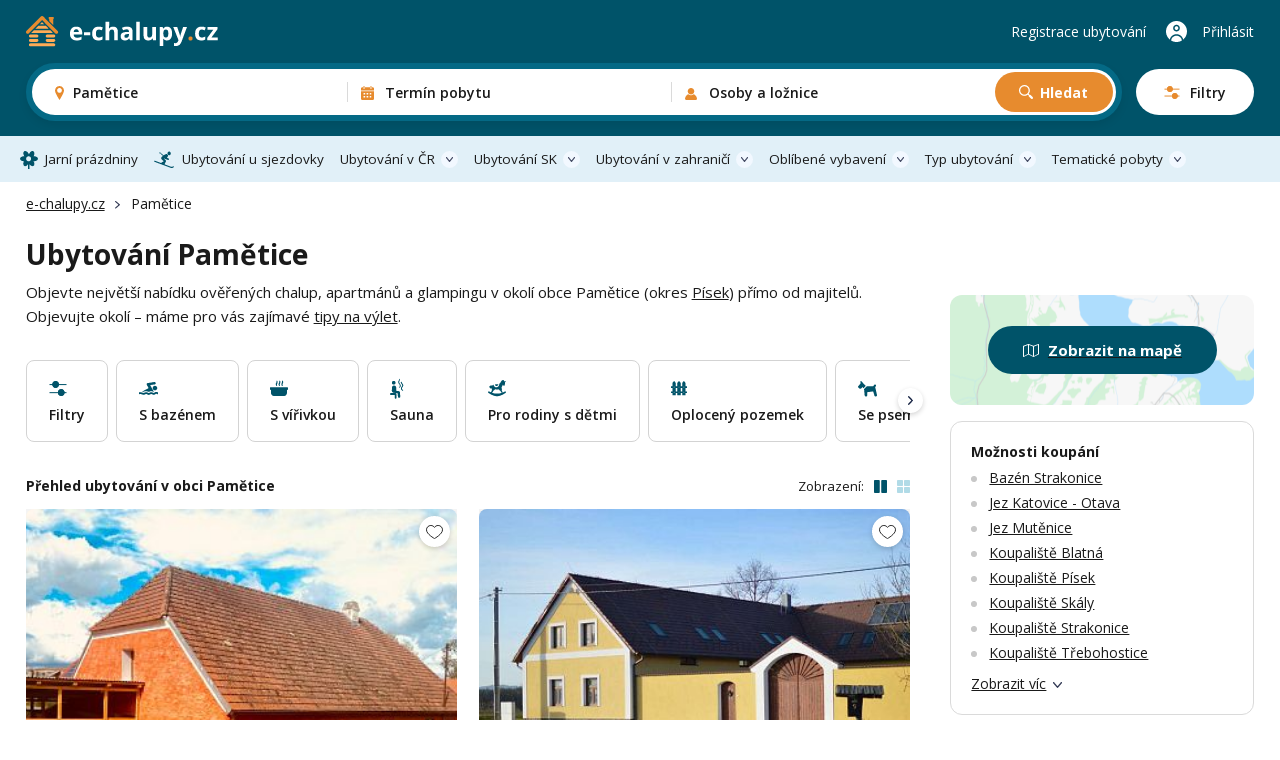

--- FILE ---
content_type: text/html; charset=UTF-8
request_url: https://www.e-chalupy.cz/pametice-drhovle
body_size: 62861
content:
<!DOCTYPE html>
<html lang="cs">
<head>
    <!-- Google Tag Manager -->
    <script>(function(w,d,s,l,i){w[l]=w[l]||[];w[l].push({'gtm.start':
        new Date().getTime(),event:'gtm.js'});var f=d.getElementsByTagName(s)[0],
        j=d.createElement(s),dl=l!='dataLayer'?'&l='+l:'';j.async=true;j.src=
        'https://www.googletagmanager.com/gtm.js?id='+i+dl;f.parentNode.insertBefore(j,f);
        })(window,document,'script','dataLayer',"GTM-KHD524L");</script>
    <!-- End Google Tag Manager -->
    <meta charset="UTF-8">
    <meta name="viewport" content="width=device-width, initial-scale=1, maximum-scale=1, viewport-fit=cover">
    <title>Ubytování Pamětice - chalupy, apartmány a glamping</title>
    <meta name="description" content="Přes 300 možností ubytování v okolí obce Pamětice. Dokonalá dovolená na chalupě, v moderním apartmánu nebo stylovém glampingu.">

    <link rel="canonical" href="https://www.e-chalupy.cz/pametice-drhovle" />

    <link rel="preconnect" href="https://fonts.googleapis.com">
    <link rel="preconnect" href="https://fonts.gstatic.com" crossorigin>
    <link href="https://fonts.googleapis.com/css2?family=Open+Sans:ital,wght@0,300..800;1,300..800&display=swap" rel="stylesheet">
    <link rel="stylesheet" href="/main/dist/main.css?v=0.0.8hka" />

    <link rel="shortcut icon" href="/main/fav/favicon.ico" />
    <link rel="apple-touch-icon" sizes="180x180" href="/main/fav/apple-180x180-touch-icon.png">
    <link rel="icon" type="image/svg+xml" href="/main/fav/favicon.svg">
    <link rel="icon" type="image/png" sizes="16x16" href="/main/fav/favicon-16x16.png">
    <link rel="icon" type="image/png" sizes="32x32" href="/main/fav/favicon-32x32.png">
    <link rel="icon" type="image/png" sizes="48x48" href="/main/fav/favicon-48x48.png">
    <link rel="icon" type="image/png" sizes="96x96" href="/main/fav/favicon-96x96.png">
    <link rel="icon" type="image/png" sizes="144x144" href="/main/fav/favicon-144x144.png">
    <link rel="manifest" href="/main/site.webmanifest">
    <meta name="theme-color" content="#005369">
    <script type="application/ld+json">
        {
            "@context": "https://schema.org",
            "@type": "BreadcrumbList",
            "itemListElement": [{"@type":"ListItem","position":1,"name":"e-chalupy.cz","item":"https://www.e-chalupy.cz/"},{"@type":"ListItem","position":2,"name":"Pamětice"}]
        }
    </script>

    <link rel="stylesheet" href="/main/dist/searchBox.css?v=0.0.8hka" />
    <link rel="stylesheet" href="https://data.jakublangr.cz/chalupy.css?v=0.0.8hka" />
</head>
<body>
    <noscript><iframe src="https://www.googletagmanager.com/ns.html?id=GTM-KHD524L" height="0" width="0" style="display:none;visibility:hidden"></iframe></noscript>
<div class="webheader">
    <div class="container box">
        <div class="left">
            <a href="/" class="logo">
                    <img src="/main/images/logo-echalupy-cz-2.svg" alt="Logo e-chalupy.cz">
            </a>
        </div>

        <div class="mid" >
    <div id="search-box" class="search-box">
        <div class="main-mobile">
            <div class="base" id="search-box-btn-open-mobile">
                <div class="places-label" id="search-box-destinations-value-mobile">Pamětice</div>
                <div class="other-label">
                    <span id="search-box-dates-value-mobile"></span>
                    <span id="search-box-persons-value-mobile"></span>
                </div>
            </div>
            <div class="btns" id="search-box-mobile-btns">
                <button class="item map" id="search-box-mobile-btn-map">Zobrazit na mapě</button>
                <button type="button" class="item filter" id="search-box-mobile-btn-filters"><span class="t">Filtry</span><span class="c"></span></button>
            </div>
        </div>
        <form class="main" id="search-box-form">
            <div class="mobile-head">
                <div class="title">Vyhledávání ubytování</div>
            </div>
            <div class="main-box">
                <div class="col col-1" id="search-box-destinations-col">
                    <div class="col-fix">
                        <div class="btn-com place" id="search-box-destinations">
                            <input class="" id="search-box-destinations-input" type="text" value="">
                            <span class="value" id="search-box-destinations-value" data-placeholder="Kam chcete vyrazit?">Pamětice</span>
                            <span class="label">Destinace nebo objekt</span>
                        </div>
                    </div>
                </div>
                <div class="col col-2" id="search-box-date-col">
                    <div class="col-fix">
                        <button type="button" class="btn-com date" id="search-box-date">
                            <span class="value" id="search-box-date-value" data-placeholder="Zvolte termín"></span>
                            <span class="label">Termín pobytu</span>
                        </button>
                    </div>
                </div>
                <div class="col col-3" id="search-box-persons-col">
                    <div class="col-fix">
                        <button type="button" class="btn-com persons" id="search-box-persons">
                            <span class="value" id="search-box-persons-value" data-placeholder="Zvolte počet osob"></span>
                            <span class="label">Osoby a ložnice</span>
                        </button>
                        <button type="submit" class="btn btn-icon-search btn-search">Hledat</button>
                    </div>
                </div>
            </div>
            <button class="btn-open-filters" id="search-box-btn-open-filters">
                <span class="t">Filtry</span>
                <span class="c"></span>
            </button>
            <button type="button" class="btn-close-mobile" id="search-box-btn-close-mobile"></button>
        </form>
        <div class="search-bg" id="search-box-bg"></div>
    </div>
        </div>

        <div class="right">
                <a href="https://www.e-chalupy.cz/registrace-ubytovani" class="item">Registrace ubytování</a>
                <a href="https://www.e-chalupy.cz/oblibene" class="favourite"></a>
                <a href="https://www.e-chalupy.cz/klient" class="item user">Přihlásit</a>
                <button class="btn-mobile-menu"></button>
        </div>

    </div>
</div>

<nav class="webheader-main-menu">
    <div class="mobile-menu">
        <div class="top">
            <div class="t">
                Hlavní menu
            </div>
            <button type="button" class="close"></button>
        </div>
        <div class="content">
            <div class="menu">
                 
                    <a href="/jarni-prazdniny" class="link icon-spring">Jarní prázdniny</a>
                    <a href="/skiarealy-sjezdovky" class="link icon-ski">Ubytování u sjezdovky</a>
                
                <div class="with-sub">
                    <button class="link btn-open">Ubytování v ČR</button>
                    <div class="sub-items">
                        <a href="/beskydy"><span class="t">Beskydy</span> <span class="c">1002</span></a>
                        <a href="/ceske-stredohori"><span class="t">České středohoří</span> <span class="c">443</span></a>
                        <a href="/ceske-svycarsko"><span class="t">České Švýcarsko</span> <span class="c">374</span></a>
                        <a href="/jeseniky"><span class="t">Jeseníky</span> <span class="c">1492</span></a>
                        <a href="/jizerske-hory"><span class="t">Jizerské hory</span> <span class="c">711</span></a>
                        <a href="/jizni-cechy"><span class="t">Jižní Čechy</span> <span class="c">2139</span></a>
                        <a href="/jizni-morava"><span class="t">Jižní Morava</span> <span class="c">1956</span></a>
                        <a href="/kokorinsko"><span class="t">Kokořínsko</span> <span class="c">213</span></a>
                        <a href="/krkonose"><span class="t">Krkonoše</span> <span class="c">1087</span></a>
                        <a href="/krusne-hory"><span class="t">Krušné hory</span> <span class="c">561</span></a>
                        <a href="/luzicke-hory"><span class="t">Lužické hory</span> <span class="c">503</span></a>
                        <a href="/okoli-prahy"><span class="t">Okolí Prahy</span> <span class="c">979</span></a>
                        <a href="/orlicke-hory"><span class="t">Orlické hory</span> <span class="c">847</span></a>
                        <a href="/severni-morava-a-slezsko"><span class="t">Severní Morava a Slezsko</span> <span class="c">2674</span></a>
                        <a href="/stredni-cechy"><span class="t">Střední Čechy</span> <span class="c">1367</span></a>
                        <a href="/vychodni-cechy"><span class="t">Východní Čechy</span> <span class="c">1079</span></a>
                        <a href="/vysocina"><span class="t">Vysočina</span> <span class="c">1358</span></a>
                        <a href="/zapadni-cechy"><span class="t">Západní Čechy</span> <span class="c">535</span></a>
                    </div>
                </div>
                <div class="with-sub">
                    <button class="link btn-open">Ubytování SK</button>
                    <div class="sub-items">
                        <a href="/bile-karpaty"><span class="t">Bílé Karpaty</span> <span class="c">176</span></a>
                        <a href="/javorniky"><span class="t">Javorníky</span> <span class="c">213</span></a>
                        <a href="/jizni-slovensko"><span class="t">Jižní Slovensko</span> <span class="c">10</span></a>
                        <a href="/kysuce"><span class="t">Kysuce</span> <span class="c">38</span></a>
                        <a href="/liptov"><span class="t">Liptov</span> <span class="c">88</span></a>
                        <a href="/mala-fatra"><span class="t">Malá Fatra</span> <span class="c">33</span></a>
                        <a href="/nizke-tatry"><span class="t">Nízké Tatry</span> <span class="c">30</span></a>
                        <a href="/orava"><span class="t">Orava</span> <span class="c">61</span></a>
                        <a href="/oravska-magura"><span class="t">Oravská Magura</span> <span class="c">26</span></a>
                        <a href="/podunajska-pahorkatina"><span class="t">Podunajská pahorkatina</span> <span class="c">5</span></a>
                        <a href="/povazsky-inovec"><span class="t">Považský Inovec</span> <span class="c">1</span></a>
                        <a href="/slovenske-rudohori"><span class="t">Slovenské rudohoří</span> <span class="c">9</span></a>
                        <a href="/slovensky-raj"><span class="t">Slovenský ráj</span> <span class="c">3</span></a>
                        <a href="/spisska-magura"><span class="t">Spišská Magura</span> <span class="c">11</span></a>
                        <a href="/sulovske-strazovske-vrchy"><span class="t">Sulovské a Strážovské vrchy</span> <span class="c">2</span></a>
                        <a href="/velka-fatra"><span class="t">Velká Fatra</span> <span class="c">4</span></a>
                        <a href="/vychodni-karpaty"><span class="t">Východní Karpaty</span> <span class="c">2</span></a>
                        <a href="/vysoke-tatry"><span class="t">Vysoké Tatry</span> <span class="c">61</span></a>
                        <a href="/zapadni-tatry"><span class="t">Západní Tatry</span> <span class="c">6</span></a>
                    </div>
                </div>
                <div class="with-sub">
                    <button class="link btn-open">Ubytování v zahraničí</button>
                    <div class="sub-items">
                        <a href="/albanie"><span class="t">Albánie</span> <span class="c">2</span></a>
                        <a href="/bulharsko"><span class="t">Bulharsko</span> <span class="c">12</span></a>
                        <a href="/egypt"><span class="t">Egypt</span> <span class="c">2</span></a>
                        <a href="/chorvatsko"><span class="t">Chorvatsko</span> <span class="c">8</span></a>
                        <a href="/italie"><span class="t">Itálie</span> <span class="c">19</span></a>
                        <a href="/kypr"><span class="t">Kypr</span> <span class="c">3</span></a>
                        <a href="/madarsko"><span class="t">Maďarsko</span> <span class="c">3</span></a>
                        <a href="/madeira"><span class="t">Madeira</span> <span class="c">2</span></a>
                        <a href="/nemecko"><span class="t">Německo</span> <span class="c">15</span></a>
                        <a href="/polsko"><span class="t">Polsko</span> <span class="c">14</span></a>
                        <a href="/portugalsko"><span class="t">Portugalsko</span> <span class="c">3</span></a>
                        <a href="/rakousko"><span class="t">Rakousko</span> <span class="c">43</span></a>
                        <a href="/recko"><span class="t">Řecko</span> <span class="c">2</span></a>
                        <a href="/slovensko"><span class="t">Slovensko</span> <span class="c">324</span></a>
                        <a href="/slovinsko"><span class="t">Slovinsko</span> <span class="c">1</span></a>
                        <a href="/spanelsko"><span class="t">Španělsko</span> <span class="c">24</span></a>
                        <a href="/svedsko"><span class="t">Švédsko</span> <span class="c">2</span></a>
                        <a href="/svycarsko"><span class="t">Švýcarsko</span> <span class="c">2</span></a>
                        <a href="/tenerife"><span class="t">Tenerife</span> <span class="c">5</span></a>
                        <a href="/turecko"><span class="t">Turecko</span> <span class="c">1</span></a>
                    </div>
                </div>
                <div class="with-sub">
                    <button class="link btn-open">Oblíbené vybavení</button>
                    <div class="sub-items">
                            <a href="/bazen-venkovni"><span class="t">Bazén - venkovní</span> <span class="c">3341</span></a>
                            <a href="/bazen-vnitrni"><span class="t">Bazén - vnitřní</span> <span class="c">161</span></a>
                            <a href="/se-saunou"><span class="t">Sauna</span> <span class="c">3046</span></a>
                            <a href="/s-virivkou"><span class="t">S vířivkou</span> <span class="c">1792</span></a>
                            <a href="/s-krbem"><span class="t">S krbem</span> <span class="c">7216</span></a>
                            <a href="/krb-venkovni"><span class="t">Krb - venkovní</span> <span class="c">3852</span></a>
                            <a href="/s-koupacim-sudem"><span class="t">Koupací sud</span> <span class="c">958</span></a>
                            <a href="/detska-postylka"><span class="t">Dětská postýlka</span> <span class="c">7814</span></a>
                            <a href="/ohniste"><span class="t">Ohniště</span> <span class="c">9557</span></a>
                            <a href="/terasa"><span class="t">Terasa</span> <span class="c">10854</span></a>
                            <a href="/internet"><span class="t">Wifi</span> <span class="c">12078</span></a>
                            <a href="/spolecenska-mistnost"><span class="t">Společenská místnost</span> <span class="c">8643</span></a>
                            <a href="/s-koupacim-jezirkem"><span class="t">Koupací jezírko</span> <span class="c">301</span></a>
                            <a href="/pro-rodiny-s-detmi"><span class="t">Pro rodiny s dětmi</span> <span class="c">6342</span></a>
                            <a href="/oploceny-pozemek"><span class="t">Oplocený pozemek</span> <span class="c">7209</span></a>
                            <a href="/na-samote"><span class="t">Na samotě</span> <span class="c">3132</span></a>
                            <a href="/zahrada"><span class="t">Zahrada</span> <span class="c">6684</span></a>
                            <a href="/u-lesa"><span class="t">U lesa</span> <span class="c">9103</span></a>
                            <a href="/se-psem"><span class="t">Se psem</span> <span class="c">7677</span></a>
                            <a href="/u-vody"><span class="t">U vody</span> <span class="c">4829</span></a>
                            <a href="/pro-rybare"><span class="t">Pro rybáře</span> <span class="c">2465</span></a>
                            <a href="/nekuracky"><span class="t">Nekuřácký</span> <span class="c">14028</span></a>
                            <a href="/bezbarierovy"><span class="t">Bezbariérový</span> <span class="c">1975</span></a>
                            <a href="/pro-cyklisty"><span class="t">Pro cyklisty</span> <span class="c">9797</span></a>
                            <a href="/u-sjezdovky"><span class="t">Sjezdovka do 1,5km</span> <span class="c">3104</span></a>
                    </div>
                </div>
                <div class="with-sub">
                    <button class="link btn-open">Typ ubytování</button>
                    <div class="sub-items">
                            <a href="/chaty-chalupy" class="c-box-filter cottages">
                                <span class="icon"></span>
                                <span class="filter-title">Chaty a chalupy</span>
                                <span class="count">11007</span>
                            </a>
                            <a href="/sruby-roubenky" class="c-box-filter logCabins">
                                <span class="icon"></span>
                                <span class="filter-title">Sruby a roubenky</span>
                                <span class="count">1124</span>
                            </a>
                            <a href="/glamping" class="c-box-filter glamping">
                                <span class="icon"></span>
                                <span class="filter-title">Glamping</span>
                                <span class="count">392</span>
                            </a>
                            <a href="/apartmany" class="c-box-filter apartments">
                                <span class="icon"></span>
                                <span class="filter-title">Apartmány</span>
                                <span class="count">4103</span>
                            </a>
                            <a href="/penziony" class="c-box-filter pensions">
                                <span class="icon"></span>
                                <span class="filter-title">Penziony</span>
                                <span class="count">2012</span>
                            </a>
                            <a href="/kempy" class="c-box-filter camps">
                                <span class="icon"></span>
                                <span class="filter-title">Kempy</span>
                                <span class="count">262</span>
                            </a>
                            <a href="/vinne-sklepy" class="c-box-filter wineCellars">
                                <span class="icon"></span>
                                <span class="filter-title">Vinné sklepy</span>
                                <span class="count">780</span>
                            </a>
                            <a href="/farmy-statky" class="c-box-filter farms">
                                <span class="icon"></span>
                                <span class="filter-title">Farmy a statky</span>
                                <span class="count">210</span>
                            </a>
                    </div>
                </div>
                <div class="with-sub">
                    <button class="link btn-open">Tematické pobyty</button>
                    <div class="sub-items">
                            <a href="/silvestr"><span class="t">Silvestr 2026</span></a>
                            <a href="/vanoce"><span class="t">Vánoce 2026</span></a>
                            <a href="/jarni-prazdniny"><span class="t">Jarní prázdniny</span></a>
                            <a href="/velikonoce"><span class="t">Velikonoční pobyty</span></a>
                            <a href="/dovolena-leto"><span class="t">Dovolená na léto</span></a>
                            <a href="/ubytovani-u-vody"><span class="t">Dovolená u vody</span></a>
                            <a href="/skiarealy-sjezdovky"><span class="t">Ubytování u sjezdovky</span></a>
                            <a href="/vikendove-pobyty"><span class="t">Víkendové pobyty</span></a>
                            <a href="/last-minute"><span class="t">Pobyty last minute</span></a>
                    </div>
                </div>
            </div>
        </div>
        <div class="bottom">
            <a href="https://www.e-chalupy.cz/registrace-ubytovani" class="link regi">Registrace ubytování</a>
            <a href="https://www.e-chalupy.cz/klient" class="link logi">Přihlášení do účtu</a>
        </div>
    </div>
    <div class="pc-menu-container">
        <div class="container">
            <ul class="pc-menu">
                 
                <li class="item"><a href="/jarni-prazdniny" class="link icon-spring">Jarní prázdniny</a></li>
                <li class="item"><a href="/skiarealy-sjezdovky" class="link icon-ski">Ubytování u sjezdovky</a></li>
                
                <li class="item dropdown">
                    <a href="/ceska-republika" class="link icon-flag">Ubytování v ČR</a>
                    <div class="submenu" style="left: -140px">
                        <div class="submenu-box">
                            <div class="col-title">Rekreační oblasti v České republice</div>
                            <ul class="list list-cols-3">
                                <li class="list-item">
                                    <a href="/beskydy"><span class="t">Beskydy</span> <span class="c">1002</span></a>
                                </li>
                                <li class="list-item">
                                    <a href="/ceske-stredohori"><span class="t">České středohoří</span> <span class="c">443</span></a>
                                </li>
                                <li class="list-item">
                                    <a href="/ceske-svycarsko"><span class="t">České Švýcarsko</span> <span class="c">374</span></a>
                                </li>
                                <li class="list-item">
                                    <a href="/jeseniky"><span class="t">Jeseníky</span> <span class="c">1492</span></a>
                                </li>
                                <li class="list-item">
                                    <a href="/jizerske-hory"><span class="t">Jizerské hory</span> <span class="c">711</span></a>
                                </li>
                                <li class="list-item">
                                    <a href="/jizni-cechy"><span class="t">Jižní Čechy</span> <span class="c">2139</span></a>
                                </li>
                                <li class="list-item">
                                    <a href="/jizni-morava"><span class="t">Jižní Morava</span> <span class="c">1956</span></a>
                                </li>
                                <li class="list-item">
                                    <a href="/kokorinsko"><span class="t">Kokořínsko</span> <span class="c">213</span></a>
                                </li>
                                <li class="list-item">
                                    <a href="/krkonose"><span class="t">Krkonoše</span> <span class="c">1087</span></a>
                                </li>
                                <li class="list-item">
                                    <a href="/krusne-hory"><span class="t">Krušné hory</span> <span class="c">561</span></a>
                                </li>
                                <li class="list-item">
                                    <a href="/luzicke-hory"><span class="t">Lužické hory</span> <span class="c">503</span></a>
                                </li>
                                <li class="list-item">
                                    <a href="/okoli-prahy"><span class="t">Okolí Prahy</span> <span class="c">979</span></a>
                                </li>
                                <li class="list-item">
                                    <a href="/orlicke-hory"><span class="t">Orlické hory</span> <span class="c">847</span></a>
                                </li>
                                <li class="list-item">
                                    <a href="/severni-morava-a-slezsko"><span class="t">Severní Morava a Slezsko</span> <span class="c">2674</span></a>
                                </li>
                                <li class="list-item">
                                    <a href="/stredni-cechy"><span class="t">Střední Čechy</span> <span class="c">1367</span></a>
                                </li>
                                <li class="list-item">
                                    <a href="/vychodni-cechy"><span class="t">Východní Čechy</span> <span class="c">1079</span></a>
                                </li>
                                <li class="list-item">
                                    <a href="/vysocina"><span class="t">Vysočina</span> <span class="c">1358</span></a>
                                </li>
                                <li class="list-item">
                                    <a href="/zapadni-cechy"><span class="t">Západní Čechy</span> <span class="c">535</span></a>
                                </li>
                            </ul>
                        </div>
                    </div>
                </li>
                <li class="item dropdown">
                    <a href="/slovensko" class="link icon-flag">Ubytování SK</a>
                    <div class="submenu" style="left: -140px">
                        <div class="submenu-box">
                            <div class="col-title">Rekreační oblasti na Slovensku</div>
                            <ul class="list list-cols-3">
                                <li class="list-item">
                                    <a href="/bile-karpaty"><span class="t">Bílé Karpaty</span> <span class="c">176</span></a>
                                </li>
                                <li class="list-item">
                                    <a href="/javorniky"><span class="t">Javorníky</span> <span class="c">213</span></a>
                                </li>
                                <li class="list-item">
                                    <a href="/jizni-slovensko"><span class="t">Jižní Slovensko</span> <span class="c">10</span></a>
                                </li>
                                <li class="list-item">
                                    <a href="/kysuce"><span class="t">Kysuce</span> <span class="c">38</span></a>
                                </li>
                                <li class="list-item">
                                    <a href="/liptov"><span class="t">Liptov</span> <span class="c">88</span></a>
                                </li>
                                <li class="list-item">
                                    <a href="/mala-fatra"><span class="t">Malá Fatra</span> <span class="c">33</span></a>
                                </li>
                                <li class="list-item">
                                    <a href="/nizke-tatry"><span class="t">Nízké Tatry</span> <span class="c">30</span></a>
                                </li>
                                <li class="list-item">
                                    <a href="/orava"><span class="t">Orava</span> <span class="c">61</span></a>
                                </li>
                                <li class="list-item">
                                    <a href="/oravska-magura"><span class="t">Oravská Magura</span> <span class="c">26</span></a>
                                </li>
                                <li class="list-item">
                                    <a href="/podunajska-pahorkatina"><span class="t">Podunajská pahorkatina</span> <span class="c">5</span></a>
                                </li>
                                <li class="list-item">
                                    <a href="/povazsky-inovec"><span class="t">Považský Inovec</span> <span class="c">1</span></a>
                                </li>
                                <li class="list-item">
                                    <a href="/slovenske-rudohori"><span class="t">Slovenské rudohoří</span> <span class="c">9</span></a>
                                </li>
                                <li class="list-item">
                                    <a href="/slovensky-raj"><span class="t">Slovenský ráj</span> <span class="c">3</span></a>
                                </li>
                                <li class="list-item">
                                    <a href="/spisska-magura"><span class="t">Spišská Magura</span> <span class="c">11</span></a>
                                </li>
                                <li class="list-item">
                                    <a href="/sulovske-strazovske-vrchy"><span class="t">Sulovské a Strážovské vrchy</span> <span class="c">2</span></a>
                                </li>
                                <li class="list-item">
                                    <a href="/velka-fatra"><span class="t">Velká Fatra</span> <span class="c">4</span></a>
                                </li>
                                <li class="list-item">
                                    <a href="/vychodni-karpaty"><span class="t">Východní Karpaty</span> <span class="c">2</span></a>
                                </li>
                                <li class="list-item">
                                    <a href="/vysoke-tatry"><span class="t">Vysoké Tatry</span> <span class="c">61</span></a>
                                </li>
                                <li class="list-item">
                                    <a href="/zapadni-tatry"><span class="t">Západní Tatry</span> <span class="c">6</span></a>
                                </li>
                            </ul>
                        </div>
                    </div>
                </li>
                <li class="item dropdown">
                    <a href="/zahranici" class="link icon-flag">Ubytování v zahraničí</a>
                    <div class="submenu" style="left: -110px">
                        <div class="submenu-box">
                            <div class="col-title">Ubytování v zahraničí</div>
                            <ul class="list list-cols-3">
                                <li class="list-item">
                                    <a href="/albanie"><span class="t">Albánie</span> <span class="c">2</span></a>
                                </li>
                                <li class="list-item">
                                    <a href="/bulharsko"><span class="t">Bulharsko</span> <span class="c">12</span></a>
                                </li>
                                <li class="list-item">
                                    <a href="/egypt"><span class="t">Egypt</span> <span class="c">2</span></a>
                                </li>
                                <li class="list-item">
                                    <a href="/chorvatsko"><span class="t">Chorvatsko</span> <span class="c">8</span></a>
                                </li>
                                <li class="list-item">
                                    <a href="/italie"><span class="t">Itálie</span> <span class="c">19</span></a>
                                </li>
                                <li class="list-item">
                                    <a href="/kypr"><span class="t">Kypr</span> <span class="c">3</span></a>
                                </li>
                                <li class="list-item">
                                    <a href="/madarsko"><span class="t">Maďarsko</span> <span class="c">3</span></a>
                                </li>
                                <li class="list-item">
                                    <a href="/madeira"><span class="t">Madeira</span> <span class="c">2</span></a>
                                </li>
                                <li class="list-item">
                                    <a href="/nemecko"><span class="t">Německo</span> <span class="c">15</span></a>
                                </li>
                                <li class="list-item">
                                    <a href="/polsko"><span class="t">Polsko</span> <span class="c">14</span></a>
                                </li>
                                <li class="list-item">
                                    <a href="/portugalsko"><span class="t">Portugalsko</span> <span class="c">3</span></a>
                                </li>
                                <li class="list-item">
                                    <a href="/rakousko"><span class="t">Rakousko</span> <span class="c">43</span></a>
                                </li>
                                <li class="list-item">
                                    <a href="/recko"><span class="t">Řecko</span> <span class="c">2</span></a>
                                </li>
                                <li class="list-item">
                                    <a href="/slovensko"><span class="t">Slovensko</span> <span class="c">324</span></a>
                                </li>
                                <li class="list-item">
                                    <a href="/slovinsko"><span class="t">Slovinsko</span> <span class="c">1</span></a>
                                </li>
                                <li class="list-item">
                                    <a href="/spanelsko"><span class="t">Španělsko</span> <span class="c">24</span></a>
                                </li>
                                <li class="list-item">
                                    <a href="/svedsko"><span class="t">Švédsko</span> <span class="c">2</span></a>
                                </li>
                                <li class="list-item">
                                    <a href="/svycarsko"><span class="t">Švýcarsko</span> <span class="c">2</span></a>
                                </li>
                                <li class="list-item">
                                    <a href="/tenerife"><span class="t">Tenerife</span> <span class="c">5</span></a>
                                </li>
                                <li class="list-item">
                                    <a href="/turecko"><span class="t">Turecko</span> <span class="c">1</span></a>
                                </li>
                            </ul>
                        </div>
                    </div>
                </li>
                <li class="item dropdown">
                    <a href="#" class="link">Oblíbené vybavení</a>
                    <div class="submenu" style="left: -562px">
                        <div class="submenu-box">
                            <div class="cols">
                                <div class="col">
                                    <div class="col-title">Oblíbené vybavení</div>
                                    <ul class="list list-cols-2">
                                        <li class="list-item">
                                            <a href="/bazen-venkovni"><span class="t">Bazén - venkovní</span> <span class="c">3341</span></a>
                                        </li>
                                        <li class="list-item">
                                            <a href="/bazen-vnitrni"><span class="t">Bazén - vnitřní</span> <span class="c">161</span></a>
                                        </li>
                                        <li class="list-item">
                                            <a href="/se-saunou"><span class="t">Sauna</span> <span class="c">3046</span></a>
                                        </li>
                                        <li class="list-item">
                                            <a href="/s-virivkou"><span class="t">S vířivkou</span> <span class="c">1792</span></a>
                                        </li>
                                        <li class="list-item">
                                            <a href="/s-krbem"><span class="t">S krbem</span> <span class="c">7216</span></a>
                                        </li>
                                        <li class="list-item">
                                            <a href="/krb-venkovni"><span class="t">Krb - venkovní</span> <span class="c">3852</span></a>
                                        </li>
                                        <li class="list-item">
                                            <a href="/s-koupacim-sudem"><span class="t">Koupací sud</span> <span class="c">958</span></a>
                                        </li>
                                        <li class="list-item">
                                            <a href="/detska-postylka"><span class="t">Dětská postýlka</span> <span class="c">7814</span></a>
                                        </li>
                                        <li class="list-item">
                                            <a href="/ohniste"><span class="t">Ohniště</span> <span class="c">9557</span></a>
                                        </li>
                                        <li class="list-item">
                                            <a href="/terasa"><span class="t">Terasa</span> <span class="c">10854</span></a>
                                        </li>
                                        <li class="list-item">
                                            <a href="/internet"><span class="t">Wifi</span> <span class="c">12078</span></a>
                                        </li>
                                        <li class="list-item">
                                            <a href="/spolecenska-mistnost"><span class="t">Společenská místnost</span> <span class="c">8643</span></a>
                                        </li>
                                        <li class="list-item">
                                            <a href="/s-koupacim-jezirkem"><span class="t">Koupací jezírko</span> <span class="c">301</span></a>
                                        </li>
                                    </ul>
                                </div>
                                <div class="col-sep"></div>
                                <div class="col">
                                    <div class="col-title">Na čem také záleží</div>
                                    <ul class="list list-cols-2">
                                            <li class="list-item">
                                                <a href="/pro-rodiny-s-detmi"><span class="t">Pro rodiny s dětmi</span> <span class="c">6342</span></a>
                                            </li>
                                            <li class="list-item">
                                                <a href="/oploceny-pozemek"><span class="t">Oplocený pozemek</span> <span class="c">7209</span></a>
                                            </li>
                                            <li class="list-item">
                                                <a href="/na-samote"><span class="t">Na samotě</span> <span class="c">3132</span></a>
                                            </li>
                                            <li class="list-item">
                                                <a href="/zahrada"><span class="t">Zahrada</span> <span class="c">6684</span></a>
                                            </li>
                                            <li class="list-item">
                                                <a href="/u-lesa"><span class="t">U lesa</span> <span class="c">9103</span></a>
                                            </li>
                                            <li class="list-item">
                                                <a href="/se-psem"><span class="t">Se psem</span> <span class="c">7677</span></a>
                                            </li>
                                            <li class="list-item">
                                                <a href="/u-vody"><span class="t">U vody</span> <span class="c">4829</span></a>
                                            </li>
                                            <li class="list-item">
                                                <a href="/pro-rybare"><span class="t">Pro rybáře</span> <span class="c">2465</span></a>
                                            </li>
                                            <li class="list-item">
                                                <a href="/nekuracky"><span class="t">Nekuřácký</span> <span class="c">14028</span></a>
                                            </li>
                                            <li class="list-item">
                                                <a href="/bezbarierovy"><span class="t">Bezbariérový</span> <span class="c">1975</span></a>
                                            </li>
                                            <li class="list-item">
                                                <a href="/pro-cyklisty"><span class="t">Pro cyklisty</span> <span class="c">9797</span></a>
                                            </li>
                                            <li class="list-item">
                                                <a href="/u-sjezdovky"><span class="t">Sjezdovka do 1,5km</span> <span class="c">3104</span></a>
                                            </li>
                                    </ul>
                                </div>
                            </div>
                        </div>
                    </div>
                </li>
                <li class="item dropdown">
                    <a href="#" class="link icon-house">Typ ubytování</a>
                    <div class="submenu" style="left: -300px;">
                        <div class="submenu-box">
                            <div class="col-title">Typ ubytování</div>
                            <div class="menu-types" style="width: 555px;">
                                <a href="/chaty-chalupy" class="c-box-filter cottages">
                                    <span class="icon"></span>
                                    <span class="filter-title">Chaty a chalupy</span>
                                    <span class="count">11007</span>
                                </a>
                                <a href="/sruby-roubenky" class="c-box-filter logCabins">
                                    <span class="icon"></span>
                                    <span class="filter-title">Sruby a roubenky</span>
                                    <span class="count">1124</span>
                                </a>
                                <a href="/glamping" class="c-box-filter glamping">
                                    <span class="icon"></span>
                                    <span class="filter-title">Glamping</span>
                                    <span class="count">392</span>
                                </a>
                                <a href="/apartmany" class="c-box-filter apartments">
                                    <span class="icon"></span>
                                    <span class="filter-title">Apartmány</span>
                                    <span class="count">4103</span>
                                </a>
                                <a href="/penziony" class="c-box-filter pensions">
                                    <span class="icon"></span>
                                    <span class="filter-title">Penziony</span>
                                    <span class="count">2012</span>
                                </a>
                                <a href="/kempy" class="c-box-filter camps">
                                    <span class="icon"></span>
                                    <span class="filter-title">Kempy</span>
                                    <span class="count">262</span>
                                </a>
                                <a href="/vinne-sklepy" class="c-box-filter wineCellars">
                                    <span class="icon"></span>
                                    <span class="filter-title">Vinné sklepy</span>
                                    <span class="count">780</span>
                                </a>
                                <a href="/farmy-statky" class="c-box-filter farms">
                                    <span class="icon"></span>
                                    <span class="filter-title">Farmy a statky</span>
                                    <span class="count">210</span>
                                </a>
                            </div>
                        </div>
                    </div>
                </li>
                <li class="item dropdown">
                    <a href="#" class="link icon-house">Tematické pobyty</a>
                    <div class="submenu" style="right: 0px; left: auto;">
                        <div class="submenu-box">
                            <div class="col-title">Tematické pobyty</div>
                            <ul class="list">
                                <li class="list-item">
                                    <a href="/silvestr"><span class="t">Silvestr 2026</span></a>
                                </li>
                                <li class="list-item">
                                    <a href="/vanoce"><span class="t">Vánoce 2026</span></a>
                                </li>
                                <li class="list-item">
                                    <a href="/jarni-prazdniny"><span class="t">Jarní prázdniny</span></a>
                                </li>
                                <li class="list-item">
                                    <a href="/velikonoce"><span class="t">Velikonoční pobyty</span></a>
                                </li>
                                <li class="list-item">
                                    <a href="/dovolena-leto"><span class="t">Dovolená na léto</span></a>
                                </li>
                                <li class="list-item">
                                    <a href="/ubytovani-u-vody"><span class="t">Dovolená u vody</span></a>
                                </li>
                                <li class="list-item">
                                    <a href="/skiarealy-sjezdovky"><span class="t">Ubytování u sjezdovky</span></a>
                                </li>
                                <li class="list-item">
                                    <a href="/vikendove-pobyty"><span class="t">Víkendové pobyty</span></a>
                                </li>
                                <li class="list-item">
                                    <a href="/last-minute"><span class="t">Pobyty last minute</span></a>
                                </li>
                            </ul>
                        </div>
                    </div>
                </li>
            </ul>
        </div>
    </div>
</nav>
    <div class="page page-property-list container">
        <a href="/pametice-drhovle/mapa" class="mobile-fake-map" id="mobile-fake-map">
            <span class="c1">135</span>
            <span class="c2">105</span>
            <span class="c3">60</span>
        </a>
        <div class="breadcrumb">
            <ul class="items">
                    <li class="item">
                            <a href="/">e-chalupy.cz</a>
                    </li>
                    <li class="item">
                            <span>Pamětice</span>
                    </li>
            </ul>
        </div>

        <h1 class="page-title">
Ubytování Pamětice
        </h1>
        <div class="with-sidebar in-right">
            <div class="main-content">
                    <div class="property-list-desc">
                        <div class="content">
                                                        Objevte největší nabídku ověřených chalup, apartmánů a glampingu v okolí obce Pamětice (okres <a href="/okres-pisek">Písek</a>) přímo od majitelů. Objevujte okolí – máme pro vás zajímavé <a href="https://www.e-chalupy.cz/pametice-drhovle/tipy-na-vylet">tipy na výlet</a>.

                        </div>
                    </div>

                                        <div class="head-type-filters">
                        <div class="scroll">
                            <div class="items">
                                <button type="button" class="c-box-filter filters open-searchbox-filters">
                                    <span class="icon"></span>
                                    <span class="filter-title">Filtry</span>
                                </button>
                                    <a href="/pametice-drhovle/s-bazenem" class="c-box-filter pool">
                                        <span class="icon"></span>
                                        <span class="filter-title">S bazénem</span>
                                    </a>
                                    <a href="/pametice-drhovle/s-virivkou" class="c-box-filter whirlpool">
                                        <span class="icon"></span>
                                        <span class="filter-title">S vířivkou</span>
                                    </a>
                                    <a href="/pametice-drhovle/se-saunou" class="c-box-filter sauna">
                                        <span class="icon"></span>
                                        <span class="filter-title">Sauna</span>
                                    </a>
                                    <a href="/pametice-drhovle/pro-rodiny-s-detmi" class="c-box-filter forChildren">
                                        <span class="icon"></span>
                                        <span class="filter-title">Pro rodiny s dětmi</span>
                                    </a>
                                    <a href="/pametice-drhovle/oploceny-pozemek" class="c-box-filter fence">
                                        <span class="icon"></span>
                                        <span class="filter-title">Oplocený pozemek</span>
                                    </a>
                                    <a href="/pametice-drhovle/se-psem" class="c-box-filter withDog">
                                        <span class="icon"></span>
                                        <span class="filter-title">Se psem</span>
                                    </a>
                                    <a href="/pametice-drhovle/na-samote" class="c-box-filter alone">
                                        <span class="icon"></span>
                                        <span class="filter-title">Na samotě</span>
                                    </a>
                                    <a href="/pametice-drhovle/s-koupacim-sudem" class="c-box-filter bathBarrel">
                                        <span class="icon"></span>
                                        <span class="filter-title">Koupací sud</span>
                                    </a>
                                    <a href="/pametice-drhovle/u-lesa" class="c-box-filter forest">
                                        <span class="icon"></span>
                                        <span class="filter-title">U lesa</span>
                                    </a>
                                    <a href="/pametice-drhovle/u-vody" class="c-box-filter nearWater">
                                        <span class="icon"></span>
                                        <span class="filter-title">U vody</span>
                                    </a>
                                    <a href="/pametice-drhovle/luxusni-objekty" class="c-box-filter luxury">
                                        <span class="icon"></span>
                                        <span class="filter-title">Luxusní objekty</span>
                                    </a>
                            </div>
                        </div>
                        <button type="button" class="nav prev"></button>
                        <button type="button" class="nav next"></button>
                    </div>




                    <div class="property-list-top">
                        <h2 class="items-count">Přehled ubytování v obci Pamětice</h2> 
                        <div class="layout-select">
                            Zobrazení:
                            <button type="button" class="item big active"></button>
                            <button type="button" class="item small"></button>
                        </div>
                    </div>
                    <div class="property-list">

<div class="item c-property">
    <div class="images active-first">
        <a href="https://www.e-chalupy.cz/ubytovani-drhovle-chalupa-k-pronajmu-privatni-relax-o19862" class="images-link">
            <div class="scroll">
                <div class="img">

                    <img src="/foto/chalupa-drhovle-zamek-5b6a-2145-1063800.jpg" alt="Privátní relax Jižní Čechy - Drhovle" srcset="/foto/chalupa-drhovle-zamek-5b6a-2145-1063800-w400.jpg 400w,/foto/chalupa-drhovle-zamek-5b6a-2145-1063800-w800.jpg 800w,/foto/chalupa-drhovle-zamek-5b6a-2145-1063800.jpg 1179w" sizes="(max-width: 600px) 100vw, (max-width: 768px) 48vw, (max-width: 992px) 336px, 350px" loading="eager">
                </div>
                <div class="img">

                    <img src="/foto/pohled-od-vjezdove-brany-fdf9-1b6e-1080595.jpg" alt="Pohled od vjezdové brány" srcset="/foto/pohled-od-vjezdove-brany-fdf9-1b6e-1080595-w400.jpg 400w,/foto/pohled-od-vjezdove-brany-fdf9-1b6e-1080595-w800.jpg 800w,/foto/pohled-od-vjezdove-brany-fdf9-1b6e-1080595-w1200.jpg 1200w,/foto/pohled-od-vjezdove-brany-fdf9-1b6e-1080595.jpg 1280w" sizes="(max-width: 600px) 100vw, (max-width: 768px) 48vw, (max-width: 992px) 336px, 350px" loading="lazy">
                </div>
                <div class="img">

                    <img src="/foto/loznice-s-detskou-postylkou-123a-1b6e-1080589.jpg" alt="Ložnice s dětskou postýlkou" srcset="/foto/loznice-s-detskou-postylkou-123a-1b6e-1080589-w400.jpg 400w,/foto/loznice-s-detskou-postylkou-123a-1b6e-1080589-w800.jpg 800w,/foto/loznice-s-detskou-postylkou-123a-1b6e-1080589.jpg 960w" sizes="(max-width: 600px) 100vw, (max-width: 768px) 48vw, (max-width: 992px) 336px, 350px" loading="lazy">
                </div>
                <div class="img">

                    <img src="/foto/loznice-s-detskou-postylkou-fbfc-1b6e-1080590.jpg" alt="Ložnice s dětskou postýlkou" srcset="/foto/loznice-s-detskou-postylkou-fbfc-1b6e-1080590-w400.jpg 400w,/foto/loznice-s-detskou-postylkou-fbfc-1b6e-1080590-w800.jpg 800w,/foto/loznice-s-detskou-postylkou-fbfc-1b6e-1080590.jpg 960w" sizes="(max-width: 600px) 100vw, (max-width: 768px) 48vw, (max-width: 992px) 336px, 350px" loading="lazy">
                    <div class="more-overlay">
                        Zobrazit dalších 9 fotek
                    </div>
                </div>
            </div>
        </a>
        <button type="button" class="nav prev"></button>
        <button type="button" class="nav next"></button>
        <div class="dots">
            <div class="dots-box">
                <span class="dot active"></span>
                <span class="dot"></span>
                <span class="dot"></span>
                <span class="dot"></span>
            </div>
        </div>
    </div>
    <div class="main">
        <div class="top">
            <div class="tl">
                <a href="https://www.e-chalupy.cz/ubytovani-drhovle-chalupa-k-pronajmu-privatni-relax-o19862" class="title">
                    <h3>Privátní relax Jižní Čechy</h3>
                </a>
                <div class="simple-rating">
                    4,8
                </div>
            </div>
            <div class="area">
                    <a href="https://www.e-chalupy.cz/drhovle" class="location">Drhovle</a>
                    - <a href="https://www.e-chalupy.cz/jizni-cechy" class="location2">Jižní Čechy</a>
            </div>
            <div class="distance">
                <a href="/pametice-drhovle">Pamětice</a>
                 je 1.1 km daleko
            </div>

<div class="tags">
            <div class="tag tag-sm">chalupa 6 osob</div>
            <div class="tag tag-sm">2 ložnice</div>

    <div class="tag tag-sm">vířivka</div>
    <div class="tag tag-sm">sauna</div>
    <div class="tag tag-sm">oploceno</div>
    <div class="tag tag-sm">mazlíčci vítáni</div>
        <div class="tag tag-sm">krb</div>
        
        
        <div class="tag tag-sm">u lesa</div>
        
    <div class="tag tag-sm">u vody</div>


</div>        </div>
        <div class="sec">
            <div class="desc">
                        Privátní relax Jižní Čechy – wellness chalupa s výhledem na rybník. Nabízíme k pronájmu moderně zařízený dům s vířivkou a saunou v klidné části obce Drhovle v Jižních Čechách,...
                    <a href="https://www.e-chalupy.cz/ubytovani-drhovle-chalupa-k-pronajmu-privatni-relax-o19862">Více</a>
            </div>

            <div class="bottom">
                <div class="price">
                    od 2 857 Kč
                    <span class="l">
                        objekt za noc
                    </span>
                </div>
                <a href="https://www.e-chalupy.cz/ubytovani-drhovle-chalupa-k-pronajmu-privatni-relax-o19862" class="btn">
                        Detail chalupy
                </a>
            </div>
        </div>

    </div>
    <button class="control favourite" data-id="19862"></button>
</div>

<div class="item c-property">
    <div class="images active-first">
        <a href="https://www.e-chalupy.cz/ubytovani-dubi-hora-statek-zeleny-dub-o6547" class="images-link">
            <div class="scroll">
                <div class="img">

                    <img src="/foto/statek-zeleny-dub-0805-1270-540622.jpg" alt="Statek Zelený dub - Dubí Hora - Jižní Čechy" srcset="/foto/statek-zeleny-dub-0805-1270-540622-w400.jpg 400w,/foto/statek-zeleny-dub-0805-1270-540622-w800.jpg 800w,/foto/statek-zeleny-dub-0805-1270-540622.jpg 1025w" sizes="(max-width: 600px) 100vw, (max-width: 768px) 48vw, (max-width: 992px) 336px, 350px" loading="eager">
                </div>
                <div class="img">

                    <img src="/foto/statek-zeleny-dub-dubi-hora-ead8-2475-540623.jpg" alt="Statek Zelený dub Dubí Hora" srcset="/foto/statek-zeleny-dub-dubi-hora-ead8-2475-540623-w400.jpg 400w,/foto/statek-zeleny-dub-dubi-hora-ead8-2475-540623-w800.jpg 800w,/foto/statek-zeleny-dub-dubi-hora-ead8-2475-540623-w1200.jpg 1200w,/foto/statek-zeleny-dub-dubi-hora-ead8-2475-540623.jpg 1280w" sizes="(max-width: 600px) 100vw, (max-width: 768px) 48vw, (max-width: 992px) 336px, 350px" loading="lazy">
                </div>
                <div class="img">

                    <img src="/foto/statek-zeleny-dub-dubi-hora-bd09-9747-540624.jpg" alt="Statek Zelený dub Dubí Hora" srcset="/foto/statek-zeleny-dub-dubi-hora-bd09-9747-540624-w400.jpg 400w,/foto/statek-zeleny-dub-dubi-hora-bd09-9747-540624-w800.jpg 800w,/foto/statek-zeleny-dub-dubi-hora-bd09-9747-540624-w1200.jpg 1200w,/foto/statek-zeleny-dub-dubi-hora-bd09-9747-540624.jpg 1280w" sizes="(max-width: 600px) 100vw, (max-width: 768px) 48vw, (max-width: 992px) 336px, 350px" loading="lazy">
                </div>
                <div class="img">

                    <img src="/foto/ubytovani-dubi-hora-5d08-9dd4-540625.jpg" alt="Ubytování Dubí Hora" srcset="/foto/ubytovani-dubi-hora-5d08-9dd4-540625-w400.jpg 400w,/foto/ubytovani-dubi-hora-5d08-9dd4-540625-w800.jpg 800w,/foto/ubytovani-dubi-hora-5d08-9dd4-540625-w1200.jpg 1200w,/foto/ubytovani-dubi-hora-5d08-9dd4-540625.jpg 1280w" sizes="(max-width: 600px) 100vw, (max-width: 768px) 48vw, (max-width: 992px) 336px, 350px" loading="lazy">
                    <div class="more-overlay">
                        Zobrazit dalších 21 fotek
                    </div>
                </div>
            </div>
        </a>
        <button type="button" class="nav prev"></button>
        <button type="button" class="nav next"></button>
        <div class="dots">
            <div class="dots-box">
                <span class="dot active"></span>
                <span class="dot"></span>
                <span class="dot"></span>
                <span class="dot"></span>
            </div>
        </div>
    </div>
    <div class="main">
        <div class="top">
            <div class="tl">
                <a href="https://www.e-chalupy.cz/ubytovani-dubi-hora-statek-zeleny-dub-o6547" class="title">
                    <h3>Statek Zelený dub</h3>
                </a>
            </div>
            <div class="area">
                    <a href="https://www.e-chalupy.cz/dubi-hora" class="location">Dubí Hora</a>
                    - <a href="https://www.e-chalupy.cz/jizni-cechy" class="location2">Jižní Čechy</a>
            </div>
            <div class="distance">
                <a href="/pametice-drhovle">Pamětice</a>
                 je 2.3 km daleko
            </div>

<div class="tags">
            <div class="tag tag-sm">3 apartmány</div>
            <div class="tag tag-sm">12 osob</div>

    <div class="tag tag-sm">pro děti</div>
    <div class="tag tag-sm">mazlíčci vítáni</div>
        <div class="tag tag-sm">u lesa</div>
        


</div>        </div>
        <div class="sec">
            <div class="desc">
                        Statek Zelený dub – rodinné ubytování na venkově u Písku Statek Zelený dub nabízí pohodlné ubytování v prostorných mezonetových apartmánech ideálních pro rodiny s dětmi i...
                    <a href="https://www.e-chalupy.cz/ubytovani-dubi-hora-statek-zeleny-dub-o6547">Více</a>
            </div>

            <div class="bottom">
                <div class="price">
                    od 650 Kč
                    <span class="l">
                        osoba za noc
                    </span>
                </div>
                <a href="https://www.e-chalupy.cz/ubytovani-dubi-hora-statek-zeleny-dub-o6547" class="btn">
                        Detail penzionu
                </a>
            </div>
        </div>

    </div>
    <button class="control favourite" data-id="6547"></button>
</div>

<div class="item c-property">
    <div class="images active-first">
        <a href="https://www.e-chalupy.cz/ubytovani-velke-nepodrice-chalupa-orechovy-dvur-pronajem-o3827" class="images-link">
            <div class="scroll">
                <div class="img">

                    <img src="/foto/orechovy-dvur-d9a6-a7b5-474323.jpg" alt="Ořechový dvůr - Velké Nepodřice - Jižní Čechy" srcset="/foto/orechovy-dvur-d9a6-a7b5-474323-w400.jpg 400w,/foto/orechovy-dvur-d9a6-a7b5-474323-w800.jpg 800w,/foto/orechovy-dvur-d9a6-a7b5-474323-w1200.jpg 1200w,/foto/orechovy-dvur-d9a6-a7b5-474323.jpg 1280w" sizes="(max-width: 600px) 100vw, (max-width: 768px) 48vw, (max-width: 992px) 336px, 350px" loading="loading">
                </div>
                <div class="img">

                    <img src="/foto/pohled-z-navsi-f366-a7b5-474324.jpg" alt="pohled z návsi" srcset="/foto/pohled-z-navsi-f366-a7b5-474324-w400.jpg 400w,/foto/pohled-z-navsi-f366-a7b5-474324-w800.jpg 800w,/foto/pohled-z-navsi-f366-a7b5-474324-w1200.jpg 1200w,/foto/pohled-z-navsi-f366-a7b5-474324.jpg 1280w" sizes="(max-width: 600px) 100vw, (max-width: 768px) 48vw, (max-width: 992px) 336px, 350px" loading="lazy">
                </div>
                <div class="img">

                    <img src="/foto/pohled-do-dvora-7074-a7b5-474325.jpg" alt="pohled do dvora" srcset="/foto/pohled-do-dvora-7074-a7b5-474325-w400.jpg 400w,/foto/pohled-do-dvora-7074-a7b5-474325-w800.jpg 800w,/foto/pohled-do-dvora-7074-a7b5-474325-w1200.jpg 1200w,/foto/pohled-do-dvora-7074-a7b5-474325.jpg 1280w" sizes="(max-width: 600px) 100vw, (max-width: 768px) 48vw, (max-width: 992px) 336px, 350px" loading="lazy">
                </div>
                <div class="img">

                    <img src="/foto/dvur-s-pergolou-8284-a7b5-474326.jpg" alt="dvůr s pergolou" srcset="/foto/dvur-s-pergolou-8284-a7b5-474326-w400.jpg 400w,/foto/dvur-s-pergolou-8284-a7b5-474326-w800.jpg 800w,/foto/dvur-s-pergolou-8284-a7b5-474326-w1200.jpg 1200w,/foto/dvur-s-pergolou-8284-a7b5-474326.jpg 1280w" sizes="(max-width: 600px) 100vw, (max-width: 768px) 48vw, (max-width: 992px) 336px, 350px" loading="lazy">
                    <div class="more-overlay">
                        Zobrazit dalších 45 fotek
                    </div>
                </div>
            </div>
        </a>
        <button type="button" class="nav prev"></button>
        <button type="button" class="nav next"></button>
        <div class="dots">
            <div class="dots-box">
                <span class="dot active"></span>
                <span class="dot"></span>
                <span class="dot"></span>
                <span class="dot"></span>
            </div>
        </div>
    </div>
    <div class="main">
        <div class="top">
            <div class="tl">
                <a href="https://www.e-chalupy.cz/ubytovani-velke-nepodrice-chalupa-orechovy-dvur-pronajem-o3827" class="title">
                    <h3>Ořechový dvůr</h3>
                </a>
                <div class="simple-rating">
                    4,9
                </div>
            </div>
            <div class="area">
                    <a href="https://www.e-chalupy.cz/velke-nepodrice" class="location">Velké Nepodřice</a>
                    - <a href="https://www.e-chalupy.cz/jizni-cechy" class="location2">Jižní Čechy</a>
            </div>
            <div class="distance">
                <a href="/pametice-drhovle">Pamětice</a>
                 je 4 km daleko
            </div>

<div class="tags">
            <div class="tag tag-sm">1 apartmán + 2 objekty</div>
            <div class="tag tag-sm">34 osob</div>

    <div class="tag tag-sm">sauna</div>
    <div class="tag tag-sm">pro děti</div>
    <div class="tag tag-sm">oploceno</div>
        <div class="tag tag-sm">u lesa</div>
        
    <div class="tag tag-sm">luxusní</div>


</div>        </div>
        <div class="sec">
            <div class="desc">
                        Ořechový dvůr se nachází v malebné jihočeské vesnici Velké Nepodřice u Písku. Úžasná lokalita pro výlety na kole či nenáročnou turistiku. Objekt bývalého statku byl citlivě...
                    <a href="https://www.e-chalupy.cz/ubytovani-velke-nepodrice-chalupa-orechovy-dvur-pronajem-o3827">Více</a>
            </div>

            <div class="bottom">
                <div class="price">
                </div>
                <a href="https://www.e-chalupy.cz/ubytovani-velke-nepodrice-chalupa-orechovy-dvur-pronajem-o3827" class="btn">
                        Detail objektu
                </a>
            </div>
        </div>

    </div>
    <button class="control favourite" data-id="3827"></button>
</div>

<div class="item c-property">
    <div class="images active-first">
        <a href="https://www.e-chalupy.cz/ubytovani-mala-turna-chalupa-pronajmuti-o6328" class="images-link">
            <div class="scroll">
                <div class="img">

                    <img src="/foto/nase-chalupa-beef-29fa-980242.jpg" alt="Pronájem chalupy - Malá Turná - Jižní Čechy" srcset="/foto/nase-chalupa-beef-29fa-980242-w400.jpg 400w,/foto/nase-chalupa-beef-29fa-980242-w800.jpg 800w,/foto/nase-chalupa-beef-29fa-980242-w1200.jpg 1200w,/foto/nase-chalupa-beef-29fa-980242.jpg 1280w" sizes="(max-width: 600px) 100vw, (max-width: 768px) 48vw, (max-width: 992px) 336px, 350px" loading="loading">
                </div>
                <div class="img">

                    <img src="/foto/posezeni-v-pergole-cf90-29fa-1012598.jpg" alt="Posezení v pergole" srcset="/foto/posezeni-v-pergole-cf90-29fa-1012598-w400.jpg 400w,/foto/posezeni-v-pergole-cf90-29fa-1012598-w800.jpg 800w,/foto/posezeni-v-pergole-cf90-29fa-1012598-w1200.jpg 1200w,/foto/posezeni-v-pergole-cf90-29fa-1012598.jpg 1280w" sizes="(max-width: 600px) 100vw, (max-width: 768px) 48vw, (max-width: 992px) 336px, 350px" loading="lazy">
                </div>
                <div class="img">

                    <img src="/foto/u-babicky-loznice-adef-29fa-1005417.jpg" alt="U babičky ložnice" srcset="/foto/u-babicky-loznice-adef-29fa-1005417-w400.jpg 400w,/foto/u-babicky-loznice-adef-29fa-1005417-w800.jpg 800w,/foto/u-babicky-loznice-adef-29fa-1005417-w1200.jpg 1200w,/foto/u-babicky-loznice-adef-29fa-1005417.jpg 1280w" sizes="(max-width: 600px) 100vw, (max-width: 768px) 48vw, (max-width: 992px) 336px, 350px" loading="lazy">
                </div>
                <div class="img">

                    <img src="/foto/u-babicky-loznice-fa83-29fa-1005415.jpg" alt="U babičky ložnice" srcset="/foto/u-babicky-loznice-fa83-29fa-1005415-w400.jpg 400w,/foto/u-babicky-loznice-fa83-29fa-1005415-w800.jpg 800w,/foto/u-babicky-loznice-fa83-29fa-1005415-w1200.jpg 1200w,/foto/u-babicky-loznice-fa83-29fa-1005415.jpg 1280w" sizes="(max-width: 600px) 100vw, (max-width: 768px) 48vw, (max-width: 992px) 336px, 350px" loading="lazy">
                    <div class="more-overlay">
                        Zobrazit dalších 71 fotek
                    </div>
                </div>
            </div>
        </a>
        <button type="button" class="nav prev"></button>
        <button type="button" class="nav next"></button>
        <div class="dots">
            <div class="dots-box">
                <span class="dot active"></span>
                <span class="dot"></span>
                <span class="dot"></span>
                <span class="dot"></span>
            </div>
        </div>
    </div>
    <div class="main">
        <div class="top">
            <div class="tl">
                <a href="https://www.e-chalupy.cz/ubytovani-mala-turna-chalupa-pronajmuti-o6328" class="title">
                    <h3>Pronájem chalupy</h3>
                </a>
                <div class="simple-rating">
                    4,7
                </div>
            </div>
            <div class="area">
                    <a href="https://www.e-chalupy.cz/mala-turna" class="location">Malá Turná</a>
                    - <a href="https://www.e-chalupy.cz/jizni-cechy" class="location2">Jižní Čechy</a>
            </div>
            <div class="distance">
                <a href="/pametice-drhovle">Pamětice</a>
                 je 4.5 km daleko
            </div>

<div class="tags">
            <div class="tag tag-sm">3 objekty</div>
            <div class="tag tag-sm">12 osob</div>

    <div class="tag tag-sm">oploceno</div>
    <div class="tag tag-sm">mazlíčci vítáni</div>
    <div class="tag tag-sm">na samotě</div>
        <div class="tag tag-sm">krb</div>
        
        
        <div class="tag tag-sm">u lesa</div>
        


</div>        </div>
        <div class="sec">
            <div class="desc">
                        Vítejte v naší chalupě v Malé Turné. Chalupa leží na polosamotě zhruba půl kilometru od vesnice přímo u lesa. Dům obklopuje velká oplocená zahrada. V případě, že hledáte pohodu...
                    <a href="https://www.e-chalupy.cz/ubytovani-mala-turna-chalupa-pronajmuti-o6328">Více</a>
            </div>

            <div class="bottom">
                <div class="price">
                    od 1 000 Kč
                    <span class="l">
                        apartmán za noc
                    </span>
                </div>
                <a href="https://www.e-chalupy.cz/ubytovani-mala-turna-chalupa-pronajmuti-o6328" class="btn">
                        Detail chalupy
                </a>
            </div>
        </div>

    </div>
    <button class="control favourite" data-id="6328"></button>
</div>

<div class="item c-property">
    <div class="images active-first">
        <a href="https://www.e-chalupy.cz/ubytovani-cizova-chata-pohoda-u-davida-pronajem-o19237" class="images-link">
            <div class="scroll">
                <div class="img">

                    <img src="/foto/pohoda-u-davida-55c5-dd07-1045757.jpg" alt="Chata Pohoda u Davida - Čížová - Jižní Čechy" srcset="/foto/pohoda-u-davida-55c5-dd07-1045757-w400.jpg 400w,/foto/pohoda-u-davida-55c5-dd07-1045757-w800.jpg 800w,/foto/pohoda-u-davida-55c5-dd07-1045757-w1200.jpg 1200w,/foto/pohoda-u-davida-55c5-dd07-1045757.jpg 1280w" sizes="(max-width: 600px) 100vw, (max-width: 768px) 48vw, (max-width: 992px) 336px, 350px" loading="loading">
                </div>
                <div class="img">

                    <img src="/foto/pohoda-u-davida-9304-dd07-1045758.jpg" alt="Pohoda u Davida" srcset="/foto/pohoda-u-davida-9304-dd07-1045758-w400.jpg 400w,/foto/pohoda-u-davida-9304-dd07-1045758-w800.jpg 800w,/foto/pohoda-u-davida-9304-dd07-1045758.jpg 960w" sizes="(max-width: 600px) 100vw, (max-width: 768px) 48vw, (max-width: 992px) 336px, 350px" loading="lazy">
                </div>
                <div class="img">

                    <img src="/foto/484313920-679684474566698-21229068690307104-n-bf27-dd07-1045759.jpg" alt="" srcset="/foto/484313920-679684474566698-21229068690307104-n-bf27-dd07-1045759-w400.jpg 400w,/foto/484313920-679684474566698-21229068690307104-n-bf27-dd07-1045759-w800.jpg 800w,/foto/484313920-679684474566698-21229068690307104-n-bf27-dd07-1045759-w1200.jpg 1200w,/foto/484313920-679684474566698-21229068690307104-n-bf27-dd07-1045759.jpg 1280w" sizes="(max-width: 600px) 100vw, (max-width: 768px) 48vw, (max-width: 992px) 336px, 350px" loading="lazy">
                </div>
                <div class="img">

                    <img src="/foto/sauna-cizova-foto7-08-4012-dd07-1045760.jpg" alt="" srcset="/foto/sauna-cizova-foto7-08-4012-dd07-1045760-w400.jpg 400w,/foto/sauna-cizova-foto7-08-4012-dd07-1045760-w800.jpg 800w,/foto/sauna-cizova-foto7-08-4012-dd07-1045760.jpg 1200w" sizes="(max-width: 600px) 100vw, (max-width: 768px) 48vw, (max-width: 992px) 336px, 350px" loading="lazy">
                    <div class="more-overlay">
                        Zobrazit dalších 15 fotek
                    </div>
                </div>
            </div>
        </a>
        <button type="button" class="nav prev"></button>
        <button type="button" class="nav next"></button>
        <div class="dots">
            <div class="dots-box">
                <span class="dot active"></span>
                <span class="dot"></span>
                <span class="dot"></span>
                <span class="dot"></span>
            </div>
        </div>
    </div>
    <div class="main">
        <div class="top">
            <div class="tl">
                <a href="https://www.e-chalupy.cz/ubytovani-cizova-chata-pohoda-u-davida-pronajem-o19237" class="title">
                    <h3>Chata Pohoda u Davida</h3>
                </a>
                <div class="simple-rating">
                    5,0
                </div>
            </div>
            <div class="area">
                    <a href="https://www.e-chalupy.cz/cizova" class="location">Čížová</a>
                    - <a href="https://www.e-chalupy.cz/jizni-cechy" class="location2">Jižní Čechy</a>
            </div>
            <div class="distance">
                <a href="/pametice-drhovle">Pamětice</a>
                 je 4.6 km daleko
            </div>

<div class="tags">
            <div class="tag tag-sm">chata 2 osoby</div>
            <div class="tag tag-sm">1 ložnice</div>

    <div class="tag tag-sm">sauna</div>
    <div class="tag tag-sm">pro děti</div>
    <div class="tag tag-sm">oploceno</div>
    <div class="tag tag-sm">na samotě</div>
    <div class="tag tag-sm">koupací sud</div>
        <div class="tag tag-sm">u lesa</div>
        


</div>        </div>
        <div class="sec">
            <div class="desc">
                        Chata Pohoda u Davida – útulné ubytování s privátní saunou. Užijte si klidný pobyt v krásném prostředí jižních Čech v soukromí Chaty Pohoda u Davida. Nabízíme útulné ubytování...
                    <a href="https://www.e-chalupy.cz/ubytovani-cizova-chata-pohoda-u-davida-pronajem-o19237">Více</a>
            </div>

            <div class="bottom">
                <div class="price">
                    od 2 200 Kč
                    <span class="l">
                        objekt za noc
                    </span>
                </div>
                <a href="https://www.e-chalupy.cz/ubytovani-cizova-chata-pohoda-u-davida-pronajem-o19237" class="btn">
                        Detail chaty
                </a>
            </div>
        </div>

    </div>
    <button class="control favourite" data-id="19237"></button>
    <span class="last-minute">Last minute</span>
</div>

<div class="item c-property">
    <div class="images active-first">
        <a href="https://www.e-chalupy.cz/ubytovani-velka-turna-chata-milavy-u-hasicu-pronajem-o11553" class="images-link">
            <div class="scroll">
                <div class="img">

                    <img src="/foto/chata-milavy-u-hasicu-94eb-4b7a-979266.jpg" alt="Chata Milavy - U hasičů - Velká Turná - Jižní Čechy" srcset="/foto/chata-milavy-u-hasicu-94eb-4b7a-979266-w400.jpg 400w,/foto/chata-milavy-u-hasicu-94eb-4b7a-979266-w800.jpg 800w,/foto/chata-milavy-u-hasicu-94eb-4b7a-979266-w1200.jpg 1200w,/foto/chata-milavy-u-hasicu-94eb-4b7a-979266.jpg 1280w" sizes="(max-width: 600px) 100vw, (max-width: 768px) 48vw, (max-width: 992px) 336px, 350px" loading="loading">
                </div>
                <div class="img">

                    <img src="/foto/20220519-155402-f2dd-6311-979267.jpg" alt="" srcset="/foto/20220519-155402-f2dd-6311-979267-w400.jpg 400w,/foto/20220519-155402-f2dd-6311-979267-w800.jpg 800w,/foto/20220519-155402-f2dd-6311-979267-w1200.jpg 1200w,/foto/20220519-155402-f2dd-6311-979267.jpg 1280w" sizes="(max-width: 600px) 100vw, (max-width: 768px) 48vw, (max-width: 992px) 336px, 350px" loading="lazy">
                </div>
                <div class="img">

                    <img src="/foto/chata-milavy-u-hasicu-d696-1cbe-979265.jpg" alt="Chata Milavy - U hasičů" srcset="/foto/chata-milavy-u-hasicu-d696-1cbe-979265-w400.jpg 400w,/foto/chata-milavy-u-hasicu-d696-1cbe-979265-w800.jpg 800w,/foto/chata-milavy-u-hasicu-d696-1cbe-979265-w1200.jpg 1200w,/foto/chata-milavy-u-hasicu-d696-1cbe-979265.jpg 1280w" sizes="(max-width: 600px) 100vw, (max-width: 768px) 48vw, (max-width: 992px) 336px, 350px" loading="lazy">
                </div>
                <div class="img">

                    <img src="/foto/20220519-155214-8650-5e6f-979268.jpg" alt="" srcset="/foto/20220519-155214-8650-5e6f-979268-w400.jpg 400w,/foto/20220519-155214-8650-5e6f-979268-w800.jpg 800w,/foto/20220519-155214-8650-5e6f-979268-w1200.jpg 1200w,/foto/20220519-155214-8650-5e6f-979268.jpg 1280w" sizes="(max-width: 600px) 100vw, (max-width: 768px) 48vw, (max-width: 992px) 336px, 350px" loading="lazy">
                    <div class="more-overlay">
                        Zobrazit dalších 30 fotek
                    </div>
                </div>
            </div>
        </a>
        <button type="button" class="nav prev"></button>
        <button type="button" class="nav next"></button>
        <div class="dots">
            <div class="dots-box">
                <span class="dot active"></span>
                <span class="dot"></span>
                <span class="dot"></span>
                <span class="dot"></span>
            </div>
        </div>
    </div>
    <div class="main">
        <div class="top">
            <div class="tl">
                <a href="https://www.e-chalupy.cz/ubytovani-velka-turna-chata-milavy-u-hasicu-pronajem-o11553" class="title">
                    <h3>Chata Milavy - U hasičů</h3>
                </a>
                <div class="simple-rating">
                    4,2
                </div>
            </div>
            <div class="area">
                    <a href="https://www.e-chalupy.cz/velka-turna" class="location">Velká Turná</a>
                    - <a href="https://www.e-chalupy.cz/jizni-cechy" class="location2">Jižní Čechy</a>
            </div>
            <div class="distance">
                <a href="/pametice-drhovle">Pamětice</a>
                 je 4.7 km daleko
            </div>

<div class="tags">
            <div class="tag tag-sm">chata 28 osob</div>
            <div class="tag tag-sm">7 ložnic</div>

    <div class="tag tag-sm">pro děti</div>
    <div class="tag tag-sm">mazlíčci vítáni</div>
    <div class="tag tag-sm">na samotě</div>
        <div class="tag tag-sm">krb</div>
        
        
        <div class="tag tag-sm">u lesa</div>
        
    <div class="tag tag-sm">u vody</div>


</div>        </div>
        <div class="sec">
            <div class="desc">
                        Vítáme Vás u nás na chatě Milavy - U Hasičů, která se nachází na břehu oblíbeného rybníka Milavy v obci Velká Turná. Přijeďte si k nám užít pohodovou dovolenou plnou zábavy...
                    <a href="https://www.e-chalupy.cz/ubytovani-velka-turna-chata-milavy-u-hasicu-pronajem-o11553">Více</a>
            </div>

            <div class="bottom">
                <div class="price">
                    od 4 286 Kč
                    <span class="l">
                        objekt za noc
                    </span>
                </div>
                <a href="https://www.e-chalupy.cz/ubytovani-velka-turna-chata-milavy-u-hasicu-pronajem-o11553" class="btn">
                        Detail chaty
                </a>
            </div>
        </div>

    </div>
    <button class="control favourite" data-id="11553"></button>
</div>

<div class="item c-property">
    <div class="images active-first">
        <a href="https://www.e-chalupy.cz/pronajem-chalupa-obora-u-cerhonic-ubytovani-o14203" class="images-link">
            <div class="scroll">
                <div class="img">

                    <img src="/foto/chalupa-obora-7873-8699-703801.jpg" alt="Chalupa Obora - Obora u Cerhonic - Jižní Čechy" srcset="/foto/chalupa-obora-7873-8699-703801-w400.jpg 400w,/foto/chalupa-obora-7873-8699-703801-w800.jpg 800w,/foto/chalupa-obora-7873-8699-703801-w1200.jpg 1200w,/foto/chalupa-obora-7873-8699-703801.jpg 1280w" sizes="(max-width: 600px) 100vw, (max-width: 768px) 48vw, (max-width: 992px) 336px, 350px" loading="loading">
                </div>
                <div class="img">

                    <img src="/foto/dsc02071-9d39-d8a5-1056452.jpg" alt="" srcset="/foto/dsc02071-9d39-d8a5-1056452-w400.jpg 400w,/foto/dsc02071-9d39-d8a5-1056452-w800.jpg 800w,/foto/dsc02071-9d39-d8a5-1056452-w1200.jpg 1200w,/foto/dsc02071-9d39-d8a5-1056452.jpg 1280w" sizes="(max-width: 600px) 100vw, (max-width: 768px) 48vw, (max-width: 992px) 336px, 350px" loading="lazy">
                </div>
                <div class="img">

                    <img src="/foto/dsc02072-3f41-d8a5-1056473.jpg" alt="" srcset="/foto/dsc02072-3f41-d8a5-1056473-w400.jpg 400w,/foto/dsc02072-3f41-d8a5-1056473-w800.jpg 800w,/foto/dsc02072-3f41-d8a5-1056473-w1200.jpg 1200w,/foto/dsc02072-3f41-d8a5-1056473.jpg 1280w" sizes="(max-width: 600px) 100vw, (max-width: 768px) 48vw, (max-width: 992px) 336px, 350px" loading="lazy">
                </div>
                <div class="img">

                    <img src="/foto/dobijeni-elektromobilu-wallbox-11kw-ceb7-d8a5-925435.jpg" alt="Dobíjení elektromobilů Wallbox 11kW" srcset="/foto/dobijeni-elektromobilu-wallbox-11kw-ceb7-d8a5-925435-w400.jpg 400w,/foto/dobijeni-elektromobilu-wallbox-11kw-ceb7-d8a5-925435-w800.jpg 800w,/foto/dobijeni-elektromobilu-wallbox-11kw-ceb7-d8a5-925435.jpg 1024w" sizes="(max-width: 600px) 100vw, (max-width: 768px) 48vw, (max-width: 992px) 336px, 350px" loading="lazy">
                    <div class="more-overlay">
                        Zobrazit dalších 46 fotek
                    </div>
                </div>
            </div>
        </a>
        <button type="button" class="nav prev"></button>
        <button type="button" class="nav next"></button>
        <div class="dots">
            <div class="dots-box">
                <span class="dot active"></span>
                <span class="dot"></span>
                <span class="dot"></span>
                <span class="dot"></span>
            </div>
        </div>
    </div>
    <div class="main">
        <div class="top">
            <div class="tl">
                <a href="https://www.e-chalupy.cz/pronajem-chalupa-obora-u-cerhonic-ubytovani-o14203" class="title">
                    <h3>Chalupa Obora</h3>
                </a>
            </div>
            <div class="area">
                    <a href="https://www.e-chalupy.cz/obora-u-cerhonic" class="location">Obora u Cerhonic</a>
                    - <a href="https://www.e-chalupy.cz/jizni-cechy" class="location2">Jižní Čechy</a>
            </div>
            <div class="distance">
                <a href="/pametice-drhovle">Pamětice</a>
                 je 7.3 km daleko
            </div>

<div class="tags">
            <div class="tag tag-sm">chalupa 10 osob</div>
            <div class="tag tag-sm">4 ložnice</div>

    <div class="tag tag-sm">oploceno</div>
    <div class="tag tag-sm">mazlíčci vítáni</div>
        <div class="tag tag-sm">krb</div>
        
        


</div>        </div>
        <div class="sec">
            <div class="desc">
                        Zrekonstruovaná chalupa s dobíjením elektromobilů Wallbox 3 - 11 kW v malé vesničce poblíž rybníků a lesů oplocená vysokou kamennou zdí, vhodná pro rodiny s dětmi i pejskaře....
                    <a href="https://www.e-chalupy.cz/pronajem-chalupa-obora-u-cerhonic-ubytovani-o14203">Více</a>
            </div>

            <div class="bottom">
                <div class="price">
                    od 2 900 Kč
                    <span class="l">
                        objekt za noc
                    </span>
                </div>
                <a href="https://www.e-chalupy.cz/pronajem-chalupa-obora-u-cerhonic-ubytovani-o14203" class="btn">
                        Detail chalupy
                </a>
            </div>
        </div>

    </div>
    <button class="control favourite" data-id="14203"></button>
</div>                                        <div class="item-text winter">
                                            <div class="group">
                                                <h2 class="title">Pamětice <span class="sub">ubytování podle typu</span></h2>
                                                <nav class="links">
                                                            <a href="/pametice-drhovle/chaty-chalupy" class="link">Chaty a chalupy</a>
                                                            <a href="/pametice-drhovle/sruby-roubenky" class="link">Sruby a roubenky</a>
                                                            <a href="/pametice-drhovle/apartmany" class="link">Apartmány</a>
                                                            <a href="/pametice-drhovle/penziony" class="link">Penziony</a>
                                                            <a href="/pametice-drhovle/glamping" class="link">Glamping</a>
                                                </nav>
                                            </div>
                                            <div class="group mobile-hide">
                                                <h2 class="title">
                                                        Dovolená v obci Pamětice
                                                    <span class="sub">ubytování podle vašich preferencí</span>
                                                </h2>
                                                <nav class="links">
                                                                <a href="/pametice-drhovle/s-virivkou" class="link">S vířivkou</a>
                                                                <a href="/pametice-drhovle/s-bazenem" class="link">S bazénem</a>
                                                                <a href="/pametice-drhovle/pro-rodiny-s-detmi" class="link">Pro rodiny s dětmi</a>
                                                                <a href="/pametice-drhovle/se-psem" class="link">Se psem</a>
                                                                <a href="/pametice-drhovle/se-saunou" class="link">Sauna</a>
                                                                <a href="/pametice-drhovle/na-samote" class="link">Na samotě</a>
                                                        <a href="/silvestr/pametice-drhovle" class="link">Na Silvestra</a>
                                                        <a href="/vanoce/pametice-drhovle" class="link">Na Vánoce</a>
                                                </nav>
                                            </div>
                                        </div>


<div class="item c-property">
    <div class="images active-first">
        <a href="https://www.e-chalupy.cz/ubytovani-jarotice-chalupa-pronajmuti-o4202" class="images-link">
            <div class="scroll">
                <div class="img">

                    <img src="/foto/chalupa-jarotice-zahrada-b269-aa1f-483907.jpg" alt="Chalupa k pronájmu - Jarotice - Jižní Čechy" srcset="/foto/chalupa-jarotice-zahrada-b269-aa1f-483907-w400.jpg 400w,/foto/chalupa-jarotice-zahrada-b269-aa1f-483907-w800.jpg 800w,/foto/chalupa-jarotice-zahrada-b269-aa1f-483907.jpg 1191w" sizes="(max-width: 600px) 100vw, (max-width: 768px) 48vw, (max-width: 992px) 336px, 350px" loading="loading">
                </div>
                <div class="img">

                    <img src="/foto/chalupa-jarotice-zahrada-c413-370b-483908.jpg" alt="Chalupa Jarotice - Zahrada" srcset="/foto/chalupa-jarotice-zahrada-c413-370b-483908-w400.jpg 400w,/foto/chalupa-jarotice-zahrada-c413-370b-483908-w800.jpg 800w,/foto/chalupa-jarotice-zahrada-c413-370b-483908-w1200.jpg 1200w,/foto/chalupa-jarotice-zahrada-c413-370b-483908.jpg 1280w" sizes="(max-width: 600px) 100vw, (max-width: 768px) 48vw, (max-width: 992px) 336px, 350px" loading="lazy">
                </div>
                <div class="img">

                    <img src="/foto/chalupa-jarotice-terasa-45d7-f940-483909.jpg" alt="Chalupa Jarotice - Terasa" srcset="/foto/chalupa-jarotice-terasa-45d7-f940-483909-w400.jpg 400w,/foto/chalupa-jarotice-terasa-45d7-f940-483909-w800.jpg 800w,/foto/chalupa-jarotice-terasa-45d7-f940-483909-w1200.jpg 1200w,/foto/chalupa-jarotice-terasa-45d7-f940-483909.jpg 1280w" sizes="(max-width: 600px) 100vw, (max-width: 768px) 48vw, (max-width: 992px) 336px, 350px" loading="lazy">
                </div>
                <div class="img">

                    <img src="/foto/zahrada-847b-1e32-483910.jpg" alt="Zahrada" srcset="/foto/zahrada-847b-1e32-483910-w400.jpg 400w,/foto/zahrada-847b-1e32-483910-w800.jpg 800w,/foto/zahrada-847b-1e32-483910-w1200.jpg 1200w,/foto/zahrada-847b-1e32-483910.jpg 1280w" sizes="(max-width: 600px) 100vw, (max-width: 768px) 48vw, (max-width: 992px) 336px, 350px" loading="lazy">
                    <div class="more-overlay">
                        Zobrazit dalších 18 fotek
                    </div>
                </div>
            </div>
        </a>
        <button type="button" class="nav prev"></button>
        <button type="button" class="nav next"></button>
        <div class="dots">
            <div class="dots-box">
                <span class="dot active"></span>
                <span class="dot"></span>
                <span class="dot"></span>
                <span class="dot"></span>
            </div>
        </div>
    </div>
    <div class="main">
        <div class="top">
            <div class="tl">
                <a href="https://www.e-chalupy.cz/ubytovani-jarotice-chalupa-pronajmuti-o4202" class="title">
                    <h3>Chalupa k pronájmu</h3>
                </a>
                <div class="simple-rating">
                    3,9
                </div>
            </div>
            <div class="area">
                    <a href="https://www.e-chalupy.cz/jarotice" class="location">Jarotice</a>
                    - <a href="https://www.e-chalupy.cz/jizni-cechy" class="location2">Jižní Čechy</a>
            </div>
            <div class="distance">
                <a href="/pametice-drhovle">Pamětice</a>
                 je 7.5 km daleko
            </div>

<div class="tags">
            <div class="tag tag-sm">chalupa 7 osob</div>
            <div class="tag tag-sm">1 ložnice</div>
        <div class="tag tag-sm" >bazén</div>
        
        
        

    <div class="tag tag-sm">mazlíčci vítáni</div>
    <div class="tag tag-sm">na samotě</div>
        <div class="tag tag-sm">krb</div>
        
        
        <div class="tag tag-sm">u lesa</div>
        


</div>        </div>
        <div class="sec">
            <div class="desc">
                        Chalupa se nachází na okraji velmi malé obce Jarotice. Všude kolem je příroda a je tam neuvěřitelný klid. K objektu patří velká zahrada. Procházkou kolem rybníka se dostanete...
                    <a href="https://www.e-chalupy.cz/ubytovani-jarotice-chalupa-pronajmuti-o4202">Více</a>
            </div>

            <div class="bottom">
                <div class="price">
                    od 2 143 Kč
                    <span class="l">
                        objekt za noc
                    </span>
                </div>
                <a href="https://www.e-chalupy.cz/ubytovani-jarotice-chalupa-pronajmuti-o4202" class="btn">
                        Detail chalupy
                </a>
            </div>
        </div>

    </div>
    <button class="control favourite" data-id="4202"></button>
</div>

<div class="item c-property">
    <div class="images active-first">
        <a href="https://www.e-chalupy.cz/zatavi-ubytovani-vapenice-chata-zatavicko-k-pronajmu-o19674" class="images-link">
            <div class="scroll">
                <div class="img">

                    <img src="/foto/snidane-na-terase--5c6a-7184-1081835.jpg" alt="Chata Zátavíčko - Jižní Čechy" srcset="/foto/snidane-na-terase--5c6a-7184-1081835-w400.jpg 400w,/foto/snidane-na-terase--5c6a-7184-1081835-w800.jpg 800w,/foto/snidane-na-terase--5c6a-7184-1081835-w1200.jpg 1200w,/foto/snidane-na-terase--5c6a-7184-1081835.jpg 1280w" sizes="(max-width: 600px) 100vw, (max-width: 768px) 48vw, (max-width: 992px) 336px, 350px" loading="loading">
                </div>
                <div class="img">

                    <img src="/foto/chata-zatavicko-155d-7184-1063664.jpg" alt="Chata Zátavíčko" srcset="/foto/chata-zatavicko-155d-7184-1063664-w400.jpg 400w,/foto/chata-zatavicko-155d-7184-1063664-w800.jpg 800w,/foto/chata-zatavicko-155d-7184-1063664.jpg 1009w" sizes="(max-width: 600px) 100vw, (max-width: 768px) 48vw, (max-width: 992px) 336px, 350px" loading="lazy">
                </div>
                <div class="img">

                    <img src="/foto/dvorek-pred-chatou-25fd-7184-1063665.jpg" alt="dvorek před chatou" srcset="/foto/dvorek-pred-chatou-25fd-7184-1063665-w400.jpg 400w,/foto/dvorek-pred-chatou-25fd-7184-1063665-w800.jpg 800w,/foto/dvorek-pred-chatou-25fd-7184-1063665-w1200.jpg 1200w,/foto/dvorek-pred-chatou-25fd-7184-1063665.jpg 1280w" sizes="(max-width: 600px) 100vw, (max-width: 768px) 48vw, (max-width: 992px) 336px, 350px" loading="lazy">
                </div>
                <div class="img">

                    <img src="/foto/vyhled-z-chaty-na-reku-5692-7184-1063666.jpg" alt="výhled z chaty na řeku" srcset="/foto/vyhled-z-chaty-na-reku-5692-7184-1063666-w400.jpg 400w,/foto/vyhled-z-chaty-na-reku-5692-7184-1063666-w800.jpg 800w,/foto/vyhled-z-chaty-na-reku-5692-7184-1063666-w1200.jpg 1200w,/foto/vyhled-z-chaty-na-reku-5692-7184-1063666.jpg 1280w" sizes="(max-width: 600px) 100vw, (max-width: 768px) 48vw, (max-width: 992px) 336px, 350px" loading="lazy">
                    <div class="more-overlay">
                        Zobrazit dalších 13 fotek
                    </div>
                </div>
            </div>
        </a>
        <button type="button" class="nav prev"></button>
        <button type="button" class="nav next"></button>
        <div class="dots">
            <div class="dots-box">
                <span class="dot active"></span>
                <span class="dot"></span>
                <span class="dot"></span>
                <span class="dot"></span>
            </div>
        </div>
    </div>
    <div class="main">
        <div class="top">
            <div class="tl">
                <a href="https://www.e-chalupy.cz/zatavi-ubytovani-vapenice-chata-zatavicko-k-pronajmu-o19674" class="title">
                    <h3>Chata Zátavíčko</h3>
                </a>
            </div>
            <div class="area">
                    <a href="https://www.e-chalupy.cz/zatavi" class="location">Zátaví</a>
                    - <a href="https://www.e-chalupy.cz/jizni-cechy" class="location2">Jižní Čechy</a>
            </div>
            <div class="distance">
                <a href="/pametice-drhovle">Pamětice</a>
                 je 7.6 km daleko
            </div>

<div class="tags">
            <div class="tag tag-sm">chata 8 osob</div>
            <div class="tag tag-sm">1 ložnice</div>

    <div class="tag tag-sm">oploceno</div>
    <div class="tag tag-sm">mazlíčci vítáni</div>
        <div class="tag tag-sm">u lesa</div>
        
    <div class="tag tag-sm">u vody</div>


</div>        </div>
        <div class="sec">
            <div class="desc">
                        Vítejte na naší chatě Zátavíčko. Chata je zasazena při levém břehu řeky Otavy s krásným výhledem na její scenérie. Řeka je od chaty vzdálena asi 70m a ať už jste nenáročná...
                    <a href="https://www.e-chalupy.cz/zatavi-ubytovani-vapenice-chata-zatavicko-k-pronajmu-o19674">Více</a>
            </div>

            <div class="bottom">
                <div class="price">
                    od 1 000 Kč
                    <span class="l">
                        objekt za noc
                    </span>
                </div>
                <a href="https://www.e-chalupy.cz/zatavi-ubytovani-vapenice-chata-zatavicko-k-pronajmu-o19674" class="btn">
                        Detail chaty
                </a>
            </div>
        </div>

    </div>
    <button class="control favourite" data-id="19674"></button>
</div>

<div class="item c-property">
    <div class="images active-first">
        <a href="https://www.e-chalupy.cz/ubytovani-nove-kestrany-chalupa-k-pronajmuti-o3586" class="images-link">
            <div class="scroll">
                <div class="img">

                    <img src="/foto/dvorek-uzavreny--fd01-24b6-468624.jpg" alt="Chalupa k pronájmu - Nové Kestřany - Jižní Čechy" srcset="/foto/dvorek-uzavreny--fd01-24b6-468624-w400.jpg 400w,/foto/dvorek-uzavreny--fd01-24b6-468624-w800.jpg 800w,/foto/dvorek-uzavreny--fd01-24b6-468624-w1200.jpg 1200w,/foto/dvorek-uzavreny--fd01-24b6-468624.jpg 1280w" sizes="(max-width: 600px) 100vw, (max-width: 768px) 48vw, (max-width: 992px) 336px, 350px" loading="loading">
                </div>
                <div class="img">

                    <img src="/foto/ubytovani-nove-kestrany-04a3-24b6-468635.jpg" alt="Ubytování Nové Kestřany" srcset="/foto/ubytovani-nove-kestrany-04a3-24b6-468635-w400.jpg 400w,/foto/ubytovani-nove-kestrany-04a3-24b6-468635-w800.jpg 800w,/foto/ubytovani-nove-kestrany-04a3-24b6-468635-w1200.jpg 1200w,/foto/ubytovani-nove-kestrany-04a3-24b6-468635.jpg 1280w" sizes="(max-width: 600px) 100vw, (max-width: 768px) 48vw, (max-width: 992px) 336px, 350px" loading="lazy">
                </div>
                <div class="img">

                    <img src="/foto/kuchyn-8a74-24b6-468636.jpg" alt="Kuchyň" srcset="/foto/kuchyn-8a74-24b6-468636-w400.jpg 400w,/foto/kuchyn-8a74-24b6-468636-w800.jpg 800w,/foto/kuchyn-8a74-24b6-468636-w1200.jpg 1200w,/foto/kuchyn-8a74-24b6-468636.jpg 1280w" sizes="(max-width: 600px) 100vw, (max-width: 768px) 48vw, (max-width: 992px) 336px, 350px" loading="lazy">
                </div>
                <div class="img">

                    <img src="/foto/kuchyn-4f7e-24b6-468637.jpg" alt="Kuchyň" srcset="/foto/kuchyn-4f7e-24b6-468637-w400.jpg 400w,/foto/kuchyn-4f7e-24b6-468637-w800.jpg 800w,/foto/kuchyn-4f7e-24b6-468637-w1200.jpg 1200w,/foto/kuchyn-4f7e-24b6-468637.jpg 1280w" sizes="(max-width: 600px) 100vw, (max-width: 768px) 48vw, (max-width: 992px) 336px, 350px" loading="lazy">
                    <div class="more-overlay">
                        Zobrazit dalších 21 fotek
                    </div>
                </div>
            </div>
        </a>
        <button type="button" class="nav prev"></button>
        <button type="button" class="nav next"></button>
        <div class="dots">
            <div class="dots-box">
                <span class="dot active"></span>
                <span class="dot"></span>
                <span class="dot"></span>
                <span class="dot"></span>
            </div>
        </div>
    </div>
    <div class="main">
        <div class="top">
            <div class="tl">
                <a href="https://www.e-chalupy.cz/ubytovani-nove-kestrany-chalupa-k-pronajmuti-o3586" class="title">
                    <h3>Chalupa k pronájmu</h3>
                </a>
                <div class="simple-rating">
                    4,5
                </div>
            </div>
            <div class="area">
                    <a href="https://www.e-chalupy.cz/nove-kestrany" class="location">Nové Kestřany</a>
                    - <a href="https://www.e-chalupy.cz/jizni-cechy" class="location2">Jižní Čechy</a>
            </div>
            <div class="distance">
                <a href="/pametice-drhovle">Pamětice</a>
                 je 7.7 km daleko
            </div>

<div class="tags">
            <div class="tag tag-sm">chalupa 12 osob</div>
            <div class="tag tag-sm">5 ložnic</div>

    <div class="tag tag-sm">vířivka</div>
    <div class="tag tag-sm">pro děti</div>
    <div class="tag tag-sm">oploceno</div>
        <div class="tag tag-sm">krb</div>
        
        
    <div class="tag tag-sm">u vody</div>


</div>        </div>
        <div class="sec">
            <div class="desc">
                        Rekreační chalupa - bývalé vorařské stavení zařízené k obývání pro 10 osob se nachází v malé osadě Nové Kestřany. 10 km od starobylého jihočeského města Písek, 10 km od hradu...
                    <a href="https://www.e-chalupy.cz/ubytovani-nove-kestrany-chalupa-k-pronajmuti-o3586">Více</a>
            </div>

            <div class="bottom">
                <div class="price">
                    od 5 571 Kč
                    <span class="l">
                        objekt za noc
                    </span>
                </div>
                <a href="https://www.e-chalupy.cz/ubytovani-nove-kestrany-chalupa-k-pronajmuti-o3586" class="btn">
                        Detail chalupy
                </a>
            </div>
        </div>

    </div>
    <button class="control favourite" data-id="3586"></button>
</div>

<div class="item c-property">
    <div class="images active-first">
        <a href="https://www.e-chalupy.cz/pronajem-chalupa-pe-pe-haus-zatavi-ubytovani-o16623" class="images-link">
            <div class="scroll">
                <div class="img">

                    <img src="/foto/chalupa-pe-pe-haus-011c-9ec5-755813.jpg" alt="Chalupa Pe. Pe Haus - Zátaví - Jižní Čechy" srcset="/foto/chalupa-pe-pe-haus-011c-9ec5-755813-w400.jpg 400w,/foto/chalupa-pe-pe-haus-011c-9ec5-755813-w800.jpg 800w,/foto/chalupa-pe-pe-haus-011c-9ec5-755813.jpg 1080w" sizes="(max-width: 600px) 100vw, (max-width: 768px) 48vw, (max-width: 992px) 336px, 350px" loading="loading">
                </div>
                <div class="img">

                    <img src="/foto/chalupa-pe-pe-haus-zatavi-1e18-013f-755814.jpg" alt="Chalupa Pe. Pe Haus Zataví" srcset="/foto/chalupa-pe-pe-haus-zatavi-1e18-013f-755814-w400.jpg 400w,/foto/chalupa-pe-pe-haus-zatavi-1e18-013f-755814-w800.jpg 800w,/foto/chalupa-pe-pe-haus-zatavi-1e18-013f-755814-w1200.jpg 1200w,/foto/chalupa-pe-pe-haus-zatavi-1e18-013f-755814.jpg 1280w" sizes="(max-width: 600px) 100vw, (max-width: 768px) 48vw, (max-width: 992px) 336px, 350px" loading="lazy">
                </div>
                <div class="img">

                    <img src="/foto/chalupa-zatavi-abd8-43e2-755815.jpg" alt="Chalupa Zataví" srcset="/foto/chalupa-zatavi-abd8-43e2-755815-w400.jpg 400w,/foto/chalupa-zatavi-abd8-43e2-755815-w800.jpg 800w,/foto/chalupa-zatavi-abd8-43e2-755815-w1200.jpg 1200w,/foto/chalupa-zatavi-abd8-43e2-755815.jpg 1280w" sizes="(max-width: 600px) 100vw, (max-width: 768px) 48vw, (max-width: 992px) 336px, 350px" loading="lazy">
                </div>
                <div class="img">

                    <img src="/foto/chalupa-zatavi-pronajem-56e9-1bd6-755816.jpg" alt="Chalupa Zataví pronájem" srcset="/foto/chalupa-zatavi-pronajem-56e9-1bd6-755816-w400.jpg 400w,/foto/chalupa-zatavi-pronajem-56e9-1bd6-755816-w800.jpg 800w,/foto/chalupa-zatavi-pronajem-56e9-1bd6-755816.jpg 1079w" sizes="(max-width: 600px) 100vw, (max-width: 768px) 48vw, (max-width: 992px) 336px, 350px" loading="lazy">
                    <div class="more-overlay">
                        Zobrazit dalších 37 fotek
                    </div>
                </div>
            </div>
        </a>
        <button type="button" class="nav prev"></button>
        <button type="button" class="nav next"></button>
        <div class="dots">
            <div class="dots-box">
                <span class="dot active"></span>
                <span class="dot"></span>
                <span class="dot"></span>
                <span class="dot"></span>
            </div>
        </div>
    </div>
    <div class="main">
        <div class="top">
            <div class="tl">
                <a href="https://www.e-chalupy.cz/pronajem-chalupa-pe-pe-haus-zatavi-ubytovani-o16623" class="title">
                    <h3>Chalupa Pe. Pe Haus</h3>
                </a>
                <div class="simple-rating">
                    4,9
                </div>
            </div>
            <div class="area">
                    <a href="https://www.e-chalupy.cz/zatavi" class="location">Zátaví</a>
                    - <a href="https://www.e-chalupy.cz/jizni-cechy" class="location2">Jižní Čechy</a>
            </div>
            <div class="distance">
                <a href="/pametice-drhovle">Pamětice</a>
                 je 7.8 km daleko
            </div>

<div class="tags">
            <div class="tag tag-sm">chalupa 8 osob</div>
            <div class="tag tag-sm">2 ložnice</div>
        <div class="tag tag-sm" >bazén</div>
        
        
        

    <div class="tag tag-sm">pro děti</div>
    <div class="tag tag-sm">oploceno</div>
    <div class="tag tag-sm">mazlíčci vítáni</div>
        <div class="tag tag-sm">krb</div>
        
        
        <div class="tag tag-sm">v lese</div>
        
    <div class="tag tag-sm">u vody</div>


</div>        </div>
        <div class="sec">
            <div class="desc">
                        Nabízíme k pronájmu chalupu v malebných jižních Čechách kousek od Písku v osadě Zátavíčko.. Chalupa je na oploceném pozemku o výměře téměř 800m² kde je klid na relax, odpočinek,...
                    <a href="https://www.e-chalupy.cz/pronajem-chalupa-pe-pe-haus-zatavi-ubytovani-o16623">Více</a>
            </div>

            <div class="bottom">
                <div class="price">
                    od 2 429 Kč
                    <span class="l">
                        objekt za noc
                    </span>
                </div>
                <a href="https://www.e-chalupy.cz/pronajem-chalupa-pe-pe-haus-zatavi-ubytovani-o16623" class="btn">
                        Detail chalupy
                </a>
            </div>
        </div>

    </div>
    <button class="control favourite" data-id="16623"></button>
</div>

<div class="item c-property">
    <div class="images active-first">
        <a href="https://www.e-chalupy.cz/ubytovani-steken-bungalov-pronajem-o19139" class="images-link">
            <div class="scroll">
                <div class="img">

                    <img src="/foto/bungalov-steken-501f-4004-1003075.jpg" alt="Bungalov - Štěkeň - Jižní Čechy" srcset="/foto/bungalov-steken-501f-4004-1003075-w400.jpg 400w,/foto/bungalov-steken-501f-4004-1003075-w800.jpg 800w,/foto/bungalov-steken-501f-4004-1003075-w1200.jpg 1200w,/foto/bungalov-steken-501f-4004-1003075.jpg 1396w" sizes="(max-width: 600px) 100vw, (max-width: 768px) 48vw, (max-width: 992px) 336px, 350px" loading="loading">
                </div>
                <div class="img">

                    <img src="/foto/steken-f511-6764-1003076.jpg" alt="" srcset="/foto/steken-f511-6764-1003076-w400.jpg 400w,/foto/steken-f511-6764-1003076-w800.jpg 800w,/foto/steken-f511-6764-1003076-w1200.jpg 1200w,/foto/steken-f511-6764-1003076.jpg 1280w" sizes="(max-width: 600px) 100vw, (max-width: 768px) 48vw, (max-width: 992px) 336px, 350px" loading="lazy">
                </div>
                <div class="img">

                    <img src="/foto/steken8-e330-d280-1003077.jpg" alt="" srcset="/foto/steken8-e330-d280-1003077-w400.jpg 400w,/foto/steken8-e330-d280-1003077-w800.jpg 800w,/foto/steken8-e330-d280-1003077-w1200.jpg 1200w,/foto/steken8-e330-d280-1003077.jpg 1280w" sizes="(max-width: 600px) 100vw, (max-width: 768px) 48vw, (max-width: 992px) 336px, 350px" loading="lazy">
                </div>
                <div class="img">

                    <img src="/foto/steken3-a49d-1aa7-1003078.jpg" alt="" srcset="/foto/steken3-a49d-1aa7-1003078-w400.jpg 400w,/foto/steken3-a49d-1aa7-1003078-w800.jpg 800w,/foto/steken3-a49d-1aa7-1003078-w1200.jpg 1200w,/foto/steken3-a49d-1aa7-1003078.jpg 1280w" sizes="(max-width: 600px) 100vw, (max-width: 768px) 48vw, (max-width: 992px) 336px, 350px" loading="lazy">
                    <div class="more-overlay">
                        Zobrazit dalších 16 fotek
                    </div>
                </div>
            </div>
        </a>
        <button type="button" class="nav prev"></button>
        <button type="button" class="nav next"></button>
        <div class="dots">
            <div class="dots-box">
                <span class="dot active"></span>
                <span class="dot"></span>
                <span class="dot"></span>
                <span class="dot"></span>
            </div>
        </div>
    </div>
    <div class="main">
        <div class="top">
            <div class="tl">
                <a href="https://www.e-chalupy.cz/ubytovani-steken-bungalov-pronajem-o19139" class="title">
                    <h3>Bungalov</h3>
                </a>
            </div>
            <div class="area">
                    <a href="https://www.e-chalupy.cz/steken" class="location">Štěkeň</a>
                    - <a href="https://www.e-chalupy.cz/jizni-cechy" class="location2">Jižní Čechy</a>
            </div>
            <div class="distance">
                <a href="/pametice-drhovle">Pamětice</a>
                 je 7.9 km daleko
            </div>

<div class="tags">
            <div class="tag tag-sm">chata 4 osoby</div>
            <div class="tag tag-sm">1 ložnice</div>

    <div class="tag tag-sm">mazlíčci vítáni</div>
        <div class="tag tag-sm">u lesa</div>
        


</div>        </div>
        <div class="sec">
            <div class="desc">
                        Vkusně zařízená a vybavená "maringotka" na okraji městyse Štěkeň. Ideálním zpříjemněním pobytu v letních měsících je cca 1 km vzdálený vodácký kemp - [http: //vodacky - kemp....
                    <a href="https://www.e-chalupy.cz/ubytovani-steken-bungalov-pronajem-o19139">Více</a>
            </div>

            <div class="bottom">
                <div class="price">
                    od 2 000 Kč
                    <span class="l">
                        objekt za noc
                    </span>
                </div>
                <a href="https://www.e-chalupy.cz/ubytovani-steken-bungalov-pronajem-o19139" class="btn">
                        Detail chaty
                </a>
            </div>
        </div>

    </div>
    <button class="control favourite" data-id="19139"></button>
</div>

<div class="item c-property">
    <div class="images active-first">
        <a href="https://www.e-chalupy.cz/ubytovani-prestovice-chalupa-pronajmuti-o7678" class="images-link">
            <div class="scroll">
                <div class="img">

                    <img src="/foto/penzion-u-sousedu-letni-pohled-2643-1f8a-570605.jpg" alt="Penzion u sousedů - Přešťovice - Jižní Čechy" srcset="/foto/penzion-u-sousedu-letni-pohled-2643-1f8a-570605-w400.jpg 400w,/foto/penzion-u-sousedu-letni-pohled-2643-1f8a-570605.jpg 800w" sizes="(max-width: 600px) 100vw, (max-width: 768px) 48vw, (max-width: 992px) 336px, 350px" loading="loading">
                </div>
                <div class="img">

                    <img src="/foto/dvur-c9cf-1f8a-570604.jpg" alt="dvůr" srcset="/foto/dvur-c9cf-1f8a-570604-w400.jpg 400w,/foto/dvur-c9cf-1f8a-570604.jpg 800w" sizes="(max-width: 600px) 100vw, (max-width: 768px) 48vw, (max-width: 992px) 336px, 350px" loading="lazy">
                </div>
                <div class="img">

                    <img src="/foto/pohled-z-venku-31ac-1f8a-570606.jpg" alt="Pohled z venku" srcset="/foto/pohled-z-venku-31ac-1f8a-570606-w400.jpg 400w,/foto/pohled-z-venku-31ac-1f8a-570606.jpg 800w" sizes="(max-width: 600px) 100vw, (max-width: 768px) 48vw, (max-width: 992px) 336px, 350px" loading="lazy">
                </div>
                <div class="img">

                    <img src="/foto/sednice-01-e88b-1f8a-570607.jpg" alt="Sednice 01" srcset="/foto/sednice-01-e88b-1f8a-570607-w400.jpg 400w,/foto/sednice-01-e88b-1f8a-570607.jpg 800w" sizes="(max-width: 600px) 100vw, (max-width: 768px) 48vw, (max-width: 992px) 336px, 350px" loading="lazy">
                    <div class="more-overlay">
                        Zobrazit dalších 10 fotek
                    </div>
                </div>
            </div>
        </a>
        <button type="button" class="nav prev"></button>
        <button type="button" class="nav next"></button>
        <div class="dots">
            <div class="dots-box">
                <span class="dot active"></span>
                <span class="dot"></span>
                <span class="dot"></span>
                <span class="dot"></span>
            </div>
        </div>
    </div>
    <div class="main">
        <div class="top">
            <div class="tl">
                <a href="https://www.e-chalupy.cz/ubytovani-prestovice-chalupa-pronajmuti-o7678" class="title">
                    <h3>Penzion u sousedů</h3>
                </a>
                <div class="simple-rating">
                    5,0
                </div>
            </div>
            <div class="area">
                    <a href="https://www.e-chalupy.cz/prestovice" class="location">Přešťovice</a>
                    - <a href="https://www.e-chalupy.cz/jizni-cechy" class="location2">Jižní Čechy</a>
            </div>
            <div class="distance">
                <a href="/pametice-drhovle">Pamětice</a>
                 je 8 km daleko
            </div>

<div class="tags">
            <div class="tag tag-sm">chalupa 9 osob</div>
            <div class="tag tag-sm">3 ložnice</div>
        <div class="tag tag-sm" >bazén</div>
        
        
        

    <div class="tag tag-sm">pro děti</div>
    <div class="tag tag-sm">oploceno</div>
    <div class="tag tag-sm">mazlíčci vítáni</div>
        <div class="tag tag-sm">krb</div>
        
        


</div>        </div>
        <div class="sec">
            <div class="desc">
                        Jde o nově zrekonstruovanou chalupu V podkroví se nachází 2 apartmány. 1.Apartmán je třílůžkový s přistýlkou, vlastním sprchovým koutem s umyvadlem a WC. 2.Apartmám je dvoupokojový....
                    <a href="https://www.e-chalupy.cz/ubytovani-prestovice-chalupa-pronajmuti-o7678">Více</a>
            </div>

            <div class="bottom">
                <div class="price">
                    od 2 286 Kč
                    <span class="l">
                        objekt za noc
                    </span>
                </div>
                <a href="https://www.e-chalupy.cz/ubytovani-prestovice-chalupa-pronajmuti-o7678" class="btn">
                        Detail chalupy
                </a>
            </div>
        </div>

    </div>
    <button class="control favourite" data-id="7678"></button>
</div>

<div class="item c-property">
    <div class="images active-first">
        <a href="https://www.e-chalupy.cz/chata-pisek-hradiste-ubytovani-river-lodge-o4216" class="images-link">
            <div class="scroll">
                <div class="img">

                    <img src="/foto/chata-pisek-hradiste-b867-fb4a-484265.jpg" alt="River lodge - Písek - Jižní Čechy" srcset="/foto/chata-pisek-hradiste-b867-fb4a-484265-w400.jpg 400w,/foto/chata-pisek-hradiste-b867-fb4a-484265-w800.jpg 800w,/foto/chata-pisek-hradiste-b867-fb4a-484265-w1200.jpg 1200w,/foto/chata-pisek-hradiste-b867-fb4a-484265.jpg 1280w" sizes="(max-width: 600px) 100vw, (max-width: 768px) 48vw, (max-width: 992px) 336px, 350px" loading="loading">
                </div>
                <div class="img">

                    <img src="/foto/chata-pisek-hradiste-a149-fb4a-484266.jpg" alt="Chata Písek - Hradiště" srcset="/foto/chata-pisek-hradiste-a149-fb4a-484266-w400.jpg 400w,/foto/chata-pisek-hradiste-a149-fb4a-484266-w800.jpg 800w,/foto/chata-pisek-hradiste-a149-fb4a-484266-w1200.jpg 1200w,/foto/chata-pisek-hradiste-a149-fb4a-484266.jpg 1280w" sizes="(max-width: 600px) 100vw, (max-width: 768px) 48vw, (max-width: 992px) 336px, 350px" loading="lazy">
                </div>
                <div class="img">

                    <img src="/foto/img-4887-64ab-fb4a-484267.jpg" alt="" srcset="/foto/img-4887-64ab-fb4a-484267-w400.jpg 400w,/foto/img-4887-64ab-fb4a-484267-w800.jpg 800w,/foto/img-4887-64ab-fb4a-484267-w1200.jpg 1200w,/foto/img-4887-64ab-fb4a-484267.jpg 1280w" sizes="(max-width: 600px) 100vw, (max-width: 768px) 48vw, (max-width: 992px) 336px, 350px" loading="lazy">
                </div>
                <div class="img">

                    <img src="/foto/img-5559-28ba-fb4a-484268.jpg" alt="" srcset="/foto/img-5559-28ba-fb4a-484268-w400.jpg 400w,/foto/img-5559-28ba-fb4a-484268-w800.jpg 800w,/foto/img-5559-28ba-fb4a-484268.jpg 960w" sizes="(max-width: 600px) 100vw, (max-width: 768px) 48vw, (max-width: 992px) 336px, 350px" loading="lazy">
                    <div class="more-overlay">
                        Zobrazit dalších 9 fotek
                    </div>
                </div>
            </div>
        </a>
        <button type="button" class="nav prev"></button>
        <button type="button" class="nav next"></button>
        <div class="dots">
            <div class="dots-box">
                <span class="dot active"></span>
                <span class="dot"></span>
                <span class="dot"></span>
                <span class="dot"></span>
            </div>
        </div>
    </div>
    <div class="main">
        <div class="top">
            <div class="tl">
                <a href="https://www.e-chalupy.cz/chata-pisek-hradiste-ubytovani-river-lodge-o4216" class="title">
                    <h3>River lodge</h3>
                </a>
                <div class="simple-rating">
                    4,8
                </div>
            </div>
            <div class="area">
                    <a href="https://www.e-chalupy.cz/pisek" class="location">Písek</a>
                    - <a href="https://www.e-chalupy.cz/jizni-cechy" class="location2">Jižní Čechy</a>
            </div>
            <div class="distance">
                <a href="/pametice-drhovle">Pamětice</a>
                 je 8.1 km daleko
            </div>

<div class="tags">
            <div class="tag tag-sm">chata 4 osoby</div>
            <div class="tag tag-sm">1 ložnice</div>

    <div class="tag tag-sm">mazlíčci vítáni</div>
        <div class="tag tag-sm">krb</div>
        
        
        <div class="tag tag-sm">u lesa</div>
        
    <div class="tag tag-sm">u vody</div>
    <div class="tag tag-sm">luxusní</div>


</div>        </div>
        <div class="sec">
            <div class="desc">
                        Nově rekonstruovaná chata River lodge s výhledem na řeku Otavu se nachází uprostřed lesního porostu nedaleko Písku. U cyklostezky mezi Pískem a Putimí, krásné prostředí, klid,...
                    <a href="https://www.e-chalupy.cz/chata-pisek-hradiste-ubytovani-river-lodge-o4216">Více</a>
            </div>

            <div class="bottom">
                <div class="price">
                    od 2 000 Kč
                    <span class="l">
                        objekt za noc
                    </span>
                </div>
                <a href="https://www.e-chalupy.cz/chata-pisek-hradiste-ubytovani-river-lodge-o4216" class="btn">
                        Detail chaty
                </a>
            </div>
        </div>

    </div>
    <button class="control favourite" data-id="4216"></button>
</div>                                    <div class="item-text winter mobile-only">
                                        <div class="group">
                                            <h2 class="title">
                                                    Dovolená v obci Pamětice
                                                <span class="sub">ubytování podle vašich preferencí</span>
                                            </h2>
                                            <nav class="links">
                                                            <a href="/pametice-drhovle/s-virivkou" class="link">S vířivkou</a>
                                                            <a href="/pametice-drhovle/s-bazenem" class="link">S bazénem</a>
                                                            <a href="/pametice-drhovle/pro-rodiny-s-detmi" class="link">Pro rodiny s dětmi</a>
                                                            <a href="/pametice-drhovle/se-psem" class="link">Se psem</a>
                                                            <a href="/pametice-drhovle/se-saunou" class="link">Sauna</a>
                                                            <a href="/pametice-drhovle/na-samote" class="link">Na samotě</a>
                                                    <a href="/silvestr/pametice-drhovle" class="link">Na Silvestra</a>
                                                    <a href="/vanoce/pametice-drhovle" class="link">Na Vánoce</a>
                                            </nav>
                                        </div>
                                    </div>


<div class="item c-property">
    <div class="images active-first">
        <a href="https://www.e-chalupy.cz/ubytovani-topelec-chata-majka-k-pronajmuti-o3226" class="images-link">
            <div class="scroll">
                <div class="img">

                    <img src="/foto/chata-smerem-od-reky-0cff-27b2-459670.jpg" alt="Chata Majka - Topělec - Jižní Čechy" srcset="/foto/chata-smerem-od-reky-0cff-27b2-459670-w400.jpg 400w,/foto/chata-smerem-od-reky-0cff-27b2-459670.jpg 800w" sizes="(max-width: 600px) 100vw, (max-width: 768px) 48vw, (max-width: 992px) 336px, 350px" loading="loading">
                </div>
                <div class="img">

                    <img src="/foto/chata-pohled-a36b-1454-459671.jpg" alt="" srcset="/foto/chata-pohled-a36b-1454-459671-w400.jpg 400w,/foto/chata-pohled-a36b-1454-459671.jpg 640w" sizes="(max-width: 600px) 100vw, (max-width: 768px) 48vw, (max-width: 992px) 336px, 350px" loading="lazy">
                </div>
                <div class="img">

                    <img src="/foto/p7250008-aedc-e27c-459672.jpg" alt="" srcset="/foto/p7250008-aedc-e27c-459672-w400.jpg 400w,/foto/p7250008-aedc-e27c-459672.jpg 480w" sizes="(max-width: 600px) 100vw, (max-width: 768px) 48vw, (max-width: 992px) 336px, 350px" loading="lazy">
                </div>
                <div class="img">

                    <img src="/foto/chata-smerem-od-parkovani-aut-c6fc-aa97-459673.jpg" alt="Chata směrem od parkování aut" srcset="/foto/chata-smerem-od-parkovani-aut-c6fc-aa97-459673-w400.jpg 400w,/foto/chata-smerem-od-parkovani-aut-c6fc-aa97-459673.jpg 800w" sizes="(max-width: 600px) 100vw, (max-width: 768px) 48vw, (max-width: 992px) 336px, 350px" loading="lazy">
                    <div class="more-overlay">
                        Zobrazit dalších 7 fotek
                    </div>
                </div>
            </div>
        </a>
        <button type="button" class="nav prev"></button>
        <button type="button" class="nav next"></button>
        <div class="dots">
            <div class="dots-box">
                <span class="dot active"></span>
                <span class="dot"></span>
                <span class="dot"></span>
                <span class="dot"></span>
            </div>
        </div>
    </div>
    <div class="main">
        <div class="top">
            <div class="tl">
                <a href="https://www.e-chalupy.cz/ubytovani-topelec-chata-majka-k-pronajmuti-o3226" class="title">
                    <h3>Chata Majka</h3>
                </a>
                <div class="simple-rating">
                    4,9
                </div>
            </div>
            <div class="area">
                    <a href="https://www.e-chalupy.cz/topelec" class="location">Topělec</a>
                    - <a href="https://www.e-chalupy.cz/jizni-cechy" class="location2">Jižní Čechy</a>
            </div>
            <div class="distance">
                <a href="/pametice-drhovle">Pamětice</a>
                 je 8.4 km daleko
            </div>

<div class="tags">
            <div class="tag tag-sm">chata 6 osob</div>
            <div class="tag tag-sm">3 ložnice</div>

    <div class="tag tag-sm">mazlíčci vítáni</div>
        <div class="tag tag-sm">krb</div>
        
        
        <div class="tag tag-sm">v lese</div>
        
    <div class="tag tag-sm">u vody</div>


</div>        </div>
        <div class="sec">
            <div class="desc">
                        Chata se nachází v malebném prostředí v lese nad řekou nedaleko Orlické přehrady u obce Topělec okres Písek. Z chaty je krásný výhled na řeku. Najdete zde velké množství možností...
                    <a href="https://www.e-chalupy.cz/ubytovani-topelec-chata-majka-k-pronajmuti-o3226">Více</a>
            </div>

            <div class="bottom">
                <div class="price">
                    od 857 Kč
                    <span class="l">
                        objekt za noc
                    </span>
                </div>
                <a href="https://www.e-chalupy.cz/ubytovani-topelec-chata-majka-k-pronajmuti-o3226" class="btn">
                        Detail chaty
                </a>
            </div>
        </div>

    </div>
    <button class="control favourite" data-id="3226"></button>
</div>

<div class="item c-property">
    <div class="images active-first">
        <a href="https://www.e-chalupy.cz/ubytovani-mirotice-penzion-zamek-strazovice-o3204" class="images-link">
            <div class="scroll">
                <div class="img">

                    <img src="/foto/nase-ubytovaci-zarizeni-08b5-4e65-459144.jpg" alt="Zámek Strážovice - Mirotice - Jižní Čechy" srcset="/foto/nase-ubytovaci-zarizeni-08b5-4e65-459144-w400.jpg 400w,/foto/nase-ubytovaci-zarizeni-08b5-4e65-459144.jpg 800w" sizes="(max-width: 600px) 100vw, (max-width: 768px) 48vw, (max-width: 992px) 336px, 350px" loading="loading">
                </div>
                <div class="img">

                    <img src="/foto/spolecenska-mistnost-ubytovny-3871-58a1-459145.jpg" alt="společenská místnost ubytovny" srcset="/foto/spolecenska-mistnost-ubytovny-3871-58a1-459145-w400.jpg 400w,/foto/spolecenska-mistnost-ubytovny-3871-58a1-459145.jpg 800w" sizes="(max-width: 600px) 100vw, (max-width: 768px) 48vw, (max-width: 992px) 336px, 350px" loading="lazy">
                </div>
                <div class="img">

                    <img src="/foto/spolecna-kuchynka-9751-c514-459146.jpg" alt="společná kuchyňka" srcset="/foto/spolecna-kuchynka-9751-c514-459146-w400.jpg 400w,/foto/spolecna-kuchynka-9751-c514-459146.jpg 800w" sizes="(max-width: 600px) 100vw, (max-width: 768px) 48vw, (max-width: 992px) 336px, 350px" loading="lazy">
                </div>
                <div class="img">

                    <img src="/foto/0014-d0ee-7391-459147.jpg" alt="" srcset="/foto/0014-d0ee-7391-459147-w400.jpg 400w,/foto/0014-d0ee-7391-459147.jpg 800w" sizes="(max-width: 600px) 100vw, (max-width: 768px) 48vw, (max-width: 992px) 336px, 350px" loading="lazy">
                    <div class="more-overlay">
                        Zobrazit dalších 9 fotek
                    </div>
                </div>
            </div>
        </a>
        <button type="button" class="nav prev"></button>
        <button type="button" class="nav next"></button>
        <div class="dots">
            <div class="dots-box">
                <span class="dot active"></span>
                <span class="dot"></span>
                <span class="dot"></span>
                <span class="dot"></span>
            </div>
        </div>
    </div>
    <div class="main">
        <div class="top">
            <div class="tl">
                <a href="https://www.e-chalupy.cz/ubytovani-mirotice-penzion-zamek-strazovice-o3204" class="title">
                    <h3>Zámek Strážovice</h3>
                </a>
                <div class="simple-rating">
                    5,0
                </div>
            </div>
            <div class="area">
                    <a href="https://www.e-chalupy.cz/mirotice" class="location">Mirotice</a>
                    - <a href="https://www.e-chalupy.cz/jizni-cechy" class="location2">Jižní Čechy</a>
            </div>
            <div class="distance">
                <a href="/pametice-drhovle">Pamětice</a>
                 je 8.4 km daleko
            </div>

<div class="tags">
            <div class="tag tag-sm">penzion 41 osob</div>
            <div class="tag tag-sm">15 ložnic</div>

    <div class="tag tag-sm">pro děti</div>
    <div class="tag tag-sm">oploceno</div>
    <div class="tag tag-sm">mazlíčci vítáni</div>
    <div class="tag tag-sm">snídaně</div>
    <div class="tag tag-sm">polopenze</div>


</div>        </div>
        <div class="sec">
            <div class="desc">
                        Chcete strávit pohodovou dovolenou s dětmi nebo s partou přátel? Dovolujeme si Vám nabídnout ubytování v našem ubytovacím zařízení v areálu Zámku Strážovice. Voňavou postýlku...
                    <a href="https://www.e-chalupy.cz/ubytovani-mirotice-penzion-zamek-strazovice-o3204">Více</a>
            </div>

            <div class="bottom">
                <div class="price">
                    od 18 000 Kč
                    <span class="l">
                        objekt za noc
                    </span>
                </div>
                <a href="https://www.e-chalupy.cz/ubytovani-mirotice-penzion-zamek-strazovice-o3204" class="btn">
                        Detail penzionu
                </a>
            </div>
        </div>

    </div>
    <button class="control favourite" data-id="3204"></button>
</div>

<div class="item c-property">
    <div class="images active-first">
        <a href="https://www.e-chalupy.cz/ubytovani-vrcovice-chata-u-vody-orlik-a-reka-otava-pronajem-o18987" class="images-link">
            <div class="scroll">
                <div class="img">

                    <img src="/foto/chata-u-vody-v-lese-reka-otava-b785-da16-996014.jpg" alt="Chata u vody, Orlík a řeka Otava - Vrcovice - Jižní Čechy" srcset="/foto/chata-u-vody-v-lese-reka-otava-b785-da16-996014-w400.jpg 400w,/foto/chata-u-vody-v-lese-reka-otava-b785-da16-996014-w800.jpg 800w,/foto/chata-u-vody-v-lese-reka-otava-b785-da16-996014-w1200.jpg 1200w,/foto/chata-u-vody-v-lese-reka-otava-b785-da16-996014.jpg 1440w" sizes="(max-width: 600px) 100vw, (max-width: 768px) 48vw, (max-width: 992px) 336px, 350px" loading="loading">
                </div>
                <div class="img">

                    <img src="/foto/chata-u-vody-reka-otava-c9f8-a76b-996015.jpg" alt="Chata u vody řeka Otava" srcset="/foto/chata-u-vody-reka-otava-c9f8-a76b-996015-w400.jpg 400w,/foto/chata-u-vody-reka-otava-c9f8-a76b-996015.jpg 720w" sizes="(max-width: 600px) 100vw, (max-width: 768px) 48vw, (max-width: 992px) 336px, 350px" loading="lazy">
                </div>
                <div class="img">

                    <img src="/foto/chata-u-vody-ubytovani-v-lese-u-reky-otavy-ac35-51e0-996016.jpg" alt="Chata u vody, ubytování v lese u řeky Otavy" srcset="/foto/chata-u-vody-ubytovani-v-lese-u-reky-otavy-ac35-51e0-996016-w400.jpg 400w,/foto/chata-u-vody-ubytovani-v-lese-u-reky-otavy-ac35-51e0-996016-w800.jpg 800w,/foto/chata-u-vody-ubytovani-v-lese-u-reky-otavy-ac35-51e0-996016-w1200.jpg 1200w,/foto/chata-u-vody-ubytovani-v-lese-u-reky-otavy-ac35-51e0-996016.jpg 1440w" sizes="(max-width: 600px) 100vw, (max-width: 768px) 48vw, (max-width: 992px) 336px, 350px" loading="lazy">
                </div>
                <div class="img">

                    <img src="/foto/chata-u-vody-posezeni-na-terase-e6b2-5326-996017.jpg" alt="Chata u vody posezení na terase" srcset="/foto/chata-u-vody-posezeni-na-terase-e6b2-5326-996017-w400.jpg 400w,/foto/chata-u-vody-posezeni-na-terase-e6b2-5326-996017.jpg 720w" sizes="(max-width: 600px) 100vw, (max-width: 768px) 48vw, (max-width: 992px) 336px, 350px" loading="lazy">
                    <div class="more-overlay">
                        Zobrazit dalších 15 fotek
                    </div>
                </div>
            </div>
        </a>
        <button type="button" class="nav prev"></button>
        <button type="button" class="nav next"></button>
        <div class="dots">
            <div class="dots-box">
                <span class="dot active"></span>
                <span class="dot"></span>
                <span class="dot"></span>
                <span class="dot"></span>
            </div>
        </div>
    </div>
    <div class="main">
        <div class="top">
            <div class="tl">
                <a href="https://www.e-chalupy.cz/ubytovani-vrcovice-chata-u-vody-orlik-a-reka-otava-pronajem-o18987" class="title">
                    <h3>Chata u vody, Orlík a řeka Otava</h3>
                </a>
            </div>
            <div class="area">
                    <a href="https://www.e-chalupy.cz/vrcovice" class="location">Vrcovice</a>
                    - <a href="https://www.e-chalupy.cz/jizni-cechy" class="location2">Jižní Čechy</a>
            </div>
            <div class="distance">
                <a href="/pametice-drhovle">Pamětice</a>
                 je 8.5 km daleko
            </div>

<div class="tags">
            <div class="tag tag-sm">chata 6 osob</div>
            <div class="tag tag-sm">2 ložnice</div>

    <div class="tag tag-sm">mazlíčci vítáni</div>
        <div class="tag tag-sm">krb</div>
        
        
        <div class="tag tag-sm">v lese</div>
        
    <div class="tag tag-sm">u vody</div>


</div>        </div>
        <div class="sec">
            <div class="desc">
                        Chata s prostornou terasou se nachází v malé chatové osadě Vrcovice, přímo u řeky Otavy. Ideální podmínky pro rybáře a strávení klidné dovolené v přírodě u vody. Řeka je od...
                    <a href="https://www.e-chalupy.cz/ubytovani-vrcovice-chata-u-vody-orlik-a-reka-otava-pronajem-o18987">Více</a>
            </div>

            <div class="bottom">
                <div class="price">
                    od 1 643 Kč
                    <span class="l">
                        objekt za noc
                    </span>
                </div>
                <a href="https://www.e-chalupy.cz/ubytovani-vrcovice-chata-u-vody-orlik-a-reka-otava-pronajem-o18987" class="btn">
                        Detail chaty
                </a>
            </div>
        </div>

    </div>
    <button class="control favourite" data-id="18987"></button>
</div>

<div class="item c-property">
    <div class="images active-first">
        <a href="https://www.e-chalupy.cz/ubytovani-stara-vraz-maringotka-u-lizy-o5620" class="images-link">
            <div class="scroll">
                <div class="img">

                    <img src="/foto/maringotka-u-lizy-ve-stare-vrazi-ubytovani-167f-76bc-953721.jpg" alt="Maringotka u Lízy - Stará Vráž - Jižní Čechy" srcset="/foto/maringotka-u-lizy-ve-stare-vrazi-ubytovani-167f-76bc-953721-w400.jpg 400w,/foto/maringotka-u-lizy-ve-stare-vrazi-ubytovani-167f-76bc-953721-w800.jpg 800w,/foto/maringotka-u-lizy-ve-stare-vrazi-ubytovani-167f-76bc-953721-w1200.jpg 1200w,/foto/maringotka-u-lizy-ve-stare-vrazi-ubytovani-167f-76bc-953721.jpg 1213w" sizes="(max-width: 600px) 100vw, (max-width: 768px) 48vw, (max-width: 992px) 336px, 350px" loading="loading">
                </div>
                <div class="img">

                    <img src="/foto/maringotka-u-lizy-stara-vraz-ubytovani-6d36-c9e2-953722.jpg" alt="Maringotka u Lízy Stará Vráž - ubytování" srcset="/foto/maringotka-u-lizy-stara-vraz-ubytovani-6d36-c9e2-953722-w400.jpg 400w,/foto/maringotka-u-lizy-stara-vraz-ubytovani-6d36-c9e2-953722-w800.jpg 800w,/foto/maringotka-u-lizy-stara-vraz-ubytovani-6d36-c9e2-953722-w1200.jpg 1200w,/foto/maringotka-u-lizy-stara-vraz-ubytovani-6d36-c9e2-953722.jpg 1820w" sizes="(max-width: 600px) 100vw, (max-width: 768px) 48vw, (max-width: 992px) 336px, 350px" loading="lazy">
                </div>
                <div class="img">

                    <img src="/foto/maringotka-u-lizy-687c-3b6a-953723.jpg" alt="Maringotka u Lízy" srcset="/foto/maringotka-u-lizy-687c-3b6a-953723-w400.jpg 400w,/foto/maringotka-u-lizy-687c-3b6a-953723-w800.jpg 800w,/foto/maringotka-u-lizy-687c-3b6a-953723-w1200.jpg 1200w,/foto/maringotka-u-lizy-687c-3b6a-953723.jpg 1758w" sizes="(max-width: 600px) 100vw, (max-width: 768px) 48vw, (max-width: 992px) 336px, 350px" loading="lazy">
                </div>
                <div class="img">

                    <img src="/foto/maringotka-u-lizy-1f7e-cf8f-953724.jpg" alt="Maringotka u Lízy" srcset="/foto/maringotka-u-lizy-1f7e-cf8f-953724-w400.jpg 400w,/foto/maringotka-u-lizy-1f7e-cf8f-953724-w800.jpg 800w,/foto/maringotka-u-lizy-1f7e-cf8f-953724-w1200.jpg 1200w,/foto/maringotka-u-lizy-1f7e-cf8f-953724.jpg 1213w" sizes="(max-width: 600px) 100vw, (max-width: 768px) 48vw, (max-width: 992px) 336px, 350px" loading="lazy">
                    <div class="more-overlay">
                        Zobrazit dalších 12 fotek
                    </div>
                </div>
            </div>
        </a>
        <button type="button" class="nav prev"></button>
        <button type="button" class="nav next"></button>
        <div class="dots">
            <div class="dots-box">
                <span class="dot active"></span>
                <span class="dot"></span>
                <span class="dot"></span>
                <span class="dot"></span>
            </div>
        </div>
    </div>
    <div class="main">
        <div class="top">
            <div class="tl">
                <a href="https://www.e-chalupy.cz/ubytovani-stara-vraz-maringotka-u-lizy-o5620" class="title">
                    <h3>Maringotka u Lízy</h3>
                </a>
                <div class="simple-rating">
                    5,0
                </div>
            </div>
            <div class="area">
                    <a href="https://www.e-chalupy.cz/stara-vraz" class="location">Stará Vráž</a>
                    - <a href="https://www.e-chalupy.cz/jizni-cechy" class="location2">Jižní Čechy</a>
            </div>
            <div class="distance">
                <a href="/pametice-drhovle">Pamětice</a>
                 je 8.5 km daleko
            </div>

<div class="tags">
            <div class="tag tag-sm">chata 2 osoby</div>
            <div class="tag tag-sm">1 ložnice</div>

    <div class="tag tag-sm">snídaně</div>


</div>        </div>
        <div class="sec">
            <div class="desc">
                        Objevte kouzlo neobyčejného ubytování v malebné lokalitě Vráž u Písku, kde na vás čeká naše útulná maringotka. V srdci Jižních Čech, obklopena krásnou přírodou, je ideálním...
                    <a href="https://www.e-chalupy.cz/ubytovani-stara-vraz-maringotka-u-lizy-o5620">Více</a>
            </div>

            <div class="bottom">
                <div class="price">
                    od 1 550 Kč
                    <span class="l">
                        objekt za noc
                    </span>
                </div>
                <a href="https://www.e-chalupy.cz/ubytovani-stara-vraz-maringotka-u-lizy-o5620" class="btn">
                        Detail chaty
                </a>
            </div>
        </div>

    </div>
    <button class="control favourite" data-id="5620"></button>
</div>

<div class="item c-property">
    <div class="images active-first">
        <a href="https://www.e-chalupy.cz/ubytovani-pisek-rezidence-u-kamenneho-mostu-o7872" class="images-link">
            <div class="scroll">
                <div class="img">

                    <img src="/foto/rezidence-u-kamenneho-mostu-pisek-b04b-ed7b-575331.jpg" alt="Rezidence U Kamenného mostu - Písek - Jižní Čechy" srcset="/foto/rezidence-u-kamenneho-mostu-pisek-b04b-ed7b-575331-w400.jpg 400w,/foto/rezidence-u-kamenneho-mostu-pisek-b04b-ed7b-575331-w800.jpg 800w,/foto/rezidence-u-kamenneho-mostu-pisek-b04b-ed7b-575331-w1200.jpg 1200w,/foto/rezidence-u-kamenneho-mostu-pisek-b04b-ed7b-575331.jpg 1280w" sizes="(max-width: 600px) 100vw, (max-width: 768px) 48vw, (max-width: 992px) 336px, 350px" loading="loading">
                </div>
                <div class="img">

                    <img src="/foto/apartman-c-1-kuchyne-4027-63e9-575332.jpg" alt="Apartmán č. 1 kuchyně" srcset="/foto/apartman-c-1-kuchyne-4027-63e9-575332-w400.jpg 400w,/foto/apartman-c-1-kuchyne-4027-63e9-575332-w800.jpg 800w,/foto/apartman-c-1-kuchyne-4027-63e9-575332-w1200.jpg 1200w,/foto/apartman-c-1-kuchyne-4027-63e9-575332.jpg 1280w" sizes="(max-width: 600px) 100vw, (max-width: 768px) 48vw, (max-width: 992px) 336px, 350px" loading="lazy">
                </div>
                <div class="img">

                    <img src="/foto/apartman-c-1-wc-a-sprchovy-kout-8baf-6184-575333.jpg" alt="Apartmán č.1 wc a sprchový kout" srcset="/foto/apartman-c-1-wc-a-sprchovy-kout-8baf-6184-575333-w400.jpg 400w,/foto/apartman-c-1-wc-a-sprchovy-kout-8baf-6184-575333-w800.jpg 800w,/foto/apartman-c-1-wc-a-sprchovy-kout-8baf-6184-575333.jpg 960w" sizes="(max-width: 600px) 100vw, (max-width: 768px) 48vw, (max-width: 992px) 336px, 350px" loading="lazy">
                </div>
                <div class="img">

                    <img src="/foto/loznice-apartman-1-6c2b-0b5e-575334.jpg" alt="ložnice apartmán 1" srcset="/foto/loznice-apartman-1-6c2b-0b5e-575334-w400.jpg 400w,/foto/loznice-apartman-1-6c2b-0b5e-575334-w800.jpg 800w,/foto/loznice-apartman-1-6c2b-0b5e-575334-w1200.jpg 1200w,/foto/loznice-apartman-1-6c2b-0b5e-575334.jpg 1280w" sizes="(max-width: 600px) 100vw, (max-width: 768px) 48vw, (max-width: 992px) 336px, 350px" loading="lazy">
                    <div class="more-overlay">
                        Zobrazit dalších 13 fotek
                    </div>
                </div>
            </div>
        </a>
        <button type="button" class="nav prev"></button>
        <button type="button" class="nav next"></button>
        <div class="dots">
            <div class="dots-box">
                <span class="dot active"></span>
                <span class="dot"></span>
                <span class="dot"></span>
                <span class="dot"></span>
            </div>
        </div>
    </div>
    <div class="main">
        <div class="top">
            <div class="tl">
                <a href="https://www.e-chalupy.cz/ubytovani-pisek-rezidence-u-kamenneho-mostu-o7872" class="title">
                    <h3>Rezidence U Kamenného mostu</h3>
                </a>
                <div class="simple-rating">
                    5,0
                </div>
            </div>
            <div class="area">
                    <a href="https://www.e-chalupy.cz/pisek" class="location">Písek</a>
                    - <a href="https://www.e-chalupy.cz/jizni-cechy" class="location2">Jižní Čechy</a>
            </div>
            <div class="distance">
                <a href="/pametice-drhovle">Pamětice</a>
                 je 8.5 km daleko
            </div>

<div class="tags">
            <div class="tag tag-sm">3 apartmány</div>
            <div class="tag tag-sm">10 osob</div>

    <div class="tag tag-sm">oploceno</div>


</div>        </div>
        <div class="sec">
            <div class="desc">
                        Komfortní měšťanský dům z 19.století prošel celkovou rekonstrukcí v roce 2018.Všechny apartmány jsou klimatizovány a poskytují dostatek komfortu jak pro páry tak i rodiny...
                    <a href="https://www.e-chalupy.cz/ubytovani-pisek-rezidence-u-kamenneho-mostu-o7872">Více</a>
            </div>

            <div class="bottom">
                <div class="price">
                    od 1 595 Kč
                    <span class="l">
                        pokoj za noc
                    </span>
                </div>
                <a href="https://www.e-chalupy.cz/ubytovani-pisek-rezidence-u-kamenneho-mostu-o7872" class="btn">
                        Detail apartmánu
                </a>
            </div>
        </div>

    </div>
    <button class="control favourite" data-id="7872"></button>
</div>

<div class="item c-property">
    <div class="images active-first">
        <a href="https://www.e-chalupy.cz/ubytovani-vrcovice-chata-u-chrta-pronajem-o9095" class="images-link">
            <div class="scroll">
                <div class="img">

                    <img src="/foto/pergola-s-posezenim-a352-2211-1072716.jpg" alt="Chata U chrta - Vrcovice - Jižní Čechy" srcset="/foto/pergola-s-posezenim-a352-2211-1072716-w400.jpg 400w,/foto/pergola-s-posezenim-a352-2211-1072716-w800.jpg 800w,/foto/pergola-s-posezenim-a352-2211-1072716-w1200.jpg 1200w,/foto/pergola-s-posezenim-a352-2211-1072716.jpg 1280w" sizes="(max-width: 600px) 100vw, (max-width: 768px) 48vw, (max-width: 992px) 336px, 350px" loading="loading">
                </div>
                <div class="img">

                    <img src="/foto/krbova-kamna-v-obyvaku-8c9f-2211-975682.jpg" alt="Krbová kamna v obýváku" srcset="/foto/krbova-kamna-v-obyvaku-8c9f-2211-975682-w400.jpg 400w,/foto/krbova-kamna-v-obyvaku-8c9f-2211-975682-w800.jpg 800w,/foto/krbova-kamna-v-obyvaku-8c9f-2211-975682-w1200.jpg 1200w,/foto/krbova-kamna-v-obyvaku-8c9f-2211-975682.jpg 1280w" sizes="(max-width: 600px) 100vw, (max-width: 768px) 48vw, (max-width: 992px) 336px, 350px" loading="lazy">
                </div>
                <div class="img">

                    <img src="/foto/obyvak-s-kuchyni-d451-2211-1046459.jpg" alt="Obývák s kuchyní" srcset="/foto/obyvak-s-kuchyni-d451-2211-1046459-w400.jpg 400w,/foto/obyvak-s-kuchyni-d451-2211-1046459-w800.jpg 800w,/foto/obyvak-s-kuchyni-d451-2211-1046459-w1200.jpg 1200w,/foto/obyvak-s-kuchyni-d451-2211-1046459.jpg 1280w" sizes="(max-width: 600px) 100vw, (max-width: 768px) 48vw, (max-width: 992px) 336px, 350px" loading="lazy">
                </div>
                <div class="img">

                    <img src="/foto/manzelska-postel-v-mistnosti-v-podkrovi-2ec9-2211-1046455.jpg" alt="Manželská postel v místnosti v podkroví" srcset="/foto/manzelska-postel-v-mistnosti-v-podkrovi-2ec9-2211-1046455-w400.jpg 400w,/foto/manzelska-postel-v-mistnosti-v-podkrovi-2ec9-2211-1046455-w800.jpg 800w,/foto/manzelska-postel-v-mistnosti-v-podkrovi-2ec9-2211-1046455-w1200.jpg 1200w,/foto/manzelska-postel-v-mistnosti-v-podkrovi-2ec9-2211-1046455.jpg 1280w" sizes="(max-width: 600px) 100vw, (max-width: 768px) 48vw, (max-width: 992px) 336px, 350px" loading="lazy">
                    <div class="more-overlay">
                        Zobrazit dalších 32 fotek
                    </div>
                </div>
            </div>
        </a>
        <button type="button" class="nav prev"></button>
        <button type="button" class="nav next"></button>
        <div class="dots">
            <div class="dots-box">
                <span class="dot active"></span>
                <span class="dot"></span>
                <span class="dot"></span>
                <span class="dot"></span>
            </div>
        </div>
    </div>
    <div class="main">
        <div class="top">
            <div class="tl">
                <a href="https://www.e-chalupy.cz/ubytovani-vrcovice-chata-u-chrta-pronajem-o9095" class="title">
                    <h3>Chata U chrta</h3>
                </a>
            </div>
            <div class="area">
                    <a href="https://www.e-chalupy.cz/vrcovice" class="location">Vrcovice</a>
                    - <a href="https://www.e-chalupy.cz/jizni-cechy" class="location2">Jižní Čechy</a>
            </div>
            <div class="distance">
                <a href="/pametice-drhovle">Pamětice</a>
                 je 8.6 km daleko
            </div>

<div class="tags">
            <div class="tag tag-sm">chata 6 osob</div>
            <div class="tag tag-sm">1 ložnice</div>

    <div class="tag tag-sm">mazlíčci vítáni</div>
        <div class="tag tag-sm">krb</div>
        
        
        <div class="tag tag-sm">u lesa</div>
        


</div>        </div>
        <div class="sec">
            <div class="desc">
                        Nabízíme vám k pronájmu nově zrekonstruovanou chatu na okraji lesa s srdci Jižních Čech. Chata se nachází u obce Vrcovice, kousek od řeky v klidné části chatové oblasti Caiska....
                    <a href="https://www.e-chalupy.cz/ubytovani-vrcovice-chata-u-chrta-pronajem-o9095">Více</a>
            </div>

            <div class="bottom">
                <div class="price">
                    od 1 000 Kč
                    <span class="l">
                        objekt za noc
                    </span>
                </div>
                <a href="https://www.e-chalupy.cz/ubytovani-vrcovice-chata-u-chrta-pronajem-o9095" class="btn">
                        Detail chaty
                </a>
            </div>
        </div>

    </div>
    <button class="control favourite" data-id="9095"></button>
</div>

<div class="item c-property">
    <div class="images active-first">
        <a href="https://www.e-chalupy.cz/pronajem-chata-na-brehu-otavy-topelec-ubytovani-o12355" class="images-link">
            <div class="scroll">
                <div class="img">

                    <img src="/foto/chata-na-brehu-otavy-5f03-6b7a-792584.jpg" alt="Chata na břehu řeky Otavy - Topělec - Jižní Čechy" srcset="/foto/chata-na-brehu-otavy-5f03-6b7a-792584-w400.jpg 400w,/foto/chata-na-brehu-otavy-5f03-6b7a-792584-w800.jpg 800w,/foto/chata-na-brehu-otavy-5f03-6b7a-792584.jpg 960w" sizes="(max-width: 600px) 100vw, (max-width: 768px) 48vw, (max-width: 992px) 336px, 350px" loading="loading">
                </div>
                <div class="img">

                    <img src="/foto/venkovni-posezeni-d30f-6b7a-792586.jpg" alt="Venkovní posezení" srcset="/foto/venkovni-posezeni-d30f-6b7a-792586-w400.jpg 400w,/foto/venkovni-posezeni-d30f-6b7a-792586-w800.jpg 800w,/foto/venkovni-posezeni-d30f-6b7a-792586-w1200.jpg 1200w,/foto/venkovni-posezeni-d30f-6b7a-792586.jpg 1280w" sizes="(max-width: 600px) 100vw, (max-width: 768px) 48vw, (max-width: 992px) 336px, 350px" loading="lazy">
                </div>
                <div class="img">

                    <img src="/foto/lehatka-31ac-6b7a-901740.jpg" alt="Lehátka" srcset="/foto/lehatka-31ac-6b7a-901740-w400.jpg 400w,/foto/lehatka-31ac-6b7a-901740-w800.jpg 800w,/foto/lehatka-31ac-6b7a-901740-w1200.jpg 1200w,/foto/lehatka-31ac-6b7a-901740.jpg 1280w" sizes="(max-width: 600px) 100vw, (max-width: 768px) 48vw, (max-width: 992px) 336px, 350px" loading="lazy">
                </div>
                <div class="img">

                    <img src="/foto/podkrovni-pokoj-c-1-se-dvema-postelemi-0c70-6b7a-662202.jpg" alt="Podkrovní pokoj č.1 se dvěma postelemi" srcset="/foto/podkrovni-pokoj-c-1-se-dvema-postelemi-0c70-6b7a-662202-w400.jpg 400w,/foto/podkrovni-pokoj-c-1-se-dvema-postelemi-0c70-6b7a-662202-w800.jpg 800w,/foto/podkrovni-pokoj-c-1-se-dvema-postelemi-0c70-6b7a-662202-w1200.jpg 1200w,/foto/podkrovni-pokoj-c-1-se-dvema-postelemi-0c70-6b7a-662202.jpg 1280w" sizes="(max-width: 600px) 100vw, (max-width: 768px) 48vw, (max-width: 992px) 336px, 350px" loading="lazy">
                    <div class="more-overlay">
                        Zobrazit dalších 40 fotek
                    </div>
                </div>
            </div>
        </a>
        <button type="button" class="nav prev"></button>
        <button type="button" class="nav next"></button>
        <div class="dots">
            <div class="dots-box">
                <span class="dot active"></span>
                <span class="dot"></span>
                <span class="dot"></span>
                <span class="dot"></span>
            </div>
        </div>
    </div>
    <div class="main">
        <div class="top">
            <div class="tl">
                <a href="https://www.e-chalupy.cz/pronajem-chata-na-brehu-otavy-topelec-ubytovani-o12355" class="title">
                    <h3>Chata na břehu řeky Otavy</h3>
                </a>
                <div class="simple-rating">
                    4,5
                </div>
            </div>
            <div class="area">
                    <a href="https://www.e-chalupy.cz/topelec" class="location">Topělec</a>
                    - <a href="https://www.e-chalupy.cz/jizni-cechy" class="location2">Jižní Čechy</a>
            </div>
            <div class="distance">
                <a href="/pametice-drhovle">Pamětice</a>
                 je 8.7 km daleko
            </div>

<div class="tags">
            <div class="tag tag-sm">chata 6 osob</div>
            <div class="tag tag-sm">3 ložnice</div>

    <div class="tag tag-sm">pro děti</div>
    <div class="tag tag-sm">mazlíčci vítáni</div>
    <div class="tag tag-sm">na samotě</div>
        <div class="tag tag-sm">krb</div>
        
        
        <div class="tag tag-sm">u lesa</div>
        
    <div class="tag tag-sm">u vody</div>


</div>        </div>
        <div class="sec">
            <div class="desc">
                        - - - - - - - - - - - - - - - - - - - - - - - - - - - - - - - VOLNÉ TERMÍNY 2026: 27.06.- 04.07. 29.08.- 05.09. 05.09.- 12.09. - - - - - - - - - - - - - - - - - - - - - -...
                    <a href="https://www.e-chalupy.cz/pronajem-chata-na-brehu-otavy-topelec-ubytovani-o12355">Více</a>
            </div>

            <div class="bottom">
                <div class="price">
                    od 2 143 Kč
                    <span class="l">
                        objekt za noc
                    </span>
                </div>
                <a href="https://www.e-chalupy.cz/pronajem-chata-na-brehu-otavy-topelec-ubytovani-o12355" class="btn">
                        Detail chaty
                </a>
            </div>
        </div>

    </div>
    <button class="control favourite" data-id="12355"></button>
</div>

<div class="item c-property">
    <div class="images active-first">
        <a href="https://www.e-chalupy.cz/ubytovani-vojnikov-chata-cajska-o18687" class="images-link">
            <div class="scroll">
                <div class="img">

                    <img src="/foto/chata-se-zahradou-259b-45a9-1054316.jpg" alt="Chata Cajska - Vojníkov - Jižní Čechy" srcset="/foto/chata-se-zahradou-259b-45a9-1054316-w400.jpg 400w,/foto/chata-se-zahradou-259b-45a9-1054316-w800.jpg 800w,/foto/chata-se-zahradou-259b-45a9-1054316-w1200.jpg 1200w,/foto/chata-se-zahradou-259b-45a9-1054316.jpg 1280w" sizes="(max-width: 600px) 100vw, (max-width: 768px) 48vw, (max-width: 992px) 336px, 350px" loading="loading">
                </div>
                <div class="img">

                    <img src="/foto/chata-cajska-ec95-45a9-1054317.jpg" alt="Chata Cajska" srcset="/foto/chata-cajska-ec95-45a9-1054317-w400.jpg 400w,/foto/chata-cajska-ec95-45a9-1054317-w800.jpg 800w,/foto/chata-cajska-ec95-45a9-1054317.jpg 960w" sizes="(max-width: 600px) 100vw, (max-width: 768px) 48vw, (max-width: 992px) 336px, 350px" loading="lazy">
                </div>
                <div class="img">

                    <img src="/foto/pokoj-s-moznosti-rozlozeni-na-4-luzka-f8d5-45a9-927221.jpg" alt="Pokoj s možností rozložení na 4 lůžka" srcset="/foto/pokoj-s-moznosti-rozlozeni-na-4-luzka-f8d5-45a9-927221-w400.jpg 400w,/foto/pokoj-s-moznosti-rozlozeni-na-4-luzka-f8d5-45a9-927221-w800.jpg 800w,/foto/pokoj-s-moznosti-rozlozeni-na-4-luzka-f8d5-45a9-927221.jpg 1200w" sizes="(max-width: 600px) 100vw, (max-width: 768px) 48vw, (max-width: 992px) 336px, 350px" loading="lazy">
                </div>
                <div class="img">

                    <img src="/foto/4-luzkova-varianta-d17d-45a9-927223.jpg" alt="4 lůžková varianta" srcset="/foto/4-luzkova-varianta-d17d-45a9-927223-w400.jpg 400w,/foto/4-luzkova-varianta-d17d-45a9-927223-w800.jpg 800w,/foto/4-luzkova-varianta-d17d-45a9-927223-w1200.jpg 1200w,/foto/4-luzkova-varianta-d17d-45a9-927223.jpg 1280w" sizes="(max-width: 600px) 100vw, (max-width: 768px) 48vw, (max-width: 992px) 336px, 350px" loading="lazy">
                    <div class="more-overlay">
                        Zobrazit dalších 31 fotek
                    </div>
                </div>
            </div>
        </a>
        <button type="button" class="nav prev"></button>
        <button type="button" class="nav next"></button>
        <div class="dots">
            <div class="dots-box">
                <span class="dot active"></span>
                <span class="dot"></span>
                <span class="dot"></span>
                <span class="dot"></span>
            </div>
        </div>
    </div>
    <div class="main">
        <div class="top">
            <div class="tl">
                <a href="https://www.e-chalupy.cz/ubytovani-vojnikov-chata-cajska-o18687" class="title">
                    <h3>Chata Cajska</h3>
                </a>
                <div class="simple-rating">
                    5,0
                </div>
            </div>
            <div class="area">
                    <a href="https://www.e-chalupy.cz/vojnikov" class="location">Vojníkov</a>
                    - <a href="https://www.e-chalupy.cz/jizni-cechy" class="location2">Jižní Čechy</a>
            </div>
            <div class="distance">
                <a href="/pametice-drhovle">Pamětice</a>
                 je 8.7 km daleko
            </div>

<div class="tags">
            <div class="tag tag-sm">chata 6 osob</div>
            <div class="tag tag-sm">2 ložnice</div>
        <div class="tag tag-sm" >bazén</div>
        
        
        

    <div class="tag tag-sm">pro děti</div>
    <div class="tag tag-sm">oploceno</div>
    <div class="tag tag-sm">na samotě</div>
        <div class="tag tag-sm">krb</div>
        
        
        <div class="tag tag-sm">u lesa</div>
        
    <div class="tag tag-sm">u vody</div>


</div>        </div>
        <div class="sec">
            <div class="desc">
                        Chata nad řekou Otavou! Hledáte místo pro dokonalý odpočinek uprostřed přírody? Nabízíme vám k pronájmu útulnou chatu situovanou přímo nad malebnou řekou Otavou. Chata je...
                    <a href="https://www.e-chalupy.cz/ubytovani-vojnikov-chata-cajska-o18687">Více</a>
            </div>

            <div class="bottom">
                <div class="price">
                    od 2 857 Kč
                    <span class="l">
                        objekt za noc
                    </span>
                </div>
                <a href="https://www.e-chalupy.cz/ubytovani-vojnikov-chata-cajska-o18687" class="btn">
                        Detail chaty
                </a>
            </div>
        </div>

    </div>
    <button class="control favourite" data-id="18687"></button>
</div>

<div class="item c-property">
    <div class="images active-first">
        <a href="https://www.e-chalupy.cz/chalupa-na-orliku-s-bazenem-a-virivkou-vojnikov-pronajem-o15109" class="images-link">
            <div class="scroll">
                <div class="img">

                    <img src="/foto/c-7e5b-d3cf-723926.jpg" alt="Chalupa na Orlíku s bazénem, saunou a vířivkou - Vojníkov - Jižní Čechy" srcset="/foto/c-7e5b-d3cf-723926-w400.jpg 400w,/foto/c-7e5b-d3cf-723926.jpg 640w" sizes="(max-width: 600px) 100vw, (max-width: 768px) 48vw, (max-width: 992px) 336px, 350px" loading="loading">
                </div>
                <div class="img">

                    <img src="/foto/b-8952-463a-723927.jpg" alt="" srcset="/foto/b-8952-463a-723927-w400.jpg 400w,/foto/b-8952-463a-723927.jpg 640w" sizes="(max-width: 600px) 100vw, (max-width: 768px) 48vw, (max-width: 992px) 336px, 350px" loading="lazy">
                </div>
                <div class="img">

                    <img src="/foto/p6240296-37ab-a29e-816068.jpg" alt="" srcset="/foto/p6240296-37ab-a29e-816068-w400.jpg 400w,/foto/p6240296-37ab-a29e-816068-w800.jpg 800w,/foto/p6240296-37ab-a29e-816068-w1200.jpg 1200w,/foto/p6240296-37ab-a29e-816068.jpg 1280w" sizes="(max-width: 600px) 100vw, (max-width: 768px) 48vw, (max-width: 992px) 336px, 350px" loading="lazy">
                </div>
                <div class="img">

                    <img src="/foto/e-7ea0-a29e-723928.jpg" alt="" srcset="/foto/e-7ea0-a29e-723928-w400.jpg 400w,/foto/e-7ea0-a29e-723928.jpg 640w" sizes="(max-width: 600px) 100vw, (max-width: 768px) 48vw, (max-width: 992px) 336px, 350px" loading="lazy">
                    <div class="more-overlay">
                        Zobrazit dalších 18 fotek
                    </div>
                </div>
            </div>
        </a>
        <button type="button" class="nav prev"></button>
        <button type="button" class="nav next"></button>
        <div class="dots">
            <div class="dots-box">
                <span class="dot active"></span>
                <span class="dot"></span>
                <span class="dot"></span>
                <span class="dot"></span>
            </div>
        </div>
    </div>
    <div class="main">
        <div class="top">
            <div class="tl">
                <a href="https://www.e-chalupy.cz/chalupa-na-orliku-s-bazenem-a-virivkou-vojnikov-pronajem-o15109" class="title">
                    <h3>Chalupa na Orlíku s bazénem, saunou a vířivkou</h3>
                </a>
            </div>
            <div class="area">
                    <a href="https://www.e-chalupy.cz/vojnikov" class="location">Vojníkov</a>
                    - <a href="https://www.e-chalupy.cz/jizni-cechy" class="location2">Jižní Čechy</a>
            </div>
            <div class="distance">
                <a href="/pametice-drhovle">Pamětice</a>
                 je 8.7 km daleko
            </div>

<div class="tags">
            <div class="tag tag-sm">chalupa 7 osob</div>
            <div class="tag tag-sm">2 ložnice</div>
        <div class="tag tag-sm" >bazén</div>
        
        
        

    <div class="tag tag-sm">vířivka</div>
    <div class="tag tag-sm">pro děti</div>
    <div class="tag tag-sm">oploceno</div>
    <div class="tag tag-sm">mazlíčci vítáni</div>
        <div class="tag tag-sm">krb</div>
        
        
        <div class="tag tag-sm">u lesa</div>
        


</div>        </div>
        <div class="sec">
            <div class="desc">
                        Naše chalupa s vyhřívaným bazénem, infrasaunou pro 3 osoby a venkovní vířivkou leží v bezprostřední blízkosti lesa, asi 300m od řeky Otavy, která přímo ústí do Orlického jezera....
                    <a href="https://www.e-chalupy.cz/chalupa-na-orliku-s-bazenem-a-virivkou-vojnikov-pronajem-o15109">Více</a>
            </div>

            <div class="bottom">
                <div class="price">
                    od 2 857 Kč
                    <span class="l">
                        objekt za noc
                    </span>
                </div>
                <a href="https://www.e-chalupy.cz/chalupa-na-orliku-s-bazenem-a-virivkou-vojnikov-pronajem-o15109" class="btn">
                        Detail chalupy
                </a>
            </div>
        </div>

    </div>
    <button class="control favourite" data-id="15109"></button>
</div>

<div class="item c-property">
    <div class="images active-first">
        <a href="https://www.e-chalupy.cz/kestrany-ubytovani-zatavi-chata-u-robka-o18255" class="images-link">
            <div class="scroll">
                <div class="img">

                    <img src="/foto/chata-u-robka-ubytovani-na-brehu-reky-otavy-438f-9ab3-916682.jpg" alt="Chata u Robka - Zátaví - Jižní Čechy" srcset="/foto/chata-u-robka-ubytovani-na-brehu-reky-otavy-438f-9ab3-916682-w400.jpg 400w,/foto/chata-u-robka-ubytovani-na-brehu-reky-otavy-438f-9ab3-916682-w800.jpg 800w,/foto/chata-u-robka-ubytovani-na-brehu-reky-otavy-438f-9ab3-916682-w1200.jpg 1200w,/foto/chata-u-robka-ubytovani-na-brehu-reky-otavy-438f-9ab3-916682.jpg 1270w" sizes="(max-width: 600px) 100vw, (max-width: 768px) 48vw, (max-width: 992px) 336px, 350px" loading="loading">
                </div>
                <div class="img">

                    <img src="/foto/terasa-530f-9ab3-916683.jpg" alt="Terasa" srcset="/foto/terasa-530f-9ab3-916683-w400.jpg 400w,/foto/terasa-530f-9ab3-916683-w800.jpg 800w,/foto/terasa-530f-9ab3-916683-w1200.jpg 1200w,/foto/terasa-530f-9ab3-916683.jpg 1280w" sizes="(max-width: 600px) 100vw, (max-width: 768px) 48vw, (max-width: 992px) 336px, 350px" loading="lazy">
                </div>
                <div class="img">

                    <img src="/foto/pohled-z-chaty-u-robka-ubytovani-u-otavy-kestrany-6842-9ab3-916684.jpg" alt="Pohled z Chaty u Robka ubytování u Otavy Kestřany" srcset="/foto/pohled-z-chaty-u-robka-ubytovani-u-otavy-kestrany-6842-9ab3-916684-w400.jpg 400w,/foto/pohled-z-chaty-u-robka-ubytovani-u-otavy-kestrany-6842-9ab3-916684-w800.jpg 800w,/foto/pohled-z-chaty-u-robka-ubytovani-u-otavy-kestrany-6842-9ab3-916684-w1200.jpg 1200w,/foto/pohled-z-chaty-u-robka-ubytovani-u-otavy-kestrany-6842-9ab3-916684.jpg 1280w" sizes="(max-width: 600px) 100vw, (max-width: 768px) 48vw, (max-width: 992px) 336px, 350px" loading="lazy">
                </div>
                <div class="img">

                    <img src="/foto/terasa-pred-chatou-3163-9ab3-916685.jpg" alt="Terasa před chatou" srcset="/foto/terasa-pred-chatou-3163-9ab3-916685-w400.jpg 400w,/foto/terasa-pred-chatou-3163-9ab3-916685-w800.jpg 800w,/foto/terasa-pred-chatou-3163-9ab3-916685-w1200.jpg 1200w,/foto/terasa-pred-chatou-3163-9ab3-916685.jpg 1280w" sizes="(max-width: 600px) 100vw, (max-width: 768px) 48vw, (max-width: 992px) 336px, 350px" loading="lazy">
                    <div class="more-overlay">
                        Zobrazit dalších 37 fotek
                    </div>
                </div>
            </div>
        </a>
        <button type="button" class="nav prev"></button>
        <button type="button" class="nav next"></button>
        <div class="dots">
            <div class="dots-box">
                <span class="dot active"></span>
                <span class="dot"></span>
                <span class="dot"></span>
                <span class="dot"></span>
            </div>
        </div>
    </div>
    <div class="main">
        <div class="top">
            <div class="tl">
                <a href="https://www.e-chalupy.cz/kestrany-ubytovani-zatavi-chata-u-robka-o18255" class="title">
                    <h3>Chata u Robka</h3>
                </a>
                <div class="simple-rating">
                    5,0
                </div>
            </div>
            <div class="area">
                    <a href="https://www.e-chalupy.cz/zatavi" class="location">Zátaví</a>
                    - <a href="https://www.e-chalupy.cz/jizni-cechy" class="location2">Jižní Čechy</a>
            </div>
            <div class="distance">
                <a href="/pametice-drhovle">Pamětice</a>
                 je 8.7 km daleko
            </div>

<div class="tags">
            <div class="tag tag-sm">chata 6 osob</div>
            <div class="tag tag-sm">2 ložnice</div>

    <div class="tag tag-sm">pro děti</div>
    <div class="tag tag-sm">oploceno</div>
    <div class="tag tag-sm">na samotě</div>
        <div class="tag tag-sm">krb</div>
        
        
    <div class="tag tag-sm">u vody</div>


</div>        </div>
        <div class="sec">
            <div class="desc">
                        Chceš zažít jedinečnou atmosféru srubu, který se postavil v roce 1941 a nabízí veškerý současný komfort? Zavolej, nebo napiš. Chceš si užívat více než pět tisíc metrů velký,...
                    <a href="https://www.e-chalupy.cz/kestrany-ubytovani-zatavi-chata-u-robka-o18255">Více</a>
            </div>

            <div class="bottom">
                <div class="price">
                    od 2 143 Kč
                    <span class="l">
                        objekt za noc
                    </span>
                </div>
                <a href="https://www.e-chalupy.cz/kestrany-ubytovani-zatavi-chata-u-robka-o18255" class="btn">
                        Detail chaty
                </a>
            </div>
        </div>

    </div>
    <button class="control favourite" data-id="18255"></button>
</div>

<div class="item c-property">
    <div class="images active-first">
        <a href="https://www.e-chalupy.cz/ubytovani-kestrany-chalupa-romantika-o9585" class="images-link">
            <div class="scroll">
                <div class="img">

                    <img src="/foto/-1025239-5877-a73e-955570.jpg" alt="Chalupa Romantika - Kestřany - Jižní Čechy" srcset="/foto/-1025239-5877-a73e-955570-w400.jpg 400w,/foto/-1025239-5877-a73e-955570-w800.jpg 800w,/foto/-1025239-5877-a73e-955570-w1200.jpg 1200w,/foto/-1025239-5877-a73e-955570.jpg 1280w" sizes="(max-width: 600px) 100vw, (max-width: 768px) 48vw, (max-width: 992px) 336px, 350px" loading="loading">
                </div>
                <div class="img">

                    <img src="/foto/-1025115-2ce4-daaa-955571.jpg" alt="" srcset="/foto/-1025115-2ce4-daaa-955571-w400.jpg 400w,/foto/-1025115-2ce4-daaa-955571-w800.jpg 800w,/foto/-1025115-2ce4-daaa-955571-w1200.jpg 1200w,/foto/-1025115-2ce4-daaa-955571.jpg 1280w" sizes="(max-width: 600px) 100vw, (max-width: 768px) 48vw, (max-width: 992px) 336px, 350px" loading="lazy">
                </div>
                <div class="img">

                    <img src="/foto/-1025113-f676-daaa-955561.jpg" alt="" srcset="/foto/-1025113-f676-daaa-955561-w400.jpg 400w,/foto/-1025113-f676-daaa-955561-w800.jpg 800w,/foto/-1025113-f676-daaa-955561-w1200.jpg 1200w,/foto/-1025113-f676-daaa-955561.jpg 1280w" sizes="(max-width: 600px) 100vw, (max-width: 768px) 48vw, (max-width: 992px) 336px, 350px" loading="lazy">
                </div>
                <div class="img">

                    <img src="/foto/dsc08540-a5ea-bdcb-1108240.jpg" alt="" srcset="/foto/dsc08540-a5ea-bdcb-1108240-w400.jpg 400w,/foto/dsc08540-a5ea-bdcb-1108240-w800.jpg 800w,/foto/dsc08540-a5ea-bdcb-1108240-w1200.jpg 1200w,/foto/dsc08540-a5ea-bdcb-1108240.jpg 1280w" sizes="(max-width: 600px) 100vw, (max-width: 768px) 48vw, (max-width: 992px) 336px, 350px" loading="lazy">
                    <div class="more-overlay">
                        Zobrazit dalších 44 fotek
                    </div>
                </div>
            </div>
        </a>
        <button type="button" class="nav prev"></button>
        <button type="button" class="nav next"></button>
        <div class="dots">
            <div class="dots-box">
                <span class="dot active"></span>
                <span class="dot"></span>
                <span class="dot"></span>
                <span class="dot"></span>
            </div>
        </div>
    </div>
    <div class="main">
        <div class="top">
            <div class="tl">
                <a href="https://www.e-chalupy.cz/ubytovani-kestrany-chalupa-romantika-o9585" class="title">
                    <h3>Chalupa Romantika</h3>
                </a>
                <div class="simple-rating">
                    4,7
                </div>
            </div>
            <div class="area">
                    <a href="https://www.e-chalupy.cz/kestrany" class="location">Kestřany</a>
                    - <a href="https://www.e-chalupy.cz/jizni-cechy" class="location2">Jižní Čechy</a>
            </div>
            <div class="distance">
                <a href="/pametice-drhovle">Pamětice</a>
                 je 8.8 km daleko
            </div>

<div class="tags">
            <div class="tag tag-sm">chalupa 15 osob</div>
            <div class="tag tag-sm">5 ložnic</div>
        <div class="tag tag-sm" >bazén</div>
        
        
        

    <div class="tag tag-sm">vířivka</div>
    <div class="tag tag-sm">sauna</div>
    <div class="tag tag-sm">pro děti</div>
    <div class="tag tag-sm">oploceno</div>
        <div class="tag tag-sm">krb</div>
        
        
    <div class="tag tag-sm">luxusní</div>


</div>        </div>
        <div class="sec">
            <div class="desc">
                        Prostorný dům o cca 300m² ležící na okraji obce. Místo přizpůsobené pro rodiny s dětmi. Okolo celého objektu je zeď a další stavení, zaručující maximální soukromí a romantiku...
                    <a href="https://www.e-chalupy.cz/ubytovani-kestrany-chalupa-romantika-o9585">Více</a>
            </div>

            <div class="bottom">
                <div class="price">
                    od 5 713 Kč
                    <span class="l">
                        objekt za noc
                    </span>
                </div>
                <a href="https://www.e-chalupy.cz/ubytovani-kestrany-chalupa-romantika-o9585" class="btn">
                        Detail chalupy
                </a>
            </div>
        </div>

    </div>
    <button class="control favourite" data-id="9585"></button>
</div>

<div class="item c-property">
    <div class="images active-first">
        <a href="https://www.e-chalupy.cz/ubytovani-vojnikov-chalupa-na-orliku-s-bazenem-a-saunou-o15108" class="images-link">
            <div class="scroll">
                <div class="img">

                    <img src="/foto/1-9f4f-3bb9-723907.jpg" alt="Chalupa na Orlíku s bazénem a finskou saunou - Vojníkov - Jižní Čechy" srcset="/foto/1-9f4f-3bb9-723907-w400.jpg 400w,/foto/1-9f4f-3bb9-723907.jpg 640w" sizes="(max-width: 600px) 100vw, (max-width: 768px) 48vw, (max-width: 992px) 336px, 350px" loading="loading">
                </div>
                <div class="img">

                    <img src="/foto/aa-0145-b937-723909.jpg" alt="" srcset="/foto/aa-0145-b937-723909-w400.jpg 400w,/foto/aa-0145-b937-723909.jpg 640w" sizes="(max-width: 600px) 100vw, (max-width: 768px) 48vw, (max-width: 992px) 336px, 350px" loading="lazy">
                </div>
                <div class="img">

                    <img src="/foto/e-3558-b937-723910.jpg" alt="" srcset="/foto/e-3558-b937-723910-w400.jpg 400w,/foto/e-3558-b937-723910.jpg 640w" sizes="(max-width: 600px) 100vw, (max-width: 768px) 48vw, (max-width: 992px) 336px, 350px" loading="lazy">
                </div>
                <div class="img">

                    <img src="/foto/p1010073-7c8e-340c-1078862.jpg" alt="" srcset="/foto/p1010073-7c8e-340c-1078862-w400.jpg 400w,/foto/p1010073-7c8e-340c-1078862-w800.jpg 800w,/foto/p1010073-7c8e-340c-1078862-w1200.jpg 1200w,/foto/p1010073-7c8e-340c-1078862.jpg 1280w" sizes="(max-width: 600px) 100vw, (max-width: 768px) 48vw, (max-width: 992px) 336px, 350px" loading="lazy">
                    <div class="more-overlay">
                        Zobrazit dalších 14 fotek
                    </div>
                </div>
            </div>
        </a>
        <button type="button" class="nav prev"></button>
        <button type="button" class="nav next"></button>
        <div class="dots">
            <div class="dots-box">
                <span class="dot active"></span>
                <span class="dot"></span>
                <span class="dot"></span>
                <span class="dot"></span>
            </div>
        </div>
    </div>
    <div class="main">
        <div class="top">
            <div class="tl">
                <a href="https://www.e-chalupy.cz/ubytovani-vojnikov-chalupa-na-orliku-s-bazenem-a-saunou-o15108" class="title">
                    <h3>Chalupa na Orlíku s bazénem a finskou saunou</h3>
                </a>
            </div>
            <div class="area">
                    <a href="https://www.e-chalupy.cz/vojnikov" class="location">Vojníkov</a>
                    - <a href="https://www.e-chalupy.cz/jizni-cechy" class="location2">Jižní Čechy</a>
            </div>
            <div class="distance">
                <a href="/pametice-drhovle">Pamětice</a>
                 je 8.8 km daleko
            </div>

<div class="tags">
            <div class="tag tag-sm">chalupa 10 osob</div>
            <div class="tag tag-sm">3 ložnice</div>
        <div class="tag tag-sm" >bazén</div>
        
        
        

    <div class="tag tag-sm">sauna</div>
    <div class="tag tag-sm">pro děti</div>
    <div class="tag tag-sm">oploceno</div>
    <div class="tag tag-sm">mazlíčci vítáni</div>
        <div class="tag tag-sm">krb</div>
        
        
        <div class="tag tag-sm">u lesa</div>
        


</div>        </div>
        <div class="sec">
            <div class="desc">
                        Naše chalupa s vyhřívaným bazénem a finskou saunou leží v bezprostřední blízkosti lesa, asi 400m od řeky Otavy, která přímo ústí do Orlického jezera. Okolní příroda nabízí...
                    <a href="https://www.e-chalupy.cz/ubytovani-vojnikov-chalupa-na-orliku-s-bazenem-a-saunou-o15108">Více</a>
            </div>

            <div class="bottom">
                <div class="price">
                    od 3 286 Kč
                    <span class="l">
                        objekt za noc
                    </span>
                </div>
                <a href="https://www.e-chalupy.cz/ubytovani-vojnikov-chalupa-na-orliku-s-bazenem-a-saunou-o15108" class="btn">
                        Detail chalupy
                </a>
            </div>
        </div>

    </div>
    <button class="control favourite" data-id="15108"></button>
</div>

<div class="item c-property">
    <div class="images active-first">
        <a href="https://www.e-chalupy.cz/kestrany-ubytovani-zatavi-chata-na-soutoku-k-pronajmu-o19894" class="images-link">
            <div class="scroll">
                <div class="img">

                    <img src="/foto/chata-na-soutoku-v-zatavi-f13e-25b7-1050756.jpg" alt="Chata na soutoku - Zátaví - Jižní Čechy" srcset="/foto/chata-na-soutoku-v-zatavi-f13e-25b7-1050756-w400.jpg 400w,/foto/chata-na-soutoku-v-zatavi-f13e-25b7-1050756-w800.jpg 800w,/foto/chata-na-soutoku-v-zatavi-f13e-25b7-1050756-w1200.jpg 1200w,/foto/chata-na-soutoku-v-zatavi-f13e-25b7-1050756.jpg 1280w" sizes="(max-width: 600px) 100vw, (max-width: 768px) 48vw, (max-width: 992px) 336px, 350px" loading="loading">
                </div>
                <div class="img">

                    <img src="/foto/chata-primo-u-reky-b9be-25b7-1053204.jpg" alt="Chata přímo u řeky" srcset="/foto/chata-primo-u-reky-b9be-25b7-1053204-w400.jpg 400w,/foto/chata-primo-u-reky-b9be-25b7-1053204-w800.jpg 800w,/foto/chata-primo-u-reky-b9be-25b7-1053204.jpg 960w" sizes="(max-width: 600px) 100vw, (max-width: 768px) 48vw, (max-width: 992px) 336px, 350px" loading="lazy">
                </div>
                <div class="img">

                    <img src="/foto/img-8987-232c-b2b7-1050757.jpg" alt="" srcset="/foto/img-8987-232c-b2b7-1050757-w400.jpg 400w,/foto/img-8987-232c-b2b7-1050757-w800.jpg 800w,/foto/img-8987-232c-b2b7-1050757-w1200.jpg 1200w,/foto/img-8987-232c-b2b7-1050757.jpg 1280w" sizes="(max-width: 600px) 100vw, (max-width: 768px) 48vw, (max-width: 992px) 336px, 350px" loading="lazy">
                </div>
                <div class="img">

                    <img src="/foto/img-9059-a32d-b2b7-1050758.jpg" alt="" srcset="/foto/img-9059-a32d-b2b7-1050758-w400.jpg 400w,/foto/img-9059-a32d-b2b7-1050758-w800.jpg 800w,/foto/img-9059-a32d-b2b7-1050758-w1200.jpg 1200w,/foto/img-9059-a32d-b2b7-1050758.jpg 1280w" sizes="(max-width: 600px) 100vw, (max-width: 768px) 48vw, (max-width: 992px) 336px, 350px" loading="lazy">
                    <div class="more-overlay">
                        Zobrazit dalších 46 fotek
                    </div>
                </div>
            </div>
        </a>
        <button type="button" class="nav prev"></button>
        <button type="button" class="nav next"></button>
        <div class="dots">
            <div class="dots-box">
                <span class="dot active"></span>
                <span class="dot"></span>
                <span class="dot"></span>
                <span class="dot"></span>
            </div>
        </div>
    </div>
    <div class="main">
        <div class="top">
            <div class="tl">
                <a href="https://www.e-chalupy.cz/kestrany-ubytovani-zatavi-chata-na-soutoku-k-pronajmu-o19894" class="title">
                    <h3>Chata na soutoku</h3>
                </a>
            </div>
            <div class="area">
                    <a href="https://www.e-chalupy.cz/zatavi" class="location">Zátaví</a>
                    - <a href="https://www.e-chalupy.cz/jizni-cechy" class="location2">Jižní Čechy</a>
            </div>
            <div class="distance">
                <a href="/pametice-drhovle">Pamětice</a>
                 je 9 km daleko
            </div>

<div class="tags">
            <div class="tag tag-sm">chata 5 osob</div>
            <div class="tag tag-sm">1 ložnice</div>

    <div class="tag tag-sm">mazlíčci vítáni</div>
    <div class="tag tag-sm">u vody</div>


</div>        </div>
        <div class="sec">
            <div class="desc">
                        Chata na soutoku řek Otavy a Blanice v Zátaví. Chata stojí na vlastním neoploceném pozemku, který je hned u břehu řeky Otavy. Chata je zrekonstruovaná a plně funkční. Krásný...
                    <a href="https://www.e-chalupy.cz/kestrany-ubytovani-zatavi-chata-na-soutoku-k-pronajmu-o19894">Více</a>
            </div>

            <div class="bottom">
                <div class="price">
                    od 3 000 Kč
                    <span class="l">
                        objekt za noc
                    </span>
                </div>
                <a href="https://www.e-chalupy.cz/kestrany-ubytovani-zatavi-chata-na-soutoku-k-pronajmu-o19894" class="btn">
                        Detail chaty
                </a>
            </div>
        </div>

    </div>
    <button class="control favourite" data-id="19894"></button>
</div>

<div class="item c-property">
    <div class="images active-first">
        <a href="https://www.e-chalupy.cz/ubytovani-skvoretice-na-grunte-o1695" class="images-link">
            <div class="scroll">
                <div class="img">

                    <img src="/foto/rodinny-dum-na-grunte-ve-skvoreticich-ubytovani-f3be-e7d7-933905.jpg" alt="Na Gruntě - Škvořetice - Jižní Čechy" srcset="/foto/rodinny-dum-na-grunte-ve-skvoreticich-ubytovani-f3be-e7d7-933905-w400.jpg 400w,/foto/rodinny-dum-na-grunte-ve-skvoreticich-ubytovani-f3be-e7d7-933905-w800.jpg 800w,/foto/rodinny-dum-na-grunte-ve-skvoreticich-ubytovani-f3be-e7d7-933905-w1200.jpg 1200w,/foto/rodinny-dum-na-grunte-ve-skvoreticich-ubytovani-f3be-e7d7-933905.jpg 1384w" sizes="(max-width: 600px) 100vw, (max-width: 768px) 48vw, (max-width: 992px) 336px, 350px" loading="loading">
                </div>
                <div class="img">

                    <img src="/foto/na-grunte-95b0-e7d7-933906.jpg" alt="Na Gruntě" srcset="/foto/na-grunte-95b0-e7d7-933906-w400.jpg 400w,/foto/na-grunte-95b0-e7d7-933906-w800.jpg 800w,/foto/na-grunte-95b0-e7d7-933906.jpg 900w" sizes="(max-width: 600px) 100vw, (max-width: 768px) 48vw, (max-width: 992px) 336px, 350px" loading="lazy">
                </div>
                <div class="img">

                    <img src="/foto/spolecna-terasa-posezeni-33a1-e7d7-933907.jpg" alt="společná terasa+ posezení" srcset="/foto/spolecna-terasa-posezeni-33a1-e7d7-933907-w400.jpg 400w,/foto/spolecna-terasa-posezeni-33a1-e7d7-933907-w800.jpg 800w,/foto/spolecna-terasa-posezeni-33a1-e7d7-933907-w1200.jpg 1200w,/foto/spolecna-terasa-posezeni-33a1-e7d7-933907.jpg 1280w" sizes="(max-width: 600px) 100vw, (max-width: 768px) 48vw, (max-width: 992px) 336px, 350px" loading="lazy">
                </div>
                <div class="img">

                    <img src="/foto/rodinny-dum-na-grunte-2412-e7d7-933908.jpg" alt="Rodinný dům Na Gruntě" srcset="/foto/rodinny-dum-na-grunte-2412-e7d7-933908-w400.jpg 400w,/foto/rodinny-dum-na-grunte-2412-e7d7-933908-w800.jpg 800w,/foto/rodinny-dum-na-grunte-2412-e7d7-933908-w1200.jpg 1200w,/foto/rodinny-dum-na-grunte-2412-e7d7-933908.jpg 1280w" sizes="(max-width: 600px) 100vw, (max-width: 768px) 48vw, (max-width: 992px) 336px, 350px" loading="lazy">
                    <div class="more-overlay">
                        Zobrazit dalších 15 fotek
                    </div>
                </div>
            </div>
        </a>
        <button type="button" class="nav prev"></button>
        <button type="button" class="nav next"></button>
        <div class="dots">
            <div class="dots-box">
                <span class="dot active"></span>
                <span class="dot"></span>
                <span class="dot"></span>
                <span class="dot"></span>
            </div>
        </div>
    </div>
    <div class="main">
        <div class="top">
            <div class="tl">
                <a href="https://www.e-chalupy.cz/ubytovani-skvoretice-na-grunte-o1695" class="title">
                    <h3>Na Gruntě</h3>
                </a>
            </div>
            <div class="area">
                    <a href="https://www.e-chalupy.cz/skvoretice" class="location">Škvořetice</a>
                    - <a href="https://www.e-chalupy.cz/jizni-cechy" class="location2">Jižní Čechy</a>
            </div>
            <div class="distance">
                <a href="/pametice-drhovle">Pamětice</a>
                 je 9.1 km daleko
            </div>

<div class="tags">
            <div class="tag tag-sm">1 apartmán + 1 pokoj</div>
            <div class="tag tag-sm">12 osob</div>

    <div class="tag tag-sm">pro děti</div>
    <div class="tag tag-sm">oploceno</div>
        <div class="tag tag-sm">krb</div>
        
        
    <div class="tag tag-sm">koupací sud</div>
    <div class="tag tag-sm">u vody</div>


</div>        </div>
        <div class="sec">
            <div class="desc">
                        Na Gruntě je nově zrekonstruovaná chalupa, v jihočeské vesnici, v blízkosti města Blatná, kde se nachází vodní zámek, s parkem. Několik restaurací, kaváren, obchodů, využití...
                    <a href="https://www.e-chalupy.cz/ubytovani-skvoretice-na-grunte-o1695">Více</a>
            </div>

            <div class="bottom">
                <div class="price">
                    od 2 143 Kč
                    <span class="l">
                        apartmán za noc
                    </span>
                </div>
                <a href="https://www.e-chalupy.cz/ubytovani-skvoretice-na-grunte-o1695" class="btn">
                        Detail objektu
                </a>
            </div>
        </div>

    </div>
    <button class="control favourite" data-id="1695"></button>
</div>

<div class="item c-property">
    <div class="images active-first">
        <a href="https://www.e-chalupy.cz/ubytovani-domanice-statek-o18489" class="images-link">
            <div class="scroll">
                <div class="img">

                    <img src="/foto/statek-domanice-fa9d-db35-904210.jpg" alt="Statek v Domanicích - Domanice - Jižní Čechy" srcset="/foto/statek-domanice-fa9d-db35-904210-w400.jpg 400w,/foto/statek-domanice-fa9d-db35-904210-w800.jpg 800w,/foto/statek-domanice-fa9d-db35-904210-w1200.jpg 1200w,/foto/statek-domanice-fa9d-db35-904210.jpg 1280w" sizes="(max-width: 600px) 100vw, (max-width: 768px) 48vw, (max-width: 992px) 336px, 350px" loading="loading">
                </div>
                <div class="img">

                    <img src="/foto/nadvori-a75b-3b6f-904211.jpg" alt="Nádvoří" srcset="/foto/nadvori-a75b-3b6f-904211-w400.jpg 400w,/foto/nadvori-a75b-3b6f-904211-w800.jpg 800w,/foto/nadvori-a75b-3b6f-904211-w1200.jpg 1200w,/foto/nadvori-a75b-3b6f-904211.jpg 1280w" sizes="(max-width: 600px) 100vw, (max-width: 768px) 48vw, (max-width: 992px) 336px, 350px" loading="lazy">
                </div>
                <div class="img">

                    <img src="/foto/domanice24-cd6a-b068-904212.jpg" alt="" srcset="/foto/domanice24-cd6a-b068-904212-w400.jpg 400w,/foto/domanice24-cd6a-b068-904212-w800.jpg 800w,/foto/domanice24-cd6a-b068-904212.jpg 1200w" sizes="(max-width: 600px) 100vw, (max-width: 768px) 48vw, (max-width: 992px) 336px, 350px" loading="lazy">
                </div>
                <div class="img">

                    <img src="/foto/loznce-1-3dd6-dd0c-904213.jpg" alt="Ložnce 1" srcset="/foto/loznce-1-3dd6-dd0c-904213-w400.jpg 400w,/foto/loznce-1-3dd6-dd0c-904213-w800.jpg 800w,/foto/loznce-1-3dd6-dd0c-904213.jpg 1200w" sizes="(max-width: 600px) 100vw, (max-width: 768px) 48vw, (max-width: 992px) 336px, 350px" loading="lazy">
                    <div class="more-overlay">
                        Zobrazit dalších 18 fotek
                    </div>
                </div>
            </div>
        </a>
        <button type="button" class="nav prev"></button>
        <button type="button" class="nav next"></button>
        <div class="dots">
            <div class="dots-box">
                <span class="dot active"></span>
                <span class="dot"></span>
                <span class="dot"></span>
                <span class="dot"></span>
            </div>
        </div>
    </div>
    <div class="main">
        <div class="top">
            <div class="tl">
                <a href="https://www.e-chalupy.cz/ubytovani-domanice-statek-o18489" class="title">
                    <h3>Statek v Domanicích</h3>
                </a>
                <div class="simple-rating">
                    4,9
                </div>
            </div>
            <div class="area">
                    <a href="https://www.e-chalupy.cz/domanice-radomysl" class="location">Domanice</a>
                    - <a href="https://www.e-chalupy.cz/jizni-cechy" class="location2">Jižní Čechy</a>
            </div>
            <div class="distance">
                <a href="/pametice-drhovle">Pamětice</a>
                 je 9.4 km daleko
            </div>

<div class="tags">
            <div class="tag tag-sm">chalupa 5 osob</div>
            <div class="tag tag-sm">2 ložnice</div>

    <div class="tag tag-sm">oploceno</div>
    <div class="tag tag-sm">mazlíčci vítáni</div>


</div>        </div>
        <div class="sec">
            <div class="desc">
                        Chalupa nabízí klidné ubytování na uprostřed malé vesnice Domanice, která leží přibližně 5 km severně od Strakonic v jižních Čechách v hezky zvlněné krajině s mnoha rybníky....
                    <a href="https://www.e-chalupy.cz/ubytovani-domanice-statek-o18489">Více</a>
            </div>

            <div class="bottom">
                <div class="price">
                    od 1 571 Kč
                    <span class="l">
                        objekt za noc
                    </span>
                </div>
                <a href="https://www.e-chalupy.cz/ubytovani-domanice-statek-o18489" class="btn">
                        Detail chalupy
                </a>
            </div>
        </div>

    </div>
    <button class="control favourite" data-id="18489"></button>
</div>

<div class="item c-property">
    <div class="images active-first">
        <a href="https://www.e-chalupy.cz/ubytovani-pisek-apartman-o2521" class="images-link">
            <div class="scroll">
                <div class="img">

                    <img src="/foto/apartman-i-loznice-v-hlavni-mistnosti-0b45-1569-442358.jpg" alt="Rodinný apartmán - Písek - Jižní Čechy" srcset="/foto/apartman-i-loznice-v-hlavni-mistnosti-0b45-1569-442358-w400.jpg 400w,/foto/apartman-i-loznice-v-hlavni-mistnosti-0b45-1569-442358-w800.jpg 800w,/foto/apartman-i-loznice-v-hlavni-mistnosti-0b45-1569-442358-w1200.jpg 1200w,/foto/apartman-i-loznice-v-hlavni-mistnosti-0b45-1569-442358.jpg 1280w" sizes="(max-width: 600px) 100vw, (max-width: 768px) 48vw, (max-width: 992px) 336px, 350px" loading="loading">
                </div>
                <div class="img">

                    <img src="/foto/apartman-i-loznice-v-hlavni-mistnosti-ad49-ff5a-442359.jpg" alt="Apartmán I. - ložnice v hlavní místnosti" srcset="/foto/apartman-i-loznice-v-hlavni-mistnosti-ad49-ff5a-442359-w400.jpg 400w,/foto/apartman-i-loznice-v-hlavni-mistnosti-ad49-ff5a-442359-w800.jpg 800w,/foto/apartman-i-loznice-v-hlavni-mistnosti-ad49-ff5a-442359-w1200.jpg 1200w,/foto/apartman-i-loznice-v-hlavni-mistnosti-ad49-ff5a-442359.jpg 1280w" sizes="(max-width: 600px) 100vw, (max-width: 768px) 48vw, (max-width: 992px) 336px, 350px" loading="lazy">
                </div>
                <div class="img">

                    <img src="/foto/apartman-i-vikyr-se-dvema-pristylkami-9445-e3ec-442360.jpg" alt="Apartmán I. - vikýř se dvěma přistýlkami" srcset="/foto/apartman-i-vikyr-se-dvema-pristylkami-9445-e3ec-442360-w400.jpg 400w,/foto/apartman-i-vikyr-se-dvema-pristylkami-9445-e3ec-442360-w800.jpg 800w,/foto/apartman-i-vikyr-se-dvema-pristylkami-9445-e3ec-442360-w1200.jpg 1200w,/foto/apartman-i-vikyr-se-dvema-pristylkami-9445-e3ec-442360.jpg 1280w" sizes="(max-width: 600px) 100vw, (max-width: 768px) 48vw, (max-width: 992px) 336px, 350px" loading="lazy">
                </div>
                <div class="img">

                    <img src="/foto/apartman-i-vyhled-na-vez-dekanskeho-kostela-0e23-3c58-442361.jpg" alt="Apartmán I. - výhled na věž děkanského kostela" srcset="/foto/apartman-i-vyhled-na-vez-dekanskeho-kostela-0e23-3c58-442361-w400.jpg 400w,/foto/apartman-i-vyhled-na-vez-dekanskeho-kostela-0e23-3c58-442361-w800.jpg 800w,/foto/apartman-i-vyhled-na-vez-dekanskeho-kostela-0e23-3c58-442361-w1200.jpg 1200w,/foto/apartman-i-vyhled-na-vez-dekanskeho-kostela-0e23-3c58-442361.jpg 1280w" sizes="(max-width: 600px) 100vw, (max-width: 768px) 48vw, (max-width: 992px) 336px, 350px" loading="lazy">
                    <div class="more-overlay">
                        Zobrazit dalších 31 fotek
                    </div>
                </div>
            </div>
        </a>
        <button type="button" class="nav prev"></button>
        <button type="button" class="nav next"></button>
        <div class="dots">
            <div class="dots-box">
                <span class="dot active"></span>
                <span class="dot"></span>
                <span class="dot"></span>
                <span class="dot"></span>
            </div>
        </div>
    </div>
    <div class="main">
        <div class="top">
            <div class="tl">
                <a href="https://www.e-chalupy.cz/ubytovani-pisek-apartman-o2521" class="title">
                    <h3>Rodinný apartmán</h3>
                </a>
            </div>
            <div class="area">
                    <a href="https://www.e-chalupy.cz/pisek" class="location">Písek</a>
                    - <a href="https://www.e-chalupy.cz/jizni-cechy" class="location2">Jižní Čechy</a>
            </div>
            <div class="distance">
                <a href="/pametice-drhovle">Pamětice</a>
                 je 9.4 km daleko
            </div>

<div class="tags">
            <div class="tag tag-sm">2 apartmány</div>
            <div class="tag tag-sm">12 osob</div>

    <div class="tag tag-sm">mazlíčci vítáni</div>


</div>        </div>
        <div class="sec">
            <div class="desc">
                        Rodinný apartmán Písek I. a II. se nachází v měšťanském domě u historického centra města Písku. Apartmán I. se nachází v 2.podkrovním patře a nabízí romantický výhled na věž...
                    <a href="https://www.e-chalupy.cz/ubytovani-pisek-apartman-o2521">Více</a>
            </div>

            <div class="bottom">
                <div class="price">
                    od 1 900 Kč
                    <span class="l">
                        apartmán za noc
                    </span>
                </div>
                <a href="https://www.e-chalupy.cz/ubytovani-pisek-apartman-o2521" class="btn">
                        Detail apartmánu
                </a>
            </div>
        </div>

    </div>
    <button class="control favourite" data-id="2521"></button>
</div>

<div class="item c-property">
    <div class="images active-first">
        <a href="https://www.e-chalupy.cz/dum-v-zahrade-pisek-pronajem-o12912" class="images-link">
            <div class="scroll">
                <div class="img">

                    <img src="/foto/dum-v-zahrade-pisek-3be5-9661-674511.jpg" alt="Dům v zahradě - Písek - Jižní Čechy" srcset="/foto/dum-v-zahrade-pisek-3be5-9661-674511-w400.jpg 400w,/foto/dum-v-zahrade-pisek-3be5-9661-674511-w800.jpg 800w,/foto/dum-v-zahrade-pisek-3be5-9661-674511.jpg 1000w" sizes="(max-width: 600px) 100vw, (max-width: 768px) 48vw, (max-width: 992px) 336px, 350px" loading="loading">
                </div>
                <div class="img">

                    <img src="/foto/dum-v-zahrade-v-pisku-7e3d-6c6e-674512.jpg" alt="Dům v zahradě v Písku" srcset="/foto/dum-v-zahrade-v-pisku-7e3d-6c6e-674512-w400.jpg 400w,/foto/dum-v-zahrade-v-pisku-7e3d-6c6e-674512-w800.jpg 800w,/foto/dum-v-zahrade-v-pisku-7e3d-6c6e-674512.jpg 1000w" sizes="(max-width: 600px) 100vw, (max-width: 768px) 48vw, (max-width: 992px) 336px, 350px" loading="lazy">
                </div>
                <div class="img">

                    <img src="/foto/okno-z-obyvaku-fff0-15b6-674513.jpg" alt="Okno z obýváku" srcset="/foto/okno-z-obyvaku-fff0-15b6-674513-w400.jpg 400w,/foto/okno-z-obyvaku-fff0-15b6-674513-w800.jpg 800w,/foto/okno-z-obyvaku-fff0-15b6-674513.jpg 1000w" sizes="(max-width: 600px) 100vw, (max-width: 768px) 48vw, (max-width: 992px) 336px, 350px" loading="lazy">
                </div>
                <div class="img">

                    <img src="/foto/okno-z-obyvaku-54a2-8861-674514.jpg" alt="Okno z obýváku" srcset="/foto/okno-z-obyvaku-54a2-8861-674514-w400.jpg 400w,/foto/okno-z-obyvaku-54a2-8861-674514-w800.jpg 800w,/foto/okno-z-obyvaku-54a2-8861-674514.jpg 1000w" sizes="(max-width: 600px) 100vw, (max-width: 768px) 48vw, (max-width: 992px) 336px, 350px" loading="lazy">
                    <div class="more-overlay">
                        Zobrazit dalších 26 fotek
                    </div>
                </div>
            </div>
        </a>
        <button type="button" class="nav prev"></button>
        <button type="button" class="nav next"></button>
        <div class="dots">
            <div class="dots-box">
                <span class="dot active"></span>
                <span class="dot"></span>
                <span class="dot"></span>
                <span class="dot"></span>
            </div>
        </div>
    </div>
    <div class="main">
        <div class="top">
            <div class="tl">
                <a href="https://www.e-chalupy.cz/dum-v-zahrade-pisek-pronajem-o12912" class="title">
                    <h3>Dům v zahradě</h3>
                </a>
            </div>
            <div class="area">
                    <a href="https://www.e-chalupy.cz/pisek" class="location">Písek</a>
                    - <a href="https://www.e-chalupy.cz/jizni-cechy" class="location2">Jižní Čechy</a>
            </div>
            <div class="distance">
                <a href="/pametice-drhovle">Pamětice</a>
                 je 9.5 km daleko
            </div>

<div class="tags">
            <div class="tag tag-sm">chata 5 osob</div>
            <div class="tag tag-sm">2 ložnice</div>

    <div class="tag tag-sm">oploceno</div>
    <div class="tag tag-sm">mazlíčci vítáni</div>
        <div class="tag tag-sm">krb</div>
        
        


</div>        </div>
        <div class="sec">
            <div class="desc">
                        Dům v zahradě je vlastně taková chalupa v centru Písku. V klidné ulici s řadovými domy hned za rohem od hlavní pošty stojí dům, kde bydlí majitelé. Prostorným průjezdem tohoto...
                    <a href="https://www.e-chalupy.cz/dum-v-zahrade-pisek-pronajem-o12912">Více</a>
            </div>

            <div class="bottom">
                <div class="price">
                    od 3 800 Kč
                    <span class="l">
                        objekt za noc
                    </span>
                </div>
                <a href="https://www.e-chalupy.cz/dum-v-zahrade-pisek-pronajem-o12912" class="btn">
                        Detail chaty
                </a>
            </div>
        </div>

    </div>
    <button class="control favourite" data-id="12912"></button>
</div>

<div class="item c-property">
    <div class="images active-first">
        <a href="https://www.e-chalupy.cz/chata-jistec-ubytovani-pronajem-o763" class="images-link">
            <div class="scroll">
                <div class="img">

                    <img src="/foto/chata-jistec-eda2-c11d-399164.jpg" alt="Chata k pronájmu - Jistec - Jižní Čechy" srcset="/foto/chata-jistec-eda2-c11d-399164-w400.jpg 400w,/foto/chata-jistec-eda2-c11d-399164-w800.jpg 800w,/foto/chata-jistec-eda2-c11d-399164-w1200.jpg 1200w,/foto/chata-jistec-eda2-c11d-399164.jpg 1280w" sizes="(max-width: 600px) 100vw, (max-width: 768px) 48vw, (max-width: 992px) 336px, 350px" loading="loading">
                </div>
                <div class="img">

                    <img src="/foto/terasa-chaty-moznost-shrnuti-bocnich-stran-9725-9a03-399165.jpg" alt="Terasa chaty (možnost shrnutí bočních stran)" srcset="/foto/terasa-chaty-moznost-shrnuti-bocnich-stran-9725-9a03-399165-w400.jpg 400w,/foto/terasa-chaty-moznost-shrnuti-bocnich-stran-9725-9a03-399165-w800.jpg 800w,/foto/terasa-chaty-moznost-shrnuti-bocnich-stran-9725-9a03-399165-w1200.jpg 1200w,/foto/terasa-chaty-moznost-shrnuti-bocnich-stran-9725-9a03-399165.jpg 1280w" sizes="(max-width: 600px) 100vw, (max-width: 768px) 48vw, (max-width: 992px) 336px, 350px" loading="lazy">
                </div>
                <div class="img">

                    <img src="/foto/terasa-chaty-odkryte-bocni-strany-f7a5-c4e0-399166.jpg" alt="Terasa chaty (odkryté boční strany)" srcset="/foto/terasa-chaty-odkryte-bocni-strany-f7a5-c4e0-399166-w400.jpg 400w,/foto/terasa-chaty-odkryte-bocni-strany-f7a5-c4e0-399166-w800.jpg 800w,/foto/terasa-chaty-odkryte-bocni-strany-f7a5-c4e0-399166-w1200.jpg 1200w,/foto/terasa-chaty-odkryte-bocni-strany-f7a5-c4e0-399166.jpg 1280w" sizes="(max-width: 600px) 100vw, (max-width: 768px) 48vw, (max-width: 992px) 336px, 350px" loading="lazy">
                </div>
                <div class="img">

                    <img src="/foto/img-20180812-142234-2a03-b931-399167.jpg" alt="" srcset="/foto/img-20180812-142234-2a03-b931-399167-w400.jpg 400w,/foto/img-20180812-142234-2a03-b931-399167-w800.jpg 800w,/foto/img-20180812-142234-2a03-b931-399167-w1200.jpg 1200w,/foto/img-20180812-142234-2a03-b931-399167.jpg 1280w" sizes="(max-width: 600px) 100vw, (max-width: 768px) 48vw, (max-width: 992px) 336px, 350px" loading="lazy">
                    <div class="more-overlay">
                        Zobrazit dalších 7 fotek
                    </div>
                </div>
            </div>
        </a>
        <button type="button" class="nav prev"></button>
        <button type="button" class="nav next"></button>
        <div class="dots">
            <div class="dots-box">
                <span class="dot active"></span>
                <span class="dot"></span>
                <span class="dot"></span>
                <span class="dot"></span>
            </div>
        </div>
    </div>
    <div class="main">
        <div class="top">
            <div class="tl">
                <a href="https://www.e-chalupy.cz/chata-jistec-ubytovani-pronajem-o763" class="title">
                    <h3>Chata k pronájmu</h3>
                </a>
            </div>
            <div class="area">
                    <a href="https://www.e-chalupy.cz/jistec" class="location">Jistec</a>
                    - <a href="https://www.e-chalupy.cz/jizni-cechy" class="location2">Jižní Čechy</a>
            </div>
            <div class="distance">
                <a href="/pametice-drhovle">Pamětice</a>
                 je 9.5 km daleko
            </div>

<div class="tags">
            <div class="tag tag-sm">chata 6 osob</div>
            <div class="tag tag-sm">1 ložnice</div>
        <div class="tag tag-sm" >bazén</div>
        
        
        

    <div class="tag tag-sm">pro děti</div>
    <div class="tag tag-sm">na samotě</div>
        <div class="tag tag-sm">krb</div>
        
        
        <div class="tag tag-sm">u lesa</div>
        
    <div class="tag tag-sm">u vody</div>


</div>        </div>
        <div class="sec">
            <div class="desc">
                        Nabízíme k pronájmu mobilní dům v oblasti Jistec, příbližně 2 km od obce Vráž u Písku - jižní Čechy. Ubytování se nachází u řeky Otavy (cca70m) a je vhodné nejen pro rybáře...
                    <a href="https://www.e-chalupy.cz/chata-jistec-ubytovani-pronajem-o763">Více</a>
            </div>

            <div class="bottom">
                <div class="price">
                    od 2 700 Kč
                    <span class="l">
                        objekt za noc
                    </span>
                </div>
                <a href="https://www.e-chalupy.cz/chata-jistec-ubytovani-pronajem-o763" class="btn">
                        Detail chaty
                </a>
            </div>
        </div>

    </div>
    <button class="control favourite" data-id="763"></button>
</div>

<div class="item c-property">
    <div class="images active-first">
        <a href="https://www.e-chalupy.cz/penzion-jistec-ubytovani-o9657" class="images-link">
            <div class="scroll">
                <div class="img">

                    <img src="/foto/cropped-dji-0452-1-0199-5138-620307.jpg" alt="Penzion - Jistec - Jižní Čechy" srcset="/foto/cropped-dji-0452-1-0199-5138-620307-w400.jpg 400w,/foto/cropped-dji-0452-1-0199-5138-620307-w800.jpg 800w,/foto/cropped-dji-0452-1-0199-5138-620307-w1200.jpg 1200w,/foto/cropped-dji-0452-1-0199-5138-620307.jpg 1280w" sizes="(max-width: 600px) 100vw, (max-width: 768px) 48vw, (max-width: 992px) 336px, 350px" loading="loading">
                </div>
                <div class="img">

                    <img src="/foto/venkovni-posezeni-e9a7-0456-620308.jpg" alt="Venkovní posezení" srcset="/foto/venkovni-posezeni-e9a7-0456-620308-w400.jpg 400w,/foto/venkovni-posezeni-e9a7-0456-620308-w800.jpg 800w,/foto/venkovni-posezeni-e9a7-0456-620308.jpg 1152w" sizes="(max-width: 600px) 100vw, (max-width: 768px) 48vw, (max-width: 992px) 336px, 350px" loading="lazy">
                </div>
                <div class="img">

                    <img src="/foto/venkovni-posezeni-f33c-469f-620309.jpg" alt="Venkovní posezení" srcset="/foto/venkovni-posezeni-f33c-469f-620309-w400.jpg 400w,/foto/venkovni-posezeni-f33c-469f-620309-w800.jpg 800w,/foto/venkovni-posezeni-f33c-469f-620309-w1200.jpg 1200w,/foto/venkovni-posezeni-f33c-469f-620309.jpg 1280w" sizes="(max-width: 600px) 100vw, (max-width: 768px) 48vw, (max-width: 992px) 336px, 350px" loading="lazy">
                </div>
                <div class="img">

                    <img src="/foto/detske-hriste-1459-f783-620310.jpg" alt="Dětské hřiště" srcset="/foto/detske-hriste-1459-f783-620310-w400.jpg 400w,/foto/detske-hriste-1459-f783-620310-w800.jpg 800w,/foto/detske-hriste-1459-f783-620310.jpg 1152w" sizes="(max-width: 600px) 100vw, (max-width: 768px) 48vw, (max-width: 992px) 336px, 350px" loading="lazy">
                    <div class="more-overlay">
                        Zobrazit dalších 26 fotek
                    </div>
                </div>
            </div>
        </a>
        <button type="button" class="nav prev"></button>
        <button type="button" class="nav next"></button>
        <div class="dots">
            <div class="dots-box">
                <span class="dot active"></span>
                <span class="dot"></span>
                <span class="dot"></span>
                <span class="dot"></span>
            </div>
        </div>
    </div>
    <div class="main">
        <div class="top">
            <div class="tl">
                <a href="https://www.e-chalupy.cz/penzion-jistec-ubytovani-o9657" class="title">
                    <h3>Penzion</h3>
                </a>
            </div>
            <div class="area">
                    <a href="https://www.e-chalupy.cz/jistec" class="location">Jistec</a>
                    - <a href="https://www.e-chalupy.cz/jizni-cechy" class="location2">Jižní Čechy</a>
            </div>
            <div class="distance">
                <a href="/pametice-drhovle">Pamětice</a>
                 je 9.5 km daleko
            </div>

<div class="tags">
            <div class="tag tag-sm">6 pokojů + 1 objekt</div>
            <div class="tag tag-sm">26 osob</div>
        <div class="tag tag-sm" >bazén</div>
        
        
        

    <div class="tag tag-sm">pro děti</div>
    <div class="tag tag-sm">na samotě</div>
        <div class="tag tag-sm">krb</div>
        
        
        <div class="tag tag-sm">u lesa</div>
        
    <div class="tag tag-sm">u vody</div>


</div>        </div>
        <div class="sec">
            <div class="desc">
                        Chata se nachází v oblasti Jistec, asi 2 km od Vráže u Písku - jižní Čechy. Chata leží u řeky Otavy (cca70m), je vhodný nejen pro rybáře s rodinou, cykloturistiku, pěší turistiku...
                    <a href="https://www.e-chalupy.cz/penzion-jistec-ubytovani-o9657">Více</a>
            </div>

            <div class="bottom">
                <div class="price">
                    od 1 929 Kč
                    <span class="l">
                        pokoj za noc
                    </span>
                </div>
                <a href="https://www.e-chalupy.cz/penzion-jistec-ubytovani-o9657" class="btn">
                        Detail penzionu
                </a>
            </div>
        </div>

    </div>
    <button class="control favourite" data-id="9657"></button>
</div>

<div class="item c-property">
    <div class="images active-first">
        <a href="https://www.e-chalupy.cz/ubytovani-jistec-penzion-harmonika-o2728" class="images-link">
            <div class="scroll">
                <div class="img">

                    <img src="/foto/penzion-harmonika-4f6a-4e7d-447381.jpg" alt="Penzion Harmonika - Jistec - Jižní Čechy" srcset="/foto/penzion-harmonika-4f6a-4e7d-447381-w400.jpg 400w,/foto/penzion-harmonika-4f6a-4e7d-447381-w800.jpg 800w,/foto/penzion-harmonika-4f6a-4e7d-447381.jpg 1000w" sizes="(max-width: 600px) 100vw, (max-width: 768px) 48vw, (max-width: 992px) 336px, 350px" loading="loading">
                </div>
                <div class="img">

                    <img src="/foto/penzion-harmonika-jistec-pohled-od-parkoviste-9177-80db-447382.jpg" alt="Penzion Harmonika Jistec - pohled od parkoviště" srcset="/foto/penzion-harmonika-jistec-pohled-od-parkoviste-9177-80db-447382-w400.jpg 400w,/foto/penzion-harmonika-jistec-pohled-od-parkoviste-9177-80db-447382-w800.jpg 800w,/foto/penzion-harmonika-jistec-pohled-od-parkoviste-9177-80db-447382.jpg 960w" sizes="(max-width: 600px) 100vw, (max-width: 768px) 48vw, (max-width: 992px) 336px, 350px" loading="lazy">
                </div>
                <div class="img">

                    <img src="/foto/pred-dokoncenim-brezen-2017-pohled-od-detskeho-hriste-39cf-0508-447383.jpg" alt="před dokončením - březen 2017 - pohled od dětského hřiště" srcset="/foto/pred-dokoncenim-brezen-2017-pohled-od-detskeho-hriste-39cf-0508-447383-w400.jpg 400w,/foto/pred-dokoncenim-brezen-2017-pohled-od-detskeho-hriste-39cf-0508-447383-w800.jpg 800w,/foto/pred-dokoncenim-brezen-2017-pohled-od-detskeho-hriste-39cf-0508-447383.jpg 1024w" sizes="(max-width: 600px) 100vw, (max-width: 768px) 48vw, (max-width: 992px) 336px, 350px" loading="lazy">
                </div>
                <div class="img">

                    <img src="/foto/terasa-7c67-ab92-447384.jpg" alt="terasa" srcset="/foto/terasa-7c67-ab92-447384-w400.jpg 400w,/foto/terasa-7c67-ab92-447384-w800.jpg 800w,/foto/terasa-7c67-ab92-447384.jpg 960w" sizes="(max-width: 600px) 100vw, (max-width: 768px) 48vw, (max-width: 992px) 336px, 350px" loading="lazy">
                    <div class="more-overlay">
                        Zobrazit dalších 27 fotek
                    </div>
                </div>
            </div>
        </a>
        <button type="button" class="nav prev"></button>
        <button type="button" class="nav next"></button>
        <div class="dots">
            <div class="dots-box">
                <span class="dot active"></span>
                <span class="dot"></span>
                <span class="dot"></span>
                <span class="dot"></span>
            </div>
        </div>
    </div>
    <div class="main">
        <div class="top">
            <div class="tl">
                <a href="https://www.e-chalupy.cz/ubytovani-jistec-penzion-harmonika-o2728" class="title">
                    <h3>Penzion Harmonika</h3>
                </a>
                <div class="simple-rating">
                    5,0
                </div>
            </div>
            <div class="area">
                    <a href="https://www.e-chalupy.cz/jistec" class="location">Jistec</a>
                    - <a href="https://www.e-chalupy.cz/jizni-cechy" class="location2">Jižní Čechy</a>
            </div>
            <div class="distance">
                <a href="/pametice-drhovle">Pamětice</a>
                 je 9.5 km daleko
            </div>

<div class="tags">
            <div class="tag tag-sm">6 apartmánů + 1 pokoj</div>
            <div class="tag tag-sm">27 osob</div>
        <div class="tag tag-sm" >bazén</div>
        
        
        

    <div class="tag tag-sm">vířivka</div>
    <div class="tag tag-sm">sauna</div>
    <div class="tag tag-sm">pro děti</div>
        <div class="tag tag-sm">krb</div>
        
        
        <div class="tag tag-sm">u lesa</div>
        
    <div class="tag tag-sm">u vody</div>


</div>        </div>
        <div class="sec">
            <div class="desc">
                        Penzion Harmonika je nově otevřený penzion (začínáme od 1.7.2017 )v Jistci asi 2 km od Vráže u Písku - jižní Čechy. Penzion leží u řeky Otavy (cca70m), je vhodný nejen pro...
                    <a href="https://www.e-chalupy.cz/ubytovani-jistec-penzion-harmonika-o2728">Více</a>
            </div>

            <div class="bottom">
                <div class="price">
                    od 1 643 Kč
                    <span class="l">
                        apartmán za noc
                    </span>
                </div>
                <a href="https://www.e-chalupy.cz/ubytovani-jistec-penzion-harmonika-o2728" class="btn">
                        Detail penzionu
                </a>
            </div>
        </div>

    </div>
    <button class="control favourite" data-id="2728"></button>
</div>

<div class="item c-property">
    <div class="images active-first">
        <a href="https://www.e-chalupy.cz/chata-jistec-louka-pronajem-o14901" class="images-link">
            <div class="scroll">
                <div class="img">

                    <img src="/foto/celkovy-pohled-f4f2-5d7b-719478.jpg" alt="Chata Jistec - Louka - Jižní Čechy" srcset="/foto/celkovy-pohled-f4f2-5d7b-719478-w400.jpg 400w,/foto/celkovy-pohled-f4f2-5d7b-719478-w800.jpg 800w,/foto/celkovy-pohled-f4f2-5d7b-719478-w1200.jpg 1200w,/foto/celkovy-pohled-f4f2-5d7b-719478.jpg 1280w" sizes="(max-width: 600px) 100vw, (max-width: 768px) 48vw, (max-width: 992px) 336px, 350px" loading="loading">
                </div>
                <div class="img">

                    <img src="/foto/chata-jistec-ubytovani-louka-nad-otavou-5d89-4226-719479.jpg" alt="Chata Jistec ubytování Louka nad Otavou" srcset="/foto/chata-jistec-ubytovani-louka-nad-otavou-5d89-4226-719479-w400.jpg 400w,/foto/chata-jistec-ubytovani-louka-nad-otavou-5d89-4226-719479-w800.jpg 800w,/foto/chata-jistec-ubytovani-louka-nad-otavou-5d89-4226-719479-w1200.jpg 1200w,/foto/chata-jistec-ubytovani-louka-nad-otavou-5d89-4226-719479.jpg 1280w" sizes="(max-width: 600px) 100vw, (max-width: 768px) 48vw, (max-width: 992px) 336px, 350px" loading="lazy">
                </div>
                <div class="img">

                    <img src="/foto/chata-louka-07f2-25ce-719480.jpg" alt="Chata Louka" srcset="/foto/chata-louka-07f2-25ce-719480-w400.jpg 400w,/foto/chata-louka-07f2-25ce-719480-w800.jpg 800w,/foto/chata-louka-07f2-25ce-719480-w1200.jpg 1200w,/foto/chata-louka-07f2-25ce-719480.jpg 1280w" sizes="(max-width: 600px) 100vw, (max-width: 768px) 48vw, (max-width: 992px) 336px, 350px" loading="lazy">
                </div>
                <div class="img">

                    <img src="/foto/chata-jistec-ubytovani-okres-pisek-4814-a8d8-719481.jpg" alt="Chata Jistec ubytování okres Písek" srcset="/foto/chata-jistec-ubytovani-okres-pisek-4814-a8d8-719481-w400.jpg 400w,/foto/chata-jistec-ubytovani-okres-pisek-4814-a8d8-719481.jpg 750w" sizes="(max-width: 600px) 100vw, (max-width: 768px) 48vw, (max-width: 992px) 336px, 350px" loading="lazy">
                    <div class="more-overlay">
                        Zobrazit dalších 15 fotek
                    </div>
                </div>
            </div>
        </a>
        <button type="button" class="nav prev"></button>
        <button type="button" class="nav next"></button>
        <div class="dots">
            <div class="dots-box">
                <span class="dot active"></span>
                <span class="dot"></span>
                <span class="dot"></span>
                <span class="dot"></span>
            </div>
        </div>
    </div>
    <div class="main">
        <div class="top">
            <div class="tl">
                <a href="https://www.e-chalupy.cz/chata-jistec-louka-pronajem-o14901" class="title">
                    <h3>Chata Jistec</h3>
                </a>
                <div class="simple-rating">
                    4,9
                </div>
            </div>
            <div class="area">
                    <a href="https://www.e-chalupy.cz/louka" class="location">Louka</a>
                    - <a href="https://www.e-chalupy.cz/jizni-cechy" class="location2">Jižní Čechy</a>
            </div>
            <div class="distance">
                <a href="/pametice-drhovle">Pamětice</a>
                 je 9.9 km daleko
            </div>

<div class="tags">
            <div class="tag tag-sm">chata 5 osob</div>
            <div class="tag tag-sm">1 ložnice</div>

    <div class="tag tag-sm">mazlíčci vítáni</div>
        <div class="tag tag-sm">krb</div>
        
        
        <div class="tag tag-sm">u lesa</div>
        


</div>        </div>
        <div class="sec">
            <div class="desc">
                        Prostorná chata Jistec se nachází na klidném místě, v blízkosti lesa a řeky Otavy. Díky své poloze je vhodná pro rybářské pobyty i rodinnou rekreaci. Chata s jednou garáží...
                    <a href="https://www.e-chalupy.cz/chata-jistec-louka-pronajem-o14901">Více</a>
            </div>

            <div class="bottom">
                <div class="price">
                    od 1 429 Kč
                    <span class="l">
                        objekt za noc
                    </span>
                </div>
                <a href="https://www.e-chalupy.cz/chata-jistec-louka-pronajem-o14901" class="btn">
                        Detail chaty
                </a>
            </div>
        </div>

    </div>
    <button class="control favourite" data-id="14901"></button>
</div>

<div class="item c-property">
    <div class="images active-first">
        <a href="https://www.e-chalupy.cz/ubytovani-louka-chata-pronajem-o3331" class="images-link">
            <div class="scroll">
                <div class="img">

                    <img src="/foto/chata-louka-013-c1a5-f60b-853137.jpg" alt="Chata k pronájmu - Louka - Jižní Čechy" srcset="/foto/chata-louka-013-c1a5-f60b-853137-w400.jpg 400w,/foto/chata-louka-013-c1a5-f60b-853137-w800.jpg 800w,/foto/chata-louka-013-c1a5-f60b-853137-w1200.jpg 1200w,/foto/chata-louka-013-c1a5-f60b-853137.jpg 1280w" sizes="(max-width: 600px) 100vw, (max-width: 768px) 48vw, (max-width: 992px) 336px, 350px" loading="loading">
                </div>
                <div class="img">

                    <img src="/foto/chata-vjezd-f35a-efc9-853138.jpg" alt="Chata vjezd" srcset="/foto/chata-vjezd-f35a-efc9-853138-w400.jpg 400w,/foto/chata-vjezd-f35a-efc9-853138-w800.jpg 800w,/foto/chata-vjezd-f35a-efc9-853138-w1200.jpg 1200w,/foto/chata-vjezd-f35a-efc9-853138.jpg 1280w" sizes="(max-width: 600px) 100vw, (max-width: 768px) 48vw, (max-width: 992px) 336px, 350px" loading="lazy">
                </div>
                <div class="img">

                    <img src="/foto/parkovani-3e5d-3277-853139.jpg" alt="Parkování" srcset="/foto/parkovani-3e5d-3277-853139-w400.jpg 400w,/foto/parkovani-3e5d-3277-853139-w800.jpg 800w,/foto/parkovani-3e5d-3277-853139-w1200.jpg 1200w,/foto/parkovani-3e5d-3277-853139.jpg 1280w" sizes="(max-width: 600px) 100vw, (max-width: 768px) 48vw, (max-width: 992px) 336px, 350px" loading="lazy">
                </div>
                <div class="img">

                    <img src="/foto/venkovni-posezeni-s-krbem-1fef-f16d-853140.jpg" alt="Venkovní posezení s krbem" srcset="/foto/venkovni-posezeni-s-krbem-1fef-f16d-853140-w400.jpg 400w,/foto/venkovni-posezeni-s-krbem-1fef-f16d-853140-w800.jpg 800w,/foto/venkovni-posezeni-s-krbem-1fef-f16d-853140-w1200.jpg 1200w,/foto/venkovni-posezeni-s-krbem-1fef-f16d-853140.jpg 1280w" sizes="(max-width: 600px) 100vw, (max-width: 768px) 48vw, (max-width: 992px) 336px, 350px" loading="lazy">
                    <div class="more-overlay">
                        Zobrazit dalších 14 fotek
                    </div>
                </div>
            </div>
        </a>
        <button type="button" class="nav prev"></button>
        <button type="button" class="nav next"></button>
        <div class="dots">
            <div class="dots-box">
                <span class="dot active"></span>
                <span class="dot"></span>
                <span class="dot"></span>
                <span class="dot"></span>
            </div>
        </div>
    </div>
    <div class="main">
        <div class="top">
            <div class="tl">
                <a href="https://www.e-chalupy.cz/ubytovani-louka-chata-pronajem-o3331" class="title">
                    <h3>Chata k pronájmu</h3>
                </a>
                <div class="simple-rating">
                    4,9
                </div>
            </div>
            <div class="area">
                    <a href="https://www.e-chalupy.cz/louka" class="location">Louka</a>
                    - <a href="https://www.e-chalupy.cz/jizni-cechy" class="location2">Jižní Čechy</a>
            </div>
            <div class="distance">
                <a href="/pametice-drhovle">Pamětice</a>
                 je 10 km daleko
            </div>

<div class="tags">
            <div class="tag tag-sm">chata 5 osob</div>
            <div class="tag tag-sm">2 ložnice</div>
        <div class="tag tag-sm" >bazén</div>
        
        
        

    <div class="tag tag-sm">oploceno</div>
        <div class="tag tag-sm">krb</div>
        
        
        <div class="tag tag-sm">u lesa</div>
        


</div>        </div>
        <div class="sec">
            <div class="desc">
                        Dřevěná chata se nachází na klidném místě v chatové oblasti Louka nad Otavou (Jistec). Chata je jednopodlažní, situovaná 100m od lesa. Řeka Otava se nachází 300 m od chaty...
                    <a href="https://www.e-chalupy.cz/ubytovani-louka-chata-pronajem-o3331">Více</a>
            </div>

            <div class="bottom">
                <div class="price">
                    od 2 214 Kč
                    <span class="l">
                        objekt za noc
                    </span>
                </div>
                <a href="https://www.e-chalupy.cz/ubytovani-louka-chata-pronajem-o3331" class="btn">
                        Detail chaty
                </a>
            </div>
        </div>

    </div>
    <button class="control favourite" data-id="3331"></button>
</div>

<div class="item c-property">
    <div class="images active-first">
        <a href="https://www.e-chalupy.cz/cejetice-ubytovani-sudomer-statek-pronajem-o21083" class="images-link">
            <div class="scroll">
                <div class="img">

                    <img src="/foto/statek-sudomer-u-pisku-8254-bdc3-1060382.jpg" alt="Statek Sudoměř u Písku - Jižní Čechy" srcset="/foto/statek-sudomer-u-pisku-8254-bdc3-1060382-w400.jpg 400w,/foto/statek-sudomer-u-pisku-8254-bdc3-1060382-w800.jpg 800w,/foto/statek-sudomer-u-pisku-8254-bdc3-1060382-w1200.jpg 1200w,/foto/statek-sudomer-u-pisku-8254-bdc3-1060382.jpg 1398w" sizes="(max-width: 600px) 100vw, (max-width: 768px) 48vw, (max-width: 992px) 336px, 350px" loading="loading">
                </div>
                <div class="img">

                    <img src="/foto/statek-sudomer-u-pisku-e40e-3531-1060384.jpg" alt="Statek Sudoměř u Písku" srcset="/foto/statek-sudomer-u-pisku-e40e-3531-1060384-w400.jpg 400w,/foto/statek-sudomer-u-pisku-e40e-3531-1060384-w800.jpg 800w,/foto/statek-sudomer-u-pisku-e40e-3531-1060384-w1200.jpg 1200w,/foto/statek-sudomer-u-pisku-e40e-3531-1060384.jpg 1280w" sizes="(max-width: 600px) 100vw, (max-width: 768px) 48vw, (max-width: 992px) 336px, 350px" loading="lazy">
                </div>
                <div class="img">

                    <img src="/foto/kuchyne-a-obyvak-493b-3531-1066671.jpg" alt="KUCHYNĚ A OBÝVÁK" srcset="/foto/kuchyne-a-obyvak-493b-3531-1066671-w400.jpg 400w,/foto/kuchyne-a-obyvak-493b-3531-1066671-w800.jpg 800w,/foto/kuchyne-a-obyvak-493b-3531-1066671-w1200.jpg 1200w,/foto/kuchyne-a-obyvak-493b-3531-1066671.jpg 1280w" sizes="(max-width: 600px) 100vw, (max-width: 768px) 48vw, (max-width: 992px) 336px, 350px" loading="lazy">
                </div>
                <div class="img">

                    <img src="/foto/0650b92b-f632-4a14-92cb-6e6de864fc5f-702f-3531-1066674.jpg" alt="" srcset="/foto/0650b92b-f632-4a14-92cb-6e6de864fc5f-702f-3531-1066674-w400.jpg 400w,/foto/0650b92b-f632-4a14-92cb-6e6de864fc5f-702f-3531-1066674-w800.jpg 800w,/foto/0650b92b-f632-4a14-92cb-6e6de864fc5f-702f-3531-1066674-w1200.jpg 1200w,/foto/0650b92b-f632-4a14-92cb-6e6de864fc5f-702f-3531-1066674.jpg 1280w" sizes="(max-width: 600px) 100vw, (max-width: 768px) 48vw, (max-width: 992px) 336px, 350px" loading="lazy">
                    <div class="more-overlay">
                        Zobrazit dalších 32 fotek
                    </div>
                </div>
            </div>
        </a>
        <button type="button" class="nav prev"></button>
        <button type="button" class="nav next"></button>
        <div class="dots">
            <div class="dots-box">
                <span class="dot active"></span>
                <span class="dot"></span>
                <span class="dot"></span>
                <span class="dot"></span>
            </div>
        </div>
    </div>
    <div class="main">
        <div class="top">
            <div class="tl">
                <a href="https://www.e-chalupy.cz/cejetice-ubytovani-sudomer-statek-pronajem-o21083" class="title">
                    <h3>Statek Sudoměř u Písku</h3>
                </a>
            </div>
            <div class="area">
                    <a href="https://www.e-chalupy.cz/sudomer" class="location">Sudoměř</a>
                    - <a href="https://www.e-chalupy.cz/jizni-cechy" class="location2">Jižní Čechy</a>
            </div>
            <div class="distance">
                <a href="/pametice-drhovle">Pamětice</a>
                 je 10.1 km daleko
            </div>

<div class="tags">
            <div class="tag tag-sm">chalupa 8 osob</div>
            <div class="tag tag-sm">3 ložnice</div>

    <div class="tag tag-sm">pro děti</div>
    <div class="tag tag-sm">oploceno</div>
    <div class="tag tag-sm">mazlíčci vítáni</div>
    <div class="tag tag-sm">na samotě</div>
        <div class="tag tag-sm">krb</div>
        
        
    <div class="tag tag-sm">u vody</div>


</div>        </div>
        <div class="sec">
            <div class="desc">
                        400 let stará kamenná usedlost v Sudoměři s číslem popisným 9 - bývalý Grunt Barochovský, Bartoloměje Turka, po vdově Josefině Trčkové, Boženě Bláhové, rodině Holanů a posledně,...
                    <a href="https://www.e-chalupy.cz/cejetice-ubytovani-sudomer-statek-pronajem-o21083">Více</a>
            </div>

            <div class="bottom">
                <div class="price">
                    od 2 000 Kč
                    <span class="l">
                        objekt za noc
                    </span>
                </div>
                <a href="https://www.e-chalupy.cz/cejetice-ubytovani-sudomer-statek-pronajem-o21083" class="btn">
                        Detail chalupy
                </a>
            </div>
        </div>

    </div>
    <button class="control favourite" data-id="21083"></button>
</div>

<div class="item c-property">
    <div class="images active-first">
        <a href="https://www.e-chalupy.cz/ubytovani-putim-bungalow-pronajem-o4093" class="images-link">
            <div class="scroll">
                <div class="img">

                    <img src="/foto/bungalow-putim-8b46-1d51-944337.jpg" alt="Bungalow - Putim - Jižní Čechy" srcset="/foto/bungalow-putim-8b46-1d51-944337-w400.jpg 400w,/foto/bungalow-putim-8b46-1d51-944337-w800.jpg 800w,/foto/bungalow-putim-8b46-1d51-944337.jpg 1089w" sizes="(max-width: 600px) 100vw, (max-width: 768px) 48vw, (max-width: 992px) 336px, 350px" loading="loading">
                </div>
                <div class="img">

                    <img src="/foto/ubytovani-putim-4405-1d51-944338.jpg" alt="Ubytování Putim" srcset="/foto/ubytovani-putim-4405-1d51-944338-w400.jpg 400w,/foto/ubytovani-putim-4405-1d51-944338-w800.jpg 800w,/foto/ubytovani-putim-4405-1d51-944338-w1200.jpg 1200w,/foto/ubytovani-putim-4405-1d51-944338.jpg 1280w" sizes="(max-width: 600px) 100vw, (max-width: 768px) 48vw, (max-width: 992px) 336px, 350px" loading="lazy">
                </div>
                <div class="img">

                    <img src="/foto/img-9673-8621-02b2-944339.jpg" alt="" srcset="/foto/img-9673-8621-02b2-944339-w400.jpg 400w,/foto/img-9673-8621-02b2-944339-w800.jpg 800w,/foto/img-9673-8621-02b2-944339.jpg 1089w" sizes="(max-width: 600px) 100vw, (max-width: 768px) 48vw, (max-width: 992px) 336px, 350px" loading="lazy">
                </div>
                <div class="img">

                    <img src="/foto/img-3055-89c5-c501-944340.jpg" alt="" srcset="/foto/img-3055-89c5-c501-944340-w400.jpg 400w,/foto/img-3055-89c5-c501-944340-w800.jpg 800w,/foto/img-3055-89c5-c501-944340-w1200.jpg 1200w,/foto/img-3055-89c5-c501-944340.jpg 1280w" sizes="(max-width: 600px) 100vw, (max-width: 768px) 48vw, (max-width: 992px) 336px, 350px" loading="lazy">
                    <div class="more-overlay">
                        Zobrazit dalších 16 fotek
                    </div>
                </div>
            </div>
        </a>
        <button type="button" class="nav prev"></button>
        <button type="button" class="nav next"></button>
        <div class="dots">
            <div class="dots-box">
                <span class="dot active"></span>
                <span class="dot"></span>
                <span class="dot"></span>
                <span class="dot"></span>
            </div>
        </div>
    </div>
    <div class="main">
        <div class="top">
            <div class="tl">
                <a href="https://www.e-chalupy.cz/ubytovani-putim-bungalow-pronajem-o4093" class="title">
                    <h3>Bungalow</h3>
                </a>
            </div>
            <div class="area">
                    <a href="https://www.e-chalupy.cz/putim" class="location">Putim</a>
                    - <a href="https://www.e-chalupy.cz/jizni-cechy" class="location2">Jižní Čechy</a>
            </div>
            <div class="distance">
                <a href="/pametice-drhovle">Pamětice</a>
                 je 10.1 km daleko
            </div>

<div class="tags">
            <div class="tag tag-sm">2 objekty</div>
            <div class="tag tag-sm">12 osob</div>
        <div class="tag tag-sm" >bazén</div>
        
        
        

    <div class="tag tag-sm">na samotě</div>
        <div class="tag tag-sm">krb</div>
        
        
    <div class="tag tag-sm">u vody</div>
    <div class="tag tag-sm">luxusní</div>


</div>        </div>
        <div class="sec">
            <div class="desc">
                        Bungalovy Putim jsou postaveny na velkém pozemku na břehu řeky Blanice v krásné obci Putim, 3 km od historického jihočeského města Písek. Bungalovy jsou zbrusu nové a nabízejí...
                    <a href="https://www.e-chalupy.cz/ubytovani-putim-bungalow-pronajem-o4093">Více</a>
            </div>

            <div class="bottom">
                <div class="price">
                    od 3 286 Kč
                    <span class="l">
                        objekt za noc
                    </span>
                </div>
                <a href="https://www.e-chalupy.cz/ubytovani-putim-bungalow-pronajem-o4093" class="btn">
                        Detail chaty
                </a>
            </div>
        </div>

    </div>
    <button class="control favourite" data-id="4093"></button>
</div>

<div class="item c-property">
    <div class="images active-first">
        <a href="https://www.e-chalupy.cz/ubytovani-sudomer-chalupa-k-pronajmuti-o4401" class="images-link">
            <div class="scroll">
                <div class="img">

                    <img src="/foto/uvnitr-u-bazenu-d3ed-6410-488665.jpg" alt="Chalupa k pronájmu - Sudoměř - Jižní Čechy" srcset="/foto/uvnitr-u-bazenu-d3ed-6410-488665-w400.jpg 400w,/foto/uvnitr-u-bazenu-d3ed-6410-488665.jpg 500w" sizes="(max-width: 600px) 100vw, (max-width: 768px) 48vw, (max-width: 992px) 336px, 350px" loading="loading">
                </div>
                <div class="img">

                    <img src="/foto/chalupa-sudomer-3d3e-09ac-488666.jpg" alt="Chalupa Sudoměř" srcset="/foto/chalupa-sudomer-3d3e-09ac-488666-w400.jpg 400w,/foto/chalupa-sudomer-3d3e-09ac-488666.jpg 800w" sizes="(max-width: 600px) 100vw, (max-width: 768px) 48vw, (max-width: 992px) 336px, 350px" loading="lazy">
                </div>
                <div class="img">

                    <img src="/foto/lehatka-s-houpackou-6d42-336a-488667.jpg" alt="lehátka s houpačkou" srcset="/foto/lehatka-s-houpackou-6d42-336a-488667-w400.jpg 400w,/foto/lehatka-s-houpackou-6d42-336a-488667.jpg 800w" sizes="(max-width: 600px) 100vw, (max-width: 768px) 48vw, (max-width: 992px) 336px, 350px" loading="lazy">
                </div>
                <div class="img">

                    <img src="/foto/1-af44-09ac-925321.jpg" alt="" srcset="/foto/1-af44-09ac-925321-w400.jpg 400w,/foto/1-af44-09ac-925321-w800.jpg 800w,/foto/1-af44-09ac-925321-w1200.jpg 1200w,/foto/1-af44-09ac-925321.jpg 1280w" sizes="(max-width: 600px) 100vw, (max-width: 768px) 48vw, (max-width: 992px) 336px, 350px" loading="lazy">
                    <div class="more-overlay">
                        Zobrazit dalších 8 fotek
                    </div>
                </div>
            </div>
        </a>
        <button type="button" class="nav prev"></button>
        <button type="button" class="nav next"></button>
        <div class="dots">
            <div class="dots-box">
                <span class="dot active"></span>
                <span class="dot"></span>
                <span class="dot"></span>
                <span class="dot"></span>
            </div>
        </div>
    </div>
    <div class="main">
        <div class="top">
            <div class="tl">
                <a href="https://www.e-chalupy.cz/ubytovani-sudomer-chalupa-k-pronajmuti-o4401" class="title">
                    <h3>Chalupa k pronájmu</h3>
                </a>
                <div class="simple-rating">
                    5,0
                </div>
            </div>
            <div class="area">
                    <a href="https://www.e-chalupy.cz/sudomer" class="location">Sudoměř</a>
                    - <a href="https://www.e-chalupy.cz/jizni-cechy" class="location2">Jižní Čechy</a>
            </div>
            <div class="distance">
                <a href="/pametice-drhovle">Pamětice</a>
                 je 10.1 km daleko
            </div>

<div class="tags">
            <div class="tag tag-sm">chalupa 8 osob</div>
            <div class="tag tag-sm">3 ložnice</div>
        <div class="tag tag-sm" >bazén</div>
        
        
        

    <div class="tag tag-sm">sauna</div>
    <div class="tag tag-sm">oploceno</div>
    <div class="tag tag-sm">mazlíčci vítáni</div>
        <div class="tag tag-sm">krb</div>
        
        


</div>        </div>
        <div class="sec">
            <div class="desc">
                        - - - "ZASTŘEŠENÝ BAZÉN" /červen - září/ - - - celoroční pronájem chalupy - - - připojení wifi - - - v Sudoměři v Jižních čechách mezi Pískem a Strakonicemi - - - kapacita...
                    <a href="https://www.e-chalupy.cz/ubytovani-sudomer-chalupa-k-pronajmuti-o4401">Více</a>
            </div>

            <div class="bottom">
                <div class="price">
                    od 3 557 Kč
                    <span class="l">
                        objekt za noc
                    </span>
                </div>
                <a href="https://www.e-chalupy.cz/ubytovani-sudomer-chalupa-k-pronajmuti-o4401" class="btn">
                        Detail chalupy
                </a>
            </div>
        </div>

    </div>
    <button class="control favourite" data-id="4401"></button>
</div>

<div class="item c-property">
    <div class="images active-first">
        <a href="https://www.e-chalupy.cz/ubytovani-mirotice-chalupa-pronajem-o21267" class="images-link">
            <div class="scroll">
                <div class="img">

                    <img src="/foto/bazen-a-zahrada-9bcc-6145-1066721.jpg" alt="Chalupa k pronájmu - Mirotice - Jižní Čechy" srcset="/foto/bazen-a-zahrada-9bcc-6145-1066721-w400.jpg 400w,/foto/bazen-a-zahrada-9bcc-6145-1066721-w800.jpg 800w,/foto/bazen-a-zahrada-9bcc-6145-1066721.jpg 1000w" sizes="(max-width: 600px) 100vw, (max-width: 768px) 48vw, (max-width: 992px) 336px, 350px" loading="loading">
                </div>
                <div class="img">

                    <img src="/foto/vstup-s-detskym-hristem-3432-6145-1066722.jpg" alt="vstup s dětským hřištěm" srcset="/foto/vstup-s-detskym-hristem-3432-6145-1066722-w400.jpg 400w,/foto/vstup-s-detskym-hristem-3432-6145-1066722-w800.jpg 800w,/foto/vstup-s-detskym-hristem-3432-6145-1066722.jpg 1000w" sizes="(max-width: 600px) 100vw, (max-width: 768px) 48vw, (max-width: 992px) 336px, 350px" loading="lazy">
                </div>
                <div class="img">

                    <img src="/foto/chalupa-mirotice-a6ca-cc1b-1066723.jpg" alt="Chalupa Mirotice" srcset="/foto/chalupa-mirotice-a6ca-cc1b-1066723-w400.jpg 400w,/foto/chalupa-mirotice-a6ca-cc1b-1066723-w800.jpg 800w,/foto/chalupa-mirotice-a6ca-cc1b-1066723.jpg 1000w" sizes="(max-width: 600px) 100vw, (max-width: 768px) 48vw, (max-width: 992px) 336px, 350px" loading="lazy">
                </div>
                <div class="img">

                    <img src="/foto/kryte-venkovni-posezeni-s-grilem-6a93-cc1b-1066724.jpg" alt="kryte venkovni posezeni s grilem" srcset="/foto/kryte-venkovni-posezeni-s-grilem-6a93-cc1b-1066724-w400.jpg 400w,/foto/kryte-venkovni-posezeni-s-grilem-6a93-cc1b-1066724-w800.jpg 800w,/foto/kryte-venkovni-posezeni-s-grilem-6a93-cc1b-1066724.jpg 1000w" sizes="(max-width: 600px) 100vw, (max-width: 768px) 48vw, (max-width: 992px) 336px, 350px" loading="lazy">
                    <div class="more-overlay">
                        Zobrazit dalších 13 fotek
                    </div>
                </div>
            </div>
        </a>
        <button type="button" class="nav prev"></button>
        <button type="button" class="nav next"></button>
        <div class="dots">
            <div class="dots-box">
                <span class="dot active"></span>
                <span class="dot"></span>
                <span class="dot"></span>
                <span class="dot"></span>
            </div>
        </div>
    </div>
    <div class="main">
        <div class="top">
            <div class="tl">
                <a href="https://www.e-chalupy.cz/ubytovani-mirotice-chalupa-pronajem-o21267" class="title">
                    <h3>Chalupa k pronájmu</h3>
                </a>
            </div>
            <div class="area">
                    <a href="https://www.e-chalupy.cz/mirotice" class="location">Mirotice</a>
                    - <a href="https://www.e-chalupy.cz/jizni-cechy" class="location2">Jižní Čechy</a>
            </div>
            <div class="distance">
                <a href="/pametice-drhovle">Pamětice</a>
                 je 10.2 km daleko
            </div>

<div class="tags">
            <div class="tag tag-sm">chalupa 13 osob</div>
            <div class="tag tag-sm">5 ložnic</div>
        <div class="tag tag-sm" >bazén</div>
        
        
        

    <div class="tag tag-sm">pro děti</div>
    <div class="tag tag-sm">oploceno</div>
        <div class="tag tag-sm">u lesa</div>
        
    <div class="tag tag-sm">u vody</div>


</div>        </div>
        <div class="sec">
            <div class="desc">
                        Chalupa se nachází v klidné oblasti u Mirotic. V obci je kompletní občanská vybavenost – restaurace, obchody, pošta, lékárna, dětské a sportovní hřiště. V blízkém okolí najdete...
                    <a href="https://www.e-chalupy.cz/ubytovani-mirotice-chalupa-pronajem-o21267">Více</a>
            </div>

            <div class="bottom">
                <div class="price">
                    od 3 500 Kč
                    <span class="l">
                        objekt za noc
                    </span>
                </div>
                <a href="https://www.e-chalupy.cz/ubytovani-mirotice-chalupa-pronajem-o21267" class="btn">
                        Detail chalupy
                </a>
            </div>
        </div>

    </div>
    <button class="control favourite" data-id="21267"></button>
</div>

<div class="item c-property">
    <div class="images active-first">
        <a href="https://www.e-chalupy.cz/ubytovani-dedovice-chata-na-rybarne-pronajem-o19319" class="images-link">
            <div class="scroll">
                <div class="img">

                    <img src="/foto/chata-7-na-rybarne-cc09-25bc-1009206.jpg" alt="Chata 7 Na Rybárně - Dědovice - Jižní Čechy" srcset="/foto/chata-7-na-rybarne-cc09-25bc-1009206-w400.jpg 400w,/foto/chata-7-na-rybarne-cc09-25bc-1009206-w800.jpg 800w,/foto/chata-7-na-rybarne-cc09-25bc-1009206-w1200.jpg 1200w,/foto/chata-7-na-rybarne-cc09-25bc-1009206.jpg 1280w" sizes="(max-width: 600px) 100vw, (max-width: 768px) 48vw, (max-width: 992px) 336px, 350px" loading="loading">
                </div>
                <div class="img">

                    <img src="/foto/terasa-fbde-3f65-1009207.jpg" alt="Terasa" srcset="/foto/terasa-fbde-3f65-1009207-w400.jpg 400w,/foto/terasa-fbde-3f65-1009207-w800.jpg 800w,/foto/terasa-fbde-3f65-1009207-w1200.jpg 1200w,/foto/terasa-fbde-3f65-1009207.jpg 1280w" sizes="(max-width: 600px) 100vw, (max-width: 768px) 48vw, (max-width: 992px) 336px, 350px" loading="lazy">
                </div>
                <div class="img">

                    <img src="/foto/kuchynska-linka-3e03-5f12-1009208.jpg" alt="Kuchyňská linka" srcset="/foto/kuchynska-linka-3e03-5f12-1009208-w400.jpg 400w,/foto/kuchynska-linka-3e03-5f12-1009208-w800.jpg 800w,/foto/kuchynska-linka-3e03-5f12-1009208-w1200.jpg 1200w,/foto/kuchynska-linka-3e03-5f12-1009208.jpg 1280w" sizes="(max-width: 600px) 100vw, (max-width: 768px) 48vw, (max-width: 992px) 336px, 350px" loading="lazy">
                </div>
                <div class="img">

                    <img src="/foto/prizemi-od-vstupu-na-terasu-ce7e-8b1e-1009209.jpg" alt="Přízemí od vstupu na terasu" srcset="/foto/prizemi-od-vstupu-na-terasu-ce7e-8b1e-1009209-w400.jpg 400w,/foto/prizemi-od-vstupu-na-terasu-ce7e-8b1e-1009209-w800.jpg 800w,/foto/prizemi-od-vstupu-na-terasu-ce7e-8b1e-1009209-w1200.jpg 1200w,/foto/prizemi-od-vstupu-na-terasu-ce7e-8b1e-1009209.jpg 1280w" sizes="(max-width: 600px) 100vw, (max-width: 768px) 48vw, (max-width: 992px) 336px, 350px" loading="lazy">
                    <div class="more-overlay">
                        Zobrazit dalších 8 fotek
                    </div>
                </div>
            </div>
        </a>
        <button type="button" class="nav prev"></button>
        <button type="button" class="nav next"></button>
        <div class="dots">
            <div class="dots-box">
                <span class="dot active"></span>
                <span class="dot"></span>
                <span class="dot"></span>
                <span class="dot"></span>
            </div>
        </div>
    </div>
    <div class="main">
        <div class="top">
            <div class="tl">
                <a href="https://www.e-chalupy.cz/ubytovani-dedovice-chata-na-rybarne-pronajem-o19319" class="title">
                    <h3>Chata 7 Na Rybárně</h3>
                </a>
                <div class="simple-rating">
                    5,0
                </div>
            </div>
            <div class="area">
                    <a href="https://www.e-chalupy.cz/dedovice" class="location">Dědovice</a>
                    - <a href="https://www.e-chalupy.cz/jizni-cechy" class="location2">Jižní Čechy</a>
            </div>
            <div class="distance">
                <a href="/pametice-drhovle">Pamětice</a>
                 je 10.4 km daleko
            </div>

<div class="tags">
            <div class="tag tag-sm">chata 7 osob</div>
            <div class="tag tag-sm">2 ložnice</div>
        <div class="tag tag-sm" >bazén</div>
        
        
        

    <div class="tag tag-sm">sauna</div>
    <div class="tag tag-sm">oploceno</div>
        <div class="tag tag-sm">krb</div>
        
        
        <div class="tag tag-sm">u lesa</div>
        
    <div class="tag tag-sm">u vody</div>
    <div class="tag tag-sm">luxusní</div>


</div>        </div>
        <div class="sec">
            <div class="desc">
                        Nově postavená Chata 7 se nachází v rekreačním středisku Na Rybárně u obce Dědovice. V přízemí se nachází plně vybavená kuchyňská linka s lednicí, varnou deskou, myčkou nádobí...
                    <a href="https://www.e-chalupy.cz/ubytovani-dedovice-chata-na-rybarne-pronajem-o19319">Více</a>
            </div>

            <div class="bottom">
                <div class="price">
                    od 1 857 Kč
                    <span class="l">
                        objekt za noc
                    </span>
                </div>
                <a href="https://www.e-chalupy.cz/ubytovani-dedovice-chata-na-rybarne-pronajem-o19319" class="btn">
                        Detail chaty
                </a>
            </div>
        </div>

    </div>
    <button class="control favourite" data-id="19319"></button>
</div>

<div class="item c-property">
    <div class="images active-first">
        <a href="https://www.e-chalupy.cz/ubytovani-dedovice-kousek-klidu-na-rybarne-chata-k-pronajmu-o19912" class="images-link">
            <div class="scroll">
                <div class="img">

                    <img src="/foto/chatka-kousek-klidu-na-rybarne-341b-9fea-1051500.jpg" alt="Kousek klidu Na Rybárně - Dědovice - Jižní Čechy" srcset="/foto/chatka-kousek-klidu-na-rybarne-341b-9fea-1051500-w400.jpg 400w,/foto/chatka-kousek-klidu-na-rybarne-341b-9fea-1051500-w800.jpg 800w,/foto/chatka-kousek-klidu-na-rybarne-341b-9fea-1051500-w1200.jpg 1200w,/foto/chatka-kousek-klidu-na-rybarne-341b-9fea-1051500.jpg 1280w" sizes="(max-width: 600px) 100vw, (max-width: 768px) 48vw, (max-width: 992px) 336px, 350px" loading="loading">
                </div>
                <div class="img">

                    <img src="/foto/vstup-do-chatky-s-lavickou-fcf4-8de6-1051501.jpg" alt="vstup do chatky s lavičkou" srcset="/foto/vstup-do-chatky-s-lavickou-fcf4-8de6-1051501-w400.jpg 400w,/foto/vstup-do-chatky-s-lavickou-fcf4-8de6-1051501-w800.jpg 800w,/foto/vstup-do-chatky-s-lavickou-fcf4-8de6-1051501.jpg 960w" sizes="(max-width: 600px) 100vw, (max-width: 768px) 48vw, (max-width: 992px) 336px, 350px" loading="lazy">
                </div>
                <div class="img">

                    <img src="/foto/pohled-na-prizemi-chatky-eec8-9fea-1051502.jpg" alt="pohled na přízemí chatky" srcset="/foto/pohled-na-prizemi-chatky-eec8-9fea-1051502-w400.jpg 400w,/foto/pohled-na-prizemi-chatky-eec8-9fea-1051502-w800.jpg 800w,/foto/pohled-na-prizemi-chatky-eec8-9fea-1051502.jpg 960w" sizes="(max-width: 600px) 100vw, (max-width: 768px) 48vw, (max-width: 992px) 336px, 350px" loading="lazy">
                </div>
                <div class="img">

                    <img src="/foto/kuchynsky-kout-4c54-9fea-1051503.jpg" alt="kuchyňský kout" srcset="/foto/kuchynsky-kout-4c54-9fea-1051503-w400.jpg 400w,/foto/kuchynsky-kout-4c54-9fea-1051503-w800.jpg 800w,/foto/kuchynsky-kout-4c54-9fea-1051503.jpg 960w" sizes="(max-width: 600px) 100vw, (max-width: 768px) 48vw, (max-width: 992px) 336px, 350px" loading="lazy">
                    <div class="more-overlay">
                        Zobrazit dalších 19 fotek
                    </div>
                </div>
            </div>
        </a>
        <button type="button" class="nav prev"></button>
        <button type="button" class="nav next"></button>
        <div class="dots">
            <div class="dots-box">
                <span class="dot active"></span>
                <span class="dot"></span>
                <span class="dot"></span>
                <span class="dot"></span>
            </div>
        </div>
    </div>
    <div class="main">
        <div class="top">
            <div class="tl">
                <a href="https://www.e-chalupy.cz/ubytovani-dedovice-kousek-klidu-na-rybarne-chata-k-pronajmu-o19912" class="title">
                    <h3>Kousek klidu Na Rybárně</h3>
                </a>
                <div class="simple-rating">
                    5,0
                </div>
            </div>
            <div class="area">
                    <a href="https://www.e-chalupy.cz/dedovice" class="location">Dědovice</a>
                    - <a href="https://www.e-chalupy.cz/jizni-cechy" class="location2">Jižní Čechy</a>
            </div>
            <div class="distance">
                <a href="/pametice-drhovle">Pamětice</a>
                 je 10.4 km daleko
            </div>

<div class="tags">
            <div class="tag tag-sm">chata 4 osoby</div>
            <div class="tag tag-sm">1 ložnice</div>
        <div class="tag tag-sm" >bazén</div>
        
        
        

    <div class="tag tag-sm">oploceno</div>
        <div class="tag tag-sm">krb</div>
        
        
        <div class="tag tag-sm">u lesa</div>
        


</div>        </div>
        <div class="sec">
            <div class="desc">
                        Nově postavená, útulná chatička Kousek klidu, kde ticho šumí a čas zpomaluje, se nachází u obce Dědovice, jen 3 km od lázní Vráž. Dřevěná stavba je zasazena do malebné krajiny...
                    <a href="https://www.e-chalupy.cz/ubytovani-dedovice-kousek-klidu-na-rybarne-chata-k-pronajmu-o19912">Více</a>
            </div>

            <div class="bottom">
                <div class="price">
                    od 1 714 Kč
                    <span class="l">
                        objekt za noc
                    </span>
                </div>
                <a href="https://www.e-chalupy.cz/ubytovani-dedovice-kousek-klidu-na-rybarne-chata-k-pronajmu-o19912" class="btn">
                        Detail chaty
                </a>
            </div>
        </div>

    </div>
    <button class="control favourite" data-id="19912"></button>
</div>

<div class="item c-property">
    <div class="images active-first">
        <a href="https://www.e-chalupy.cz/ubytovani-dedovice-chaty-breh-a-les-k-pronajmu-o21138" class="images-link">
            <div class="scroll">
                <div class="img">

                    <img src="/foto/chaty-breh-a-les-021e-9fa4-1060993.jpg" alt="Chaty Břeh a Les - Dědovice - Jižní Čechy" srcset="/foto/chaty-breh-a-les-021e-9fa4-1060993-w400.jpg 400w,/foto/chaty-breh-a-les-021e-9fa4-1060993-w800.jpg 800w,/foto/chaty-breh-a-les-021e-9fa4-1060993-w1200.jpg 1200w,/foto/chaty-breh-a-les-021e-9fa4-1060993.jpg 1280w" sizes="(max-width: 600px) 100vw, (max-width: 768px) 48vw, (max-width: 992px) 336px, 350px" loading="loading">
                </div>
                <div class="img">

                    <img src="/foto/chaty-breh-a-les-0d07-9fa4-1060994.jpg" alt="Chaty Břeh a Les" srcset="/foto/chaty-breh-a-les-0d07-9fa4-1060994-w400.jpg 400w,/foto/chaty-breh-a-les-0d07-9fa4-1060994.jpg 641w" sizes="(max-width: 600px) 100vw, (max-width: 768px) 48vw, (max-width: 992px) 336px, 350px" loading="lazy">
                </div>
                <div class="img">

                    <img src="/foto/chaty-breh-a-les-e3bf-9fa4-1060995.jpg" alt="Chaty Břeh a Les" srcset="/foto/chaty-breh-a-les-e3bf-9fa4-1060995-w400.jpg 400w,/foto/chaty-breh-a-les-e3bf-9fa4-1060995-w800.jpg 800w,/foto/chaty-breh-a-les-e3bf-9fa4-1060995.jpg 1200w" sizes="(max-width: 600px) 100vw, (max-width: 768px) 48vw, (max-width: 992px) 336px, 350px" loading="lazy">
                </div>
                <div class="img">

                    <img src="/foto/chaty-breh-a-les-7b2e-9fa4-1060996.jpg" alt="Chaty Břeh a Les" srcset="/foto/chaty-breh-a-les-7b2e-9fa4-1060996-w400.jpg 400w,/foto/chaty-breh-a-les-7b2e-9fa4-1060996-w800.jpg 800w,/foto/chaty-breh-a-les-7b2e-9fa4-1060996-w1200.jpg 1200w,/foto/chaty-breh-a-les-7b2e-9fa4-1060996.jpg 1280w" sizes="(max-width: 600px) 100vw, (max-width: 768px) 48vw, (max-width: 992px) 336px, 350px" loading="lazy">
                    <div class="more-overlay">
                        Zobrazit dalších 18 fotek
                    </div>
                </div>
            </div>
        </a>
        <button type="button" class="nav prev"></button>
        <button type="button" class="nav next"></button>
        <div class="dots">
            <div class="dots-box">
                <span class="dot active"></span>
                <span class="dot"></span>
                <span class="dot"></span>
                <span class="dot"></span>
            </div>
        </div>
    </div>
    <div class="main">
        <div class="top">
            <div class="tl">
                <a href="https://www.e-chalupy.cz/ubytovani-dedovice-chaty-breh-a-les-k-pronajmu-o21138" class="title">
                    <h3>Chaty Břeh a Les</h3>
                </a>
                <div class="simple-rating">
                    5,0
                </div>
            </div>
            <div class="area">
                    <a href="https://www.e-chalupy.cz/dedovice" class="location">Dědovice</a>
                    - <a href="https://www.e-chalupy.cz/jizni-cechy" class="location2">Jižní Čechy</a>
            </div>
            <div class="distance">
                <a href="/pametice-drhovle">Pamětice</a>
                 je 10.4 km daleko
            </div>

<div class="tags">
            <div class="tag tag-sm">2 objekty</div>
            <div class="tag tag-sm">8 osob</div>
        <div class="tag tag-sm" >bazén</div>
        
        
        

    <div class="tag tag-sm">vířivka</div>
    <div class="tag tag-sm">oploceno</div>
    <div class="tag tag-sm">mazlíčci vítáni</div>
    <div class="tag tag-sm">na samotě</div>
        <div class="tag tag-sm">u lesa</div>
        
    <div class="tag tag-sm">u vody</div>


</div>        </div>
        <div class="sec">
            <div class="desc">
                        Dvě chaty, Břeh a Les na břehu řeky Otavy, v tichu lesa. Zveme vás na klidné místo uprostřed přírody, kde se zastavil čas a kde si můžete opravdu odpočinout. V malém areálu...
                    <a href="https://www.e-chalupy.cz/ubytovani-dedovice-chaty-breh-a-les-k-pronajmu-o21138">Více</a>
            </div>

            <div class="bottom">
                <div class="price">
                    od 2 800 Kč
                    <span class="l">
                        objekt za noc
                    </span>
                </div>
                <a href="https://www.e-chalupy.cz/ubytovani-dedovice-chaty-breh-a-les-k-pronajmu-o21138" class="btn">
                        Detail chaty
                </a>
            </div>
        </div>

    </div>
    <button class="control favourite" data-id="21138"></button>
</div>

<div class="item c-property">
    <div class="images active-first">
        <a href="https://www.e-chalupy.cz/ubytovani-horni-ostrovec-chalupa-u-dubu-pronajem-o18967" class="images-link">
            <div class="scroll">
                <div class="img">

                    <img src="/foto/chalupa-u-dubu-3f53-459e-1071771.jpg" alt="Chalupa u dubu - Horní Ostrovec - Jižní Čechy" srcset="/foto/chalupa-u-dubu-3f53-459e-1071771-w400.jpg 400w,/foto/chalupa-u-dubu-3f53-459e-1071771-w800.jpg 800w,/foto/chalupa-u-dubu-3f53-459e-1071771-w1200.jpg 1200w,/foto/chalupa-u-dubu-3f53-459e-1071771.jpg 1280w" sizes="(max-width: 600px) 100vw, (max-width: 768px) 48vw, (max-width: 992px) 336px, 350px" loading="loading">
                </div>
                <div class="img">

                    <img src="/foto/chalupa-u-dubu-eb0a-459e-1056170.jpg" alt="Chalupa u dubu" srcset="/foto/chalupa-u-dubu-eb0a-459e-1056170-w400.jpg 400w,/foto/chalupa-u-dubu-eb0a-459e-1056170-w800.jpg 800w,/foto/chalupa-u-dubu-eb0a-459e-1056170-w1200.jpg 1200w,/foto/chalupa-u-dubu-eb0a-459e-1056170.jpg 1280w" sizes="(max-width: 600px) 100vw, (max-width: 768px) 48vw, (max-width: 992px) 336px, 350px" loading="lazy">
                </div>
                <div class="img">

                    <img src="/foto/chalupa-u-dubu-87fe-459e-1056171.jpg" alt="Chalupa u dubu" srcset="/foto/chalupa-u-dubu-87fe-459e-1056171-w400.jpg 400w,/foto/chalupa-u-dubu-87fe-459e-1056171.jpg 622w" sizes="(max-width: 600px) 100vw, (max-width: 768px) 48vw, (max-width: 992px) 336px, 350px" loading="lazy">
                </div>
                <div class="img">

                    <img src="/foto/chalupa-u-dubu-af44-459e-1071772.jpg" alt="Chalupa u dubu" srcset="/foto/chalupa-u-dubu-af44-459e-1071772-w400.jpg 400w,/foto/chalupa-u-dubu-af44-459e-1071772-w800.jpg 800w,/foto/chalupa-u-dubu-af44-459e-1071772-w1200.jpg 1200w,/foto/chalupa-u-dubu-af44-459e-1071772.jpg 1280w" sizes="(max-width: 600px) 100vw, (max-width: 768px) 48vw, (max-width: 992px) 336px, 350px" loading="lazy">
                    <div class="more-overlay">
                        Zobrazit dalších 34 fotek
                    </div>
                </div>
            </div>
        </a>
        <button type="button" class="nav prev"></button>
        <button type="button" class="nav next"></button>
        <div class="dots">
            <div class="dots-box">
                <span class="dot active"></span>
                <span class="dot"></span>
                <span class="dot"></span>
                <span class="dot"></span>
            </div>
        </div>
    </div>
    <div class="main">
        <div class="top">
            <div class="tl">
                <a href="https://www.e-chalupy.cz/ubytovani-horni-ostrovec-chalupa-u-dubu-pronajem-o18967" class="title">
                    <h3>Chalupa u dubu</h3>
                </a>
                <div class="simple-rating">
                    5,0
                </div>
            </div>
            <div class="area">
                    <a href="https://www.e-chalupy.cz/horni-ostrovec" class="location">Horní Ostrovec</a>
                    - <a href="https://www.e-chalupy.cz/jizni-cechy" class="location2">Jižní Čechy</a>
            </div>
            <div class="distance">
                <a href="/pametice-drhovle">Pamětice</a>
                 je 11.3 km daleko
            </div>

<div class="tags">
            <div class="tag tag-sm">chalupa 5 osob</div>
            <div class="tag tag-sm">2 ložnice</div>

    <div class="tag tag-sm">oploceno</div>
    <div class="tag tag-sm">mazlíčci vítáni</div>


</div>        </div>
        <div class="sec">
            <div class="desc">
                        Naše chalupa u dubu se nachází v klidné části jihočeské obce Horní Ostrovec. Jde o tradiční venkovskou usedlost s obytnou částí a hospodářskými budovami. Výhodou pro rodiny...
                    <a href="https://www.e-chalupy.cz/ubytovani-horni-ostrovec-chalupa-u-dubu-pronajem-o18967">Více</a>
            </div>

            <div class="bottom">
                <div class="price">
                    od 2 143 Kč
                    <span class="l">
                        objekt za noc
                    </span>
                </div>
                <a href="https://www.e-chalupy.cz/ubytovani-horni-ostrovec-chalupa-u-dubu-pronajem-o18967" class="btn">
                        Detail chalupy
                </a>
            </div>
        </div>

    </div>
    <button class="control favourite" data-id="18967"></button>
</div>

<div class="item c-property">
    <div class="images active-first">
        <a href="https://www.e-chalupy.cz/penzion-lazany-ubytovani-o16690" class="images-link">
            <div class="scroll">
                <div class="img">

                    <img src="/foto/zahrada-f6ea-543e-757075.jpg" alt="Pension - Lažany - Jižní Čechy" srcset="/foto/zahrada-f6ea-543e-757075-w400.jpg 400w,/foto/zahrada-f6ea-543e-757075.jpg 800w" sizes="(max-width: 600px) 100vw, (max-width: 768px) 48vw, (max-width: 992px) 336px, 350px" loading="loading">
                </div>
                <div class="img">

                    <img src="/foto/2-3230-d7cb-757076.jpg" alt="" srcset="/foto/2-3230-d7cb-757076-w400.jpg 400w,/foto/2-3230-d7cb-757076.jpg 524w" sizes="(max-width: 600px) 100vw, (max-width: 768px) 48vw, (max-width: 992px) 336px, 350px" loading="lazy">
                </div>
                <div class="img">

                    <img src="/foto/1-09ed-235b-757077.jpg" alt="" srcset="/foto/1-09ed-235b-757077-w400.jpg 400w,/foto/1-09ed-235b-757077-w800.jpg 800w,/foto/1-09ed-235b-757077.jpg 1000w" sizes="(max-width: 600px) 100vw, (max-width: 768px) 48vw, (max-width: 992px) 336px, 350px" loading="lazy">
                </div>
                <div class="img">

                    <img src="/foto/galerie-cover-961e-e59a-757078.jpg" alt="" srcset="/foto/galerie-cover-961e-e59a-757078-w400.jpg 400w,/foto/galerie-cover-961e-e59a-757078-w800.jpg 800w,/foto/galerie-cover-961e-e59a-757078-w1200.jpg 1200w,/foto/galerie-cover-961e-e59a-757078.jpg 1280w" sizes="(max-width: 600px) 100vw, (max-width: 768px) 48vw, (max-width: 992px) 336px, 350px" loading="lazy">
                    <div class="more-overlay">
                        Zobrazit dalších 39 fotek
                    </div>
                </div>
            </div>
        </a>
        <button type="button" class="nav prev"></button>
        <button type="button" class="nav next"></button>
        <div class="dots">
            <div class="dots-box">
                <span class="dot active"></span>
                <span class="dot"></span>
                <span class="dot"></span>
                <span class="dot"></span>
            </div>
        </div>
    </div>
    <div class="main">
        <div class="top">
            <div class="tl">
                <a href="https://www.e-chalupy.cz/penzion-lazany-ubytovani-o16690" class="title">
                    <h3>Pension</h3>
                </a>
                <div class="simple-rating">
                    3,3
                </div>
            </div>
            <div class="area">
                    <a href="https://www.e-chalupy.cz/lazany-strakonice" class="location">Lažany</a>
                    - <a href="https://www.e-chalupy.cz/jizni-cechy" class="location2">Jižní Čechy</a>
            </div>
            <div class="distance">
                <a href="/pametice-drhovle">Pamětice</a>
                 je 11.5 km daleko
            </div>

<div class="tags">
            <div class="tag tag-sm">3 pokoje</div>
            <div class="tag tag-sm">10 osob</div>
        <div class="tag tag-sm" >bazén</div>
        
        
        

    <div class="tag tag-sm">vířivka</div>
    <div class="tag tag-sm">sauna</div>
    <div class="tag tag-sm">pro děti</div>
    <div class="tag tag-sm">oploceno</div>
    <div class="tag tag-sm">mazlíčci vítáni</div>
    <div class="tag tag-sm">na samotě</div>
        
        
        


</div>        </div>
        <div class="sec">
            <div class="desc">
                        Rodinný pension nacházející se v malebném prostředí předhůří Šumavy mezi Strakonicemi a Blatnou. Dokončen byl roku 2011 a byl vybudován z bývalé stodoly a chlévů, což se projevuje...
                    <a href="https://www.e-chalupy.cz/penzion-lazany-ubytovani-o16690">Více</a>
            </div>

            <div class="bottom">
                <div class="price">
                    od 550 Kč
                    <span class="l">
                        osoba za noc
                    </span>
                </div>
                <a href="https://www.e-chalupy.cz/penzion-lazany-ubytovani-o16690" class="btn">
                        Detail penzionu
                </a>
            </div>
        </div>

    </div>
    <button class="control favourite" data-id="16690"></button>
</div>

<div class="item c-property">
    <div class="images active-first">
        <a href="https://www.e-chalupy.cz/ubytovani-lacina-chata-libuska-pronajmuti-o6970" class="images-link">
            <div class="scroll">
                <div class="img">

                    <img src="/foto/chata-libuska-prijezd-b27d-652a-550675.jpg" alt="Chata Libuška - Laciná - Jižní Čechy" srcset="/foto/chata-libuska-prijezd-b27d-652a-550675-w400.jpg 400w,/foto/chata-libuska-prijezd-b27d-652a-550675-w800.jpg 800w,/foto/chata-libuska-prijezd-b27d-652a-550675-w1200.jpg 1200w,/foto/chata-libuska-prijezd-b27d-652a-550675.jpg 1280w" sizes="(max-width: 600px) 100vw, (max-width: 768px) 48vw, (max-width: 992px) 336px, 350px" loading="loading">
                </div>
                <div class="img">

                    <img src="/foto/chata-libuska-prizemi-faaf-652a-550676.jpg" alt="Chata Libuška - přízemí" srcset="/foto/chata-libuska-prizemi-faaf-652a-550676-w400.jpg 400w,/foto/chata-libuska-prizemi-faaf-652a-550676.jpg 800w" sizes="(max-width: 600px) 100vw, (max-width: 768px) 48vw, (max-width: 992px) 336px, 350px" loading="lazy">
                </div>
                <div class="img">

                    <img src="/foto/pristup-do-chaty-b9dc-652a-550677.jpg" alt="Přístup do chaty" srcset="/foto/pristup-do-chaty-b9dc-652a-550677-w400.jpg 400w,/foto/pristup-do-chaty-b9dc-652a-550677-w800.jpg 800w,/foto/pristup-do-chaty-b9dc-652a-550677-w1200.jpg 1200w,/foto/pristup-do-chaty-b9dc-652a-550677.jpg 1280w" sizes="(max-width: 600px) 100vw, (max-width: 768px) 48vw, (max-width: 992px) 336px, 350px" loading="lazy">
                </div>
                <div class="img">

                    <img src="/foto/obytny-prostor-a-schody-k-loznicim-d18a-652a-550678.jpg" alt="Obytný prostor a schody k ložnicím" srcset="/foto/obytny-prostor-a-schody-k-loznicim-d18a-652a-550678-w400.jpg 400w,/foto/obytny-prostor-a-schody-k-loznicim-d18a-652a-550678.jpg 800w" sizes="(max-width: 600px) 100vw, (max-width: 768px) 48vw, (max-width: 992px) 336px, 350px" loading="lazy">
                    <div class="more-overlay">
                        Zobrazit dalších 14 fotek
                    </div>
                </div>
            </div>
        </a>
        <button type="button" class="nav prev"></button>
        <button type="button" class="nav next"></button>
        <div class="dots">
            <div class="dots-box">
                <span class="dot active"></span>
                <span class="dot"></span>
                <span class="dot"></span>
                <span class="dot"></span>
            </div>
        </div>
    </div>
    <div class="main">
        <div class="top">
            <div class="tl">
                <a href="https://www.e-chalupy.cz/ubytovani-lacina-chata-libuska-pronajmuti-o6970" class="title">
                    <h3>Chata Libuška</h3>
                </a>
                <div class="simple-rating">
                    4,8
                </div>
            </div>
            <div class="area">
                    <a href="https://www.e-chalupy.cz/lacina" class="location">Laciná</a>
                    - <a href="https://www.e-chalupy.cz/jizni-cechy" class="location2">Jižní Čechy</a>
            </div>
            <div class="distance">
                <a href="/pametice-drhovle">Pamětice</a>
                 je 11.8 km daleko
            </div>

<div class="tags">
            <div class="tag tag-sm">chata 7 osob</div>
            <div class="tag tag-sm">3 ložnice</div>

        <div class="tag tag-sm">u lesa</div>
        
    <div class="tag tag-sm">u vody</div>


</div>        </div>
        <div class="sec">
            <div class="desc">
                        Moderně zařízená zděná chata postavená uprostřed přírody, s výhledem na louku a do lesa. V bezprostřední blízkosti se nachází řeka Lomnice, možnost koupání a rybaření. Objekt...
                    <a href="https://www.e-chalupy.cz/ubytovani-lacina-chata-libuska-pronajmuti-o6970">Více</a>
            </div>

            <div class="bottom">
                <div class="price">
                    od 1 700 Kč
                    <span class="l">
                        objekt za noc
                    </span>
                </div>
                <a href="https://www.e-chalupy.cz/ubytovani-lacina-chata-libuska-pronajmuti-o6970" class="btn">
                        Detail chaty
                </a>
            </div>
        </div>

    </div>
    <button class="control favourite" data-id="6970"></button>
</div>

<div class="item c-property">
    <div class="images active-first">
        <a href="https://www.e-chalupy.cz/pisek-semice-ubytovani-na-rodinnem-statku-o10699" class="images-link">
            <div class="scroll">
                <div class="img">

                    <img src="/foto/statek-semice-e6fd-f6bb-977480.jpg" alt="Ubytování na rodinném statku - Semice - Jižní Čechy" srcset="/foto/statek-semice-e6fd-f6bb-977480-w400.jpg 400w,/foto/statek-semice-e6fd-f6bb-977480-w800.jpg 800w,/foto/statek-semice-e6fd-f6bb-977480-w1200.jpg 1200w,/foto/statek-semice-e6fd-f6bb-977480.jpg 1280w" sizes="(max-width: 600px) 100vw, (max-width: 768px) 48vw, (max-width: 992px) 336px, 350px" loading="loading">
                </div>
                <div class="img">

                    <img src="/foto/uzavreny-dvur-statku-e888-f6bb-977465.jpg" alt="Uzavřený dvůr statku" srcset="/foto/uzavreny-dvur-statku-e888-f6bb-977465-w400.jpg 400w,/foto/uzavreny-dvur-statku-e888-f6bb-977465-w800.jpg 800w,/foto/uzavreny-dvur-statku-e888-f6bb-977465-w1200.jpg 1200w,/foto/uzavreny-dvur-statku-e888-f6bb-977465.jpg 1280w" sizes="(max-width: 600px) 100vw, (max-width: 768px) 48vw, (max-width: 992px) 336px, 350px" loading="lazy">
                </div>
                <div class="img">

                    <img src="/foto/rodinny-statek-semice-u-pisku--1852-f6bb-977464.jpg" alt="Rodinný statek Semice u Písku." srcset="/foto/rodinny-statek-semice-u-pisku--1852-f6bb-977464-w400.jpg 400w,/foto/rodinny-statek-semice-u-pisku--1852-f6bb-977464-w800.jpg 800w,/foto/rodinny-statek-semice-u-pisku--1852-f6bb-977464-w1200.jpg 1200w,/foto/rodinny-statek-semice-u-pisku--1852-f6bb-977464.jpg 1280w" sizes="(max-width: 600px) 100vw, (max-width: 768px) 48vw, (max-width: 992px) 336px, 350px" loading="lazy">
                </div>
                <div class="img">

                    <img src="/foto/chalupa-pohled-c-1-4f1e-f6bb-977466.jpg" alt="Chalupa pohled č. 1" srcset="/foto/chalupa-pohled-c-1-4f1e-f6bb-977466-w400.jpg 400w,/foto/chalupa-pohled-c-1-4f1e-f6bb-977466-w800.jpg 800w,/foto/chalupa-pohled-c-1-4f1e-f6bb-977466-w1200.jpg 1200w,/foto/chalupa-pohled-c-1-4f1e-f6bb-977466.jpg 1280w" sizes="(max-width: 600px) 100vw, (max-width: 768px) 48vw, (max-width: 992px) 336px, 350px" loading="lazy">
                    <div class="more-overlay">
                        Zobrazit dalších 23 fotek
                    </div>
                </div>
            </div>
        </a>
        <button type="button" class="nav prev"></button>
        <button type="button" class="nav next"></button>
        <div class="dots">
            <div class="dots-box">
                <span class="dot active"></span>
                <span class="dot"></span>
                <span class="dot"></span>
                <span class="dot"></span>
            </div>
        </div>
    </div>
    <div class="main">
        <div class="top">
            <div class="tl">
                <a href="https://www.e-chalupy.cz/pisek-semice-ubytovani-na-rodinnem-statku-o10699" class="title">
                    <h3>Ubytování na rodinném statku</h3>
                </a>
                <div class="simple-rating">
                    5,0
                </div>
            </div>
            <div class="area">
                    <a href="https://www.e-chalupy.cz/semice-pisek" class="location">Semice</a>
                    - <a href="https://www.e-chalupy.cz/jizni-cechy" class="location2">Jižní Čechy</a>
            </div>
            <div class="distance">
                <a href="/pametice-drhovle">Pamětice</a>
                 je 12.1 km daleko
            </div>

<div class="tags">
            <div class="tag tag-sm">chalupa 10 osob</div>
            <div class="tag tag-sm">2 ložnice</div>

    <div class="tag tag-sm">pro děti</div>
    <div class="tag tag-sm">oploceno</div>
    <div class="tag tag-sm">mazlíčci vítáni</div>
        <div class="tag tag-sm">krb</div>
        
        
    <div class="tag tag-sm">koupací sud</div>


</div>        </div>
        <div class="sec">
            <div class="desc">
                        Ubytování v části rodinného statku, který se nachází v obci Semice, 2 km od Písku. Uzavřený dvůr, část sdílená s majitelkou objektu, která naprosto respektuje soukromí hostů....
                    <a href="https://www.e-chalupy.cz/pisek-semice-ubytovani-na-rodinnem-statku-o10699">Více</a>
            </div>

            <div class="bottom">
                <div class="price">
                    od 2 143 Kč
                    <span class="l">
                        objekt za noc
                    </span>
                </div>
                <a href="https://www.e-chalupy.cz/pisek-semice-ubytovani-na-rodinnem-statku-o10699" class="btn">
                        Detail chalupy
                </a>
            </div>
        </div>

    </div>
    <button class="control favourite" data-id="10699"></button>
</div>

<div class="item c-property">
    <div class="images active-first">
        <a href="https://www.e-chalupy.cz/pisek-ubytovani-semice-apartman-se-slunecni-terasou-o10973" class="images-link">
            <div class="scroll">
                <div class="img">

                    <img src="/foto/apartman-se-slunecni-terasou-pronajem-pisek-semice-d49d-a508-802962.jpg" alt="Apartmán se sluneční terasou - Semice - Jižní Čechy" srcset="/foto/apartman-se-slunecni-terasou-pronajem-pisek-semice-d49d-a508-802962-w400.jpg 400w,/foto/apartman-se-slunecni-terasou-pronajem-pisek-semice-d49d-a508-802962-w800.jpg 800w,/foto/apartman-se-slunecni-terasou-pronajem-pisek-semice-d49d-a508-802962-w1200.jpg 1200w,/foto/apartman-se-slunecni-terasou-pronajem-pisek-semice-d49d-a508-802962.jpg 1280w" sizes="(max-width: 600px) 100vw, (max-width: 768px) 48vw, (max-width: 992px) 336px, 350px" loading="loading">
                </div>
                <div class="img">

                    <img src="/foto/apartman-se-slunecni-terasou-ubytovani-pisek-semice-13b1-a508-802963.jpg" alt="Apartmán se sluneční terasou ubytování Písek - Semice" srcset="/foto/apartman-se-slunecni-terasou-ubytovani-pisek-semice-13b1-a508-802963-w400.jpg 400w,/foto/apartman-se-slunecni-terasou-ubytovani-pisek-semice-13b1-a508-802963-w800.jpg 800w,/foto/apartman-se-slunecni-terasou-ubytovani-pisek-semice-13b1-a508-802963-w1200.jpg 1200w,/foto/apartman-se-slunecni-terasou-ubytovani-pisek-semice-13b1-a508-802963.jpg 1280w" sizes="(max-width: 600px) 100vw, (max-width: 768px) 48vw, (max-width: 992px) 336px, 350px" loading="lazy">
                </div>
                <div class="img">

                    <img src="/foto/kuchyne-foto-1-3cca-a508-802964.jpg" alt="kuchyně - foto 1" srcset="/foto/kuchyne-foto-1-3cca-a508-802964-w400.jpg 400w,/foto/kuchyne-foto-1-3cca-a508-802964-w800.jpg 800w,/foto/kuchyne-foto-1-3cca-a508-802964-w1200.jpg 1200w,/foto/kuchyne-foto-1-3cca-a508-802964.jpg 1280w" sizes="(max-width: 600px) 100vw, (max-width: 768px) 48vw, (max-width: 992px) 336px, 350px" loading="lazy">
                </div>
                <div class="img">

                    <img src="/foto/kuchyne-foto-2-fe34-4bec-802965.jpg" alt="kuchyně - foto 2" srcset="/foto/kuchyne-foto-2-fe34-4bec-802965-w400.jpg 400w,/foto/kuchyne-foto-2-fe34-4bec-802965-w800.jpg 800w,/foto/kuchyne-foto-2-fe34-4bec-802965-w1200.jpg 1200w,/foto/kuchyne-foto-2-fe34-4bec-802965.jpg 1280w" sizes="(max-width: 600px) 100vw, (max-width: 768px) 48vw, (max-width: 992px) 336px, 350px" loading="lazy">
                    <div class="more-overlay">
                        Zobrazit dalších 13 fotek
                    </div>
                </div>
            </div>
        </a>
        <button type="button" class="nav prev"></button>
        <button type="button" class="nav next"></button>
        <div class="dots">
            <div class="dots-box">
                <span class="dot active"></span>
                <span class="dot"></span>
                <span class="dot"></span>
                <span class="dot"></span>
            </div>
        </div>
    </div>
    <div class="main">
        <div class="top">
            <div class="tl">
                <a href="https://www.e-chalupy.cz/pisek-ubytovani-semice-apartman-se-slunecni-terasou-o10973" class="title">
                    <h3>Apartmán se sluneční terasou</h3>
                </a>
                <div class="simple-rating">
                    4,8
                </div>
            </div>
            <div class="area">
                    <a href="https://www.e-chalupy.cz/semice-pisek" class="location">Semice</a>
                    - <a href="https://www.e-chalupy.cz/jizni-cechy" class="location2">Jižní Čechy</a>
            </div>
            <div class="distance">
                <a href="/pametice-drhovle">Pamětice</a>
                 je 12.1 km daleko
            </div>

<div class="tags">
            <div class="tag tag-sm">apartmán 8 osob</div>
            <div class="tag tag-sm">3 ložnice</div>

    <div class="tag tag-sm">oploceno</div>


</div>        </div>
        <div class="sec">
            <div class="desc">
                        Komfortně zařízený apartmán s nádhernou sluneční terasou. Nachází se cca. 2 km od města Písek, v obci Semice, v oblasti Píseckých hor. K dispozici: kuchyň, obývací pokoj s...
                    <a href="https://www.e-chalupy.cz/pisek-ubytovani-semice-apartman-se-slunecni-terasou-o10973">Více</a>
            </div>

            <div class="bottom">
                <div class="price">
                    od 2 143 Kč
                    <span class="l">
                        objekt za noc
                    </span>
                </div>
                <a href="https://www.e-chalupy.cz/pisek-ubytovani-semice-apartman-se-slunecni-terasou-o10973" class="btn">
                        Detail apartmánu
                </a>
            </div>
        </div>

    </div>
    <button class="control favourite" data-id="10973"></button>
</div>

<div class="item c-property">
    <div class="images active-first">
        <a href="https://www.e-chalupy.cz/ubytovani-smetanova-lhota-roubenka-smetanka-k-pronajmu-o10622" class="images-link">
            <div class="scroll">
                <div class="img">

                    <img src="/foto/roubenka-smetanka-5409-d953-793835.jpg" alt="Roubenka Smetanka - Smetanova Lhota - Jižní Čechy" srcset="/foto/roubenka-smetanka-5409-d953-793835-w400.jpg 400w,/foto/roubenka-smetanka-5409-d953-793835.jpg 768w" sizes="(max-width: 600px) 100vw, (max-width: 768px) 48vw, (max-width: 992px) 336px, 350px" loading="loading">
                </div>
                <div class="img">

                    <img src="/foto/roubenka-smetanova-lhota-3416-d953-793836.jpg" alt="Roubenka Smetanova Lhota" srcset="/foto/roubenka-smetanova-lhota-3416-d953-793836-w400.jpg 400w,/foto/roubenka-smetanova-lhota-3416-d953-793836-w800.jpg 800w,/foto/roubenka-smetanova-lhota-3416-d953-793836.jpg 1024w" sizes="(max-width: 600px) 100vw, (max-width: 768px) 48vw, (max-width: 992px) 336px, 350px" loading="lazy">
                </div>
                <div class="img">

                    <img src="/foto/ubytovani-smetanova-lhota-8dfe-d953-793837.jpg" alt="Ubytování Smetanova Lhota" srcset="/foto/ubytovani-smetanova-lhota-8dfe-d953-793837-w400.jpg 400w,/foto/ubytovani-smetanova-lhota-8dfe-d953-793837-w800.jpg 800w,/foto/ubytovani-smetanova-lhota-8dfe-d953-793837-w1200.jpg 1200w,/foto/ubytovani-smetanova-lhota-8dfe-d953-793837.jpg 1280w" sizes="(max-width: 600px) 100vw, (max-width: 768px) 48vw, (max-width: 992px) 336px, 350px" loading="lazy">
                </div>
                <div class="img">

                    <img src="/foto/0a810ab3-f1ce-4e90-aed0-aa78aecc93e6-9c59-e565-793838.jpg" alt="" srcset="/foto/0a810ab3-f1ce-4e90-aed0-aa78aecc93e6-9c59-e565-793838-w400.jpg 400w,/foto/0a810ab3-f1ce-4e90-aed0-aa78aecc93e6-9c59-e565-793838-w800.jpg 800w,/foto/0a810ab3-f1ce-4e90-aed0-aa78aecc93e6-9c59-e565-793838.jpg 869w" sizes="(max-width: 600px) 100vw, (max-width: 768px) 48vw, (max-width: 992px) 336px, 350px" loading="lazy">
                    <div class="more-overlay">
                        Zobrazit dalších 26 fotek
                    </div>
                </div>
            </div>
        </a>
        <button type="button" class="nav prev"></button>
        <button type="button" class="nav next"></button>
        <div class="dots">
            <div class="dots-box">
                <span class="dot active"></span>
                <span class="dot"></span>
                <span class="dot"></span>
                <span class="dot"></span>
            </div>
        </div>
    </div>
    <div class="main">
        <div class="top">
            <div class="tl">
                <a href="https://www.e-chalupy.cz/ubytovani-smetanova-lhota-roubenka-smetanka-k-pronajmu-o10622" class="title">
                    <h3>Roubenka Smetanka</h3>
                </a>
                <div class="simple-rating">
                    5,0
                </div>
            </div>
            <div class="area">
                    <a href="https://www.e-chalupy.cz/smetanova-lhota" class="location">Smetanova Lhota</a>
                    - <a href="https://www.e-chalupy.cz/jizni-cechy" class="location2">Jižní Čechy</a>
            </div>
            <div class="distance">
                <a href="/pametice-drhovle">Pamětice</a>
                 je 12.8 km daleko
            </div>

<div class="tags">
            <div class="tag tag-sm">chalupa 10 osob</div>
            <div class="tag tag-sm">5 ložnic</div>
        <div class="tag tag-sm" >bazén</div>
        
        
        

    <div class="tag tag-sm">vířivka</div>
    <div class="tag tag-sm">oploceno</div>
    <div class="tag tag-sm">u vody</div>
    <div class="tag tag-sm">luxusní</div>


</div>        </div>
        <div class="sec">
            <div class="desc">
                        Přijeďte si odpočinout a načerpat energii do nádherné přírody Jižních Čech. Roubenka SMETANKA je luxusni moderní ubytování, které nabízí bohaté vyžití pro rodiny s dětmi,...
                    <a href="https://www.e-chalupy.cz/ubytovani-smetanova-lhota-roubenka-smetanka-k-pronajmu-o10622">Více</a>
            </div>

            <div class="bottom">
                <div class="price">
                    od 11 714 Kč
                    <span class="l">
                        objekt za noc
                    </span>
                </div>
                <a href="https://www.e-chalupy.cz/ubytovani-smetanova-lhota-roubenka-smetanka-k-pronajmu-o10622" class="btn">
                        Detail chalupy
                </a>
            </div>
        </div>

    </div>
    <button class="control favourite" data-id="10622"></button>
</div>

<div class="item c-property">
    <div class="images active-first">
        <a href="https://www.e-chalupy.cz/ubytovani-mladejovice-chalupa-k-pronajmu-o12442" class="images-link">
            <div class="scroll">
                <div class="img">

                    <img src="/foto/chalupa-k-pronajmu-mladejovice-5cec-186f-664222.jpg" alt="Chalupa k pronájmu - Mladějovice - Jižní Čechy" srcset="/foto/chalupa-k-pronajmu-mladejovice-5cec-186f-664222-w400.jpg 400w,/foto/chalupa-k-pronajmu-mladejovice-5cec-186f-664222-w800.jpg 800w,/foto/chalupa-k-pronajmu-mladejovice-5cec-186f-664222-w1200.jpg 1200w,/foto/chalupa-k-pronajmu-mladejovice-5cec-186f-664222.jpg 1280w" sizes="(max-width: 600px) 100vw, (max-width: 768px) 48vw, (max-width: 992px) 336px, 350px" loading="loading">
                </div>
                <div class="img">

                    <img src="/foto/img-20210520-wa0067-4b35-d9e1-664223.jpg" alt="" srcset="/foto/img-20210520-wa0067-4b35-d9e1-664223-w400.jpg 400w,/foto/img-20210520-wa0067-4b35-d9e1-664223-w800.jpg 800w,/foto/img-20210520-wa0067-4b35-d9e1-664223-w1200.jpg 1200w,/foto/img-20210520-wa0067-4b35-d9e1-664223.jpg 1280w" sizes="(max-width: 600px) 100vw, (max-width: 768px) 48vw, (max-width: 992px) 336px, 350px" loading="lazy">
                </div>
                <div class="img">

                    <img src="/foto/img-20210520-wa0068-7318-cc75-664224.jpg" alt="" srcset="/foto/img-20210520-wa0068-7318-cc75-664224-w400.jpg 400w,/foto/img-20210520-wa0068-7318-cc75-664224-w800.jpg 800w,/foto/img-20210520-wa0068-7318-cc75-664224-w1200.jpg 1200w,/foto/img-20210520-wa0068-7318-cc75-664224.jpg 1280w" sizes="(max-width: 600px) 100vw, (max-width: 768px) 48vw, (max-width: 992px) 336px, 350px" loading="lazy">
                </div>
                <div class="img">

                    <img src="/foto/loznice-db12-ba7a-664225.jpg" alt="ložnice" srcset="/foto/loznice-db12-ba7a-664225-w400.jpg 400w,/foto/loznice-db12-ba7a-664225-w800.jpg 800w,/foto/loznice-db12-ba7a-664225-w1200.jpg 1200w,/foto/loznice-db12-ba7a-664225.jpg 1280w" sizes="(max-width: 600px) 100vw, (max-width: 768px) 48vw, (max-width: 992px) 336px, 350px" loading="lazy">
                    <div class="more-overlay">
                        Zobrazit dalších 13 fotek
                    </div>
                </div>
            </div>
        </a>
        <button type="button" class="nav prev"></button>
        <button type="button" class="nav next"></button>
        <div class="dots">
            <div class="dots-box">
                <span class="dot active"></span>
                <span class="dot"></span>
                <span class="dot"></span>
                <span class="dot"></span>
            </div>
        </div>
    </div>
    <div class="main">
        <div class="top">
            <div class="tl">
                <a href="https://www.e-chalupy.cz/ubytovani-mladejovice-chalupa-k-pronajmu-o12442" class="title">
                    <h3>Chalupa k pronájmu</h3>
                </a>
            </div>
            <div class="area">
                    <a href="https://www.e-chalupy.cz/mladejovice" class="location">Mladějovice</a>
                    - <a href="https://www.e-chalupy.cz/jizni-cechy" class="location2">Jižní Čechy</a>
            </div>
            <div class="distance">
                <a href="/pametice-drhovle">Pamětice</a>
                 je 12.8 km daleko
            </div>

<div class="tags">
            <div class="tag tag-sm">chalupa 8 osob</div>
            <div class="tag tag-sm">3 ložnice</div>

    <div class="tag tag-sm">oploceno</div>
        <div class="tag tag-sm">krb</div>
        
        
        <div class="tag tag-sm">u lesa</div>
        
    <div class="tag tag-sm">u vody</div>


</div>        </div>
        <div class="sec">
            <div class="desc">
                        Chalupa se nachází v oblasti jihočeských lesů a rybníků 2 km od husitského bojiště "U Sudoměře" s 15 metrovou mohylou Jana Žižky. Mezi Pískem (15 km) a Strakonicemi (15 km)....
                    <a href="https://www.e-chalupy.cz/ubytovani-mladejovice-chalupa-k-pronajmu-o12442">Více</a>
            </div>

            <div class="bottom">
                <div class="price">
                    od 2 214 Kč
                    <span class="l">
                        objekt za noc
                    </span>
                </div>
                <a href="https://www.e-chalupy.cz/ubytovani-mladejovice-chalupa-k-pronajmu-o12442" class="btn">
                        Detail chalupy
                </a>
            </div>
        </div>

    </div>
    <button class="control favourite" data-id="12442"></button>
</div>

<div class="item c-property">
    <div class="images active-first">
        <a href="https://www.e-chalupy.cz/chata-roudne-kaly-pronajem-varvazov-o12835" class="images-link">
            <div class="scroll">
                <div class="img">

                    <img src="/foto/chata-roudne-kaly-varvazov-5412-a77f-672942.jpg" alt="Chata Roudné Kaly - Varvažov - Jižní Čechy" srcset="/foto/chata-roudne-kaly-varvazov-5412-a77f-672942-w400.jpg 400w,/foto/chata-roudne-kaly-varvazov-5412-a77f-672942-w800.jpg 800w,/foto/chata-roudne-kaly-varvazov-5412-a77f-672942-w1200.jpg 1200w,/foto/chata-roudne-kaly-varvazov-5412-a77f-672942.jpg 1280w" sizes="(max-width: 600px) 100vw, (max-width: 768px) 48vw, (max-width: 992px) 336px, 350px" loading="loading">
                </div>
                <div class="img">

                    <img src="/foto/chata-roudne-kaly-f298-a77f-672943.jpg" alt="Chata Roudné Kaly" srcset="/foto/chata-roudne-kaly-f298-a77f-672943-w400.jpg 400w,/foto/chata-roudne-kaly-f298-a77f-672943-w800.jpg 800w,/foto/chata-roudne-kaly-f298-a77f-672943-w1200.jpg 1200w,/foto/chata-roudne-kaly-f298-a77f-672943.jpg 1280w" sizes="(max-width: 600px) 100vw, (max-width: 768px) 48vw, (max-width: 992px) 336px, 350px" loading="lazy">
                </div>
                <div class="img">

                    <img src="/foto/chata-roudne-kaly-5bf2-a77f-672944.jpg" alt="Chata Roudné Kaly" srcset="/foto/chata-roudne-kaly-5bf2-a77f-672944-w400.jpg 400w,/foto/chata-roudne-kaly-5bf2-a77f-672944-w800.jpg 800w,/foto/chata-roudne-kaly-5bf2-a77f-672944-w1200.jpg 1200w,/foto/chata-roudne-kaly-5bf2-a77f-672944.jpg 1280w" sizes="(max-width: 600px) 100vw, (max-width: 768px) 48vw, (max-width: 992px) 336px, 350px" loading="lazy">
                </div>
                <div class="img">

                    <img src="/foto/chata-roudne-kaly-8c70-a77f-1045343.jpg" alt="Chata Roudné Kaly" srcset="/foto/chata-roudne-kaly-8c70-a77f-1045343-w400.jpg 400w,/foto/chata-roudne-kaly-8c70-a77f-1045343-w800.jpg 800w,/foto/chata-roudne-kaly-8c70-a77f-1045343-w1200.jpg 1200w,/foto/chata-roudne-kaly-8c70-a77f-1045343.jpg 1280w" sizes="(max-width: 600px) 100vw, (max-width: 768px) 48vw, (max-width: 992px) 336px, 350px" loading="lazy">
                    <div class="more-overlay">
                        Zobrazit dalších 13 fotek
                    </div>
                </div>
            </div>
        </a>
        <button type="button" class="nav prev"></button>
        <button type="button" class="nav next"></button>
        <div class="dots">
            <div class="dots-box">
                <span class="dot active"></span>
                <span class="dot"></span>
                <span class="dot"></span>
                <span class="dot"></span>
            </div>
        </div>
    </div>
    <div class="main">
        <div class="top">
            <div class="tl">
                <a href="https://www.e-chalupy.cz/chata-roudne-kaly-pronajem-varvazov-o12835" class="title">
                    <h3>Chata Roudné Kaly</h3>
                </a>
                <div class="simple-rating">
                    4,9
                </div>
            </div>
            <div class="area">
                    <a href="https://www.e-chalupy.cz/varvazov" class="location">Varvažov</a>
                    - <a href="https://www.e-chalupy.cz/jizni-cechy" class="location2">Jižní Čechy</a>
            </div>
            <div class="distance">
                <a href="/pametice-drhovle">Pamětice</a>
                 je 12.9 km daleko
            </div>

<div class="tags">
            <div class="tag tag-sm">chata 8 osob</div>
            <div class="tag tag-sm">2 ložnice</div>

    <div class="tag tag-sm">oploceno</div>
    <div class="tag tag-sm">mazlíčci vítáni</div>
    <div class="tag tag-sm">na samotě</div>
        <div class="tag tag-sm">krb</div>
        
        
        <div class="tag tag-sm">u lesa</div>
        


</div>        </div>
        <div class="sec">
            <div class="desc">
                        Chata „U Roudných Kalů“ je samostatná bývalá lovecká chata uprostřed komplexu lesa mezi obcemi Varvažov a Štědronínem s kapacitou 8 osob. Doporučení: vodu z místní studny...
                    <a href="https://www.e-chalupy.cz/chata-roudne-kaly-pronajem-varvazov-o12835">Více</a>
            </div>

            <div class="bottom">
                <div class="price">
                    od 2 000 Kč
                    <span class="l">
                        objekt za noc
                    </span>
                </div>
                <a href="https://www.e-chalupy.cz/chata-roudne-kaly-pronajem-varvazov-o12835" class="btn">
                        Detail chaty
                </a>
            </div>
        </div>

    </div>
    <button class="control favourite" data-id="12835"></button>
</div>

<div class="item c-property">
    <div class="images active-first">
        <a href="https://www.e-chalupy.cz/ubytovani-varvazov-chalupa-kozlovna-pronajem-o8705" class="images-link">
            <div class="scroll">
                <div class="img">

                    <img src="/foto/img-5862-2701-3903-1118239.jpg" alt="Kozlovna - Varvažov - Jižní Čechy" srcset="/foto/img-5862-2701-3903-1118239-w400.jpg 400w,/foto/img-5862-2701-3903-1118239-w800.jpg 800w,/foto/img-5862-2701-3903-1118239-w1200.jpg 1200w,/foto/img-5862-2701-3903-1118239.jpg 1280w" sizes="(max-width: 600px) 100vw, (max-width: 768px) 48vw, (max-width: 992px) 336px, 350px" loading="loading">
                </div>
                <div class="img">

                    <img src="/foto/img-5833-e0f3-3903-1118241.jpg" alt="" srcset="/foto/img-5833-e0f3-3903-1118241-w400.jpg 400w,/foto/img-5833-e0f3-3903-1118241-w800.jpg 800w,/foto/img-5833-e0f3-3903-1118241-w1200.jpg 1200w,/foto/img-5833-e0f3-3903-1118241.jpg 1280w" sizes="(max-width: 600px) 100vw, (max-width: 768px) 48vw, (max-width: 992px) 336px, 350px" loading="lazy">
                </div>
                <div class="img">

                    <img src="/foto/img-6110-3166-3903-1118244.jpg" alt="" srcset="/foto/img-6110-3166-3903-1118244-w400.jpg 400w,/foto/img-6110-3166-3903-1118244-w800.jpg 800w,/foto/img-6110-3166-3903-1118244-w1200.jpg 1200w,/foto/img-6110-3166-3903-1118244.jpg 1280w" sizes="(max-width: 600px) 100vw, (max-width: 768px) 48vw, (max-width: 992px) 336px, 350px" loading="lazy">
                </div>
                <div class="img">

                    <img src="/foto/img-4887-0b93-3903-1118242.jpg" alt="" srcset="/foto/img-4887-0b93-3903-1118242-w400.jpg 400w,/foto/img-4887-0b93-3903-1118242-w800.jpg 800w,/foto/img-4887-0b93-3903-1118242-w1200.jpg 1200w,/foto/img-4887-0b93-3903-1118242.jpg 1280w" sizes="(max-width: 600px) 100vw, (max-width: 768px) 48vw, (max-width: 992px) 336px, 350px" loading="lazy">
                    <div class="more-overlay">
                        Zobrazit dalších 57 fotek
                    </div>
                </div>
            </div>
        </a>
        <button type="button" class="nav prev"></button>
        <button type="button" class="nav next"></button>
        <div class="dots">
            <div class="dots-box">
                <span class="dot active"></span>
                <span class="dot"></span>
                <span class="dot"></span>
                <span class="dot"></span>
            </div>
        </div>
    </div>
    <div class="main">
        <div class="top">
            <div class="tl">
                <a href="https://www.e-chalupy.cz/ubytovani-varvazov-chalupa-kozlovna-pronajem-o8705" class="title">
                    <h3>Kozlovna</h3>
                </a>
                <div class="simple-rating">
                    4,9
                </div>
            </div>
            <div class="area">
                    <a href="https://www.e-chalupy.cz/varvazov" class="location">Varvažov</a>
                    - <a href="https://www.e-chalupy.cz/jizni-cechy" class="location2">Jižní Čechy</a>
            </div>
            <div class="distance">
                <a href="/pametice-drhovle">Pamětice</a>
                 je 13.1 km daleko
            </div>

<div class="tags">
            <div class="tag tag-sm">chalupa 5 osob</div>
            <div class="tag tag-sm">2 ložnice</div>

    <div class="tag tag-sm">pro děti</div>
    <div class="tag tag-sm">oploceno</div>
    <div class="tag tag-sm">mazlíčci vítáni</div>
        <div class="tag tag-sm">krb</div>
        
        
        <div class="tag tag-sm">u lesa</div>
        
    <div class="tag tag-sm">u vody</div>
    <div class="tag tag-sm">luxusní</div>


</div>        </div>
        <div class="sec">
            <div class="desc">
                        Útulná chalupa s jezírkem a velkou zahradou v srdci jižních Čech. Místo, kde voní dřevo, praská oheň v kamnech a čas plyne pomaleji. Uvnitř najdete obývací kout s knihami,...
                    <a href="https://www.e-chalupy.cz/ubytovani-varvazov-chalupa-kozlovna-pronajem-o8705">Více</a>
            </div>

            <div class="bottom">
                <div class="price">
                    od 3 200 Kč
                    <span class="l">
                        objekt za noc
                    </span>
                </div>
                <a href="https://www.e-chalupy.cz/ubytovani-varvazov-chalupa-kozlovna-pronajem-o8705" class="btn">
                        Detail chalupy
                </a>
            </div>
        </div>

    </div>
    <button class="control favourite" data-id="8705"></button>
</div>

<div class="item c-property">
    <div class="images active-first">
        <a href="https://www.e-chalupy.cz/chalupa-varvazov-ubytovani-lodge-pronajem-o4757" class="images-link">
            <div class="scroll">
                <div class="img">

                    <img src="/foto/img-5910-f363-79b0-1117776.jpg" alt="Chalupa Lodge - Varvažov - Jižní Čechy" srcset="/foto/img-5910-f363-79b0-1117776-w400.jpg 400w,/foto/img-5910-f363-79b0-1117776-w800.jpg 800w,/foto/img-5910-f363-79b0-1117776-w1200.jpg 1200w,/foto/img-5910-f363-79b0-1117776.jpg 1280w" sizes="(max-width: 600px) 100vw, (max-width: 768px) 48vw, (max-width: 992px) 336px, 350px" loading="loading">
                </div>
                <div class="img">

                    <img src="/foto/396-2-a0ed-79b0-1117777.jpg" alt="" srcset="/foto/396-2-a0ed-79b0-1117777-w400.jpg 400w,/foto/396-2-a0ed-79b0-1117777-w800.jpg 800w,/foto/396-2-a0ed-79b0-1117777-w1200.jpg 1200w,/foto/396-2-a0ed-79b0-1117777.jpg 1280w" sizes="(max-width: 600px) 100vw, (max-width: 768px) 48vw, (max-width: 992px) 336px, 350px" loading="lazy">
                </div>
                <div class="img">

                    <img src="/foto/img-6110-e5d5-79b0-1117771.jpg" alt="" srcset="/foto/img-6110-e5d5-79b0-1117771-w400.jpg 400w,/foto/img-6110-e5d5-79b0-1117771-w800.jpg 800w,/foto/img-6110-e5d5-79b0-1117771-w1200.jpg 1200w,/foto/img-6110-e5d5-79b0-1117771.jpg 1280w" sizes="(max-width: 600px) 100vw, (max-width: 768px) 48vw, (max-width: 992px) 336px, 350px" loading="lazy">
                </div>
                <div class="img">

                    <img src="/foto/img-5930-0d68-79b0-1117774.jpg" alt="" srcset="/foto/img-5930-0d68-79b0-1117774-w400.jpg 400w,/foto/img-5930-0d68-79b0-1117774-w800.jpg 800w,/foto/img-5930-0d68-79b0-1117774-w1200.jpg 1200w,/foto/img-5930-0d68-79b0-1117774.jpg 1280w" sizes="(max-width: 600px) 100vw, (max-width: 768px) 48vw, (max-width: 992px) 336px, 350px" loading="lazy">
                    <div class="more-overlay">
                        Zobrazit dalších 53 fotek
                    </div>
                </div>
            </div>
        </a>
        <button type="button" class="nav prev"></button>
        <button type="button" class="nav next"></button>
        <div class="dots">
            <div class="dots-box">
                <span class="dot active"></span>
                <span class="dot"></span>
                <span class="dot"></span>
                <span class="dot"></span>
            </div>
        </div>
    </div>
    <div class="main">
        <div class="top">
            <div class="tl">
                <a href="https://www.e-chalupy.cz/chalupa-varvazov-ubytovani-lodge-pronajem-o4757" class="title">
                    <h3>Chalupa Lodge</h3>
                </a>
                <div class="simple-rating">
                    4,9
                </div>
            </div>
            <div class="area">
                    <a href="https://www.e-chalupy.cz/varvazov" class="location">Varvažov</a>
                    - <a href="https://www.e-chalupy.cz/jizni-cechy" class="location2">Jižní Čechy</a>
            </div>
            <div class="distance">
                <a href="/pametice-drhovle">Pamětice</a>
                 je 13.2 km daleko
            </div>

<div class="tags">
            <div class="tag tag-sm">chalupa 10 osob</div>
            <div class="tag tag-sm">4 ložnice</div>

    <div class="tag tag-sm">pro děti</div>
    <div class="tag tag-sm">oploceno</div>
    <div class="tag tag-sm">mazlíčci vítáni</div>
        <div class="tag tag-sm">krb</div>
        
        
        <div class="tag tag-sm">u lesa</div>
        
    <div class="tag tag-sm">u vody</div>
    <div class="tag tag-sm">luxusní</div>


</div>        </div>
        <div class="sec">
            <div class="desc">
                        Chalupa Lodge se nachází v klidné lokalitě mezi Orlíkem a Zvíkovem a nabízí stylové ubytování v přírodě s maximálním soukromím. Je vhodná pro rodiny s dětmi i skupiny přátel....
                    <a href="https://www.e-chalupy.cz/chalupa-varvazov-ubytovani-lodge-pronajem-o4757">Více</a>
            </div>

            <div class="bottom">
                <div class="price">
                    od 6 000 Kč
                    <span class="l">
                        objekt za noc
                    </span>
                </div>
                <a href="https://www.e-chalupy.cz/chalupa-varvazov-ubytovani-lodge-pronajem-o4757" class="btn">
                        Detail chalupy
                </a>
            </div>
        </div>

    </div>
    <button class="control favourite" data-id="4757"></button>
</div>

<div class="item c-property">
    <div class="images active-first">
        <a href="https://www.e-chalupy.cz/ubytovani-varvazov-chalupa-sulcovna-pronajmuti-o9204" class="images-link">
            <div class="scroll">
                <div class="img">

                    <img src="/foto/282-dum-sulcovna-636414225341165876-6e49-3a4c-1013295.jpg" alt="Šulcovna - Varvažov - Jižní Čechy" srcset="/foto/282-dum-sulcovna-636414225341165876-6e49-3a4c-1013295-w400.jpg 400w,/foto/282-dum-sulcovna-636414225341165876-6e49-3a4c-1013295-w800.jpg 800w,/foto/282-dum-sulcovna-636414225341165876-6e49-3a4c-1013295-w1200.jpg 1200w,/foto/282-dum-sulcovna-636414225341165876-6e49-3a4c-1013295.jpg 1280w" sizes="(max-width: 600px) 100vw, (max-width: 768px) 48vw, (max-width: 992px) 336px, 350px" loading="loading">
                </div>
                <div class="img">

                    <img src="/foto/img-1303-0e6c-af4b-859161.jpg" alt="" srcset="/foto/img-1303-0e6c-af4b-859161-w400.jpg 400w,/foto/img-1303-0e6c-af4b-859161-w800.jpg 800w,/foto/img-1303-0e6c-af4b-859161-w1200.jpg 1200w,/foto/img-1303-0e6c-af4b-859161.jpg 1280w" sizes="(max-width: 600px) 100vw, (max-width: 768px) 48vw, (max-width: 992px) 336px, 350px" loading="lazy">
                </div>
                <div class="img">

                    <img src="/foto/img-0101-2-75a2-af4b-1013283.jpg" alt="" srcset="/foto/img-0101-2-75a2-af4b-1013283-w400.jpg 400w,/foto/img-0101-2-75a2-af4b-1013283-w800.jpg 800w,/foto/img-0101-2-75a2-af4b-1013283-w1200.jpg 1200w,/foto/img-0101-2-75a2-af4b-1013283.jpg 1280w" sizes="(max-width: 600px) 100vw, (max-width: 768px) 48vw, (max-width: 992px) 336px, 350px" loading="lazy">
                </div>
                <div class="img">

                    <img src="/foto/img-1348-7ea6-af4b-859164.jpg" alt="" srcset="/foto/img-1348-7ea6-af4b-859164-w400.jpg 400w,/foto/img-1348-7ea6-af4b-859164-w800.jpg 800w,/foto/img-1348-7ea6-af4b-859164-w1200.jpg 1200w,/foto/img-1348-7ea6-af4b-859164.jpg 1280w" sizes="(max-width: 600px) 100vw, (max-width: 768px) 48vw, (max-width: 992px) 336px, 350px" loading="lazy">
                    <div class="more-overlay">
                        Zobrazit dalších 70 fotek
                    </div>
                </div>
            </div>
        </a>
        <button type="button" class="nav prev"></button>
        <button type="button" class="nav next"></button>
        <div class="dots">
            <div class="dots-box">
                <span class="dot active"></span>
                <span class="dot"></span>
                <span class="dot"></span>
                <span class="dot"></span>
            </div>
        </div>
    </div>
    <div class="main">
        <div class="top">
            <div class="tl">
                <a href="https://www.e-chalupy.cz/ubytovani-varvazov-chalupa-sulcovna-pronajmuti-o9204" class="title">
                    <h3>Šulcovna</h3>
                </a>
                <div class="simple-rating">
                    5,0
                </div>
            </div>
            <div class="area">
                    <a href="https://www.e-chalupy.cz/varvazov" class="location">Varvažov</a>
                    - <a href="https://www.e-chalupy.cz/jizni-cechy" class="location2">Jižní Čechy</a>
            </div>
            <div class="distance">
                <a href="/pametice-drhovle">Pamětice</a>
                 je 13.2 km daleko
            </div>

<div class="tags">
            <div class="tag tag-sm">chalupa 10 osob</div>
            <div class="tag tag-sm">3 ložnice</div>

    <div class="tag tag-sm">pro děti</div>
    <div class="tag tag-sm">oploceno</div>
    <div class="tag tag-sm">mazlíčci vítáni</div>
        <div class="tag tag-sm">krb</div>
        
        
        <div class="tag tag-sm">u lesa</div>
        
    <div class="tag tag-sm">u vody</div>
    <div class="tag tag-sm">luxusní</div>


</div>        </div>
        <div class="sec">
            <div class="desc">
                        Chalupa Šulcovna je kousek od Orlíku i Zvíkova a je nejlepším místem, když hledáte kam na prázdniny s dětmi i kamarády. Je skvělá i pro firemní teambuilding. Šulcovnu jsme...
                    <a href="https://www.e-chalupy.cz/ubytovani-varvazov-chalupa-sulcovna-pronajmuti-o9204">Více</a>
            </div>

            <div class="bottom">
                <div class="price">
                    od 6 000 Kč
                    <span class="l">
                        objekt za noc
                    </span>
                </div>
                <a href="https://www.e-chalupy.cz/ubytovani-varvazov-chalupa-sulcovna-pronajmuti-o9204" class="btn">
                        Detail chalupy
                </a>
            </div>
        </div>

    </div>
    <button class="control favourite" data-id="9204"></button>
</div>

<div class="item c-property">
    <div class="images active-first">
        <a href="https://www.e-chalupy.cz/trebohostice-ubytovani-zadni-zborovice-penzion-anna-marie-o19655" class="images-link">
            <div class="scroll">
                <div class="img">

                    <img src="/foto/penzion-anna-marie--ad1e-08cd-1043282.jpg" alt="Penzión Anna Marie - Zadní Zborovice - Šumava" srcset="/foto/penzion-anna-marie--ad1e-08cd-1043282-w400.jpg 400w,/foto/penzion-anna-marie--ad1e-08cd-1043282-w800.jpg 800w,/foto/penzion-anna-marie--ad1e-08cd-1043282-w1200.jpg 1200w,/foto/penzion-anna-marie--ad1e-08cd-1043282.jpg 1280w" sizes="(max-width: 600px) 100vw, (max-width: 768px) 48vw, (max-width: 992px) 336px, 350px" loading="loading">
                </div>
                <div class="img">

                    <img src="/foto/penzion-anna-marie-1c3d-e0da-1043283.jpg" alt="Penzión Anna Marie" srcset="/foto/penzion-anna-marie-1c3d-e0da-1043283-w400.jpg 400w,/foto/penzion-anna-marie-1c3d-e0da-1043283-w800.jpg 800w,/foto/penzion-anna-marie-1c3d-e0da-1043283-w1200.jpg 1200w,/foto/penzion-anna-marie-1c3d-e0da-1043283.jpg 1280w" sizes="(max-width: 600px) 100vw, (max-width: 768px) 48vw, (max-width: 992px) 336px, 350px" loading="lazy">
                </div>
                <div class="img">

                    <img src="/foto/peg-9849-400x284-de37-e0da-1043284.jpg" alt=""  loading="lazy">
                </div>
                <div class="img">

                    <img src="/foto/1-cf81-ff89-1043285.jpg" alt="" srcset="/foto/1-cf81-ff89-1043285-w400.jpg 400w,/foto/1-cf81-ff89-1043285-w800.jpg 800w,/foto/1-cf81-ff89-1043285-w1200.jpg 1200w,/foto/1-cf81-ff89-1043285.jpg 1280w" sizes="(max-width: 600px) 100vw, (max-width: 768px) 48vw, (max-width: 992px) 336px, 350px" loading="lazy">
                    <div class="more-overlay">
                        Zobrazit dalších 15 fotek
                    </div>
                </div>
            </div>
        </a>
        <button type="button" class="nav prev"></button>
        <button type="button" class="nav next"></button>
        <div class="dots">
            <div class="dots-box">
                <span class="dot active"></span>
                <span class="dot"></span>
                <span class="dot"></span>
                <span class="dot"></span>
            </div>
        </div>
    </div>
    <div class="main">
        <div class="top">
            <div class="tl">
                <a href="https://www.e-chalupy.cz/trebohostice-ubytovani-zadni-zborovice-penzion-anna-marie-o19655" class="title">
                    <h3>Penzión Anna Marie</h3>
                </a>
            </div>
            <div class="area">
                    <a href="https://www.e-chalupy.cz/zadni-zborovice" class="location">Zadní Zborovice</a>
                    - <a href="https://www.e-chalupy.cz/sumava" class="location2">Šumava</a>
            </div>
            <div class="distance">
                <a href="/pametice-drhovle">Pamětice</a>
                 je 13.4 km daleko
            </div>

<div class="tags">
            <div class="tag tag-sm">10 pokojů</div>
            <div class="tag tag-sm">31 osob</div>
        <div class="tag tag-sm" >bazén</div>
        
        
        

    <div class="tag tag-sm">vířivka</div>
    <div class="tag tag-sm">pro děti</div>
    <div class="tag tag-sm">oploceno</div>
        <div class="tag tag-sm">u lesa</div>
        
    <div class="tag tag-sm">luxusní</div>
    <div class="tag tag-sm">snídaně</div>


</div>        </div>
        <div class="sec">
            <div class="desc">
                        Nabízíme penzión z bývalé obecní školy. Budova je z roku 1892.Nově zrekonstruovaný penzión kde se snoubí historické prvky s moderními. Nacházíme se v Jižních Čechách před...
                    <a href="https://www.e-chalupy.cz/trebohostice-ubytovani-zadni-zborovice-penzion-anna-marie-o19655">Více</a>
            </div>

            <div class="bottom">
                <div class="price">
                    od 1 100 Kč
                    <span class="l">
                        osoba za noc
                    </span>
                </div>
                <a href="https://www.e-chalupy.cz/trebohostice-ubytovani-zadni-zborovice-penzion-anna-marie-o19655" class="btn">
                        Detail penzionu
                </a>
            </div>
        </div>

    </div>
    <button class="control favourite" data-id="19655"></button>
</div>

<div class="item c-property">
    <div class="images active-first">
        <a href="https://www.e-chalupy.cz/mystice-ubytovani-vysice-venkovske-staveni-chalupa-o18452" class="images-link">
            <div class="scroll">
                <div class="img">

                    <img src="/foto/venkovske-staveni-ve-vysicich-8cd2-fb21-904407.jpg" alt="Venkovské stavení ve Výšicích - Výšice - Jižní Čechy" srcset="/foto/venkovske-staveni-ve-vysicich-8cd2-fb21-904407-w400.jpg 400w,/foto/venkovske-staveni-ve-vysicich-8cd2-fb21-904407-w800.jpg 800w,/foto/venkovske-staveni-ve-vysicich-8cd2-fb21-904407-w1200.jpg 1200w,/foto/venkovske-staveni-ve-vysicich-8cd2-fb21-904407.jpg 1280w" sizes="(max-width: 600px) 100vw, (max-width: 768px) 48vw, (max-width: 992px) 336px, 350px" loading="loading">
                </div>
                <div class="img">

                    <img src="/foto/ubytovani-mystice-vysice-21c4-2348-904408.jpg" alt="ubytování Myštice - Výšice" srcset="/foto/ubytovani-mystice-vysice-21c4-2348-904408-w400.jpg 400w,/foto/ubytovani-mystice-vysice-21c4-2348-904408-w800.jpg 800w,/foto/ubytovani-mystice-vysice-21c4-2348-904408-w1200.jpg 1200w,/foto/ubytovani-mystice-vysice-21c4-2348-904408.jpg 1280w" sizes="(max-width: 600px) 100vw, (max-width: 768px) 48vw, (max-width: 992px) 336px, 350px" loading="lazy">
                </div>
                <div class="img">

                    <img src="/foto/stodola-na-zahrade-aa48-2624-904409.jpg" alt="stodola na zahradě" srcset="/foto/stodola-na-zahrade-aa48-2624-904409-w400.jpg 400w,/foto/stodola-na-zahrade-aa48-2624-904409-w800.jpg 800w,/foto/stodola-na-zahrade-aa48-2624-904409-w1200.jpg 1200w,/foto/stodola-na-zahrade-aa48-2624-904409.jpg 1280w" sizes="(max-width: 600px) 100vw, (max-width: 768px) 48vw, (max-width: 992px) 336px, 350px" loading="lazy">
                </div>
                <div class="img">

                    <img src="/foto/pohled-za-zahradou-4819-f644-904410.jpg" alt="pohled za zahradou" srcset="/foto/pohled-za-zahradou-4819-f644-904410-w400.jpg 400w,/foto/pohled-za-zahradou-4819-f644-904410-w800.jpg 800w,/foto/pohled-za-zahradou-4819-f644-904410-w1200.jpg 1200w,/foto/pohled-za-zahradou-4819-f644-904410.jpg 1280w" sizes="(max-width: 600px) 100vw, (max-width: 768px) 48vw, (max-width: 992px) 336px, 350px" loading="lazy">
                    <div class="more-overlay">
                        Zobrazit dalších 20 fotek
                    </div>
                </div>
            </div>
        </a>
        <button type="button" class="nav prev"></button>
        <button type="button" class="nav next"></button>
        <div class="dots">
            <div class="dots-box">
                <span class="dot active"></span>
                <span class="dot"></span>
                <span class="dot"></span>
                <span class="dot"></span>
            </div>
        </div>
    </div>
    <div class="main">
        <div class="top">
            <div class="tl">
                <a href="https://www.e-chalupy.cz/mystice-ubytovani-vysice-venkovske-staveni-chalupa-o18452" class="title">
                    <h3>Venkovské stavení ve Výšicích</h3>
                </a>
                <div class="simple-rating">
                    5,0
                </div>
            </div>
            <div class="area">
                    <a href="https://www.e-chalupy.cz/vysice" class="location">Výšice</a>
                    - <a href="https://www.e-chalupy.cz/jizni-cechy" class="location2">Jižní Čechy</a>
            </div>
            <div class="distance">
                <a href="/pametice-drhovle">Pamětice</a>
                 je 13.5 km daleko
            </div>

<div class="tags">
            <div class="tag tag-sm">chalupa 6 osob</div>
            <div class="tag tag-sm">3 ložnice</div>

    <div class="tag tag-sm">pro děti</div>
    <div class="tag tag-sm">oploceno</div>
    <div class="tag tag-sm">mazlíčci vítáni</div>
        <div class="tag tag-sm">krb</div>
        
        
        <div class="tag tag-sm">u lesa</div>
        


</div>        </div>
        <div class="sec">
            <div class="desc">
                        K rekreaci nabízíme naší krásnou, útulnou chalupu na severním okraji Jihočeského kraje v malebné vesničce Výšice. Chalupa leží na okraji vesnice s výhledem na pole, louky...
                    <a href="https://www.e-chalupy.cz/mystice-ubytovani-vysice-venkovske-staveni-chalupa-o18452">Více</a>
            </div>

            <div class="bottom">
                <div class="price">
                    od 1 857 Kč
                    <span class="l">
                        objekt za noc
                    </span>
                </div>
                <a href="https://www.e-chalupy.cz/mystice-ubytovani-vysice-venkovske-staveni-chalupa-o18452" class="btn">
                        Detail chalupy
                </a>
            </div>
        </div>

    </div>
    <button class="control favourite" data-id="18452"></button>
</div>

<div class="item c-property">
    <div class="images active-first">
        <a href="https://www.e-chalupy.cz/ubytovani-tresne-chalupa-pronajem-o3593" class="images-link">
            <div class="scroll">
                <div class="img">

                    <img src="/foto/chalupa-tresne-82e4-182a-468775.jpg" alt="Chalupa k pronájmu - Třešně - Jižní Čechy" srcset="/foto/chalupa-tresne-82e4-182a-468775-w400.jpg 400w,/foto/chalupa-tresne-82e4-182a-468775-w800.jpg 800w,/foto/chalupa-tresne-82e4-182a-468775-w1200.jpg 1200w,/foto/chalupa-tresne-82e4-182a-468775.jpg 1280w" sizes="(max-width: 600px) 100vw, (max-width: 768px) 48vw, (max-width: 992px) 336px, 350px" loading="loading">
                </div>
                <div class="img">

                    <img src="/foto/pergola-a-hriste-cb39-182a-468776.jpg" alt="pergola a hřiště" srcset="/foto/pergola-a-hriste-cb39-182a-468776-w400.jpg 400w,/foto/pergola-a-hriste-cb39-182a-468776-w800.jpg 800w,/foto/pergola-a-hriste-cb39-182a-468776-w1200.jpg 1200w,/foto/pergola-a-hriste-cb39-182a-468776.jpg 1280w" sizes="(max-width: 600px) 100vw, (max-width: 768px) 48vw, (max-width: 992px) 336px, 350px" loading="lazy">
                </div>
                <div class="img">

                    <img src="/foto/chalupa-tresne-d47c-182a-468783.jpg" alt="Chalupa Třešně" srcset="/foto/chalupa-tresne-d47c-182a-468783-w400.jpg 400w,/foto/chalupa-tresne-d47c-182a-468783-w800.jpg 800w,/foto/chalupa-tresne-d47c-182a-468783-w1200.jpg 1200w,/foto/chalupa-tresne-d47c-182a-468783.jpg 1280w" sizes="(max-width: 600px) 100vw, (max-width: 768px) 48vw, (max-width: 992px) 336px, 350px" loading="lazy">
                </div>
                <div class="img">

                    <img src="/foto/bazen-ba91-6011-468778.jpg" alt="bazén" srcset="/foto/bazen-ba91-6011-468778-w400.jpg 400w,/foto/bazen-ba91-6011-468778-w800.jpg 800w,/foto/bazen-ba91-6011-468778-w1200.jpg 1200w,/foto/bazen-ba91-6011-468778.jpg 1280w" sizes="(max-width: 600px) 100vw, (max-width: 768px) 48vw, (max-width: 992px) 336px, 350px" loading="lazy">
                    <div class="more-overlay">
                        Zobrazit dalších 29 fotek
                    </div>
                </div>
            </div>
        </a>
        <button type="button" class="nav prev"></button>
        <button type="button" class="nav next"></button>
        <div class="dots">
            <div class="dots-box">
                <span class="dot active"></span>
                <span class="dot"></span>
                <span class="dot"></span>
                <span class="dot"></span>
            </div>
        </div>
    </div>
    <div class="main">
        <div class="top">
            <div class="tl">
                <a href="https://www.e-chalupy.cz/ubytovani-tresne-chalupa-pronajem-o3593" class="title">
                    <h3>Chalupa k pronájmu</h3>
                </a>
                <div class="simple-rating">
                    4,9
                </div>
            </div>
            <div class="area">
                    <a href="https://www.e-chalupy.cz/tresne" class="location">Třešně</a>
                    - <a href="https://www.e-chalupy.cz/jizni-cechy" class="location2">Jižní Čechy</a>
            </div>
            <div class="distance">
                <a href="/pametice-drhovle">Pamětice</a>
                 je 13.5 km daleko
            </div>

<div class="tags">
            <div class="tag tag-sm">chalupa 18 osob</div>
            <div class="tag tag-sm">5 ložnic</div>
        <div class="tag tag-sm" >bazén</div>
        
        
        

    <div class="tag tag-sm">pro děti</div>
    <div class="tag tag-sm">oploceno</div>
    <div class="tag tag-sm">mazlíčci vítáni</div>
        <div class="tag tag-sm">krb</div>
        
        
        <div class="tag tag-sm">u lesa</div>
        


</div>        </div>
        <div class="sec">
            <div class="desc">
                        Chalupa Třešně leží na okraji tiché jihočeské vesnice a svou polohou láká nejen k rodinné dovolené, ale i k oslavě s přáteli nebo malé svatbě. Citlivá rekonstrukce ponechala...
                    <a href="https://www.e-chalupy.cz/ubytovani-tresne-chalupa-pronajem-o3593">Více</a>
            </div>

            <div class="bottom">
                <div class="price">
                    od 3 143 Kč
                    <span class="l">
                        objekt za noc
                    </span>
                </div>
                <a href="https://www.e-chalupy.cz/ubytovani-tresne-chalupa-pronajem-o3593" class="btn">
                        Detail chalupy
                </a>
            </div>
        </div>

    </div>
    <button class="control favourite" data-id="3593"></button>
</div>

<div class="item c-property">
    <div class="images active-first">
        <a href="https://www.e-chalupy.cz/ubytovani-trebohostice-chata-pronajem-o8037" class="images-link">
            <div class="scroll">
                <div class="img">

                    <img src="/foto/p1010793-afc9-99e3-579561.jpg" alt="Chata k pronájmu - Třebohostice - Jižní Čechy" srcset="/foto/p1010793-afc9-99e3-579561-w400.jpg 400w,/foto/p1010793-afc9-99e3-579561-w800.jpg 800w,/foto/p1010793-afc9-99e3-579561.jpg 1024w" sizes="(max-width: 600px) 100vw, (max-width: 768px) 48vw, (max-width: 992px) 336px, 350px" loading="loading">
                </div>
                <div class="img">

                    <img src="/foto/p1010796-15f1-0038-579562.jpg" alt="" srcset="/foto/p1010796-15f1-0038-579562-w400.jpg 400w,/foto/p1010796-15f1-0038-579562-w800.jpg 800w,/foto/p1010796-15f1-0038-579562.jpg 1024w" sizes="(max-width: 600px) 100vw, (max-width: 768px) 48vw, (max-width: 992px) 336px, 350px" loading="lazy">
                </div>
                <div class="img">

                    <img src="/foto/p1010792-8a85-2bcb-579563.jpg" alt="" srcset="/foto/p1010792-8a85-2bcb-579563-w400.jpg 400w,/foto/p1010792-8a85-2bcb-579563-w800.jpg 800w,/foto/p1010792-8a85-2bcb-579563.jpg 1024w" sizes="(max-width: 600px) 100vw, (max-width: 768px) 48vw, (max-width: 992px) 336px, 350px" loading="lazy">
                </div>
                <div class="img">

                    <img src="/foto/p1020511-40a1-45ae-579564.jpg" alt="" srcset="/foto/p1020511-40a1-45ae-579564-w400.jpg 400w,/foto/p1020511-40a1-45ae-579564-w800.jpg 800w,/foto/p1020511-40a1-45ae-579564.jpg 1024w" sizes="(max-width: 600px) 100vw, (max-width: 768px) 48vw, (max-width: 992px) 336px, 350px" loading="lazy">
                    <div class="more-overlay">
                        Zobrazit dalších 7 fotek
                    </div>
                </div>
            </div>
        </a>
        <button type="button" class="nav prev"></button>
        <button type="button" class="nav next"></button>
        <div class="dots">
            <div class="dots-box">
                <span class="dot active"></span>
                <span class="dot"></span>
                <span class="dot"></span>
                <span class="dot"></span>
            </div>
        </div>
    </div>
    <div class="main">
        <div class="top">
            <div class="tl">
                <a href="https://www.e-chalupy.cz/ubytovani-trebohostice-chata-pronajem-o8037" class="title">
                    <h3>Chata k pronájmu</h3>
                </a>
            </div>
            <div class="area">
                    <a href="https://www.e-chalupy.cz/trebohostice" class="location">Třebohostice</a>
                    - <a href="https://www.e-chalupy.cz/jizni-cechy" class="location2">Jižní Čechy</a>
            </div>
            <div class="distance">
                <a href="/pametice-drhovle">Pamětice</a>
                 je 13.5 km daleko
            </div>

<div class="tags">
            <div class="tag tag-sm">chata 4 osoby</div>
            <div class="tag tag-sm">2 ložnice</div>

    <div class="tag tag-sm">pro děti</div>
    <div class="tag tag-sm">oploceno</div>
    <div class="tag tag-sm">mazlíčci vítáni</div>
        <div class="tag tag-sm">krb</div>
        
        
        <div class="tag tag-sm">u lesa</div>
        


</div>        </div>
        <div class="sec">
            <div class="desc">
                        Chata je vybavená ve stylu hájenky pro 4 osoby na kraji obce. Obytný pokoj je vybaven rozkládací sedačkou, jídelním a kuchyňským koutem. Do podkroví se jde po dřevěných příkrých...
                    <a href="https://www.e-chalupy.cz/ubytovani-trebohostice-chata-pronajem-o8037">Více</a>
            </div>

            <div class="bottom">
                <div class="price">
                    od 714 Kč
                    <span class="l">
                        objekt za noc
                    </span>
                </div>
                <a href="https://www.e-chalupy.cz/ubytovani-trebohostice-chata-pronajem-o8037" class="btn">
                        Detail chaty
                </a>
            </div>
        </div>

    </div>
    <button class="control favourite" data-id="8037"></button>
</div>

<div class="item c-property">
    <div class="images active-first">
        <a href="https://www.e-chalupy.cz/ubytovani-mackov-chata-hribarna-pronajem-o6391" class="images-link">
            <div class="scroll">
                <div class="img">

                    <img src="/foto/na-hrazi-rano-6b70-26a6-1064958.jpg" alt="Chata Hříbárna - Mačkov - Jižní Čechy" srcset="/foto/na-hrazi-rano-6b70-26a6-1064958-w400.jpg 400w,/foto/na-hrazi-rano-6b70-26a6-1064958-w800.jpg 800w,/foto/na-hrazi-rano-6b70-26a6-1064958-w1200.jpg 1200w,/foto/na-hrazi-rano-6b70-26a6-1064958.jpg 1280w" sizes="(max-width: 600px) 100vw, (max-width: 768px) 48vw, (max-width: 992px) 336px, 350px" loading="loading">
                </div>
                <div class="img">

                    <img src="/foto/pohled-z-prijezdove-cesty-0072-26a6-1069141.jpg" alt="Pohled z příjezdové cesty" srcset="/foto/pohled-z-prijezdove-cesty-0072-26a6-1069141-w400.jpg 400w,/foto/pohled-z-prijezdove-cesty-0072-26a6-1069141-w800.jpg 800w,/foto/pohled-z-prijezdove-cesty-0072-26a6-1069141-w1200.jpg 1200w,/foto/pohled-z-prijezdove-cesty-0072-26a6-1069141.jpg 1280w" sizes="(max-width: 600px) 100vw, (max-width: 768px) 48vw, (max-width: 992px) 336px, 350px" loading="lazy">
                </div>
                <div class="img">

                    <img src="/foto/hraz-rybnika-a-hraci-plocha-d5df-26a6-1064962.jpg" alt="Hráz rybníka a hrací plocha" srcset="/foto/hraz-rybnika-a-hraci-plocha-d5df-26a6-1064962-w400.jpg 400w,/foto/hraz-rybnika-a-hraci-plocha-d5df-26a6-1064962-w800.jpg 800w,/foto/hraz-rybnika-a-hraci-plocha-d5df-26a6-1064962-w1200.jpg 1200w,/foto/hraz-rybnika-a-hraci-plocha-d5df-26a6-1064962.jpg 1280w" sizes="(max-width: 600px) 100vw, (max-width: 768px) 48vw, (max-width: 992px) 336px, 350px" loading="lazy">
                </div>
                <div class="img">

                    <img src="/foto/grilovaci-koutek-fee6-5d5a-537339.jpg" alt="Grilovací koutek" srcset="/foto/grilovaci-koutek-fee6-5d5a-537339-w400.jpg 400w,/foto/grilovaci-koutek-fee6-5d5a-537339-w800.jpg 800w,/foto/grilovaci-koutek-fee6-5d5a-537339.jpg 960w" sizes="(max-width: 600px) 100vw, (max-width: 768px) 48vw, (max-width: 992px) 336px, 350px" loading="lazy">
                    <div class="more-overlay">
                        Zobrazit dalších 12 fotek
                    </div>
                </div>
            </div>
        </a>
        <button type="button" class="nav prev"></button>
        <button type="button" class="nav next"></button>
        <div class="dots">
            <div class="dots-box">
                <span class="dot active"></span>
                <span class="dot"></span>
                <span class="dot"></span>
                <span class="dot"></span>
            </div>
        </div>
    </div>
    <div class="main">
        <div class="top">
            <div class="tl">
                <a href="https://www.e-chalupy.cz/ubytovani-mackov-chata-hribarna-pronajem-o6391" class="title">
                    <h3>Chata Hříbárna</h3>
                </a>
                <div class="simple-rating">
                    4,9
                </div>
            </div>
            <div class="area">
                    <a href="https://www.e-chalupy.cz/mackov" class="location">Mačkov</a>
                    - <a href="https://www.e-chalupy.cz/jizni-cechy" class="location2">Jižní Čechy</a>
            </div>
            <div class="distance">
                <a href="/pametice-drhovle">Pamětice</a>
                 je 14.1 km daleko
            </div>

<div class="tags">
            <div class="tag tag-sm">srub 5 osob</div>
            <div class="tag tag-sm">2 ložnice</div>

    <div class="tag tag-sm">pro děti</div>
    <div class="tag tag-sm">oploceno</div>
    <div class="tag tag-sm">na samotě</div>
        <div class="tag tag-sm">u lesa</div>
        
    <div class="tag tag-sm">u vody</div>
    <div class="tag tag-sm">luxusní</div>


</div>        </div>
        <div class="sec">
            <div class="desc">
                        Celodřevěná chata s pergolou se nachází v Jihočeském kraji u města Blatná, uprostřed polí a u rybníka. Na jeho břehu člověk dokáže vypnout a opravdu si tak odpočinout. Každý...
                    <a href="https://www.e-chalupy.cz/ubytovani-mackov-chata-hribarna-pronajem-o6391">Více</a>
            </div>

            <div class="bottom">
                <div class="price">
                    od 2 214 Kč
                    <span class="l">
                        objekt za noc
                    </span>
                </div>
                <a href="https://www.e-chalupy.cz/ubytovani-mackov-chata-hribarna-pronajem-o6391" class="btn">
                        Detail objektu
                </a>
            </div>
        </div>

    </div>
    <button class="control favourite" data-id="6391"></button>
</div>

<div class="item c-property">
    <div class="images active-first">
        <a href="https://www.e-chalupy.cz/apartman-herman-ubytovani-u-becvaru-o3552" class="images-link">
            <div class="scroll">
                <div class="img">

                    <img src="/foto/celkovy-pohled-615b-2e0d-467593.jpg" alt="Apartmán U Bečvářů - Heřmaň - Jižní Čechy" srcset="/foto/celkovy-pohled-615b-2e0d-467593-w400.jpg 400w,/foto/celkovy-pohled-615b-2e0d-467593.jpg 800w" sizes="(max-width: 600px) 100vw, (max-width: 768px) 48vw, (max-width: 992px) 336px, 350px" loading="loading">
                </div>
                <div class="img">

                    <img src="/foto/kuchyne-84c3-fdc8-467594.jpg" alt="kuchyně" srcset="/foto/kuchyne-84c3-fdc8-467594-w400.jpg 400w,/foto/kuchyne-84c3-fdc8-467594-w800.jpg 800w,/foto/kuchyne-84c3-fdc8-467594.jpg 1200w" sizes="(max-width: 600px) 100vw, (max-width: 768px) 48vw, (max-width: 992px) 336px, 350px" loading="lazy">
                </div>
                <div class="img">

                    <img src="/foto/obyvaci-pokoj-18a4-972e-467595.jpg" alt="obývací pokoj" srcset="/foto/obyvaci-pokoj-18a4-972e-467595-w400.jpg 400w,/foto/obyvaci-pokoj-18a4-972e-467595-w800.jpg 800w,/foto/obyvaci-pokoj-18a4-972e-467595.jpg 1200w" sizes="(max-width: 600px) 100vw, (max-width: 768px) 48vw, (max-width: 992px) 336px, 350px" loading="lazy">
                </div>
                <div class="img">

                    <img src="/foto/obyvaci-pokoj-0caa-27ec-467596.jpg" alt="obývací pokoj" srcset="/foto/obyvaci-pokoj-0caa-27ec-467596-w400.jpg 400w,/foto/obyvaci-pokoj-0caa-27ec-467596-w800.jpg 800w,/foto/obyvaci-pokoj-0caa-27ec-467596.jpg 1200w" sizes="(max-width: 600px) 100vw, (max-width: 768px) 48vw, (max-width: 992px) 336px, 350px" loading="lazy">
                    <div class="more-overlay">
                        Zobrazit dalších 8 fotek
                    </div>
                </div>
            </div>
        </a>
        <button type="button" class="nav prev"></button>
        <button type="button" class="nav next"></button>
        <div class="dots">
            <div class="dots-box">
                <span class="dot active"></span>
                <span class="dot"></span>
                <span class="dot"></span>
                <span class="dot"></span>
            </div>
        </div>
    </div>
    <div class="main">
        <div class="top">
            <div class="tl">
                <a href="https://www.e-chalupy.cz/apartman-herman-ubytovani-u-becvaru-o3552" class="title">
                    <h3>Apartmán U Bečvářů</h3>
                </a>
                <div class="simple-rating">
                    5,0
                </div>
            </div>
            <div class="area">
                    <a href="https://www.e-chalupy.cz/herman" class="location">Heřmaň</a>
                    - <a href="https://www.e-chalupy.cz/jizni-cechy" class="location2">Jižní Čechy</a>
            </div>
            <div class="distance">
                <a href="/pametice-drhovle">Pamětice</a>
                 je 14.1 km daleko
            </div>

<div class="tags">
            <div class="tag tag-sm">apartmán 7 osob</div>
            <div class="tag tag-sm">2 ložnice</div>

    <div class="tag tag-sm">oploceno</div>
        <div class="tag tag-sm">krb</div>
        
        


</div>        </div>
        <div class="sec">
            <div class="desc">
                        Apartmán se nachází v rekonstruované chalupě v malebné vesnici Heřmani u Písku (vzdálenost 12km). Dům má dvůr i zahradu s venkovním posezením a krbem. Nabízíme ubytování ve...
                    <a href="https://www.e-chalupy.cz/apartman-herman-ubytovani-u-becvaru-o3552">Více</a>
            </div>

            <div class="bottom">
                <div class="price">
                    od 250 Kč
                    <span class="l">
                        osoba za noc
                    </span>
                </div>
                <a href="https://www.e-chalupy.cz/apartman-herman-ubytovani-u-becvaru-o3552" class="btn">
                        Detail apartmánu
                </a>
            </div>
        </div>

    </div>
    <button class="control favourite" data-id="3552"></button>
</div>

<div class="item c-property">
    <div class="images active-first">
        <a href="https://www.e-chalupy.cz/ubytovani-blatna-o9445" class="images-link">
            <div class="scroll">
                <div class="img">

                    <img src="/foto/ubytovani-u-hasicarny-4fd9-9b5b-975937.jpg" alt="Ubytování u hasičárny - Blatná - Jižní Čechy" srcset="/foto/ubytovani-u-hasicarny-4fd9-9b5b-975937-w400.jpg 400w,/foto/ubytovani-u-hasicarny-4fd9-9b5b-975937-w800.jpg 800w,/foto/ubytovani-u-hasicarny-4fd9-9b5b-975937-w1200.jpg 1200w,/foto/ubytovani-u-hasicarny-4fd9-9b5b-975937.jpg 1280w" sizes="(max-width: 600px) 100vw, (max-width: 768px) 48vw, (max-width: 992px) 336px, 350px" loading="loading">
                </div>
                <div class="img">

                    <img src="/foto/ubytovani-u-hasicarny-v-blatne-43b6-9b5b-975938.jpg" alt="Ubytování u hasičárny v Blatné" srcset="/foto/ubytovani-u-hasicarny-v-blatne-43b6-9b5b-975938-w400.jpg 400w,/foto/ubytovani-u-hasicarny-v-blatne-43b6-9b5b-975938-w800.jpg 800w,/foto/ubytovani-u-hasicarny-v-blatne-43b6-9b5b-975938-w1200.jpg 1200w,/foto/ubytovani-u-hasicarny-v-blatne-43b6-9b5b-975938.jpg 1280w" sizes="(max-width: 600px) 100vw, (max-width: 768px) 48vw, (max-width: 992px) 336px, 350px" loading="lazy">
                </div>
                <div class="img">

                    <img src="/foto/ubytovani-blatna-ab10-9b5b-614479.jpg" alt="Ubytování Blatná" srcset="/foto/ubytovani-blatna-ab10-9b5b-614479-w400.jpg 400w,/foto/ubytovani-blatna-ab10-9b5b-614479.jpg 800w" sizes="(max-width: 600px) 100vw, (max-width: 768px) 48vw, (max-width: 992px) 336px, 350px" loading="lazy">
                </div>
                <div class="img">

                    <img src="/foto/1-pokoj-s-kuchynskym-koutem-a-vstupem-do-sprchy-a-wc-744c-daf7-1039391.jpg" alt="1 pokoj s kuchyňským koutem a vstupem do sprchy a WC" srcset="/foto/1-pokoj-s-kuchynskym-koutem-a-vstupem-do-sprchy-a-wc-744c-daf7-1039391-w400.jpg 400w,/foto/1-pokoj-s-kuchynskym-koutem-a-vstupem-do-sprchy-a-wc-744c-daf7-1039391-w800.jpg 800w,/foto/1-pokoj-s-kuchynskym-koutem-a-vstupem-do-sprchy-a-wc-744c-daf7-1039391-w1200.jpg 1200w,/foto/1-pokoj-s-kuchynskym-koutem-a-vstupem-do-sprchy-a-wc-744c-daf7-1039391.jpg 1280w" sizes="(max-width: 600px) 100vw, (max-width: 768px) 48vw, (max-width: 992px) 336px, 350px" loading="lazy">
                    <div class="more-overlay">
                        Zobrazit dalších 3 fotek
                    </div>
                </div>
            </div>
        </a>
        <button type="button" class="nav prev"></button>
        <button type="button" class="nav next"></button>
        <div class="dots">
            <div class="dots-box">
                <span class="dot active"></span>
                <span class="dot"></span>
                <span class="dot"></span>
                <span class="dot"></span>
            </div>
        </div>
    </div>
    <div class="main">
        <div class="top">
            <div class="tl">
                <a href="https://www.e-chalupy.cz/ubytovani-blatna-o9445" class="title">
                    <h3>Ubytování u hasičárny</h3>
                </a>
                <div class="simple-rating">
                    4,8
                </div>
            </div>
            <div class="area">
                    <a href="https://www.e-chalupy.cz/blatna" class="location">Blatná</a>
                    - <a href="https://www.e-chalupy.cz/jizni-cechy" class="location2">Jižní Čechy</a>
            </div>
            <div class="distance">
                <a href="/pametice-drhovle">Pamětice</a>
                 je 14.1 km daleko
            </div>

<div class="tags">
            <div class="tag tag-sm">rekreační dům 4 osoby</div>
            <div class="tag tag-sm">2 ložnice</div>



</div>        </div>
        <div class="sec">
            <div class="desc">
                        Dům se nachází v jihočeském městečku Blatná, v blízkosti hasičské zbrojnice. V klidné části města, blízko náměstí, Lidlu a Penny. Vzdálenost na náměstí je cca 150m, stejně...
                    <a href="https://www.e-chalupy.cz/ubytovani-blatna-o9445">Více</a>
            </div>

            <div class="bottom">
                <div class="price">
                    od 500 Kč
                    <span class="l">
                        osoba za noc
                    </span>
                </div>
                <a href="https://www.e-chalupy.cz/ubytovani-blatna-o9445" class="btn">
                        Detail objektu
                </a>
            </div>
        </div>

    </div>
    <button class="control favourite" data-id="9445"></button>
</div>

<div class="item c-property">
    <div class="images active-first">
        <a href="https://www.e-chalupy.cz/ubytovani-oslov-chalupa-k-pronajmu-o18442" class="images-link">
            <div class="scroll">
                <div class="img">

                    <img src="/foto/chalupa-k-pronajmu-oslov-650b-08dd-915502.jpg" alt="Chalupa k pronájmu - Oslov - Jižní Čechy" srcset="/foto/chalupa-k-pronajmu-oslov-650b-08dd-915502-w400.jpg 400w,/foto/chalupa-k-pronajmu-oslov-650b-08dd-915502-w800.jpg 800w,/foto/chalupa-k-pronajmu-oslov-650b-08dd-915502.jpg 1196w" sizes="(max-width: 600px) 100vw, (max-width: 768px) 48vw, (max-width: 992px) 336px, 350px" loading="loading">
                </div>
                <div class="img">

                    <img src="/foto/img-20240503-wa0000-9c4b-301e-915503.jpg" alt="" srcset="/foto/img-20240503-wa0000-9c4b-301e-915503-w400.jpg 400w,/foto/img-20240503-wa0000-9c4b-301e-915503-w800.jpg 800w,/foto/img-20240503-wa0000-9c4b-301e-915503.jpg 1196w" sizes="(max-width: 600px) 100vw, (max-width: 768px) 48vw, (max-width: 992px) 336px, 350px" loading="lazy">
                </div>
                <div class="img">

                    <img src="/foto/img-20240503-wa0009-a297-301e-915504.jpg" alt="" srcset="/foto/img-20240503-wa0009-a297-301e-915504-w400.jpg 400w,/foto/img-20240503-wa0009-a297-301e-915504-w800.jpg 800w,/foto/img-20240503-wa0009-a297-301e-915504.jpg 1196w" sizes="(max-width: 600px) 100vw, (max-width: 768px) 48vw, (max-width: 992px) 336px, 350px" loading="lazy">
                </div>
                <div class="img">

                    <img src="/foto/img-20240503-wa0006-09a9-301e-915505.jpg" alt="" srcset="/foto/img-20240503-wa0006-09a9-301e-915505-w400.jpg 400w,/foto/img-20240503-wa0006-09a9-301e-915505-w800.jpg 800w,/foto/img-20240503-wa0006-09a9-301e-915505.jpg 1196w" sizes="(max-width: 600px) 100vw, (max-width: 768px) 48vw, (max-width: 992px) 336px, 350px" loading="lazy">
                    <div class="more-overlay">
                        Zobrazit dalších 4 fotek
                    </div>
                </div>
            </div>
        </a>
        <button type="button" class="nav prev"></button>
        <button type="button" class="nav next"></button>
        <div class="dots">
            <div class="dots-box">
                <span class="dot active"></span>
                <span class="dot"></span>
                <span class="dot"></span>
                <span class="dot"></span>
            </div>
        </div>
    </div>
    <div class="main">
        <div class="top">
            <div class="tl">
                <a href="https://www.e-chalupy.cz/ubytovani-oslov-chalupa-k-pronajmu-o18442" class="title">
                    <h3>Chalupa k pronájmu</h3>
                </a>
            </div>
            <div class="area">
                    <a href="https://www.e-chalupy.cz/oslov" class="location">Oslov</a>
                    - <a href="https://www.e-chalupy.cz/jizni-cechy" class="location2">Jižní Čechy</a>
            </div>
            <div class="distance">
                <a href="/pametice-drhovle">Pamětice</a>
                 je 14.4 km daleko
            </div>

<div class="tags">
            <div class="tag tag-sm">chalupa 4 osoby</div>
            <div class="tag tag-sm">1 ložnice</div>



</div>        </div>
        <div class="sec">
            <div class="desc">
                        Levné ubytování vhodné pro rybáře a cyklisty se nachází v blízkosti Orlické přehrady v obci Oslov. Vhodné i pro turisty. Na návštěvu může lákat nedaleký hrad Zvíkov, kam vede...
                    <a href="https://www.e-chalupy.cz/ubytovani-oslov-chalupa-k-pronajmu-o18442">Více</a>
            </div>

            <div class="bottom">
                <div class="price">
                    od 450 Kč
                    <span class="l">
                        osoba za noc
                    </span>
                </div>
                <a href="https://www.e-chalupy.cz/ubytovani-oslov-chalupa-k-pronajmu-o18442" class="btn">
                        Detail chalupy
                </a>
            </div>
        </div>

    </div>
    <button class="control favourite" data-id="18442"></button>
</div>

<div class="item c-property">
    <div class="images active-first">
        <a href="https://www.e-chalupy.cz/ubytovani-oslov-chalupa-honza-o18362" class="images-link">
            <div class="scroll">
                <div class="img">

                    <img src="/foto/chalupa-honza-v-oslove-ubytovani-ba0a-d913-897100.jpg" alt="Chalupa Honza - Oslov - Jižní Čechy" srcset="/foto/chalupa-honza-v-oslove-ubytovani-ba0a-d913-897100-w400.jpg 400w,/foto/chalupa-honza-v-oslove-ubytovani-ba0a-d913-897100-w800.jpg 800w,/foto/chalupa-honza-v-oslove-ubytovani-ba0a-d913-897100-w1200.jpg 1200w,/foto/chalupa-honza-v-oslove-ubytovani-ba0a-d913-897100.jpg 1280w" sizes="(max-width: 600px) 100vw, (max-width: 768px) 48vw, (max-width: 992px) 336px, 350px" loading="loading">
                </div>
                <div class="img">

                    <img src="/foto/bazen-3-613c-1165-1049674.jpg" alt="" srcset="/foto/bazen-3-613c-1165-1049674-w400.jpg 400w,/foto/bazen-3-613c-1165-1049674-w800.jpg 800w,/foto/bazen-3-613c-1165-1049674-w1200.jpg 1200w,/foto/bazen-3-613c-1165-1049674.jpg 1280w" sizes="(max-width: 600px) 100vw, (max-width: 768px) 48vw, (max-width: 992px) 336px, 350px" loading="lazy">
                </div>
                <div class="img">

                    <img src="/foto/sauna-a-hot-tube-54a4-1165-1049675.jpg" alt="" srcset="/foto/sauna-a-hot-tube-54a4-1165-1049675-w400.jpg 400w,/foto/sauna-a-hot-tube-54a4-1165-1049675-w800.jpg 800w,/foto/sauna-a-hot-tube-54a4-1165-1049675-w1200.jpg 1200w,/foto/sauna-a-hot-tube-54a4-1165-1049675.jpg 1280w" sizes="(max-width: 600px) 100vw, (max-width: 768px) 48vw, (max-width: 992px) 336px, 350px" loading="lazy">
                </div>
                <div class="img">

                    <img src="/foto/bazen-737a-1165-1049676.jpg" alt="" srcset="/foto/bazen-737a-1165-1049676-w400.jpg 400w,/foto/bazen-737a-1165-1049676-w800.jpg 800w,/foto/bazen-737a-1165-1049676.jpg 1200w" sizes="(max-width: 600px) 100vw, (max-width: 768px) 48vw, (max-width: 992px) 336px, 350px" loading="lazy">
                    <div class="more-overlay">
                        Zobrazit dalších 39 fotek
                    </div>
                </div>
            </div>
        </a>
        <button type="button" class="nav prev"></button>
        <button type="button" class="nav next"></button>
        <div class="dots">
            <div class="dots-box">
                <span class="dot active"></span>
                <span class="dot"></span>
                <span class="dot"></span>
                <span class="dot"></span>
            </div>
        </div>
    </div>
    <div class="main">
        <div class="top">
            <div class="tl">
                <a href="https://www.e-chalupy.cz/ubytovani-oslov-chalupa-honza-o18362" class="title">
                    <h3>Chalupa Honza</h3>
                </a>
                <div class="simple-rating">
                    4,5
                </div>
            </div>
            <div class="area">
                    <a href="https://www.e-chalupy.cz/oslov" class="location">Oslov</a>
                    - <a href="https://www.e-chalupy.cz/jizni-cechy" class="location2">Jižní Čechy</a>
            </div>
            <div class="distance">
                <a href="/pametice-drhovle">Pamětice</a>
                 je 14.4 km daleko
            </div>

<div class="tags">
            <div class="tag tag-sm">chalupa 5 osob</div>
            <div class="tag tag-sm">3 ložnice</div>
        <div class="tag tag-sm" >bazén</div>
        
        
        

    <div class="tag tag-sm">pro děti</div>
    <div class="tag tag-sm">oploceno</div>
    <div class="tag tag-sm">mazlíčci vítáni</div>
        <div class="tag tag-sm">krb</div>
        
        
    <div class="tag tag-sm">koupací sud</div>
        <div class="tag tag-sm">u lesa</div>
        


</div>        </div>
        <div class="sec">
            <div class="desc">
                        Jsme klasická staročeská chalupa v Jižních Čechách v obci Oslov. Nabízíme ubytování až pro 7 lidí (2 přistýlky za poplatek). Chalupa je ideální především pro rybáře a milovníky...
                    <a href="https://www.e-chalupy.cz/ubytovani-oslov-chalupa-honza-o18362">Více</a>
            </div>

            <div class="bottom">
                <div class="price">
                    od 2 500 Kč
                    <span class="l">
                        objekt za noc
                    </span>
                </div>
                <a href="https://www.e-chalupy.cz/ubytovani-oslov-chalupa-honza-o18362" class="btn">
                        Detail chalupy
                </a>
            </div>
        </div>

    </div>
    <button class="control favourite" data-id="18362"></button>
</div>

<div class="item c-property">
    <div class="images active-first">
        <a href="https://www.e-chalupy.cz/ubytovani-kluky-chalupa-k-pronajmuti-o3216" class="images-link">
            <div class="scroll">
                <div class="img">

                    <img src="/foto/chalupa-s-altanem-5adc-a9e1-459463.jpg" alt="Chalupa k pronájmu - Kluky - Jižní Čechy" srcset="/foto/chalupa-s-altanem-5adc-a9e1-459463-w400.jpg 400w,/foto/chalupa-s-altanem-5adc-a9e1-459463.jpg 640w" sizes="(max-width: 600px) 100vw, (max-width: 768px) 48vw, (max-width: 992px) 336px, 350px" loading="loading">
                </div>
                <div class="img">

                    <img src="/foto/vstup-do-objektu-53e7-a9e1-925360.jpg" alt="Vstup do objektu" srcset="/foto/vstup-do-objektu-53e7-a9e1-925360-w400.jpg 400w,/foto/vstup-do-objektu-53e7-a9e1-925360.jpg 640w" sizes="(max-width: 600px) 100vw, (max-width: 768px) 48vw, (max-width: 992px) 336px, 350px" loading="lazy">
                </div>
                <div class="img">

                    <img src="/foto/spolecenska-mistnost-s-barovym-pultem-krbovymi-kamny-a-stolnim-tenisem-61bd-a9e1-925409.jpg" alt="Společenská místnost s barovým pultem, krbovými kamny a stolním tenisem" srcset="/foto/spolecenska-mistnost-s-barovym-pultem-krbovymi-kamny-a-stolnim-tenisem-61bd-a9e1-925409-w400.jpg 400w,/foto/spolecenska-mistnost-s-barovym-pultem-krbovymi-kamny-a-stolnim-tenisem-61bd-a9e1-925409.jpg 800w" sizes="(max-width: 600px) 100vw, (max-width: 768px) 48vw, (max-width: 992px) 336px, 350px" loading="lazy">
                </div>
                <div class="img">

                    <img src="/foto/posezeni-ve-spolecenske-mistnosti-bff5-a9e1-925410.jpg" alt="Posezení ve společenské místnosti" srcset="/foto/posezeni-ve-spolecenske-mistnosti-bff5-a9e1-925410-w400.jpg 400w,/foto/posezeni-ve-spolecenske-mistnosti-bff5-a9e1-925410.jpg 800w" sizes="(max-width: 600px) 100vw, (max-width: 768px) 48vw, (max-width: 992px) 336px, 350px" loading="lazy">
                    <div class="more-overlay">
                        Zobrazit dalších 11 fotek
                    </div>
                </div>
            </div>
        </a>
        <button type="button" class="nav prev"></button>
        <button type="button" class="nav next"></button>
        <div class="dots">
            <div class="dots-box">
                <span class="dot active"></span>
                <span class="dot"></span>
                <span class="dot"></span>
                <span class="dot"></span>
            </div>
        </div>
    </div>
    <div class="main">
        <div class="top">
            <div class="tl">
                <a href="https://www.e-chalupy.cz/ubytovani-kluky-chalupa-k-pronajmuti-o3216" class="title">
                    <h3>Chalupa k pronájmu</h3>
                </a>
            </div>
            <div class="area">
                    <a href="https://www.e-chalupy.cz/kluky" class="location">Kluky</a>
                    - <a href="https://www.e-chalupy.cz/jizni-cechy" class="location2">Jižní Čechy</a>
            </div>
            <div class="distance">
                <a href="/pametice-drhovle">Pamětice</a>
                 je 14.4 km daleko
            </div>

<div class="tags">
            <div class="tag tag-sm">chalupa 6 osob</div>
            <div class="tag tag-sm">2 ložnice</div>

    <div class="tag tag-sm">na samotě</div>
        <div class="tag tag-sm">krb</div>
        
        


</div>        </div>
        <div class="sec">
            <div class="desc">
                        Chalupa se 3 pokoji (130 m²) s rekonstruovaným interiérem pro 5 osob se nachází na polosamotě za domem majitele. Vstup do společenské místnosti (70 m²), která je vybavena...
                    <a href="https://www.e-chalupy.cz/ubytovani-kluky-chalupa-k-pronajmuti-o3216">Více</a>
            </div>

            <div class="bottom">
                <div class="price">
                    od 857 Kč
                    <span class="l">
                        objekt za noc
                    </span>
                </div>
                <a href="https://www.e-chalupy.cz/ubytovani-kluky-chalupa-k-pronajmuti-o3216" class="btn">
                        Detail chalupy
                </a>
            </div>
        </div>

    </div>
    <button class="control favourite" data-id="3216"></button>
</div>

<div class="item c-property">
    <div class="images active-first">
        <a href="https://www.e-chalupy.cz/ubytovani-stedronin-plazy-chata-k-pronajmu-o13982" class="images-link">
            <div class="scroll">
                <div class="img">

                    <img src="/foto/chata-u-orliku-0060-f2c2-698411.jpg" alt="Chata u Orlíku - Štědronín-Plazy - Jižní Čechy" srcset="/foto/chata-u-orliku-0060-f2c2-698411-w400.jpg 400w,/foto/chata-u-orliku-0060-f2c2-698411.jpg 800w" sizes="(max-width: 600px) 100vw, (max-width: 768px) 48vw, (max-width: 992px) 336px, 350px" loading="loading">
                </div>
                <div class="img">

                    <img src="/foto/ubytovani-stedronin-plazy-e4ae-639d-698412.jpg" alt="ubytování Štědronín-Plazy" srcset="/foto/ubytovani-stedronin-plazy-e4ae-639d-698412-w400.jpg 400w,/foto/ubytovani-stedronin-plazy-e4ae-639d-698412.jpg 800w" sizes="(max-width: 600px) 100vw, (max-width: 768px) 48vw, (max-width: 992px) 336px, 350px" loading="lazy">
                </div>
                <div class="img">

                    <img src="/foto/chata-stedronin-plazy-8226-b82e-698413.jpg" alt="Chata Štědronín-Plazy" srcset="/foto/chata-stedronin-plazy-8226-b82e-698413-w400.jpg 400w,/foto/chata-stedronin-plazy-8226-b82e-698413.jpg 800w" sizes="(max-width: 600px) 100vw, (max-width: 768px) 48vw, (max-width: 992px) 336px, 350px" loading="lazy">
                </div>
                <div class="img">

                    <img src="/foto/chata-stedronin-plazy-pronajem-ad28-2bea-698414.jpg" alt="Chata Štědronín-Plazy pronájem" srcset="/foto/chata-stedronin-plazy-pronajem-ad28-2bea-698414-w400.jpg 400w,/foto/chata-stedronin-plazy-pronajem-ad28-2bea-698414.jpg 800w" sizes="(max-width: 600px) 100vw, (max-width: 768px) 48vw, (max-width: 992px) 336px, 350px" loading="lazy">
                    <div class="more-overlay">
                        Zobrazit dalších 17 fotek
                    </div>
                </div>
            </div>
        </a>
        <button type="button" class="nav prev"></button>
        <button type="button" class="nav next"></button>
        <div class="dots">
            <div class="dots-box">
                <span class="dot active"></span>
                <span class="dot"></span>
                <span class="dot"></span>
                <span class="dot"></span>
            </div>
        </div>
    </div>
    <div class="main">
        <div class="top">
            <div class="tl">
                <a href="https://www.e-chalupy.cz/ubytovani-stedronin-plazy-chata-k-pronajmu-o13982" class="title">
                    <h3>Chata u Orlíku</h3>
                </a>
            </div>
            <div class="area">
                    <a href="https://www.e-chalupy.cz/stedronin-plazy" class="location">Štědronín-Plazy</a>
                    - <a href="https://www.e-chalupy.cz/jizni-cechy" class="location2">Jižní Čechy</a>
            </div>
            <div class="distance">
                <a href="/pametice-drhovle">Pamětice</a>
                 je 14.6 km daleko
            </div>

<div class="tags">
            <div class="tag tag-sm">chata 7 osob</div>
            <div class="tag tag-sm">2 ložnice</div>

    <div class="tag tag-sm">mazlíčci vítáni</div>
        <div class="tag tag-sm">krb</div>
        
        
        <div class="tag tag-sm">u lesa</div>
        


</div>        </div>
        <div class="sec">
            <div class="desc">
                        Chata se nachází na okraji rekreačního střediska Štědronín - Plazy na břehu Orlické přehrady. Jezero přehrady je oblíbeno pro možnost rekreačního vyžití zejména v letním období...
                    <a href="https://www.e-chalupy.cz/ubytovani-stedronin-plazy-chata-k-pronajmu-o13982">Více</a>
            </div>

            <div class="bottom">
                <div class="price">
                    od 2 214 Kč
                    <span class="l">
                        objekt za noc
                    </span>
                </div>
                <a href="https://www.e-chalupy.cz/ubytovani-stedronin-plazy-chata-k-pronajmu-o13982" class="btn">
                        Detail chaty
                </a>
            </div>
        </div>

    </div>
    <button class="control favourite" data-id="13982"></button>
</div>

<div class="item c-property">
    <div class="images active-first">
        <a href="https://www.e-chalupy.cz/ubytovani-zvikovske-podhradi-chalupa-dejmov-o13055" class="images-link">
            <div class="scroll">
                <div class="img">

                    <img src="/foto/chalupa-dejmov-zvikov-69e3-cdaa-677795.jpg" alt="Chalupa Dejmov - Zvíkovské Podhradí - Jižní Čechy" srcset="/foto/chalupa-dejmov-zvikov-69e3-cdaa-677795-w400.jpg 400w,/foto/chalupa-dejmov-zvikov-69e3-cdaa-677795-w800.jpg 800w,/foto/chalupa-dejmov-zvikov-69e3-cdaa-677795.jpg 1080w" sizes="(max-width: 600px) 100vw, (max-width: 768px) 48vw, (max-width: 992px) 336px, 350px" loading="loading">
                </div>
                <div class="img">

                    <img src="/foto/zahrada-c5b6-cdaa-677827.jpg" alt="Zahrada" srcset="/foto/zahrada-c5b6-cdaa-677827-w400.jpg 400w,/foto/zahrada-c5b6-cdaa-677827-w800.jpg 800w,/foto/zahrada-c5b6-cdaa-677827-w1200.jpg 1200w,/foto/zahrada-c5b6-cdaa-677827.jpg 1280w" sizes="(max-width: 600px) 100vw, (max-width: 768px) 48vw, (max-width: 992px) 336px, 350px" loading="lazy">
                </div>
                <div class="img">

                    <img src="/foto/piskoviste-094f-cdaa-677826.jpg" alt="Pískoviště" srcset="/foto/piskoviste-094f-cdaa-677826-w400.jpg 400w,/foto/piskoviste-094f-cdaa-677826-w800.jpg 800w,/foto/piskoviste-094f-cdaa-677826-w1200.jpg 1200w,/foto/piskoviste-094f-cdaa-677826.jpg 1280w" sizes="(max-width: 600px) 100vw, (max-width: 768px) 48vw, (max-width: 992px) 336px, 350px" loading="lazy">
                </div>
                <div class="img">

                    <img src="/foto/chalupa-dejmov-pronajem-e173-0aac-677797.jpg" alt="Chalupa Dejmov pronájem" srcset="/foto/chalupa-dejmov-pronajem-e173-0aac-677797-w400.jpg 400w,/foto/chalupa-dejmov-pronajem-e173-0aac-677797.jpg 660w" sizes="(max-width: 600px) 100vw, (max-width: 768px) 48vw, (max-width: 992px) 336px, 350px" loading="lazy">
                    <div class="more-overlay">
                        Zobrazit dalších 33 fotek
                    </div>
                </div>
            </div>
        </a>
        <button type="button" class="nav prev"></button>
        <button type="button" class="nav next"></button>
        <div class="dots">
            <div class="dots-box">
                <span class="dot active"></span>
                <span class="dot"></span>
                <span class="dot"></span>
                <span class="dot"></span>
            </div>
        </div>
    </div>
    <div class="main">
        <div class="top">
            <div class="tl">
                <a href="https://www.e-chalupy.cz/ubytovani-zvikovske-podhradi-chalupa-dejmov-o13055" class="title">
                    <h3>Chalupa Dejmov</h3>
                </a>
                <div class="simple-rating">
                    4,9
                </div>
            </div>
            <div class="area">
                    <a href="https://www.e-chalupy.cz/zvikovske-podhradi" class="location">Zvíkovské Podhradí</a>
                    - <a href="https://www.e-chalupy.cz/jizni-cechy" class="location2">Jižní Čechy</a>
            </div>
            <div class="distance">
                <a href="/pametice-drhovle">Pamětice</a>
                 je 15.1 km daleko
            </div>

<div class="tags">
            <div class="tag tag-sm">chalupa 14 osob</div>
            <div class="tag tag-sm">4 ložnice</div>

    <div class="tag tag-sm">oploceno</div>
    <div class="tag tag-sm">mazlíčci vítáni</div>
    <div class="tag tag-sm">na samotě</div>
        <div class="tag tag-sm">krb</div>
        
        
        <div class="tag tag-sm">v lese</div>
        
    <div class="tag tag-sm">u vody</div>
    <div class="tag tag-sm">snídaně</div>


</div>        </div>
        <div class="sec">
            <div class="desc">
                        Nově zrekonstruovaná bývalá hájovna, dnes chalupa DEJMOV, se nachází při silnici č. 138 vedoucí ze Zvíkovského podhradí do Oslova v typické přírodě jižních Čech, tj. v oblasti...
                    <a href="https://www.e-chalupy.cz/ubytovani-zvikovske-podhradi-chalupa-dejmov-o13055">Více</a>
            </div>

            <div class="bottom">
                <div class="price">
                    od 5 600 Kč
                    <span class="l">
                        objekt za noc
                    </span>
                </div>
                <a href="https://www.e-chalupy.cz/ubytovani-zvikovske-podhradi-chalupa-dejmov-o13055" class="btn">
                        Detail chalupy
                </a>
            </div>
        </div>

    </div>
    <button class="control favourite" data-id="13055"></button>
</div>

<div class="item c-property">
    <div class="images active-first">
        <a href="https://www.e-chalupy.cz/ubytovani-blatna-rekreacni-dum-k-pronajmu-o9976" class="images-link">
            <div class="scroll">
                <div class="img">

                    <img src="/foto/terasa-0a83-f8a9-1050166.jpg" alt="Dům v Blatné - Blatná - Jižní Čechy" srcset="/foto/terasa-0a83-f8a9-1050166-w400.jpg 400w,/foto/terasa-0a83-f8a9-1050166-w800.jpg 800w,/foto/terasa-0a83-f8a9-1050166.jpg 960w" sizes="(max-width: 600px) 100vw, (max-width: 768px) 48vw, (max-width: 992px) 336px, 350px" loading="loading">
                </div>
                <div class="img">

                    <img src="/foto/terasa-b387-f8a9-1050173.jpg" alt="terasa" srcset="/foto/terasa-b387-f8a9-1050173-w400.jpg 400w,/foto/terasa-b387-f8a9-1050173-w800.jpg 800w,/foto/terasa-b387-f8a9-1050173-w1200.jpg 1200w,/foto/terasa-b387-f8a9-1050173.jpg 1280w" sizes="(max-width: 600px) 100vw, (max-width: 768px) 48vw, (max-width: 992px) 336px, 350px" loading="lazy">
                </div>
                <div class="img">

                    <img src="/foto/dum-v-blatne-2ab7-f8a9-975903.jpg" alt="Dům v Blatné" srcset="/foto/dum-v-blatne-2ab7-f8a9-975903-w400.jpg 400w,/foto/dum-v-blatne-2ab7-f8a9-975903-w800.jpg 800w,/foto/dum-v-blatne-2ab7-f8a9-975903-w1200.jpg 1200w,/foto/dum-v-blatne-2ab7-f8a9-975903.jpg 1280w" sizes="(max-width: 600px) 100vw, (max-width: 768px) 48vw, (max-width: 992px) 336px, 350px" loading="lazy">
                </div>
                <div class="img">

                    <img src="/foto/dum-v-blatne-0f5c-f8a9-975904.jpg" alt="Dům v Blatné" srcset="/foto/dum-v-blatne-0f5c-f8a9-975904-w400.jpg 400w,/foto/dum-v-blatne-0f5c-f8a9-975904-w800.jpg 800w,/foto/dum-v-blatne-0f5c-f8a9-975904.jpg 960w" sizes="(max-width: 600px) 100vw, (max-width: 768px) 48vw, (max-width: 992px) 336px, 350px" loading="lazy">
                    <div class="more-overlay">
                        Zobrazit dalších 6 fotek
                    </div>
                </div>
            </div>
        </a>
        <button type="button" class="nav prev"></button>
        <button type="button" class="nav next"></button>
        <div class="dots">
            <div class="dots-box">
                <span class="dot active"></span>
                <span class="dot"></span>
                <span class="dot"></span>
                <span class="dot"></span>
            </div>
        </div>
    </div>
    <div class="main">
        <div class="top">
            <div class="tl">
                <a href="https://www.e-chalupy.cz/ubytovani-blatna-rekreacni-dum-k-pronajmu-o9976" class="title">
                    <h3>Dům v Blatné</h3>
                </a>
            </div>
            <div class="area">
                    <a href="https://www.e-chalupy.cz/blatna" class="location">Blatná</a>
                    - <a href="https://www.e-chalupy.cz/jizni-cechy" class="location2">Jižní Čechy</a>
            </div>
            <div class="distance">
                <a href="/pametice-drhovle">Pamětice</a>
                 je 15.1 km daleko
            </div>

<div class="tags">
            <div class="tag tag-sm">rekreační dům 5 osob</div>
            <div class="tag tag-sm">3 ložnice</div>

    <div class="tag tag-sm">oploceno</div>
        <div class="tag tag-sm">krb</div>
        
        


</div>        </div>
        <div class="sec">
            <div class="desc">
                        Dům ve velice klidné části města Blatné. V přízemí se nachází plně vybavená kuchyně (mikrovlnka, lednice, myčka, nádobí, kávovar na kapsle), obývák (TV, rádio), koupelna,...
                    <a href="https://www.e-chalupy.cz/ubytovani-blatna-rekreacni-dum-k-pronajmu-o9976">Více</a>
            </div>

            <div class="bottom">
                <div class="price">
                    od 2 000 Kč
                    <span class="l">
                        objekt za noc
                    </span>
                </div>
                <a href="https://www.e-chalupy.cz/ubytovani-blatna-rekreacni-dum-k-pronajmu-o9976" class="btn">
                        Detail objektu
                </a>
            </div>
        </div>

    </div>
    <button class="control favourite" data-id="9976"></button>
</div>

<div class="item c-property">
    <div class="images active-first">
        <a href="https://www.e-chalupy.cz/chaty-zvikov-dejmov-ubytovani-zvikovske-podhradi-o14813" class="images-link">
            <div class="scroll">
                <div class="img">

                    <img src="/foto/chata-dejmov-1-a-2-41cd-8dbb-717505.jpg" alt="Chaty Zvíkov - Dejmov - Zvíkovské Podhradí - Jižní Čechy" srcset="/foto/chata-dejmov-1-a-2-41cd-8dbb-717505-w400.jpg 400w,/foto/chata-dejmov-1-a-2-41cd-8dbb-717505-w800.jpg 800w,/foto/chata-dejmov-1-a-2-41cd-8dbb-717505-w1200.jpg 1200w,/foto/chata-dejmov-1-a-2-41cd-8dbb-717505.jpg 1280w" sizes="(max-width: 600px) 100vw, (max-width: 768px) 48vw, (max-width: 992px) 336px, 350px" loading="loading">
                </div>
                <div class="img">

                    <img src="/foto/chata-dejmov-1-dvorek-s-grilem-udirnou-a-posezenim-f6f9-e97d-717506.jpg" alt="Chata Dejmov 1  - Dvorek s grilem, udírnou a posezením" srcset="/foto/chata-dejmov-1-dvorek-s-grilem-udirnou-a-posezenim-f6f9-e97d-717506-w400.jpg 400w,/foto/chata-dejmov-1-dvorek-s-grilem-udirnou-a-posezenim-f6f9-e97d-717506-w800.jpg 800w,/foto/chata-dejmov-1-dvorek-s-grilem-udirnou-a-posezenim-f6f9-e97d-717506-w1200.jpg 1200w,/foto/chata-dejmov-1-dvorek-s-grilem-udirnou-a-posezenim-f6f9-e97d-717506.jpg 1280w" sizes="(max-width: 600px) 100vw, (max-width: 768px) 48vw, (max-width: 992px) 336px, 350px" loading="lazy">
                </div>
                <div class="img">

                    <img src="/foto/chata-dejmov-1-dvorek-s-grilem-udirnou-a-posezenim-f3ce-530e-717507.jpg" alt="Chata Dejmov 1  - Dvorek s grilem, udírnou a posezením" srcset="/foto/chata-dejmov-1-dvorek-s-grilem-udirnou-a-posezenim-f3ce-530e-717507-w400.jpg 400w,/foto/chata-dejmov-1-dvorek-s-grilem-udirnou-a-posezenim-f3ce-530e-717507-w800.jpg 800w,/foto/chata-dejmov-1-dvorek-s-grilem-udirnou-a-posezenim-f3ce-530e-717507-w1200.jpg 1200w,/foto/chata-dejmov-1-dvorek-s-grilem-udirnou-a-posezenim-f3ce-530e-717507.jpg 1280w" sizes="(max-width: 600px) 100vw, (max-width: 768px) 48vw, (max-width: 992px) 336px, 350px" loading="lazy">
                </div>
                <div class="img">

                    <img src="/foto/chata-dejmov-1-gril-s-udirnou-40f6-8cd7-717508.jpg" alt="Chata Dejmov 1 - Gril s udírnou" srcset="/foto/chata-dejmov-1-gril-s-udirnou-40f6-8cd7-717508-w400.jpg 400w,/foto/chata-dejmov-1-gril-s-udirnou-40f6-8cd7-717508-w800.jpg 800w,/foto/chata-dejmov-1-gril-s-udirnou-40f6-8cd7-717508-w1200.jpg 1200w,/foto/chata-dejmov-1-gril-s-udirnou-40f6-8cd7-717508.jpg 1280w" sizes="(max-width: 600px) 100vw, (max-width: 768px) 48vw, (max-width: 992px) 336px, 350px" loading="lazy">
                    <div class="more-overlay">
                        Zobrazit dalších 18 fotek
                    </div>
                </div>
            </div>
        </a>
        <button type="button" class="nav prev"></button>
        <button type="button" class="nav next"></button>
        <div class="dots">
            <div class="dots-box">
                <span class="dot active"></span>
                <span class="dot"></span>
                <span class="dot"></span>
                <span class="dot"></span>
            </div>
        </div>
    </div>
    <div class="main">
        <div class="top">
            <div class="tl">
                <a href="https://www.e-chalupy.cz/chaty-zvikov-dejmov-ubytovani-zvikovske-podhradi-o14813" class="title">
                    <h3>Chaty Zvíkov - Dejmov</h3>
                </a>
                <div class="simple-rating">
                    4,8
                </div>
            </div>
            <div class="area">
                    <a href="https://www.e-chalupy.cz/zvikovske-podhradi" class="location">Zvíkovské Podhradí</a>
                    - <a href="https://www.e-chalupy.cz/jizni-cechy" class="location2">Jižní Čechy</a>
            </div>
            <div class="distance">
                <a href="/pametice-drhovle">Pamětice</a>
                 je 15.1 km daleko
            </div>

<div class="tags">
            <div class="tag tag-sm">2 objekty</div>
            <div class="tag tag-sm">8 osob</div>

    <div class="tag tag-sm">oploceno</div>
    <div class="tag tag-sm">mazlíčci vítáni</div>
    <div class="tag tag-sm">na samotě</div>
        <div class="tag tag-sm">u lesa</div>
        
    <div class="tag tag-sm">u vody</div>


</div>        </div>
        <div class="sec">
            <div class="desc">
                        Chaty jsou pronajímány jako celek nebo i jednotlivě, jsou postaveny v přírodě 700m od hradu Zvíkov. V okolí se nachází cyklostezky, přehrada Orlík, zámek Orlík a historická...
                    <a href="https://www.e-chalupy.cz/chaty-zvikov-dejmov-ubytovani-zvikovske-podhradi-o14813">Více</a>
            </div>

            <div class="bottom">
                <div class="price">
                    od 1 600 Kč
                    <span class="l">
                        objekt za noc
                    </span>
                </div>
                <a href="https://www.e-chalupy.cz/chaty-zvikov-dejmov-ubytovani-zvikovske-podhradi-o14813" class="btn">
                        Detail objektu
                </a>
            </div>
        </div>

    </div>
    <button class="control favourite" data-id="14813"></button>
</div>

<div class="item c-property">
    <div class="images active-first">
        <a href="https://www.e-chalupy.cz/ubytovani-blatna-chalupa-pronajem-o3997" class="images-link">
            <div class="scroll">
                <div class="img">

                    <img src="/foto/chalupa-blatna-4579-a415-478848.jpg" alt="Chalupa k pronájmu - Blatná - Jižní Čechy" srcset="/foto/chalupa-blatna-4579-a415-478848-w400.jpg 400w,/foto/chalupa-blatna-4579-a415-478848-w800.jpg 800w,/foto/chalupa-blatna-4579-a415-478848-w1200.jpg 1200w,/foto/chalupa-blatna-4579-a415-478848.jpg 1280w" sizes="(max-width: 600px) 100vw, (max-width: 768px) 48vw, (max-width: 992px) 336px, 350px" loading="loading">
                </div>
                <div class="img">

                    <img src="/foto/chalupa-blatna-6f95-131e-478849.jpg" alt="Chalupa Blatná" srcset="/foto/chalupa-blatna-6f95-131e-478849-w400.jpg 400w,/foto/chalupa-blatna-6f95-131e-478849-w800.jpg 800w,/foto/chalupa-blatna-6f95-131e-478849-w1200.jpg 1200w,/foto/chalupa-blatna-6f95-131e-478849.jpg 1280w" sizes="(max-width: 600px) 100vw, (max-width: 768px) 48vw, (max-width: 992px) 336px, 350px" loading="lazy">
                </div>
                <div class="img">

                    <img src="/foto/pergola-e5c9-5199-478850.jpg" alt="Pergola" srcset="/foto/pergola-e5c9-5199-478850-w400.jpg 400w,/foto/pergola-e5c9-5199-478850-w800.jpg 800w,/foto/pergola-e5c9-5199-478850-w1200.jpg 1200w,/foto/pergola-e5c9-5199-478850.jpg 1280w" sizes="(max-width: 600px) 100vw, (max-width: 768px) 48vw, (max-width: 992px) 336px, 350px" loading="lazy">
                </div>
                <div class="img">

                    <img src="/foto/venkovni-sezeni-s-grilem-7c26-5cda-478851.jpg" alt="Venkovní sezení s grilem" srcset="/foto/venkovni-sezeni-s-grilem-7c26-5cda-478851-w400.jpg 400w,/foto/venkovni-sezeni-s-grilem-7c26-5cda-478851-w800.jpg 800w,/foto/venkovni-sezeni-s-grilem-7c26-5cda-478851-w1200.jpg 1200w,/foto/venkovni-sezeni-s-grilem-7c26-5cda-478851.jpg 1280w" sizes="(max-width: 600px) 100vw, (max-width: 768px) 48vw, (max-width: 992px) 336px, 350px" loading="lazy">
                    <div class="more-overlay">
                        Zobrazit dalších 27 fotek
                    </div>
                </div>
            </div>
        </a>
        <button type="button" class="nav prev"></button>
        <button type="button" class="nav next"></button>
        <div class="dots">
            <div class="dots-box">
                <span class="dot active"></span>
                <span class="dot"></span>
                <span class="dot"></span>
                <span class="dot"></span>
            </div>
        </div>
    </div>
    <div class="main">
        <div class="top">
            <div class="tl">
                <a href="https://www.e-chalupy.cz/ubytovani-blatna-chalupa-pronajem-o3997" class="title">
                    <h3>Chalupa k pronájmu</h3>
                </a>
                <div class="simple-rating">
                    5,0
                </div>
            </div>
            <div class="area">
                    <a href="https://www.e-chalupy.cz/blatna" class="location">Blatná</a>
                    - <a href="https://www.e-chalupy.cz/jizni-cechy" class="location2">Jižní Čechy</a>
            </div>
            <div class="distance">
                <a href="/pametice-drhovle">Pamětice</a>
                 je 15.2 km daleko
            </div>

<div class="tags">
            <div class="tag tag-sm">chalupa 12 osob</div>
            <div class="tag tag-sm">4 ložnice</div>

    <div class="tag tag-sm">oploceno</div>
        <div class="tag tag-sm">krb</div>
        
        


</div>        </div>
        <div class="sec">
            <div class="desc">
                        Nově zrekonstruovaná chalupa, skládající se ze dvou apartmánů (první objekt - rekonstrukce r. 2018 a druhý objekt, podkrovní apartmán - výstavba r. 2020 ), postavena v klidné...
                    <a href="https://www.e-chalupy.cz/ubytovani-blatna-chalupa-pronajem-o3997">Více</a>
            </div>

            <div class="bottom">
                <div class="price">
                    od 2 000 Kč
                    <span class="l">
                        objekt za noc
                    </span>
                </div>
                <a href="https://www.e-chalupy.cz/ubytovani-blatna-chalupa-pronajem-o3997" class="btn">
                        Detail chalupy
                </a>
            </div>
        </div>

    </div>
    <button class="control favourite" data-id="3997"></button>
</div>

<div class="item c-property">
    <div class="images active-first">
        <a href="https://www.e-chalupy.cz/drahonice-ubytovani-albrechtice-maringotka-pod-hrazi-o21079" class="images-link">
            <div class="scroll">
                <div class="img">

                    <img src="/foto/img-6493-a78b-b9e3-1083285.jpg" alt="Maringotka Pod Hrází - Albrechtice - Jižní Čechy" srcset="/foto/img-6493-a78b-b9e3-1083285-w400.jpg 400w,/foto/img-6493-a78b-b9e3-1083285-w800.jpg 800w,/foto/img-6493-a78b-b9e3-1083285-w1200.jpg 1200w,/foto/img-6493-a78b-b9e3-1083285.jpg 1280w" sizes="(max-width: 600px) 100vw, (max-width: 768px) 48vw, (max-width: 992px) 336px, 350px" loading="loading">
                </div>
                <div class="img">

                    <img src="/foto/img-6492-0b82-b9e3-1083388.jpg" alt="" srcset="/foto/img-6492-0b82-b9e3-1083388-w400.jpg 400w,/foto/img-6492-0b82-b9e3-1083388-w800.jpg 800w,/foto/img-6492-0b82-b9e3-1083388-w1200.jpg 1200w,/foto/img-6492-0b82-b9e3-1083388.jpg 1280w" sizes="(max-width: 600px) 100vw, (max-width: 768px) 48vw, (max-width: 992px) 336px, 350px" loading="lazy">
                </div>
                <div class="img">

                    <img src="/foto/img-4149-b851-b9e3-1070645.jpg" alt="" srcset="/foto/img-4149-b851-b9e3-1070645-w400.jpg 400w,/foto/img-4149-b851-b9e3-1070645-w800.jpg 800w,/foto/img-4149-b851-b9e3-1070645-w1200.jpg 1200w,/foto/img-4149-b851-b9e3-1070645.jpg 1280w" sizes="(max-width: 600px) 100vw, (max-width: 768px) 48vw, (max-width: 992px) 336px, 350px" loading="lazy">
                </div>
                <div class="img">

                    <img src="/foto/img-5511-5094-b9e3-1078942.jpg" alt="" srcset="/foto/img-5511-5094-b9e3-1078942-w400.jpg 400w,/foto/img-5511-5094-b9e3-1078942-w800.jpg 800w,/foto/img-5511-5094-b9e3-1078942-w1200.jpg 1200w,/foto/img-5511-5094-b9e3-1078942.jpg 1280w" sizes="(max-width: 600px) 100vw, (max-width: 768px) 48vw, (max-width: 992px) 336px, 350px" loading="lazy">
                    <div class="more-overlay">
                        Zobrazit dalších 27 fotek
                    </div>
                </div>
            </div>
        </a>
        <button type="button" class="nav prev"></button>
        <button type="button" class="nav next"></button>
        <div class="dots">
            <div class="dots-box">
                <span class="dot active"></span>
                <span class="dot"></span>
                <span class="dot"></span>
                <span class="dot"></span>
            </div>
        </div>
    </div>
    <div class="main">
        <div class="top">
            <div class="tl">
                <a href="https://www.e-chalupy.cz/drahonice-ubytovani-albrechtice-maringotka-pod-hrazi-o21079" class="title">
                    <h3>Maringotka Pod Hrází</h3>
                </a>
                <div class="simple-rating">
                    4,8
                </div>
            </div>
            <div class="area">
                    <a href="https://www.e-chalupy.cz/albrechtice-drahonice" class="location">Albrechtice</a>
                    - <a href="https://www.e-chalupy.cz/jizni-cechy" class="location2">Jižní Čechy</a>
            </div>
            <div class="distance">
                <a href="/pametice-drhovle">Pamětice</a>
                 je 15.3 km daleko
            </div>

<div class="tags">
            <div class="tag tag-sm">chata 4 osoby</div>
            <div class="tag tag-sm">1 ložnice</div>

    <div class="tag tag-sm">mazlíčci vítáni</div>
    <div class="tag tag-sm">na samotě</div>
    <div class="tag tag-sm">koupací sud</div>
    <div class="tag tag-sm">u vody</div>
    <div class="tag tag-sm">luxusní</div>


</div>        </div>
        <div class="sec">
            <div class="desc">
                        Nabízíme k pronájmu velký soukromý a diskrétní pozemek s útulnou maringotku a horkým sudem s vytápěním na drěvo na samotě pod hrází u rybníka, ideální pro milovníky klidu...
                    <a href="https://www.e-chalupy.cz/drahonice-ubytovani-albrechtice-maringotka-pod-hrazi-o21079">Více</a>
            </div>

            <div class="bottom">
                <div class="price">
                    od 1 990 Kč
                    <span class="l">
                        objekt za noc
                    </span>
                </div>
                <a href="https://www.e-chalupy.cz/drahonice-ubytovani-albrechtice-maringotka-pod-hrazi-o21079" class="btn">
                        Detail chaty
                </a>
            </div>
        </div>

    </div>
    <button class="control favourite" data-id="21079"></button>
</div>

<div class="item c-property">
    <div class="images active-first">
        <a href="https://www.e-chalupy.cz/ubytovani-zvikovske-podhradi-bungalov-k-pronajmu-o14810" class="images-link">
            <div class="scroll">
                <div class="img">

                    <img src="/foto/bungalov-zvikov-7bba-2f06-717397.jpg" alt="Bungalov Zvíkov - Zvíkovské Podhradí - Jižní Čechy" srcset="/foto/bungalov-zvikov-7bba-2f06-717397-w400.jpg 400w,/foto/bungalov-zvikov-7bba-2f06-717397-w800.jpg 800w,/foto/bungalov-zvikov-7bba-2f06-717397.jpg 1200w" sizes="(max-width: 600px) 100vw, (max-width: 768px) 48vw, (max-width: 992px) 336px, 350px" loading="loading">
                </div>
                <div class="img">

                    <img src="/foto/bungalov-zvikovske-podhradi-2715-83a4-717398.jpg" alt="Bungalov Zvíkovské Podhradí" srcset="/foto/bungalov-zvikovske-podhradi-2715-83a4-717398-w400.jpg 400w,/foto/bungalov-zvikovske-podhradi-2715-83a4-717398-w800.jpg 800w,/foto/bungalov-zvikovske-podhradi-2715-83a4-717398.jpg 1200w" sizes="(max-width: 600px) 100vw, (max-width: 768px) 48vw, (max-width: 992px) 336px, 350px" loading="lazy">
                </div>
                <div class="img">

                    <img src="/foto/img-20220319-wa0001-10fa-83a4-717399.jpg" alt="" srcset="/foto/img-20220319-wa0001-10fa-83a4-717399-w400.jpg 400w,/foto/img-20220319-wa0001-10fa-83a4-717399-w800.jpg 800w,/foto/img-20220319-wa0001-10fa-83a4-717399.jpg 1200w" sizes="(max-width: 600px) 100vw, (max-width: 768px) 48vw, (max-width: 992px) 336px, 350px" loading="lazy">
                </div>
                <div class="img">

                    <img src="/foto/img-20220319-wa0013-4a31-83a4-717400.jpg" alt="" srcset="/foto/img-20220319-wa0013-4a31-83a4-717400-w400.jpg 400w,/foto/img-20220319-wa0013-4a31-83a4-717400-w800.jpg 800w,/foto/img-20220319-wa0013-4a31-83a4-717400.jpg 1200w" sizes="(max-width: 600px) 100vw, (max-width: 768px) 48vw, (max-width: 992px) 336px, 350px" loading="lazy">
                    <div class="more-overlay">
                        Zobrazit dalších 39 fotek
                    </div>
                </div>
            </div>
        </a>
        <button type="button" class="nav prev"></button>
        <button type="button" class="nav next"></button>
        <div class="dots">
            <div class="dots-box">
                <span class="dot active"></span>
                <span class="dot"></span>
                <span class="dot"></span>
                <span class="dot"></span>
            </div>
        </div>
    </div>
    <div class="main">
        <div class="top">
            <div class="tl">
                <a href="https://www.e-chalupy.cz/ubytovani-zvikovske-podhradi-bungalov-k-pronajmu-o14810" class="title">
                    <h3>Bungalov Zvíkov</h3>
                </a>
                <div class="simple-rating">
                    5,0
                </div>
            </div>
            <div class="area">
                    <a href="https://www.e-chalupy.cz/zvikovske-podhradi" class="location">Zvíkovské Podhradí</a>
                    - <a href="https://www.e-chalupy.cz/jizni-cechy" class="location2">Jižní Čechy</a>
            </div>
            <div class="distance">
                <a href="/pametice-drhovle">Pamětice</a>
                 je 15.6 km daleko
            </div>

<div class="tags">
            <div class="tag tag-sm">rekreační dům 6 osob</div>
            <div class="tag tag-sm">2 ložnice</div>

    <div class="tag tag-sm">oploceno</div>
    <div class="tag tag-sm">mazlíčci vítáni</div>
        <div class="tag tag-sm">u lesa</div>
        


</div>        </div>
        <div class="sec">
            <div class="desc">
                        V malebném Jihočeském kraji v blízkosti města Písek a Orlické přehrady na soutoku řek Vltavy a Otavy se nachází bungalov Zvíkovské Podhradí, ve kterém můžete strávit svůj...
                    <a href="https://www.e-chalupy.cz/ubytovani-zvikovske-podhradi-bungalov-k-pronajmu-o14810">Více</a>
            </div>

            <div class="bottom">
                <div class="price">
                    od 2 571 Kč
                    <span class="l">
                        objekt za noc
                    </span>
                </div>
                <a href="https://www.e-chalupy.cz/ubytovani-zvikovske-podhradi-bungalov-k-pronajmu-o14810" class="btn">
                        Detail objektu
                </a>
            </div>
        </div>

    </div>
    <button class="control favourite" data-id="14810"></button>
</div>

<div class="item c-property">
    <div class="images active-first">
        <a href="https://www.e-chalupy.cz/ubytovani-blatna-chata-pronajem-o1763" class="images-link">
            <div class="scroll">
                <div class="img">

                    <img src="/foto/matejova-chata-2934-095a-423811.jpg" alt="MATĚJOVA CHATA - Blatná - Jižní Čechy" srcset="/foto/matejova-chata-2934-095a-423811-w400.jpg 400w,/foto/matejova-chata-2934-095a-423811.jpg 800w" sizes="(max-width: 600px) 100vw, (max-width: 768px) 48vw, (max-width: 992px) 336px, 350px" loading="loading">
                </div>
                <div class="img">

                    <img src="/foto/ohniste-s-pecicim-kamenem-a807-a12a-423812.jpg" alt="Ohniště s pečícím kamenem" srcset="/foto/ohniste-s-pecicim-kamenem-a807-a12a-423812-w400.jpg 400w,/foto/ohniste-s-pecicim-kamenem-a807-a12a-423812.jpg 800w" sizes="(max-width: 600px) 100vw, (max-width: 768px) 48vw, (max-width: 992px) 336px, 350px" loading="lazy">
                </div>
                <div class="img">

                    <img src="/foto/koupelna-e667-c68f-423813.jpg" alt="Koupelna" srcset="/foto/koupelna-e667-c68f-423813-w400.jpg 400w,/foto/koupelna-e667-c68f-423813.jpg 533w" sizes="(max-width: 600px) 100vw, (max-width: 768px) 48vw, (max-width: 992px) 336px, 350px" loading="lazy">
                </div>
                <div class="img">

                    <img src="/foto/podkrovi-loznice-7942-37fc-423814.jpg" alt="Podkroví - ložnice" srcset="/foto/podkrovi-loznice-7942-37fc-423814-w400.jpg 400w,/foto/podkrovi-loznice-7942-37fc-423814-w800.jpg 800w,/foto/podkrovi-loznice-7942-37fc-423814.jpg 960w" sizes="(max-width: 600px) 100vw, (max-width: 768px) 48vw, (max-width: 992px) 336px, 350px" loading="lazy">
                    <div class="more-overlay">
                        Zobrazit dalších 23 fotek
                    </div>
                </div>
            </div>
        </a>
        <button type="button" class="nav prev"></button>
        <button type="button" class="nav next"></button>
        <div class="dots">
            <div class="dots-box">
                <span class="dot active"></span>
                <span class="dot"></span>
                <span class="dot"></span>
                <span class="dot"></span>
            </div>
        </div>
    </div>
    <div class="main">
        <div class="top">
            <div class="tl">
                <a href="https://www.e-chalupy.cz/ubytovani-blatna-chata-pronajem-o1763" class="title">
                    <h3>MATĚJOVA CHATA</h3>
                </a>
                <div class="simple-rating">
                    4,9
                </div>
            </div>
            <div class="area">
                    <a href="https://www.e-chalupy.cz/blatna" class="location">Blatná</a>
                    - <a href="https://www.e-chalupy.cz/jizni-cechy" class="location2">Jižní Čechy</a>
            </div>
            <div class="distance">
                <a href="/pametice-drhovle">Pamětice</a>
                 je 15.7 km daleko
            </div>

<div class="tags">
            <div class="tag tag-sm">chata 5 osob</div>
            <div class="tag tag-sm">1 ložnice</div>
        <div class="tag tag-sm" >bazén</div>
        
        
        

    <div class="tag tag-sm">oploceno</div>
        <div class="tag tag-sm">u lesa</div>
        


</div>        </div>
        <div class="sec">
            <div class="desc">
                        Rekreační chata se nachází v krásném prostředí na rozhraní jižních, středních a západních Čech. Jedná se o plně vybavený, zateplený objekt, který se nachází v okrajové části...
                    <a href="https://www.e-chalupy.cz/ubytovani-blatna-chata-pronajem-o1763">Více</a>
            </div>

            <div class="bottom">
                <div class="price">
                    od 1 571 Kč
                    <span class="l">
                        objekt za noc
                    </span>
                </div>
                <a href="https://www.e-chalupy.cz/ubytovani-blatna-chata-pronajem-o1763" class="btn">
                        Detail chaty
                </a>
            </div>
        </div>

    </div>
    <button class="control favourite" data-id="1763"></button>
</div>

<div class="item c-property">
    <div class="images active-first">
        <a href="https://www.e-chalupy.cz/ubytovani-mecichov-statek-dva-orechy-o21284" class="images-link">
            <div class="scroll">
                <div class="img">

                    <img src="/foto/statek-dva-orechy-9adb-64dd-1088139.jpg" alt="Statek Dva ořechy - Mečichov - Jižní Čechy" srcset="/foto/statek-dva-orechy-9adb-64dd-1088139-w400.jpg 400w,/foto/statek-dva-orechy-9adb-64dd-1088139-w800.jpg 800w,/foto/statek-dva-orechy-9adb-64dd-1088139-w1200.jpg 1200w,/foto/statek-dva-orechy-9adb-64dd-1088139.jpg 1280w" sizes="(max-width: 600px) 100vw, (max-width: 768px) 48vw, (max-width: 992px) 336px, 350px" loading="loading">
                </div>
                <div class="img">

                    <img src="/foto/statek-dva-orechy-f222-1bab-1088142.jpg" alt="Statek Dva ořechy" srcset="/foto/statek-dva-orechy-f222-1bab-1088142-w400.jpg 400w,/foto/statek-dva-orechy-f222-1bab-1088142-w800.jpg 800w,/foto/statek-dva-orechy-f222-1bab-1088142-w1200.jpg 1200w,/foto/statek-dva-orechy-f222-1bab-1088142.jpg 1280w" sizes="(max-width: 600px) 100vw, (max-width: 768px) 48vw, (max-width: 992px) 336px, 350px" loading="lazy">
                </div>
                <div class="img">

                    <img src="/foto/statek-dva-orechy-0568-1bab-1088140.jpg" alt="Statek Dva ořechy" srcset="/foto/statek-dva-orechy-0568-1bab-1088140-w400.jpg 400w,/foto/statek-dva-orechy-0568-1bab-1088140-w800.jpg 800w,/foto/statek-dva-orechy-0568-1bab-1088140-w1200.jpg 1200w,/foto/statek-dva-orechy-0568-1bab-1088140.jpg 1280w" sizes="(max-width: 600px) 100vw, (max-width: 768px) 48vw, (max-width: 992px) 336px, 350px" loading="lazy">
                </div>
                <div class="img">

                    <img src="/foto/statek-dva-orechy-bb61-1bab-1088141.jpg" alt="Statek Dva ořechy" srcset="/foto/statek-dva-orechy-bb61-1bab-1088141-w400.jpg 400w,/foto/statek-dva-orechy-bb61-1bab-1088141-w800.jpg 800w,/foto/statek-dva-orechy-bb61-1bab-1088141-w1200.jpg 1200w,/foto/statek-dva-orechy-bb61-1bab-1088141.jpg 1280w" sizes="(max-width: 600px) 100vw, (max-width: 768px) 48vw, (max-width: 992px) 336px, 350px" loading="lazy">
                    <div class="more-overlay">
                        Zobrazit dalších 7 fotek
                    </div>
                </div>
            </div>
        </a>
        <button type="button" class="nav prev"></button>
        <button type="button" class="nav next"></button>
        <div class="dots">
            <div class="dots-box">
                <span class="dot active"></span>
                <span class="dot"></span>
                <span class="dot"></span>
                <span class="dot"></span>
            </div>
        </div>
    </div>
    <div class="main">
        <div class="top">
            <div class="tl">
                <a href="https://www.e-chalupy.cz/ubytovani-mecichov-statek-dva-orechy-o21284" class="title">
                    <h3>Statek Dva ořechy</h3>
                </a>
            </div>
            <div class="area">
                    <a href="https://www.e-chalupy.cz/mecichov" class="location">Mečichov</a>
                    - <a href="https://www.e-chalupy.cz/jizni-cechy" class="location2">Jižní Čechy</a>
            </div>
            <div class="distance">
                <a href="/pametice-drhovle">Pamětice</a>
                 je 16 km daleko
            </div>

<div class="tags">
            <div class="tag tag-sm">chalupa 4 osoby</div>
            <div class="tag tag-sm">1 ložnice</div>

    <div class="tag tag-sm">oploceno</div>
    <div class="tag tag-sm">mazlíčci vítáni</div>


</div>        </div>
        <div class="sec">
            <div class="desc">
                        Dva ořechy – statek a ubytování se nachází v Blatenské vesničce Mečichov. Na místě Vás určitě překvapí, že zde není signál. Máme ale optiku s wifi po celé chalupě. V chalupě...
                    <a href="https://www.e-chalupy.cz/ubytovani-mecichov-statek-dva-orechy-o21284">Více</a>
            </div>

            <div class="bottom">
                <div class="price">
                    od 1 000 Kč
                    <span class="l">
                        objekt za noc
                    </span>
                </div>
                <a href="https://www.e-chalupy.cz/ubytovani-mecichov-statek-dva-orechy-o21284" class="btn">
                        Detail chalupy
                </a>
            </div>
        </div>

    </div>
    <button class="control favourite" data-id="21284"></button>
</div>

<div class="item c-property">
    <div class="images active-first">
        <a href="https://www.e-chalupy.cz/ubytovani-mracov-mracovska-chalupa-u-kaplicky-pronajem-o11883" class="images-link">
            <div class="scroll">
                <div class="img">

                    <img src="/foto/chalupa2-997b-3954-868472.jpg" alt="Mračovská Chalupa U Kapličky - Jižní Čechy" srcset="/foto/chalupa2-997b-3954-868472-w400.jpg 400w,/foto/chalupa2-997b-3954-868472-w800.jpg 800w,/foto/chalupa2-997b-3954-868472-w1200.jpg 1200w,/foto/chalupa2-997b-3954-868472.jpg 1280w" sizes="(max-width: 600px) 100vw, (max-width: 768px) 48vw, (max-width: 992px) 336px, 350px" loading="loading">
                </div>
                <div class="img">

                    <img src="/foto/dsc-1289-d51e-3954-867586.jpg" alt="" srcset="/foto/dsc-1289-d51e-3954-867586-w400.jpg 400w,/foto/dsc-1289-d51e-3954-867586-w800.jpg 800w,/foto/dsc-1289-d51e-3954-867586-w1200.jpg 1200w,/foto/dsc-1289-d51e-3954-867586.jpg 1280w" sizes="(max-width: 600px) 100vw, (max-width: 768px) 48vw, (max-width: 992px) 336px, 350px" loading="lazy">
                </div>
                <div class="img">

                    <img src="/foto/mracovska-chalupa-u-kaplicky-096a-3954-650951.jpg" alt="Mračovská Chalupa U Kapličky" srcset="/foto/mracovska-chalupa-u-kaplicky-096a-3954-650951-w400.jpg 400w,/foto/mracovska-chalupa-u-kaplicky-096a-3954-650951-w800.jpg 800w,/foto/mracovska-chalupa-u-kaplicky-096a-3954-650951-w1200.jpg 1200w,/foto/mracovska-chalupa-u-kaplicky-096a-3954-650951.jpg 1280w" sizes="(max-width: 600px) 100vw, (max-width: 768px) 48vw, (max-width: 992px) 336px, 350px" loading="lazy">
                </div>
                <div class="img">

                    <img src="/foto/ubytovani-mracov-f11b-3954-650953.jpg" alt="Ubytování Mračov" srcset="/foto/ubytovani-mracov-f11b-3954-650953-w400.jpg 400w,/foto/ubytovani-mracov-f11b-3954-650953-w800.jpg 800w,/foto/ubytovani-mracov-f11b-3954-650953.jpg 829w" sizes="(max-width: 600px) 100vw, (max-width: 768px) 48vw, (max-width: 992px) 336px, 350px" loading="lazy">
                    <div class="more-overlay">
                        Zobrazit dalších 46 fotek
                    </div>
                </div>
            </div>
        </a>
        <button type="button" class="nav prev"></button>
        <button type="button" class="nav next"></button>
        <div class="dots">
            <div class="dots-box">
                <span class="dot active"></span>
                <span class="dot"></span>
                <span class="dot"></span>
                <span class="dot"></span>
            </div>
        </div>
    </div>
    <div class="main">
        <div class="top">
            <div class="tl">
                <a href="https://www.e-chalupy.cz/ubytovani-mracov-mracovska-chalupa-u-kaplicky-pronajem-o11883" class="title">
                    <h3>Mračovská Chalupa U Kapličky</h3>
                </a>
                <div class="simple-rating">
                    5,0
                </div>
            </div>
            <div class="area">
                    <a href="https://www.e-chalupy.cz/mracov" class="location">Mračov</a>
                    - <a href="https://www.e-chalupy.cz/jizni-cechy" class="location2">Jižní Čechy</a>
            </div>
            <div class="distance">
                <a href="/pametice-drhovle">Pamětice</a>
                 je 16.4 km daleko
            </div>

<div class="tags">
            <div class="tag tag-sm">chalupa 15 osob</div>
            <div class="tag tag-sm">5 ložnic</div>
        <div class="tag tag-sm" >bazén</div>
        
        
        

    <div class="tag tag-sm">oploceno</div>
        <div class="tag tag-sm">krb</div>
        
        
        <div class="tag tag-sm">u lesa</div>
        
    <div class="tag tag-sm">luxusní</div>
    <div class="tag tag-sm">snídaně</div>


</div>        </div>
        <div class="sec">
            <div class="desc">
                        Mračovská Chalupa U Kapličky - Kadov - Blatná. Kompletně zrekonstruovaná chalupa z konce 18.století se nachází v srdci nadregionálního biocentra Velká Kuš, 4 km od Blatné,...
                    <a href="https://www.e-chalupy.cz/ubytovani-mracov-mracovska-chalupa-u-kaplicky-pronajem-o11883">Více</a>
            </div>

            <div class="bottom">
                <div class="price">
                    od 4 143 Kč
                    <span class="l">
                        objekt za noc
                    </span>
                </div>
                <a href="https://www.e-chalupy.cz/ubytovani-mracov-mracovska-chalupa-u-kaplicky-pronajem-o11883" class="btn">
                        Detail chalupy
                </a>
            </div>
        </div>

    </div>
    <button class="control favourite" data-id="11883"></button>
</div>

<div class="item c-property">
    <div class="images active-first">
        <a href="https://www.e-chalupy.cz/ubytovani-dobesice-chalupa-pronajmuti-statek-u-zaku-o2204" class="images-link">
            <div class="scroll">
                <div class="img">

                    <img src="/foto/bazen-8x3-5m-v-pozadi-venkovni-krb-2502-0ef8-434731.jpg" alt="Statek U Žáků - Dobešice - Jižní Čechy" srcset="/foto/bazen-8x3-5m-v-pozadi-venkovni-krb-2502-0ef8-434731-w400.jpg 400w,/foto/bazen-8x3-5m-v-pozadi-venkovni-krb-2502-0ef8-434731-w800.jpg 800w,/foto/bazen-8x3-5m-v-pozadi-venkovni-krb-2502-0ef8-434731-w1200.jpg 1200w,/foto/bazen-8x3-5m-v-pozadi-venkovni-krb-2502-0ef8-434731.jpg 1280w" sizes="(max-width: 600px) 100vw, (max-width: 768px) 48vw, (max-width: 992px) 336px, 350px" loading="loading">
                </div>
                <div class="img">

                    <img src="/foto/statek-u-zaku-v-dobesicich-5d60-0ef8-434728.jpg" alt="Statek U Žáků v Dobešicích" srcset="/foto/statek-u-zaku-v-dobesicich-5d60-0ef8-434728-w400.jpg 400w,/foto/statek-u-zaku-v-dobesicich-5d60-0ef8-434728.jpg 800w" sizes="(max-width: 600px) 100vw, (max-width: 768px) 48vw, (max-width: 992px) 336px, 350px" loading="lazy">
                </div>
                <div class="img">

                    <img src="/foto/nocni-pohled-na-dvur-3b73-0ef8-434737.jpg" alt="Noční pohled na dvůr" srcset="/foto/nocni-pohled-na-dvur-3b73-0ef8-434737-w400.jpg 400w,/foto/nocni-pohled-na-dvur-3b73-0ef8-434737-w800.jpg 800w,/foto/nocni-pohled-na-dvur-3b73-0ef8-434737-w1200.jpg 1200w,/foto/nocni-pohled-na-dvur-3b73-0ef8-434737.jpg 1280w" sizes="(max-width: 600px) 100vw, (max-width: 768px) 48vw, (max-width: 992px) 336px, 350px" loading="lazy">
                </div>
                <div class="img">

                    <img src="/foto/vyhrivany-bazen-se-slanou-vodou-249d-0ef8-434730.jpg" alt="Vyhřívaný bazén se slanou vodou" srcset="/foto/vyhrivany-bazen-se-slanou-vodou-249d-0ef8-434730-w400.jpg 400w,/foto/vyhrivany-bazen-se-slanou-vodou-249d-0ef8-434730-w800.jpg 800w,/foto/vyhrivany-bazen-se-slanou-vodou-249d-0ef8-434730-w1200.jpg 1200w,/foto/vyhrivany-bazen-se-slanou-vodou-249d-0ef8-434730.jpg 1280w" sizes="(max-width: 600px) 100vw, (max-width: 768px) 48vw, (max-width: 992px) 336px, 350px" loading="lazy">
                    <div class="more-overlay">
                        Zobrazit dalších 46 fotek
                    </div>
                </div>
            </div>
        </a>
        <button type="button" class="nav prev"></button>
        <button type="button" class="nav next"></button>
        <div class="dots">
            <div class="dots-box">
                <span class="dot active"></span>
                <span class="dot"></span>
                <span class="dot"></span>
                <span class="dot"></span>
            </div>
        </div>
    </div>
    <div class="main">
        <div class="top">
            <div class="tl">
                <a href="https://www.e-chalupy.cz/ubytovani-dobesice-chalupa-pronajmuti-statek-u-zaku-o2204" class="title">
                    <h3>Statek U Žáků</h3>
                </a>
            </div>
            <div class="area">
                    <a href="https://www.e-chalupy.cz/dobesice" class="location">Dobešice</a>
                    - <a href="https://www.e-chalupy.cz/jizni-cechy" class="location2">Jižní Čechy</a>
            </div>
            <div class="distance">
                <a href="/pametice-drhovle">Pamětice</a>
                 je 16.4 km daleko
            </div>

<div class="tags">
            <div class="tag tag-sm">statek 15 osob</div>
            <div class="tag tag-sm">6 ložnic</div>
        <div class="tag tag-sm" >bazén</div>
        
        
        

    <div class="tag tag-sm">pro děti</div>
    <div class="tag tag-sm">oploceno</div>
    <div class="tag tag-sm">mazlíčci vítáni</div>
        <div class="tag tag-sm">krb</div>
        
        
    <div class="tag tag-sm">luxusní</div>


</div>        </div>
        <div class="sec">
            <div class="desc">
                        Statek "U Žáků" v Dobešicích u Kluk s bazénem se slanou vodou, infrasaunou, velkou společenskou místností, rozlehlým uzavřeným dvorem, verandou s venkovním krbem, vytápěný...
                    <a href="https://www.e-chalupy.cz/ubytovani-dobesice-chalupa-pronajmuti-statek-u-zaku-o2204">Více</a>
            </div>

            <div class="bottom">
                <div class="price">
                    od 8 143 Kč
                    <span class="l">
                        objekt za noc
                    </span>
                </div>
                <a href="https://www.e-chalupy.cz/ubytovani-dobesice-chalupa-pronajmuti-statek-u-zaku-o2204" class="btn">
                        Detail objektu
                </a>
            </div>
        </div>

    </div>
    <button class="control favourite" data-id="2204"></button>
</div>

<div class="item c-property">
    <div class="images active-first">
        <a href="https://www.e-chalupy.cz/ubytovani-temesvar-chata-k-pronajmu-o4010" class="images-link">
            <div class="scroll">
                <div class="img">

                    <img src="/foto/ubytovani-temesvar-7997-0708-479203.jpg" alt="Chata k pronájmu - Temešvár - Jižní Čechy" srcset="/foto/ubytovani-temesvar-7997-0708-479203-w400.jpg 400w,/foto/ubytovani-temesvar-7997-0708-479203-w800.jpg 800w,/foto/ubytovani-temesvar-7997-0708-479203-w1200.jpg 1200w,/foto/ubytovani-temesvar-7997-0708-479203.jpg 1226w" sizes="(max-width: 600px) 100vw, (max-width: 768px) 48vw, (max-width: 992px) 336px, 350px" loading="loading">
                </div>
                <div class="img">

                    <img src="/foto/venkovni-krb-s-pergolou-b5ff-4c78-479204.jpg" alt="Venkovní krb s pergolou" srcset="/foto/venkovni-krb-s-pergolou-b5ff-4c78-479204-w400.jpg 400w,/foto/venkovni-krb-s-pergolou-b5ff-4c78-479204-w800.jpg 800w,/foto/venkovni-krb-s-pergolou-b5ff-4c78-479204-w1200.jpg 1200w,/foto/venkovni-krb-s-pergolou-b5ff-4c78-479204.jpg 1280w" sizes="(max-width: 600px) 100vw, (max-width: 768px) 48vw, (max-width: 992px) 336px, 350px" loading="lazy">
                </div>
                <div class="img">

                    <img src="/foto/jidelni-kout-d915-b5ad-479205.jpg" alt="Jídelní kout" srcset="/foto/jidelni-kout-d915-b5ad-479205-w400.jpg 400w,/foto/jidelni-kout-d915-b5ad-479205-w800.jpg 800w,/foto/jidelni-kout-d915-b5ad-479205.jpg 960w" sizes="(max-width: 600px) 100vw, (max-width: 768px) 48vw, (max-width: 992px) 336px, 350px" loading="lazy">
                </div>
                <div class="img">

                    <img src="/foto/img-2808-7447-8aa0-479206.jpg" alt="" srcset="/foto/img-2808-7447-8aa0-479206-w400.jpg 400w,/foto/img-2808-7447-8aa0-479206-w800.jpg 800w,/foto/img-2808-7447-8aa0-479206.jpg 960w" sizes="(max-width: 600px) 100vw, (max-width: 768px) 48vw, (max-width: 992px) 336px, 350px" loading="lazy">
                    <div class="more-overlay">
                        Zobrazit dalších 7 fotek
                    </div>
                </div>
            </div>
        </a>
        <button type="button" class="nav prev"></button>
        <button type="button" class="nav next"></button>
        <div class="dots">
            <div class="dots-box">
                <span class="dot active"></span>
                <span class="dot"></span>
                <span class="dot"></span>
                <span class="dot"></span>
            </div>
        </div>
    </div>
    <div class="main">
        <div class="top">
            <div class="tl">
                <a href="https://www.e-chalupy.cz/ubytovani-temesvar-chata-k-pronajmu-o4010" class="title">
                    <h3>Chata k pronájmu</h3>
                </a>
                <div class="simple-rating">
                    4,7
                </div>
            </div>
            <div class="area">
                    <a href="https://www.e-chalupy.cz/temesvar" class="location">Temešvár</a>
                    - <a href="https://www.e-chalupy.cz/jizni-cechy" class="location2">Jižní Čechy</a>
            </div>
            <div class="distance">
                <a href="/pametice-drhovle">Pamětice</a>
                 je 16.5 km daleko
            </div>

<div class="tags">
            <div class="tag tag-sm">chata 6 osob</div>
            <div class="tag tag-sm">3 ložnice</div>

    <div class="tag tag-sm">mazlíčci vítáni</div>
        <div class="tag tag-sm">krb</div>
        
        
        <div class="tag tag-sm">u lesa</div>
        


</div>        </div>
        <div class="sec">
            <div class="desc">
                        Rekreační objekt ležící v jihočeské vesničce Temešvár. Chata je třípodlažní. V suterénu se nachází garáž s možností uskladnění kol a technické zázemí, v přízemí velká společenská...
                    <a href="https://www.e-chalupy.cz/ubytovani-temesvar-chata-k-pronajmu-o4010">Více</a>
            </div>

            <div class="bottom">
                <div class="price">
                    od 1 143 Kč
                    <span class="l">
                        objekt za noc
                    </span>
                </div>
                <a href="https://www.e-chalupy.cz/ubytovani-temesvar-chata-k-pronajmu-o4010" class="btn">
                        Detail chaty
                </a>
            </div>
        </div>

    </div>
    <button class="control favourite" data-id="4010"></button>
</div>

<div class="item c-property">
    <div class="images active-first">
        <a href="https://www.e-chalupy.cz/ubytovani-vusi-chata-pronajem-o8915" class="images-link">
            <div class="scroll">
                <div class="img">

                    <img src="/foto/dsc-5561-61a1-7024-601626.jpg" alt="Chata Orlická přehrada - Vůsí - Jižní Čechy" srcset="/foto/dsc-5561-61a1-7024-601626-w400.jpg 400w,/foto/dsc-5561-61a1-7024-601626-w800.jpg 800w,/foto/dsc-5561-61a1-7024-601626.jpg 1024w" sizes="(max-width: 600px) 100vw, (max-width: 768px) 48vw, (max-width: 992px) 336px, 350px" loading="loading">
                </div>
                <div class="img">

                    <img src="/foto/dsc-5559-774d-1379-601627.jpg" alt="" srcset="/foto/dsc-5559-774d-1379-601627-w400.jpg 400w,/foto/dsc-5559-774d-1379-601627-w800.jpg 800w,/foto/dsc-5559-774d-1379-601627.jpg 1024w" sizes="(max-width: 600px) 100vw, (max-width: 768px) 48vw, (max-width: 992px) 336px, 350px" loading="lazy">
                </div>
                <div class="img">

                    <img src="/foto/dsc-5630-9c59-7911-601628.jpg" alt="" srcset="/foto/dsc-5630-9c59-7911-601628-w400.jpg 400w,/foto/dsc-5630-9c59-7911-601628-w800.jpg 800w,/foto/dsc-5630-9c59-7911-601628.jpg 1024w" sizes="(max-width: 600px) 100vw, (max-width: 768px) 48vw, (max-width: 992px) 336px, 350px" loading="lazy">
                </div>
                <div class="img">

                    <img src="/foto/dsc-5652-4667-1b04-601629.jpg" alt="" srcset="/foto/dsc-5652-4667-1b04-601629-w400.jpg 400w,/foto/dsc-5652-4667-1b04-601629-w800.jpg 800w,/foto/dsc-5652-4667-1b04-601629.jpg 1024w" sizes="(max-width: 600px) 100vw, (max-width: 768px) 48vw, (max-width: 992px) 336px, 350px" loading="lazy">
                    <div class="more-overlay">
                        Zobrazit dalších 24 fotek
                    </div>
                </div>
            </div>
        </a>
        <button type="button" class="nav prev"></button>
        <button type="button" class="nav next"></button>
        <div class="dots">
            <div class="dots-box">
                <span class="dot active"></span>
                <span class="dot"></span>
                <span class="dot"></span>
                <span class="dot"></span>
            </div>
        </div>
    </div>
    <div class="main">
        <div class="top">
            <div class="tl">
                <a href="https://www.e-chalupy.cz/ubytovani-vusi-chata-pronajem-o8915" class="title">
                    <h3>Chata Orlická přehrada</h3>
                </a>
                <div class="simple-rating">
                    4,9
                </div>
            </div>
            <div class="area">
                    <a href="https://www.e-chalupy.cz/vusi" class="location">Vůsí</a>
                    - <a href="https://www.e-chalupy.cz/jizni-cechy" class="location2">Jižní Čechy</a>
            </div>
            <div class="distance">
                <a href="/pametice-drhovle">Pamětice</a>
                 je 16.5 km daleko
            </div>

<div class="tags">
            <div class="tag tag-sm">chata 7 osob</div>
            <div class="tag tag-sm">2 ložnice</div>

    <div class="tag tag-sm">mazlíčci vítáni</div>
        <div class="tag tag-sm">krb</div>
        
        
        <div class="tag tag-sm">u lesa</div>
        


</div>        </div>
        <div class="sec">
            <div class="desc">
                        Chata se nachází v rybářském ráji na přehradě Orlík. V okolí malebná příroda Jižních Čech vhodná k relaxaci, rybolovu, houbaření, cykloturistice.
                    <a href="https://www.e-chalupy.cz/ubytovani-vusi-chata-pronajem-o8915">Více</a>
            </div>

            <div class="bottom">
                <div class="price">
                    od 1 429 Kč
                    <span class="l">
                        objekt za noc
                    </span>
                </div>
                <a href="https://www.e-chalupy.cz/ubytovani-vusi-chata-pronajem-o8915" class="btn">
                        Detail chaty
                </a>
            </div>
        </div>

    </div>
    <button class="control favourite" data-id="8915"></button>
</div>

<div class="item c-property">
    <div class="images active-first">
        <a href="https://www.e-chalupy.cz/ubytovani-cervena-nad-vltavou-pronajmuti-chata-u-zatoky-o2464" class="images-link">
            <div class="scroll">
                <div class="img">

                    <img src="/foto/img-4246-ca13-9c20-1014940.jpg" alt="Chata u zátoky - Červená - Jižní Čechy" srcset="/foto/img-4246-ca13-9c20-1014940-w400.jpg 400w,/foto/img-4246-ca13-9c20-1014940-w800.jpg 800w,/foto/img-4246-ca13-9c20-1014940-w1200.jpg 1200w,/foto/img-4246-ca13-9c20-1014940.jpg 1280w" sizes="(max-width: 600px) 100vw, (max-width: 768px) 48vw, (max-width: 992px) 336px, 350px" loading="loading">
                </div>
                <div class="img">

                    <img src="/foto/prijezdova-strana-369a-e5bd-1014939.jpg" alt="příjezdová strana" srcset="/foto/prijezdova-strana-369a-e5bd-1014939-w400.jpg 400w,/foto/prijezdova-strana-369a-e5bd-1014939-w800.jpg 800w,/foto/prijezdova-strana-369a-e5bd-1014939-w1200.jpg 1200w,/foto/prijezdova-strana-369a-e5bd-1014939.jpg 1280w" sizes="(max-width: 600px) 100vw, (max-width: 768px) 48vw, (max-width: 992px) 336px, 350px" loading="lazy">
                </div>
                <div class="img">

                    <img src="/foto/img-5096-96b3-8da9-1014941.jpg" alt="" srcset="/foto/img-5096-96b3-8da9-1014941-w400.jpg 400w,/foto/img-5096-96b3-8da9-1014941-w800.jpg 800w,/foto/img-5096-96b3-8da9-1014941-w1200.jpg 1200w,/foto/img-5096-96b3-8da9-1014941.jpg 1280w" sizes="(max-width: 600px) 100vw, (max-width: 768px) 48vw, (max-width: 992px) 336px, 350px" loading="lazy">
                </div>
                <div class="img">

                    <img src="/foto/pohled-na-chatu-z-prijezdove-strany-0c36-b5f5-440969.jpg" alt="pohled na chatu z příjezdové strany" srcset="/foto/pohled-na-chatu-z-prijezdove-strany-0c36-b5f5-440969-w400.jpg 400w,/foto/pohled-na-chatu-z-prijezdove-strany-0c36-b5f5-440969.jpg 800w" sizes="(max-width: 600px) 100vw, (max-width: 768px) 48vw, (max-width: 992px) 336px, 350px" loading="lazy">
                    <div class="more-overlay">
                        Zobrazit dalších 15 fotek
                    </div>
                </div>
            </div>
        </a>
        <button type="button" class="nav prev"></button>
        <button type="button" class="nav next"></button>
        <div class="dots">
            <div class="dots-box">
                <span class="dot active"></span>
                <span class="dot"></span>
                <span class="dot"></span>
                <span class="dot"></span>
            </div>
        </div>
    </div>
    <div class="main">
        <div class="top">
            <div class="tl">
                <a href="https://www.e-chalupy.cz/ubytovani-cervena-nad-vltavou-pronajmuti-chata-u-zatoky-o2464" class="title">
                    <h3>Chata u zátoky</h3>
                </a>
            </div>
            <div class="area">
                    <a href="https://www.e-chalupy.cz/cervena" class="location">Červená</a>
                    - <a href="https://www.e-chalupy.cz/jizni-cechy" class="location2">Jižní Čechy</a>
            </div>
            <div class="distance">
                <a href="/pametice-drhovle">Pamětice</a>
                 je 16.6 km daleko
            </div>

<div class="tags">
            <div class="tag tag-sm">chata 8 osob</div>
            <div class="tag tag-sm">2 ložnice</div>

    <div class="tag tag-sm">mazlíčci vítáni</div>
    <div class="tag tag-sm">na samotě</div>
        <div class="tag tag-sm">v lese</div>
        
    <div class="tag tag-sm">u vody</div>


</div>        </div>
        <div class="sec">
            <div class="desc">
                        Známá rekreační oblast v Jihočeském kraji. Přehradní jezero na Vltavě a okolní příroda vytváří ideální podmínky pro letní dovolenou, rybaření a odpočinek. Tradiční rekreační...
                    <a href="https://www.e-chalupy.cz/ubytovani-cervena-nad-vltavou-pronajmuti-chata-u-zatoky-o2464">Více</a>
            </div>

            <div class="bottom">
                <div class="price">
                    od 2 286 Kč
                    <span class="l">
                        objekt za noc
                    </span>
                </div>
                <a href="https://www.e-chalupy.cz/ubytovani-cervena-nad-vltavou-pronajmuti-chata-u-zatoky-o2464" class="btn">
                        Detail chaty
                </a>
            </div>
        </div>

    </div>
    <button class="control favourite" data-id="2464"></button>
</div>

<div class="item c-property">
    <div class="images active-first">
        <a href="https://www.e-chalupy.cz/ubytovani-jetetice-srub-pronajmuti-o8154" class="images-link">
            <div class="scroll">
                <div class="img">

                    <img src="/foto/srub-4f6a-855a-582371.jpg" alt="Srub u železničního mostu - Jetětice - Jižní Čechy" srcset="/foto/srub-4f6a-855a-582371-w400.jpg 400w,/foto/srub-4f6a-855a-582371-w800.jpg 800w,/foto/srub-4f6a-855a-582371.jpg 1000w" sizes="(max-width: 600px) 100vw, (max-width: 768px) 48vw, (max-width: 992px) 336px, 350px" loading="loading">
                </div>
                <div class="img">

                    <img src="/foto/3fceed4c-14e0-4102-93a1-0f04cec44495-04c5-f4d3-582372.jpg" alt="" srcset="/foto/3fceed4c-14e0-4102-93a1-0f04cec44495-04c5-f4d3-582372-w400.jpg 400w,/foto/3fceed4c-14e0-4102-93a1-0f04cec44495-04c5-f4d3-582372-w800.jpg 800w,/foto/3fceed4c-14e0-4102-93a1-0f04cec44495-04c5-f4d3-582372-w1200.jpg 1200w,/foto/3fceed4c-14e0-4102-93a1-0f04cec44495-04c5-f4d3-582372.jpg 1280w" sizes="(max-width: 600px) 100vw, (max-width: 768px) 48vw, (max-width: 992px) 336px, 350px" loading="lazy">
                </div>
                <div class="img">

                    <img src="/foto/7a5b6123-74a7-4ae0-8509-c1c2d5b6ec44-a7ba-7759-582373.jpg" alt="" srcset="/foto/7a5b6123-74a7-4ae0-8509-c1c2d5b6ec44-a7ba-7759-582373-w400.jpg 400w,/foto/7a5b6123-74a7-4ae0-8509-c1c2d5b6ec44-a7ba-7759-582373-w800.jpg 800w,/foto/7a5b6123-74a7-4ae0-8509-c1c2d5b6ec44-a7ba-7759-582373-w1200.jpg 1200w,/foto/7a5b6123-74a7-4ae0-8509-c1c2d5b6ec44-a7ba-7759-582373.jpg 1280w" sizes="(max-width: 600px) 100vw, (max-width: 768px) 48vw, (max-width: 992px) 336px, 350px" loading="lazy">
                </div>
                <div class="img">

                    <img src="/foto/138361ca-68cb-403b-9e51-dfad2f7cbe60-f1ee-a592-582374.jpg" alt="" srcset="/foto/138361ca-68cb-403b-9e51-dfad2f7cbe60-f1ee-a592-582374-w400.jpg 400w,/foto/138361ca-68cb-403b-9e51-dfad2f7cbe60-f1ee-a592-582374-w800.jpg 800w,/foto/138361ca-68cb-403b-9e51-dfad2f7cbe60-f1ee-a592-582374.jpg 1000w" sizes="(max-width: 600px) 100vw, (max-width: 768px) 48vw, (max-width: 992px) 336px, 350px" loading="lazy">
                    <div class="more-overlay">
                        Zobrazit dalších 19 fotek
                    </div>
                </div>
            </div>
        </a>
        <button type="button" class="nav prev"></button>
        <button type="button" class="nav next"></button>
        <div class="dots">
            <div class="dots-box">
                <span class="dot active"></span>
                <span class="dot"></span>
                <span class="dot"></span>
                <span class="dot"></span>
            </div>
        </div>
    </div>
    <div class="main">
        <div class="top">
            <div class="tl">
                <a href="https://www.e-chalupy.cz/ubytovani-jetetice-srub-pronajmuti-o8154" class="title">
                    <h3>Srub u železničního mostu</h3>
                </a>
                <div class="simple-rating">
                    4,7
                </div>
            </div>
            <div class="area">
                    <a href="https://www.e-chalupy.cz/jetetice" class="location">Jetětice</a>
                    - <a href="https://www.e-chalupy.cz/jizni-cechy" class="location2">Jižní Čechy</a>
            </div>
            <div class="distance">
                <a href="/pametice-drhovle">Pamětice</a>
                 je 16.6 km daleko
            </div>

<div class="tags">
            <div class="tag tag-sm">srub 6 osob</div>
            <div class="tag tag-sm">2 ložnice</div>

    <div class="tag tag-sm">mazlíčci vítáni</div>
        <div class="tag tag-sm">krb</div>
        
        
        <div class="tag tag-sm">v lese</div>
        


</div>        </div>
        <div class="sec">
            <div class="desc">
                        Nabízíme Vám k pronájmu srub uprostřed lesa, v blízkosti Orlické přehrady, nedaleko rekreačního střediska Červená nad Vltavou. Je ideálním místem pro příjemně strávenou rodinnou...
                    <a href="https://www.e-chalupy.cz/ubytovani-jetetice-srub-pronajmuti-o8154">Více</a>
            </div>

            <div class="bottom">
                <div class="price">
                    od 2 571 Kč
                    <span class="l">
                        objekt za noc
                    </span>
                </div>
                <a href="https://www.e-chalupy.cz/ubytovani-jetetice-srub-pronajmuti-o8154" class="btn">
                        Detail objektu
                </a>
            </div>
        </div>

    </div>
    <button class="control favourite" data-id="8154"></button>
</div>

<div class="item c-property">
    <div class="images active-first">
        <a href="https://www.e-chalupy.cz/ubytovani-katovice-apartmany-mlyn-o1613" class="images-link">
            <div class="scroll">
                <div class="img">

                    <img src="/foto/apartman-katovice-b57a-420083.jpg" alt="Apartmány Mlýn Katovice - Jižní Čechy"  loading="loading">
                </div>
                <div class="img">

                    <img src="/foto/02-ab1b-420084.jpg" alt=""  loading="lazy">
                </div>
                <div class="img">

                    <img src="/foto/03-52ac-420085.jpg" alt=""  loading="lazy">
                </div>
                <div class="img">

                    <img src="/foto/04-6cf7-420086.jpg" alt=""  loading="lazy">
                    <div class="more-overlay">
                        Zobrazit dalších 7 fotek
                    </div>
                </div>
            </div>
        </a>
        <button type="button" class="nav prev"></button>
        <button type="button" class="nav next"></button>
        <div class="dots">
            <div class="dots-box">
                <span class="dot active"></span>
                <span class="dot"></span>
                <span class="dot"></span>
                <span class="dot"></span>
            </div>
        </div>
    </div>
    <div class="main">
        <div class="top">
            <div class="tl">
                <a href="https://www.e-chalupy.cz/ubytovani-katovice-apartmany-mlyn-o1613" class="title">
                    <h3>Apartmány Mlýn Katovice</h3>
                </a>
            </div>
            <div class="area">
                    <a href="https://www.e-chalupy.cz/katovice" class="location">Katovice</a>
                    - <a href="https://www.e-chalupy.cz/jizni-cechy" class="location2">Jižní Čechy</a>
            </div>
            <div class="distance">
                <a href="/pametice-drhovle">Pamětice</a>
                 je 16.8 km daleko
            </div>

<div class="tags">
            <div class="tag tag-sm">2 apartmány</div>
            <div class="tag tag-sm">9 osob</div>

    <div class="tag tag-sm">oploceno</div>
    <div class="tag tag-sm">u vody</div>


</div>        </div>
        <div class="sec">
            <div class="desc">
                        Nově zrekonstruované apartmány se nachází v obci Katovice u Strakonic, na břehu řeky Otavy, v bezprostřední blízkosti tábořiště ` Otavský ráj`. Možnost koupání v řece u jezu,...
                    <a href="https://www.e-chalupy.cz/ubytovani-katovice-apartmany-mlyn-o1613">Více</a>
            </div>

            <div class="bottom">
                <div class="price">
                    od 1 000 Kč
                    <span class="l">
                        apartmán za noc
                    </span>
                </div>
                <a href="https://www.e-chalupy.cz/ubytovani-katovice-apartmany-mlyn-o1613" class="btn">
                        Detail apartmánu
                </a>
            </div>
        </div>

    </div>
    <button class="control favourite" data-id="1613"></button>
</div>

<div class="item c-property">
    <div class="images active-first">
        <a href="https://www.e-chalupy.cz/ubytovani-laziste-apartman-samota-o4540" class="images-link">
            <div class="scroll">
                <div class="img">

                    <img src="/foto/samota-u-lesa-242b-bb72-492040.jpg" alt="Samota u lesa - Laziště - Jižní Čechy" srcset="/foto/samota-u-lesa-242b-bb72-492040-w400.jpg 400w,/foto/samota-u-lesa-242b-bb72-492040-w800.jpg 800w,/foto/samota-u-lesa-242b-bb72-492040.jpg 960w" sizes="(max-width: 600px) 100vw, (max-width: 768px) 48vw, (max-width: 992px) 336px, 350px" loading="loading">
                </div>
                <div class="img">

                    <img src="/foto/ubytovani-laziste-1c97-4754-492041.jpg" alt="Ubytování Laziště" srcset="/foto/ubytovani-laziste-1c97-4754-492041-w400.jpg 400w,/foto/ubytovani-laziste-1c97-4754-492041-w800.jpg 800w,/foto/ubytovani-laziste-1c97-4754-492041.jpg 823w" sizes="(max-width: 600px) 100vw, (max-width: 768px) 48vw, (max-width: 992px) 336px, 350px" loading="lazy">
                </div>
                <div class="img">

                    <img src="/foto/chata-u-jezera-afac-fd33-492042.jpg" alt="chata u jezera" srcset="/foto/chata-u-jezera-afac-fd33-492042-w400.jpg 400w,/foto/chata-u-jezera-afac-fd33-492042-w800.jpg 800w,/foto/chata-u-jezera-afac-fd33-492042-w1200.jpg 1200w,/foto/chata-u-jezera-afac-fd33-492042.jpg 1280w" sizes="(max-width: 600px) 100vw, (max-width: 768px) 48vw, (max-width: 992px) 336px, 350px" loading="lazy">
                </div>
                <div class="img">

                    <img src="/foto/20200630-123157-566b-3ef1-492045.jpg" alt="" srcset="/foto/20200630-123157-566b-3ef1-492045-w400.jpg 400w,/foto/20200630-123157-566b-3ef1-492045-w800.jpg 800w,/foto/20200630-123157-566b-3ef1-492045-w1200.jpg 1200w,/foto/20200630-123157-566b-3ef1-492045.jpg 1280w" sizes="(max-width: 600px) 100vw, (max-width: 768px) 48vw, (max-width: 992px) 336px, 350px" loading="lazy">
                    <div class="more-overlay">
                        Zobrazit dalších 47 fotek
                    </div>
                </div>
            </div>
        </a>
        <button type="button" class="nav prev"></button>
        <button type="button" class="nav next"></button>
        <div class="dots">
            <div class="dots-box">
                <span class="dot active"></span>
                <span class="dot"></span>
                <span class="dot"></span>
                <span class="dot"></span>
            </div>
        </div>
    </div>
    <div class="main">
        <div class="top">
            <div class="tl">
                <a href="https://www.e-chalupy.cz/ubytovani-laziste-apartman-samota-o4540" class="title">
                    <h3>Samota u lesa</h3>
                </a>
                <div class="simple-rating">
                    4,7
                </div>
            </div>
            <div class="area">
                    <a href="https://www.e-chalupy.cz/laziste" class="location">Laziště</a>
                    - <a href="https://www.e-chalupy.cz/jizni-cechy" class="location2">Jižní Čechy</a>
            </div>
            <div class="distance">
                <a href="/pametice-drhovle">Pamětice</a>
                 je 17 km daleko
            </div>

<div class="tags">
            <div class="tag tag-sm">apartmán 6 osob</div>
            <div class="tag tag-sm">3 ložnice</div>

    <div class="tag tag-sm">oploceno</div>
    <div class="tag tag-sm">na samotě</div>
        <div class="tag tag-sm">krb</div>
        
        
        <div class="tag tag-sm">u lesa</div>
        
    <div class="tag tag-sm">u vody</div>


</div>        </div>
        <div class="sec">
            <div class="desc">
                        1.Vítejte na místě, kde ve dne uslyšíte zpěv ptáků a v podvečer vás překvapí žabí koncert z našeho rybníčku. Apartmán je umístěn ve stylovém statku 70 km po dálnici od Prahy....
                    <a href="https://www.e-chalupy.cz/ubytovani-laziste-apartman-samota-o4540">Více</a>
            </div>

            <div class="bottom">
                <div class="price">
                    od 1 800 Kč
                    <span class="l">
                        apartmán za noc
                    </span>
                </div>
                <a href="https://www.e-chalupy.cz/ubytovani-laziste-apartman-samota-o4540" class="btn">
                        Detail apartmánu
                </a>
            </div>
        </div>

    </div>
    <button class="control favourite" data-id="4540"></button>
</div>

<div class="item c-property">
    <div class="images active-first">
        <a href="https://www.e-chalupy.cz/ubytovani-uzenicky-apartman-hajovna-lobkowicz-o9054" class="images-link">
            <div class="scroll">
                <div class="img">

                    <img src="/foto/apartman-hajovna-lobkowicz-6ea4-9e95-973456.jpg" alt="Apartmán hájovna Lobkowicz - Uzeničky - Jižní Čechy" srcset="/foto/apartman-hajovna-lobkowicz-6ea4-9e95-973456-w400.jpg 400w,/foto/apartman-hajovna-lobkowicz-6ea4-9e95-973456-w800.jpg 800w,/foto/apartman-hajovna-lobkowicz-6ea4-9e95-973456-w1200.jpg 1200w,/foto/apartman-hajovna-lobkowicz-6ea4-9e95-973456.jpg 1280w" sizes="(max-width: 600px) 100vw, (max-width: 768px) 48vw, (max-width: 992px) 336px, 350px" loading="loading">
                </div>
                <div class="img">

                    <img src="/foto/bez-nazvu-cc40-9e95-973457.jpg" alt="" srcset="/foto/bez-nazvu-cc40-9e95-973457-w400.jpg 400w,/foto/bez-nazvu-cc40-9e95-973457-w800.jpg 800w,/foto/bez-nazvu-cc40-9e95-973457-w1200.jpg 1200w,/foto/bez-nazvu-cc40-9e95-973457.jpg 1280w" sizes="(max-width: 600px) 100vw, (max-width: 768px) 48vw, (max-width: 992px) 336px, 350px" loading="lazy">
                </div>
                <div class="img">

                    <img src="/foto/apartman-hajovna-lobkowicz-prijezdova-cesta-b74e-9e95-973458.jpg" alt="Apartmán hájovna Lobkowicz - příjezdová cesta" srcset="/foto/apartman-hajovna-lobkowicz-prijezdova-cesta-b74e-9e95-973458-w400.jpg 400w,/foto/apartman-hajovna-lobkowicz-prijezdova-cesta-b74e-9e95-973458-w800.jpg 800w,/foto/apartman-hajovna-lobkowicz-prijezdova-cesta-b74e-9e95-973458-w1200.jpg 1200w,/foto/apartman-hajovna-lobkowicz-prijezdova-cesta-b74e-9e95-973458.jpg 1280w" sizes="(max-width: 600px) 100vw, (max-width: 768px) 48vw, (max-width: 992px) 336px, 350px" loading="lazy">
                </div>
                <div class="img">

                    <img src="/foto/kuchyne-3200-9e95-973459.jpg" alt="kuchyně" srcset="/foto/kuchyne-3200-9e95-973459-w400.jpg 400w,/foto/kuchyne-3200-9e95-973459-w800.jpg 800w,/foto/kuchyne-3200-9e95-973459-w1200.jpg 1200w,/foto/kuchyne-3200-9e95-973459.jpg 1280w" sizes="(max-width: 600px) 100vw, (max-width: 768px) 48vw, (max-width: 992px) 336px, 350px" loading="lazy">
                    <div class="more-overlay">
                        Zobrazit dalších 4 fotek
                    </div>
                </div>
            </div>
        </a>
        <button type="button" class="nav prev"></button>
        <button type="button" class="nav next"></button>
        <div class="dots">
            <div class="dots-box">
                <span class="dot active"></span>
                <span class="dot"></span>
                <span class="dot"></span>
                <span class="dot"></span>
            </div>
        </div>
    </div>
    <div class="main">
        <div class="top">
            <div class="tl">
                <a href="https://www.e-chalupy.cz/ubytovani-uzenicky-apartman-hajovna-lobkowicz-o9054" class="title">
                    <h3>Apartmán hájovna Lobkowicz</h3>
                </a>
            </div>
            <div class="area">
                    <a href="https://www.e-chalupy.cz/uzenicky" class="location">Uzeničky</a>
                    - <a href="https://www.e-chalupy.cz/jizni-cechy" class="location2">Jižní Čechy</a>
            </div>
            <div class="distance">
                <a href="/pametice-drhovle">Pamětice</a>
                 je 17.1 km daleko
            </div>

<div class="tags">
            <div class="tag tag-sm">apartmán 6 osob</div>
            <div class="tag tag-sm">2 ložnice</div>

    <div class="tag tag-sm">mazlíčci vítáni</div>
    <div class="tag tag-sm">na samotě</div>
        <div class="tag tag-sm">v lese</div>
        


</div>        </div>
        <div class="sec">
            <div class="desc">
                        Apartmán hájovna Lobkowicz se nachází na odlehlém místě, přímo na okraji lesa, který je možný využít k procházkám. Nedaleko se nachází obec Uzeničky. Naproti hájovně je kryté...
                    <a href="https://www.e-chalupy.cz/ubytovani-uzenicky-apartman-hajovna-lobkowicz-o9054">Více</a>
            </div>

            <div class="bottom">
                <div class="price">
                    od 2 700 Kč
                    <span class="l">
                        objekt za noc
                    </span>
                </div>
                <a href="https://www.e-chalupy.cz/ubytovani-uzenicky-apartman-hajovna-lobkowicz-o9054" class="btn">
                        Detail apartmánu
                </a>
            </div>
        </div>

    </div>
    <button class="control favourite" data-id="9054"></button>
</div>

<div class="item c-property">
    <div class="images active-first">
        <a href="https://www.e-chalupy.cz/kamenny-mlyn-predni-zborovice-ubytovani-o12129" class="images-link">
            <div class="scroll">
                <div class="img">

                    <img src="/foto/kamenny-mlyn-bazen-4d19-5fc7-656982.jpg" alt="Kamenný mlýn - Přední Zborovice - Jižní Čechy" srcset="/foto/kamenny-mlyn-bazen-4d19-5fc7-656982-w400.jpg 400w,/foto/kamenny-mlyn-bazen-4d19-5fc7-656982-w800.jpg 800w,/foto/kamenny-mlyn-bazen-4d19-5fc7-656982-w1200.jpg 1200w,/foto/kamenny-mlyn-bazen-4d19-5fc7-656982.jpg 1280w" sizes="(max-width: 600px) 100vw, (max-width: 768px) 48vw, (max-width: 992px) 336px, 350px" loading="loading">
                </div>
                <div class="img">

                    <img src="/foto/kamenny-mlyn-e171-5fc7-656964.jpg" alt="Kamenný mlýn" srcset="/foto/kamenny-mlyn-e171-5fc7-656964-w400.jpg 400w,/foto/kamenny-mlyn-e171-5fc7-656964.jpg 768w" sizes="(max-width: 600px) 100vw, (max-width: 768px) 48vw, (max-width: 992px) 336px, 350px" loading="lazy">
                </div>
                <div class="img">

                    <img src="/foto/bazen-f6c7-5fc7-1081436.jpg" alt="bazén" srcset="/foto/bazen-f6c7-5fc7-1081436-w400.jpg 400w,/foto/bazen-f6c7-5fc7-1081436-w800.jpg 800w,/foto/bazen-f6c7-5fc7-1081436.jpg 950w" sizes="(max-width: 600px) 100vw, (max-width: 768px) 48vw, (max-width: 992px) 336px, 350px" loading="lazy">
                </div>
                <div class="img">

                    <img src="/foto/kamenny-mlyn-predni-zborovice-ubytovani-nadvori-7-768x432-042f-5fc7-656977.jpg" alt="" srcset="/foto/kamenny-mlyn-predni-zborovice-ubytovani-nadvori-7-768x432-042f-5fc7-656977-w400.jpg 400w,/foto/kamenny-mlyn-predni-zborovice-ubytovani-nadvori-7-768x432-042f-5fc7-656977.jpg 768w" sizes="(max-width: 600px) 100vw, (max-width: 768px) 48vw, (max-width: 992px) 336px, 350px" loading="lazy">
                    <div class="more-overlay">
                        Zobrazit dalších 45 fotek
                    </div>
                </div>
            </div>
        </a>
        <button type="button" class="nav prev"></button>
        <button type="button" class="nav next"></button>
        <div class="dots">
            <div class="dots-box">
                <span class="dot active"></span>
                <span class="dot"></span>
                <span class="dot"></span>
                <span class="dot"></span>
            </div>
        </div>
    </div>
    <div class="main">
        <div class="top">
            <div class="tl">
                <a href="https://www.e-chalupy.cz/kamenny-mlyn-predni-zborovice-ubytovani-o12129" class="title">
                    <h3>Kamenný mlýn</h3>
                </a>
            </div>
            <div class="area">
                    <a href="https://www.e-chalupy.cz/predni-zborovice" class="location">Přední Zborovice</a>
                    - <a href="https://www.e-chalupy.cz/jizni-cechy" class="location2">Jižní Čechy</a>
            </div>
            <div class="distance">
                <a href="/pametice-drhovle">Pamětice</a>
                 je 17.1 km daleko
            </div>

<div class="tags">
            <div class="tag tag-sm">9 apartmánů</div>
            <div class="tag tag-sm">37 osob</div>
        <div class="tag tag-sm" >bazén</div>
        
        
        

    <div class="tag tag-sm">pro děti</div>
    <div class="tag tag-sm">mazlíčci vítáni</div>
    <div class="tag tag-sm">na samotě</div>
        <div class="tag tag-sm">krb</div>
        
        
        <div class="tag tag-sm">u lesa</div>
        
    <div class="tag tag-sm">u vody</div>


</div>        </div>
        <div class="sec">
            <div class="desc">
                        Kamenný mlýn byl vybudován z mlýna pocházejícího z 18.století. Můžete nás najít na polosamotě u malebné vesničky nedaleko Strakonic v krásné přírodě jižních Čech. Naše apartmány...
                    <a href="https://www.e-chalupy.cz/kamenny-mlyn-predni-zborovice-ubytovani-o12129">Více</a>
            </div>

            <div class="bottom">
                <div class="price">
                    od 1 300 Kč
                    <span class="l">
                        apartmán za noc
                    </span>
                </div>
                <a href="https://www.e-chalupy.cz/kamenny-mlyn-predni-zborovice-ubytovani-o12129" class="btn">
                        Detail apartmánu
                </a>
            </div>
        </div>

    </div>
    <button class="control favourite" data-id="12129"></button>
</div>

<div class="item c-property">
    <div class="images active-first">
        <a href="https://www.e-chalupy.cz/ubytovani-temesvar-chata-podolsky-most-o18318" class="images-link">
            <div class="scroll">
                <div class="img">

                    <img src="/foto/img-20240617-wa0001-3055-be2d-918984.jpg" alt="Chatka Podolský most - Temešvár - Jižní Čechy" srcset="/foto/img-20240617-wa0001-3055-be2d-918984-w400.jpg 400w,/foto/img-20240617-wa0001-3055-be2d-918984-w800.jpg 800w,/foto/img-20240617-wa0001-3055-be2d-918984-w1200.jpg 1200w,/foto/img-20240617-wa0001-3055-be2d-918984.jpg 1280w" sizes="(max-width: 600px) 100vw, (max-width: 768px) 48vw, (max-width: 992px) 336px, 350px" loading="loading">
                </div>
                <div class="img">

                    <img src="/foto/chatka-podolsky-most-temesvar-6d49-be2d-895438.jpg" alt="Chatka Podolský most - Temešvár" srcset="/foto/chatka-podolsky-most-temesvar-6d49-be2d-895438-w400.jpg 400w,/foto/chatka-podolsky-most-temesvar-6d49-be2d-895438-w800.jpg 800w,/foto/chatka-podolsky-most-temesvar-6d49-be2d-895438-w1200.jpg 1200w,/foto/chatka-podolsky-most-temesvar-6d49-be2d-895438.jpg 1280w" sizes="(max-width: 600px) 100vw, (max-width: 768px) 48vw, (max-width: 992px) 336px, 350px" loading="lazy">
                </div>
                <div class="img">

                    <img src="/foto/chatka-podolsky-most-temesvar-ubytovani-34c9-be2d-895436.jpg" alt="Chatka Podolský most Temešvár - ubytování" srcset="/foto/chatka-podolsky-most-temesvar-ubytovani-34c9-be2d-895436-w400.jpg 400w,/foto/chatka-podolsky-most-temesvar-ubytovani-34c9-be2d-895436-w800.jpg 800w,/foto/chatka-podolsky-most-temesvar-ubytovani-34c9-be2d-895436.jpg 960w" sizes="(max-width: 600px) 100vw, (max-width: 768px) 48vw, (max-width: 992px) 336px, 350px" loading="lazy">
                </div>
                <div class="img">

                    <img src="/foto/chatka-podolsky-most-edc7-be2d-895439.jpg" alt="Chatka Podolský most" srcset="/foto/chatka-podolsky-most-edc7-be2d-895439-w400.jpg 400w,/foto/chatka-podolsky-most-edc7-be2d-895439-w800.jpg 800w,/foto/chatka-podolsky-most-edc7-be2d-895439-w1200.jpg 1200w,/foto/chatka-podolsky-most-edc7-be2d-895439.jpg 1707w" sizes="(max-width: 600px) 100vw, (max-width: 768px) 48vw, (max-width: 992px) 336px, 350px" loading="lazy">
                    <div class="more-overlay">
                        Zobrazit dalších 14 fotek
                    </div>
                </div>
            </div>
        </a>
        <button type="button" class="nav prev"></button>
        <button type="button" class="nav next"></button>
        <div class="dots">
            <div class="dots-box">
                <span class="dot active"></span>
                <span class="dot"></span>
                <span class="dot"></span>
                <span class="dot"></span>
            </div>
        </div>
    </div>
    <div class="main">
        <div class="top">
            <div class="tl">
                <a href="https://www.e-chalupy.cz/ubytovani-temesvar-chata-podolsky-most-o18318" class="title">
                    <h3>Chatka Podolský most</h3>
                </a>
            </div>
            <div class="area">
                    <a href="https://www.e-chalupy.cz/temesvar" class="location">Temešvár</a>
                    - <a href="https://www.e-chalupy.cz/jizni-cechy" class="location2">Jižní Čechy</a>
            </div>
            <div class="distance">
                <a href="/pametice-drhovle">Pamětice</a>
                 je 17.2 km daleko
            </div>

<div class="tags">
            <div class="tag tag-sm">chata 5 osob</div>
            <div class="tag tag-sm">1 ložnice</div>

    <div class="tag tag-sm">pro děti</div>
    <div class="tag tag-sm">oploceno</div>
    <div class="tag tag-sm">mazlíčci vítáni</div>
        <div class="tag tag-sm">krb</div>
        
        
        <div class="tag tag-sm">u lesa</div>
        
    <div class="tag tag-sm">u vody</div>


</div>        </div>
        <div class="sec">
            <div class="desc">
                        Nabízím k pronájmu Chatku u Podolského mostu, Temešvár, 10km od Písku, pro 4 - 5 osob. Lokalita je ideálním místem pro rybáře a na procházky kolem řeky Vltavy nebo místem...
                    <a href="https://www.e-chalupy.cz/ubytovani-temesvar-chata-podolsky-most-o18318">Více</a>
            </div>

            <div class="bottom">
                <div class="price">
                    od 350 Kč
                    <span class="l">
                        osoba za noc
                    </span>
                </div>
                <a href="https://www.e-chalupy.cz/ubytovani-temesvar-chata-podolsky-most-o18318" class="btn">
                        Detail chaty
                </a>
            </div>
        </div>

    </div>
    <button class="control favourite" data-id="18318"></button>
</div>

<div class="item c-property">
    <div class="images active-first">
        <a href="https://www.e-chalupy.cz/ubytovani-cervena-rybarska-chata-na-orliku-jeteticke-samoty-o2769" class="images-link">
            <div class="scroll">
                <div class="img">

                    <img src="/foto/chata-jeteticke-samoty-9bff-3088-448506.jpg" alt="Rybářská chata na Orlíku - Jetětické Samoty - Červená - Jižní Čechy" srcset="/foto/chata-jeteticke-samoty-9bff-3088-448506-w400.jpg 400w,/foto/chata-jeteticke-samoty-9bff-3088-448506-w800.jpg 800w,/foto/chata-jeteticke-samoty-9bff-3088-448506-w1200.jpg 1200w,/foto/chata-jeteticke-samoty-9bff-3088-448506.jpg 1280w" sizes="(max-width: 600px) 100vw, (max-width: 768px) 48vw, (max-width: 992px) 336px, 350px" loading="loading">
                </div>
                <div class="img">

                    <img src="/foto/bojovnik-467b-3088-961988.jpg" alt="BOJOVNÍK" srcset="/foto/bojovnik-467b-3088-961988-w400.jpg 400w,/foto/bojovnik-467b-3088-961988-w800.jpg 800w,/foto/bojovnik-467b-3088-961988.jpg 1144w" sizes="(max-width: 600px) 100vw, (max-width: 768px) 48vw, (max-width: 992px) 336px, 350px" loading="lazy">
                </div>
                <div class="img">

                    <img src="/foto/prvni-pohled-po-prichodu-od-chaty-k-vode-7a46-3691-448507.jpg" alt="PRVNÍ POHLED PO PŘÍCHODU OD CHATY K VODĚ" srcset="/foto/prvni-pohled-po-prichodu-od-chaty-k-vode-7a46-3691-448507-w400.jpg 400w,/foto/prvni-pohled-po-prichodu-od-chaty-k-vode-7a46-3691-448507-w800.jpg 800w,/foto/prvni-pohled-po-prichodu-od-chaty-k-vode-7a46-3691-448507-w1200.jpg 1200w,/foto/prvni-pohled-po-prichodu-od-chaty-k-vode-7a46-3691-448507.jpg 1280w" sizes="(max-width: 600px) 100vw, (max-width: 768px) 48vw, (max-width: 992px) 336px, 350px" loading="lazy">
                </div>
                <div class="img">

                    <img src="/foto/rok-2024-ulovek-naseho-syna-986b-3691-971982.jpg" alt="Rok 2024 ULOVEK NAŠEHO SYNA" srcset="/foto/rok-2024-ulovek-naseho-syna-986b-3691-971982-w400.jpg 400w,/foto/rok-2024-ulovek-naseho-syna-986b-3691-971982-w800.jpg 800w,/foto/rok-2024-ulovek-naseho-syna-986b-3691-971982-w1200.jpg 1200w,/foto/rok-2024-ulovek-naseho-syna-986b-3691-971982.jpg 1280w" sizes="(max-width: 600px) 100vw, (max-width: 768px) 48vw, (max-width: 992px) 336px, 350px" loading="lazy">
                    <div class="more-overlay">
                        Zobrazit dalších 38 fotek
                    </div>
                </div>
            </div>
        </a>
        <button type="button" class="nav prev"></button>
        <button type="button" class="nav next"></button>
        <div class="dots">
            <div class="dots-box">
                <span class="dot active"></span>
                <span class="dot"></span>
                <span class="dot"></span>
                <span class="dot"></span>
            </div>
        </div>
    </div>
    <div class="main">
        <div class="top">
            <div class="tl">
                <a href="https://www.e-chalupy.cz/ubytovani-cervena-rybarska-chata-na-orliku-jeteticke-samoty-o2769" class="title">
                    <h3>Rybářská chata na Orlíku - Jetětické Samoty</h3>
                </a>
                <div class="simple-rating">
                    4,9
                </div>
            </div>
            <div class="area">
                    <a href="https://www.e-chalupy.cz/cervena" class="location">Červená</a>
                    - <a href="https://www.e-chalupy.cz/jizni-cechy" class="location2">Jižní Čechy</a>
            </div>
            <div class="distance">
                <a href="/pametice-drhovle">Pamětice</a>
                 je 17.3 km daleko
            </div>

<div class="tags">
            <div class="tag tag-sm">chata 4 osoby</div>
            <div class="tag tag-sm">2 ložnice</div>

        <div class="tag tag-sm">v lese</div>
        


</div>        </div>
        <div class="sec">
            <div class="desc">
                        Nabízená chata se nachází v Jižních Čechách, v chatové oblasti Jetětické Samoty, v lese, zhruba 200m od přehrady Orlík. K přehradě dojdete od chaty po betonové, udržované,...
                    <a href="https://www.e-chalupy.cz/ubytovani-cervena-rybarska-chata-na-orliku-jeteticke-samoty-o2769">Více</a>
            </div>

            <div class="bottom">
                <div class="price">
                    od 1 214 Kč
                    <span class="l">
                        objekt za noc
                    </span>
                </div>
                <a href="https://www.e-chalupy.cz/ubytovani-cervena-rybarska-chata-na-orliku-jeteticke-samoty-o2769" class="btn">
                        Detail chaty
                </a>
            </div>
        </div>

    </div>
    <button class="control favourite" data-id="2769"></button>
</div>

<div class="item c-property">
    <div class="images active-first">
        <a href="https://www.e-chalupy.cz/kukle-ubytovani-u-nas-chalupa-pronajem-o17049" class="images-link">
            <div class="scroll">
                <div class="img">

                    <img src="/foto/ubytovani-u-nas-kukle-f04c-2b4c-844747.jpg" alt="Ubytování u nás - Kukle - Jižní Čechy" srcset="/foto/ubytovani-u-nas-kukle-f04c-2b4c-844747-w400.jpg 400w,/foto/ubytovani-u-nas-kukle-f04c-2b4c-844747-w800.jpg 800w,/foto/ubytovani-u-nas-kukle-f04c-2b4c-844747-w1200.jpg 1200w,/foto/ubytovani-u-nas-kukle-f04c-2b4c-844747.jpg 1280w" sizes="(max-width: 600px) 100vw, (max-width: 768px) 48vw, (max-width: 992px) 336px, 350px" loading="loading">
                </div>
                <div class="img">

                    <img src="/foto/ubytovany-u-nas-s-wellness-648c-240d-844748.jpg" alt="Ubytovaný u nás s Wellness" srcset="/foto/ubytovany-u-nas-s-wellness-648c-240d-844748-w400.jpg 400w,/foto/ubytovany-u-nas-s-wellness-648c-240d-844748-w800.jpg 800w,/foto/ubytovany-u-nas-s-wellness-648c-240d-844748-w1200.jpg 1200w,/foto/ubytovany-u-nas-s-wellness-648c-240d-844748.jpg 1280w" sizes="(max-width: 600px) 100vw, (max-width: 768px) 48vw, (max-width: 992px) 336px, 350px" loading="lazy">
                </div>
                <div class="img">

                    <img src="/foto/ptaci-pohled-cb07-fc6d-844749.jpg" alt="Ptačí pohled" srcset="/foto/ptaci-pohled-cb07-fc6d-844749-w400.jpg 400w,/foto/ptaci-pohled-cb07-fc6d-844749-w800.jpg 800w,/foto/ptaci-pohled-cb07-fc6d-844749.jpg 1024w" sizes="(max-width: 600px) 100vw, (max-width: 768px) 48vw, (max-width: 992px) 336px, 350px" loading="lazy">
                </div>
                <div class="img">

                    <img src="/foto/venkovni-posezeni-dad8-e229-844750.jpg" alt="Venkovní posezení" srcset="/foto/venkovni-posezeni-dad8-e229-844750-w400.jpg 400w,/foto/venkovni-posezeni-dad8-e229-844750-w800.jpg 800w,/foto/venkovni-posezeni-dad8-e229-844750-w1200.jpg 1200w,/foto/venkovni-posezeni-dad8-e229-844750.jpg 1280w" sizes="(max-width: 600px) 100vw, (max-width: 768px) 48vw, (max-width: 992px) 336px, 350px" loading="lazy">
                    <div class="more-overlay">
                        Zobrazit dalších 21 fotek
                    </div>
                </div>
            </div>
        </a>
        <button type="button" class="nav prev"></button>
        <button type="button" class="nav next"></button>
        <div class="dots">
            <div class="dots-box">
                <span class="dot active"></span>
                <span class="dot"></span>
                <span class="dot"></span>
                <span class="dot"></span>
            </div>
        </div>
    </div>
    <div class="main">
        <div class="top">
            <div class="tl">
                <a href="https://www.e-chalupy.cz/kukle-ubytovani-u-nas-chalupa-pronajem-o17049" class="title">
                    <h3>Ubytování u nás</h3>
                </a>
                <div class="simple-rating">
                    5,0
                </div>
            </div>
            <div class="area">
                    <a href="https://www.e-chalupy.cz/kukle" class="location">Kukle</a>
                    - <a href="https://www.e-chalupy.cz/jizni-cechy" class="location2">Jižní Čechy</a>
            </div>
            <div class="distance">
                <a href="/pametice-drhovle">Pamětice</a>
                 je 17.3 km daleko
            </div>

<div class="tags">
            <div class="tag tag-sm">chalupa 3 osoby</div>
            <div class="tag tag-sm">1 ložnice</div>
        <div class="tag tag-sm" >bazén</div>
        
        
        

    <div class="tag tag-sm">vířivka</div>
    <div class="tag tag-sm">oploceno</div>
    <div class="tag tag-sm">mazlíčci vítáni</div>
    <div class="tag tag-sm">na samotě</div>
        <div class="tag tag-sm">u lesa</div>
        


</div>        </div>
        <div class="sec">
            <div class="desc">
                        Kde se ubytování nachází a jeho vybavenost a služby: V osadě Kukle, která je částí obce Tálín, nacházející se v malebné krajině Jižních Čech na samém okraji Píseckých hor...
                    <a href="https://www.e-chalupy.cz/kukle-ubytovani-u-nas-chalupa-pronajem-o17049">Více</a>
            </div>

            <div class="bottom">
                <div class="price">
                    od 1 000 Kč
                    <span class="l">
                        objekt za noc
                    </span>
                </div>
                <a href="https://www.e-chalupy.cz/kukle-ubytovani-u-nas-chalupa-pronajem-o17049" class="btn">
                        Detail chalupy
                </a>
            </div>
        </div>

    </div>
    <button class="control favourite" data-id="17049"></button>
</div>

<div class="item c-property">
    <div class="images active-first">
        <a href="https://www.e-chalupy.cz/ubytovani-bohy-dum-na-kolech-pirat-o1284" class="images-link">
            <div class="scroll">
                <div class="img">

                    <img src="/foto/dsc00453-2-3fc5-5d86-1054469.jpg" alt="Dům na kolech Pirát - Kadov - Západní Čechy" srcset="/foto/dsc00453-2-3fc5-5d86-1054469-w400.jpg 400w,/foto/dsc00453-2-3fc5-5d86-1054469-w800.jpg 800w,/foto/dsc00453-2-3fc5-5d86-1054469-w1200.jpg 1200w,/foto/dsc00453-2-3fc5-5d86-1054469.jpg 1280w" sizes="(max-width: 600px) 100vw, (max-width: 768px) 48vw, (max-width: 992px) 336px, 350px" loading="loading">
                </div>
                <div class="img">

                    <img src="/foto/dsc00454-2-ec66-5d86-1054470.jpg" alt="" srcset="/foto/dsc00454-2-ec66-5d86-1054470-w400.jpg 400w,/foto/dsc00454-2-ec66-5d86-1054470-w800.jpg 800w,/foto/dsc00454-2-ec66-5d86-1054470-w1200.jpg 1200w,/foto/dsc00454-2-ec66-5d86-1054470.jpg 1280w" sizes="(max-width: 600px) 100vw, (max-width: 768px) 48vw, (max-width: 992px) 336px, 350px" loading="lazy">
                </div>
                <div class="img">

                    <img src="/foto/dsc00472-2-83af-5d86-1054471.jpg" alt="" srcset="/foto/dsc00472-2-83af-5d86-1054471-w400.jpg 400w,/foto/dsc00472-2-83af-5d86-1054471-w800.jpg 800w,/foto/dsc00472-2-83af-5d86-1054471-w1200.jpg 1200w,/foto/dsc00472-2-83af-5d86-1054471.jpg 1280w" sizes="(max-width: 600px) 100vw, (max-width: 768px) 48vw, (max-width: 992px) 336px, 350px" loading="lazy">
                </div>
                <div class="img">

                    <img src="/foto/dsc00481-2-0dfd-5d86-1054472.jpg" alt="" srcset="/foto/dsc00481-2-0dfd-5d86-1054472-w400.jpg 400w,/foto/dsc00481-2-0dfd-5d86-1054472-w800.jpg 800w,/foto/dsc00481-2-0dfd-5d86-1054472-w1200.jpg 1200w,/foto/dsc00481-2-0dfd-5d86-1054472.jpg 1280w" sizes="(max-width: 600px) 100vw, (max-width: 768px) 48vw, (max-width: 992px) 336px, 350px" loading="lazy">
                    <div class="more-overlay">
                        Zobrazit dalších 18 fotek
                    </div>
                </div>
            </div>
        </a>
        <button type="button" class="nav prev"></button>
        <button type="button" class="nav next"></button>
        <div class="dots">
            <div class="dots-box">
                <span class="dot active"></span>
                <span class="dot"></span>
                <span class="dot"></span>
                <span class="dot"></span>
            </div>
        </div>
    </div>
    <div class="main">
        <div class="top">
            <div class="tl">
                <a href="https://www.e-chalupy.cz/ubytovani-bohy-dum-na-kolech-pirat-o1284" class="title">
                    <h3>Dům na kolech Pirát</h3>
                </a>
            </div>
            <div class="area">
                    <a href="https://www.e-chalupy.cz/kadov-strakonice" class="location">Kadov</a>
                    - <a href="https://www.e-chalupy.cz/zapadni-cechy" class="location2">Západní Čechy</a>
            </div>
            <div class="distance">
                <a href="/pametice-drhovle">Pamětice</a>
                 je 17.4 km daleko
            </div>

<div class="tags">
            <div class="tag tag-sm">chata 3 osoby</div>
            <div class="tag tag-sm">1 ložnice</div>

    <div class="tag tag-sm">mazlíčci vítáni</div>
        <div class="tag tag-sm">krb</div>
        
        
        <div class="tag tag-sm">u lesa</div>
        
    <div class="tag tag-sm">u vody</div>


</div>        </div>
        <div class="sec">
            <div class="desc">
                        Pirát, malý domov s velkým výhledem a zároveň dům na kolech, projel skrze bránu do jižních Čech a našel svůj nový domov na louce u rybníka, nedaleko obce Kadov v Jižních Čechách....
                    <a href="https://www.e-chalupy.cz/ubytovani-bohy-dum-na-kolech-pirat-o1284">Více</a>
            </div>

            <div class="bottom">
                <div class="price">
                    od 1 800 Kč
                    <span class="l">
                        objekt za noc
                    </span>
                </div>
                <a href="https://www.e-chalupy.cz/ubytovani-bohy-dum-na-kolech-pirat-o1284" class="btn">
                        Detail chaty
                </a>
            </div>
        </div>

    </div>
    <button class="control favourite" data-id="1284"></button>
</div>

<div class="item c-property">
    <div class="images active-first">
        <a href="https://www.e-chalupy.cz/ubytovani-temesvar-taboriste-stara-cesta-chata-k-pronajmu-o19318" class="images-link">
            <div class="scroll">
                <div class="img">

                    <img src="/foto/chata-taboriste-stara-cesta-686a-9be1-1012209.jpg" alt="Chata - Tábořiště Stará cesta - Temešvár - Jižní Čechy" srcset="/foto/chata-taboriste-stara-cesta-686a-9be1-1012209-w400.jpg 400w,/foto/chata-taboriste-stara-cesta-686a-9be1-1012209-w800.jpg 800w,/foto/chata-taboriste-stara-cesta-686a-9be1-1012209.jpg 1200w" sizes="(max-width: 600px) 100vw, (max-width: 768px) 48vw, (max-width: 992px) 336px, 350px" loading="loading">
                </div>
                <div class="img">

                    <img src="/foto/chata-taboriste-stara-cesta-fa57-7c91-1012210.jpg" alt="Chata - Tábořiště Stará cesta" srcset="/foto/chata-taboriste-stara-cesta-fa57-7c91-1012210-w400.jpg 400w,/foto/chata-taboriste-stara-cesta-fa57-7c91-1012210-w800.jpg 800w,/foto/chata-taboriste-stara-cesta-fa57-7c91-1012210.jpg 1097w" sizes="(max-width: 600px) 100vw, (max-width: 768px) 48vw, (max-width: 992px) 336px, 350px" loading="lazy">
                </div>
                <div class="img">

                    <img src="/foto/posezeni-taboriste-stara-cesta-cf7a-92ca-1012211.jpg" alt="Posezení Tábořiště Stará cesta" srcset="/foto/posezeni-taboriste-stara-cesta-cf7a-92ca-1012211-w400.jpg 400w,/foto/posezeni-taboriste-stara-cesta-cf7a-92ca-1012211-w800.jpg 800w,/foto/posezeni-taboriste-stara-cesta-cf7a-92ca-1012211.jpg 1080w" sizes="(max-width: 600px) 100vw, (max-width: 768px) 48vw, (max-width: 992px) 336px, 350px" loading="lazy">
                </div>
                <div class="img">

                    <img src="/foto/chata-taboriste-stara-cesta-2ce3-6189-1012212.jpg" alt="Chata Tábořiště Stará cesta" srcset="/foto/chata-taboriste-stara-cesta-2ce3-6189-1012212-w400.jpg 400w,/foto/chata-taboriste-stara-cesta-2ce3-6189-1012212-w800.jpg 800w,/foto/chata-taboriste-stara-cesta-2ce3-6189-1012212.jpg 1200w" sizes="(max-width: 600px) 100vw, (max-width: 768px) 48vw, (max-width: 992px) 336px, 350px" loading="lazy">
                    <div class="more-overlay">
                        Zobrazit dalších 18 fotek
                    </div>
                </div>
            </div>
        </a>
        <button type="button" class="nav prev"></button>
        <button type="button" class="nav next"></button>
        <div class="dots">
            <div class="dots-box">
                <span class="dot active"></span>
                <span class="dot"></span>
                <span class="dot"></span>
                <span class="dot"></span>
            </div>
        </div>
    </div>
    <div class="main">
        <div class="top">
            <div class="tl">
                <a href="https://www.e-chalupy.cz/ubytovani-temesvar-taboriste-stara-cesta-chata-k-pronajmu-o19318" class="title">
                    <h3>Chata - Tábořiště Stará cesta</h3>
                </a>
            </div>
            <div class="area">
                    <a href="https://www.e-chalupy.cz/temesvar" class="location">Temešvár</a>
                    - <a href="https://www.e-chalupy.cz/jizni-cechy" class="location2">Jižní Čechy</a>
            </div>
            <div class="distance">
                <a href="/pametice-drhovle">Pamětice</a>
                 je 17.4 km daleko
            </div>

<div class="tags">
            <div class="tag tag-sm">chata 8 osob</div>
            <div class="tag tag-sm">1 ložnice</div>

    <div class="tag tag-sm">mazlíčci vítáni</div>
        <div class="tag tag-sm">v lese</div>
        
    <div class="tag tag-sm">u vody</div>


</div>        </div>
        <div class="sec">
            <div class="desc">
                        Nabízíme k pronájmu nově postavenou dřevěnou chatku situovanou přímo na břehu Orlické přehrady (chata je součástí Tábořiště Stará cesta). Chatka nabízí ubytování pro maximálně...
                    <a href="https://www.e-chalupy.cz/ubytovani-temesvar-taboriste-stara-cesta-chata-k-pronajmu-o19318">Více</a>
            </div>

            <div class="bottom">
                <div class="price">
                    od 1 714 Kč
                    <span class="l">
                        objekt za noc
                    </span>
                </div>
                <a href="https://www.e-chalupy.cz/ubytovani-temesvar-taboriste-stara-cesta-chata-k-pronajmu-o19318" class="btn">
                        Detail chaty
                </a>
            </div>
        </div>

    </div>
    <button class="control favourite" data-id="19318"></button>
</div>

<div class="item c-property">
    <div class="images active-first">
        <a href="https://www.e-chalupy.cz/ubytovani-cervena-nad-vltavou-chata-pronajem-o1493" class="images-link">
            <div class="scroll">
                <div class="img">

                    <img src="/foto/chata-5580-aeff-417358.jpg" alt="Chata Červená - Jižní Čechy" srcset="/foto/chata-5580-aeff-417358-w400.jpg 400w,/foto/chata-5580-aeff-417358.jpg 444w" sizes="(max-width: 600px) 100vw, (max-width: 768px) 48vw, (max-width: 992px) 336px, 350px" loading="loading">
                </div>
                <div class="img">

                    <img src="/foto/chata-773e-e4a3-417359.jpg" alt="Chata" srcset="/foto/chata-773e-e4a3-417359-w400.jpg 400w,/foto/chata-773e-e4a3-417359.jpg 422w" sizes="(max-width: 600px) 100vw, (max-width: 768px) 48vw, (max-width: 992px) 336px, 350px" loading="lazy">
                </div>
                <div class="img">

                    <img src="/foto/bazen-7999-852e-417360.jpg" alt="Bazén" srcset="/foto/bazen-7999-852e-417360-w400.jpg 400w,/foto/bazen-7999-852e-417360.jpg 438w" sizes="(max-width: 600px) 100vw, (max-width: 768px) 48vw, (max-width: 992px) 336px, 350px" loading="lazy">
                </div>
                <div class="img">

                    <img src="/foto/taras-a-schudky-k-bazenu-340a-df17-417361.jpg" alt="Taras a schůdky k bazénu" srcset="/foto/taras-a-schudky-k-bazenu-340a-df17-417361-w400.jpg 400w,/foto/taras-a-schudky-k-bazenu-340a-df17-417361.jpg 440w" sizes="(max-width: 600px) 100vw, (max-width: 768px) 48vw, (max-width: 992px) 336px, 350px" loading="lazy">
                    <div class="more-overlay">
                        Zobrazit dalších 12 fotek
                    </div>
                </div>
            </div>
        </a>
        <button type="button" class="nav prev"></button>
        <button type="button" class="nav next"></button>
        <div class="dots">
            <div class="dots-box">
                <span class="dot active"></span>
                <span class="dot"></span>
                <span class="dot"></span>
                <span class="dot"></span>
            </div>
        </div>
    </div>
    <div class="main">
        <div class="top">
            <div class="tl">
                <a href="https://www.e-chalupy.cz/ubytovani-cervena-nad-vltavou-chata-pronajem-o1493" class="title">
                    <h3>Chata Červená</h3>
                </a>
                <div class="simple-rating">
                    5,0
                </div>
            </div>
            <div class="area">
                    <a href="https://www.e-chalupy.cz/cervena" class="location">Červená</a>
                    - <a href="https://www.e-chalupy.cz/jizni-cechy" class="location2">Jižní Čechy</a>
            </div>
            <div class="distance">
                <a href="/pametice-drhovle">Pamětice</a>
                 je 17.5 km daleko
            </div>

<div class="tags">
            <div class="tag tag-sm">chata 6 osob</div>
            <div class="tag tag-sm">2 ložnice</div>
        <div class="tag tag-sm" >bazén</div>
        
        
        

    <div class="tag tag-sm">oploceno</div>
    <div class="tag tag-sm">mazlíčci vítáni</div>
    <div class="tag tag-sm">na samotě</div>
        <div class="tag tag-sm">u lesa</div>
        
    <div class="tag tag-sm">u vody</div>


</div>        </div>
        <div class="sec">
            <div class="desc">
                        Nabízíme Vám k pronájmu nadstandardně vybavenou rekreační chatu s bazénem v rekreační oblasti Červená nad Vltavou. Ideální prostředí pro příjemnou rodinnou dovolenou. Obytná...
                    <a href="https://www.e-chalupy.cz/ubytovani-cervena-nad-vltavou-chata-pronajem-o1493">Více</a>
            </div>

            <div class="bottom">
                <div class="price">
                </div>
                <a href="https://www.e-chalupy.cz/ubytovani-cervena-nad-vltavou-chata-pronajem-o1493" class="btn">
                        Detail chaty
                </a>
            </div>
        </div>

    </div>
    <button class="control favourite" data-id="1493"></button>
</div>

<div class="item c-property">
    <div class="images active-first">
        <a href="https://www.e-chalupy.cz/ubytovani-uzenicky-chalupa-k-pronajmu-o12114" class="images-link">
            <div class="scroll">
                <div class="img">

                    <img src="/foto/chalupa-v-uzenickach-56da-b7d5-656617.jpg" alt="Pronájem chalupy - Uzeničky - Jižní Čechy" srcset="/foto/chalupa-v-uzenickach-56da-b7d5-656617-w400.jpg 400w,/foto/chalupa-v-uzenickach-56da-b7d5-656617-w800.jpg 800w,/foto/chalupa-v-uzenickach-56da-b7d5-656617.jpg 905w" sizes="(max-width: 600px) 100vw, (max-width: 768px) 48vw, (max-width: 992px) 336px, 350px" loading="loading">
                </div>
                <div class="img">

                    <img src="/foto/chalupa-k-pronajmuti-uzenicky-efc0-eccf-656618.jpg" alt="Chalupa k pronajmutí Uzeničky" srcset="/foto/chalupa-k-pronajmuti-uzenicky-efc0-eccf-656618-w400.jpg 400w,/foto/chalupa-k-pronajmuti-uzenicky-efc0-eccf-656618-w800.jpg 800w,/foto/chalupa-k-pronajmuti-uzenicky-efc0-eccf-656618.jpg 1196w" sizes="(max-width: 600px) 100vw, (max-width: 768px) 48vw, (max-width: 992px) 336px, 350px" loading="lazy">
                </div>
                <div class="img">

                    <img src="/foto/sednice-s-peci-na-spani-d90c-2b63-656619.jpg" alt="Sednice s pecí na spaní" srcset="/foto/sednice-s-peci-na-spani-d90c-2b63-656619-w400.jpg 400w,/foto/sednice-s-peci-na-spani-d90c-2b63-656619-w800.jpg 800w,/foto/sednice-s-peci-na-spani-d90c-2b63-656619-w1200.jpg 1200w,/foto/sednice-s-peci-na-spani-d90c-2b63-656619.jpg 1280w" sizes="(max-width: 600px) 100vw, (max-width: 768px) 48vw, (max-width: 992px) 336px, 350px" loading="lazy">
                </div>
                <div class="img">

                    <img src="/foto/obyvaci-pokoj-v-prizemi-f844-458e-656620.jpg" alt="Obývací pokoj v přízemí" srcset="/foto/obyvaci-pokoj-v-prizemi-f844-458e-656620-w400.jpg 400w,/foto/obyvaci-pokoj-v-prizemi-f844-458e-656620-w800.jpg 800w,/foto/obyvaci-pokoj-v-prizemi-f844-458e-656620-w1200.jpg 1200w,/foto/obyvaci-pokoj-v-prizemi-f844-458e-656620.jpg 1280w" sizes="(max-width: 600px) 100vw, (max-width: 768px) 48vw, (max-width: 992px) 336px, 350px" loading="lazy">
                    <div class="more-overlay">
                        Zobrazit dalších 14 fotek
                    </div>
                </div>
            </div>
        </a>
        <button type="button" class="nav prev"></button>
        <button type="button" class="nav next"></button>
        <div class="dots">
            <div class="dots-box">
                <span class="dot active"></span>
                <span class="dot"></span>
                <span class="dot"></span>
                <span class="dot"></span>
            </div>
        </div>
    </div>
    <div class="main">
        <div class="top">
            <div class="tl">
                <a href="https://www.e-chalupy.cz/ubytovani-uzenicky-chalupa-k-pronajmu-o12114" class="title">
                    <h3>Pronájem chalupy</h3>
                </a>
                <div class="simple-rating">
                    4,7
                </div>
            </div>
            <div class="area">
                    <a href="https://www.e-chalupy.cz/uzenicky" class="location">Uzeničky</a>
                    - <a href="https://www.e-chalupy.cz/jizni-cechy" class="location2">Jižní Čechy</a>
            </div>
            <div class="distance">
                <a href="/pametice-drhovle">Pamětice</a>
                 je 17.6 km daleko
            </div>

<div class="tags">
            <div class="tag tag-sm">chalupa 11 osob</div>
            <div class="tag tag-sm">3 ložnice</div>

    <div class="tag tag-sm">pro děti</div>
    <div class="tag tag-sm">oploceno</div>
    <div class="tag tag-sm">mazlíčci vítáni</div>
        <div class="tag tag-sm">krb</div>
        
        
        <div class="tag tag-sm">u lesa</div>
        


</div>        </div>
        <div class="sec">
            <div class="desc">
                        Chalupa je zrekonstruovaný objekt včetně velké půdní místnosti v podkroví. V objektu je funkční pec na spaní a vaření, společná sednice s velkým stolem, lavicí a židlemi pro...
                    <a href="https://www.e-chalupy.cz/ubytovani-uzenicky-chalupa-k-pronajmu-o12114">Více</a>
            </div>

            <div class="bottom">
                <div class="price">
                    od 1 714 Kč
                    <span class="l">
                        objekt za noc
                    </span>
                </div>
                <a href="https://www.e-chalupy.cz/ubytovani-uzenicky-chalupa-k-pronajmu-o12114" class="btn">
                        Detail chalupy
                </a>
            </div>
        </div>

    </div>
    <button class="control favourite" data-id="12114"></button>
</div>

<div class="item c-property">
    <div class="images active-first">
        <a href="https://www.e-chalupy.cz/ubytovani-skaly-chalupa-u-krajanku-pronajmuti-o1978" class="images-link">
            <div class="scroll">
                <div class="img">

                    <img src="/foto/pec-v-puvodni-chalupe-u-krajanku-d1e8-50a1-429144.jpg" alt="Chalupa U Krajánků - Skály - Jižní Čechy" srcset="/foto/pec-v-puvodni-chalupe-u-krajanku-d1e8-50a1-429144-w400.jpg 400w,/foto/pec-v-puvodni-chalupe-u-krajanku-d1e8-50a1-429144-w800.jpg 800w,/foto/pec-v-puvodni-chalupe-u-krajanku-d1e8-50a1-429144-w1200.jpg 1200w,/foto/pec-v-puvodni-chalupe-u-krajanku-d1e8-50a1-429144.jpg 1280w" sizes="(max-width: 600px) 100vw, (max-width: 768px) 48vw, (max-width: 992px) 336px, 350px" loading="loading">
                </div>
                <div class="img">

                    <img src="/foto/puvodni-chalupa-u-krajanku-zaprazi-019d-91ae-813892.jpg" alt="původní chalupa U Krajánků - zápraží" srcset="/foto/puvodni-chalupa-u-krajanku-zaprazi-019d-91ae-813892-w400.jpg 400w,/foto/puvodni-chalupa-u-krajanku-zaprazi-019d-91ae-813892-w800.jpg 800w,/foto/puvodni-chalupa-u-krajanku-zaprazi-019d-91ae-813892-w1200.jpg 1200w,/foto/puvodni-chalupa-u-krajanku-zaprazi-019d-91ae-813892.jpg 1280w" sizes="(max-width: 600px) 100vw, (max-width: 768px) 48vw, (max-width: 992px) 336px, 350px" loading="lazy">
                </div>
                <div class="img">

                    <img src="/foto/pohled-od-vjezdu-0685-91ae-842148.jpg" alt="pohled od vjezdu" srcset="/foto/pohled-od-vjezdu-0685-91ae-842148-w400.jpg 400w,/foto/pohled-od-vjezdu-0685-91ae-842148-w800.jpg 800w,/foto/pohled-od-vjezdu-0685-91ae-842148-w1200.jpg 1200w,/foto/pohled-od-vjezdu-0685-91ae-842148.jpg 1280w" sizes="(max-width: 600px) 100vw, (max-width: 768px) 48vw, (max-width: 992px) 336px, 350px" loading="lazy">
                </div>
                <div class="img">

                    <img src="/foto/pudorys-puvodni-chalupa-u-krajanku-e627-91ae-429134.jpg" alt="půdorys původní chalupa U Krajánků" srcset="/foto/pudorys-puvodni-chalupa-u-krajanku-e627-91ae-429134-w400.jpg 400w,/foto/pudorys-puvodni-chalupa-u-krajanku-e627-91ae-429134-w800.jpg 800w,/foto/pudorys-puvodni-chalupa-u-krajanku-e627-91ae-429134.jpg 995w" sizes="(max-width: 600px) 100vw, (max-width: 768px) 48vw, (max-width: 992px) 336px, 350px" loading="lazy">
                    <div class="more-overlay">
                        Zobrazit dalších 44 fotek
                    </div>
                </div>
            </div>
        </a>
        <button type="button" class="nav prev"></button>
        <button type="button" class="nav next"></button>
        <div class="dots">
            <div class="dots-box">
                <span class="dot active"></span>
                <span class="dot"></span>
                <span class="dot"></span>
                <span class="dot"></span>
            </div>
        </div>
    </div>
    <div class="main">
        <div class="top">
            <div class="tl">
                <a href="https://www.e-chalupy.cz/ubytovani-skaly-chalupa-u-krajanku-pronajmuti-o1978" class="title">
                    <h3>Chalupa U Krajánků</h3>
                </a>
                <div class="simple-rating">
                    5,0
                </div>
            </div>
            <div class="area">
                    <a href="https://www.e-chalupy.cz/skaly" class="location">Skály</a>
                    - <a href="https://www.e-chalupy.cz/jizni-cechy" class="location2">Jižní Čechy</a>
            </div>
            <div class="distance">
                <a href="/pametice-drhovle">Pamětice</a>
                 je 17.6 km daleko
            </div>

<div class="tags">
            <div class="tag tag-sm">2 objekty</div>
            <div class="tag tag-sm">9 osob</div>

    <div class="tag tag-sm">oploceno</div>
    <div class="tag tag-sm">na samotě</div>
        <div class="tag tag-sm">krb</div>
        
        
        <div class="tag tag-sm">u lesa</div>
        
    <div class="tag tag-sm">luxusní</div>


</div>        </div>
        <div class="sec">
            <div class="desc">
                        Stylová chalupa s pecí, v blízkosti lesa až pro 9 osob - Skály u Strakonic. Citlivě zrekonstruovaná stará chalupa s nadstandardním vybavením, pronajímaná jako celý objekt....
                    <a href="https://www.e-chalupy.cz/ubytovani-skaly-chalupa-u-krajanku-pronajmuti-o1978">Více</a>
            </div>

            <div class="bottom">
                <div class="price">
                    od 3 000 Kč
                    <span class="l">
                        objekt za noc
                    </span>
                </div>
                <a href="https://www.e-chalupy.cz/ubytovani-skaly-chalupa-u-krajanku-pronajmuti-o1978" class="btn">
                        Detail chalupy
                </a>
            </div>
        </div>

    </div>
    <button class="control favourite" data-id="1978"></button>
</div>

<div class="item c-property">
    <div class="images active-first">
        <a href="https://www.e-chalupy.cz/chalupa-cervena-o9856" class="images-link">
            <div class="scroll">
                <div class="img">

                    <img src="/foto/a-3594-4943-625344.jpg" alt="Chaty Orlík s vyhřívaným bazénem - Červená - Jižní Čechy" srcset="/foto/a-3594-4943-625344-w400.jpg 400w,/foto/a-3594-4943-625344-w800.jpg 800w,/foto/a-3594-4943-625344-w1200.jpg 1200w,/foto/a-3594-4943-625344.jpg 1280w" sizes="(max-width: 600px) 100vw, (max-width: 768px) 48vw, (max-width: 992px) 336px, 350px" loading="loading">
                </div>
                <div class="img">

                    <img src="/foto/bb-642e-6e1e-625345.jpg" alt="" srcset="/foto/bb-642e-6e1e-625345-w400.jpg 400w,/foto/bb-642e-6e1e-625345-w800.jpg 800w,/foto/bb-642e-6e1e-625345-w1200.jpg 1200w,/foto/bb-642e-6e1e-625345.jpg 1280w" sizes="(max-width: 600px) 100vw, (max-width: 768px) 48vw, (max-width: 992px) 336px, 350px" loading="lazy">
                </div>
                <div class="img">

                    <img src="/foto/aa-b7e9-6d17-625346.jpg" alt="" srcset="/foto/aa-b7e9-6d17-625346-w400.jpg 400w,/foto/aa-b7e9-6d17-625346-w800.jpg 800w,/foto/aa-b7e9-6d17-625346-w1200.jpg 1200w,/foto/aa-b7e9-6d17-625346.jpg 1280w" sizes="(max-width: 600px) 100vw, (max-width: 768px) 48vw, (max-width: 992px) 336px, 350px" loading="lazy">
                </div>
                <div class="img">

                    <img src="/foto/b-7fe3-19f2-625347.jpg" alt="" srcset="/foto/b-7fe3-19f2-625347-w400.jpg 400w,/foto/b-7fe3-19f2-625347-w800.jpg 800w,/foto/b-7fe3-19f2-625347-w1200.jpg 1200w,/foto/b-7fe3-19f2-625347.jpg 1280w" sizes="(max-width: 600px) 100vw, (max-width: 768px) 48vw, (max-width: 992px) 336px, 350px" loading="lazy">
                    <div class="more-overlay">
                        Zobrazit dalších 20 fotek
                    </div>
                </div>
            </div>
        </a>
        <button type="button" class="nav prev"></button>
        <button type="button" class="nav next"></button>
        <div class="dots">
            <div class="dots-box">
                <span class="dot active"></span>
                <span class="dot"></span>
                <span class="dot"></span>
                <span class="dot"></span>
            </div>
        </div>
    </div>
    <div class="main">
        <div class="top">
            <div class="tl">
                <a href="https://www.e-chalupy.cz/chalupa-cervena-o9856" class="title">
                    <h3>Chaty Orlík s vyhřívaným bazénem</h3>
                </a>
                <div class="simple-rating">
                    5,0
                </div>
            </div>
            <div class="area">
                    <a href="https://www.e-chalupy.cz/cervena" class="location">Červená</a>
                    - <a href="https://www.e-chalupy.cz/jizni-cechy" class="location2">Jižní Čechy</a>
            </div>
            <div class="distance">
                <a href="/pametice-drhovle">Pamětice</a>
                 je 17.6 km daleko
            </div>

<div class="tags">
            <div class="tag tag-sm">2 objekty</div>
            <div class="tag tag-sm">14 osob</div>
        <div class="tag tag-sm" >bazén</div>
        
        
        

    <div class="tag tag-sm">pro děti</div>
    <div class="tag tag-sm">oploceno</div>
    <div class="tag tag-sm">mazlíčci vítáni</div>
        <div class="tag tag-sm">krb</div>
        
        
        <div class="tag tag-sm">u lesa</div>
        


</div>        </div>
        <div class="sec">
            <div class="desc">
                        2 zcela nové chaty 400m od přehrady v lokalitě Orlík - Červená nad Vltavou Každá s vlastním krytým vyhřívaným bazénem, oplocenou zahradou, hřištěm a hracími prvky pro děti....
                    <a href="https://www.e-chalupy.cz/chalupa-cervena-o9856">Více</a>
            </div>

            <div class="bottom">
                <div class="price">
                    od 3 071 Kč
                    <span class="l">
                        objekt za noc
                    </span>
                </div>
                <a href="https://www.e-chalupy.cz/chalupa-cervena-o9856" class="btn">
                        Detail chalupy
                </a>
            </div>
        </div>

    </div>
    <button class="control favourite" data-id="9856"></button>
</div>

<div class="item c-property">
    <div class="images active-first">
        <a href="https://www.e-chalupy.cz/chata-vagnerka-cervena-pronajem-o10685" class="images-link">
            <div class="scroll">
                <div class="img">

                    <img src="/foto/chata-d476-f129-907116.jpg" alt="Chata Vágnerka - Červená - Jižní Čechy" srcset="/foto/chata-d476-f129-907116-w400.jpg 400w,/foto/chata-d476-f129-907116-w800.jpg 800w,/foto/chata-d476-f129-907116-w1200.jpg 1200w,/foto/chata-d476-f129-907116.jpg 1280w" sizes="(max-width: 600px) 100vw, (max-width: 768px) 48vw, (max-width: 992px) 336px, 350px" loading="loading">
                </div>
                <div class="img">

                    <img src="/foto/chata-vagnerka-cervena-56ad-f129-801854.jpg" alt="Chata Vágnerka Červená" srcset="/foto/chata-vagnerka-cervena-56ad-f129-801854-w400.jpg 400w,/foto/chata-vagnerka-cervena-56ad-f129-801854-w800.jpg 800w,/foto/chata-vagnerka-cervena-56ad-f129-801854.jpg 967w" sizes="(max-width: 600px) 100vw, (max-width: 768px) 48vw, (max-width: 992px) 336px, 350px" loading="lazy">
                </div>
                <div class="img">

                    <img src="/foto/chata-predni-cast-322e-3d68-907117.jpg" alt="Chata přední část" srcset="/foto/chata-predni-cast-322e-3d68-907117-w400.jpg 400w,/foto/chata-predni-cast-322e-3d68-907117-w800.jpg 800w,/foto/chata-predni-cast-322e-3d68-907117-w1200.jpg 1200w,/foto/chata-predni-cast-322e-3d68-907117.jpg 1280w" sizes="(max-width: 600px) 100vw, (max-width: 768px) 48vw, (max-width: 992px) 336px, 350px" loading="lazy">
                </div>
                <div class="img">

                    <img src="/foto/vyhled-8012-cbcc-907118.jpg" alt="Výhled" srcset="/foto/vyhled-8012-cbcc-907118-w400.jpg 400w,/foto/vyhled-8012-cbcc-907118-w800.jpg 800w,/foto/vyhled-8012-cbcc-907118-w1200.jpg 1200w,/foto/vyhled-8012-cbcc-907118.jpg 1280w" sizes="(max-width: 600px) 100vw, (max-width: 768px) 48vw, (max-width: 992px) 336px, 350px" loading="lazy">
                    <div class="more-overlay">
                        Zobrazit dalších 28 fotek
                    </div>
                </div>
            </div>
        </a>
        <button type="button" class="nav prev"></button>
        <button type="button" class="nav next"></button>
        <div class="dots">
            <div class="dots-box">
                <span class="dot active"></span>
                <span class="dot"></span>
                <span class="dot"></span>
                <span class="dot"></span>
            </div>
        </div>
    </div>
    <div class="main">
        <div class="top">
            <div class="tl">
                <a href="https://www.e-chalupy.cz/chata-vagnerka-cervena-pronajem-o10685" class="title">
                    <h3>Chata Vágnerka</h3>
                </a>
                <div class="simple-rating">
                    4,9
                </div>
            </div>
            <div class="area">
                    <a href="https://www.e-chalupy.cz/cervena" class="location">Červená</a>
                    - <a href="https://www.e-chalupy.cz/jizni-cechy" class="location2">Jižní Čechy</a>
            </div>
            <div class="distance">
                <a href="/pametice-drhovle">Pamětice</a>
                 je 17.6 km daleko
            </div>

<div class="tags">
            <div class="tag tag-sm">chata 4 osoby</div>
            <div class="tag tag-sm">2 ložnice</div>

    <div class="tag tag-sm">mazlíčci vítáni</div>
        <div class="tag tag-sm">krb</div>
        
        
        <div class="tag tag-sm">u lesa</div>
        
    <div class="tag tag-sm">u vody</div>


</div>        </div>
        <div class="sec">
            <div class="desc">
                        Chata Vágnerka je jak stvořená pro odpočinek a odreagování od veškerých starostí, nebo věnování sportovního rybolovu a houbaření. Ideální prostřední jak pro rodinnou dovolenou,...
                    <a href="https://www.e-chalupy.cz/chata-vagnerka-cervena-pronajem-o10685">Více</a>
            </div>

            <div class="bottom">
                <div class="price">
                    od 1 214 Kč
                    <span class="l">
                        objekt za noc
                    </span>
                </div>
                <a href="https://www.e-chalupy.cz/chata-vagnerka-cervena-pronajem-o10685" class="btn">
                        Detail chaty
                </a>
            </div>
        </div>

    </div>
    <button class="control favourite" data-id="10685"></button>
</div>

<div class="item c-property">
    <div class="images active-first">
        <a href="https://www.e-chalupy.cz/ubytovani-cervena-nad-vltavou-chata-k-pronajmuti-o1373" class="images-link">
            <div class="scroll">
                <div class="img">

                    <img src="/foto/9-1550-5d17-414590.jpg" alt="Chata Markéta - Červená - Jižní Čechy" srcset="/foto/9-1550-5d17-414590-w400.jpg 400w,/foto/9-1550-5d17-414590.jpg 667w" sizes="(max-width: 600px) 100vw, (max-width: 768px) 48vw, (max-width: 992px) 336px, 350px" loading="loading">
                </div>
                <div class="img">

                    <img src="/foto/3-6f19-0d2d-414591.jpg" alt="" srcset="/foto/3-6f19-0d2d-414591-w400.jpg 400w,/foto/3-6f19-0d2d-414591.jpg 667w" sizes="(max-width: 600px) 100vw, (max-width: 768px) 48vw, (max-width: 992px) 336px, 350px" loading="lazy">
                </div>
                <div class="img">

                    <img src="/foto/chata-marketa-3c07-44de-414592.jpg" alt="Chata Markéta" srcset="/foto/chata-marketa-3c07-44de-414592-w400.jpg 400w,/foto/chata-marketa-3c07-44de-414592.jpg 667w" sizes="(max-width: 600px) 100vw, (max-width: 768px) 48vw, (max-width: 992px) 336px, 350px" loading="lazy">
                </div>
                <div class="img">

                    <img src="/foto/2-d01d-db8d-414593.jpg" alt="" srcset="/foto/2-d01d-db8d-414593-w400.jpg 400w,/foto/2-d01d-db8d-414593.jpg 667w" sizes="(max-width: 600px) 100vw, (max-width: 768px) 48vw, (max-width: 992px) 336px, 350px" loading="lazy">
                    <div class="more-overlay">
                        Zobrazit dalších 14 fotek
                    </div>
                </div>
            </div>
        </a>
        <button type="button" class="nav prev"></button>
        <button type="button" class="nav next"></button>
        <div class="dots">
            <div class="dots-box">
                <span class="dot active"></span>
                <span class="dot"></span>
                <span class="dot"></span>
                <span class="dot"></span>
            </div>
        </div>
    </div>
    <div class="main">
        <div class="top">
            <div class="tl">
                <a href="https://www.e-chalupy.cz/ubytovani-cervena-nad-vltavou-chata-k-pronajmuti-o1373" class="title">
                    <h3>Chata Markéta</h3>
                </a>
                <div class="simple-rating">
                    4,8
                </div>
            </div>
            <div class="area">
                    <a href="https://www.e-chalupy.cz/cervena" class="location">Červená</a>
                    - <a href="https://www.e-chalupy.cz/jizni-cechy" class="location2">Jižní Čechy</a>
            </div>
            <div class="distance">
                <a href="/pametice-drhovle">Pamětice</a>
                 je 17.6 km daleko
            </div>

<div class="tags">
            <div class="tag tag-sm">chata 6 osob</div>
            <div class="tag tag-sm">2 ložnice</div>
        <div class="tag tag-sm" >bazén</div>
        
        
        

    <div class="tag tag-sm">mazlíčci vítáni</div>
        <div class="tag tag-sm">u lesa</div>
        


</div>        </div>
        <div class="sec">
            <div class="desc">
                        Chata se nachází v chatařské osadě Červená nad Vltavou v hezkém prostředí Orlické přehrady, ve vzdálenosti 18 km od města Písek, s možností výletů na nedaleký hrad Zvíkov...
                    <a href="https://www.e-chalupy.cz/ubytovani-cervena-nad-vltavou-chata-k-pronajmuti-o1373">Více</a>
            </div>

            <div class="bottom">
                <div class="price">
                    od 1 286 Kč
                    <span class="l">
                        objekt za noc
                    </span>
                </div>
                <a href="https://www.e-chalupy.cz/ubytovani-cervena-nad-vltavou-chata-k-pronajmuti-o1373" class="btn">
                        Detail chaty
                </a>
            </div>
        </div>

    </div>
    <button class="control favourite" data-id="1373"></button>
</div>

<div class="item c-property">
    <div class="images active-first">
        <a href="https://www.e-chalupy.cz/podoli-ubytovani-chata-pronajmuti-o762" class="images-link">
            <div class="scroll">
                <div class="img">

                    <img src="/foto/chata-podoli-i-2d56-399144.jpg" alt="Chata Orlická přehrada - Podolí I - Jižní Čechy"  loading="loading">
                </div>
                <div class="img">

                    <img src="/foto/02-2255-399145.jpg" alt=""  loading="lazy">
                </div>
                <div class="img">

                    <img src="/foto/chata2011-010-ca2a-c438-399146.jpg" alt="" srcset="/foto/chata2011-010-ca2a-c438-399146-w400.jpg 400w,/foto/chata2011-010-ca2a-c438-399146.jpg 800w" sizes="(max-width: 600px) 100vw, (max-width: 768px) 48vw, (max-width: 992px) 336px, 350px" loading="lazy">
                </div>
                <div class="img">

                    <img src="/foto/chata2011-014-c302-449b-399147.jpg" alt="" srcset="/foto/chata2011-014-c302-449b-399147-w400.jpg 400w,/foto/chata2011-014-c302-449b-399147.jpg 800w" sizes="(max-width: 600px) 100vw, (max-width: 768px) 48vw, (max-width: 992px) 336px, 350px" loading="lazy">
                    <div class="more-overlay">
                        Zobrazit dalších 16 fotek
                    </div>
                </div>
            </div>
        </a>
        <button type="button" class="nav prev"></button>
        <button type="button" class="nav next"></button>
        <div class="dots">
            <div class="dots-box">
                <span class="dot active"></span>
                <span class="dot"></span>
                <span class="dot"></span>
                <span class="dot"></span>
            </div>
        </div>
    </div>
    <div class="main">
        <div class="top">
            <div class="tl">
                <a href="https://www.e-chalupy.cz/podoli-ubytovani-chata-pronajmuti-o762" class="title">
                    <h3>Chata Orlická přehrada</h3>
                </a>
                <div class="simple-rating">
                    3,8
                </div>
            </div>
            <div class="area">
                    <a href="https://www.e-chalupy.cz/podoli-i" class="location">Podolí I</a>
                    - <a href="https://www.e-chalupy.cz/jizni-cechy" class="location2">Jižní Čechy</a>
            </div>
            <div class="distance">
                <a href="/pametice-drhovle">Pamětice</a>
                 je 17.8 km daleko
            </div>

<div class="tags">
            <div class="tag tag-sm">chata 4 osoby</div>
            <div class="tag tag-sm">2 ložnice</div>

    <div class="tag tag-sm">mazlíčci vítáni</div>
        <div class="tag tag-sm">u lesa</div>
        


</div>        </div>
        <div class="sec">
            <div class="desc">
                        Chata se nachází 10km od Písku na okraji lesa na Podolsku asi 80m od Orlické přehrady. RÁJ PRO RYBÁŘE. Chata je celá vybavena koberci a skládá se v prvním patře ze dvou ložnic....
                    <a href="https://www.e-chalupy.cz/podoli-ubytovani-chata-pronajmuti-o762">Více</a>
            </div>

            <div class="bottom">
                <div class="price">
                    od 1 400 Kč
                    <span class="l">
                        objekt za noc
                    </span>
                </div>
                <a href="https://www.e-chalupy.cz/podoli-ubytovani-chata-pronajmuti-o762" class="btn">
                        Detail chaty
                </a>
            </div>
        </div>

    </div>
    <button class="control favourite" data-id="762"></button>
</div>

<div class="item c-property">
    <div class="images active-first">
        <a href="https://www.e-chalupy.cz/chata-eliska-pronajem-cervena-nad-vltavou-o3539" class="images-link">
            <div class="scroll">
                <div class="img">

                    <img src="/foto/chata-a9ba-05ac-942660.jpg" alt="Chata Eliška - Červená - Jižní Čechy" srcset="/foto/chata-a9ba-05ac-942660-w400.jpg 400w,/foto/chata-a9ba-05ac-942660-w800.jpg 800w,/foto/chata-a9ba-05ac-942660-w1200.jpg 1200w,/foto/chata-a9ba-05ac-942660.jpg 1280w" sizes="(max-width: 600px) 100vw, (max-width: 768px) 48vw, (max-width: 992px) 336px, 350px" loading="loading">
                </div>
                <div class="img">

                    <img src="/foto/chata-eliska-d98e-05ac-942658.jpg" alt="Chata Eliška" srcset="/foto/chata-eliska-d98e-05ac-942658-w400.jpg 400w,/foto/chata-eliska-d98e-05ac-942658-w800.jpg 800w,/foto/chata-eliska-d98e-05ac-942658-w1200.jpg 1200w,/foto/chata-eliska-d98e-05ac-942658.jpg 1280w" sizes="(max-width: 600px) 100vw, (max-width: 768px) 48vw, (max-width: 992px) 336px, 350px" loading="lazy">
                </div>
                <div class="img">

                    <img src="/foto/terasa-vstupni-dvere-do-kuchyne-3d2d-05ac-942655.jpg" alt="Terasa - vstupní dveře do kuchyně" srcset="/foto/terasa-vstupni-dvere-do-kuchyne-3d2d-05ac-942655-w400.jpg 400w,/foto/terasa-vstupni-dvere-do-kuchyne-3d2d-05ac-942655-w800.jpg 800w,/foto/terasa-vstupni-dvere-do-kuchyne-3d2d-05ac-942655-w1200.jpg 1200w,/foto/terasa-vstupni-dvere-do-kuchyne-3d2d-05ac-942655.jpg 1280w" sizes="(max-width: 600px) 100vw, (max-width: 768px) 48vw, (max-width: 992px) 336px, 350px" loading="lazy">
                </div>
                <div class="img">

                    <img src="/foto/schodiste-k-chate-72ed-05ac-942654.jpg" alt="Schodiště k chatě" srcset="/foto/schodiste-k-chate-72ed-05ac-942654-w400.jpg 400w,/foto/schodiste-k-chate-72ed-05ac-942654-w800.jpg 800w,/foto/schodiste-k-chate-72ed-05ac-942654-w1200.jpg 1200w,/foto/schodiste-k-chate-72ed-05ac-942654.jpg 1280w" sizes="(max-width: 600px) 100vw, (max-width: 768px) 48vw, (max-width: 992px) 336px, 350px" loading="lazy">
                    <div class="more-overlay">
                        Zobrazit dalších 15 fotek
                    </div>
                </div>
            </div>
        </a>
        <button type="button" class="nav prev"></button>
        <button type="button" class="nav next"></button>
        <div class="dots">
            <div class="dots-box">
                <span class="dot active"></span>
                <span class="dot"></span>
                <span class="dot"></span>
                <span class="dot"></span>
            </div>
        </div>
    </div>
    <div class="main">
        <div class="top">
            <div class="tl">
                <a href="https://www.e-chalupy.cz/chata-eliska-pronajem-cervena-nad-vltavou-o3539" class="title">
                    <h3>Chata Eliška</h3>
                </a>
                <div class="simple-rating">
                    5,0
                </div>
            </div>
            <div class="area">
                    <a href="https://www.e-chalupy.cz/cervena" class="location">Červená</a>
                    - <a href="https://www.e-chalupy.cz/jizni-cechy" class="location2">Jižní Čechy</a>
            </div>
            <div class="distance">
                <a href="/pametice-drhovle">Pamětice</a>
                 je 17.8 km daleko
            </div>

<div class="tags">
            <div class="tag tag-sm">chata 5 osob</div>
            <div class="tag tag-sm">2 ložnice</div>

    <div class="tag tag-sm">pro děti</div>
    <div class="tag tag-sm">mazlíčci vítáni</div>
        <div class="tag tag-sm">v lese</div>
        
    <div class="tag tag-sm">u vody</div>


</div>        </div>
        <div class="sec">
            <div class="desc">
                        Chata Eliška je jak stvořená pro odpočinek a odreagování od veškerých starostí všedních pracovních dnů. Ideální prostředí pro rodinnou dovolenou, partu přátel či snad páru,...
                    <a href="https://www.e-chalupy.cz/chata-eliska-pronajem-cervena-nad-vltavou-o3539">Více</a>
            </div>

            <div class="bottom">
                <div class="price">
                    od 1 171 Kč
                    <span class="l">
                        objekt za noc
                    </span>
                </div>
                <a href="https://www.e-chalupy.cz/chata-eliska-pronajem-cervena-nad-vltavou-o3539" class="btn">
                        Detail chaty
                </a>
            </div>
        </div>

    </div>
    <button class="control favourite" data-id="3539"></button>
</div>

<div class="item c-property">
    <div class="images active-first">
        <a href="https://www.e-chalupy.cz/ubytovani-podolsko-chata-pronajem-o8713" class="images-link">
            <div class="scroll">
                <div class="img">

                    <img src="/foto/chata-podolsko-4a1b-84dd-596837.jpg" alt="Chata k pronájmu - Podolsko - Jižní Čechy" srcset="/foto/chata-podolsko-4a1b-84dd-596837-w400.jpg 400w,/foto/chata-podolsko-4a1b-84dd-596837-w800.jpg 800w,/foto/chata-podolsko-4a1b-84dd-596837-w1200.jpg 1200w,/foto/chata-podolsko-4a1b-84dd-596837.jpg 1280w" sizes="(max-width: 600px) 100vw, (max-width: 768px) 48vw, (max-width: 992px) 336px, 350px" loading="loading">
                </div>
                <div class="img">

                    <img src="/foto/venkovni-posezeni-9ea8-84dd-596838.jpg" alt="venkovní posezení" srcset="/foto/venkovni-posezeni-9ea8-84dd-596838-w400.jpg 400w,/foto/venkovni-posezeni-9ea8-84dd-596838.jpg 768w" sizes="(max-width: 600px) 100vw, (max-width: 768px) 48vw, (max-width: 992px) 336px, 350px" loading="lazy">
                </div>
                <div class="img">

                    <img src="/foto/vyhled-7f9d-84dd-596839.jpg" alt="výhled" srcset="/foto/vyhled-7f9d-84dd-596839-w400.jpg 400w,/foto/vyhled-7f9d-84dd-596839-w800.jpg 800w,/foto/vyhled-7f9d-84dd-596839-w1200.jpg 1200w,/foto/vyhled-7f9d-84dd-596839.jpg 1280w" sizes="(max-width: 600px) 100vw, (max-width: 768px) 48vw, (max-width: 992px) 336px, 350px" loading="lazy">
                </div>
                <div class="img">

                    <img src="/foto/terasa-e765-84dd-596840.jpg" alt="terasa" srcset="/foto/terasa-e765-84dd-596840-w400.jpg 400w,/foto/terasa-e765-84dd-596840-w800.jpg 800w,/foto/terasa-e765-84dd-596840-w1200.jpg 1200w,/foto/terasa-e765-84dd-596840.jpg 1280w" sizes="(max-width: 600px) 100vw, (max-width: 768px) 48vw, (max-width: 992px) 336px, 350px" loading="lazy">
                    <div class="more-overlay">
                        Zobrazit dalších 26 fotek
                    </div>
                </div>
            </div>
        </a>
        <button type="button" class="nav prev"></button>
        <button type="button" class="nav next"></button>
        <div class="dots">
            <div class="dots-box">
                <span class="dot active"></span>
                <span class="dot"></span>
                <span class="dot"></span>
                <span class="dot"></span>
            </div>
        </div>
    </div>
    <div class="main">
        <div class="top">
            <div class="tl">
                <a href="https://www.e-chalupy.cz/ubytovani-podolsko-chata-pronajem-o8713" class="title">
                    <h3>Chata k pronájmu</h3>
                </a>
                <div class="simple-rating">
                    4,7
                </div>
            </div>
            <div class="area">
                    <a href="https://www.e-chalupy.cz/podolsko" class="location">Podolsko</a>
                    - <a href="https://www.e-chalupy.cz/jizni-cechy" class="location2">Jižní Čechy</a>
            </div>
            <div class="distance">
                <a href="/pametice-drhovle">Pamětice</a>
                 je 17.9 km daleko
            </div>

<div class="tags">
            <div class="tag tag-sm">chata 6 osob</div>
            <div class="tag tag-sm">2 ložnice</div>

    <div class="tag tag-sm">mazlíčci vítáni</div>
        <div class="tag tag-sm">krb</div>
        
        
        <div class="tag tag-sm">u lesa</div>
        


</div>        </div>
        <div class="sec">
            <div class="desc">
                        Útulná chata jen 100m od přehrady Orlík. Plně vybavená kuchyň s jídelním koutem (sporák s troubou, lednička s mrazákem, mikrovlnná trouba, kávovar Dolce Gusto, varná konvice,...
                    <a href="https://www.e-chalupy.cz/ubytovani-podolsko-chata-pronajem-o8713">Více</a>
            </div>

            <div class="bottom">
                <div class="price">
                    od 1 286 Kč
                    <span class="l">
                        objekt za noc
                    </span>
                </div>
                <a href="https://www.e-chalupy.cz/ubytovani-podolsko-chata-pronajem-o8713" class="btn">
                        Detail chaty
                </a>
            </div>
        </div>

    </div>
    <button class="control favourite" data-id="8713"></button>
</div>

<div class="item c-property">
    <div class="images active-first">
        <a href="https://www.e-chalupy.cz/ubytovani-jeteticke-samoty-apartmany-u-sachu-o6002" class="images-link">
            <div class="scroll">
                <div class="img">

                    <img src="/foto/ubytovani-jeteticke-samoty-a2eb-dcfd-527889.jpg" alt="Apartmány u Šáchů - Jetětické Samoty - Červená - Jižní Čechy" srcset="/foto/ubytovani-jeteticke-samoty-a2eb-dcfd-527889-w400.jpg 400w,/foto/ubytovani-jeteticke-samoty-a2eb-dcfd-527889-w800.jpg 800w,/foto/ubytovani-jeteticke-samoty-a2eb-dcfd-527889-w1200.jpg 1200w,/foto/ubytovani-jeteticke-samoty-a2eb-dcfd-527889.jpg 1280w" sizes="(max-width: 600px) 100vw, (max-width: 768px) 48vw, (max-width: 992px) 336px, 350px" loading="loading">
                </div>
                <div class="img">

                    <img src="/foto/apartmany-u-sachu-jeteticke-samoty-ec55-e6ea-527890.jpg" alt="Apartmány U Šáchů Jetětické Samoty" srcset="/foto/apartmany-u-sachu-jeteticke-samoty-ec55-e6ea-527890-w400.jpg 400w,/foto/apartmany-u-sachu-jeteticke-samoty-ec55-e6ea-527890-w800.jpg 800w,/foto/apartmany-u-sachu-jeteticke-samoty-ec55-e6ea-527890-w1200.jpg 1200w,/foto/apartmany-u-sachu-jeteticke-samoty-ec55-e6ea-527890.jpg 1280w" sizes="(max-width: 600px) 100vw, (max-width: 768px) 48vw, (max-width: 992px) 336px, 350px" loading="lazy">
                </div>
                <div class="img">

                    <img src="/foto/venkovni-terasa-restaurace-4f8d-c928-527891.jpg" alt="venkovní terasa restaurace" srcset="/foto/venkovni-terasa-restaurace-4f8d-c928-527891-w400.jpg 400w,/foto/venkovni-terasa-restaurace-4f8d-c928-527891-w800.jpg 800w,/foto/venkovni-terasa-restaurace-4f8d-c928-527891-w1200.jpg 1200w,/foto/venkovni-terasa-restaurace-4f8d-c928-527891.jpg 1280w" sizes="(max-width: 600px) 100vw, (max-width: 768px) 48vw, (max-width: 992px) 336px, 350px" loading="lazy">
                </div>
                <div class="img">

                    <img src="/foto/hriste-pro-deti-b224-e74c-527892.jpg" alt="hřiště pro děti" srcset="/foto/hriste-pro-deti-b224-e74c-527892-w400.jpg 400w,/foto/hriste-pro-deti-b224-e74c-527892-w800.jpg 800w,/foto/hriste-pro-deti-b224-e74c-527892-w1200.jpg 1200w,/foto/hriste-pro-deti-b224-e74c-527892.jpg 1280w" sizes="(max-width: 600px) 100vw, (max-width: 768px) 48vw, (max-width: 992px) 336px, 350px" loading="lazy">
                    <div class="more-overlay">
                        Zobrazit dalších 11 fotek
                    </div>
                </div>
            </div>
        </a>
        <button type="button" class="nav prev"></button>
        <button type="button" class="nav next"></button>
        <div class="dots">
            <div class="dots-box">
                <span class="dot active"></span>
                <span class="dot"></span>
                <span class="dot"></span>
                <span class="dot"></span>
            </div>
        </div>
    </div>
    <div class="main">
        <div class="top">
            <div class="tl">
                <a href="https://www.e-chalupy.cz/ubytovani-jeteticke-samoty-apartmany-u-sachu-o6002" class="title">
                    <h3>Apartmány u Šáchů - Jetětické Samoty</h3>
                </a>
            </div>
            <div class="area">
                    <a href="https://www.e-chalupy.cz/cervena" class="location">Červená</a>
                    - <a href="https://www.e-chalupy.cz/jizni-cechy" class="location2">Jižní Čechy</a>
            </div>
            <div class="distance">
                <a href="/pametice-drhovle">Pamětice</a>
                 je 17.9 km daleko
            </div>

<div class="tags">
            <div class="tag tag-sm">5 apartmánů</div>
            <div class="tag tag-sm">24 osob</div>

    <div class="tag tag-sm">pro děti</div>
    <div class="tag tag-sm">oploceno</div>
    <div class="tag tag-sm">mazlíčci vítáni</div>
        <div class="tag tag-sm">krb</div>
        
        


</div>        </div>
        <div class="sec">
            <div class="desc">
                        Pronajměte si svůj apartmán v klidné části jižních Čech. Nacházíme se 15 minut autem od Písku, přímo na Orlické přehradě v obci Jetětické samoty (Červená nad Vltavou). Desetiminutovou...
                    <a href="https://www.e-chalupy.cz/ubytovani-jeteticke-samoty-apartmany-u-sachu-o6002">Více</a>
            </div>

            <div class="bottom">
                <div class="price">
                    od 550 Kč
                    <span class="l">
                        osoba za noc
                    </span>
                </div>
                <a href="https://www.e-chalupy.cz/ubytovani-jeteticke-samoty-apartmany-u-sachu-o6002" class="btn">
                        Detail apartmánu
                </a>
            </div>
        </div>

    </div>
    <button class="control favourite" data-id="6002"></button>
</div>

<div class="item c-property">
    <div class="images active-first">
        <a href="https://www.e-chalupy.cz/ubytovani-olesna-chata-nad-podolskym-mostem-pronajem-o21109" class="images-link">
            <div class="scroll">
                <div class="img">

                    <img src="/foto/chata-nad-podolskym-mostem-ea73-360d-1060460.jpg" alt="Chata nad Podolským mostem - Olešná - Jižní Čechy" srcset="/foto/chata-nad-podolskym-mostem-ea73-360d-1060460-w400.jpg 400w,/foto/chata-nad-podolskym-mostem-ea73-360d-1060460-w800.jpg 800w,/foto/chata-nad-podolskym-mostem-ea73-360d-1060460.jpg 854w" sizes="(max-width: 600px) 100vw, (max-width: 768px) 48vw, (max-width: 992px) 336px, 350px" loading="loading">
                </div>
                <div class="img">

                    <img src="/foto/chata-nad-podolskym-mostem-0597-360d-1060461.jpg" alt="Chata nad Podolským mostem" srcset="/foto/chata-nad-podolskym-mostem-0597-360d-1060461-w400.jpg 400w,/foto/chata-nad-podolskym-mostem-0597-360d-1060461-w800.jpg 800w,/foto/chata-nad-podolskym-mostem-0597-360d-1060461-w1200.jpg 1200w,/foto/chata-nad-podolskym-mostem-0597-360d-1060461.jpg 1280w" sizes="(max-width: 600px) 100vw, (max-width: 768px) 48vw, (max-width: 992px) 336px, 350px" loading="lazy">
                </div>
                <div class="img">

                    <img src="/foto/chata-nad-podolskym-potokem-a8d4-360d-1060462.jpg" alt="Chata nad Podolským potokem" srcset="/foto/chata-nad-podolskym-potokem-a8d4-360d-1060462-w400.jpg 400w,/foto/chata-nad-podolskym-potokem-a8d4-360d-1060462-w800.jpg 800w,/foto/chata-nad-podolskym-potokem-a8d4-360d-1060462-w1200.jpg 1200w,/foto/chata-nad-podolskym-potokem-a8d4-360d-1060462.jpg 1280w" sizes="(max-width: 600px) 100vw, (max-width: 768px) 48vw, (max-width: 992px) 336px, 350px" loading="lazy">
                </div>
                <div class="img">

                    <img src="/foto/chata-nad-podolskym-potokem-17c1-360d-1060463.jpg" alt="Chata nad Podolským potokem" srcset="/foto/chata-nad-podolskym-potokem-17c1-360d-1060463-w400.jpg 400w,/foto/chata-nad-podolskym-potokem-17c1-360d-1060463-w800.jpg 800w,/foto/chata-nad-podolskym-potokem-17c1-360d-1060463-w1200.jpg 1200w,/foto/chata-nad-podolskym-potokem-17c1-360d-1060463.jpg 1280w" sizes="(max-width: 600px) 100vw, (max-width: 768px) 48vw, (max-width: 992px) 336px, 350px" loading="lazy">
                    <div class="more-overlay">
                        Zobrazit dalších 10 fotek
                    </div>
                </div>
            </div>
        </a>
        <button type="button" class="nav prev"></button>
        <button type="button" class="nav next"></button>
        <div class="dots">
            <div class="dots-box">
                <span class="dot active"></span>
                <span class="dot"></span>
                <span class="dot"></span>
                <span class="dot"></span>
            </div>
        </div>
    </div>
    <div class="main">
        <div class="top">
            <div class="tl">
                <a href="https://www.e-chalupy.cz/ubytovani-olesna-chata-nad-podolskym-mostem-pronajem-o21109" class="title">
                    <h3>Chata nad Podolským mostem</h3>
                </a>
                <div class="simple-rating">
                    5,0
                </div>
            </div>
            <div class="area">
                    <a href="https://www.e-chalupy.cz/olesna-pisek" class="location">Olešná</a>
                    - <a href="https://www.e-chalupy.cz/jizni-cechy" class="location2">Jižní Čechy</a>
            </div>
            <div class="distance">
                <a href="/pametice-drhovle">Pamětice</a>
                 je 17.9 km daleko
            </div>

<div class="tags">
            <div class="tag tag-sm">chata 8 osob</div>
            <div class="tag tag-sm">3 ložnice</div>

        <div class="tag tag-sm">u lesa</div>
        
    <div class="tag tag-sm">u vody</div>


</div>        </div>
        <div class="sec">
            <div class="desc">
                        Chata nad Podolským mostem. Jak už je v názvu řečeno, chata se nachází v blízké vzdálenosti Podolského mostu. Chata je přímo u vody a nachází se v malé chatové oblasti v obci...
                    <a href="https://www.e-chalupy.cz/ubytovani-olesna-chata-nad-podolskym-mostem-pronajem-o21109">Více</a>
            </div>

            <div class="bottom">
                <div class="price">
                    od 2 143 Kč
                    <span class="l">
                        objekt za noc
                    </span>
                </div>
                <a href="https://www.e-chalupy.cz/ubytovani-olesna-chata-nad-podolskym-mostem-pronajem-o21109" class="btn">
                        Detail chaty
                </a>
            </div>
        </div>

    </div>
    <button class="control favourite" data-id="21109"></button>
</div>

<div class="item c-property">
    <div class="images active-first">
        <a href="https://www.e-chalupy.cz/chata-olesna-ubytovani-pronajmuti-o3454" class="images-link">
            <div class="scroll">
                <div class="img">

                    <img src="/foto/chata-olesna-6b94-9b29-465193.jpg" alt="Chata u Orlické přehrady - Olešná - Jižní Čechy" srcset="/foto/chata-olesna-6b94-9b29-465193-w400.jpg 400w,/foto/chata-olesna-6b94-9b29-465193-w800.jpg 800w,/foto/chata-olesna-6b94-9b29-465193-w1200.jpg 1200w,/foto/chata-olesna-6b94-9b29-465193.jpg 1280w" sizes="(max-width: 600px) 100vw, (max-width: 768px) 48vw, (max-width: 992px) 336px, 350px" loading="loading">
                </div>
                <div class="img">

                    <img src="/foto/1338-15619792061-cecf-916d-465240.jpg" alt="" srcset="/foto/1338-15619792061-cecf-916d-465240-w400.jpg 400w,/foto/1338-15619792061-cecf-916d-465240.jpg 640w" sizes="(max-width: 600px) 100vw, (max-width: 768px) 48vw, (max-width: 992px) 336px, 350px" loading="lazy">
                </div>
                <div class="img">

                    <img src="/foto/chata-olesna-94cb-916d-465194.jpg" alt="Chata Olešná" srcset="/foto/chata-olesna-94cb-916d-465194-w400.jpg 400w,/foto/chata-olesna-94cb-916d-465194-w800.jpg 800w,/foto/chata-olesna-94cb-916d-465194-w1200.jpg 1200w,/foto/chata-olesna-94cb-916d-465194.jpg 1280w" sizes="(max-width: 600px) 100vw, (max-width: 768px) 48vw, (max-width: 992px) 336px, 350px" loading="lazy">
                </div>
                <div class="img">

                    <img src="/foto/1338-17241408841-fd4d-527d-999223.jpg" alt="" srcset="/foto/1338-17241408841-fd4d-527d-999223-w400.jpg 400w,/foto/1338-17241408841-fd4d-527d-999223-w800.jpg 800w,/foto/1338-17241408841-fd4d-527d-999223-w1200.jpg 1200w,/foto/1338-17241408841-fd4d-527d-999223.jpg 1280w" sizes="(max-width: 600px) 100vw, (max-width: 768px) 48vw, (max-width: 992px) 336px, 350px" loading="lazy">
                    <div class="more-overlay">
                        Zobrazit dalších 46 fotek
                    </div>
                </div>
            </div>
        </a>
        <button type="button" class="nav prev"></button>
        <button type="button" class="nav next"></button>
        <div class="dots">
            <div class="dots-box">
                <span class="dot active"></span>
                <span class="dot"></span>
                <span class="dot"></span>
                <span class="dot"></span>
            </div>
        </div>
    </div>
    <div class="main">
        <div class="top">
            <div class="tl">
                <a href="https://www.e-chalupy.cz/chata-olesna-ubytovani-pronajmuti-o3454" class="title">
                    <h3>Chata u Orlické přehrady</h3>
                </a>
                <div class="simple-rating">
                    5,0
                </div>
            </div>
            <div class="area">
                    <a href="https://www.e-chalupy.cz/olesna-pisek" class="location">Olešná</a>
                    - <a href="https://www.e-chalupy.cz/jizni-cechy" class="location2">Jižní Čechy</a>
            </div>
            <div class="distance">
                <a href="/pametice-drhovle">Pamětice</a>
                 je 18.2 km daleko
            </div>

<div class="tags">
            <div class="tag tag-sm">chata 6 osob</div>
            <div class="tag tag-sm">4 ložnice</div>
        <div class="tag tag-sm" >bazén</div>
        
        
        

        <div class="tag tag-sm">krb</div>
        
        
        <div class="tag tag-sm">u lesa</div>
        
    <div class="tag tag-sm">u vody</div>
    <div class="tag tag-sm">luxusní</div>


</div>        </div>
        <div class="sec">
            <div class="desc">
                        Luxusní chata s bazénem, 50m od břehu Orlické přehrady s krásným výhledem, je ideální pro vášnivé rybáře, nebo k prožití krásné dovolené pro rodinu s malými dětmi. Chata se...
                    <a href="https://www.e-chalupy.cz/chata-olesna-ubytovani-pronajmuti-o3454">Více</a>
            </div>

            <div class="bottom">
                <div class="price">
                    od 2 843 Kč
                    <span class="l">
                        objekt za noc
                    </span>
                </div>
                <a href="https://www.e-chalupy.cz/chata-olesna-ubytovani-pronajmuti-o3454" class="btn">
                        Detail chaty
                </a>
            </div>
        </div>

    </div>
    <button class="control favourite" data-id="3454"></button>
</div>

<div class="item c-property">
    <div class="images active-first">
        <a href="https://www.e-chalupy.cz/chata-kadov-ubytovani-vrbno-pronajem-o9011" class="images-link">
            <div class="scroll">
                <div class="img">

                    <img src="/foto/chata-u-blatne-7459-bebe-603929.jpg" alt="Chata u Blatné - Vrbno - Jižní Čechy" srcset="/foto/chata-u-blatne-7459-bebe-603929-w400.jpg 400w,/foto/chata-u-blatne-7459-bebe-603929-w800.jpg 800w,/foto/chata-u-blatne-7459-bebe-603929-w1200.jpg 1200w,/foto/chata-u-blatne-7459-bebe-603929.jpg 1280w" sizes="(max-width: 600px) 100vw, (max-width: 768px) 48vw, (max-width: 992px) 336px, 350px" loading="loading">
                </div>
                <div class="img">

                    <img src="/foto/chata-u-blatne-2e9a-925d-974856.jpg" alt="Chata u Blatné" srcset="/foto/chata-u-blatne-2e9a-925d-974856-w400.jpg 400w,/foto/chata-u-blatne-2e9a-925d-974856-w800.jpg 800w,/foto/chata-u-blatne-2e9a-925d-974856-w1200.jpg 1200w,/foto/chata-u-blatne-2e9a-925d-974856.jpg 1280w" sizes="(max-width: 600px) 100vw, (max-width: 768px) 48vw, (max-width: 992px) 336px, 350px" loading="lazy">
                </div>
                <div class="img">

                    <img src="/foto/pergola-u-chaty-9aaa-f3d5-603931.jpg" alt="Pergola u chaty" srcset="/foto/pergola-u-chaty-9aaa-f3d5-603931-w400.jpg 400w,/foto/pergola-u-chaty-9aaa-f3d5-603931-w800.jpg 800w,/foto/pergola-u-chaty-9aaa-f3d5-603931-w1200.jpg 1200w,/foto/pergola-u-chaty-9aaa-f3d5-603931.jpg 1280w" sizes="(max-width: 600px) 100vw, (max-width: 768px) 48vw, (max-width: 992px) 336px, 350px" loading="lazy">
                </div>
                <div class="img">

                    <img src="/foto/dsc-1580-d52d-f3d5-603932.jpg" alt="" srcset="/foto/dsc-1580-d52d-f3d5-603932-w400.jpg 400w,/foto/dsc-1580-d52d-f3d5-603932.jpg 800w" sizes="(max-width: 600px) 100vw, (max-width: 768px) 48vw, (max-width: 992px) 336px, 350px" loading="lazy">
                    <div class="more-overlay">
                        Zobrazit dalších 15 fotek
                    </div>
                </div>
            </div>
        </a>
        <button type="button" class="nav prev"></button>
        <button type="button" class="nav next"></button>
        <div class="dots">
            <div class="dots-box">
                <span class="dot active"></span>
                <span class="dot"></span>
                <span class="dot"></span>
                <span class="dot"></span>
            </div>
        </div>
    </div>
    <div class="main">
        <div class="top">
            <div class="tl">
                <a href="https://www.e-chalupy.cz/chata-kadov-ubytovani-vrbno-pronajem-o9011" class="title">
                    <h3>Chata u Blatné</h3>
                </a>
                <div class="simple-rating">
                    5,0
                </div>
            </div>
            <div class="area">
                    <a href="https://www.e-chalupy.cz/vrbno" class="location">Vrbno</a>
                    - <a href="https://www.e-chalupy.cz/jizni-cechy" class="location2">Jižní Čechy</a>
            </div>
            <div class="distance">
                <a href="/pametice-drhovle">Pamětice</a>
                 je 18.2 km daleko
            </div>

<div class="tags">
            <div class="tag tag-sm">chata 6 osob</div>
            <div class="tag tag-sm">2 ložnice</div>

    <div class="tag tag-sm">pro děti</div>
    <div class="tag tag-sm">mazlíčci vítáni</div>
        <div class="tag tag-sm">krb</div>
        
        
        <div class="tag tag-sm">u lesa</div>
        


</div>        </div>
        <div class="sec">
            <div class="desc">
                        Chata se nachází v jižních Čechách na romantickém místě v malé rekreační osadě v blízkosti obce Vrbno a bývalého lomu na kámen, cca 8 km východně od Blatné. Klidné místo v...
                    <a href="https://www.e-chalupy.cz/chata-kadov-ubytovani-vrbno-pronajem-o9011">Více</a>
            </div>

            <div class="bottom">
                <div class="price">
                    od 1 400 Kč
                    <span class="l">
                        objekt za noc
                    </span>
                </div>
                <a href="https://www.e-chalupy.cz/chata-kadov-ubytovani-vrbno-pronajem-o9011" class="btn">
                        Detail chaty
                </a>
            </div>
        </div>

    </div>
    <button class="control favourite" data-id="9011"></button>
</div>

<div class="item c-property">
    <div class="images active-first">
        <a href="https://www.e-chalupy.cz/ubytovani-kadov-vrbno-chata-pronajem-o1509" class="images-link">
            <div class="scroll">
                <div class="img">

                    <img src="/foto/chata-vrbno-blatna-celkovy-pohled-dbbf-bb55-417779.jpg" alt="Pronájem chaty - Vrbno - Jižní Čechy" srcset="/foto/chata-vrbno-blatna-celkovy-pohled-dbbf-bb55-417779-w400.jpg 400w,/foto/chata-vrbno-blatna-celkovy-pohled-dbbf-bb55-417779-w800.jpg 800w,/foto/chata-vrbno-blatna-celkovy-pohled-dbbf-bb55-417779-w1200.jpg 1200w,/foto/chata-vrbno-blatna-celkovy-pohled-dbbf-bb55-417779.jpg 1280w" sizes="(max-width: 600px) 100vw, (max-width: 768px) 48vw, (max-width: 992px) 336px, 350px" loading="loading">
                </div>
                <div class="img">

                    <img src="/foto/chata-vrbno-blatna-474d-bb55-417780.jpg" alt="Chata  Vrbno Blatná" srcset="/foto/chata-vrbno-blatna-474d-bb55-417780-w400.jpg 400w,/foto/chata-vrbno-blatna-474d-bb55-417780-w800.jpg 800w,/foto/chata-vrbno-blatna-474d-bb55-417780-w1200.jpg 1200w,/foto/chata-vrbno-blatna-474d-bb55-417780.jpg 1280w" sizes="(max-width: 600px) 100vw, (max-width: 768px) 48vw, (max-width: 992px) 336px, 350px" loading="lazy">
                </div>
                <div class="img">

                    <img src="/foto/vyhled-z-terasy-de76-bb55-417781.jpg" alt="Výhled z terasy" srcset="/foto/vyhled-z-terasy-de76-bb55-417781-w400.jpg 400w,/foto/vyhled-z-terasy-de76-bb55-417781-w800.jpg 800w,/foto/vyhled-z-terasy-de76-bb55-417781-w1200.jpg 1200w,/foto/vyhled-z-terasy-de76-bb55-417781.jpg 1280w" sizes="(max-width: 600px) 100vw, (max-width: 768px) 48vw, (max-width: 992px) 336px, 350px" loading="lazy">
                </div>
                <div class="img">

                    <img src="/foto/vyhled-z-prizemi-64e0-bb55-417782.jpg" alt="Výhled z přízemí" srcset="/foto/vyhled-z-prizemi-64e0-bb55-417782-w400.jpg 400w,/foto/vyhled-z-prizemi-64e0-bb55-417782-w800.jpg 800w,/foto/vyhled-z-prizemi-64e0-bb55-417782-w1200.jpg 1200w,/foto/vyhled-z-prizemi-64e0-bb55-417782.jpg 1280w" sizes="(max-width: 600px) 100vw, (max-width: 768px) 48vw, (max-width: 992px) 336px, 350px" loading="lazy">
                    <div class="more-overlay">
                        Zobrazit dalších 10 fotek
                    </div>
                </div>
            </div>
        </a>
        <button type="button" class="nav prev"></button>
        <button type="button" class="nav next"></button>
        <div class="dots">
            <div class="dots-box">
                <span class="dot active"></span>
                <span class="dot"></span>
                <span class="dot"></span>
                <span class="dot"></span>
            </div>
        </div>
    </div>
    <div class="main">
        <div class="top">
            <div class="tl">
                <a href="https://www.e-chalupy.cz/ubytovani-kadov-vrbno-chata-pronajem-o1509" class="title">
                    <h3>Pronájem chaty</h3>
                </a>
                <div class="simple-rating">
                    4,8
                </div>
            </div>
            <div class="area">
                    <a href="https://www.e-chalupy.cz/vrbno" class="location">Vrbno</a>
                    - <a href="https://www.e-chalupy.cz/jizni-cechy" class="location2">Jižní Čechy</a>
            </div>
            <div class="distance">
                <a href="/pametice-drhovle">Pamětice</a>
                 je 18.2 km daleko
            </div>

<div class="tags">
            <div class="tag tag-sm">chata 8 osob</div>
            <div class="tag tag-sm">3 ložnice</div>

        <div class="tag tag-sm">u lesa</div>
        


</div>        </div>
        <div class="sec">
            <div class="desc">
                        Mohlo by to začínat jako pohádka: Na překrásném místě poblíž malé vesničky Vrbno, v malebné krajině nádherných Blatenských rybníků stojí hezký domeček... Skutečnost je však...
                    <a href="https://www.e-chalupy.cz/ubytovani-kadov-vrbno-chata-pronajem-o1509">Více</a>
            </div>

            <div class="bottom">
                <div class="price">
                    od 3 271 Kč
                    <span class="l">
                        objekt za noc
                    </span>
                </div>
                <a href="https://www.e-chalupy.cz/ubytovani-kadov-vrbno-chata-pronajem-o1509" class="btn">
                        Detail chaty
                </a>
            </div>
        </div>

    </div>
    <button class="control favourite" data-id="1509"></button>
</div>

<div class="item c-property">
    <div class="images active-first">
        <a href="https://www.e-chalupy.cz/ubytovani-hajany-hajansky-raj-pronajem-o1737" class="images-link">
            <div class="scroll">
                <div class="img">

                    <img src="/foto/hajansky-raj-statek-1ac4-5022-423096.jpg" alt="Hajanský ráj - Hajany - Jižní Čechy" srcset="/foto/hajansky-raj-statek-1ac4-5022-423096-w400.jpg 400w,/foto/hajansky-raj-statek-1ac4-5022-423096-w800.jpg 800w,/foto/hajansky-raj-statek-1ac4-5022-423096.jpg 1024w" sizes="(max-width: 600px) 100vw, (max-width: 768px) 48vw, (max-width: 992px) 336px, 350px" loading="loading">
                </div>
                <div class="img">

                    <img src="/foto/hajansky-raj-323a-6439-423097.jpg" alt="Hajanský ráj" srcset="/foto/hajansky-raj-323a-6439-423097-w400.jpg 400w,/foto/hajansky-raj-323a-6439-423097-w800.jpg 800w,/foto/hajansky-raj-323a-6439-423097.jpg 1024w" sizes="(max-width: 600px) 100vw, (max-width: 768px) 48vw, (max-width: 992px) 336px, 350px" loading="lazy">
                </div>
                <div class="img">

                    <img src="/foto/hajansky-raj-2232-500b-423098.jpg" alt="Hajanský ráj" srcset="/foto/hajansky-raj-2232-500b-423098-w400.jpg 400w,/foto/hajansky-raj-2232-500b-423098-w800.jpg 800w,/foto/hajansky-raj-2232-500b-423098.jpg 1024w" sizes="(max-width: 600px) 100vw, (max-width: 768px) 48vw, (max-width: 992px) 336px, 350px" loading="lazy">
                </div>
                <div class="img">

                    <img src="/foto/hajansky-raj-1c22-6d9d-423099.jpg" alt="Hajanský ráj" srcset="/foto/hajansky-raj-1c22-6d9d-423099-w400.jpg 400w,/foto/hajansky-raj-1c22-6d9d-423099-w800.jpg 800w,/foto/hajansky-raj-1c22-6d9d-423099.jpg 1024w" sizes="(max-width: 600px) 100vw, (max-width: 768px) 48vw, (max-width: 992px) 336px, 350px" loading="lazy">
                    <div class="more-overlay">
                        Zobrazit dalších 46 fotek
                    </div>
                </div>
            </div>
        </a>
        <button type="button" class="nav prev"></button>
        <button type="button" class="nav next"></button>
        <div class="dots">
            <div class="dots-box">
                <span class="dot active"></span>
                <span class="dot"></span>
                <span class="dot"></span>
                <span class="dot"></span>
            </div>
        </div>
    </div>
    <div class="main">
        <div class="top">
            <div class="tl">
                <a href="https://www.e-chalupy.cz/ubytovani-hajany-hajansky-raj-pronajem-o1737" class="title">
                    <h3>Hajanský ráj</h3>
                </a>
            </div>
            <div class="area">
                    <a href="https://www.e-chalupy.cz/hajany" class="location">Hajany</a>
                    - <a href="https://www.e-chalupy.cz/jizni-cechy" class="location2">Jižní Čechy</a>
            </div>
            <div class="distance">
                <a href="/pametice-drhovle">Pamětice</a>
                 je 18.2 km daleko
            </div>

<div class="tags">
            <div class="tag tag-sm">2 objekty</div>
            <div class="tag tag-sm">13 osob</div>
        <div class="tag tag-sm" >bazén</div>
        
        
        

    <div class="tag tag-sm">vířivka</div>
    <div class="tag tag-sm">sauna</div>
    <div class="tag tag-sm">pro děti</div>
    <div class="tag tag-sm">oploceno</div>
    <div class="tag tag-sm">mazlíčci vítáni</div>
        <div class="tag tag-sm">krb</div>
        
        
        


</div>        </div>
        <div class="sec">
            <div class="desc">
                        Jedná se o krásný statek v jihočeské vesnici Hajany. Statek je uzavřený areál s dvěma oddělenými domy (Srna a Jelen). K dispozici je venkovní bazén, wellness (sauna a vířivka...
                    <a href="https://www.e-chalupy.cz/ubytovani-hajany-hajansky-raj-pronajem-o1737">Více</a>
            </div>

            <div class="bottom">
                <div class="price">
                    od 1 600 Kč
                    <span class="l">
                        apartmán za noc
                    </span>
                </div>
                <a href="https://www.e-chalupy.cz/ubytovani-hajany-hajansky-raj-pronajem-o1737" class="btn">
                        Detail chalupy
                </a>
            </div>
        </div>

    </div>
    <button class="control favourite" data-id="1737"></button>
</div>

<div class="item c-property">
    <div class="images active-first">
        <a href="https://www.e-chalupy.cz/ubytovani-olesna-chata-pronajmuti-o9034" class="images-link">
            <div class="scroll">
                <div class="img">

                    <img src="/foto/chata-olesna-be17-2d1e-604518.jpg" alt="Pronájem chaty - Olešná - Jižní Čechy" srcset="/foto/chata-olesna-be17-2d1e-604518-w400.jpg 400w,/foto/chata-olesna-be17-2d1e-604518-w800.jpg 800w,/foto/chata-olesna-be17-2d1e-604518-w1200.jpg 1200w,/foto/chata-olesna-be17-2d1e-604518.jpg 1280w" sizes="(max-width: 600px) 100vw, (max-width: 768px) 48vw, (max-width: 992px) 336px, 350px" loading="loading">
                </div>
                <div class="img">

                    <img src="/foto/spodni-pohled-306a-bf73-604519.jpg" alt="spodní pohled" srcset="/foto/spodni-pohled-306a-bf73-604519-w400.jpg 400w,/foto/spodni-pohled-306a-bf73-604519-w800.jpg 800w,/foto/spodni-pohled-306a-bf73-604519-w1200.jpg 1200w,/foto/spodni-pohled-306a-bf73-604519.jpg 1280w" sizes="(max-width: 600px) 100vw, (max-width: 768px) 48vw, (max-width: 992px) 336px, 350px" loading="lazy">
                </div>
                <div class="img">

                    <img src="/foto/pohled-z-cesty-7337-7b91-604520.jpg" alt="Pohled z cesty" srcset="/foto/pohled-z-cesty-7337-7b91-604520-w400.jpg 400w,/foto/pohled-z-cesty-7337-7b91-604520-w800.jpg 800w,/foto/pohled-z-cesty-7337-7b91-604520-w1200.jpg 1200w,/foto/pohled-z-cesty-7337-7b91-604520.jpg 1280w" sizes="(max-width: 600px) 100vw, (max-width: 768px) 48vw, (max-width: 992px) 336px, 350px" loading="lazy">
                </div>
                <div class="img">

                    <img src="/foto/chata-olesna-6790-04f0-604521.jpg" alt="chata Olešná" srcset="/foto/chata-olesna-6790-04f0-604521-w400.jpg 400w,/foto/chata-olesna-6790-04f0-604521-w800.jpg 800w,/foto/chata-olesna-6790-04f0-604521-w1200.jpg 1200w,/foto/chata-olesna-6790-04f0-604521.jpg 1280w" sizes="(max-width: 600px) 100vw, (max-width: 768px) 48vw, (max-width: 992px) 336px, 350px" loading="lazy">
                    <div class="more-overlay">
                        Zobrazit dalších 10 fotek
                    </div>
                </div>
            </div>
        </a>
        <button type="button" class="nav prev"></button>
        <button type="button" class="nav next"></button>
        <div class="dots">
            <div class="dots-box">
                <span class="dot active"></span>
                <span class="dot"></span>
                <span class="dot"></span>
                <span class="dot"></span>
            </div>
        </div>
    </div>
    <div class="main">
        <div class="top">
            <div class="tl">
                <a href="https://www.e-chalupy.cz/ubytovani-olesna-chata-pronajmuti-o9034" class="title">
                    <h3>Pronájem chaty</h3>
                </a>
                <div class="simple-rating">
                    5,0
                </div>
            </div>
            <div class="area">
                    <a href="https://www.e-chalupy.cz/olesna-pisek" class="location">Olešná</a>
                    - <a href="https://www.e-chalupy.cz/jizni-cechy" class="location2">Jižní Čechy</a>
            </div>
            <div class="distance">
                <a href="/pametice-drhovle">Pamětice</a>
                 je 18.3 km daleko
            </div>

<div class="tags">
            <div class="tag tag-sm">chata 6 osob</div>
            <div class="tag tag-sm">2 ložnice</div>

        <div class="tag tag-sm">krb</div>
        
        
    <div class="tag tag-sm">u vody</div>


</div>        </div>
        <div class="sec">
            <div class="desc">
                        Zděná chata v blízkosti Orlické přehrady, nedaleko Podolského mostu, u obce Olešná. Z jedné strany je obklopena přehradou a z druhé, hustými lesy vhodnými k houbaření a turistice....
                    <a href="https://www.e-chalupy.cz/ubytovani-olesna-chata-pronajmuti-o9034">Více</a>
            </div>

            <div class="bottom">
                <div class="price">
                    od 1 843 Kč
                    <span class="l">
                        objekt za noc
                    </span>
                </div>
                <a href="https://www.e-chalupy.cz/ubytovani-olesna-chata-pronajmuti-o9034" class="btn">
                        Detail chaty
                </a>
            </div>
        </div>

    </div>
    <button class="control favourite" data-id="9034"></button>
</div>

<div class="item c-property">
    <div class="images active-first">
        <a href="https://www.e-chalupy.cz/ubytovani-horni-porici-chalupa-u-otavy-pronajem-o8181" class="images-link">
            <div class="scroll">
                <div class="img">

                    <img src="/foto/chalupa-u-reky-otavy-pronajem-horni-porici-9fd9-6e87-582955.jpg" alt="Chalupa u řeky Otavy - Horní Poříčí - Jižní Čechy" srcset="/foto/chalupa-u-reky-otavy-pronajem-horni-porici-9fd9-6e87-582955-w400.jpg 400w,/foto/chalupa-u-reky-otavy-pronajem-horni-porici-9fd9-6e87-582955-w800.jpg 800w,/foto/chalupa-u-reky-otavy-pronajem-horni-porici-9fd9-6e87-582955-w1200.jpg 1200w,/foto/chalupa-u-reky-otavy-pronajem-horni-porici-9fd9-6e87-582955.jpg 1280w" sizes="(max-width: 600px) 100vw, (max-width: 768px) 48vw, (max-width: 992px) 336px, 350px" loading="loading">
                </div>
                <div class="img">

                    <img src="/foto/umela-lezecka-skala-na-zahrade-7ad4-83e2-1074796.jpg" alt="umělá lezecká skála na zahradě" srcset="/foto/umela-lezecka-skala-na-zahrade-7ad4-83e2-1074796-w400.jpg 400w,/foto/umela-lezecka-skala-na-zahrade-7ad4-83e2-1074796-w800.jpg 800w,/foto/umela-lezecka-skala-na-zahrade-7ad4-83e2-1074796-w1200.jpg 1200w,/foto/umela-lezecka-skala-na-zahrade-7ad4-83e2-1074796.jpg 1280w" sizes="(max-width: 600px) 100vw, (max-width: 768px) 48vw, (max-width: 992px) 336px, 350px" loading="lazy">
                </div>
                <div class="img">

                    <img src="/foto/nova-trampolina-9053-83e2-1013007.jpg" alt="Nová trampolína" srcset="/foto/nova-trampolina-9053-83e2-1013007-w400.jpg 400w,/foto/nova-trampolina-9053-83e2-1013007-w800.jpg 800w,/foto/nova-trampolina-9053-83e2-1013007-w1200.jpg 1200w,/foto/nova-trampolina-9053-83e2-1013007.jpg 1280w" sizes="(max-width: 600px) 100vw, (max-width: 768px) 48vw, (max-width: 992px) 336px, 350px" loading="lazy">
                </div>
                <div class="img">

                    <img src="/foto/img-1701-e8a3-83e2-951535.jpg" alt="" srcset="/foto/img-1701-e8a3-83e2-951535-w400.jpg 400w,/foto/img-1701-e8a3-83e2-951535-w800.jpg 800w,/foto/img-1701-e8a3-83e2-951535-w1200.jpg 1200w,/foto/img-1701-e8a3-83e2-951535.jpg 1280w" sizes="(max-width: 600px) 100vw, (max-width: 768px) 48vw, (max-width: 992px) 336px, 350px" loading="lazy">
                    <div class="more-overlay">
                        Zobrazit dalších 35 fotek
                    </div>
                </div>
            </div>
        </a>
        <button type="button" class="nav prev"></button>
        <button type="button" class="nav next"></button>
        <div class="dots">
            <div class="dots-box">
                <span class="dot active"></span>
                <span class="dot"></span>
                <span class="dot"></span>
                <span class="dot"></span>
            </div>
        </div>
    </div>
    <div class="main">
        <div class="top">
            <div class="tl">
                <a href="https://www.e-chalupy.cz/ubytovani-horni-porici-chalupa-u-otavy-pronajem-o8181" class="title">
                    <h3>Chalupa u řeky Otavy</h3>
                </a>
                <div class="simple-rating">
                    4,8
                </div>
            </div>
            <div class="area">
                    <a href="https://www.e-chalupy.cz/horni-porici" class="location">Horní Poříčí</a>
                    - <a href="https://www.e-chalupy.cz/jizni-cechy" class="location2">Jižní Čechy</a>
            </div>
            <div class="distance">
                <a href="/pametice-drhovle">Pamětice</a>
                 je 18.4 km daleko
            </div>

<div class="tags">
            <div class="tag tag-sm">chalupa 9 osob</div>
            <div class="tag tag-sm">4 ložnice</div>

    <div class="tag tag-sm">pro děti</div>
    <div class="tag tag-sm">oploceno</div>
        <div class="tag tag-sm">krb</div>
        
        
    <div class="tag tag-sm">u vody</div>


</div>        </div>
        <div class="sec">
            <div class="desc">
                        Romantická chalupa přímo vedle řeky Otavy se 2 samostatnými apartmány a velkou oplocenou zahradou. Rekreační objekt má samostatný vjezd a vchod přes zahradu (směrem od řeky)...
                    <a href="https://www.e-chalupy.cz/ubytovani-horni-porici-chalupa-u-otavy-pronajem-o8181">Více</a>
            </div>

            <div class="bottom">
                <div class="price">
                    od 2 071 Kč
                    <span class="l">
                        objekt za noc
                    </span>
                </div>
                <a href="https://www.e-chalupy.cz/ubytovani-horni-porici-chalupa-u-otavy-pronajem-o8181" class="btn">
                        Detail chalupy
                </a>
            </div>
        </div>

    </div>
    <button class="control favourite" data-id="8181"></button>
</div>

<div class="item c-property">
    <div class="images active-first">
        <a href="https://www.e-chalupy.cz/ubytovani-hostice-u-volyne-o1446" class="images-link">
            <div class="scroll">
                <div class="img">

                    <img src="/foto/bazen-aktualni-foto-28-6-2025-89ab-dff8-1061246.jpg" alt="Troškova Chalupa - Hoštice - Jižní Čechy" srcset="/foto/bazen-aktualni-foto-28-6-2025-89ab-dff8-1061246-w400.jpg 400w,/foto/bazen-aktualni-foto-28-6-2025-89ab-dff8-1061246-w800.jpg 800w,/foto/bazen-aktualni-foto-28-6-2025-89ab-dff8-1061246-w1200.jpg 1200w,/foto/bazen-aktualni-foto-28-6-2025-89ab-dff8-1061246.jpg 1280w" sizes="(max-width: 600px) 100vw, (max-width: 768px) 48vw, (max-width: 992px) 336px, 350px" loading="loading">
                </div>
                <div class="img">

                    <img src="/foto/hostice-cp-9-2174-dff8-416360.jpg" alt="Hoštice čp.9" srcset="/foto/hostice-cp-9-2174-dff8-416360-w400.jpg 400w,/foto/hostice-cp-9-2174-dff8-416360-w800.jpg 800w,/foto/hostice-cp-9-2174-dff8-416360-w1200.jpg 1200w,/foto/hostice-cp-9-2174-dff8-416360.jpg 1280w" sizes="(max-width: 600px) 100vw, (max-width: 768px) 48vw, (max-width: 992px) 336px, 350px" loading="lazy">
                </div>
                <div class="img">

                    <img src="/foto/kuchyn-spolecenska-mistnost-3a14-dff8-899527.jpg" alt="kuchyň + společenská místnost" srcset="/foto/kuchyn-spolecenska-mistnost-3a14-dff8-899527-w400.jpg 400w,/foto/kuchyn-spolecenska-mistnost-3a14-dff8-899527-w800.jpg 800w,/foto/kuchyn-spolecenska-mistnost-3a14-dff8-899527-w1200.jpg 1200w,/foto/kuchyn-spolecenska-mistnost-3a14-dff8-899527.jpg 1280w" sizes="(max-width: 600px) 100vw, (max-width: 768px) 48vw, (max-width: 992px) 336px, 350px" loading="lazy">
                </div>
                <div class="img">

                    <img src="/foto/bazen-6x3x1-2m-5293-a0b8-926354.jpg" alt="Bazén (6x3x1,2m)" srcset="/foto/bazen-6x3x1-2m-5293-a0b8-926354-w400.jpg 400w,/foto/bazen-6x3x1-2m-5293-a0b8-926354-w800.jpg 800w,/foto/bazen-6x3x1-2m-5293-a0b8-926354-w1200.jpg 1200w,/foto/bazen-6x3x1-2m-5293-a0b8-926354.jpg 1280w" sizes="(max-width: 600px) 100vw, (max-width: 768px) 48vw, (max-width: 992px) 336px, 350px" loading="lazy">
                    <div class="more-overlay">
                        Zobrazit dalších 22 fotek
                    </div>
                </div>
            </div>
        </a>
        <button type="button" class="nav prev"></button>
        <button type="button" class="nav next"></button>
        <div class="dots">
            <div class="dots-box">
                <span class="dot active"></span>
                <span class="dot"></span>
                <span class="dot"></span>
                <span class="dot"></span>
            </div>
        </div>
    </div>
    <div class="main">
        <div class="top">
            <div class="tl">
                <a href="https://www.e-chalupy.cz/ubytovani-hostice-u-volyne-o1446" class="title">
                    <h3>Troškova Chalupa</h3>
                </a>
                <div class="simple-rating">
                    4,9
                </div>
            </div>
            <div class="area">
                    <a href="https://www.e-chalupy.cz/hostice" class="location">Hoštice</a>
                    - <a href="https://www.e-chalupy.cz/jizni-cechy" class="location2">Jižní Čechy</a>
            </div>
            <div class="distance">
                <a href="/pametice-drhovle">Pamětice</a>
                 je 18.5 km daleko
            </div>

<div class="tags">
            <div class="tag tag-sm">rekreační dům 10 osob</div>
            <div class="tag tag-sm">3 ložnice</div>
        <div class="tag tag-sm" >bazén</div>
        
        
        

    <div class="tag tag-sm">pro děti</div>
    <div class="tag tag-sm">oploceno</div>
    <div class="tag tag-sm">mazlíčci vítáni</div>
        <div class="tag tag-sm">krb</div>
        
        


</div>        </div>
        <div class="sec">
            <div class="desc">
                        Rodný dům režiséra Zdeňka Trošky, ve kterém žil od narození až do roku 1986 (33 let). Toto krásné prázdninové apartmá s prostorným a uzavřeným dvorem se nachází v malebné...
                    <a href="https://www.e-chalupy.cz/ubytovani-hostice-u-volyne-o1446">Více</a>
            </div>

            <div class="bottom">
                <div class="price">
                    od 2 900 Kč
                    <span class="l">
                        objekt za noc
                    </span>
                </div>
                <a href="https://www.e-chalupy.cz/ubytovani-hostice-u-volyne-o1446" class="btn">
                        Detail objektu
                </a>
            </div>
        </div>

    </div>
    <button class="control favourite" data-id="1446"></button>
</div>

<div class="item c-property">
    <div class="images active-first">
        <a href="https://www.e-chalupy.cz/apartmany-hostice-ubytovani-o15646" class="images-link">
            <div class="scroll">
                <div class="img">

                    <img src="/foto/-apartmany-hostice-chalupa-405b-3dd5-827778.jpg" alt="Apartmány Hoštice - Šumava" srcset="/foto/-apartmany-hostice-chalupa-405b-3dd5-827778-w400.jpg 400w,/foto/-apartmany-hostice-chalupa-405b-3dd5-827778-w800.jpg 800w,/foto/-apartmany-hostice-chalupa-405b-3dd5-827778-w1200.jpg 1200w,/foto/-apartmany-hostice-chalupa-405b-3dd5-827778.jpg 1280w" sizes="(max-width: 600px) 100vw, (max-width: 768px) 48vw, (max-width: 992px) 336px, 350px" loading="loading">
                </div>
                <div class="img">

                    <img src="/foto/-apartmany-hostice-chalupa-7464-3dd5-827779.jpg" alt="&quot;Apartmány Hoštice&quot; chalupa" srcset="/foto/-apartmany-hostice-chalupa-7464-3dd5-827779-w400.jpg 400w,/foto/-apartmany-hostice-chalupa-7464-3dd5-827779-w800.jpg 800w,/foto/-apartmany-hostice-chalupa-7464-3dd5-827779-w1200.jpg 1200w,/foto/-apartmany-hostice-chalupa-7464-3dd5-827779.jpg 1280w" sizes="(max-width: 600px) 100vw, (max-width: 768px) 48vw, (max-width: 992px) 336px, 350px" loading="lazy">
                </div>
                <div class="img">

                    <img src="/foto/-apartmany-hostice-apartman-1-obyvaci-pokoj-d232-3dd5-827780.jpg" alt="&quot;Apartmány Hoštice&quot; Apartmán 1: obývací pokoj" srcset="/foto/-apartmany-hostice-apartman-1-obyvaci-pokoj-d232-3dd5-827780-w400.jpg 400w,/foto/-apartmany-hostice-apartman-1-obyvaci-pokoj-d232-3dd5-827780-w800.jpg 800w,/foto/-apartmany-hostice-apartman-1-obyvaci-pokoj-d232-3dd5-827780.jpg 960w" sizes="(max-width: 600px) 100vw, (max-width: 768px) 48vw, (max-width: 992px) 336px, 350px" loading="lazy">
                </div>
                <div class="img">

                    <img src="/foto/-apartmany-hostice-apartman-1-obyvaci-pokoj-2de4-3dd5-827781.jpg" alt="&quot;Apartmány Hoštice&quot;, Apartmán 1: obývací pokoj" srcset="/foto/-apartmany-hostice-apartman-1-obyvaci-pokoj-2de4-3dd5-827781-w400.jpg 400w,/foto/-apartmany-hostice-apartman-1-obyvaci-pokoj-2de4-3dd5-827781-w800.jpg 800w,/foto/-apartmany-hostice-apartman-1-obyvaci-pokoj-2de4-3dd5-827781.jpg 960w" sizes="(max-width: 600px) 100vw, (max-width: 768px) 48vw, (max-width: 992px) 336px, 350px" loading="lazy">
                    <div class="more-overlay">
                        Zobrazit dalších 26 fotek
                    </div>
                </div>
            </div>
        </a>
        <button type="button" class="nav prev"></button>
        <button type="button" class="nav next"></button>
        <div class="dots">
            <div class="dots-box">
                <span class="dot active"></span>
                <span class="dot"></span>
                <span class="dot"></span>
                <span class="dot"></span>
            </div>
        </div>
    </div>
    <div class="main">
        <div class="top">
            <div class="tl">
                <a href="https://www.e-chalupy.cz/apartmany-hostice-ubytovani-o15646" class="title">
                    <h3>Apartmány Hoštice</h3>
                </a>
                <div class="simple-rating">
                    5,0
                </div>
            </div>
            <div class="area">
                    <a href="https://www.e-chalupy.cz/hostice" class="location">Hoštice</a>
                    - <a href="https://www.e-chalupy.cz/sumava" class="location2">Šumava</a>
            </div>
            <div class="distance">
                <a href="/pametice-drhovle">Pamětice</a>
                 je 18.6 km daleko
            </div>

<div class="tags">
            <div class="tag tag-sm">2 apartmány</div>
            <div class="tag tag-sm">12 osob</div>

    <div class="tag tag-sm">mazlíčci vítáni</div>


</div>        </div>
        <div class="sec">
            <div class="desc">
                        V naší jihočeské zrekonstruované chalupě nabízíme ubytování ve dvou oddělených komfortně zařízených mezonetových apartmánech. Každý Apartmán nabízí ubytování pro 2 - max....
                    <a href="https://www.e-chalupy.cz/apartmany-hostice-ubytovani-o15646">Více</a>
            </div>

            <div class="bottom">
                <div class="price">
                    od 1 271 Kč
                    <span class="l">
                        apartmán za noc
                    </span>
                </div>
                <a href="https://www.e-chalupy.cz/apartmany-hostice-ubytovani-o15646" class="btn">
                        Detail apartmánu
                </a>
            </div>
        </div>

    </div>
    <button class="control favourite" data-id="15646"></button>
</div>

<div class="item c-property">
    <div class="images active-first">
        <a href="https://www.e-chalupy.cz/ubytovani-hostice-slunce-a-seno-o18326" class="images-link">
            <div class="scroll">
                <div class="img">

                    <img src="/foto/slunce-a-seno-hostice-ubytovani-41c4-5265-895591.jpg" alt="Slunce &amp; Seno - Hoštice - Jižní Čechy" srcset="/foto/slunce-a-seno-hostice-ubytovani-41c4-5265-895591-w400.jpg 400w,/foto/slunce-a-seno-hostice-ubytovani-41c4-5265-895591-w800.jpg 800w,/foto/slunce-a-seno-hostice-ubytovani-41c4-5265-895591-w1200.jpg 1200w,/foto/slunce-a-seno-hostice-ubytovani-41c4-5265-895591.jpg 1280w" sizes="(max-width: 600px) 100vw, (max-width: 768px) 48vw, (max-width: 992px) 336px, 350px" loading="loading">
                </div>
                <div class="img">

                    <img src="/foto/img-0457-10ba-5265-1124119.jpg" alt="" srcset="/foto/img-0457-10ba-5265-1124119-w400.jpg 400w,/foto/img-0457-10ba-5265-1124119-w800.jpg 800w,/foto/img-0457-10ba-5265-1124119-w1200.jpg 1200w,/foto/img-0457-10ba-5265-1124119.jpg 1280w" sizes="(max-width: 600px) 100vw, (max-width: 768px) 48vw, (max-width: 992px) 336px, 350px" loading="lazy">
                </div>
                <div class="img">

                    <img src="/foto/ubytovani-s-garazi-slunce-a-seno-hostice-u-volyne-fb36-5265-895592.jpg" alt="Ubytování s garáží Slunce a seno Hoštice u Volyně" srcset="/foto/ubytovani-s-garazi-slunce-a-seno-hostice-u-volyne-fb36-5265-895592-w400.jpg 400w,/foto/ubytovani-s-garazi-slunce-a-seno-hostice-u-volyne-fb36-5265-895592-w800.jpg 800w,/foto/ubytovani-s-garazi-slunce-a-seno-hostice-u-volyne-fb36-5265-895592-w1200.jpg 1200w,/foto/ubytovani-s-garazi-slunce-a-seno-hostice-u-volyne-fb36-5265-895592.jpg 1280w" sizes="(max-width: 600px) 100vw, (max-width: 768px) 48vw, (max-width: 992px) 336px, 350px" loading="lazy">
                </div>
                <div class="img">

                    <img src="/foto/domecek-slunce-a-seno-ubytovani-hostice-u-volyne-4f45-5265-895593.jpg" alt="Domeček Slunce a Seno ubytování Hoštice u Volyně" srcset="/foto/domecek-slunce-a-seno-ubytovani-hostice-u-volyne-4f45-5265-895593-w400.jpg 400w,/foto/domecek-slunce-a-seno-ubytovani-hostice-u-volyne-4f45-5265-895593-w800.jpg 800w,/foto/domecek-slunce-a-seno-ubytovani-hostice-u-volyne-4f45-5265-895593.jpg 960w" sizes="(max-width: 600px) 100vw, (max-width: 768px) 48vw, (max-width: 992px) 336px, 350px" loading="lazy">
                    <div class="more-overlay">
                        Zobrazit dalších 24 fotek
                    </div>
                </div>
            </div>
        </a>
        <button type="button" class="nav prev"></button>
        <button type="button" class="nav next"></button>
        <div class="dots">
            <div class="dots-box">
                <span class="dot active"></span>
                <span class="dot"></span>
                <span class="dot"></span>
                <span class="dot"></span>
            </div>
        </div>
    </div>
    <div class="main">
        <div class="top">
            <div class="tl">
                <a href="https://www.e-chalupy.cz/ubytovani-hostice-slunce-a-seno-o18326" class="title">
                    <h3>Slunce & Seno</h3>
                </a>
                <div class="simple-rating">
                    5,0
                </div>
            </div>
            <div class="area">
                    <a href="https://www.e-chalupy.cz/hostice" class="location">Hoštice</a>
                    - <a href="https://www.e-chalupy.cz/jizni-cechy" class="location2">Jižní Čechy</a>
            </div>
            <div class="distance">
                <a href="/pametice-drhovle">Pamětice</a>
                 je 18.7 km daleko
            </div>

<div class="tags">
            <div class="tag tag-sm">rekreační dům 5 osob</div>
            <div class="tag tag-sm">1 ložnice</div>

    <div class="tag tag-sm">vířivka</div>
    <div class="tag tag-sm">sauna</div>
    <div class="tag tag-sm">oploceno</div>
    <div class="tag tag-sm">mazlíčci vítáni</div>


</div>        </div>
        <div class="sec">
            <div class="desc">
                        Nabízíme k pronájmu chalupu "Slunce &amp; Seno" s wellness zónou přístupnou 24/7 v malebné vesničce Hoštice u Volyně, známé trilogií "Slunce, seno... ". Naše útulná chalupa se...
                    <a href="https://www.e-chalupy.cz/ubytovani-hostice-slunce-a-seno-o18326">Více</a>
            </div>

            <div class="bottom">
                <div class="price">
                    od 2 650 Kč
                    <span class="l">
                        objekt za noc
                    </span>
                </div>
                <a href="https://www.e-chalupy.cz/ubytovani-hostice-slunce-a-seno-o18326" class="btn">
                        Detail objektu
                </a>
            </div>
        </div>

    </div>
    <button class="control favourite" data-id="18326"></button>
</div>

<div class="item c-property">
    <div class="images active-first">
        <a href="https://www.e-chalupy.cz/ubytovani-milejovice-chalupa-u-anicky-pronajem-o19701" class="images-link">
            <div class="scroll">
                <div class="img">

                    <img src="/foto/pohled-na-predzahradku-1a9c-a6bd-1053595.jpg" alt="Chalupa U Aničky - Milejovice - Jižní Čechy" srcset="/foto/pohled-na-predzahradku-1a9c-a6bd-1053595-w400.jpg 400w,/foto/pohled-na-predzahradku-1a9c-a6bd-1053595-w800.jpg 800w,/foto/pohled-na-predzahradku-1a9c-a6bd-1053595.jpg 1000w" sizes="(max-width: 600px) 100vw, (max-width: 768px) 48vw, (max-width: 992px) 336px, 350px" loading="loading">
                </div>
                <div class="img">

                    <img src="/foto/chalupa-u-anicky-milejovice-obyvaci-mistnost-828f-a6bd-1041836.jpg" alt="Chalupa &quot;U Aničky&quot; Milejovice - OBÝVACÍ MÍSTNOST" srcset="/foto/chalupa-u-anicky-milejovice-obyvaci-mistnost-828f-a6bd-1041836-w400.jpg 400w,/foto/chalupa-u-anicky-milejovice-obyvaci-mistnost-828f-a6bd-1041836-w800.jpg 800w,/foto/chalupa-u-anicky-milejovice-obyvaci-mistnost-828f-a6bd-1041836-w1200.jpg 1200w,/foto/chalupa-u-anicky-milejovice-obyvaci-mistnost-828f-a6bd-1041836.jpg 1280w" sizes="(max-width: 600px) 100vw, (max-width: 768px) 48vw, (max-width: 992px) 336px, 350px" loading="lazy">
                </div>
                <div class="img">

                    <img src="/foto/chalupa-u-anicky-milejovice-obyvaci-mistnost-46e2-a6bd-1041837.jpg" alt="Chalupa &quot;U Aničky&quot; Milejovice - OBÝVACÍ MÍSTNOST" srcset="/foto/chalupa-u-anicky-milejovice-obyvaci-mistnost-46e2-a6bd-1041837-w400.jpg 400w,/foto/chalupa-u-anicky-milejovice-obyvaci-mistnost-46e2-a6bd-1041837-w800.jpg 800w,/foto/chalupa-u-anicky-milejovice-obyvaci-mistnost-46e2-a6bd-1041837-w1200.jpg 1200w,/foto/chalupa-u-anicky-milejovice-obyvaci-mistnost-46e2-a6bd-1041837.jpg 1280w" sizes="(max-width: 600px) 100vw, (max-width: 768px) 48vw, (max-width: 992px) 336px, 350px" loading="lazy">
                </div>
                <div class="img">

                    <img src="/foto/chalupa-u-anicky-milejovice-obyvaci-mistnost-b22f-a6bd-1041838.jpg" alt="Chalupa &quot;U Aničky&quot; Milejovice - OBÝVACÍ MÍSTNOST" srcset="/foto/chalupa-u-anicky-milejovice-obyvaci-mistnost-b22f-a6bd-1041838-w400.jpg 400w,/foto/chalupa-u-anicky-milejovice-obyvaci-mistnost-b22f-a6bd-1041838-w800.jpg 800w,/foto/chalupa-u-anicky-milejovice-obyvaci-mistnost-b22f-a6bd-1041838-w1200.jpg 1200w,/foto/chalupa-u-anicky-milejovice-obyvaci-mistnost-b22f-a6bd-1041838.jpg 1280w" sizes="(max-width: 600px) 100vw, (max-width: 768px) 48vw, (max-width: 992px) 336px, 350px" loading="lazy">
                    <div class="more-overlay">
                        Zobrazit dalších 36 fotek
                    </div>
                </div>
            </div>
        </a>
        <button type="button" class="nav prev"></button>
        <button type="button" class="nav next"></button>
        <div class="dots">
            <div class="dots-box">
                <span class="dot active"></span>
                <span class="dot"></span>
                <span class="dot"></span>
                <span class="dot"></span>
            </div>
        </div>
    </div>
    <div class="main">
        <div class="top">
            <div class="tl">
                <a href="https://www.e-chalupy.cz/ubytovani-milejovice-chalupa-u-anicky-pronajem-o19701" class="title">
                    <h3>Chalupa U Aničky</h3>
                </a>
                <div class="simple-rating">
                    5,0
                </div>
            </div>
            <div class="area">
                    <a href="https://www.e-chalupy.cz/milejovice" class="location">Milejovice</a>
                    - <a href="https://www.e-chalupy.cz/jizni-cechy" class="location2">Jižní Čechy</a>
            </div>
            <div class="distance">
                <a href="/pametice-drhovle">Pamětice</a>
                 je 18.7 km daleko
            </div>

<div class="tags">
            <div class="tag tag-sm">chalupa 9 osob</div>
            <div class="tag tag-sm">2 ložnice</div>

    <div class="tag tag-sm">pro děti</div>
    <div class="tag tag-sm">oploceno</div>
    <div class="tag tag-sm">mazlíčci vítáni</div>
    <div class="tag tag-sm">u vody</div>


</div>        </div>
        <div class="sec">
            <div class="desc">
                        Vítejte v Milejovicích – malebné jihočeské vesničce, kde se čas zpomalí a starosti zůstanou za vraty. Naše útulná chalupa je ideálním místem pro rodiny s dětmi, které hledají...
                    <a href="https://www.e-chalupy.cz/ubytovani-milejovice-chalupa-u-anicky-pronajem-o19701">Více</a>
            </div>

            <div class="bottom">
                <div class="price">
                    od 1 000 Kč
                    <span class="l">
                        objekt za noc
                    </span>
                </div>
                <a href="https://www.e-chalupy.cz/ubytovani-milejovice-chalupa-u-anicky-pronajem-o19701" class="btn">
                        Detail chalupy
                </a>
            </div>
        </div>

    </div>
    <button class="control favourite" data-id="19701"></button>
</div>

<div class="item c-property">
    <div class="images active-first">
        <a href="https://www.e-chalupy.cz/ubytovani-chrestovice-chata-pronajmuti-o4870" class="images-link">
            <div class="scroll">
                <div class="img">

                    <img src="/foto/8-4fad-f338-500302.jpg" alt="Chata k pronájmu - Chřešťovice - Jižní Čechy" srcset="/foto/8-4fad-f338-500302-w400.jpg 400w,/foto/8-4fad-f338-500302.jpg 640w" sizes="(max-width: 600px) 100vw, (max-width: 768px) 48vw, (max-width: 992px) 336px, 350px" loading="loading">
                </div>
                <div class="img">

                    <img src="/foto/6-6cdc-0e4d-500303.jpg" alt="" srcset="/foto/6-6cdc-0e4d-500303-w400.jpg 400w,/foto/6-6cdc-0e4d-500303.jpg 640w" sizes="(max-width: 600px) 100vw, (max-width: 768px) 48vw, (max-width: 992px) 336px, 350px" loading="lazy">
                </div>
                <div class="img">

                    <img src="/foto/pronajem-chaty-chrestovice-4382-15a9-500304.jpg" alt="Pronájem chaty Chřešťovice" srcset="/foto/pronajem-chaty-chrestovice-4382-15a9-500304-w400.jpg 400w,/foto/pronajem-chaty-chrestovice-4382-15a9-500304.jpg 640w" sizes="(max-width: 600px) 100vw, (max-width: 768px) 48vw, (max-width: 992px) 336px, 350px" loading="lazy">
                </div>
                <div class="img">

                    <img src="/foto/20200410-155825-987d-bfcf-500305.jpg" alt="" srcset="/foto/20200410-155825-987d-bfcf-500305-w400.jpg 400w,/foto/20200410-155825-987d-bfcf-500305-w800.jpg 800w,/foto/20200410-155825-987d-bfcf-500305-w1200.jpg 1200w,/foto/20200410-155825-987d-bfcf-500305.jpg 1280w" sizes="(max-width: 600px) 100vw, (max-width: 768px) 48vw, (max-width: 992px) 336px, 350px" loading="lazy">
                    <div class="more-overlay">
                        Zobrazit dalších 11 fotek
                    </div>
                </div>
            </div>
        </a>
        <button type="button" class="nav prev"></button>
        <button type="button" class="nav next"></button>
        <div class="dots">
            <div class="dots-box">
                <span class="dot active"></span>
                <span class="dot"></span>
                <span class="dot"></span>
                <span class="dot"></span>
            </div>
        </div>
    </div>
    <div class="main">
        <div class="top">
            <div class="tl">
                <a href="https://www.e-chalupy.cz/ubytovani-chrestovice-chata-pronajmuti-o4870" class="title">
                    <h3>Chata k pronájmu</h3>
                </a>
            </div>
            <div class="area">
                    <a href="https://www.e-chalupy.cz/chrestovice" class="location">Chřešťovice</a>
                    - <a href="https://www.e-chalupy.cz/jizni-cechy" class="location2">Jižní Čechy</a>
            </div>
            <div class="distance">
                <a href="/pametice-drhovle">Pamětice</a>
                 je 18.8 km daleko
            </div>

<div class="tags">
            <div class="tag tag-sm">chata 5 osob</div>
            <div class="tag tag-sm">2 ložnice</div>

    <div class="tag tag-sm">mazlíčci vítáni</div>
        <div class="tag tag-sm">krb</div>
        
        
        <div class="tag tag-sm">u lesa</div>
        


</div>        </div>
        <div class="sec">
            <div class="desc">
                        Chata se nachází v obci Chřešťovice, asi 150m od slepého ramene řeky a ca 300m od vodní nádrže Orlík a nabízí příjemné strávení poklidné dovolené pro rodinu s dětmi nebo rybáře....
                    <a href="https://www.e-chalupy.cz/ubytovani-chrestovice-chata-pronajmuti-o4870">Více</a>
            </div>

            <div class="bottom">
                <div class="price">
                    od 2 014 Kč
                    <span class="l">
                        objekt za noc
                    </span>
                </div>
                <a href="https://www.e-chalupy.cz/ubytovani-chrestovice-chata-pronajmuti-o4870" class="btn">
                        Detail chaty
                </a>
            </div>
        </div>

    </div>
    <button class="control favourite" data-id="4870"></button>
</div>

<div class="item c-property">
    <div class="images active-first">
        <a href="https://www.e-chalupy.cz/rybarska-chata-chrestovice-ubytovani-na-orliku-o8143" class="images-link">
            <div class="scroll">
                <div class="img">

                    <img src="/foto/chata-pro-rybare-pohled-z-lodi-ze-zatoky-6d16-fbbb-582095.jpg" alt="Rybářská chata na Orlíku - Chřešťovice - Jižní Čechy" srcset="/foto/chata-pro-rybare-pohled-z-lodi-ze-zatoky-6d16-fbbb-582095-w400.jpg 400w,/foto/chata-pro-rybare-pohled-z-lodi-ze-zatoky-6d16-fbbb-582095.jpg 800w" sizes="(max-width: 600px) 100vw, (max-width: 768px) 48vw, (max-width: 992px) 336px, 350px" loading="loading">
                </div>
                <div class="img">

                    <img src="/foto/celkovy-pohled-na-chatu-4345-fbbb-582099.jpg" alt="Celkový pohled na chatu" srcset="/foto/celkovy-pohled-na-chatu-4345-fbbb-582099-w400.jpg 400w,/foto/celkovy-pohled-na-chatu-4345-fbbb-582099.jpg 800w" sizes="(max-width: 600px) 100vw, (max-width: 768px) 48vw, (max-width: 992px) 336px, 350px" loading="lazy">
                </div>
                <div class="img">

                    <img src="/foto/pohled-na-chatu-z-vyhlidky-1f54-fbbb-582103.jpg" alt="Pohled na chatu z vyhlídky" srcset="/foto/pohled-na-chatu-z-vyhlidky-1f54-fbbb-582103-w400.jpg 400w,/foto/pohled-na-chatu-z-vyhlidky-1f54-fbbb-582103-w800.jpg 800w,/foto/pohled-na-chatu-z-vyhlidky-1f54-fbbb-582103.jpg 1024w" sizes="(max-width: 600px) 100vw, (max-width: 768px) 48vw, (max-width: 992px) 336px, 350px" loading="lazy">
                </div>
                <div class="img">

                    <img src="/foto/posezeni-na-vyhlidce-pred-chatou-17a6-fbbb-582104.jpg" alt="Posezení na vyhlídce před chatou" srcset="/foto/posezeni-na-vyhlidce-pred-chatou-17a6-fbbb-582104-w400.jpg 400w,/foto/posezeni-na-vyhlidce-pred-chatou-17a6-fbbb-582104-w800.jpg 800w,/foto/posezeni-na-vyhlidce-pred-chatou-17a6-fbbb-582104.jpg 1024w" sizes="(max-width: 600px) 100vw, (max-width: 768px) 48vw, (max-width: 992px) 336px, 350px" loading="lazy">
                    <div class="more-overlay">
                        Zobrazit dalších 26 fotek
                    </div>
                </div>
            </div>
        </a>
        <button type="button" class="nav prev"></button>
        <button type="button" class="nav next"></button>
        <div class="dots">
            <div class="dots-box">
                <span class="dot active"></span>
                <span class="dot"></span>
                <span class="dot"></span>
                <span class="dot"></span>
            </div>
        </div>
    </div>
    <div class="main">
        <div class="top">
            <div class="tl">
                <a href="https://www.e-chalupy.cz/rybarska-chata-chrestovice-ubytovani-na-orliku-o8143" class="title">
                    <h3>Rybářská chata na Orlíku</h3>
                </a>
                <div class="simple-rating">
                    4,7
                </div>
            </div>
            <div class="area">
                    <a href="https://www.e-chalupy.cz/chrestovice" class="location">Chřešťovice</a>
                    - <a href="https://www.e-chalupy.cz/jizni-cechy" class="location2">Jižní Čechy</a>
            </div>
            <div class="distance">
                <a href="/pametice-drhovle">Pamětice</a>
                 je 18.8 km daleko
            </div>

<div class="tags">
            <div class="tag tag-sm">chata 4 osoby</div>
            <div class="tag tag-sm">1 ložnice</div>

    <div class="tag tag-sm">mazlíčci vítáni</div>
    <div class="tag tag-sm">na samotě</div>
        <div class="tag tag-sm">krb</div>
        
        
        <div class="tag tag-sm">u lesa</div>
        
    <div class="tag tag-sm">u vody</div>


</div>        </div>
        <div class="sec">
            <div class="desc">
                        Krásná a plně vybavená rybářská chata, která je umístěna na poloostrově Orlické přehrady s panenským výhledem na řeku Vltavu a okolní lesy. Klidné a tiché místo je přímo předurčené...
                    <a href="https://www.e-chalupy.cz/rybarska-chata-chrestovice-ubytovani-na-orliku-o8143">Více</a>
            </div>

            <div class="bottom">
                <div class="price">
                    od 2 141 Kč
                    <span class="l">
                        objekt za noc
                    </span>
                </div>
                <a href="https://www.e-chalupy.cz/rybarska-chata-chrestovice-ubytovani-na-orliku-o8143" class="btn">
                        Detail chaty
                </a>
            </div>
        </div>

    </div>
    <button class="control favourite" data-id="8143"></button>
</div>

<div class="item c-property">
    <div class="images active-first">
        <a href="https://www.e-chalupy.cz/ubytovani-probulov-chata-eva-k-pronajmu-o17502" class="images-link">
            <div class="scroll">
                <div class="img">

                    <img src="/foto/20250601-090855-ad61-629f-1040120.jpg" alt="Chata Eva - Probulov - Jižní Čechy" srcset="/foto/20250601-090855-ad61-629f-1040120-w400.jpg 400w,/foto/20250601-090855-ad61-629f-1040120-w800.jpg 800w,/foto/20250601-090855-ad61-629f-1040120-w1200.jpg 1200w,/foto/20250601-090855-ad61-629f-1040120.jpg 1280w" sizes="(max-width: 600px) 100vw, (max-width: 768px) 48vw, (max-width: 992px) 336px, 350px" loading="loading">
                </div>
                <div class="img">

                    <img src="/foto/bazen-u-chaty-5777-629f-862650.jpg" alt="Bazén u chaty" srcset="/foto/bazen-u-chaty-5777-629f-862650-w400.jpg 400w,/foto/bazen-u-chaty-5777-629f-862650-w800.jpg 800w,/foto/bazen-u-chaty-5777-629f-862650-w1200.jpg 1200w,/foto/bazen-u-chaty-5777-629f-862650.jpg 1280w" sizes="(max-width: 600px) 100vw, (max-width: 768px) 48vw, (max-width: 992px) 336px, 350px" loading="lazy">
                </div>
                <div class="img">

                    <img src="/foto/chata-eva-probulov-486f-629f-862649.jpg" alt="Chata Eva Probulov" srcset="/foto/chata-eva-probulov-486f-629f-862649-w400.jpg 400w,/foto/chata-eva-probulov-486f-629f-862649-w800.jpg 800w,/foto/chata-eva-probulov-486f-629f-862649-w1200.jpg 1200w,/foto/chata-eva-probulov-486f-629f-862649.jpg 1280w" sizes="(max-width: 600px) 100vw, (max-width: 768px) 48vw, (max-width: 992px) 336px, 350px" loading="lazy">
                </div>
                <div class="img">

                    <img src="/foto/okoli-chaty-57e5-629f-862651.jpg" alt="Okolí chaty" srcset="/foto/okoli-chaty-57e5-629f-862651-w400.jpg 400w,/foto/okoli-chaty-57e5-629f-862651-w800.jpg 800w,/foto/okoli-chaty-57e5-629f-862651-w1200.jpg 1200w,/foto/okoli-chaty-57e5-629f-862651.jpg 1280w" sizes="(max-width: 600px) 100vw, (max-width: 768px) 48vw, (max-width: 992px) 336px, 350px" loading="lazy">
                    <div class="more-overlay">
                        Zobrazit dalších 26 fotek
                    </div>
                </div>
            </div>
        </a>
        <button type="button" class="nav prev"></button>
        <button type="button" class="nav next"></button>
        <div class="dots">
            <div class="dots-box">
                <span class="dot active"></span>
                <span class="dot"></span>
                <span class="dot"></span>
                <span class="dot"></span>
            </div>
        </div>
    </div>
    <div class="main">
        <div class="top">
            <div class="tl">
                <a href="https://www.e-chalupy.cz/ubytovani-probulov-chata-eva-k-pronajmu-o17502" class="title">
                    <h3>Chata Eva</h3>
                </a>
                <div class="simple-rating">
                    4,8
                </div>
            </div>
            <div class="area">
                    <a href="https://www.e-chalupy.cz/probulov" class="location">Probulov</a>
                    - <a href="https://www.e-chalupy.cz/jizni-cechy" class="location2">Jižní Čechy</a>
            </div>
            <div class="distance">
                <a href="/pametice-drhovle">Pamětice</a>
                 je 18.8 km daleko
            </div>

<div class="tags">
            <div class="tag tag-sm">chata 7 osob</div>
            <div class="tag tag-sm">3 ložnice</div>
        <div class="tag tag-sm" >bazén</div>
        
        
        

    <div class="tag tag-sm">pro děti</div>
    <div class="tag tag-sm">mazlíčci vítáni</div>
        <div class="tag tag-sm">krb</div>
        
        
        <div class="tag tag-sm">v lese</div>
        
    <div class="tag tag-sm">u vody</div>


</div>        </div>
        <div class="sec">
            <div class="desc">
                        Rekreační chata se nachází v malebné rekreační oblasti Schwarzenbergských lesů, pouhý 1 km od Orlické přehrady. Je vhodná nejen pro rodiny s dětmi, ale i pro milovníky přírody....
                    <a href="https://www.e-chalupy.cz/ubytovani-probulov-chata-eva-k-pronajmu-o17502">Více</a>
            </div>

            <div class="bottom">
                <div class="price">
                    od 1 700 Kč
                    <span class="l">
                        objekt za noc
                    </span>
                </div>
                <a href="https://www.e-chalupy.cz/ubytovani-probulov-chata-eva-k-pronajmu-o17502" class="btn">
                        Detail chaty
                </a>
            </div>
        </div>

    </div>
    <button class="control favourite" data-id="17502"></button>
</div>

<div class="item c-property">
    <div class="images active-first">
        <a href="https://www.e-chalupy.cz/lucni-domek-chvaletice-ubytovani-o13595" class="images-link">
            <div class="scroll">
                <div class="img">

                    <img src="/foto/lucni-domek-chvaletice-9fd3-721c-819475.jpg" alt="Luční domek - Chvaletice - Jižní Čechy" srcset="/foto/lucni-domek-chvaletice-9fd3-721c-819475-w400.jpg 400w,/foto/lucni-domek-chvaletice-9fd3-721c-819475-w800.jpg 800w,/foto/lucni-domek-chvaletice-9fd3-721c-819475.jpg 897w" sizes="(max-width: 600px) 100vw, (max-width: 768px) 48vw, (max-width: 992px) 336px, 350px" loading="loading">
                </div>
                <div class="img">

                    <img src="/foto/img-20230423-142918-979c-721c-819478.jpg" alt="" srcset="/foto/img-20230423-142918-979c-721c-819478-w400.jpg 400w,/foto/img-20230423-142918-979c-721c-819478-w800.jpg 800w,/foto/img-20230423-142918-979c-721c-819478-w1200.jpg 1200w,/foto/img-20230423-142918-979c-721c-819478.jpg 1280w" sizes="(max-width: 600px) 100vw, (max-width: 768px) 48vw, (max-width: 992px) 336px, 350px" loading="lazy">
                </div>
                <div class="img">

                    <img src="/foto/img-20220629-180327-e610-721c-819480.jpg" alt="" srcset="/foto/img-20220629-180327-e610-721c-819480-w400.jpg 400w,/foto/img-20220629-180327-e610-721c-819480-w800.jpg 800w,/foto/img-20220629-180327-e610-721c-819480-w1200.jpg 1200w,/foto/img-20220629-180327-e610-721c-819480.jpg 1280w" sizes="(max-width: 600px) 100vw, (max-width: 768px) 48vw, (max-width: 992px) 336px, 350px" loading="lazy">
                </div>
                <div class="img">

                    <img src="/foto/img-20220713-201008-4fcd-721c-819481.jpg" alt="" srcset="/foto/img-20220713-201008-4fcd-721c-819481-w400.jpg 400w,/foto/img-20220713-201008-4fcd-721c-819481-w800.jpg 800w,/foto/img-20220713-201008-4fcd-721c-819481-w1200.jpg 1200w,/foto/img-20220713-201008-4fcd-721c-819481.jpg 1280w" sizes="(max-width: 600px) 100vw, (max-width: 768px) 48vw, (max-width: 992px) 336px, 350px" loading="lazy">
                    <div class="more-overlay">
                        Zobrazit dalších 11 fotek
                    </div>
                </div>
            </div>
        </a>
        <button type="button" class="nav prev"></button>
        <button type="button" class="nav next"></button>
        <div class="dots">
            <div class="dots-box">
                <span class="dot active"></span>
                <span class="dot"></span>
                <span class="dot"></span>
                <span class="dot"></span>
            </div>
        </div>
    </div>
    <div class="main">
        <div class="top">
            <div class="tl">
                <a href="https://www.e-chalupy.cz/lucni-domek-chvaletice-ubytovani-o13595" class="title">
                    <h3>Luční domek</h3>
                </a>
                <div class="simple-rating">
                    4,9
                </div>
            </div>
            <div class="area">
                    <a href="https://www.e-chalupy.cz/chvaletice" class="location">Chvaletice</a>
                    - <a href="https://www.e-chalupy.cz/jizni-cechy" class="location2">Jižní Čechy</a>
            </div>
            <div class="distance">
                <a href="/pametice-drhovle">Pamětice</a>
                 je 18.8 km daleko
            </div>

<div class="tags">
            <div class="tag tag-sm">chata 6 osob</div>
            <div class="tag tag-sm">2 ložnice</div>

    <div class="tag tag-sm">na samotě</div>
        <div class="tag tag-sm">u lesa</div>
        


</div>        </div>
        <div class="sec">
            <div class="desc">
                        Mobilní domek na samotě, v sousedství pastvin ekologického statku U Roubené studny. Za domkem je alej staletých dubů, před domečkem pastviny a výhled na podhůří Šumavy. Klidné...
                    <a href="https://www.e-chalupy.cz/lucni-domek-chvaletice-ubytovani-o13595">Více</a>
            </div>

            <div class="bottom">
                <div class="price">
                    od 1 800 Kč
                    <span class="l">
                        objekt za noc
                    </span>
                </div>
                <a href="https://www.e-chalupy.cz/lucni-domek-chvaletice-ubytovani-o13595" class="btn">
                        Detail chaty
                </a>
            </div>
        </div>

    </div>
    <button class="control favourite" data-id="13595"></button>
</div>

<div class="item c-property">
    <div class="images active-first">
        <a href="https://www.e-chalupy.cz/pronajem-chata-probulov-ubytovani-o11940" class="images-link">
            <div class="scroll">
                <div class="img">

                    <img src="/foto/chata-k-pronajmuti-probulov-c954-6ecf-652396.jpg" alt="Chata u lesa - Probulov - Jižní Čechy" srcset="/foto/chata-k-pronajmuti-probulov-c954-6ecf-652396-w400.jpg 400w,/foto/chata-k-pronajmuti-probulov-c954-6ecf-652396-w800.jpg 800w,/foto/chata-k-pronajmuti-probulov-c954-6ecf-652396-w1200.jpg 1200w,/foto/chata-k-pronajmuti-probulov-c954-6ecf-652396.jpg 1280w" sizes="(max-width: 600px) 100vw, (max-width: 768px) 48vw, (max-width: 992px) 336px, 350px" loading="loading">
                </div>
                <div class="img">

                    <img src="/foto/chata-probulov-de17-6ecf-652397.jpg" alt="Chata Probulov" srcset="/foto/chata-probulov-de17-6ecf-652397-w400.jpg 400w,/foto/chata-probulov-de17-6ecf-652397.jpg 700w" sizes="(max-width: 600px) 100vw, (max-width: 768px) 48vw, (max-width: 992px) 336px, 350px" loading="lazy">
                </div>
                <div class="img">

                    <img src="/foto/pronajem-chalupy-v-probulove-da58-6ecf-652398.jpg" alt="Pronájem chalupy v Probulově" srcset="/foto/pronajem-chalupy-v-probulove-da58-6ecf-652398-w400.jpg 400w,/foto/pronajem-chalupy-v-probulove-da58-6ecf-652398-w800.jpg 800w,/foto/pronajem-chalupy-v-probulove-da58-6ecf-652398-w1200.jpg 1200w,/foto/pronajem-chalupy-v-probulove-da58-6ecf-652398.jpg 1280w" sizes="(max-width: 600px) 100vw, (max-width: 768px) 48vw, (max-width: 992px) 336px, 350px" loading="lazy">
                </div>
                <div class="img">

                    <img src="/foto/20180926-140322-35d0-6ecf-652399.jpg" alt="" srcset="/foto/20180926-140322-35d0-6ecf-652399-w400.jpg 400w,/foto/20180926-140322-35d0-6ecf-652399.jpg 700w" sizes="(max-width: 600px) 100vw, (max-width: 768px) 48vw, (max-width: 992px) 336px, 350px" loading="lazy">
                    <div class="more-overlay">
                        Zobrazit dalších 14 fotek
                    </div>
                </div>
            </div>
        </a>
        <button type="button" class="nav prev"></button>
        <button type="button" class="nav next"></button>
        <div class="dots">
            <div class="dots-box">
                <span class="dot active"></span>
                <span class="dot"></span>
                <span class="dot"></span>
                <span class="dot"></span>
            </div>
        </div>
    </div>
    <div class="main">
        <div class="top">
            <div class="tl">
                <a href="https://www.e-chalupy.cz/pronajem-chata-probulov-ubytovani-o11940" class="title">
                    <h3>Chata u lesa</h3>
                </a>
                <div class="simple-rating">
                    5,0
                </div>
            </div>
            <div class="area">
                    <a href="https://www.e-chalupy.cz/probulov" class="location">Probulov</a>
                    - <a href="https://www.e-chalupy.cz/jizni-cechy" class="location2">Jižní Čechy</a>
            </div>
            <div class="distance">
                <a href="/pametice-drhovle">Pamětice</a>
                 je 18.9 km daleko
            </div>

<div class="tags">
            <div class="tag tag-sm">chata 6 osob</div>
            <div class="tag tag-sm">2 ložnice</div>
        <div class="tag tag-sm" >bazén</div>
        
        
        

    <div class="tag tag-sm">pro děti</div>
    <div class="tag tag-sm">oploceno</div>
    <div class="tag tag-sm">mazlíčci vítáni</div>
        <div class="tag tag-sm">krb</div>
        
        
        <div class="tag tag-sm">u lesa</div>
        
    <div class="tag tag-sm">u vody</div>


</div>        </div>
        <div class="sec">
            <div class="desc">
                        Rekreační chata se nachází v krásné rekreační oblasti Schwarzenbergských lesů, 1 km od Orlické přehrady. Ideální pro rodinu s dětmi, ale i pro milovníky přírody. Okolí poskytuje...
                    <a href="https://www.e-chalupy.cz/pronajem-chata-probulov-ubytovani-o11940">Více</a>
            </div>

            <div class="bottom">
                <div class="price">
                    od 1 643 Kč
                    <span class="l">
                        objekt za noc
                    </span>
                </div>
                <a href="https://www.e-chalupy.cz/pronajem-chata-probulov-ubytovani-o11940" class="btn">
                        Detail chaty
                </a>
            </div>
        </div>

    </div>
    <button class="control favourite" data-id="11940"></button>
</div>

<div class="item c-property">
    <div class="images active-first">
        <a href="https://www.e-chalupy.cz/ubytovani-paseky-u-pisku-apartman-na-kovarne-o18899" class="images-link">
            <div class="scroll">
                <div class="img">

                    <img src="/foto/chalupa-a481-1738-921779.jpg" alt="Apartmán na Kovárně - Paseky - Jižní Čechy" srcset="/foto/chalupa-a481-1738-921779-w400.jpg 400w,/foto/chalupa-a481-1738-921779-w800.jpg 800w,/foto/chalupa-a481-1738-921779-w1200.jpg 1200w,/foto/chalupa-a481-1738-921779.jpg 1280w" sizes="(max-width: 600px) 100vw, (max-width: 768px) 48vw, (max-width: 992px) 336px, 350px" loading="loading">
                </div>
                <div class="img">

                    <img src="/foto/apartman-na-kovarne-paseky-1d93-1738-921765.jpg" alt="Apartmán na Kovárně Paseky" srcset="/foto/apartman-na-kovarne-paseky-1d93-1738-921765-w400.jpg 400w,/foto/apartman-na-kovarne-paseky-1d93-1738-921765-w800.jpg 800w,/foto/apartman-na-kovarne-paseky-1d93-1738-921765-w1200.jpg 1200w,/foto/apartman-na-kovarne-paseky-1d93-1738-921765.jpg 1280w" sizes="(max-width: 600px) 100vw, (max-width: 768px) 48vw, (max-width: 992px) 336px, 350px" loading="lazy">
                </div>
                <div class="img">

                    <img src="/foto/apartman-na-kovarne-paseky-ubytovani-7d31-1738-921766.jpg" alt="Apartmán na Kovárně Paseky ubytování" srcset="/foto/apartman-na-kovarne-paseky-ubytovani-7d31-1738-921766-w400.jpg 400w,/foto/apartman-na-kovarne-paseky-ubytovani-7d31-1738-921766-w800.jpg 800w,/foto/apartman-na-kovarne-paseky-ubytovani-7d31-1738-921766-w1200.jpg 1200w,/foto/apartman-na-kovarne-paseky-ubytovani-7d31-1738-921766.jpg 1280w" sizes="(max-width: 600px) 100vw, (max-width: 768px) 48vw, (max-width: 992px) 336px, 350px" loading="lazy">
                </div>
                <div class="img">

                    <img src="/foto/chalupa-7d4d-1738-921770.jpg" alt="Chalupa" srcset="/foto/chalupa-7d4d-1738-921770-w400.jpg 400w,/foto/chalupa-7d4d-1738-921770-w800.jpg 800w,/foto/chalupa-7d4d-1738-921770-w1200.jpg 1200w,/foto/chalupa-7d4d-1738-921770.jpg 1280w" sizes="(max-width: 600px) 100vw, (max-width: 768px) 48vw, (max-width: 992px) 336px, 350px" loading="lazy">
                    <div class="more-overlay">
                        Zobrazit dalších 16 fotek
                    </div>
                </div>
            </div>
        </a>
        <button type="button" class="nav prev"></button>
        <button type="button" class="nav next"></button>
        <div class="dots">
            <div class="dots-box">
                <span class="dot active"></span>
                <span class="dot"></span>
                <span class="dot"></span>
                <span class="dot"></span>
            </div>
        </div>
    </div>
    <div class="main">
        <div class="top">
            <div class="tl">
                <a href="https://www.e-chalupy.cz/ubytovani-paseky-u-pisku-apartman-na-kovarne-o18899" class="title">
                    <h3>Apartmán na Kovárně</h3>
                </a>
            </div>
            <div class="area">
                    <a href="https://www.e-chalupy.cz/paseky-pisek" class="location">Paseky</a>
                    - <a href="https://www.e-chalupy.cz/jizni-cechy" class="location2">Jižní Čechy</a>
            </div>
            <div class="distance">
                <a href="/pametice-drhovle">Pamětice</a>
                 je 18.9 km daleko
            </div>

<div class="tags">
            <div class="tag tag-sm">apartmán 6 osob</div>
            <div class="tag tag-sm">1 ložnice</div>

    <div class="tag tag-sm">vířivka</div>
    <div class="tag tag-sm">mazlíčci vítáni</div>
        <div class="tag tag-sm">v lese</div>
        


</div>        </div>
        <div class="sec">
            <div class="desc">
                        Pronájem apartmánu v soukromí bez sousedicích. Apartmán Na Kovárně má vybavenou kuchyň, WC, sprchový kout, televizi, WIFI. Prostorná pergola s plynovým grilem a posezením....
                    <a href="https://www.e-chalupy.cz/ubytovani-paseky-u-pisku-apartman-na-kovarne-o18899">Více</a>
            </div>

            <div class="bottom">
                <div class="price">
                    od 350 Kč
                    <span class="l">
                        osoba za noc
                    </span>
                </div>
                <a href="https://www.e-chalupy.cz/ubytovani-paseky-u-pisku-apartman-na-kovarne-o18899" class="btn">
                        Detail apartmánu
                </a>
            </div>
        </div>

    </div>
    <button class="control favourite" data-id="18899"></button>
</div>

<div class="item c-property">
    <div class="images active-first">
        <a href="https://www.e-chalupy.cz/pronajem-chata-na-orliku-chrestovice-ubytovani-o12471" class="images-link">
            <div class="scroll">
                <div class="img">

                    <img src="/foto/chata-1ed2-c289-664778.jpg" alt="Chata na Orlíku - Chřešťovice - Jižní Čechy" srcset="/foto/chata-1ed2-c289-664778-w400.jpg 400w,/foto/chata-1ed2-c289-664778-w800.jpg 800w,/foto/chata-1ed2-c289-664778-w1200.jpg 1200w,/foto/chata-1ed2-c289-664778.jpg 1280w" sizes="(max-width: 600px) 100vw, (max-width: 768px) 48vw, (max-width: 992px) 336px, 350px" loading="loading">
                </div>
                <div class="img">

                    <img src="/foto/jidelni-kout-kamna-dvere-do-loznice-ff31-65f0-664779.jpg" alt="Jídelní kout, kamna, dveře do ložnice" srcset="/foto/jidelni-kout-kamna-dvere-do-loznice-ff31-65f0-664779-w400.jpg 400w,/foto/jidelni-kout-kamna-dvere-do-loznice-ff31-65f0-664779-w800.jpg 800w,/foto/jidelni-kout-kamna-dvere-do-loznice-ff31-65f0-664779-w1200.jpg 1200w,/foto/jidelni-kout-kamna-dvere-do-loznice-ff31-65f0-664779.jpg 1280w" sizes="(max-width: 600px) 100vw, (max-width: 768px) 48vw, (max-width: 992px) 336px, 350px" loading="lazy">
                </div>
                <div class="img">

                    <img src="/foto/kuchynsky-kout-fda7-0d60-664780.jpg" alt="kuchyňský kout" srcset="/foto/kuchynsky-kout-fda7-0d60-664780-w400.jpg 400w,/foto/kuchynsky-kout-fda7-0d60-664780-w800.jpg 800w,/foto/kuchynsky-kout-fda7-0d60-664780-w1200.jpg 1200w,/foto/kuchynsky-kout-fda7-0d60-664780.jpg 1280w" sizes="(max-width: 600px) 100vw, (max-width: 768px) 48vw, (max-width: 992px) 336px, 350px" loading="lazy">
                </div>
                <div class="img">

                    <img src="/foto/loznice-5843-806a-664781.jpg" alt="ložnice" srcset="/foto/loznice-5843-806a-664781-w400.jpg 400w,/foto/loznice-5843-806a-664781-w800.jpg 800w,/foto/loznice-5843-806a-664781-w1200.jpg 1200w,/foto/loznice-5843-806a-664781.jpg 1280w" sizes="(max-width: 600px) 100vw, (max-width: 768px) 48vw, (max-width: 992px) 336px, 350px" loading="lazy">
                    <div class="more-overlay">
                        Zobrazit dalších 14 fotek
                    </div>
                </div>
            </div>
        </a>
        <button type="button" class="nav prev"></button>
        <button type="button" class="nav next"></button>
        <div class="dots">
            <div class="dots-box">
                <span class="dot active"></span>
                <span class="dot"></span>
                <span class="dot"></span>
                <span class="dot"></span>
            </div>
        </div>
    </div>
    <div class="main">
        <div class="top">
            <div class="tl">
                <a href="https://www.e-chalupy.cz/pronajem-chata-na-orliku-chrestovice-ubytovani-o12471" class="title">
                    <h3>Chata na Orlíku</h3>
                </a>
                <div class="simple-rating">
                    4,7
                </div>
            </div>
            <div class="area">
                    <a href="https://www.e-chalupy.cz/chrestovice" class="location">Chřešťovice</a>
                    - <a href="https://www.e-chalupy.cz/jizni-cechy" class="location2">Jižní Čechy</a>
            </div>
            <div class="distance">
                <a href="/pametice-drhovle">Pamětice</a>
                 je 18.9 km daleko
            </div>

<div class="tags">
            <div class="tag tag-sm">chata 4 osoby</div>
            <div class="tag tag-sm">2 ložnice</div>

    <div class="tag tag-sm">na samotě</div>
        <div class="tag tag-sm">krb</div>
        
        
        <div class="tag tag-sm">u lesa</div>
        
    <div class="tag tag-sm">u vody</div>


</div>        </div>
        <div class="sec">
            <div class="desc">
                        Rybářská chata u obce Chřešťovice vzdálená jen 150m od zátoky orlické přehrady (při normálním stavu vody). Ideální pro rybáře nebo rodiny, které si chtějí odpočinout od shonu...
                    <a href="https://www.e-chalupy.cz/pronajem-chata-na-orliku-chrestovice-ubytovani-o12471">Více</a>
            </div>

            <div class="bottom">
                <div class="price">
                    od 1 400 Kč
                    <span class="l">
                        objekt za noc
                    </span>
                </div>
                <a href="https://www.e-chalupy.cz/pronajem-chata-na-orliku-chrestovice-ubytovani-o12471" class="btn">
                        Detail chaty
                </a>
            </div>
        </div>

    </div>
    <button class="control favourite" data-id="12471"></button>
</div>

<div class="item c-property">
    <div class="images active-first">
        <a href="https://www.e-chalupy.cz/ubytovani-paseky-chata-u-kvety-k-pronajmu-o12332" class="images-link">
            <div class="scroll">
                <div class="img">

                    <img src="/foto/56592e2e-455b-4f70-9037-b7ad53dcd818-52bb-c724-819152.jpg" alt="Chata u Květy - Paseky - Jižní Čechy" srcset="/foto/56592e2e-455b-4f70-9037-b7ad53dcd818-52bb-c724-819152-w400.jpg 400w,/foto/56592e2e-455b-4f70-9037-b7ad53dcd818-52bb-c724-819152-w800.jpg 800w,/foto/56592e2e-455b-4f70-9037-b7ad53dcd818-52bb-c724-819152-w1200.jpg 1200w,/foto/56592e2e-455b-4f70-9037-b7ad53dcd818-52bb-c724-819152.jpg 1280w" sizes="(max-width: 600px) 100vw, (max-width: 768px) 48vw, (max-width: 992px) 336px, 350px" loading="loading">
                </div>
                <div class="img">

                    <img src="/foto/1-cc4f-c724-951332.jpg" alt="" srcset="/foto/1-cc4f-c724-951332-w400.jpg 400w,/foto/1-cc4f-c724-951332-w800.jpg 800w,/foto/1-cc4f-c724-951332.jpg 1021w" sizes="(max-width: 600px) 100vw, (max-width: 768px) 48vw, (max-width: 992px) 336px, 350px" loading="lazy">
                </div>
                <div class="img">

                    <img src="/foto/e5795e88-1a23-47cc-9684-41e5f92c99ea-b1c0-c724-819157.jpg" alt="" srcset="/foto/e5795e88-1a23-47cc-9684-41e5f92c99ea-b1c0-c724-819157-w400.jpg 400w,/foto/e5795e88-1a23-47cc-9684-41e5f92c99ea-b1c0-c724-819157-w800.jpg 800w,/foto/e5795e88-1a23-47cc-9684-41e5f92c99ea-b1c0-c724-819157-w1200.jpg 1200w,/foto/e5795e88-1a23-47cc-9684-41e5f92c99ea-b1c0-c724-819157.jpg 1280w" sizes="(max-width: 600px) 100vw, (max-width: 768px) 48vw, (max-width: 992px) 336px, 350px" loading="lazy">
                </div>
                <div class="img">

                    <img src="/foto/2-b932-c724-951333.jpg" alt="" srcset="/foto/2-b932-c724-951333-w400.jpg 400w,/foto/2-b932-c724-951333-w800.jpg 800w,/foto/2-b932-c724-951333.jpg 1024w" sizes="(max-width: 600px) 100vw, (max-width: 768px) 48vw, (max-width: 992px) 336px, 350px" loading="lazy">
                    <div class="more-overlay">
                        Zobrazit dalších 11 fotek
                    </div>
                </div>
            </div>
        </a>
        <button type="button" class="nav prev"></button>
        <button type="button" class="nav next"></button>
        <div class="dots">
            <div class="dots-box">
                <span class="dot active"></span>
                <span class="dot"></span>
                <span class="dot"></span>
                <span class="dot"></span>
            </div>
        </div>
    </div>
    <div class="main">
        <div class="top">
            <div class="tl">
                <a href="https://www.e-chalupy.cz/ubytovani-paseky-chata-u-kvety-k-pronajmu-o12332" class="title">
                    <h3>Chata u Květy</h3>
                </a>
                <div class="simple-rating">
                    5,0
                </div>
            </div>
            <div class="area">
                    <a href="https://www.e-chalupy.cz/paseky-pisek" class="location">Paseky</a>
                    - <a href="https://www.e-chalupy.cz/jizni-cechy" class="location2">Jižní Čechy</a>
            </div>
            <div class="distance">
                <a href="/pametice-drhovle">Pamětice</a>
                 je 19 km daleko
            </div>

<div class="tags">
            <div class="tag tag-sm">chata 4 osoby</div>
            <div class="tag tag-sm">1 ložnice</div>

    <div class="tag tag-sm">vířivka</div>
    <div class="tag tag-sm">pro děti</div>
    <div class="tag tag-sm">oploceno</div>
    <div class="tag tag-sm">mazlíčci vítáni</div>
        <div class="tag tag-sm">krb</div>
        
        


</div>        </div>
        <div class="sec">
            <div class="desc">
                        Pronájem chaty v soukromí u rodinného domu. Chata u Květy má vlastní pergolu a posezení. Vybavená kuchyňka, WC, vířivka, wifi, televize s internetem, trampolína, pískoviště,...
                    <a href="https://www.e-chalupy.cz/ubytovani-paseky-chata-u-kvety-k-pronajmu-o12332">Více</a>
            </div>

            <div class="bottom">
                <div class="price">
                    od 350 Kč
                    <span class="l">
                        osoba za noc
                    </span>
                </div>
                <a href="https://www.e-chalupy.cz/ubytovani-paseky-chata-u-kvety-k-pronajmu-o12332" class="btn">
                        Detail chaty
                </a>
            </div>
        </div>

    </div>
    <button class="control favourite" data-id="12332"></button>
</div>

<div class="item c-property">
    <div class="images active-first">
        <a href="https://www.e-chalupy.cz/ubytovani-kucer-chata-k-pronajmuti-o10311" class="images-link">
            <div class="scroll">
                <div class="img">

                    <img src="/foto/chata-kucer-pronajem-nedaleko-zvikova-5d87-7f94-777338.jpg" alt="Chata k pronájmu - Kučeř - Jižní Čechy" srcset="/foto/chata-kucer-pronajem-nedaleko-zvikova-5d87-7f94-777338-w400.jpg 400w,/foto/chata-kucer-pronajem-nedaleko-zvikova-5d87-7f94-777338-w800.jpg 800w,/foto/chata-kucer-pronajem-nedaleko-zvikova-5d87-7f94-777338.jpg 1080w" sizes="(max-width: 600px) 100vw, (max-width: 768px) 48vw, (max-width: 992px) 336px, 350px" loading="loading">
                </div>
                <div class="img">

                    <img src="/foto/chata-kucer-pronajem-jizni-cechy-ab13-7f94-777339.jpg" alt="Chata Kučeř pronájem Jižní Čechy" srcset="/foto/chata-kucer-pronajem-jizni-cechy-ab13-7f94-777339-w400.jpg 400w,/foto/chata-kucer-pronajem-jizni-cechy-ab13-7f94-777339-w800.jpg 800w,/foto/chata-kucer-pronajem-jizni-cechy-ab13-7f94-777339-w1200.jpg 1200w,/foto/chata-kucer-pronajem-jizni-cechy-ab13-7f94-777339.jpg 1280w" sizes="(max-width: 600px) 100vw, (max-width: 768px) 48vw, (max-width: 992px) 336px, 350px" loading="lazy">
                </div>
                <div class="img">

                    <img src="/foto/chata-kucer-3-vchod-018a-743a-777340.jpg" alt="Chata Kučeř 3 - vchod" srcset="/foto/chata-kucer-3-vchod-018a-743a-777340-w400.jpg 400w,/foto/chata-kucer-3-vchod-018a-743a-777340.jpg 720w" sizes="(max-width: 600px) 100vw, (max-width: 768px) 48vw, (max-width: 992px) 336px, 350px" loading="lazy">
                </div>
                <div class="img">

                    <img src="/foto/chata-kucer-4-terasa-20bc-62d1-777341.jpg" alt="Chata Kučeř 4 - terasa" srcset="/foto/chata-kucer-4-terasa-20bc-62d1-777341-w400.jpg 400w,/foto/chata-kucer-4-terasa-20bc-62d1-777341-w800.jpg 800w,/foto/chata-kucer-4-terasa-20bc-62d1-777341.jpg 1080w" sizes="(max-width: 600px) 100vw, (max-width: 768px) 48vw, (max-width: 992px) 336px, 350px" loading="lazy">
                    <div class="more-overlay">
                        Zobrazit dalších 18 fotek
                    </div>
                </div>
            </div>
        </a>
        <button type="button" class="nav prev"></button>
        <button type="button" class="nav next"></button>
        <div class="dots">
            <div class="dots-box">
                <span class="dot active"></span>
                <span class="dot"></span>
                <span class="dot"></span>
                <span class="dot"></span>
            </div>
        </div>
    </div>
    <div class="main">
        <div class="top">
            <div class="tl">
                <a href="https://www.e-chalupy.cz/ubytovani-kucer-chata-k-pronajmuti-o10311" class="title">
                    <h3>Chata k pronájmu</h3>
                </a>
            </div>
            <div class="area">
                    <a href="https://www.e-chalupy.cz/kucer" class="location">Kučeř</a>
                    - <a href="https://www.e-chalupy.cz/jizni-cechy" class="location2">Jižní Čechy</a>
            </div>
            <div class="distance">
                <a href="/pametice-drhovle">Pamětice</a>
                 je 19 km daleko
            </div>

<div class="tags">
            <div class="tag tag-sm">chata 4 osoby</div>
            <div class="tag tag-sm">1 ložnice</div>

    <div class="tag tag-sm">oploceno</div>
        <div class="tag tag-sm">krb</div>
        
        


</div>        </div>
        <div class="sec">
            <div class="desc">
                        Chata se nachází v Jihočeském kraji ve vsi Kučeř. Nabízí klid a útočiště před městským ruchem. S chatou máte k dispozici zahradu s rozlohou: 3600 m² a venkovní posezení spolu...
                    <a href="https://www.e-chalupy.cz/ubytovani-kucer-chata-k-pronajmuti-o10311">Více</a>
            </div>

            <div class="bottom">
                <div class="price">
                    od 1 429 Kč
                    <span class="l">
                        objekt za noc
                    </span>
                </div>
                <a href="https://www.e-chalupy.cz/ubytovani-kucer-chata-k-pronajmuti-o10311" class="btn">
                        Detail chaty
                </a>
            </div>
        </div>

    </div>
    <button class="control favourite" data-id="10311"></button>
</div>

<div class="item c-property">
    <div class="images active-first">
        <a href="https://www.e-chalupy.cz/ubytovani-jetetice-chalupa-na-orliku-o18566" class="images-link">
            <div class="scroll">
                <div class="img">

                    <img src="/foto/chalupa-na-orliku-dvur-s-vyrivkou-fdbf-7f26-914339.jpg" alt="Chalupa na Orlíku - Jetětice - Jižní Čechy" srcset="/foto/chalupa-na-orliku-dvur-s-vyrivkou-fdbf-7f26-914339-w400.jpg 400w,/foto/chalupa-na-orliku-dvur-s-vyrivkou-fdbf-7f26-914339-w800.jpg 800w,/foto/chalupa-na-orliku-dvur-s-vyrivkou-fdbf-7f26-914339.jpg 1074w" sizes="(max-width: 600px) 100vw, (max-width: 768px) 48vw, (max-width: 992px) 336px, 350px" loading="loading">
                </div>
                <div class="img">

                    <img src="/foto/chalupa-na-orliku-dvur-s-vyrivkou-jetetice-a449-7f26-914340.jpg" alt="Chalupa na Orlíku -dvůr s výřivkou - Jetětice" srcset="/foto/chalupa-na-orliku-dvur-s-vyrivkou-jetetice-a449-7f26-914340-w400.jpg 400w,/foto/chalupa-na-orliku-dvur-s-vyrivkou-jetetice-a449-7f26-914340-w800.jpg 800w,/foto/chalupa-na-orliku-dvur-s-vyrivkou-jetetice-a449-7f26-914340-w1200.jpg 1200w,/foto/chalupa-na-orliku-dvur-s-vyrivkou-jetetice-a449-7f26-914340.jpg 1280w" sizes="(max-width: 600px) 100vw, (max-width: 768px) 48vw, (max-width: 992px) 336px, 350px" loading="lazy">
                </div>
                <div class="img">

                    <img src="/foto/ubytovani-jetetice-1c98-7f26-914341.jpg" alt="ubytování Jetětice" srcset="/foto/ubytovani-jetetice-1c98-7f26-914341-w400.jpg 400w,/foto/ubytovani-jetetice-1c98-7f26-914341-w800.jpg 800w,/foto/ubytovani-jetetice-1c98-7f26-914341-w1200.jpg 1200w,/foto/ubytovani-jetetice-1c98-7f26-914341.jpg 1330w" sizes="(max-width: 600px) 100vw, (max-width: 768px) 48vw, (max-width: 992px) 336px, 350px" loading="lazy">
                </div>
                <div class="img">

                    <img src="/foto/chalupa-na-orliku-kuchyne-s-peci-4cb2-7f26-914342.jpg" alt="Chalupa na Orlíku -kuchyně s pecí" srcset="/foto/chalupa-na-orliku-kuchyne-s-peci-4cb2-7f26-914342-w400.jpg 400w,/foto/chalupa-na-orliku-kuchyne-s-peci-4cb2-7f26-914342-w800.jpg 800w,/foto/chalupa-na-orliku-kuchyne-s-peci-4cb2-7f26-914342-w1200.jpg 1200w,/foto/chalupa-na-orliku-kuchyne-s-peci-4cb2-7f26-914342.jpg 1280w" sizes="(max-width: 600px) 100vw, (max-width: 768px) 48vw, (max-width: 992px) 336px, 350px" loading="lazy">
                    <div class="more-overlay">
                        Zobrazit dalších 17 fotek
                    </div>
                </div>
            </div>
        </a>
        <button type="button" class="nav prev"></button>
        <button type="button" class="nav next"></button>
        <div class="dots">
            <div class="dots-box">
                <span class="dot active"></span>
                <span class="dot"></span>
                <span class="dot"></span>
                <span class="dot"></span>
            </div>
        </div>
    </div>
    <div class="main">
        <div class="top">
            <div class="tl">
                <a href="https://www.e-chalupy.cz/ubytovani-jetetice-chalupa-na-orliku-o18566" class="title">
                    <h3>Chalupa na Orlíku</h3>
                </a>
            </div>
            <div class="area">
                    <a href="https://www.e-chalupy.cz/jetetice" class="location">Jetětice</a>
                    - <a href="https://www.e-chalupy.cz/jizni-cechy" class="location2">Jižní Čechy</a>
            </div>
            <div class="distance">
                <a href="/pametice-drhovle">Pamětice</a>
                 je 19.3 km daleko
            </div>

<div class="tags">
            <div class="tag tag-sm">chalupa 10 osob</div>
            <div class="tag tag-sm">3 ložnice</div>
        <div class="tag tag-sm" >bazén</div>
        
        
        

    <div class="tag tag-sm">vířivka</div>
    <div class="tag tag-sm">oploceno</div>
    <div class="tag tag-sm">mazlíčci vítáni</div>
        <div class="tag tag-sm">krb</div>
        
        


</div>        </div>
        <div class="sec">
            <div class="desc">
                        V oblasti Jižních Čech se v obci Jetětice nachází naše chaloupka. Útulné ubytování, velký uzavřený dvůr a velká zahrada jsou zárukou perfektní dovolené i odpočinku. Rádi u...
                    <a href="https://www.e-chalupy.cz/ubytovani-jetetice-chalupa-na-orliku-o18566">Více</a>
            </div>

            <div class="bottom">
                <div class="price">
                    od 3 429 Kč
                    <span class="l">
                        objekt za noc
                    </span>
                </div>
                <a href="https://www.e-chalupy.cz/ubytovani-jetetice-chalupa-na-orliku-o18566" class="btn">
                        Detail chalupy
                </a>
            </div>
        </div>

    </div>
    <button class="control favourite" data-id="18566"></button>
</div>
                    </div>


<div class="pagination mobile-short">

            <span aria-current="page" class="number current">1</span>
            <a class="number" href="https://www.e-chalupy.cz/pametice-drhovle?p=2" rel="next">2</a>
            <a class="number" href="https://www.e-chalupy.cz/pametice-drhovle?p=3" >3</a>
        <div class="item-next">
            <a class="number next with-text" href="https://www.e-chalupy.cz/pametice-drhovle?p=2" rel="next">Další nabídky</a>
        </div>
</div>



                <div class="property-list-signpost">



                        <section class="property-list-links-section2">
                            <h2 class="property-list-title">
                                Ubytování Pamětice dle lokality
                            </h2>
                            <nav class="links">
                                    <a href="/albrechtice-drahonice" class="link">Albrechtice</a>
                                    <a href="/bezdedovice" class="link">Bezdědovice</a>
                                    <a href="/blatenka" class="link">Blatenka</a>
                                    <a href="/blatna" class="link">Blatná</a>
                                    <a href="/borecnice" class="link">Borečnice</a>
                                    <a href="/boudy" class="link">Boudy</a>
                                    <a href="/borice-mirotice" class="link">Bořice</a>
                                    <a href="/bosovice-cizova" class="link">Bošovice</a>
                                    <a href="/bratronice-strakonice" class="link">Bratronice</a>
                                    <a href="/brloh-drhovle" class="link">Brloh</a>
                                    <a href="/brusy" class="link">Brusy</a>
                                    <a href="/budicovice" class="link">Budičovice</a>
                                    <a href="/budejovicke-predmesti" class="link">Budějovické Předměstí</a>
                                    <a href="/buzice" class="link">Buzice</a>
                                    <a href="/brezi-kluky" class="link">Březí</a>
                                    <a href="/cehnice" class="link">Cehnice</a>
                                    <a href="/cerhonice" class="link">Cerhonice</a>
                                    <a href="/chlaponice" class="link">Chlaponice</a>
                                    <a href="/chobot" class="link">Chobot</a>
                                    <a href="/chrastiny" class="link">Chrastiny</a>
                                    <a href="/chrastovice-strakonice" class="link">Chrášťovice</a>
                                    <a href="/dobev" class="link">Dobev</a>
                                    <a href="/dobesice" class="link">Dobešice</a>
                                    <a href="/dobsice-bezdedovice" class="link">Dobšice</a>
                                    <a href="/dolni-novosedly" class="link">Dolní Novosedly</a>
                                    <a href="/dolni-ostrovec" class="link">Dolní Ostrovec</a>
                                    <a href="/dolni-zahori-zahori" class="link">Dolní Záhoří</a>
                                    <a href="/domanice-radomysl" class="link">Domanice</a>
                                    <a href="/doubravice-strakonice" class="link">Doubravice</a>
                                    <a href="/drahonice" class="link">Drahonice</a>
                                    <a href="/drazejov-strakonice" class="link">Dražejov</a>
                                    <a href="/drhovle" class="link">Drhovle</a>
                                    <a href="/drouzetice" class="link">Droužetice</a>
                                    <a href="/drzov" class="link">Držov</a>
                                    <a href="/dubi-hora" class="link">Dubí Hora</a>
                                    <a href="/dunovice" class="link">Dunovice</a>
                                    <a href="/dedovice" class="link">Dědovice</a>
                                    <a href="/dul-sedlice" class="link">Důl</a>
                                    <a href="/hajska" class="link">Hajská</a>
                                    <a href="/herman" class="link">Heřmaň</a>
                                    <a href="/hlupin" class="link">Hlupín</a>
                                    <a href="/hnevkov-blatna" class="link">Hněvkov</a>
                                    <a href="/holusice-sedlice" class="link">Holušice</a>
                                    <a href="/horni-novosedly" class="link">Horní Novosedly</a>
                                    <a href="/horni-ostrovec" class="link">Horní Ostrovec</a>
                                    <a href="/horni-zahori-zahori" class="link">Horní Záhoří</a>
                                    <a href="/hradiste-pisek" class="link">Hradiště</a>
                                    <a href="/hubenov-unice" class="link">Hubenov</a>
                                    <a href="/jamny" class="link">Jamný</a>
                                    <a href="/jarotice" class="link">Jarotice</a>
                                    <a href="/jedraz" class="link">Jedraž</a>
                                    <a href="/jemnice-osek" class="link">Jemnice</a>
                                    <a href="/jindrichovice-blatna" class="link">Jindřichovice</a>
                                    <a href="/jinin" class="link">Jinín</a>
                                    <a href="/jistec" class="link">Jistec</a>
                                    <a href="/kakovice-mirovice" class="link">Kakovice</a>
                                    <a href="/kapsova-lhota" class="link">Kapsova Lhota</a>
                                    <a href="/karlov-smetanova-lhota" class="link">Karlov</a>
                                    <a href="/katovice" class="link">Katovice</a>
                                    <a href="/katovsko" class="link">Katovsko</a>
                                    <a href="/kasina-hora" class="link">Kašina Hora</a>
                                    <a href="/kbelnice-prestovice" class="link">Kbelnice</a>
                                    <a href="/kestrany" class="link">Kestřany</a>
                                    <a href="/kluky" class="link">Kluky</a>
                                    <a href="/klinovice" class="link">Klínovice</a>
                                    <a href="/kozli-mystice" class="link">Kožlí</a>
                                    <a href="/kozli-u-cizove" class="link">Kožlí u Čížové</a>
                                    <a href="/krasovice-cizova" class="link">Krašovice</a>
                                    <a href="/krsice" class="link">Krsice</a>
                                    <a href="/krty-hradec" class="link">Krty-Hradec</a>
                                    <a href="/kurimany" class="link">Kuřimany</a>
                                    <a href="/kvaskovice-strakonice" class="link">Kváskovice</a>
                                    <a href="/kresice-predotice" class="link">Křešice</a>
                                    <a href="/lacina" class="link">Laciná</a>
                                    <a href="/laziste" class="link">Laziště</a>
                                    <a href="/lazany-strakonice" class="link">Lažany</a>
                                    <a href="/lazanky-strakonice" class="link">Lažánky</a>
                                    <a href="/leskovice-radomysl" class="link">Leškovice</a>
                                    <a href="/lhota-u-kestran" class="link">Lhota u Kestřan</a>
                                    <a href="/lom-strakonice" class="link">Lom</a>
                                    <a href="/louka" class="link">Louka</a>
                                    <a href="/luckovice" class="link">Lučkovice</a>
                                    <a href="/laz-radomysl" class="link">Láz</a>
                                    <a href="/maletice" class="link">Maletice</a>
                                    <a href="/mala-turna" class="link">Malá Turná</a>
                                    <a href="/male-nepodrice" class="link">Malé Nepodřice</a>
                                    <a href="/malcice-predotice" class="link">Malčice</a>
                                    <a href="/mackov" class="link">Mačkov</a>
                                    <a href="/mecichov" class="link">Mečichov</a>
                                    <a href="/milonovice" class="link">Miloňovice</a>
                                    <a href="/milikovice-radosovice" class="link">Milíkovice</a>
                                    <a href="/milcice-blatna" class="link">Milčice</a>
                                    <a href="/minice-pisek" class="link">Minice</a>
                                    <a href="/mirotice" class="link">Mirotice</a>
                                    <a href="/mladotice-drhovle" class="link">Mladotice</a>
                                    <a href="/mladejovice" class="link">Mladějovice</a>
                                    <a href="/mnichov-strakonice" class="link">Mnichov</a>
                                    <a href="/modlesovice" class="link">Modlešovice</a>
                                    <a href="/mracov" class="link">Mračov</a>
                                    <a href="/mutenice-strakonice" class="link">Mutěnice</a>
                                    <a href="/muzetice" class="link">Mužetice</a>
                                    <a href="/mystice-strakonice" class="link">Myštice</a>
                                    <a href="/mirec" class="link">Míreč</a>
                                    <a href="/nahosin" class="link">Nahošín</a>
                                    <a href="/nebrehovice" class="link">Nebřehovice</a>
                                    <a href="/nova-dobev" class="link">Nová Dobev</a>
                                    <a href="/nova-ves-cizova" class="link">Nová Ves</a>
                                    <a href="/nova-ves-milonovice" class="link">Nová Ves</a>
                                    <a href="/nova-vraz" class="link">Nová Vráž</a>
                                    <a href="/nove-kestrany" class="link">Nové Kestřany</a>
                                    <a href="/novy-dvur-pisek" class="link">Nový Dvůr</a>
                                    <a href="/nemcice-sedlice" class="link">Němčice</a>
                                    <a href="/obora-u-cerhonic" class="link">Obora u Cerhonic</a>
                                    <a href="/obora-u-radobytec" class="link">Obora u Radobytec</a>
                                    <a href="/oldrichov-dobev" class="link">Oldřichov</a>
                                    <a href="/osek-strakonice" class="link">Osek</a>
                                    <a href="/oslov" class="link">Oslov</a>
                                    <a href="/ostrovec-pisek" class="link">Ostrovec</a>
                                    <a href="/pacelice" class="link">Pacelice</a>
                                    <a href="/paracov" class="link">Paračov</a>
                                    <a href="/pastiky" class="link">Paštiky</a>
                                    <a href="/petrovice-osek" class="link">Petrovice</a>
                                    <a href="/podoli-radomysl" class="link">Podolí</a>
                                    <a href="/podoli-ii" class="link">Podolí II</a>
                                    <a href="/pohori-misovice" class="link">Pohoří</a>
                                    <a href="/pracejovice" class="link">Pracejovice</a>
                                    <a href="/prazske-predmesti-pisek" class="link">Pražské Předměstí</a>
                                    <a href="/purkratice" class="link">Purkratice</a>
                                    <a href="/putim" class="link">Putim</a>
                                    <a href="/pisek" class="link">Písek</a>
                                    <a href="/predni-ptakovice" class="link">Přední Ptákovice</a>
                                    <a href="/predni-zborovice" class="link">Přední Zborovice</a>
                                    <a href="/predotice" class="link">Předotice</a>
                                    <a href="/prestovice" class="link">Přešťovice</a>
                                    <a href="/radobytce" class="link">Radobytce</a>
                                    <a href="/radomysl" class="link">Radomyšl</a>
                                    <a href="/radosovice-strakonice" class="link">Radošovice</a>
                                    <a href="/radejovice-strakonice" class="link">Radějovice</a>
                                    <a href="/rakovice" class="link">Rakovice</a>
                                    <a href="/rakovicke-chalupy" class="link">Rakovické Chalupy</a>
                                    <a href="/razice-pisek" class="link">Ražice</a>
                                    <a href="/rohozna-osek" class="link">Rohozná</a>
                                    <a href="/rojice" class="link">Rojice</a>
                                    <a href="/rovna-strakonice" class="link">Rovná</a>
                                    <a href="/sedlice-strakonice" class="link">Sedlice</a>
                                    <a href="/sedliste-cejetice" class="link">Sedliště</a>
                                    <a href="/sedlo-strelske-hostice" class="link">Sedlo</a>
                                    <a href="/sedlikovice-cejetice" class="link">Sedlíkovice</a>
                                    <a href="/selibov" class="link">Selibov</a>
                            </nav>
                        </section>

                    <section class="property-list-links-section2">
                        <h2 class="property-list-title">

                            Ubytování Pamětice dle vybavení a možností
                        </h2>
                            <div class="group with-title">
                                <h4 class="group-title">Typ ubytování:</h4>
                                <div class="links">
                                        <a href="/pametice-drhovle/chaty-chalupy" class="link">Chaty a chalupy</a>
                                        <a href="/pametice-drhovle/sruby-roubenky" class="link">Sruby a roubenky</a>
                                        <a href="/pametice-drhovle/apartmany" class="link">Apartmány</a>
                                        <a href="/pametice-drhovle/penziony" class="link">Penziony</a>
                                        <a href="/pametice-drhovle/vinne-sklepy" class="link">Vinné sklepy</a>
                                        <a href="/pametice-drhovle/farmy-statky" class="link">Farmy a statky</a>
                                        <a href="/pametice-drhovle/kempy" class="link">Kempy</a>
                                        <a href="/pametice-drhovle/glamping" class="link">Glamping</a>
                                </div>
                            </div>
                            <div class="group with-title">
                                <h4 class="group-title">Oblíbené filtry:</h4>
                                <div class="links">
                                        <a href="/pametice-drhovle/s-virivkou" class="link">S vířivkou</a>
                                        <a href="/pametice-drhovle/u-vody" class="link">U vody</a>
                                        <a href="/pametice-drhovle/s-bazenem" class="link">S bazénem</a>
                                        <a href="/pametice-drhovle/pro-rodiny-s-detmi" class="link">Pro rodiny s dětmi</a>
                                        <a href="/pametice-drhovle/se-psem" class="link">Se psem</a>
                                </div>
                            </div>
                            <div class="group with-title">
                                <h4 class="group-title">Vnitřní vybavení:</h4>
                                <div class="links">
                                        <a href="/pametice-drhovle/s-krbem" class="link">S krbem</a>
                                        <a href="/pametice-drhovle/internet" class="link">Wifi</a>
                                        <a href="/pametice-drhovle/televize" class="link">Televize</a>
                                        <a href="/pametice-drhovle/spolecenska-mistnost" class="link">Společenská místnost</a>
                                        <a href="/pametice-drhovle/se-saunou" class="link">Sauna</a>
                                        <a href="/pametice-drhovle/bazen-vnitrni" class="link">Bazén - vnitřní</a>
                                        <a href="/pametice-drhovle/pracka" class="link">Pračka</a>
                                        <a href="/pametice-drhovle/klimatizace" class="link">Klimatizace</a>
                                        <a href="/pametice-drhovle/mycka-nadobi" class="link">Myčka nádobí</a>
                                        <a href="/pametice-drhovle/lednicka" class="link">Lednička</a>
                                </div>
                            </div>
                            <div class="group with-title">
                                <h4 class="group-title">Venkovní vybavení:</h4>
                                <div class="links">
                                        <a href="/pametice-drhovle/s-houpackou" class="link">Houpačka</a>
                                        <a href="/pametice-drhovle/s-prolezacky" class="link">Prolézačky</a>
                                        <a href="/pametice-drhovle/s-trampolinou" class="link">Trampolína</a>
                                        <a href="/pametice-drhovle/s-piskovistem" class="link">Pískoviště</a>
                                        <a href="/pametice-drhovle/s-koupacim-jezirkem" class="link">Koupací jezírko</a>
                                        <a href="/pametice-drhovle/bazen-venkovni" class="link">Bazén - venkovní</a>
                                        <a href="/pametice-drhovle/ohniste" class="link">Ohniště</a>
                                        <a href="/pametice-drhovle/krb-venkovni" class="link">Krb - venkovní</a>
                                        <a href="/pametice-drhovle/gril" class="link">Gril</a>
                                        <a href="/pametice-drhovle/oploceny-pozemek" class="link">Oplocený pozemek</a>
                                        <a href="/pametice-drhovle/zahrada" class="link">Zahrada</a>
                                        <a href="/pametice-drhovle/zahradni-nabytek" class="link">Zahradní nábytek</a>
                                        <a href="/pametice-drhovle/zastresena-terasa" class="link">Zastřešená terasa</a>
                                        <a href="/pametice-drhovle/terasa" class="link">Terasa</a>
                                </div>
                            </div>
                            <div class="group with-title">
                                <h4 class="group-title">Další možnosti:</h4>
                                <div class="links">
                                        <a href="/pametice-drhovle/s-polopenzi" class="link">S polopenzí</a>
                                        <a href="/pametice-drhovle/se-snidani" class="link">Se snídaní</a>
                                        <a href="/pametice-drhovle/nekuracky" class="link">Nekuřácký</a>
                                        <a href="/pametice-drhovle/detska-postylka" class="link">Dětská postýlka</a>
                                        <a href="/pametice-drhovle/s-koupacim-sudem" class="link">Koupací sud</a>
                                        <a href="/pametice-drhovle/zakaz-domacich-mazlicku" class="link">Zákaz domácích mazlíčků</a>
                                        <a href="/pametice-drhovle/pujcovna-kol" class="link">Půjčovna kol</a>
                                        <a href="/pametice-drhovle/pro-kuraky" class="link">Pro kuřáky</a>
                                        <a href="/pametice-drhovle/bezbarierovy" class="link">Bezbariérový</a>
                                        <a href="/last-minute/pametice-drhovle" class="link">Last minute</a>
                                </div>
                            </div>
                            <div class="group with-title">
                                <h4 class="group-title">Umístění a okolí:</h4>
                                <div class="links">
                                        <a href="/pametice-drhovle/u-koupaliste" class="link">U koupaliště</a>
                                        <a href="/pametice-drhovle/hriste" class="link">Hřiště</a>
                                        <a href="/pametice-drhovle/jizdarna" class="link">Jízdárna</a>
                                        <a href="/pametice-drhovle/u-lesa" class="link">U lesa</a>
                                        <a href="/pametice-drhovle/u-potoka" class="link">U potoka</a>
                                        <a href="/pametice-drhovle/na-samote" class="link">Na samotě</a>
                                        <a href="/pametice-drhovle/blizke-koupani" class="link">Blízké koupání</a>
                                        <a href="/pametice-drhovle/na-horach" class="link">Na horách</a>
                                        <a href="/pametice-drhovle/v-lese" class="link">V lese</a>
                                </div>
                            </div>
                            <div class="group with-title">
                                <h4 class="group-title">Vhodné pro:</h4>
                                <div class="links">
                                        <a href="/pametice-drhovle/wellness" class="link">Wellness</a>
                                        <a href="/pametice-drhovle/teambuilding" class="link">Teambuilding</a>
                                        <a href="/pametice-drhovle/pro-skoly" class="link">Pro školy</a>
                                        <a href="/pametice-drhovle/rodinne-oslavy" class="link">Rodinné oslavy</a>
                                        <a href="/pametice-drhovle/luxusni-objekty" class="link">Luxusní objekty</a>
                                        <a href="/pametice-drhovle/pro-pary" class="link">Pro páry</a>
                                        <a href="/pametice-drhovle/pro-cyklisty" class="link">Pro cyklisty</a>
                                        <a href="/pametice-drhovle/pro-rybare" class="link">Pro rybáře</a>
                                        <a href="/pametice-drhovle/levne-ubytovani" class="link">Levné ubytování</a>
                                </div>
                            </div>
                            <div class="group with-title">
                                <h4 class="group-title">Možnosti platby:</h4>
                                <div class="links">
                                        <a href="/pametice-drhovle/sodexo" class="link">Sodexo</a>
                                        <a href="/pametice-drhovle/kartou" class="link">Kartou</a>
                                </div>
                            </div>
                            <div class="group with-title">
                                <h4 class="group-title">Tematické pobyty:</h4>
                                <div class="links">
                                        <a href="/silvestr/pametice-drhovle" class="link">Silvestr 2026</a>
                                        <a href="/vanoce/pametice-drhovle" class="link">Vánoce 2026</a>
                                        <a href="/velikonoce/pametice-drhovle" class="link">Velikonoční pobyty</a>
                                        <a href="/jarni-prazdniny/pametice-drhovle" class="link">Jarní prázdniny</a>
                                        <a href="/dovolena-leto/pametice-drhovle" class="link">Dovolená léto</a>
                                        <a href="/last-minute/pametice-drhovle" class="link">Last minute</a>
                                        <a href="/vikendove-pobyty/pametice-drhovle" class="link">Víkendové pobyty</a>
                                </div>
                            </div>
                    </section>

                </div>
            </div>

            <aside class="sidebar">
                <a href="/pametice-drhovle/mapa" class="sidebar-map-link" id="map-link-1">
                    <span class="btn btn-icon-map color-2">Zobrazit na mapě</span>
                </a>


                    <nav class="sidebar-box">
                        <div class="title">Možnosti koupání</div>
                        <ul class="link-list">
                                <li class="item">
                                    <a href="/ubytovani-bazen-strakonice">
                                        Bazén Strakonice
                                    </a>
                                </li>
                                <li class="item">
                                    <a href="/ubytovani-jez-jez-otava-katovice">
                                        Jez Katovice - Otava
                                    </a>
                                </li>
                                <li class="item">
                                    <a href="/ubytovani-jez-mutenice">
                                        Jez Mutěnice
                                    </a>
                                </li>
                                <li class="item">
                                    <a href="/ubytovani-koupaliste-blatna">
                                        Koupaliště Blatná
                                    </a>
                                </li>
                                <li class="item">
                                    <a href="/ubytovani-koupaliste-pisek">
                                        Koupaliště Písek
                                    </a>
                                </li>
                                <li class="item">
                                    <a href="/ubytovani-koupaliste-skaly">
                                        Koupaliště Skály
                                    </a>
                                </li>
                                <li class="item">
                                    <a href="/ubytovani-koupaliste-strakonice">
                                        Koupaliště Strakonice
                                    </a>
                                </li>
                                <li class="item">
                                    <a href="/ubytovani-koupaliste-trebohostice">
                                        Koupaliště Třebohostice
                                    </a>
                                </li>
                                <li class="item hidden">
                                    <a href="/ubytovani-koupaliste-zadni-zborovice">
                                        Koupaliště Zadní Zborovice
                                    </a>
                                </li>
                                <li class="item hidden">
                                    <a href="/ubytovani-koupaliste-zvikovske-podhradi">
                                        Koupaliště Zvíkovské Podhradí
                                    </a>
                                </li>
                                <li class="item hidden">
                                    <a href="/ubytovani-lom-mackov">
                                        Lom Mačkov
                                    </a>
                                </li>
                                <li class="item hidden">
                                    <a href="/ubytovani-plovarna-u-svateho-vaclava-pisek">
                                        Plovárna U svatého Václava - Písek
                                    </a>
                                </li>
                                <li class="item hidden">
                                    <a href="/ubytovani-pusty-rybnik">
                                        Pustý rybník
                                    </a>
                                </li>
                                <li class="item hidden">
                                    <a href="/ubytovani-rybnik-labut">
                                        Rybník Labuť
                                    </a>
                                </li>
                                <li class="item hidden">
                                    <a href="/ubytovani-rybnik-milavy">
                                        Rybník Milavy
                                    </a>
                                </li>
                        </ul>
                            <button class="show-more" type="button">Zobrazit víc</button>
                    </nav>
                    <nav class="sidebar-box">
                        <div class="title">Zajímavosti v okolí</div>
                        <ul class="link-list">
                                <li class="item">
                                    <a href="/ubytovani-golf-resort-pisek">
                                        Golf Resort Písek
                                    </a>
                                </li>
                                <li class="item">
                                    <a href="/ubytovani-hrad-krikava-cernivsko">
                                        hrad Křikava
                                    </a>
                                </li>
                                <li class="item">
                                    <a href="/ubytovani-hrad-mysenec">
                                        hrad Myšenec
                                    </a>
                                </li>
                                <li class="item">
                                    <a href="/ubytovani-hrad-pisek">
                                        hrad Písek
                                    </a>
                                </li>
                                <li class="item">
                                    <a href="/ubytovani-hrad-strakonice-muzeum-stredniho-pootavi-strakonice">
                                        hrad Strakonice
                                    </a>
                                </li>
                                <li class="item">
                                    <a href="/ubytovani-hrad-strela-strakonice">
                                        hrad Střela
                                    </a>
                                </li>
                                <li class="item">
                                    <a href="/ubytovani-hrad-zvikov-zvikovske-podhradi">
                                        hrad Zvíkov
                                    </a>
                                </li>
                                <li class="item">
                                    <a href="/ubytovani-hrbitovni-kaple-s-vratislavskou-hrobkou">
                                        hřbitovní kaple s vratislavskou hrobkou
                                    </a>
                                </li>
                                <li class="item hidden">
                                    <a href="/ubytovani-hrbitovni-kaple-sv-prokopa-pisek-vaclavske-predmesti">
                                        hřbitovní kaple sv. Prokopa
                                    </a>
                                </li>
                                <li class="item hidden">
                                    <a href="/ubytovani-husuv-sbor-strakonice">
                                        Husův sbor
                                    </a>
                                </li>
                                <li class="item hidden">
                                    <a href="/ubytovani-kaple-boziho-hrobu-kaple-sv-michaela-archandela">
                                        kaple Božího hrobu
                                    </a>
                                </li>
                                <li class="item hidden">
                                    <a href="/ubytovani-kaple-dobra-voda">
                                        kaple Dobrá voda
                                    </a>
                                </li>
                                <li class="item hidden">
                                    <a href="/ubytovani-kaple-navstiveni-panny-marie-chrestovice">
                                        kaple Navštívení Panny Marie
                                    </a>
                                </li>
                                <li class="item hidden">
                                    <a href="/ubytovani-kaple-nejsvetejsi-trojice-tresne">
                                        kaple Nejsvětější Trojice
                                    </a>
                                </li>
                                <li class="item hidden">
                                    <a href="/ubytovani-kaple-neposkvrneneho-poceti-panny-marie-kvetov">
                                        kaple Neposkvrněného početí Panny Marie
                                    </a>
                                </li>
                                <li class="item hidden">
                                    <a href="/ubytovani-kaple-panny-marie-klasove">
                                        kaple Panny Marie Klasové
                                    </a>
                                </li>
                                <li class="item hidden">
                                    <a href="/ubytovani-kaple-sv-anny-putim">
                                        kaple sv. Anny
                                    </a>
                                </li>
                                <li class="item hidden">
                                    <a href="/ubytovani-kaple-sv-anny-svata-anna">
                                        kaple sv. Anny
                                    </a>
                                </li>
                                <li class="item hidden">
                                    <a href="/ubytovani-kaple-sv-anny-chrestovice">
                                        kaple sv. Anny
                                    </a>
                                </li>
                                <li class="item hidden">
                                    <a href="/ubytovani-kaple-sv-jana-nepomuckeho-lhota-u-kestran">
                                        kaple sv. Jana Nepomuckého
                                    </a>
                                </li>
                                <li class="item hidden">
                                    <a href="/ubytovani-kaple-sv-jana-nepomuckeho-putim">
                                        kaple sv. Jana Nepomuckého
                                    </a>
                                </li>
                                <li class="item hidden">
                                    <a href="/ubytovani-kaple-sv-jana-nepomuckeho-strakonice">
                                        kaple sv. Jana Nepomuckého
                                    </a>
                                </li>
                                <li class="item hidden">
                                    <a href="/ubytovani-kaple-sv-jana-nepomuckeho-skocice">
                                        kaple sv. Jana Nepomuckého
                                    </a>
                                </li>
                                <li class="item hidden">
                                    <a href="/ubytovani-kaple-kalvarie">
                                        kaple-Kalvárie
                                    </a>
                                </li>
                                <li class="item hidden">
                                    <a href="/ubytovani-klaster-dominikanu-s-kostelem-povyseni-sv-krize-pisek">
                                        klášter dominikánů s kostelem Povýšení sv. Kříže
                                    </a>
                                </li>
                                <li class="item hidden">
                                    <a href="/ubytovani-kostel-nanebevzeti-panny-marie-blatna">
                                        kostel Nanebevzetí Panny Marie
                                    </a>
                                </li>
                                <li class="item hidden">
                                    <a href="/ubytovani-kostel-narozeni-panny-marie-pisek">
                                        kostel Narození Panny Marie
                                    </a>
                                </li>
                                <li class="item hidden">
                                    <a href="/ubytovani-kostel-navstiveni-panny-marie-skocice">
                                        kostel Navštívení Panny Marie
                                    </a>
                                </li>
                                <li class="item hidden">
                                    <a href="/ubytovani-kostel-nejsvetejsi-trojice-pisek">
                                        kostel Nejsvětější Trojice
                                    </a>
                                </li>
                                <li class="item hidden">
                                    <a href="/ubytovani-kostel-nejsvetejsi-trojice-cimelice">
                                        kostel Nejsvětější Trojice
                                    </a>
                                </li>
                                <li class="item hidden">
                                    <a href="/ubytovani-kostel-nejsvetejsi-trojice-uzenicky">
                                        kostel Nejsvětější Trojice
                                    </a>
                                </li>
                                <li class="item hidden">
                                    <a href="/ubytovani-kostel-panny-marie-bolestne-podsrp">
                                        kostel Panny Marie Bolestné
                                    </a>
                                </li>
                                <li class="item hidden">
                                    <a href="/ubytovani-kostel-promeneni-pane-skvoretice">
                                        kostel Proměnění Páně
                                    </a>
                                </li>
                                <li class="item hidden">
                                    <a href="/ubytovani-kostel-sv-bartolomeje-cervena">
                                        kostel sv. Bartoloměje
                                    </a>
                                </li>
                                <li class="item hidden">
                                    <a href="/ubytovani-kostel-sv-brikci">
                                        kostel sv. Brikcí
                                    </a>
                                </li>
                                <li class="item hidden">
                                    <a href="/ubytovani-kostel-sv-filipa-a-jakuba-katovice">
                                        kostel sv. Filipa a Jakuba
                                    </a>
                                </li>
                                <li class="item hidden">
                                    <a href="/ubytovani-kostel-sv-havla-mysenec">
                                        kostel sv. Havla
                                    </a>
                                </li>
                                <li class="item hidden">
                                    <a href="/ubytovani-kostel-sv-jakuba-vetsiho-sedlice">
                                        kostel sv. Jakuba Většího
                                    </a>
                                </li>
                                <li class="item hidden">
                                    <a href="/ubytovani-kostel-sv-jana-krtitele-radomysl">
                                        kostel sv. Jana Křtitele
                                    </a>
                                </li>
                                <li class="item hidden">
                                    <a href="/ubytovani-kostel-sv-jana-krtitele-pastiky">
                                        kostel sv. Jana Křtitele
                                    </a>
                                </li>
                                <li class="item hidden">
                                    <a href="/ubytovani-kostel-sv-jana-krtitele-chrestovice">
                                        kostel sv. Jana Křtitele
                                    </a>
                                </li>
                                <li class="item hidden">
                                    <a href="/ubytovani-kostel-sv-jilji-mirotice">
                                        kostel sv. Jiljí
                                    </a>
                                </li>
                                <li class="item hidden">
                                    <a href="/ubytovani-kostel-sv-jilji-herman">
                                        kostel sv. Jiljí
                                    </a>
                                </li>
                                <li class="item hidden">
                                    <a href="/ubytovani-kostel-sv-karla-boromejskeho-hradiste">
                                        kostel sv. Karla Boromejského
                                    </a>
                                </li>
                                <li class="item hidden">
                                    <a href="/ubytovani-kostel-sv-kateriny-kestrany">
                                        kostel sv. Kateřiny
                                    </a>
                                </li>
                                <li class="item hidden">
                                    <a href="/ubytovani-kostel-sv-kateriny-varvazov">
                                        kostel sv. Kateřiny
                                    </a>
                                </li>
                                <li class="item hidden">
                                    <a href="/ubytovani-kostel-sv-klimenta-mirovice">
                                        kostel sv. Klimenta
                                    </a>
                                </li>
                                <li class="item hidden">
                                    <a href="/ubytovani-kostel-sv-linharta-oslov">
                                        kostel sv. Linharta
                                    </a>
                                </li>
                                <li class="item hidden">
                                    <a href="/ubytovani-kostel-sv-markety-strakonice">
                                        kostel sv. Markéty
                                    </a>
                                </li>
                                <li class="item hidden">
                                    <a href="/ubytovani-kostel-sv-martina-radomysl">
                                        kostel sv. Martina
                                    </a>
                                </li>
                                <li class="item hidden">
                                    <a href="/ubytovani-kostel-sv-mari-magdaleny-repice">
                                        kostel sv. Maří Magdaleny
                                    </a>
                                </li>
                                <li class="item hidden">
                                    <a href="/ubytovani-kostel-sv-michaela-archandela-kostel-sv-michaela-kostel-sv-michala">
                                        kostel sv. Michaela archanděla
                                    </a>
                                </li>
                                <li class="item hidden">
                                    <a href="/ubytovani-kostel-sv-petra-a-pavla-zabori">
                                        kostel sv. Petra a Pavla
                                    </a>
                                </li>
                                <li class="item hidden">
                                    <a href="/ubytovani-kostel-sv-vaclava-pisek-vaclavske-predmesti">
                                        kostel sv. Václava
                                    </a>
                                </li>
                                <li class="item hidden">
                                    <a href="/ubytovani-kostel-sv-vaclava-strakonice">
                                        kostel sv. Václava
                                    </a>
                                </li>
                                <li class="item hidden">
                                    <a href="/ubytovani-kostel-sv-vavrince-putim">
                                        kostel sv. Vavřince
                                    </a>
                                </li>
                                <li class="item hidden">
                                    <a href="/ubytovani-reka-otava">
                                        Otava
                                    </a>
                                </li>
                                <li class="item hidden">
                                    <a href="/ubytovani-poustevna-s-kapli-sv-rocha">
                                        poustevna s kaplí sv. Rocha
                                    </a>
                                </li>
                                <li class="item hidden">
                                    <a href="/ubytovani-tvrz-bozovice-bozejovice">
                                        tvrz Božovice
                                    </a>
                                </li>
                                <li class="item hidden">
                                    <a href="/ubytovani-tvrz-buzice-strakonice">
                                        tvrz Buzice
                                    </a>
                                </li>
                                <li class="item hidden">
                                    <a href="/ubytovani-tvrz-cehnice-strakonice">
                                        tvrz Cehnice
                                    </a>
                                </li>
                                <li class="item hidden">
                                    <a href="/ubytovani-tvrz-cimelice-pisek">
                                        tvrz Čimelice
                                    </a>
                                </li>
                                <li class="item hidden">
                                    <a href="/ubytovani-tvrz-dobev">
                                        tvrz Dobev
                                    </a>
                                </li>
                                <li class="item hidden">
                                    <a href="/ubytovani-tvrz-drahenicky-misovice">
                                        tvrz Draheničky
                                    </a>
                                </li>
                                <li class="item hidden">
                                    <a href="/ubytovani-tvrz-drahonice-strakonice">
                                        tvrz Drahonice
                                    </a>
                                </li>
                                <li class="item hidden">
                                    <a href="/ubytovani-tvrz-hostisovice-strakonice">
                                        tvrz Hostišovice
                                    </a>
                                </li>
                                <li class="item hidden">
                                    <a href="/ubytovani-tvrz-kbelnice-prestovice">
                                        tvrz Kbelnice
                                    </a>
                                </li>
                                <li class="item hidden">
                                    <a href="/ubytovani-tvrz-kestrany-dolni-tvrz">
                                        tvrz Kestřany - dolní tvrz
                                    </a>
                                </li>
                                <li class="item hidden">
                                    <a href="/ubytovani-tvrz-kestrany-horni-tvrz">
                                        tvrz Kestřany - horní tvrz
                                    </a>
                                </li>
                                <li class="item hidden">
                                    <a href="/ubytovani-tvrz-klokocin">
                                        tvrz Klokočín
                                    </a>
                                </li>
                                <li class="item hidden">
                                    <a href="/ubytovani-tvrz-kozli-predotice">
                                        tvrz Kožlí
                                    </a>
                                </li>
                                <li class="item hidden">
                                    <a href="/ubytovani-tvrz-mirovice-pansky-dum">
                                        tvrz Mirovice
                                    </a>
                                </li>
                                <li class="item hidden">
                                    <a href="/ubytovani-tvrz-mladejovice-stara-tvrz-hradek">
                                        tvrz Mladějovice
                                    </a>
                                </li>
                                <li class="item hidden">
                                    <a href="/ubytovani-tvrz-mladejovice-mladsi-tvrz">
                                        tvrz Mladějovice
                                    </a>
                                </li>
                                <li class="item hidden">
                                    <a href="/ubytovani-tvrz-petrovice-osek">
                                        tvrz Petrovice
                                    </a>
                                </li>
                                <li class="item hidden">
                                    <a href="/ubytovani-tvrz-putim-pisek">
                                        tvrz Putim
                                    </a>
                                </li>
                                <li class="item hidden">
                                    <a href="/ubytovani-tvrz-repice-strakonice">
                                        tvrz Řepice
                                    </a>
                                </li>
                                <li class="item hidden">
                                    <a href="/ubytovani-tvrz-skocice">
                                        tvrz Skočice
                                    </a>
                                </li>
                                <li class="item hidden">
                                    <a href="/ubytovani-tvrz-samonice-predotice">
                                        tvrz Šamonice
                                    </a>
                                </li>
                                <li class="item hidden">
                                    <a href="/ubytovani-tvrz-tchorovice-strakonice">
                                        tvrz Tchořovice
                                    </a>
                                </li>
                                <li class="item hidden">
                                    <a href="/ubytovani-tvrz-uzenicky-strakonice">
                                        tvrz Uzeničky
                                    </a>
                                </li>
                                <li class="item hidden">
                                    <a href="/ubytovani-tvrz-zabori-strakonice">
                                        tvrz Záboří
                                    </a>
                                </li>
                                <li class="item hidden">
                                    <a href="/ubytovani-reka-vltava">
                                        Vltava
                                    </a>
                                </li>
                                <li class="item hidden">
                                    <a href="/ubytovani-vyklenkova-kaple-skocice">
                                        výklenková kaple
                                    </a>
                                </li>
                                <li class="item hidden">
                                    <a href="/ubytovani-vyklenkova-kaple-horosedly">
                                        výklenková kaple
                                    </a>
                                </li>
                                <li class="item hidden">
                                    <a href="/ubytovani-vyklenkova-kaple-nejsvetejsi-trojice-stara-dobev">
                                        výklenková kaple Nejsvětější Trojice
                                    </a>
                                </li>
                                <li class="item hidden">
                                    <a href="/ubytovani-vyklenkova-kaple-sv-barbory-zahori">
                                        výklenková kaple sv. Barbory
                                    </a>
                                </li>
                                <li class="item hidden">
                                    <a href="/ubytovani-vyklenkova-kaple-sv-floriana">
                                        výklenková kaple sv. Floriána
                                    </a>
                                </li>
                                <li class="item hidden">
                                    <a href="/ubytovani-vyklenkova-kaple-sv-jana-nepomuckeho-stara-dobev">
                                        výklenková kaple sv. Jana Nepomuckého
                                    </a>
                                </li>
                                <li class="item hidden">
                                    <a href="/ubytovani-vyklenkova-kaple-sv-jana-nepomuckeho-kestrany">
                                        výklenková kaple sv. Jana Nepomuckého
                                    </a>
                                </li>
                                <li class="item hidden">
                                    <a href="/ubytovani-vyklenkova-kaple-sv-jana-nepomuckeho-chrestovice">
                                        výklenková kaple sv. Jana Nepomuckého
                                    </a>
                                </li>
                                <li class="item hidden">
                                    <a href="/ubytovani-vyklenkova-kaplicka-razice">
                                        výklenková kaplička
                                    </a>
                                </li>
                                <li class="item hidden">
                                    <a href="/ubytovani-zamek-blatna-strakonice">
                                        zámek Blatná
                                    </a>
                                </li>
                                <li class="item hidden">
                                    <a href="/ubytovani-zamek-bratronice-strakonice">
                                        zámek Bratronice
                                    </a>
                                </li>
                                <li class="item hidden">
                                    <a href="/ubytovani-zamek-brloh-drhovle">
                                        zámek Brloh
                                    </a>
                                </li>
                                <li class="item hidden">
                                    <a href="/ubytovani-zamek-cerhonice">
                                        zámek Cerhonice
                                    </a>
                                </li>
                                <li class="item hidden">
                                    <a href="/ubytovani-zamek-cekanice-strakonice">
                                        zámek Čekanice
                                    </a>
                                </li>
                                <li class="item hidden">
                                    <a href="/ubytovani-zamek-cerveny-ujezdec">
                                        zámek Červený Újezdec
                                    </a>
                                </li>
                                <li class="item hidden">
                                    <a href="/ubytovani-zamek-cimelice-pisek">
                                        zámek Čimelice
                                    </a>
                                </li>
                                <li class="item hidden">
                                    <a href="/ubytovani-zamek-cizova-pisek">
                                        zámek Čížová
                                    </a>
                                </li>
                                <li class="item hidden">
                                    <a href="/ubytovani-zamek-dolni-nerestce">
                                        zámek Dolní Nerestce
                                    </a>
                                </li>
                                <li class="item hidden">
                                    <a href="/ubytovani-zamek-drhovle-drhovle-zamek">
                                        zámek Drhovle
                                    </a>
                                </li>
                                <li class="item hidden">
                                    <a href="/ubytovani-zamek-horosedly-pisek">
                                        zámek Horosedly
                                    </a>
                                </li>
                                <li class="item hidden">
                                    <a href="/ubytovani-zamek-hostice-u-volyne">
                                        zámek Hoštice u Volyně
                                    </a>
                                </li>
                                <li class="item hidden">
                                    <a href="/ubytovani-zamek-chrestovice-pisek">
                                        zámek Chřešťovice
                                    </a>
                                </li>
                                <li class="item hidden">
                                    <a href="/ubytovani-zamek-karlov-smetanova-lhota">
                                        zámek Karlov
                                    </a>
                                </li>
                                <li class="item hidden">
                                    <a href="/ubytovani-zamek-kestrany-zamek">
                                        zámek Kestřany
                                    </a>
                                </li>
                                <li class="item hidden">
                                    <a href="/ubytovani-zamek-lazany">
                                        zámek Lažany
                                    </a>
                                </li>
                                <li class="item hidden">
                                    <a href="/ubytovani-zamek-osek-strakonice">
                                        zámek Osek
                                    </a>
                                </li>
                                <li class="item hidden">
                                    <a href="/ubytovani-zamek-rakovice-pisek">
                                        zámek Rakovice
                                    </a>
                                </li>
                                <li class="item hidden">
                                    <a href="/ubytovani-zamek-sedlice-strakonice">
                                        zámek Sedlice
                                    </a>
                                </li>
                                <li class="item hidden">
                                    <a href="/ubytovani-zamek-strazovice-mirotice">
                                        zámek Strážovice
                                    </a>
                                </li>
                                <li class="item hidden">
                                    <a href="/ubytovani-zamek-strela-strakonice">
                                        zámek Střela
                                    </a>
                                </li>
                                <li class="item hidden">
                                    <a href="/ubytovani-zamek-skvoretice-strakonice">
                                        zámek Škvořetice
                                    </a>
                                </li>
                                <li class="item hidden">
                                    <a href="/ubytovani-zamek-steken-strakonice">
                                        zámek Štěkeň
                                    </a>
                                </li>
                                <li class="item hidden">
                                    <a href="/ubytovani-zamek-varvazov-pisek">
                                        zámek Varvažov
                                    </a>
                                </li>
                                <li class="item hidden">
                                    <a href="/ubytovani-zamek-vraz-vraz-u-pisku">
                                        zámek Vráž
                                    </a>
                                </li>
                        </ul>
                            <button class="show-more" type="button">Zobrazit víc</button>
                    </nav>



                    <nav class="sidebar-box">
                        <div class="title">Obce v okolí</div>
                        <ul class="link-list">
                                <li class="item">
                                    <a href="/albrechtice-drahonice">
                                        Albrechtice
                                    </a>
                                </li>
                                <li class="item">
                                    <a href="/bezdedovice">
                                        Bezdědovice
                                    </a>
                                </li>
                                <li class="item">
                                    <a href="/blatenka">
                                        Blatenka
                                    </a>
                                </li>
                                <li class="item">
                                    <a href="/blatna">
                                        Blatná
                                    </a>
                                </li>
                                <li class="item">
                                    <a href="/borecnice">
                                        Borečnice
                                    </a>
                                </li>
                                <li class="item">
                                    <a href="/boudy">
                                        Boudy
                                    </a>
                                </li>
                                <li class="item">
                                    <a href="/borice-mirotice">
                                        Bořice
                                    </a>
                                </li>
                                <li class="item">
                                    <a href="/bosovice-cizova">
                                        Bošovice
                                    </a>
                                </li>
                                <li class="item hidden">
                                    <a href="/bratronice-strakonice">
                                        Bratronice
                                    </a>
                                </li>
                                <li class="item hidden">
                                    <a href="/brloh-drhovle">
                                        Brloh
                                    </a>
                                </li>
                                <li class="item hidden">
                                    <a href="/brusy">
                                        Brusy
                                    </a>
                                </li>
                                <li class="item hidden">
                                    <a href="/budicovice">
                                        Budičovice
                                    </a>
                                </li>
                                <li class="item hidden">
                                    <a href="/budejovicke-predmesti">
                                        Budějovické Předměstí
                                    </a>
                                </li>
                                <li class="item hidden">
                                    <a href="/buzice">
                                        Buzice
                                    </a>
                                </li>
                                <li class="item hidden">
                                    <a href="/brezi-kluky">
                                        Březí
                                    </a>
                                </li>
                                <li class="item hidden">
                                    <a href="/cehnice">
                                        Cehnice
                                    </a>
                                </li>
                                <li class="item hidden">
                                    <a href="/cerhonice">
                                        Cerhonice
                                    </a>
                                </li>
                                <li class="item hidden">
                                    <a href="/chlaponice">
                                        Chlaponice
                                    </a>
                                </li>
                                <li class="item hidden">
                                    <a href="/chobot">
                                        Chobot
                                    </a>
                                </li>
                                <li class="item hidden">
                                    <a href="/chrastiny">
                                        Chrastiny
                                    </a>
                                </li>
                                <li class="item hidden">
                                    <a href="/chrastovice-strakonice">
                                        Chrášťovice
                                    </a>
                                </li>
                                <li class="item hidden">
                                    <a href="/dobev">
                                        Dobev
                                    </a>
                                </li>
                                <li class="item hidden">
                                    <a href="/dobesice">
                                        Dobešice
                                    </a>
                                </li>
                                <li class="item hidden">
                                    <a href="/dobsice-bezdedovice">
                                        Dobšice
                                    </a>
                                </li>
                                <li class="item hidden">
                                    <a href="/dolni-novosedly">
                                        Dolní Novosedly
                                    </a>
                                </li>
                                <li class="item hidden">
                                    <a href="/dolni-ostrovec">
                                        Dolní Ostrovec
                                    </a>
                                </li>
                                <li class="item hidden">
                                    <a href="/dolni-zahori-zahori">
                                        Dolní Záhoří
                                    </a>
                                </li>
                                <li class="item hidden">
                                    <a href="/domanice-radomysl">
                                        Domanice
                                    </a>
                                </li>
                                <li class="item hidden">
                                    <a href="/doubravice-strakonice">
                                        Doubravice
                                    </a>
                                </li>
                                <li class="item hidden">
                                    <a href="/drahonice">
                                        Drahonice
                                    </a>
                                </li>
                                <li class="item hidden">
                                    <a href="/drazejov-strakonice">
                                        Dražejov
                                    </a>
                                </li>
                                <li class="item hidden">
                                    <a href="/drhovle">
                                        Drhovle
                                    </a>
                                </li>
                                <li class="item hidden">
                                    <a href="/drouzetice">
                                        Droužetice
                                    </a>
                                </li>
                                <li class="item hidden">
                                    <a href="/drzov">
                                        Držov
                                    </a>
                                </li>
                                <li class="item hidden">
                                    <a href="/dubi-hora">
                                        Dubí Hora
                                    </a>
                                </li>
                                <li class="item hidden">
                                    <a href="/dunovice">
                                        Dunovice
                                    </a>
                                </li>
                                <li class="item hidden">
                                    <a href="/dedovice">
                                        Dědovice
                                    </a>
                                </li>
                                <li class="item hidden">
                                    <a href="/dul-sedlice">
                                        Důl
                                    </a>
                                </li>
                                <li class="item hidden">
                                    <a href="/hajska">
                                        Hajská
                                    </a>
                                </li>
                                <li class="item hidden">
                                    <a href="/herman">
                                        Heřmaň
                                    </a>
                                </li>
                                <li class="item hidden">
                                    <a href="/hlupin">
                                        Hlupín
                                    </a>
                                </li>
                                <li class="item hidden">
                                    <a href="/hnevkov-blatna">
                                        Hněvkov
                                    </a>
                                </li>
                                <li class="item hidden">
                                    <a href="/holusice-sedlice">
                                        Holušice
                                    </a>
                                </li>
                                <li class="item hidden">
                                    <a href="/horni-novosedly">
                                        Horní Novosedly
                                    </a>
                                </li>
                                <li class="item hidden">
                                    <a href="/horni-ostrovec">
                                        Horní Ostrovec
                                    </a>
                                </li>
                                <li class="item hidden">
                                    <a href="/horni-zahori-zahori">
                                        Horní Záhoří
                                    </a>
                                </li>
                                <li class="item hidden">
                                    <a href="/hradiste-pisek">
                                        Hradiště
                                    </a>
                                </li>
                                <li class="item hidden">
                                    <a href="/hubenov-unice">
                                        Hubenov
                                    </a>
                                </li>
                                <li class="item hidden">
                                    <a href="/jamny">
                                        Jamný
                                    </a>
                                </li>
                                <li class="item hidden">
                                    <a href="/jarotice">
                                        Jarotice
                                    </a>
                                </li>
                                <li class="item hidden">
                                    <a href="/jedraz">
                                        Jedraž
                                    </a>
                                </li>
                                <li class="item hidden">
                                    <a href="/jemnice-osek">
                                        Jemnice
                                    </a>
                                </li>
                                <li class="item hidden">
                                    <a href="/jindrichovice-blatna">
                                        Jindřichovice
                                    </a>
                                </li>
                                <li class="item hidden">
                                    <a href="/jinin">
                                        Jinín
                                    </a>
                                </li>
                                <li class="item hidden">
                                    <a href="/jistec">
                                        Jistec
                                    </a>
                                </li>
                                <li class="item hidden">
                                    <a href="/kakovice-mirovice">
                                        Kakovice
                                    </a>
                                </li>
                                <li class="item hidden">
                                    <a href="/kapsova-lhota">
                                        Kapsova Lhota
                                    </a>
                                </li>
                                <li class="item hidden">
                                    <a href="/karlov-smetanova-lhota">
                                        Karlov
                                    </a>
                                </li>
                                <li class="item hidden">
                                    <a href="/katovice">
                                        Katovice
                                    </a>
                                </li>
                                <li class="item hidden">
                                    <a href="/katovsko">
                                        Katovsko
                                    </a>
                                </li>
                                <li class="item hidden">
                                    <a href="/kasina-hora">
                                        Kašina Hora
                                    </a>
                                </li>
                                <li class="item hidden">
                                    <a href="/kbelnice-prestovice">
                                        Kbelnice
                                    </a>
                                </li>
                                <li class="item hidden">
                                    <a href="/kestrany">
                                        Kestřany
                                    </a>
                                </li>
                                <li class="item hidden">
                                    <a href="/kluky">
                                        Kluky
                                    </a>
                                </li>
                                <li class="item hidden">
                                    <a href="/klinovice">
                                        Klínovice
                                    </a>
                                </li>
                                <li class="item hidden">
                                    <a href="/kozli-mystice">
                                        Kožlí
                                    </a>
                                </li>
                                <li class="item hidden">
                                    <a href="/kozli-u-cizove">
                                        Kožlí u Čížové
                                    </a>
                                </li>
                                <li class="item hidden">
                                    <a href="/krasovice-cizova">
                                        Krašovice
                                    </a>
                                </li>
                                <li class="item hidden">
                                    <a href="/krsice">
                                        Krsice
                                    </a>
                                </li>
                                <li class="item hidden">
                                    <a href="/krty-hradec">
                                        Krty-Hradec
                                    </a>
                                </li>
                                <li class="item hidden">
                                    <a href="/kurimany">
                                        Kuřimany
                                    </a>
                                </li>
                                <li class="item hidden">
                                    <a href="/kvaskovice-strakonice">
                                        Kváskovice
                                    </a>
                                </li>
                                <li class="item hidden">
                                    <a href="/kresice-predotice">
                                        Křešice
                                    </a>
                                </li>
                                <li class="item hidden">
                                    <a href="/lacina">
                                        Laciná
                                    </a>
                                </li>
                                <li class="item hidden">
                                    <a href="/laziste">
                                        Laziště
                                    </a>
                                </li>
                                <li class="item hidden">
                                    <a href="/lazany-strakonice">
                                        Lažany
                                    </a>
                                </li>
                                <li class="item hidden">
                                    <a href="/lazanky-strakonice">
                                        Lažánky
                                    </a>
                                </li>
                                <li class="item hidden">
                                    <a href="/leskovice-radomysl">
                                        Leškovice
                                    </a>
                                </li>
                                <li class="item hidden">
                                    <a href="/lhota-u-kestran">
                                        Lhota u Kestřan
                                    </a>
                                </li>
                                <li class="item hidden">
                                    <a href="/lom-strakonice">
                                        Lom
                                    </a>
                                </li>
                                <li class="item hidden">
                                    <a href="/louka">
                                        Louka
                                    </a>
                                </li>
                                <li class="item hidden">
                                    <a href="/luckovice">
                                        Lučkovice
                                    </a>
                                </li>
                                <li class="item hidden">
                                    <a href="/laz-radomysl">
                                        Láz
                                    </a>
                                </li>
                                <li class="item hidden">
                                    <a href="/maletice">
                                        Maletice
                                    </a>
                                </li>
                                <li class="item hidden">
                                    <a href="/mala-turna">
                                        Malá Turná
                                    </a>
                                </li>
                                <li class="item hidden">
                                    <a href="/male-nepodrice">
                                        Malé Nepodřice
                                    </a>
                                </li>
                                <li class="item hidden">
                                    <a href="/malcice-predotice">
                                        Malčice
                                    </a>
                                </li>
                                <li class="item hidden">
                                    <a href="/mackov">
                                        Mačkov
                                    </a>
                                </li>
                                <li class="item hidden">
                                    <a href="/mecichov">
                                        Mečichov
                                    </a>
                                </li>
                                <li class="item hidden">
                                    <a href="/milonovice">
                                        Miloňovice
                                    </a>
                                </li>
                                <li class="item hidden">
                                    <a href="/milikovice-radosovice">
                                        Milíkovice
                                    </a>
                                </li>
                                <li class="item hidden">
                                    <a href="/milcice-blatna">
                                        Milčice
                                    </a>
                                </li>
                                <li class="item hidden">
                                    <a href="/minice-pisek">
                                        Minice
                                    </a>
                                </li>
                                <li class="item hidden">
                                    <a href="/mirotice">
                                        Mirotice
                                    </a>
                                </li>
                                <li class="item hidden">
                                    <a href="/mladotice-drhovle">
                                        Mladotice
                                    </a>
                                </li>
                                <li class="item hidden">
                                    <a href="/mladejovice">
                                        Mladějovice
                                    </a>
                                </li>
                                <li class="item hidden">
                                    <a href="/mnichov-strakonice">
                                        Mnichov
                                    </a>
                                </li>
                                <li class="item hidden">
                                    <a href="/modlesovice">
                                        Modlešovice
                                    </a>
                                </li>
                                <li class="item hidden">
                                    <a href="/mracov">
                                        Mračov
                                    </a>
                                </li>
                                <li class="item hidden">
                                    <a href="/mutenice-strakonice">
                                        Mutěnice
                                    </a>
                                </li>
                                <li class="item hidden">
                                    <a href="/muzetice">
                                        Mužetice
                                    </a>
                                </li>
                                <li class="item hidden">
                                    <a href="/mystice-strakonice">
                                        Myštice
                                    </a>
                                </li>
                                <li class="item hidden">
                                    <a href="/mirec">
                                        Míreč
                                    </a>
                                </li>
                                <li class="item hidden">
                                    <a href="/nahosin">
                                        Nahošín
                                    </a>
                                </li>
                                <li class="item hidden">
                                    <a href="/nebrehovice">
                                        Nebřehovice
                                    </a>
                                </li>
                                <li class="item hidden">
                                    <a href="/nova-dobev">
                                        Nová Dobev
                                    </a>
                                </li>
                                <li class="item hidden">
                                    <a href="/nova-ves-cizova">
                                        Nová Ves
                                    </a>
                                </li>
                                <li class="item hidden">
                                    <a href="/nova-ves-milonovice">
                                        Nová Ves
                                    </a>
                                </li>
                                <li class="item hidden">
                                    <a href="/nova-vraz">
                                        Nová Vráž
                                    </a>
                                </li>
                                <li class="item hidden">
                                    <a href="/nove-kestrany">
                                        Nové Kestřany
                                    </a>
                                </li>
                                <li class="item hidden">
                                    <a href="/novy-dvur-pisek">
                                        Nový Dvůr
                                    </a>
                                </li>
                                <li class="item hidden">
                                    <a href="/nemcice-sedlice">
                                        Němčice
                                    </a>
                                </li>
                                <li class="item hidden">
                                    <a href="/obora-u-cerhonic">
                                        Obora u Cerhonic
                                    </a>
                                </li>
                                <li class="item hidden">
                                    <a href="/obora-u-radobytec">
                                        Obora u Radobytec
                                    </a>
                                </li>
                                <li class="item hidden">
                                    <a href="/oldrichov-dobev">
                                        Oldřichov
                                    </a>
                                </li>
                                <li class="item hidden">
                                    <a href="/osek-strakonice">
                                        Osek
                                    </a>
                                </li>
                                <li class="item hidden">
                                    <a href="/oslov">
                                        Oslov
                                    </a>
                                </li>
                                <li class="item hidden">
                                    <a href="/ostrovec-pisek">
                                        Ostrovec
                                    </a>
                                </li>
                                <li class="item hidden">
                                    <a href="/pacelice">
                                        Pacelice
                                    </a>
                                </li>
                                <li class="item hidden">
                                    <a href="/paracov">
                                        Paračov
                                    </a>
                                </li>
                                <li class="item hidden">
                                    <a href="/pastiky">
                                        Paštiky
                                    </a>
                                </li>
                                <li class="item hidden">
                                    <a href="/petrovice-osek">
                                        Petrovice
                                    </a>
                                </li>
                                <li class="item hidden">
                                    <a href="/podoli-radomysl">
                                        Podolí
                                    </a>
                                </li>
                                <li class="item hidden">
                                    <a href="/podoli-ii">
                                        Podolí II
                                    </a>
                                </li>
                                <li class="item hidden">
                                    <a href="/pohori-misovice">
                                        Pohoří
                                    </a>
                                </li>
                                <li class="item hidden">
                                    <a href="/pracejovice">
                                        Pracejovice
                                    </a>
                                </li>
                                <li class="item hidden">
                                    <a href="/prazske-predmesti-pisek">
                                        Pražské Předměstí
                                    </a>
                                </li>
                                <li class="item hidden">
                                    <a href="/purkratice">
                                        Purkratice
                                    </a>
                                </li>
                                <li class="item hidden">
                                    <a href="/putim">
                                        Putim
                                    </a>
                                </li>
                                <li class="item hidden">
                                    <a href="/pisek">
                                        Písek
                                    </a>
                                </li>
                                <li class="item hidden">
                                    <a href="/predni-ptakovice">
                                        Přední Ptákovice
                                    </a>
                                </li>
                                <li class="item hidden">
                                    <a href="/predni-zborovice">
                                        Přední Zborovice
                                    </a>
                                </li>
                                <li class="item hidden">
                                    <a href="/predotice">
                                        Předotice
                                    </a>
                                </li>
                                <li class="item hidden">
                                    <a href="/prestovice">
                                        Přešťovice
                                    </a>
                                </li>
                                <li class="item hidden">
                                    <a href="/radobytce">
                                        Radobytce
                                    </a>
                                </li>
                                <li class="item hidden">
                                    <a href="/radomysl">
                                        Radomyšl
                                    </a>
                                </li>
                                <li class="item hidden">
                                    <a href="/radosovice-strakonice">
                                        Radošovice
                                    </a>
                                </li>
                                <li class="item hidden">
                                    <a href="/radejovice-strakonice">
                                        Radějovice
                                    </a>
                                </li>
                                <li class="item hidden">
                                    <a href="/rakovice">
                                        Rakovice
                                    </a>
                                </li>
                                <li class="item hidden">
                                    <a href="/rakovicke-chalupy">
                                        Rakovické Chalupy
                                    </a>
                                </li>
                                <li class="item hidden">
                                    <a href="/razice-pisek">
                                        Ražice
                                    </a>
                                </li>
                                <li class="item hidden">
                                    <a href="/rohozna-osek">
                                        Rohozná
                                    </a>
                                </li>
                                <li class="item hidden">
                                    <a href="/rojice">
                                        Rojice
                                    </a>
                                </li>
                                <li class="item hidden">
                                    <a href="/rovna-strakonice">
                                        Rovná
                                    </a>
                                </li>
                                <li class="item hidden">
                                    <a href="/sedlice-strakonice">
                                        Sedlice
                                    </a>
                                </li>
                                <li class="item hidden">
                                    <a href="/sedliste-cejetice">
                                        Sedliště
                                    </a>
                                </li>
                                <li class="item hidden">
                                    <a href="/sedlo-strelske-hostice">
                                        Sedlo
                                    </a>
                                </li>
                                <li class="item hidden">
                                    <a href="/sedlikovice-cejetice">
                                        Sedlíkovice
                                    </a>
                                </li>
                                <li class="item hidden">
                                    <a href="/selibov">
                                        Selibov
                                    </a>
                                </li>
                        </ul>
                            <button class="show-more" type="button">Zobrazit víc</button>
                    </nav>

                <nav class="sidebar-box">
                    <div class="title">Tipy na výlet v obci Pamětice a okolí</div>
                    <ul class="link-list">
                            <li class="item">
                                <a href="https://www.e-chalupy.cz/pametice-drhovle/tipy-na-vylet/vylety-v-okoli">
                                    <span class="t">Výlety v okolí</span>
                                </a>
                            </li>
                            <li class="item">
                                <a href="https://www.e-chalupy.cz/pametice-drhovle/tipy-na-vylet/hrady-zamky">
                                    <span class="t">Hrady a zámky</span>
                                </a>
                            </li>
                            <li class="item">
                                <a href="https://www.e-chalupy.cz/pametice-drhovle/tipy-na-vylet/kostely-kaplicky">
                                    <span class="t">Kostely a kapličky</span>
                                </a>
                            </li>
                            <li class="item">
                                <a href="https://www.e-chalupy.cz/pametice-drhovle/tipy-na-vylet/koupani">
                                    <span class="t">Koupání</span>
                                </a>
                            </li>
                            <li class="item">
                                <a href="https://www.e-chalupy.cz/pametice-drhovle/tipy-na-vylet/lyzovani">
                                    <span class="t">Lyžování</span>
                                </a>
                            </li>
                    </ul>
                    <a href="https://www.e-chalupy.cz/pametice-drhovle/tipy-na-vylet" class="btn-more">Všechny tipy na výlet</a>
                </nav>





            </aside>
        </div>
    </div>

<div class="webfooter">
    <div class="bottom">
        <div class="container">
            <div class="newsletter-box">
                <div class="left">
                    <div class="title">Chcete vědět o nových chalupách v nabídce jako první?</div>
                    <div class="desc">
                        Přihlaste se k odběru novinek, které vám budeme pravidelně posílat do vašeho e-mailu.
                    </div>
                </div>
                <form class="form" id="newsletter-form-1">
                    <input type="email" name="i" placeholder="Napište svůj e-mail">
                    <button type="submit">Přihlásit odběr</button>
                </form>
            </div>

            <div class="cols">
                <a href="/" class="logo">
                        <img src="/main/images/logo-echalupy-cz-2.svg" alt="Logo e-chalupy.cz" loading="lazy">
                </a>

                <nav class="menu">
                    <a href="/podminky-uzivani">Podmínky používání </a>
                    <a href="/ochrana-osobnich-udaju">Ochrana osobních údajů</a>
                    <a href="/registrace-ubytovani">Registrovat objekt</a>
                    <a href="/jak-pronajimat-chatu">Jak pronajímat chatu</a>
                    <a href="/pojisteni-storna">Pojištění storna pobytu</a>
                    <a href="/kontakt">Kontakt</a>
                </nav>
                <div class="social">
                    <a href="https://www.facebook.com/eChalupyCZ/" class="item" target="_blank" rel="nofollow noreferrer noopener">
                        <img src="/main/images/icon-footer-fb.svg" alt="Ikona Facebbok" loading="lazy">
                    </a>
                    <a href="https://www.instagram.com/echalupycz/" class="item" target="_blank" rel="nofollow noreferrer noopener">
                        <img src="/main/images/icon-footer-ig.svg" alt="Ikona Instagram" loading="lazy">
                    </a>
                </div>
            </div>
        </div>
    </div>
</div>

    <script>
      window.basePath = "";
      window.lang = "cs";
      window.domain = "e-chalupy.cz";
      window.apiUrl = "https://api.echaty.sk";
      window.apiPublicUrl = "https://api-pub.e-chalupy.cz";
      window.apiSource = 'CZ';
      window.staticUrl = "";
      window.assetsUrl = "https://www.e-chalupy.cz/main";
      window.assetsVer = "0.0.8hka";
        window.mapUrl = "/pametice-drhovle/mapa"
    </script>
    <script src="/translates.js?v=0.0.8hka"></script>
    <script type="module" src="/main/dist/main.js?v=0.0.8hka"></script>
    <script>
        window.dataSearchBoxFilterGroups = [{"id":1,"title":"Typ ubytování","type":"type","filters":[{"id":4,"title":"Chaty a chalupy","key":"cottages"},{"id":5,"title":"Sruby a roubenky","key":"logCabins"},{"id":1,"title":"Apartmány","key":"apartments"},{"id":2,"title":"Penziony","key":"pensions"},{"id":3,"title":"Vinné sklepy","key":"wineCellars"},{"id":6,"title":"Farmy a statky","key":"farms"},{"id":63,"title":"Kempy","key":"camps"},{"id":62,"title":"Glamping","key":"glamping"}]},{"id":8,"title":"Oblíbené filtry","type":"other","filters":[{"id":37,"title":"S vířivkou","key":"whirlpool"},{"id":66,"title":"U vody","key":"nearWater"},{"id":65,"title":"S bazénem","key":"pool"},{"id":28,"title":"Pro rodiny s dětmi","key":"forChildren"},{"id":72,"title":"Se psem","key":"withDog"}]},{"id":2,"title":"Vnitřní vybavení","type":"other","filters":[{"id":7,"title":"S krbem","key":"indoorFireplace"},{"id":8,"title":"Wifi","key":"internet"},{"id":9,"title":"Televize","key":"tv"},{"id":10,"title":"Společenská místnost","key":"commonRoom"},{"id":11,"title":"Sauna","key":"sauna"},{"id":12,"title":"Bazén - vnitřní","key":"indoorPool"},{"id":15,"title":"Pračka","key":"washingMachine"},{"id":18,"title":"Klimatizace","key":"airConditioning"},{"id":19,"title":"Myčka nádobí","key":"dishwasher"},{"id":21,"title":"Lednička","key":"fridge"}]},{"id":3,"title":"Venkovní vybavení","type":"other","filters":[{"id":70,"title":"Houpačka","key":"swing"},{"id":69,"title":"Prolézačky","key":"climbingFrames"},{"id":68,"title":"Trampolína","key":"trampoline"},{"id":67,"title":"Pískoviště","key":"sandbox"},{"id":71,"title":"Koupací jezírko","key":"swimmingPond"},{"id":22,"title":"Bazén - venkovní","key":"outdoorPool"},{"id":31,"title":"Ohniště","key":"campfire"},{"id":30,"title":"Krb - venkovní","key":"outdoorFireplace"},{"id":29,"title":"Gril","key":"grill"},{"id":27,"title":"Oplocený pozemek","key":"fence"},{"id":26,"title":"Zahrada","key":"garden"},{"id":25,"title":"Zahradní nábytek","key":"gardenFurniture"},{"id":24,"title":"Zastřešená terasa","key":"coveredOutdoorSeatingArea"},{"id":23,"title":"Terasa","key":"terrace"}]},{"id":4,"title":"Další možnosti","type":"other","filters":[{"id":39,"title":"S polopenzí","key":"halfBoard"},{"id":38,"title":"Se snídaní","key":"breakfast"},{"id":35,"title":"Nekuřácký","key":"noSmoking"},{"id":73,"title":"Dětská postýlka","key":"babyCot"},{"id":64,"title":"Koupací sud","key":"bathBarrel"},{"id":36,"title":"Zákaz domácích mazlíčků","key":"noAnimal"},{"id":34,"title":"Půjčovna kol","key":"bikesAvailable"},{"id":33,"title":"Pro kuřáky","key":"smoking"},{"id":32,"title":"Bezbariérový","key":"barrierFree"},{"id":75,"title":"Víkendové pobyty","key":"weekendStays"},{"id":74,"title":"Last minute","key":"lastMinute"},{"id":84,"title":"Pouze celé objekty","key":"entireProperty"}]},{"id":5,"title":"Umístění a okolí","type":"other","filters":[{"id":43,"title":"U koupaliště","key":"publicPool"},{"id":47,"title":"Hřiště","key":"playground"},{"id":44,"title":"Jízdárna","key":"ridingStables"},{"id":42,"title":"U lesa","key":"forest"},{"id":41,"title":"U potoka","key":"stream"},{"id":40,"title":"Na samotě","key":"alone"},{"id":76,"title":"Blízké koupání","key":"notFarFromWater"},{"id":81,"title":"Na horách","key":"inMountains"},{"id":48,"title":"Sjezdovka do 1,5km","key":"skiSlopeOneHalfKm"},{"id":77,"title":"Sjezdovka do 500m","key":"skiSlope500m"},{"id":82,"title":"V lese","key":"inForest"},{"id":49,"title":"Sjezdovka do 200m","key":"skiSlope200m"},{"id":78,"title":"Velký skiareál","key":"skiresortLarge"},{"id":79,"title":"Střední skiareál","key":"skiresortMedium"},{"id":80,"title":"Malý skiareál","key":"skiresortSmall"}]},{"id":6,"title":"Vhodné pro","type":"other","filters":[{"id":53,"title":"Wellness","key":"wellness"},{"id":52,"title":"Teambuilding","key":"forTeambuilding"},{"id":51,"title":"Pro školy","key":"schoolStays"},{"id":50,"title":"Rodinné oslavy","key":"familyParties"},{"id":54,"title":"Luxusní objekty","key":"luxury"},{"id":57,"title":"Pro páry","key":"forCouples"},{"id":56,"title":"Pro cyklisty","key":"forCyclists"},{"id":55,"title":"Pro rybáře","key":"forFishermen"},{"id":83,"title":"Levné ubytování","key":"cheap"}]},{"id":7,"title":"Možnosti platby","type":"other","filters":[{"id":61,"title":"Up ČR","key":"paymentUpCr"},{"id":60,"title":"Edenred","key":"paymentEdenred"},{"id":59,"title":"Sodexo","key":"paymentSodexo"},{"id":58,"title":"Kartou","key":"paymentCard"}]}];
        window.dataSearchBoxSelectedData = {"destinations":[{"id":"area_7550","itemID":7550,"lang":"cs","title":"Pamětice","subtitle":"Drhovle","slug":"pametice-drhovle","type":"area","subtype":"city_part"}]};
        window.dataSearchBoxfiltersCounter = {"1":48,"2":19,"3":5,"4":282,"5":10,"6":16,"7":163,"8":217,"9":254,"10":179,"11":41,"12":5,"13":63,"14":277,"15":111,"16":83,"17":278,"18":31,"19":118,"20":72,"21":309,"22":90,"23":243,"24":195,"25":278,"26":159,"27":192,"28":118,"29":244,"30":94,"31":227,"32":48,"33":20,"34":45,"35":296,"36":114,"37":36,"38":19,"39":8,"40":72,"41":51,"42":199,"43":61,"44":78,"45":123,"46":56,"47":78,"50":84,"51":16,"52":56,"53":35,"54":36,"55":131,"56":190,"57":215,"58":20,"59":2,"62":12,"63":4,"64":9,"65":111,"66":128,"67":110,"68":52,"69":34,"70":129,"71":9,"72":202,"73":132,"74":3,"76":187,"81":33,"82":23,"83":39,"84":311};
        window.searchBoxSecretFilters = [];
        window.dataSearchBoxResultUrl = "https://www.e-chalupy.cz/vyhledavani";
        window.dataSearchBoxShowOn = null;
    </script>
    <script type="module" src="/main/dist/searchBox.js?v=0.0.8hka"></script>
    <script type="module" src="/main/dist/propertyList.js?v=0.0.8hka"></script>
    <script>
      document.addEventListener('DOMContentLoaded', function () {
        document.getElementById('map-link-1').onclick = function (e) {
          e.preventDefault();
          window.searchboxSubmit(true);
        }
        var btnShowMorePerex = document.getElementById('btn-show-more-perex');
        if (btnShowMorePerex) {
          btnShowMorePerex.onclick = function (e) {
            e.preventDefault();
            var perexEl = document.querySelector('.property-list-desc');
            if (perexEl) {
              perexEl.classList.add('full');
            }
          }
        }
      });
    </script>

            <script>
              (function(d,e,s){
                var img = d.createElement('img');
                img.src = 'https://toplist.cz/count.asp?id=480771&http='+
                  e(d.referrer)+'&t='+e(d.title)+'&l='+e(d.URL)+'&wi='+e(s.width)+'&he='+e(s.height)+'&cd='+
                  e(s.colorDepth);
                img.width = 1;
                img.height = 1;
                img.alt = 'TOPlist';
                img.style.cssText = 'position:absolute;bottom:0;opacity:0;';
                d.body.appendChild(img);
              }(document,encodeURIComponent,window.screen))
            </script>
<script defer src="https://static.cloudflareinsights.com/beacon.min.js/vcd15cbe7772f49c399c6a5babf22c1241717689176015" integrity="sha512-ZpsOmlRQV6y907TI0dKBHq9Md29nnaEIPlkf84rnaERnq6zvWvPUqr2ft8M1aS28oN72PdrCzSjY4U6VaAw1EQ==" data-cf-beacon='{"version":"2024.11.0","token":"566d7bec99b1461bab3006ac0dbd0ff3","server_timing":{"name":{"cfCacheStatus":true,"cfEdge":true,"cfExtPri":true,"cfL4":true,"cfOrigin":true,"cfSpeedBrain":true},"location_startswith":null}}' crossorigin="anonymous"></script>
</body>
</html>

--- FILE ---
content_type: text/css
request_url: https://www.e-chalupy.cz/main/dist/main.css?v=0.0.8hka
body_size: 44269
content:
html,body,div,span,applet,object,iframe,h1,h2,h3,h4,h5,h6,p,blockquote,pre,a,abbr,acronym,address,big,cite,code,del,dfn,em,img,ins,kbd,q,s,samp,small,strike,strong,sub,sup,tt,var,b,u,i,center,dl,dt,dd,ol,ul,li,fieldset,form,label,legend,table,caption,tbody,tfoot,thead,tr,th,td,article,aside,canvas,details,embed,figure,figcaption,footer,header,hgroup,menu,nav,output,ruby,section,summary,time,mark,audio,video{margin:0;padding:0;border:0;font-size:100%;font:inherit;vertical-align:baseline}article,aside,details,figcaption,figure,footer,header,hgroup,menu,nav,section{display:block}body{line-height:1}ol,ul{list-style:none}blockquote,q{quotes:none}blockquote:before,blockquote:after,q:before,q:after{content:"";content:none}table{border-collapse:collapse;border-spacing:0}*{-moz-box-sizing:border-box;-webkit-box-sizing:border-box;box-sizing:border-box}html{font-size:16px;-webkit-tap-highlight-color:transparent;--color-1: #005369;--color-1a: #2D96B4;--color-1b: #c6e6f0;--color-1c: #E1F0F8;--color-2: #D16A2D;--color-2a: #E78B2E;--color-2b: #F5D7B8;--color-2c: #FCEFE3;--color-2d: #A25100;--color-2-bg: #fff9f3;--color-font: #1A1A1A;--color-font-2: #3B3B3B;--color-font-3: #757575;--color-placeholder: #B3B3B3;--color-border: #DADADA;--color-border2: #F3F3F3;--color-bg-gray: #F9F9F9;--color-bg-gray-hover: #F5F5F5;--color-error-font: #f62f2f;--color-error-bg: #ffd4d4;--color-error-border: #ed1d1d;--color-success-bg: #7EC267}body{font-size:16px;font-family:Open Sans,sans-serif;line-height:normal;min-width:320px;-webkit-font-smoothing:antialiased;background:#fff;color:var(--color-font)}.container{margin-left:auto;margin-right:auto;width:100%;padding-left:80px;padding-right:80px;max-width:2500px}.container-limited-wid{max-width:1400px}@media screen and (max-width: 1500px){.container{padding-left:2vw;padding-right:2vw}.container-limited-wid{max-width:1300px}}@media screen and (max-width: 992px){.container{padding-left:6vw;padding-right:6vw}}.mobile-only{display:none}@media screen and (max-width: 1200px){.laptop-hide{display:none!important}}@media screen and (max-width: 768px){.mobile-hide{display:none!important}.mobile-only{display:block}}a{color:inherit}a:hover,a.a-reverse{text-decoration:none}a.a-reverse:hover{text-decoration:underline}img{max-width:100%}.smap img{max-width:none}.smap .cluster div{border:none!important}b,strong{font-weight:700}i{font-style:italic}.text-right{text-align:right}.semi-bold{font-weight:600}.word-break{word-break:break-word}.ib{display:inline-block}input,button,select{font:inherit;color:inherit;outline:none}.bg-color-2{background-color:var(--color-2c)}button{cursor:pointer}.btn{text-decoration:none;border:none;border-radius:27px;background-color:var(--color-2a);color:#fff;display:inline-flex;justify-content:center;align-items:center;text-align:center;font:inherit;font-weight:700;padding:16px 42px;cursor:pointer;-webkit-transition:background .3s ease;-moz-transition:background .3s ease;-ms-transition:background .3s ease;-o-transition:background .3s ease;transition:background .3s ease}@media screen and (max-width: 768px){.btn{padding:16px 30px;font-size:.875rem}}.btn:disabled{opacity:.4}.btn:disabled:hover{background-color:var(--color-2a)}.btn:hover{background-color:var(--color-2)}.btn.small{font-size:.875rem;font-weight:600;padding:11px 26px}.btn.tiny{font-size:.875rem;font-weight:600;padding:7px 26px}.btn-icon-mail:before{content:"";display:block;width:19px;height:15px;background:url("/main/dist/icon-mail-white-JHTWDCJ2.svg") no-repeat;background-position:center center;background-size:contain;margin-right:11px;margin-bottom:1px}.btn-icon-user:before{content:"";display:block;width:14px;height:17px;background:url("/main/dist/icon-user-white-YEUOA3LP.svg") no-repeat;background-position:center center;background-size:contain;margin-right:11px;margin-bottom:1px}.btn-icon-map:before{content:"";display:block;width:16px;height:13px;background:url("/main/dist/btn-icon-map-NAG2QSOS.svg") no-repeat;background-position:center center;background-size:contain;margin-right:9px;position:relative;top:0}.btn-icon-search:before{content:"";display:block;width:14px;height:14px;background:url("/main/dist/btn-icon-search-HZPOU5FR.svg") no-repeat;background-position:center center;background-size:contain;margin-right:7px;position:relative;top:0}.btn.color-2{background-color:var(--color-1)}.btn.color-2:hover{background-color:var(--color-1a)}.btn2{text-decoration:none;border:solid 1px var(--color-font);border-radius:100px;background-color:#fff;color:var(--color-font);display:inline-flex;justify-content:center;align-items:center;text-align:center;font-family:inherit;font-size:.875rem;font-weight:600;padding:.965em 2em;cursor:pointer;-webkit-transition:background .3s ease;-moz-transition:background .3s ease;-ms-transition:background .3s ease;-o-transition:background .3s ease;transition:background .3s ease}.btn2:hover{background-color:var(--color-bg-gray)}.btn2:hover[data-count]:after{background:#fff}.btn2[data-count]:after{content:attr(data-count);font-size:.75rem;font-weight:600;background:var(--color-bg-gray);padding:4px 11px;margin:-4px 0 -4px 6px;border-radius:13px;-webkit-transition:background .3s ease;-moz-transition:background .3s ease;-ms-transition:background .3s ease;-o-transition:background .3s ease;transition:background .3s ease}.btn2.disabled{background:#dadada;border-color:#dadada;color:#9d9d9d;cursor:not-allowed}.btn3{background:var(--color-1);color:#fff;border:none;font-family:inherit;font-size:1rem;font-weight:600;display:flex;align-items:center;justify-content:center;height:40px;padding:0 25px;border-radius:19px;text-decoration:none;cursor:pointer;position:relative;margin:0 3px;box-shadow:0 2px 5px rgba(0,0,0,.4)}.btn3 .c{font-size:.6875rem;color:#fff;font-weight:600;line-height:25px;min-width:25px;height:25px;border-radius:15px;background-color:#f7503f;position:absolute;top:-8px;right:-4px}.btn3.filters:before{content:"";width:16px;height:13px;background:url("/main/dist/btn-icon-filter-G3XJOP6S.svg") no-repeat;background-size:contain;margin-right:9px}.btn-link{border:none;background:transparent;font:inherit;text-decoration:underline;font-weight:600;font-size:.9375rem;padding:5px}.btn-link:hover{text-decoration:none}.tag{background:var(--color-2c);font-size:.8125rem;font-weight:600;padding:.27em 1em;display:inline-flex;border:none;border-radius:1em;margin-bottom:3px;text-decoration:none;align-items:center}.tag-sm{padding:.319em 1em}.tag-c2{background-color:#ffeae5}.tag-c3{background-color:#d6f2ce}.tag-s2{font-size:.875rem;padding:5px 12px;border-radius:15px}.tag .tag__remove{border:none;cursor:pointer;background:transparent url("/main/dist/icon-close2-IQQXEVXR.svg") no-repeat;background-size:11px 11px;background-position:center center;padding:0;width:19px;height:19px;border-radius:50%;margin:-3px -8px -3px 5px}.tag .tag__remove:hover{background-color:#fff}.tag2{background-color:var(--color-bg-gray);padding:.62em 1em;font-size:.8125rem;text-decoration:none;display:inline-block;transition:background-color .3s ease;border-radius:6px}.tag2:hover{background-color:var(--color-2c)}.tag2-big{font-size:.9375rem;padding:.534em 1em}.tag-link{font-size:.875em;padding:.572em 38px .572em 1.4em;background:var(--color-1c) url("/main/dist/icon-link-FYNCQBF5.svg") no-repeat;background-size:5px auto;background-position:calc(100% - 22px) 56%;border:none;border-radius:17px;display:inline-flex;align-items:center;text-decoration:none;font-weight:600;margin:0 2px 6px;cursor:pointer;-webkit-transition:background-color .3s ease;-moz-transition:background-color .3s ease;-ms-transition:background-color .3s ease;-o-transition:background-color .3s ease;transition:background-color .3s ease}.tag-link.no-arrow{background-image:none;padding-right:1.4em}.tag-link .count{background:#fff;font-size:.6875rem;font-weight:400;border-radius:10px;padding:.275em .85em;margin-left:10px}.tag-link:hover{background-color:var(--color-1b)}.tag-link.white{background-color:#fff}.tag-link.white .count,.tag-link.white:hover{background-color:var(--color-2c)}.tag-link.white:hover .count{background-color:#fff}.c-show-more-link{display:inline-block;border:none;padding:0 17px 0 0;margin:0;background:transparent url("/main/dist/icon-accordion-arrow-OCWJ2WW3.svg") no-repeat;background-size:10px auto;background-position:right 62%;font-family:inherit;font-size:.9375rem;font-weight:600;text-decoration:underline}.c-show-more-link:hover{text-decoration:none}.star-rating{width:89px;height:18px;background:url("/main/dist/star-rating-WZZBRIE7.svg") no-repeat;position:relative}.star-rating .star-rating-fill{height:18px;background:url("/main/dist/star-rating-fill-2MBKPD73.svg") no-repeat;position:absolute;top:0;left:0}.star-rating-2{position:relative;background:var(--color-bg-gray);border-radius:8px;padding:7px}.star-rating-2 .star-rating-fill{height:12px;width:68px;position:relative}.star-rating-2 .star-rating-fill:after{position:absolute;content:"";top:0;left:0;bottom:0;width:var(--fill-width);background:url("/main/dist/star-rating-fill-2-RONKP6X5.svg") no-repeat;background-size:68px 12px;background-position:left center}.c-star-rating{width:120px;height:22px;aspect-ratio:120/22;background:url("/main/dist/stars-empty-WAMWTBV2.svg") no-repeat;background-size:auto 100%;background-position:left}.c-star-rating .fill{background:url("/main/dist/stars-full-AKZBT7E6.svg") no-repeat;background-size:auto 100%;background-position:left;height:100%}.c-star-rating-black{width:54px;height:10px;aspect-ratio:54/10;background:url("/main/dist/stars-black-empty-6ZIGBRWJ.svg") no-repeat;background-size:auto 100%;background-position:left}.c-star-rating-black .fill{background:url("/main/dist/stars-black-full-6IMRUAWM.svg") no-repeat;background-size:auto 100%;background-position:left;height:100%}.end-line{display:flex;align-items:center;text-align:center}.end-line:before,.end-line:after{content:"";flex-grow:1;border-bottom:solid 1px #C8C8C8;min-width:20px}.end-line .text{font-size:.875em;padding:0 3%}.default-style{line-height:1.6;font-size:.9375rem}.default-style h1{font-size:1.75rem;font-weight:700;margin-bottom:.3em}.default-style h2{font-size:1.5rem;font-weight:700;margin-bottom:.5em;line-height:normal;margin-top:1.5em}.default-style h3{font-size:1.125rem;font-weight:700;line-height:normal;margin-bottom:.4em}.default-style p+h3{margin-top:1em}.default-style h4{font-weight:700;line-height:normal}.default-style p+h4{margin-top:1.7222222222em}.default-style h5{font-weight:700;margin-bottom:.1875em;line-height:normal}.default-style p+h5{margin-top:1.75em}.default-style p,.default-style ul{margin-bottom:1em}.default-style ul li{padding-left:27px;position:relative;margin-bottom:.5625em}.default-style ul li:before{content:"";display:block;width:10px;height:10px;position:absolute;top:.5625em;left:4px;background-color:var(--color-1);border-radius:50%}.default-style ol{margin-bottom:1em;padding-left:20px}.default-style ol li{position:relative;margin-bottom:.5625em}.default-style ol.ol-letter-2{padding-left:.5em}.default-style ol.ol-letter-2 li{counter-increment:item;padding-left:2em}.default-style ol.ol-letter-2 li:before{content:counter(item,lower-alpha) ")";font-weight:700;position:absolute;left:0}.default-style ol.ol-terms,.default-style ol.ol-terms ol{counter-reset:item;list-style-type:none;padding-left:0;margin-left:0}.default-style ol.ol-terms li:before,.default-style ol.ol-terms ol li:before{counter-increment:item;content:counters(item,".") ". ";font-weight:700}.default-style ol.ol-terms ol,.default-style ol.ol-terms ol ol{margin-left:1em;margin-top:.5em}.default-style ol.ol-terms ul,.default-style ol.ol-terms ol ul{margin-top:.5em;list-style-type:disc;padding-left:2em}.default-style ol.ol-terms ul>li,.default-style ol.ol-terms ol ul>li{padding-left:0}.default-style ol.ol-terms ul>li:before,.default-style ol.ol-terms ol ul>li:before{display:none}.default-style .two-cols{display:flex;justify-content:space-between;margin-bottom:1.125em}.default-style .two-cols .col{width:46%}.default-style .img-right{float:right;margin-left:1em;margin-bottom:1em}.msg{display:flex;align-items:flex-start;padding:.68em 1em;border-radius:6px;margin-bottom:1rem;margin-top:1rem;font-size:.875rem;font-weight:600}.msg.icon:before{content:"";background-repeat:no-repeat;background-size:contain;height:17px;width:17px;margin-right:11px;margin-top:1px}.msg.success{background:var(--color-success-bg);color:#fff}.msg.success.icon:before{background-image:url("/main/dist/icon-msg-success-5EHXAGSU.svg")}.msg.error{color:#fff;background:#ed7a6e}.list-t1 li{background:url("/main/dist/li-1-J7SNGXE4.svg") no-repeat;background-position:0 3px;margin-bottom:4px;padding-left:35px}.carousel-2{position:relative}.carousel-2 .scroll{overflow:hidden}.carousel-2 .scroll .items{display:inline-flex}.carousel-2 .nav{position:absolute;top:50%;margin-top:-13px;width:25px;height:25px;border:none;border-radius:50%;background:#fff;background-repeat:no-repeat;background-size:5px;box-shadow:0 2px 5px rgba(0,0,0,.17);cursor:pointer;opacity:0;-webkit-transition:opacity .15s ease;-moz-transition:opacity .15s ease;-ms-transition:opacity .15s ease;-o-transition:opacity .15s ease;transition:opacity .15s ease}.carousel-2 .nav.next{background-image:url("/main/dist/pagination-right-UTV3V3AK.svg");background-position:52% center;right:-13px}@media screen and (max-width: 992px){.carousel-2 .nav.next{right:-10px}}.carousel-2 .nav.prev{background-image:url("/main/dist/pagination-left-OYBYSCCF.svg");background-position:48% center;left:-13px}@media screen and (max-width: 992px){.carousel-2 .nav.prev{left:-10px}}.carousel-2 .nav.active{opacity:1}@media screen and (max-width: 992px){.carousel-2 .scroll{overflow:auto}.carousel-2.mobile-full .scroll{overflow:visible}.carousel-2.mobile-full .items{display:flex;flex-wrap:wrap}}.popup-default{position:fixed;left:0;right:0;top:0;bottom:0;background:rgba(26,26,26,.24);padding:2rem 15px;display:none;align-items:center;justify-content:center;z-index:1000}.popup-default.active{display:flex}.popup-default .pop-box{max-width:870px;width:100%;background:#fff;border-radius:8px;max-height:100%;display:flex;flex-direction:column}.popup-default .pop-scroll{overflow:auto;padding:25px 58px}@media screen and (max-width: 992px){.popup-default{padding:0}.popup-default .pop-box{max-width:100%;border-radius:0;height:100%}.popup-default .pop-scroll{padding-left:6vw;padding-right:6vw;flex-grow:1}}.pop-head{box-shadow:0 3px 6px rgba(0,0,0,.08);padding:15px;display:flex;justify-content:center;position:relative;z-index:1}.pop-head .title{font-size:.875rem;font-weight:700}.pop-head .close{width:33px;height:33px;background:#fff url("/main/dist/icon-close-5MJ737BA.svg") no-repeat;background-size:14px 14px;background-position:center center;box-shadow:0 2px 7px rgba(0,0,0,.31);border:none;border-radius:100%;cursor:pointer;right:-13px;top:-13px;position:absolute}.pop-head .close:hover{background-color:var(--color-bg-gray)}@media screen and (max-width: 992px){.pop-head{padding:15px 52px;min-height:64px;display:flex;align-items:center}.pop-head .title{font-size:1rem}.pop-head .close{box-shadow:none;right:10px;top:calc(50% - 21px);height:42px;width:42px;background-color:var(--color-bg-gray)}}.pop-bottom-bar{display:flex;justify-content:space-between;align-items:center;flex-shrink:0;padding:10px 20px;border-top:solid 1px var(--color-border);background:#fff}.pop-bottom-bar .remove{background:transparent;font-family:inherit;color:inherit;border:none;padding:5px 10px;text-decoration:underline;font-size:.9375rem;font-weight:600}.pop-bottom-bar .btn{min-width:109px;padding:11px 30px;font-weight:600;font-size:.875rem}.page-line{border-bottom:solid 1px var(--color-border);margin:60px 0}@media screen and (max-width: 768px){.page-line{border-bottom:solid 7px var(--color-border2);margin:60px 0}}.social-box-1{text-align:center}.social-box-1 .t1{font-weight:700}.social-box-1 .t2{font-size:.875rem;margin-top:2px}.social-box-1 .links{display:flex;align-items:baseline;justify-content:center}.social-box-1 .link{font-size:.875rem;text-decoration:none;line-height:29px;padding-left:34px;margin:12px}.social-box-1 .link:hover{text-decoration:underline}.social-box-1 .link.fb{background:url("/main/dist/icon-fb-N2GTDULM.svg") no-repeat;background-position:left center;background-size:auto 100%}.social-box-1 .link.ig{background:url("/main/dist/icon-ig-E32QEERE.svg") no-repeat;background-position:left center;background-size:auto 100%}.c-map-small{position:absolute;background:red}.c-map-small .point{position:absolute;width:6px;height:6px;border-radius:6px;background:var(--color-2);transform:translate(-50%,-50%)}.c-map-small.cz{width:74px;height:46px;background:url("/main/dist/map-small-cz-BRPWZJGR.svg") no-repeat;background-size:100% 100%}.c-location{margin-bottom:1em;font-size:.9375rem;position:relative;padding-left:21px;background:url("/main/dist/property-detail-area-TYHESHRG.svg") no-repeat;background-size:11px auto;background-position:left 4px}.c-location a{display:inline-block}.c-nav-btns .items{display:flex;flex-wrap:wrap;gap:10px}.c-nav-btns a{font-size:.875rem;font-weight:400;text-decoration:none;background:var(--color-1c) url("/main/dist/icon-chevron-right-B3J522YQ.svg") no-repeat;background-size:7px auto;background-position:right 22px center;padding:.8em 44px .8em 15px;border-radius:8px;transition:background-color .3s ease}.c-nav-btns a:hover{background-color:var(--color-1b)}@media screen and (max-width: 992px){.c-nav-btns .items{overflow:auto;white-space:nowrap;display:block;margin:0 -10px -10px;padding:0 10px}.c-nav-btns a{display:inline-block;margin-bottom:10px;margin-right:10px}}.c-form-2{box-shadow:0 6px 22px rgba(0,0,0,.1);background:#fff;width:407px;padding:24px 30px 35px;border:solid 1px var(--color-border);border-radius:8px}.c-form-2 .t1{font-size:1.375rem;font-weight:400;line-height:normal;margin-bottom:.91em}.c-form-2 .t1 b{display:block}.c-form-2 .control-btn{border:solid 1px var(--color-border);border-radius:6px;display:flex;width:100%;align-items:center;text-align:left;min-height:66px;color:inherit;font-family:inherit;font-size:.9375rem;font-weight:600;background:#fff url("/main/dist/icon-chevron-right-B3J522YQ.svg") no-repeat;background-size:6px 9px;background-position:calc(100% - 16px) center;margin-bottom:6px;padding:0 44px;transition:border-color .3s ease;position:relative}.c-form-2 .control-btn.destination:before,.c-form-2 .control-btn.date:before,.c-form-2 .control-btn.persons:before{content:"";background-repeat:no-repeat;background-position:center center;position:absolute;left:15px;top:0;bottom:0;width:15px;height:100%}.c-form-2 .control-btn.destination:before{background-image:url("/main/dist/search-icon-place-IJTGRQ22.svg");background-size:13px}.c-form-2 .control-btn.date:before{background-image:url("/main/dist/search-icon-calendar-XWO6SLNR.svg");background-size:15px}.c-form-2 .control-btn.persons:before{background-image:url("/main/dist/search-icon-person-GN2PHHON.svg");background-size:15px}.c-form-2 .control-btn input{display:none;width:100%;height:100%;border:none;color:inherit;font-family:inherit;font-size:.9375rem;font-weight:600}.c-form-2 .control-btn input.active{display:block}.c-form-2 .control-btn input.active+.value{display:none}.c-form-2 .control-relative{position:relative}.c-form-2 .control-box{position:absolute;top:100%;left:0;right:0;background:#fff;border:solid 1px var(--color-border);border-radius:8px;box-shadow:0 14px 17px rgba(26,26,26,.11);margin-top:3px;z-index:3}.c-form-2 .control-box.date{width:738px;left:auto}.c-form-2 .btn-submit{width:100%;margin-top:18px}@media screen and (max-width: 992px){.c-form-2{padding:24px 5vw 35px}}.icon-airconditioning:before{background-image:url("/main/dist/icon-filter-airConditioning-LP2CDL35.svg?raw")}.icon-alone:before{background-image:url("/main/dist/icon-filter-alone-P7V2R2UH.svg?raw")}.icon-apartments:before{background-image:url("/main/dist/icon-filter-apartments-VY454TE2.svg?raw")}.icon-atm:before{background-image:url("/main/dist/icon-filter-atm-PKRXKFB6.svg?raw")}.icon-babycot:before{background-image:url("/main/dist/icon-filter-babyCot-EM72UMYP.svg?raw")}.icon-barrierfree:before{background-image:url("/main/dist/icon-filter-barrierFree-LKJVOXOX.svg?raw")}.icon-bathbarrel:before{background-image:url("/main/dist/icon-filter-bathBarrel-AESXIVAJ.svg?raw")}.icon-bathtub:before{background-image:url("/main/dist/icon-filter-bathtub-7KKIOIVS.svg?raw")}.icon-beds:before{background-image:url("/main/dist/icon-filter-beds-CP3SF6DZ.svg?raw")}.icon-bikesavailable:before{background-image:url("/main/dist/icon-filter-bikesAvailable-BA42YIUP.svg?raw")}.icon-breakfast:before{background-image:url("/main/dist/icon-filter-breakfast-QT652TFT.svg?raw")}.icon-bus:before{background-image:url("/main/dist/icon-filter-bus-3J4WZSAR.svg?raw")}.icon-campfire:before{background-image:url("/main/dist/icon-filter-campfire-ZKULVBAQ.svg?raw")}.icon-camps:before{background-image:url("/main/dist/icon-filter-camps-4OC4WUPG.svg?raw")}.icon-climbingframes:before{background-image:url("/main/dist/icon-filter-climbingFrames-FK7QJ5PT.svg?raw")}.icon-commonroom:before{background-image:url("/main/dist/icon-filter-commonRoom-FQXS7AAR.svg?raw")}.icon-cottages:before{background-image:url("/main/dist/icon-filter-cottages-BIXXZ2XJ.svg?raw")}.icon-coveredoutdoorseatingarea:before{background-image:url("/main/dist/icon-filter-coveredOutdoorSeatingArea-LOCX2SFL.svg?raw")}.icon-coveredpool:before{background-image:url("/main/dist/icon-filter-coveredPool-QV553B2Y.svg?raw")}.icon-dishwasher:before{background-image:url("/main/dist/icon-filter-dishwasher-VLB6X65I.svg?raw")}.icon-dvd:before{background-image:url("/main/dist/icon-filter-dvd-4ZMEMGMI.svg?raw")}.icon-electrickettle:before{background-image:url("/main/dist/icon-filter-electricKettle-WT47PZC2.svg?raw")}.icon-familyparties:before{background-image:url("/main/dist/icon-filter-familyParties-E3SATYKN.svg?raw")}.icon-farms:before{background-image:url("/main/dist/icon-filter-farms-BZ45MRSN.svg?raw")}.icon-fence:before{background-image:url("/main/dist/icon-filter-fence-2TZU5ERD.svg?raw")}.icon-forchildren:before{background-image:url("/main/dist/icon-filter-forChildren-CHXKR2G6.svg?raw")}.icon-forcouples:before{background-image:url("/main/dist/icon-filter-forCouples-NDHLFEJK.svg?raw")}.icon-forcyclists:before{background-image:url("/main/dist/icon-filter-forCyclists-CM4NDC5T.svg?raw")}.icon-forest:before{background-image:url("/main/dist/icon-filter-forest-HBJ3BPHB.svg?raw")}.icon-forfishermen:before{background-image:url("/main/dist/icon-filter-forFishermen-LNGM7Q4Z.svg?raw")}.icon-forteambuilding:before{background-image:url("/main/dist/icon-filter-forTeambuilding-UUX2JL3K.svg?raw")}.icon-fridge:before{background-image:url("/main/dist/icon-filter-fridge-S5ZLYNFR.svg?raw")}.icon-garden:before{background-image:url("/main/dist/icon-filter-garden-ZEE5XJZD.svg?raw")}.icon-gardenfurniture:before{background-image:url("/main/dist/icon-filter-gardenFurniture-CWOIN6QV.svg?raw")}.icon-glamping:before{background-image:url("/main/dist/icon-filter-glamping-FA4C6XI7.svg?raw")}.icon-golf:before{background-image:url("/main/dist/icon-filter-golf-OZMGLWAN.svg?raw")}.icon-grass:before{background-image:url("/main/dist/icon-filter-grass-Y3ARDGEC.svg?raw")}.icon-grill:before{background-image:url("/main/dist/icon-filter-grill-H5WXG3OH.svg?raw")}.icon-halfboard:before{background-image:url("/main/dist/icon-filter-halfBoard-LGVLIORF.svg?raw")}.icon-indoorfireplace:before{background-image:url("/main/dist/icon-filter-indoorFireplace-L3TLN5RE.svg?raw")}.icon-indoorpool:before{background-image:url("/main/dist/icon-filter-indoorPool-6MIKC6BI.svg?raw")}.icon-inforest:before{background-image:url("/main/dist/icon-filter-inForest-O4YPOGQF.svg?raw")}.icon-internet:before{background-image:url("/main/dist/icon-filter-internet-EXKQNQIX.svg?raw")}.icon-logcabins:before{background-image:url("/main/dist/icon-filter-logCabins-JNZ2PIUX.svg?raw")}.icon-luxury:before{background-image:url("/main/dist/icon-filter-luxury-PDHKPTXV.svg?raw")}.icon-microwave:before{background-image:url("/main/dist/icon-filter-microwave-TQB4GOPJ.svg?raw")}.icon-multimediaplayer:before{background-image:url("/main/dist/icon-filter-multimediaPlayer-EUGIGZSD.svg?raw")}.icon-nearwater:before{background-image:url("/main/dist/icon-filter-nearWater-Q5GXWJKR.svg?raw")}.icon-noanimal:before{background-image:url("/main/dist/icon-filter-noAnimal-3J7ZNWMT.svg?raw")}.icon-nosmoking:before{background-image:url("/main/dist/icon-filter-noSmoking-IU7AYURK.svg?raw")}.icon-outdoorfireplace:before{background-image:url("/main/dist/icon-filter-outdoorFireplace-QYZBRVUZ.svg?raw")}.icon-outdoorpool:before{background-image:url("/main/dist/icon-filter-outdoorPool-HM26O63S.svg?raw")}.icon-ownerinhouse:before{background-image:url("/main/dist/icon-filter-ownerInHouse-VNAPCXFA.svg?raw")}.icon-parking:before{background-image:url("/main/dist/icon-filter-parking-URSTKNYP.svg?raw")}.icon-paymentcard:before{background-image:url("/main/dist/icon-filter-paymentCard-6NA6EREC.svg?raw")}.icon-paymentedenred:before{background-image:url("/main/dist/icon-filter-paymentEdenred-XOS5BKCD.svg?raw")}.icon-paymentsodexo:before{background-image:url("/main/dist/icon-filter-paymentSodexo-2XKFLK42.svg?raw")}.icon-paymentupcr:before{background-image:url("/main/dist/icon-filter-paymentUpCr-HP4A5GBN.svg?raw")}.icon-pensions:before{background-image:url("/main/dist/icon-filter-pensions-4LSBPL45.svg?raw")}.icon-playground:before{background-image:url("/main/dist/icon-filter-playground-MR7TYUBP.svg?raw")}.icon-pool:before{background-image:url("/main/dist/icon-filter-pool-6MIKC6BI.svg?raw")}.icon-post:before{background-image:url("/main/dist/icon-filter-post-O46WASMF.svg?raw")}.icon-publicpool:before{background-image:url("/main/dist/icon-filter-publicPool-MIVLWFYA.svg?raw")}.icon-restaurant:before{background-image:url("/main/dist/icon-filter-restaurant-YEJ4TX3K.svg?raw")}.icon-ridingstables:before{background-image:url("/main/dist/icon-filter-ridingStables-4OZSDRR6.svg?raw")}.icon-rooms:before{background-image:url("/main/dist/icon-filter-rooms-ML424PLD.svg?raw")}.icon-sandbox:before{background-image:url("/main/dist/icon-filter-sandbox-Z4ZC3XDQ.svg?raw")}.icon-satellite:before{background-image:url("/main/dist/icon-filter-satellite-JTQNAZB5.svg?raw")}.icon-sauna:before{background-image:url("/main/dist/icon-filter-sauna-HRQFGSRR.svg?raw")}.icon-schoolstays:before{background-image:url("/main/dist/icon-filter-schoolStays-MXOLZUJ6.svg?raw")}.icon-shop:before{background-image:url("/main/dist/icon-filter-shop-25XU4PRF.svg?raw")}.icon-shoppingcenter:before{background-image:url("/main/dist/icon-filter-shoppingCenter-MC552Y47.svg?raw")}.icon-showercubicle:before{background-image:url("/main/dist/icon-filter-showerCubicle-HPXEAZCA.svg?raw")}.icon-ski:before{background-image:url("/main/dist/icon-filter-ski-PXIHDWXQ.svg?raw")}.icon-skislope200m:before{background-image:url("/main/dist/icon-filter-skiSlope200m-PXIHDWXQ.svg?raw")}.icon-skislopeonehalfkm:before{background-image:url("/main/dist/icon-filter-skiSlopeOneHalfKm-PXIHDWXQ.svg?raw")}.icon-smoking:before{background-image:url("/main/dist/icon-filter-smoking-JORB2K3Y.svg?raw")}.icon-stream:before{background-image:url("/main/dist/icon-filter-stream-Q5GXWJKR.svg?raw")}.icon-swimming:before{background-image:url("/main/dist/icon-filter-swimming-6MIKC6BI.svg?raw")}.icon-swimmingpond:before{background-image:url("/main/dist/icon-filter-swimmingPond-ZPHMGPLW.svg?raw")}.icon-swing:before{background-image:url("/main/dist/icon-filter-swing-G7DY4B3L.svg?raw")}.icon-tennis:before{background-image:url("/main/dist/icon-filter-tennis-4FGRUG2B.svg?raw")}.icon-terrace:before{background-image:url("/main/dist/icon-filter-terrace-UQOTVUEM.svg?raw")}.icon-train:before{background-image:url("/main/dist/icon-filter-train-43RT5BZQ.svg?raw")}.icon-trampoline:before{background-image:url("/main/dist/icon-filter-trampoline-SZMJ5XVM.svg?raw")}.icon-tv:before{background-image:url("/main/dist/icon-filter-tv-DVAXBPTZ.svg?raw")}.icon-virtualtour:before{background-image:url("/main/dist/icon-filter-virtualTour-EQLO2JSG.svg?raw")}.icon-washingmachine:before{background-image:url("/main/dist/icon-filter-washingMachine-SLZIIUKA.svg?raw")}.icon-wellness:before{background-image:url("/main/dist/icon-filter-wellness-EIQL3UGW.svg?raw")}.icon-whirlpool:before{background-image:url("/main/dist/icon-filter-whirlpool-7EUDQOED.svg?raw")}.icon-winecellars:before{background-image:url("/main/dist/icon-filter-wineCellars-6ZXNSL3U.svg?raw")}.icon-withdog:before{background-image:url("/main/dist/icon-filter-withDog-NJW5FYV7.svg?raw")}.input-radio{padding-left:33px;position:relative;cursor:pointer;font-size:.875em;padding-top:4px;padding-bottom:4px;display:inline-block}.input-radio input{display:block;opacity:0;position:absolute;z-index:0;left:0;top:0;width:26px;height:26px}.input-radio .icon{width:26px;height:26px;background:#fff;border-radius:50%;border:solid 1px #DADADA;position:absolute;z-index:1;left:0;top:0}.input-radio .icon:after{content:"";width:14px;height:14px;background:var(--color-2a);border-radius:50%;position:absolute;z-index:2;left:5px;top:5px;opacity:0;-webkit-transition:all .3s ease;-moz-transition:all .3s ease;-ms-transition:all .3s ease;-o-transition:all .3s ease;transition:all .3s ease}.input-radio input:checked+.icon:after{opacity:1}.input-checkbox{padding-left:29px;position:relative;cursor:pointer;font-size:.875em;line-height:1.4285;padding-top:0;display:block}.input-checkbox input{display:block;opacity:0;position:absolute;z-index:0;left:0;top:0;width:20px;height:20px}.input-checkbox .icon{display:block;width:20px;height:20px;background:#fff;border:solid 1px #C8C8C8;border-radius:5px;position:absolute;z-index:1;left:0;top:0;-webkit-transition:all .3s ease;-moz-transition:all .3s ease;-ms-transition:all .3s ease;-o-transition:all .3s ease;transition:all .3s ease}.input-checkbox .icon:after{content:"";width:12px;height:11px;background:url("/main/dist/icon-checkbox-check-OGC6327V.svg") no-repeat;position:absolute;z-index:2;left:3px;top:4px;opacity:0;-webkit-transition:all .3s ease;-moz-transition:all .3s ease;-ms-transition:all .3s ease;-o-transition:all .3s ease;transition:all .3s ease}.input-checkbox.no-border .icon{border:none}.input-checkbox.no-border .icon:after{left:4px;top:5px}.input-checkbox input:checked+.icon{background:var(--color-2a);border-color:var(--color-2a)}.input-checkbox input:checked+.icon:after{opacity:1}.input-select{display:block;width:100%;background:#fff url("/main/dist/icon-chevron-down-U6B57C7U.svg") no-repeat;background-position:right 16px center;background-size:11px 7px;border:solid 1px var(--color-border);border-radius:7px;height:40px;font-size:.875em;padding:0 32px 0 1em;-webkit-appearance:none;-moz-appearance:none;appearance:none}.input-number{display:flex;border-radius:5px;overflow:hidden}.input-number button{border:none;background:var(--color-2a);cursor:pointer;color:#fff;height:40px;width:37px;font-weight:600;flex-shrink:0}.input-number button:disabled{opacity:.4}.input-number input{width:59px;height:40px;font-size:.875em;flex-grow:1;border:none;text-align:center}.input-number.color-2 button{background:var(--color-2a)}.input-number.color-2 input{background:var(--color-2c);font-size:.9375rem;font-weight:600}.input-date{height:40px;display:block;width:100%;font-size:.875em;border:none;border-radius:7px;padding:0 2em 0 1em;background:#fff url("/main/dist/icon-calendar-7IOAEXFH.svg") no-repeat;background-position:calc(100% - 7px) center}.input-text,.input-textarea{border:solid 1px var(--color-border);border-radius:7px;height:40px;display:block;width:100%;font-family:inherit;font-size:.875em;padding:0 1em;-ms-text-size-adjust:none;text-size-adjust:none;outline:solid 3px transparent;-webkit-transition:outline .3s ease;-moz-transition:outline .3s ease;-ms-transition:outline .3s ease;-o-transition:outline .3s ease;transition:outline .3s ease}.input-text::-webkit-input-placeholder,.input-textarea::-webkit-input-placeholder{color:var(--color-placeholder)}.input-text:-moz-placeholder,.input-textarea:-moz-placeholder{color:var(--color-placeholder);opacity:1}.input-text::-moz-placeholder,.input-textarea::-moz-placeholder{color:var(--color-placeholder);opacity:1}.input-text:-ms-input-placeholder,.input-textarea:-ms-input-placeholder{color:var(--color-placeholder)}.input-text::-ms-input-placeholder,.input-textarea::-ms-input-placeholder{color:var(--color-placeholder)}.input-text:focus,.input-textarea:focus{outline:solid 3px var(--color-1b)}.input-text.error,.input-textarea.error{border-color:var(--color-error-border)}.input-text.error:focus,.input-textarea.error:focus{outline:solid 3px var(--color-error-bg)}.input-text.icon-house{background:url("/main/dist/icon-input-house-NFDD7NSH.svg") no-repeat;background-position:17px center;padding-left:47px}.input-text.icon-pass{background:url("/main/dist/icon-input-password-6J2T7WCQ.svg") no-repeat;background-position:17px center;padding-left:47px}.input-text.icon-calendar{background:url("/main/dist/icon-input-calendar-VLILB7D5.svg") no-repeat;background-position:17px center;padding-left:47px}.input-textarea{height:auto;padding:1em;resize:vertical;-ms-text-size-adjust:none;text-size-adjust:none}.input-text+.input-checkbox{margin-top:11px}.input-label{display:block;font-size:.875rem;font-weight:700;margin-bottom:.65em}.input-label.required:after{content:" *";color:var(--color-2)}.input-label .optional{font-weight:400}.input-label-desc{font-size:.8125em}.input-error{color:var(--color-error-font);background-color:var(--color-error-bg);border-radius:8px;font-weight:600;font-size:.75rem;line-height:1.55;padding:.6em 1em;margin:5px 0 9px}.input-error.with-icon{display:flex}.input-error.with-icon:before{content:"";background:url("/main/dist/icon-error-D43XYQDO.svg") no-repeat;background-size:contain;background-position:center center;width:15px;height:17px;margin-right:10px;flex-shrink:0}.input-warning{font-size:.875rem;line-height:1.57;background-color:var(--color-2c);border-radius:8px;padding:1em 1em 1em calc(1.7em + 30px);position:relative;margin-top:.7em;margin-bottom:.7em}.input-warning:before{content:"";background:url("/main/dist/icon-info-4-LVXG56WX.svg") no-repeat;background-size:contain;position:absolute;left:1em;top:.7em;width:30px;height:30px}.input-info{background:url("/main/dist/icon-info-2-KDQLFLZQ.svg") no-repeat;background-size:15px;background-position:left 2px;padding-left:21px;font-size:.8125rem;margin-top:.62em}.form-error{background:#ed7a6e;color:#fff;font-size:.875rem;padding:.68em 1em;border-radius:6px;margin-bottom:1rem;margin-top:1rem}.form-success{background:var(--color-success-bg);color:#fff;font-size:.875rem;font-weight:600;padding:.68em 1em;border-radius:8px;display:flex}.form-success.with-icon:before{content:"";height:1.6em;width:17px;background:url("/main/dist/icon-msg-success-5EHXAGSU.svg") no-repeat;background-size:contain;background-position:center center;margin-right:10px;flex-shrink:0}.form-success.fit-content{max-width:fit-content}.form-box{background-color:var(--color-1c);padding:30px 4% 35px;border-radius:12px}.form-row{margin-bottom:1.5rem}.form-row1{margin-bottom:.5em}.form-line-sep{border-bottom:solid 1px #BCD3DF;margin-bottom:39px;margin-top:42px}@media screen and (max-width: 768px){.form-line-sep{margin-top:28px;margin-bottom:24px}}@media screen and (max-width: 768px){.btn-row{text-align:center}}.form-cols{display:flex;justify-content:space-between}.form-cols>*{width:48%}@media screen and (max-width: 768px){.form-cols{display:block}.form-cols>*{width:100%}}.form-label-cols{display:flex;justify-content:space-between;align-items:baseline}.form-group{margin-bottom:32px}.form-group:after{content:"";display:block;border-bottom:solid 1px var(--color-border);margin-top:32px}.form-group:last-child{border:none;padding-bottom:0;margin-bottom:0}@media screen and (max-width: 768px){.form-group.mobile-big:after{border-bottom:solid 7px var(--color-border2);margin-left:-6vw;margin-right:-6vw}}.form-group-title{font-size:1.25rem;font-weight:700;line-height:1.5;margin-bottom:1em}.form-group-desc{font-size:.875rem;line-height:1.5;margin-bottom:1.29em}.form-group-title+.form-group-desc{margin-top:-1.2em}.input-with-helper{display:flex;justify-content:space-between;align-items:center}.input-with-helper>*{width:48%}.input-with-helper .input-helper{font-size:.875em;font-style:italic}@media screen and (max-width: 768px){.input-with-helper{display:block}.input-with-helper>*{width:100%}.input-with-helper .input-helper{margin-top:5px}}.form-radio-table{margin-bottom:14px}.form-radio-table .radio-label{font-weight:700;font-size:.875em}.form-radio-table td{padding:3px 0}.form-radio-table .radio-label{padding-right:20px}.form-radio-table .input-radio{margin:3px 25px 3px 0}.star-rating-input{display:flex}.star-rating-input input{display:block;opacity:0;position:absolute;z-index:0;left:0;top:0;width:26px;height:26px}.star-rating-input label{width:24px;height:24px;margin:0 1px;background:url("/main/dist/icon-star-QRUEOLWU.svg") no-repeat;cursor:pointer}.star-rating-input label.active{background-image:url("/main/dist/icon-star-filled-TUIRCJVW.svg")}.contact-form .btn-open-terms{background:transparent url("/main/dist/icon-calendar2-GUQS7QZV.svg") no-repeat;background-position:left center;border:none;font:inherit;text-decoration:underline;cursor:pointer;padding-left:27px;font-size:.875em}.contact-form .btn-open-terms:hover{text-decoration:none}.contact-form .row-open-terms{margin-top:38px}@media screen and (max-width: 768px){.contact-form .row-open-terms{margin-top:-6px}}.review-form .review-form-rating{margin-top:28px}.review-form .review-form-rating .label{font-size:.875em;text-align:right;padding-right:15px}.review-form .review-form-rating .input{padding:6px 0}.review-form .review-form-rating td{vertical-align:middle}@media screen and (max-width: 992px){.review-form .right{margin-top:26px;margin-bottom:37px}.review-form .review-form-rating{margin-top:0}}.webheader{background-color:var(--color-1);position:-webkit-sticky;position:sticky;top:0;z-index:311;transition:top .2s ease}.webheader.fixed{left:0;right:0;position:fixed}.webheader .box{display:flex;align-items:center;justify-content:space-between;padding-top:14px;padding-bottom:14px;position:relative;z-index:1;background:inherit}.webheader .left{display:flex;align-items:center;flex-shrink:0}.webheader .mid{flex-grow:1;max-width:1100px;margin:0 2%;min-height:58px}@media screen and (max-width: 992px){.webheader .mid{margin:0;order:3;width:100%}}.webheader .right{display:flex;align-items:center;justify-content:flex-end;min-width:193px;flex-shrink:0;color:#fff}.webheader .right .item{text-decoration:none;font-size:.875rem;padding:2px 0}.webheader .right .item:hover{text-decoration:underline}.webheader .right .item.user{background:url("/main/dist/icon-user-header-7O2E2QGD.svg") no-repeat;background-position:0 center;background-size:21px;padding-left:36px;margin-left:20px}@media screen and (max-width: 768px){.webheader .right{min-width:0}}@media screen and (max-width: 992px){.webheader .right .item{display:none}}.webheader .logo{display:block;flex-shrink:0}.webheader .logo img{display:block;height:33px;width:auto}@media screen and (max-width: 992px){.webheader .logo{max-width:138px;margin-right:0}}.webheader .link{font-size:.875em}.webheader .favourite{background:transparent url("/main/dist/icon-heart-white-6KTSNEBT.svg") no-repeat left center;background-size:20px auto;padding:0 0 0 27px;font-size:.875rem;line-height:21px;margin-left:20px;height:21px;cursor:pointer;color:#fff;text-decoration:none}.webheader .favourite:empty{display:none}.webheader .btn-mobile-search{background:transparent url("/main/dist/icon-search-white-GIQIOU4W.svg") no-repeat left center;background-size:contain;height:18px;width:18px;padding:0;border:none;outline:none;margin-left:24px;cursor:pointer;display:none}@media screen and (max-width: 992px){.webheader .btn-mobile-search{display:block}}.webheader .btn-mobile-menu{background:transparent url("/main/dist/icon-menu2-MG5RXKBP.svg") no-repeat left center;background-size:contain;height:19px;width:25px;padding:0;border:none;outline:none;margin-left:30px;cursor:pointer;display:none}@media screen and (max-width: 1200px){.webheader .btn-mobile-menu{display:block}}.webheader .mobile-buttons{display:none;align-items:center}@media screen and (max-width: 768px){.webheader .mobile-buttons{display:flex}}.webheader .mobile-buttons button{background:transparent;border:none;outline:none;margin-left:24px}.webheader .mobile-buttons .menu-btn{background:transparent url("/main/dist/icon-menu-GLMYAJTF.svg") no-repeat left center;height:20px;width:20px}.webheader .mobile-buttons .search-btn{background:transparent url("/main/dist/icon-search2-7VZZP5KU.svg") no-repeat left center;height:20px;width:20px}.webheader .mobile-buttons .favourite{margin-left:24px;padding-left:25px}@media screen and (max-width: 1400px){.webheader .box{flex-wrap:wrap;padding-top:15px;padding-bottom:15px}.webheader .left{order:1}.webheader .mid{order:3;width:100%;max-width:none;margin:0;min-height:0}.webheader .mid .search-box .main{margin-top:15px}.webheader .mid:empty{width:0}.webheader .right{order:2}}@media screen and (max-width: 992px){.webheader .box{padding-top:12px;padding-bottom:12px;flex-wrap:wrap}.webheader .mid .search-box .main,.webheader .mid .search-box .main-mobile{margin-top:10px}.webheader .favourite{margin-left:25px}}.webheader-main-menu .mobile-menu{position:fixed;top:0;left:0;right:0;bottom:0;background:#fff;z-index:999;flex-direction:column;display:none}.webheader-main-menu .mobile-menu.active{display:flex}.webheader-main-menu .mobile-menu .top{background:#fff;box-shadow:0 3px 6px rgba(0,0,0,.08);display:flex;align-items:center;justify-content:space-between;padding:0 13px 0 16px;flex-shrink:0;height:64px}.webheader-main-menu .mobile-menu .top .t{font-size:1rem;font-weight:700}.webheader-main-menu .mobile-menu .top .close{background:var(--color-bg-gray) url("/main/dist/icon-close2-IQQXEVXR.svg") no-repeat;background-position:center center;background-size:17px 17px;width:43px;height:43px;border:none;border-radius:50%;flex-shrink:0}.webheader-main-menu .mobile-menu .bottom{flex-shrink:0;padding:7px 10px}.webheader-main-menu .mobile-menu .bottom .link{border-radius:8px;background:var(--color-2c);font-weight:600;font-size:.9375rem;display:block;margin:5px 0;text-decoration:none;padding:1.06em 16px}.webheader-main-menu .mobile-menu .bottom .link.regi{background-image:url("/main/dist/icon-registration-JTAOM6IS.svg");background-repeat:no-repeat;background-position:20px center;background-size:23px auto;padding-left:53px}.webheader-main-menu .mobile-menu .bottom .link.logi{background-image:url("/main/dist/icon-login-SLF4BL7S.svg");background-repeat:no-repeat;background-position:21px center;background-size:18px auto;padding-left:53px}.webheader-main-menu .mobile-menu .content{padding:18px 10px;overflow:auto;flex-grow:1}.webheader-main-menu .mobile-menu .menu .link,.webheader-main-menu .mobile-menu .menu .with-sub{border:solid 1px #DADADA;border-radius:8px;margin-bottom:6px}.webheader-main-menu .mobile-menu .menu .link{font-size:.875rem;font-weight:600;padding:14px 16px;display:flex;align-items:center;text-decoration:none;-webkit-transition:background-color .2s ease;-moz-transition:background-color .2s ease;-ms-transition:background-color .2s ease;-o-transition:background-color .2s ease;transition:background-color .2s ease}.webheader-main-menu .mobile-menu .menu .link:before{width:17px;margin-right:9px}.webheader-main-menu .mobile-menu .menu .with-sub{display:block}.webheader-main-menu .mobile-menu .menu .btn-open{border:none;background:transparent;display:flex;align-items:center;width:100%;justify-content:space-between;margin:0}.webheader-main-menu .mobile-menu .menu .btn-open:after{content:"";width:17px;height:17px;border-radius:50%;background:var(--color-bg-gray) url("/main/dist/btn-icon-down-GH5XCIY6.svg") no-repeat;background-size:7px auto;background-position:center 52%;margin-left:6px}.webheader-main-menu .mobile-menu .menu .sub-items{display:none;padding:0 16px 12px;font-size:.875rem}.webheader-main-menu .mobile-menu .menu .sub-items.active{display:block}.webheader-main-menu .mobile-menu .menu .sub-items a{display:flex;flex-direction:row;align-items:center;text-decoration:none;font-weight:400;background:var(--color-bg-gray);border:none;border-radius:8px;padding:.8em 10px .8em 1em;margin:0 0 4px;font-size:.875rem}.webheader-main-menu .mobile-menu .menu .sub-items a .t,.webheader-main-menu .mobile-menu .menu .sub-items a .filter-title{flex-grow:1;font-weight:400}.webheader-main-menu .mobile-menu .menu .sub-items a .c,.webheader-main-menu .mobile-menu .menu .sub-items a .count{font-size:.6875rem;background:#fff;text-align:center;padding:0 9px;line-height:21px;min-width:25px;border-radius:11px;margin:0 0 0 4px}.webheader-main-menu .mobile-menu .menu .sub-items a .icon{width:19px;margin:0 10px 0 0;background-size:contain;background-position:center}.webheader-main-menu .pc-menu-container{background:var(--color-1c);position:relative;z-index:10}.webheader-main-menu .pc-menu{display:flex;margin-left:-14px;padding-bottom:5px;padding-top:5px}@media screen and (max-width: 1200px){.webheader-main-menu .pc-menu{display:none}}@media screen and (max-width: 992px){.webheader-main-menu .pc-menu{display:none}}.webheader-main-menu .pc-menu .item{position:relative}.webheader-main-menu .pc-menu .item .link{font-size:.875rem;padding:9px 14px;display:flex;align-items:center;text-decoration:none;border-radius:12px;white-space:nowrap;-webkit-transition:background-color .2s ease;-moz-transition:background-color .2s ease;-ms-transition:background-color .2s ease;-o-transition:background-color .2s ease;transition:background-color .2s ease}.webheader-main-menu .pc-menu .item .submenu{position:absolute;top:100%;left:-12px;z-index:105;padding-top:3px;display:none}@media screen and (max-width: 1200px){.webheader-main-menu .pc-menu .item .submenu{left:-120px}}.webheader-main-menu .pc-menu .item .submenu.active{display:block}.webheader-main-menu .pc-menu .item .submenu .submenu-box{background:#fff;box-shadow:0 4px 12px rgba(0,0,0,.11);border-radius:12px;padding:38px 14px 40px}.webheader-main-menu .pc-menu .item .submenu .with-img{display:flex;justify-content:space-between;align-items:center}.webheader-main-menu .pc-menu .item .submenu .with-img .col{flex-shrink:0}.webheader-main-menu .pc-menu .item .submenu .with-img .img{width:239px;margin-left:36px;flex-shrink:0}.webheader-main-menu .pc-menu .item .submenu .cols{display:flex}.webheader-main-menu .pc-menu .item .submenu .cols .col{width:50%}.webheader-main-menu .pc-menu .item .submenu .cols .col-sep{border-right:solid 1px #DADADA;margin:40px 12px 0}.webheader-main-menu .pc-menu .item .submenu .col-title{font-size:.9375rem;font-weight:700;margin-bottom:1em;white-space:nowrap;padding:0 20px}.webheader-main-menu .pc-menu .item .submenu .menu-types{display:flex;flex-wrap:wrap;margin-bottom:-8px;padding:0 20px}.webheader-main-menu .pc-menu .item .submenu .menu-types .c-box-filter{width:120px}.webheader-main-menu .pc-menu .item .submenu .menu-types .c-box-filter .icon{background-position:center;-webkit-mask-position:center;mask-position:center}.webheader-main-menu .pc-menu .item .submenu .list-cols-2{columns:2;-webkit-columns:2;-moz-columns:2}.webheader-main-menu .pc-menu .item .submenu .list-cols-3{columns:3;-webkit-columns:3;-moz-columns:3}.webheader-main-menu .pc-menu .item .submenu .list-cols-4{columns:4;-webkit-columns:4;-moz-columns:4}.webheader-main-menu .pc-menu .item .submenu .list{font-size:.875rem;margin-bottom:-8px}.webheader-main-menu .pc-menu .item .submenu .list .list-item{min-width:230px;white-space:nowrap}.webheader-main-menu .pc-menu .item .submenu .list .list-item a{display:flex;justify-content:space-between;align-items:baseline;text-decoration:none;padding:5px 20px;border-radius:4px}.webheader-main-menu .pc-menu .item .submenu .list .list-item a:hover{background-color:var(--color-1c)}.webheader-main-menu .pc-menu .item .submenu .list .list-item .c{font-size:.6875rem;border-radius:11px;background:#f9f9f9;padding:3px 8px;margin-left:10px}.webheader-main-menu .pc-menu .item .submenu .btn-show-more{border-radius:18px;border:1px solid #DADADA;font-weight:600;font-size:.875rem;text-decoration:none;cursor:pointer;background:#fff url("/main/dist/icon-link-FYNCQBF5.svg") no-repeat;background-position:calc(100% - 22px) center;background-size:5px auto;padding:7px 36px 7px 23px;margin-top:21px;display:inline-block}.webheader-main-menu .pc-menu .item:hover .link{background:#fff}.webheader-main-menu .pc-menu .item:hover .submenu{display:block}.webheader-main-menu .pc-menu .item.dropdown .link:after{content:"";width:17px;height:17px;border-radius:50%;background:#f2f8ff url("/main/dist/btn-icon-down-GH5XCIY6.svg") no-repeat;background-size:7px auto;background-position:center 52%;margin-left:6px;-webkit-transition:background-color .2s ease;-moz-transition:background-color .2s ease;-ms-transition:background-color .2s ease;-o-transition:background-color .2s ease;transition:background-color .2s ease}.webheader-main-menu .pc-menu .item.dropdown:hover .link:after{background-color:#e1f0f8}@media screen and (max-width: 1350px){.webheader-main-menu .pc-menu .item .link{padding:9px 8px;font-size:.84375rem}}.webheader-main-menu .link:before{height:21px;margin-top:-5px;margin-bottom:-5px}.webheader-main-menu .link.icon-weekend:before{content:"";width:17px;background:url("/main/dist/menu-weekend-IGXU52SB.svg") no-repeat;background-size:contain;background-position:center center;margin-right:9px}.webheader-main-menu .link.icon-snow:before{content:"";width:17px;background:url("/main/dist/menu-snow-L52WZDTB.svg") no-repeat;background-size:contain;background-position:center center;margin-right:9px}.webheader-main-menu .link.icon-last-minute:before{content:"";width:16px;background:url("/main/dist/menu-last-minute-LXJFHXJY.svg") no-repeat;background-size:contain;background-position:center center;margin-right:9px}.webheader-main-menu .link.icon-water:before{content:"";width:18px;background:url("/main/dist/menu-water-646PQMDW.svg") no-repeat;background-size:contain;background-position:center center;margin-right:9px}.webheader-main-menu .link.icon-summer:before{content:"";width:19px;background:url("/main/dist/menu-summer-7VKUBSJ4.svg") no-repeat;background-size:contain;background-position:center center;margin-right:6px}.webheader-main-menu .link.icon-xmas:before{content:"";width:17px;background:url("/main/dist/menu-xmas-XNCFAKOS.svg") no-repeat;background-size:contain;background-position:center center;margin-right:7px}.webheader-main-menu .link.icon-ski:before{content:"";width:20px;background:url("/main/dist/menu-ski-W4ZF6P3E.svg") no-repeat;background-size:contain;background-position:center center;margin-right:8px}.webheader-main-menu .link.icon-spring:before{content:"";width:18px;background:url("/main/dist/menu-spring-EIDRXFS4.svg") no-repeat;background-size:contain;background-position:center center;margin-right:7px}.webheader-main-menu .link.icon-easter:before{content:"";width:16px;background:url("/main/dist/menu-easter-6AZXRDTU.svg") no-repeat;background-size:contain;background-position:center center;margin-right:8px}.webheader-page-menu{background:var(--color-1c);font-size:.875rem}.webheader-page-menu .items{display:flex;margin:0 -20px;overflow:auto;padding:8px 0;scroll-behavior:smooth}.webheader-page-menu a{text-decoration:none;padding:.5em 20px;border-radius:6px;white-space:nowrap;transition:background-color .3s ease,color .3s ease}.webheader-page-menu a:hover,.webheader-page-menu a.active{color:#fff;background:var(--color-1)}@media screen and (max-width: 992px){.webheader-page-menu{overflow:hidden;max-height:0;transition:max-height .2s ease,top .2s ease;left:0;right:0;z-index:0}.webheader-page-menu.show{max-height:60px}.webheader-page-menu a:hover{color:inherit;background:transparent}.webheader-page-menu a.active{color:#fff;background:var(--color-1)}}.webheader-search{background-color:#e1f0f8;padding-top:6px;position:-webkit-sticky;position:sticky;top:0;z-index:100;height:41px}@media screen and (max-width: 992px){.webheader-search{height:auto;padding-bottom:10px;padding-top:10px;margin-top:-10px}.webheader-search.nosticky{position:relative}}.webheader-search.relative{position:relative}.webheader-search+.page{margin-top:33px}@media screen and (max-width: 992px){.webheader-search+.page{margin-top:5px}}.sub-categories{max-width:900px;margin:-59px auto 88px}.sub-categories .items{display:flex;flex-wrap:wrap}.sub-categories a{border-radius:12px;width:280px;height:80px;background:#fff;box-shadow:0 6px 15px rgba(200,200,200,.53);padding:5px 10px 5px 14px;text-decoration:none;display:flex;align-items:center;margin:9px;font-size:.875em;font-weight:600;-webkit-transition:box-shadow .15s ease;-moz-transition:box-shadow .15s ease;-ms-transition:box-shadow .15s ease;-o-transition:box-shadow .15s ease;transition:box-shadow .15s ease}.sub-categories a:hover{box-shadow:0 6px 15px rgba(200,200,200,.73)}.sub-categories a img{margin-right:12px}.sub-categories a .count{font-size:11em/16;color:#9d9d9d;background:#f9f9f9;border-radius:10px;padding:.42em 1em;font-weight:400;margin-left:6px;margin-top:4px}@media screen and (max-width: 992px){.sub-categories{overflow:auto;padding:0 10px;margin:-79px -10px 27px}.sub-categories .items{display:block;white-space:nowrap;text-align:center}.sub-categories a{background:transparent;border-radius:0;box-shadow:none;font-size:11em/16;flex-direction:column;width:82px;height:auto;padding:0;align-items:center;text-align:center;margin:0;flex-shrink:0;display:inline-flex;white-space:normal}.sub-categories a img{background:#fff;border-radius:12px;box-shadow:0 6px 15px rgba(200,200,200,.53);width:70px;height:70px;padding:9px;object-fit:contain;flex-shrink:0;margin-bottom:.5em;margin-right:0}.sub-categories a .count{display:none}}.with-sidebar{display:flex}.with-sidebar .sidebar{width:304px;margin-right:40px;flex-shrink:0}@media screen and (max-width: 992px){.with-sidebar .sidebar{margin:50px 0 0}}.with-sidebar .main-content{flex-grow:1;max-width:calc(100% - 344px)}.with-sidebar.in-right .sidebar{margin-right:0;margin-left:40px}@media screen and (max-width: 992px){.with-sidebar.in-right .sidebar{margin:50px auto 0}}@media screen and (max-width: 992px){.with-sidebar.in-right{flex-direction:column}}@media screen and (max-width: 992px){.with-sidebar{flex-direction:column-reverse}.with-sidebar .main-content{max-width:100%}.with-sidebar .sidebar{margin-top:2rem;margin-left:0;margin-right:0}}.sidebar-box{border:1px solid #DADADA;border-radius:12px;padding:20px;background:#fff;margin-bottom:1rem;overflow:auto}.sidebar-box .title{font-size:.875rem;font-weight:700;margin-bottom:.5em}.sidebar-box.ski{background:#e1f0f8 url("/main/dist/sidebar-ski-bg-BWZMSOI7.svg") no-repeat;background-position:-33px calc(100% + 18px);background-size:341px;border:none;padding-bottom:141px}.sidebar-box.ski .title{font-size:1.125rem;line-height:1.44;margin-bottom:6px}.sidebar-box.ski .desc{font-size:.875rem}.sidebar-box.ski .items{margin:18px -2px 0;display:flex;flex-wrap:wrap}.sidebar .link-list2{font-size:.875rem}.sidebar .link-list2 .item{display:flex;justify-content:space-between;align-items:center;padding:.4em 0;text-decoration:none}.sidebar .link-list2 .item.hidden{display:none}.sidebar .link-list2 .item .t{text-decoration:underline}.sidebar .link-list2 .item .c{font-size:.6875rem;background-color:#f9f9f9;border-radius:10px;padding:3px 9px}.sidebar .link-list2 .item:hover .t{text-decoration:none}.sidebar .link-list{font-size:.875rem}.sidebar .link-list .item{position:relative;padding-left:18px;margin-bottom:6px}.sidebar .link-list .item:before{content:"";background:#c8c8c8;width:6px;height:6px;border-radius:50%;position:absolute;left:0;top:8px}.sidebar .link-list .item.hidden{display:none}.sidebar .link-list .letter{font-size:.8125rem;font-weight:700;background-color:var(--color-1c);margin:6px 0;width:28px;line-height:23px;text-align:center;display:inline-block;border-radius:5px}.sidebar .link-list .letter:first-child{margin-top:0}.sidebar .link-list .letter.hidden{display:none}.sidebar .link-list .show-more,.sidebar .link-list+.show-more{border:none;padding:0 16px 0 0;margin:6px 0 0;cursor:pointer;background:transparent url("/main/dist/btn-icon-down-GH5XCIY6.svg") no-repeat;background-size:9px auto;background-position:right 8px;font-family:inherit;color:inherit;font-size:.875rem;text-decoration:underline}.sidebar .link-list .show-more:hover,.sidebar .link-list+.show-more:hover{text-decoration:none}.sidebar .btn-more{border:solid 1px #DADADA;border-radius:18px;color:inherit;font-family:inherit;font-size:.875rem;font-weight:600;padding:.7em 2em;cursor:pointer;background:#fff;display:block;margin:13px auto 0;text-decoration:none;text-align:center;width:100%}.content-page{margin-bottom:100px;max-width:1200px}.content-page.wide{max-width:1505px}.content-page .content-cols{display:flex;justify-content:center}.content-page .content-cols.with-sidebar-right{justify-content:space-between}.content-page .sidebar{flex-shrink:0;width:254px;margin-right:25px}.content-page .main-content{flex-grow:1}.content-page .sidebar+.main-content{max-width:803px}.content-page .content-main+.sidebar{width:302px;margin-right:0;margin-left:3vw}.content-page .submenu a{display:block;border-radius:20px;font-weight:600;text-align:right;padding:9px 30px;text-decoration:none}.content-page .submenu a.active,.content-page .submenu a:hover{background-color:var(--color-2c)}@media screen and (max-width: 992px){.content-page{display:block}.content-page .content-cols.with-sidebar-right{flex-direction:column}.content-page .content-cols.with-sidebar-right .sidebar{width:100%;margin:4rem 0 0}.content-page .sidebar{width:100%;margin:0 0 25px}.content-page .submenu{text-align:center;white-space:nowrap;overflow:auto}.content-page .submenu a{display:inline-block;margin-bottom:5px}}.breadcrumb{font-size:.875rem;overflow:hidden;position:relative}.breadcrumb a{text-decoration:underline}.breadcrumb a:hover{text-decoration:none}.breadcrumb .items{display:flex;align-items:baseline;overflow:auto;white-space:nowrap;scroll-behavior:smooth;padding:12px 0 14px}.breadcrumb .item{display:flex;align-items:baseline}.breadcrumb .item:before{content:"";margin:0 10px;width:6px;height:8px;background:url("/main/dist/icon-link-FYNCQBF5.svg") no-repeat;background-size:contain;display:inline-block}.breadcrumb .item:first-child:before{display:none}.breadcrumb .mobile-more{display:none}.breadcrumb .mobile-more .btn-more{border:none;padding:0;margin:0;background:transparent;font-family:inherit;font-size:inherit;color:inherit;text-decoration:underline}.breadcrumb .mobile-more .btn-more:hover{text-decoration:none}@media screen and (max-width: 992px){.breadcrumb{margin-left:-6vw;margin-right:-6vw}.breadcrumb .items{padding-left:6vw;padding-right:6vw}}@media screen and (max-width: 768px){.breadcrumb.mobile .item{display:none}.breadcrumb.mobile .item.mobile{display:flex}.breadcrumb.mobile .mobile-more{display:block}}.webfooter .logo img{height:40px}.webfooter .adsbygoogle{margin-bottom:1.5rem}.webfooter .newsletter-box{background:rgba(255,255,255,.05);color:#fff;border-radius:13px;display:flex;align-items:center;justify-content:space-between;padding:24px 4%;margin-bottom:50px}.webfooter .newsletter-box .title{font-size:1.625rem;font-weight:700;margin-bottom:.3em;max-width:506px}.webfooter .newsletter-box .desc{margin-bottom:6px;max-width:420px}.webfooter .newsletter-box .form{display:flex;width:100%;max-width:564px;position:relative}.webfooter .newsletter-box .form input{height:55px;padding:0 1.5em;border:none;outline:none;flex-grow:1;color:#172444;border-top-left-radius:8px;border-bottom-left-radius:8px}.webfooter .newsletter-box .form button{height:55px;background:var(--color-2a);border:none;font-size:.9375rem;font-weight:600;color:#fff;padding:0 2em;flex-shrink:0;display:block;min-width:160px;border-top-right-radius:8px;border-bottom-right-radius:8px}.webfooter .newsletter-box .form .msg{position:absolute;bottom:100%;margin:0 0 4px}@media screen and (max-width: 600px){.webfooter .newsletter-box .form{display:block;border-radius:0}.webfooter .newsletter-box .form input{margin-bottom:4%;width:100%;border-radius:8px}.webfooter .newsletter-box .form button{margin:0 auto;border-radius:8px;width:100%}}@media screen and (max-width: 1200px){.webfooter .newsletter-box{flex-direction:column}.webfooter .newsletter-box .left{text-align:center}.webfooter .newsletter-box .title,.webfooter .newsletter-box .desc{max-width:100%}.webfooter .newsletter-box .form{margin:24px 0 6px}}@media screen and (max-width: 600px){.webfooter .newsletter-box{padding:16px 4% 4%}.webfooter .newsletter-box .form{margin-bottom:0;margin-top:4%}}.webfooter .bottom{border-top:solid 1px #DADADA;background-color:var(--color-1);margin-top:85px;position:relative;z-index:2;padding-top:57px;padding-bottom:45px}.webfooter .bottom .container{max-width:1520px}.webfooter .bottom:before{content:"";position:absolute;right:136px;top:-43px;background:url("/main/dist/footer-img-LB6HS2YN.svg") no-repeat;background-size:contain;background-position:center bottom;width:477px;padding-top:67px}@media screen and (max-width: 992px){.webfooter .bottom:before{right:0}}.webfooter .bottom .cols{display:flex;align-items:center;justify-content:space-between}.webfooter .bottom .logo{margin-right:5%}.webfooter .bottom .menu{color:#fff;display:grid;grid-template-columns:repeat(auto-fit,minmax(220px,1fr));flex-grow:1;gap:10px}.webfooter .bottom .menu a{text-decoration:none;color:inherit;white-space:nowrap}.webfooter .bottom .menu a:hover{text-decoration:underline}.webfooter .bottom .social{display:flex;align-items:center}.webfooter .bottom .social .item{width:40px;height:40px;margin-left:18px}@media screen and (max-width: 992px){.webfooter .bottom .menu a{margin:7px 10px}}@media screen and (max-width: 768px){.webfooter .bottom .cols{flex-direction:column}.webfooter .bottom .logo{margin-right:0;margin-bottom:1rem}.webfooter .bottom .social .item{margin:0 10px}.webfooter .bottom .menu{text-align:center;margin-bottom:2rem}}.webfooter-ad{max-width:1220px;padding:0 15px;margin:3rem auto}.pagination{display:flex;align-items:center;justify-content:center;flex-wrap:wrap;margin-top:2rem}.pagination .number{height:40px;min-width:40px;padding:0 5px;text-decoration:none;display:flex;align-items:center;justify-content:center;border-radius:20px;margin:0 3px 6px;font-weight:600;background:#f9f9f9;color:inherit;font-size:.9375rem}.pagination .number.current{background:var(--color-2a);color:#fff}.pagination .number.next{background-image:url("/main/dist/pagination-right-UTV3V3AK.svg");background-repeat:no-repeat;background-position:50% center;background-size:7px auto}.pagination .number.next.with-text{padding-left:33px;padding-right:45px;background-position:calc(100% - 28px) center}.pagination .number.prev{background-image:url("/main/dist/pagination-left-OYBYSCCF.svg");background-repeat:no-repeat;background-position:50% center;background-size:7px}.pagination .number.prev.with-text{padding-right:33px;padding-left:45px;background-position:28px center}@media screen and (max-width: 768px){.pagination.mobile-short .item-next{order:-1;width:100%}.pagination.mobile-short .item-next .number{max-width:420px;margin-bottom:1rem}.pagination.mobile-short .item-prev{display:none}.pagination .number{min-width:38px;height:38px}}@media screen and (max-width: 992px){.search-filters{border-radius:0;position:fixed;top:0;bottom:0;left:0;right:0;z-index:5500;background:rgba(23,36,68,.49);overflow:auto;visibility:hidden;opacity:0;-webkit-transition:all .3s ease;-moz-transition:all .3s ease;-ms-transition:all .3s ease;-o-transition:all .3s ease;transition:all .3s ease}.search-filters.active{visibility:visible;opacity:1}}@media screen and (max-width: 992px){.search-filters-content{background:#fff;max-width:304px;width:100%}}@media screen and (max-width: 600px){.search-filters-content{max-width:100%}}.search-filters .mobile-head{justify-content:space-between;align-items:center;padding:5px 18px;position:-webkit-sticky;position:sticky;top:0;background:#fff;z-index:2;border-bottom:solid 1px #E1F0F8;display:none}@media screen and (max-width: 992px){.search-filters .mobile-head{display:flex}}.search-filters .mobile-head>*{flex-basis:0;flex-grow:1}.search-filters .mobile-head .title{font-weight:700;font-size:.9375rem;text-align:center}.search-filters .mobile-head .right{text-align:right}.search-filters .mobile-head .close{background:#ffeae5;border:none;font-family:inherit;border-radius:20px;font-size:.875rem;font-weight:600;padding:.5em 1em;display:inline-flex;align-items:center}.search-filters .mobile-head .close:before{content:"";background:transparent url("/main/dist/icon-close-5MJ737BA.svg") no-repeat;background-size:contain;width:14px;height:14px;margin-right:4px}@media screen and (max-width: 600px){.search-filters .mobile-head{padding:5px 12px}}.search-filters .main-box{background:#e1f0f8;border-radius:15px;padding:19px 18px 18px;margin-bottom:12px}@media screen and (max-width: 992px){.search-filters .main-box{border-radius:0}}@media screen and (max-width: 600px){.search-filters .main-box{padding:18px 12px}}.search-filters .main-box .line{border:none;border-top:solid 1px #c6e0ee;margin-bottom:21px}.search-filters .box{background:#fff;border:solid 1px #DADADA;border-radius:15px;padding:19px 18px 18px}@media screen and (max-width: 992px){.search-filters .box{border-radius:0;border:none}}@media screen and (max-width: 600px){.search-filters .box{padding:18px 12px}}.search-filters .box .line{border:none;border-top:solid 1px #DADADA;margin-bottom:21px;margin-top:21px}.search-filters .box .group{border-bottom:solid 1px #DADADA;margin-bottom:21px;padding-bottom:21px}.search-filters .box .group:last-child{border:none;margin-bottom:0;padding-bottom:0}.search-filters .box .input-checkbox{display:flex;padding:5px 18px 5px 51px;align-items:center;margin:0 -18px;text-decoration:none}@media screen and (max-width: 600px){.search-filters .box .input-checkbox{margin:0 -12px}}.search-filters .box .input-checkbox.disabled{opacity:.5}.search-filters .box .input-checkbox.disabled:hover{background:transparent}.search-filters .box .input-checkbox.disabled:hover .count{background:#f9f9f9;color:#9d9d9d}.search-filters .box .input-checkbox .icon{top:6px;left:18px}.search-filters .box .input-checkbox .icon:after{left:3px;top:4px}.search-filters .box .input-checkbox .text{flex-grow:1}.search-filters .box .input-checkbox .count{background:#f9f9f9;border-radius:10px;font-size:.6875em;color:#9d9d9d;padding:.417em 1.195em;display:block}.search-filters .box .input-checkbox:hover{background:#ffeae5}.search-filters .box .input-checkbox:hover .count{background:#fff;color:var(--color-2a)}.search-filters .label{font-size:.875em;font-weight:700;margin-bottom:9px}.search-filters .row{margin-bottom:21px}.search-filters .row-range-inputs{display:flex;gap:20px}.search-filters .row-range-inputs .col{width:50%}.search-filters .row-range-inputs .range-inputs{width:100%}.search-filters .row-range-inputs .range-inputs .input-number{flex-grow:1}.search-filters .range-inputs{display:flex;justify-content:space-between;align-items:baseline}.search-filters .range-inputs .input-number input{width:40px}.search-filters .range-inputs .sep{flex-shrink:0;padding:0 .625em}.search-filters .map-link{font-size:.875em;background:url("/main/dist/icon-location2-NMQA6BZT.svg") no-repeat left center;padding:6px 0 6px 35px}.search-filters .countries{display:flex;justify-content:space-between}.search-filters .btn-box{display:flex;justify-content:center;padding:20px 10px 10px;position:-webkit-sticky;position:sticky;bottom:0;z-index:1;background:#fff;background:linear-gradient(180deg,rgba(244,244,244,0),#fff 26%,#fff)}.search-filters .btn-box .btn{width:100%;max-width:200px}.c-box-filter{text-align:center;display:flex;flex-direction:column;align-items:center;border:solid 1px var(--color-border);border-radius:8px;padding:16px 22px 17px;margin-right:8px;margin-bottom:8px;text-decoration:none;background:#fff;flex-shrink:0;position:relative;-webkit-transition:border-color .3s ease;-moz-transition:border-color .3s ease;-ms-transition:border-color .3s ease;-o-transition:border-color .3s ease;transition:border-color .3s ease}.c-box-filter:hover{border-color:var(--color-1)}.c-box-filter:last-child{margin-right:0}.c-box-filter .filter-title{font-size:.875rem;font-weight:600;line-height:18px;display:flex;align-items:center}.c-box-filter .count{margin-top:6px;font-size:.6875rem;background-color:#f9f9f9;border-radius:10px;padding:0 10px;line-height:20px}.c-box-filter .count2{font-size:.6875rem;font-weight:600;color:#fff;background-color:#f7503f;width:25px;height:25px;border-radius:25px;line-height:24px;position:absolute;top:-8px;right:-4px}.c-box-filter .icon{width:100%;height:23px;margin-bottom:6px;background-color:var(--color-1);-webkit-mask-repeat:no-repeat;mask-repeat:no-repeat;-webkit-mask-position:left center;mask-position:left center}.c-box-filter.filters .icon{-webkit-mask-image:url("/main/dist/icon-filters-6CMCFLRY.svg");mask-image:url("/main/dist/icon-filters-6CMCFLRY.svg")}.c-box-filter.cottages .icon{-webkit-mask-image:url("/main/dist/icon-filter-cottages-BIXXZ2XJ.svg");mask-image:url("/main/dist/icon-filter-cottages-BIXXZ2XJ.svg")}.c-box-filter.apartments .icon{-webkit-mask-image:url("/main/dist/icon-filter-apartments-VY454TE2.svg");mask-image:url("/main/dist/icon-filter-apartments-VY454TE2.svg")}.c-box-filter.pensions .icon{-webkit-mask-image:url("/main/dist/icon-filter-pensions-4LSBPL45.svg");mask-image:url("/main/dist/icon-filter-pensions-4LSBPL45.svg")}.c-box-filter.wineCellars .icon{-webkit-mask-image:url("/main/dist/icon-filter-wineCellars-6ZXNSL3U.svg");mask-image:url("/main/dist/icon-filter-wineCellars-6ZXNSL3U.svg")}.c-box-filter.logCabins .icon{-webkit-mask-image:url("/main/dist/icon-filter-logCabins-JNZ2PIUX.svg");mask-image:url("/main/dist/icon-filter-logCabins-JNZ2PIUX.svg")}.c-box-filter.farms .icon{-webkit-mask-image:url("/main/dist/icon-filter-farms-BZ45MRSN.svg");mask-image:url("/main/dist/icon-filter-farms-BZ45MRSN.svg")}.c-box-filter.glamping .icon{-webkit-mask-image:url("/main/dist/icon-filter-glamping-FA4C6XI7.svg");mask-image:url("/main/dist/icon-filter-glamping-FA4C6XI7.svg")}.c-box-filter.camps .icon{-webkit-mask-image:url("/main/dist/icon-filter-camps-4OC4WUPG.svg");mask-image:url("/main/dist/icon-filter-camps-4OC4WUPG.svg")}.c-box-filter.pool .icon{-webkit-mask-image:url("/main/dist/icon-filter-pool-6MIKC6BI.svg");mask-image:url("/main/dist/icon-filter-pool-6MIKC6BI.svg")}.c-box-filter.withDog .icon{-webkit-mask-image:url("/main/dist/icon-filter-withDog-NJW5FYV7.svg");mask-image:url("/main/dist/icon-filter-withDog-NJW5FYV7.svg")}.c-box-filter.forChildren .icon{-webkit-mask-image:url("/main/dist/icon-filter-forChildren-CHXKR2G6.svg");mask-image:url("/main/dist/icon-filter-forChildren-CHXKR2G6.svg")}.c-box-filter.internet .icon{-webkit-mask-image:url("/main/dist/icon-filter-internet-EXKQNQIX.svg");mask-image:url("/main/dist/icon-filter-internet-EXKQNQIX.svg")}.c-box-filter.fence .icon{-webkit-mask-image:url("/main/dist/icon-filter-fence-2TZU5ERD.svg");mask-image:url("/main/dist/icon-filter-fence-2TZU5ERD.svg")}.c-box-filter.skiSlopeOneHalfKm .icon{-webkit-mask-image:url("/main/dist/icon-filter-ski-PXIHDWXQ.svg");mask-image:url("/main/dist/icon-filter-ski-PXIHDWXQ.svg")}.c-box-filter.whirlpool .icon{-webkit-mask-image:url("/main/dist/icon-filter-whirlpool-7EUDQOED.svg");mask-image:url("/main/dist/icon-filter-whirlpool-7EUDQOED.svg")}.c-box-filter.nearWater .icon{-webkit-mask-image:url("/main/dist/icon-filter-nearWater-Q5GXWJKR.svg");mask-image:url("/main/dist/icon-filter-nearWater-Q5GXWJKR.svg")}.c-box-filter.sauna .icon{-webkit-mask-image:url("/main/dist/icon-filter-sauna-HRQFGSRR.svg");mask-image:url("/main/dist/icon-filter-sauna-HRQFGSRR.svg")}.c-box-filter.bathBarrel .icon{-webkit-mask-image:url("/main/dist/icon-filter-bathBarrel-AESXIVAJ.svg");mask-image:url("/main/dist/icon-filter-bathBarrel-AESXIVAJ.svg")}.c-box-filter.alone .icon{-webkit-mask-image:url("/main/dist/icon-filter-alone-P7V2R2UH.svg");mask-image:url("/main/dist/icon-filter-alone-P7V2R2UH.svg")}.c-box-filter.forest .icon{-webkit-mask-image:url("/main/dist/icon-filter-forest-HBJ3BPHB.svg");mask-image:url("/main/dist/icon-filter-forest-HBJ3BPHB.svg")}.c-box-filter.luxury .icon{-webkit-mask-image:url("/main/dist/icon-filter-luxury-PDHKPTXV.svg");mask-image:url("/main/dist/icon-filter-luxury-PDHKPTXV.svg")}.c-property{max-width:100%;display:flex;flex-direction:column;position:relative;background:#fff;border-radius:8px;-webkit-transition:box-shadow .1s ease;-moz-transition:box-shadow .1s ease;-ms-transition:box-shadow .1s ease;-o-transition:box-shadow .1s ease;transition:box-shadow .1s ease}.c-property.filler{background:transparent}.c-property .images{position:relative;padding-top:77%;background:var(--color-bg-gray)}.c-property .images .images-link{overflow:hidden;border-top-left-radius:8px;border-top-right-radius:8px;display:block;position:absolute;top:0;left:0;right:0;bottom:0;outline:none}.c-property .images .scroll{display:flex;height:100%;touch-action:pan-y;-webkit-transition:transform .3s ease;-moz-transition:transform .3s ease;-ms-transition:transform .3s ease;-o-transition:transform .3s ease;transition:transform .3s ease}.c-property .images .scroll.no-animated{-webkit-transition:none;-moz-transition:none;-ms-transition:none;-o-transition:none;transition:none}.c-property .images .img{display:block;width:100%;flex-shrink:0;position:relative}.c-property .images .img img{background:var(--color-bg-gray) url("/main/dist/loader-img-BNOCLXGX.svg") no-repeat center;background-size:50px auto}.c-property .images .img .more-overlay{position:absolute;top:0;left:0;bottom:0;right:0;background:rgba(23,36,68,.6);color:#fff;display:flex;flex-direction:column;align-items:center;justify-content:center;text-align:center;padding:15px;text-decoration:underline;font-weight:600;font-size:.875rem}.c-property .images .img .more-overlay:before{content:"";width:37px;height:33px;background:url("/main/dist/icon-camera-white-DI3IZHVU.svg") no-repeat center;background-size:contain;margin-bottom:11px}.c-property .images img{width:100%;height:100%;object-fit:cover}.c-property .images .img:not(:first-child) img[loading=lazy]{display:none}.c-property .images .dots{position:absolute;width:100%;bottom:12px;display:flex;justify-content:center;pointer-events:none}.c-property .images .dots .dots-box{display:flex;align-items:center;opacity:0;transform:translateY(9px);-webkit-transition:opacity .1s ease,transform .1s ease;-moz-transition:opacity .1s ease,transform .1s ease;-ms-transition:opacity .1s ease,transform .1s ease;-o-transition:opacity .1s ease,transform .1s ease;transition:opacity .1s ease,transform .1s ease}@media screen and (max-width: 992px){.c-property .images .dots .dots-box{transform:translateY(0);opacity:1}}.c-property .images .dots .dot{width:5px;height:5px;margin:0 2px;border-radius:50%;background:#fff;transition:width .1s ease,height .1s ease}.c-property .images .dots .dot.active{width:8px;height:8px}.c-property .images .nav{position:absolute;top:50%;margin-top:-17px;width:34px;height:33px;border:none;border-radius:17px;background:#fff;background-repeat:no-repeat;background-size:7px 11px;box-shadow:0 2px 5px rgba(0,0,0,.17);cursor:pointer;opacity:0;-webkit-transition:opacity .1s ease,transform .1s ease;-moz-transition:opacity .1s ease,transform .1s ease;-ms-transition:opacity .1s ease,transform .1s ease;-o-transition:opacity .1s ease,transform .1s ease;transition:opacity .1s ease,transform .1s ease}.c-property .images .nav.prev{left:4px;background-image:url("/main/dist/icon-chevron-left-5UCZXSMB.svg");background-position:13px 11px;transform:translate(-9px) scale(0)}.c-property .images .nav.next{right:4px;background-image:url("/main/dist/icon-chevron-right-B3J522YQ.svg");background-position:14px 11px;transform:translate(9px) scale(0)}@media screen and (max-width: 992px){.c-property .images .nav{display:none}}.c-property .images.active-first .nav.prev{opacity:0;transform:translate(-9px) scale(0)!important}.c-property .images.active-last .nav.next{opacity:0;transform:translate(9px) scale(0)!important}.c-property .tip{position:absolute;top:4px;left:4px;font-weight:600;font-size:.6875em;color:#fff;background:var(--color-2a) url("/main/dist/icon-thumb-white-NU44BFXI.svg") no-repeat 12px center;padding:3px 13px 4px 28px;border-radius:11px}.c-property .main{background:#fff;border:solid 1px var(--color-border);border-top:none;border-bottom-left-radius:8px;border-bottom-right-radius:8px;flex-grow:1;display:flex;flex-direction:column;position:relative}.c-property .main .top{padding:14px 9px 12px 13px}.c-property .main .sec{padding:0 9px 10px 13px;display:flex;flex-direction:column;justify-content:space-between;flex-grow:1}.c-property .main .tl{display:flex;justify-content:space-between;align-items:flex-start;margin-bottom:5px}.c-property .main .area{margin-bottom:6px;background:url("/main/dist/icon-location-3V4XHPGY.svg") no-repeat left 3px;padding-left:17px;font-size:.8125rem}.c-property .main .distance{margin-bottom:6px;background:url("/main/dist/icon-distance-MBP2NTTW.svg") no-repeat left 5px;padding-left:19px;margin-left:-2px;font-size:.8125rem}.c-property .desc{font-size:.8125rem;line-height:1.36em;z-index:2;flex-grow:1}.c-property .bottom{margin-top:20px;display:flex;justify-content:space-between}.c-property .bottom.closer{margin-top:10px}.c-property .bottom .btn{font-size:.875rem;font-weight:600;padding:11px 26px}.c-property .bottom .price{font-size:1rem;font-weight:700}.c-property .bottom .price .l{font-weight:400;display:block;font-size:.8125rem}@media screen and (max-width: 768px){.c-property .bottom .price .l{font-size:.8125rem}}.c-property .title{font-weight:700;text-decoration:none;padding-right:25px;display:block}.c-property .location,.c-property .location2{display:inline-block}.c-property .showed{width:15px;height:14px;background:url("/main/dist/icon-check-EJSIFV6O.svg") no-repeat left center;position:absolute;right:7px;top:15px}.c-property .rating{text-align:center}.c-property .rating .count{font-size:.75rem;margin-top:2px}.c-property .simple-rating{font-size:.875rem;font-weight:600;background:var(--color-bg-gray) url("/main/dist/star-single-XTUWN365.svg") no-repeat 11px center;background-size:14px;padding:5px 5px 5px 31px;flex-shrink:0;border-radius:8px;margin:-3px 0 -3px 10px;width:63px}.c-property .tags{display:flex;flex-wrap:wrap;align-items:center;margin:13px -2px -2px}.c-property .tags .tag{margin:2px;font-size:.6875rem;line-height:1.45}.c-property .tags .tag:first-child,.c-property .tags .tag:nth-child(2){background-color:var(--color-2b)}.c-property .favourite{width:31px;height:31px;background:#fff url("/main/dist/icon-heart-empty-4RU3TSBD.svg") no-repeat center 9px;background-size:17px auto;box-shadow:0 2px 5px rgba(0,0,0,.17);border-radius:50%;position:absolute;top:7px;right:7px;border:none;cursor:pointer}.c-property .favourite.active{background-image:url("/main/dist/icon-heart-RSJZWS64.svg")}.c-property .last-minute{position:absolute;top:7px;left:9px;background:#fff;box-shadow:0 2px 4px rgba(0,0,0,.2);font-size:.8125rem;font-weight:600;border-radius:6px;padding:5px 11px}@media screen and (max-width: 768px){.c-property{margin-bottom:4rem!important;box-shadow:none;overflow:initial!important}.c-property .sec{padding-bottom:0}.c-property:after{content:"";position:absolute;left:-6vw;right:-6vw;top:-2rem;border-bottom:solid 1px var(--color-border)}.c-property:last-child{margin-bottom:0!important}.c-property:first-child:after{display:none}.c-property .images .images-link{border-radius:8px}.c-property .main{border:none}.c-property .top,.c-property .sec{padding-left:0;padding-right:0}}.c-property:hover{box-shadow:0 7px 18px rgba(200,200,200,.53)}.c-property:hover .images .nav{opacity:1;transform:translate(0) scale(1)!important}.c-property:hover .images .dots-box{transform:translateY(0);opacity:1}.c-property.v2 .top{padding:16px}.c-property.v2 .sec{background:var(--color-bg-gray);border-bottom-left-radius:8px;border-bottom-right-radius:8px;padding:16px}.c-property.v2.last-minute .sec{background:var(--color-2-bg)}.c-property.v2 .desc .date{margin-bottom:4px}.c-property.v2 .desc .price-text{margin-top:4px}@media screen and (min-width: 768px){.c-property.v2{padding-left:39%}.c-property.v2 .images{position:absolute;left:0;top:0;bottom:0;width:39%;padding-top:0}.c-property.v2 .images .images-link{border-top-right-radius:0;border-bottom-left-radius:8px}.c-property.v2 .main{border:solid 1px var(--color-border);border-left:none;border-top-right-radius:8px;border-bottom-right-radius:8px;border-bottom-left-radius:0}.c-property.v2 .favourite{left:calc(39% - 40px);right:unset}.c-property.v2 .top{margin-bottom:16px}.c-property.v2 .sec{background:var(--color-bg-gray);padding:16px 13px 16px 18px;border-bottom-left-radius:0}.c-property.v2 .desc{font-size:.875rem}}.property-list{display:grid;grid-template-columns:repeat(auto-fill,minmax(285px,1fr));grid-auto-flow:row dense;grid-gap:22px}.property-list.one-row{grid-template-rows:auto;grid-auto-rows:0;grid-row-gap:0}.property-list.one-row .c-property{overflow:hidden}.property-list .item-text{padding:23px 20px;border-radius:8px}.property-list .item-text .title{font-size:1rem;font-weight:700;margin-bottom:9px}.property-list .item-text .title.regular{font-weight:400}.property-list .item-text .title .sub{font-weight:400;display:block}.property-list .item-text .desc{line-height:1.6875em;margin-bottom:1.4375em}.property-list .item-text .desc a{color:var(--color-2a)}.property-list .item-text .links{display:flex;flex-wrap:wrap;margin-right:-4px}.property-list .item-text .links .link{margin-right:4px;margin-bottom:4px}.property-list .item-text .title+.links{margin-top:10px}.property-list .item-text .group+.group{margin-top:2rem}.property-list .item-text.winter{background:var(--color-1c) url("/main/dist/bg-list-item-text-1-RAXIDXMW.svg") no-repeat;background-position:center bottom;background-size:100% auto;padding-bottom:193px}.property-list .item-text.winter .link{font-size:.6875rem;font-weight:600;border-radius:11px;background-color:var(--color-1b);text-decoration:none;padding:.27em 1em}.property-list .item-text.summer{background:var(--color-2c) url("/main/dist/bg-list-item-text-2-HGQGOLIU.svg") no-repeat;background-position:center bottom;background-size:100% auto;padding-bottom:193px}.property-list .item-text.summer .link{font-size:.75rem;font-weight:600;border-radius:11px;text-decoration:none;padding:.27em 1em;background-color:var(--color-2b)}.property-list .no-more{display:flex;align-items:center;font-size:.875rem;width:100%;gap:25px}.property-list .no-more:before,.property-list .no-more:after{content:"";border-bottom:solid 1px #C8C8C8;flex-grow:1}@media screen and (max-width: 992px){.property-list.one-row{grid-gap:22px;grid-auto-rows:auto}.property-list.one-row .item:nth-child(n+5){display:none}}@media screen and (max-width: 768px){.property-list{display:block}.property-list .c-property{margin-bottom:4rem;box-shadow:none;overflow:initial!important}.property-list .c-property .sec{padding-bottom:0}.property-list .c-property:after{content:"";position:absolute;left:-6vw;right:-6vw;top:-2rem;border-bottom:solid 1px var(--color-border)}.property-list .c-property:first-child:after{display:none}.property-list .c-property .images .images-link{border-radius:8px}.property-list .c-property .main{border:none}.property-list .c-property .top,.property-list .c-property .sec{padding-left:0;padding-right:0}.property-list .item-text{margin-bottom:4rem;padding-bottom:23px!important;background-image:none!important;position:relative}.property-list .item-text:after{content:"";position:absolute;left:-6vw;right:-6vw;top:-2rem;border-bottom:solid 1px var(--color-border)}}.property-list.layout-small{grid-gap:10px;grid-template-columns:repeat(auto-fill,minmax(150px,1fr))}.property-list.layout-small .item .main,.property-list.layout-small .item .bottom{display:none}.property-list.layout-small .item .images-link{border-radius:8px}.property-list.layout-small .item .images .nav{width:22px;height:22px;margin-top:-11px;background-size:6px auto}.property-list.layout-small .item .images .nav.next{right:3px;background-position:9px center}.property-list.layout-small .item .images .nav.prev{left:3px;background-position:7px center}.property-list.layout-small .item .images .img .more-overlay{font-size:.6875rem}.property-list.layout-small .item .images .img .more-overlay:before{width:25px;height:21px}.property-list.layout-small .item-text{display:none}.property-list-end{margin-top:38px;margin-bottom:41px}.property-list-end .filter-btn{text-align:center;margin-top:13px}.property-list-title{font-size:1.375em;margin-bottom:1em;font-weight:700}.property-list-title .sub{font-weight:400}.property-list-desc{margin-top:-1em;margin-bottom:1.6em;font-size:.9375rem;line-height:1.6;display:flex;align-items:flex-start}.property-list-desc .img{flex-shrink:0;margin-right:24px;border-radius:8px;width:120px;height:auto}.property-list-desc.l-400{position:relative;overflow:hidden}.property-list-desc.l-400.full{height:auto}.property-list-desc.l-400.full:after{display:none}.property-list-desc.l-400.full .show-more{display:none}.property-list-desc.l-400 .show-more{border:none;font:inherit;background:transparent url("/main/dist/icon-chevron-down-U6B57C7U.svg") no-repeat;background-size:10px auto;background-position:right 55%;padding:.5em 17px .5em 0;color:inherit;font-weight:600;font-size:.9375rem;text-decoration:underline;position:absolute;left:0;bottom:0;z-index:2;display:none}.property-list-desc.l-400 .show-more:hover{text-decoration:none}.property-list-desc.l-400.with-image .show-more{left:144px}.property-list-desc.l-400:after{content:"";position:absolute;left:0;bottom:0;width:100%;height:82px;background:linear-gradient(0deg,#fff 40%,rgba(0,0,0,0));z-index:1;display:none}.property-list-desc.l-1000{height:135px}.property-list-desc.l-1000 .show-more,.property-list-desc.l-1000:after{display:block}.property-list-desc h2{font-size:1.125rem;font-weight:700}.property-list-desc p{margin-bottom:1em}.property-list-desc p:last-child{margin-bottom:0}@media screen and (max-width: 992px){.property-list-desc{margin-top:-8px;font-size:.8125rem;margin-bottom:1.76em;display:block}.property-list-desc .img{float:right;margin-right:0;margin-left:7px}}@media screen and (max-width: 600px){.property-list-desc.l-400,.property-list-desc.l-1000{height:180px}.property-list-desc.l-400.with-image .show-more,.property-list-desc.l-1000.with-image .show-more{left:0}.property-list-desc.l-400 .show-more,.property-list-desc.l-400:after,.property-list-desc.l-1000 .show-more,.property-list-desc.l-1000:after{display:block}}.property-list-group{margin-top:42px}.property-list-group .more{margin-top:2em;text-align:center}.property-list-group .more-btn{text-align:center;margin-top:42px}.property-list-links-section{margin-top:42px}@media screen and (max-width: 768px){.property-list-links-section .links{text-align:center}}.property-list-links-section2{margin-top:42px}.property-list-links-section2 .group{margin-bottom:1rem}.property-list-links-section2 .group.with-title{display:flex;align-items:baseline}.property-list-links-section2 .group.with-title .group-title{width:155px}.property-list-links-section2 .group.with-title .links{margin-top:0}.property-list-links-section2 .group .label{font-weight:700;font-size:1.25rem;flex-shrink:0}.property-list-links-section2 .group .desc{font-size:.9375rem}.property-list-links-section2 .group .group-title{font-size:.875rem;flex-shrink:0}.property-list-links-section2 .links{display:flex;flex-wrap:wrap;align-items:baseline;margin-right:6px;margin-top:1rem}.property-list-links-section2 .links .link{background-color:var(--color-bg-gray);padding:.62em 1em;font-size:.875rem;text-decoration:none;display:inline-block;margin-right:6px;margin-bottom:6px;transition:background-color .3s ease;border-radius:6px}.property-list-links-section2 .links .link:hover{background-color:var(--color-2c)}.property-list-links-section2 .links .letters{padding-left:47px;position:relative}.property-list-links-section2 .links .letters .letter{position:absolute;left:0;width:37px;height:33px;line-height:33px;text-align:center;background:var(--color-1c);font-weight:600;font-size:.8125rem;text-transform:uppercase;border-radius:6px}@media screen and (max-width: 768px){.property-list-links-section2 .group.with-title{display:block}.property-list-links-section2 .group.with-title .group-title{width:auto;margin-bottom:.5rem}.property-list-links-section2 .group.with-title .links{margin-top:0}}.list-sorting{text-align:right;margin-bottom:13px}.list-sorting .title{font-size:.875em;font-weight:700;display:inline-block;margin-bottom:5px}.list-sorting a{font-size:.8125em;padding:6px 15px;text-decoration:none;display:inline-block;border-radius:17px;margin-bottom:5px}.list-sorting a.active{background-color:var(--color-2c)}.location-block{background:#e1f0f8;border-radius:13px;padding:2.1428571429em 2.4285714286em 2em;font-size:.875em;margin-top:32px;margin-bottom:60px}@media screen and (max-width: 768px){.location-block{display:block;margin-left:-10px;margin-right:-10px;padding:2.1428571429em 10px 2em}}.location-block .title{font-size:2.1428571429em;font-weight:700;margin-bottom:.7em}@media screen and (max-width: 768px){.location-block .title{font-size:1.4285714286em;margin-bottom:1.1em}}.location-block .subtitle{margin-top:-21px;margin-bottom:1.5em}.location-block p{line-height:1.6428571429em;margin-bottom:1.6428571429em}.location-block .title-2{font-size:1.5714285714em;margin-bottom:.6363636364em;font-weight:700}@media screen and (max-width: 768px){.location-block .title-2{font-size:1.4285714286em}}.location-block .title-3{font-weight:700;margin-bottom:.5714285714em}.location-block .icon-water{background:url("/main/dist/icon-waves-34IF5R45.svg") no-repeat left center;padding-left:24px}.location-block .icon-ski{background:url("/main/dist/icon-ski-KP2DNY2P.svg") no-repeat left center;padding-left:24px}.location-block .cols{display:flex}@media screen and (max-width: 768px){.location-block .cols{display:block}}.location-block .col{width:50%}@media screen and (max-width: 768px){.location-block .col{width:100%;margin-bottom:2em}.location-block .col:last-child{margin-bottom:0}}.location-block li{margin-bottom:.5em;position:relative;padding-left:24px}.location-block li:before{content:"";display:block;width:6px;height:6px;border-radius:50%;background:#92b9ff;position:absolute;left:4px;top:.5em}.sidebar-map-link{display:block;background:url("/main/dist/map-link-bg-LYARN3VX.png") no-repeat;background-size:cover;background-position:center;padding:31px 10px;text-align:center;border-radius:12px;margin-bottom:1rem}.sidebar-map-link .btn{padding:14px 35px;font-size:.9375rem}.property-offer-list{display:grid;grid-template-columns:1fr 1fr;grid-auto-flow:row dense;grid-gap:22px}@media screen and (max-width: 1200px){.property-offer-list{grid-template-columns:repeat(auto-fill,minmax(600px,1fr))}}@media screen and (max-width: 768px){.property-offer-list{grid-template-columns:1fr}}.c-big-filter-button{border-radius:8px;height:66px;padding:16px 24px;font-weight:600;font-size:.9375rem;text-align:left}.c-big-filter-button .c{color:#fff;border-radius:14px;font-size:.6875rem;padding:0 9px;min-width:25px;line-height:25px;margin-left:7px;background:var(--color-2d)}.c-big-filter-button:before{content:"";width:17px;height:16px;background:url("/main/dist/btn-icon-weekend-JAYQNYAI.svg");background-size:contain;margin-right:13px}.c-big-filter-button:after{content:"";width:6px;height:9px;background:url("/main/dist/icon-chevron-right-white-B6FZ36OG.svg");background-size:contain;margin-left:36px}@media screen and (max-width: 768px){.c-big-filter-button:after{margin-left:1rem}}.c-selected-filters{margin-top:1rem;margin-bottom:1rem}@media screen and (max-width: 768px){.c-selected-filters{text-align:center}}.c-big-filter-button+.main-offers{margin-top:2rem}.head-type-filters+.c-big-filter-button{margin-top:-15px}.properties-no-result{text-align:center;margin-top:70px;margin-bottom:70px}.properties-no-result .img{max-width:621px;margin:0 auto;display:block}.properties-no-result .t{font-size:1.125rem;font-weight:700;margin-bottom:.72em}.properties-no-result .d{max-width:740px;margin:0 auto;line-height:1.73}.properties-no-result .btn2{margin-top:26px}.property-list-acommodation{display:grid;grid-template-columns:repeat(auto-fill,minmax(285px,1fr));grid-auto-flow:row dense;grid-gap:50px 22px;margin-bottom:74px}.property-list-acommodation .item .t{font-weight:700;margin-bottom:.5em}.property-list-acommodation .item .d{font-size:.875rem;line-height:1.57;margin-bottom:1em}.property-list-acommodation .item .link{min-width:255px}.property-list-acommodation .item .images{display:flex;gap:5px;overflow:hidden;border-top-left-radius:8px;border-top-right-radius:8px;margin-bottom:1em}.property-list-acommodation .item .images .img{flex:1}.property-list-acommodation .item .images .img img{aspect-ratio:103/80;object-fit:cover;object-position:center;display:block}.property-list-signpost{border-top:solid 1px var(--color-border);margin-top:100px}.property-list-signpost .property-list-title{font-size:1rem;margin-bottom:1.375em}.property-detail .main-content{margin-top:2rem}.property-detail .main-content>*{width:calc(100% - 483px)}.property-detail .main-content:after{content:"";display:block;clear:both}.property-detail .section{border-bottom:solid 1px var(--color-border);padding-bottom:50px;margin-bottom:50px;clear:left;float:left}.property-detail .section:last-child{border-bottom:none;padding-bottom:0}.property-detail .section-title{font-size:1.375rem;font-weight:700;margin-top:0;margin-bottom:.6em}.property-detail .control.share{border:none;padding:0 4px 0 28px;background:transparent url("/main/dist/icon-share-JK53BPTZ.svg") no-repeat;background-size:auto 18px;background-position:left center;text-decoration:underline;font-size:.875rem;line-height:21px;font-family:inherit;color:inherit;display:block;text-align:left}.property-detail .control.share:hover{text-decoration:none}.property-detail .control.share.p-ios,.property-detail .control.share.p-mac{background:transparent url("/main/dist/icon-share-ios-PRZY6FHW.svg") no-repeat;background-size:auto 19px;background-position:left center;padding-left:25px}.property-detail .control-favourite{border:none;padding:0 4px 0 35px;background:transparent url("/main/dist/icon-heart-empty2-4SB3I6JU.svg") no-repeat;background-size:auto 21px;background-position:left center;text-decoration:underline;font-size:.875rem;line-height:21px;font-family:inherit;color:inherit;display:block;text-align:left}.property-detail .control-favourite:hover{text-decoration:none}.property-detail .control-favourite .t2{display:none}.property-detail .control-favourite.active{background-image:url("/main/dist/icon-heart-RSJZWS64.svg")}.property-detail .control-favourite.active .t1{display:none}.property-detail .control-favourite.active .t2{display:block}.property-detail .btn-more{margin:0 auto;max-width:343px;width:100%;display:block}.property-detail .unpublished-detail .main{display:flex;align-items:center;margin-bottom:1.5em;margin-top:1em}.property-detail .unpublished-detail .main .image{width:184px;margin-right:2%;flex-shrink:0}.property-detail .unpublished-detail .main .image img{height:auto;border-radius:8px;display:block}.property-detail .unpublished-detail .info-disabled{background:var(--color-2-bg) url("/main/dist/icon-info-3-PHDDHHDR.svg") no-repeat;background-size:19px;background-position:1.1875em 1.625em;border:1px solid var(--color-2a);border-radius:8px;padding:1.5em 2em 1.5em 3.1875em;margin-bottom:1.5em}.property-detail .unpublished-detail .info-disabled .t{font-size:1.125rem;font-weight:700;margin-bottom:.39em}.property-detail .unpublished-detail .info-disabled .d{font-size:.9375rem;line-height:1.6}.property-detail .unpublished-detail .info-disabled-2{line-height:1.6;font-size:.9375rem}.property-detail .unpublished-detail .section{float:none}.property-detail .unpublished-detail .search-accomm{position:absolute;top:0;right:0;width:33%;max-width:407px}.property-detail .unpublished-detail .cols{position:relative;padding-right:40%}@media screen and (max-width: 1200px){.property-detail .main-content>*{width:100%;float:none}}@media screen and (max-width: 1024px){.property-detail .breadcrumb{opacity:.7}.property-detail .unpublished-detail{display:block}.property-detail .unpublished-detail .image{width:100%;margin-right:0;margin-bottom:1rem}}@media screen and (max-width: 992px){.property-detail .unpublished-detail .cols{padding-right:0}.property-detail .unpublished-detail .search-accomm{position:relative;width:100%;margin:52px auto 56px}.property-detail .unpublished-detail .info-disabled-2{height:0;overflow:hidden;padding:0}}@media screen and (max-width: 768px){.property-detail .main-content{margin-top:14px}.property-detail .unpublished-detail .main{display:block;margin-top:0}.property-detail .unpublished-detail .main .image{width:calc(100% + 12vw);margin-right:-6vw;margin-left:-6vw}.property-detail .unpublished-detail .main .image img{border-radius:0}}.property-detail-gallery img{background:var(--color-bg-gray) url("/main/dist/loader-img-BNOCLXGX.svg") no-repeat center;background-size:50px auto}.property-detail-gallery .main{position:relative}.property-detail-gallery .main .nav{display:none}.property-detail-gallery .main .nav .next,.property-detail-gallery .main .nav .prev{position:absolute;top:0;bottom:0;width:50px;border:none;padding:0;background-color:transparent;background-repeat:no-repeat;background-size:20px;background-position:center;transition:opacity .15s ease;display:flex;align-items:center;justify-content:center;pointer-events:none}.property-detail-gallery .main .nav .next:before,.property-detail-gallery .main .nav .prev:before{content:"";width:34px;height:33px;border:none;border-radius:17px;background:#fff;background-repeat:no-repeat;background-size:7px 11px;box-shadow:0 2px 5px rgba(0,0,0,.17);cursor:pointer;pointer-events:auto}.property-detail-gallery .main .nav .next{right:0}.property-detail-gallery .main .nav .next:before{background-image:url("/main/dist/icon-chevron-right-B3J522YQ.svg");background-position:14px 11px}.property-detail-gallery .main .nav .prev{left:0}.property-detail-gallery .main .nav .prev:before{background-image:url("/main/dist/icon-chevron-left-5UCZXSMB.svg");background-position:13px 11px}.property-detail-gallery .main.active-first .nav .prev{opacity:0}.property-detail-gallery .main.active-first .nav .prev:before{pointer-events:none}.property-detail-gallery .main.active-last .nav .next{opacity:0}.property-detail-gallery .main.active-last .nav .next:before{pointer-events:none}.property-detail-gallery .mobile-preview{margin-top:5px;display:none}@media screen and (max-width: 768px){.property-detail-gallery .mobile-preview{display:block}}.property-detail-gallery .mobile-preview .scroll{overflow:scroll;padding:0 5px}.property-detail-gallery .mobile-preview .items{width:max-content}.property-detail-gallery .mobile-preview .items .item{height:87px;max-width:122px}.property-detail-gallery .mobile-preview .items .item img{border-radius:8px;object-fit:cover}.property-detail-gallery .items{position:relative;display:grid;grid-template-rows:repeat(3,1fr);grid-template-columns:repeat(7,1fr);grid-auto-rows:minmax(0,1fr);gap:8px;border-radius:8px;overflow:hidden}.property-detail-gallery .items .item{position:relative;padding-bottom:69%}.property-detail-gallery .items .item.video:after{content:"";position:absolute;top:50%;left:50%;width:30px;height:24px;margin-left:-15px;margin-top:-12px;background:url("/main/dist/video-play-BFFN32QC.svg") no-repeat;background-size:contain;background-position:center;z-index:1}.property-detail-gallery .items .item.ver{grid-row:span 2}.property-detail-gallery .items .item:first-child{grid-row:1/span 3;grid-column:1/span 3}.property-detail-gallery .items .item.mobile{display:none}.property-detail-gallery .items .item img{position:absolute;display:block;height:100%;width:100%;object-fit:cover}.property-detail-gallery .items .more{background:rgba(11,105,130,.75);color:#fff;position:absolute;right:0;bottom:0;top:0;left:0;display:flex;align-items:center;justify-content:center;flex-direction:column;font-size:.875rem;font-weight:600;text-decoration:underline}.property-detail-gallery .items .more:hover{text-decoration:none}.property-detail-gallery .items .more:before{content:"";width:24px;height:22px;background:url("/main/dist/icon-camera-white-DI3IZHVU.svg") no-repeat;background-size:contain;margin-bottom:8px}.property-detail-gallery .counter{display:none;background-color:rgba(26,26,26,.61);color:#fff;font-size:.875rem;padding:4px 9px;position:absolute;bottom:13px;right:18px;border-radius:8px}.property-detail-gallery .pop-items{display:grid;grid-auto-rows:minmax(0,1fr);grid-template-columns:repeat(2,1fr);gap:20px}.property-detail-gallery .pop-items .item{position:relative;padding-bottom:69%}.property-detail-gallery .pop-items .item.ver{grid-row:span 2}.property-detail-gallery .pop-items .item:first-child{grid-row:span 2;grid-column:span 2}.property-detail-gallery .pop-items .item.video:after{content:"";position:absolute;top:50%;left:50%;width:14%;height:16%;margin-left:-8%;margin-top:-7%;background:url("/main/dist/video-play-BFFN32QC.svg") no-repeat;background-size:contain;background-position:center;z-index:1}.property-detail-gallery .pop-items img{position:absolute;display:block;height:100%;width:100%;object-fit:cover}.property-detail-gallery .gallery-full{position:fixed;z-index:999;top:0;left:0;right:0;bottom:0;background-color:#000;flex-direction:column;justify-content:space-between;display:none;overflow:hidden}.property-detail-gallery .gallery-full.active{display:flex}.property-detail-gallery .gallery-full .top{flex-shrink:0;position:absolute;right:10px;top:10px;z-index:3}.property-detail-gallery .gallery-full .bottom{flex-shrink:0;padding:19px 21px;font-size:.875rem;color:#fff;position:absolute;bottom:0;left:0;opacity:1;transition:opacity .2s ease}.property-detail-gallery .gallery-full .bottom:empty{opacity:0}.property-detail-gallery .gallery-full .close{width:20px;height:20px;background:transparent url("/main/dist/icon-close-white-6SP6EIV6.svg") no-repeat;background-size:contain;border:none;cursor:pointer}.property-detail-gallery .gallery-full .nav{pointer-events:none}.property-detail-gallery .gallery-full .nav .next,.property-detail-gallery .gallery-full .nav .prev{height:100%;width:50%;position:absolute;z-index:2;background:transparent;border:none}.property-detail-gallery .gallery-full .nav .next{right:0;background:url("/main/dist/icon-gallery-right-26NDNLVP.png") no-repeat;background-position:right 2vw center;background-size:25px}.property-detail-gallery .gallery-full .nav .prev{left:0;background:url("/main/dist/icon-gallery-left-EKKYHDEY.png") no-repeat;background-position:2vw center;background-size:25px}.property-detail-gallery .gallery-full.active-first .nav .prev,.property-detail-gallery .gallery-full.active-last .nav .next{opacity:0}.property-detail-gallery .gallery-full .images-container{width:100%;height:100%}.property-detail-gallery .gallery-full .images{display:flex;width:auto;height:100%;-webkit-transition:transform .3s ease;-moz-transition:transform .3s ease;-ms-transition:transform .3s ease;-o-transition:transform .3s ease;transition:transform .3s ease}.property-detail-gallery .gallery-full .images.no-animation{-webkit-transition:none;-moz-transition:none;-ms-transition:none;-o-transition:none;transition:none}.property-detail-gallery .gallery-full .images .item{flex-shrink:0;width:100vw;height:100%;padding:2vw;display:flex;align-items:center;justify-content:center;scroll-snap-align:center;scroll-snap-stop:always}.property-detail-gallery .gallery-full .images img{max-height:100%;max-width:100%;object-fit:contain;background-color:transparent}@media screen and (max-width: 992px){.property-detail-gallery{margin-left:-6vw;margin-right:-6vw}.property-detail-gallery .items{flex-wrap:nowrap;overflow:visible;display:flex;gap:5px;border-radius:0;width:auto}.property-detail-gallery .items .item{max-width:100%;min-width:50px;height:400px;padding-bottom:0;flex-shrink:0}.property-detail-gallery .items .item img{position:relative;width:auto}.property-detail-gallery .items .item .more{display:none}.property-detail-gallery .items .item.mobile,.property-detail-gallery .counter{display:block}.property-detail-gallery .pop-items{gap:14px}.property-detail-gallery .main .nav{display:block}.property-detail-gallery .main .scroll{overflow:hidden}.property-detail-gallery .main .items{touch-action:pan-y;-webkit-transition:transform .3s ease;-moz-transition:transform .3s ease;-ms-transition:transform .3s ease;-o-transition:transform .3s ease;transition:transform .3s ease}.property-detail-gallery .main .items.no-animation{-webkit-transition:none;-moz-transition:none;-ms-transition:none;-o-transition:none;transition:none}}@media screen and (max-width: 768px){.property-detail .section{border-bottom:solid 7px var(--color-border2);padding-left:6vw;padding-right:6vw;margin-left:-6vw;margin-right:-6vw;width:auto}.property-detail-gallery .items .item{height:257px}.property-detail-gallery .gallery-full .top{right:0;top:0}.property-detail-gallery .gallery-full .top .close{width:50px;height:50px;background-size:28px 28px;background-position:center}}.property-detail-popup{position:fixed;left:0;right:0;top:0;bottom:0;background:rgba(26,26,26,.24);padding:2rem 15px;display:none;align-items:center;justify-content:center;z-index:400}.property-detail-popup.active{display:flex}.property-detail-popup .pop-box{max-width:870px;width:100%;background:#fff;border-radius:8px;max-height:100%;display:flex;flex-direction:column}.property-detail-popup .pop-scroll{overflow:auto;padding:25px 58px}@media screen and (max-width: 992px){.property-detail-popup{padding:0}.property-detail-popup .pop-box{max-width:100%;border-radius:0;height:100%}.property-detail-popup .pop-scroll{padding-left:6vw;padding-right:6vw}}.property-detail-head.section{padding-bottom:40px}.property-detail-head .top{display:flex;justify-content:space-between;align-items:flex-start;margin-bottom:39px}.property-detail-head .title{font-size:1.75rem;font-weight:700;margin-bottom:5px}.property-detail-head .title .number{font-size:.875rem;font-weight:400}.property-detail-head .area{background:url("/main/dist/property-detail-area-TYHESHRG.svg") no-repeat;background-position:left 4px;padding-left:22px;font-size:.9375rem}.property-detail-head .area .map-link{color:var(--color-2)}.property-detail-head .rating{text-align:right;font-size:.875rem;margin-top:13px}.property-detail-head .rating .t{margin-top:7px;margin-right:3px;display:inline-block}.property-detail-head .rating .l1{display:flex;align-items:center}.property-detail-head .rating .v{font-size:1.3125rem;font-weight:700;margin-left:11px}.property-detail-head .tags{display:flex;flex-wrap:wrap}.property-detail-head .tags .item{border:solid 1px var(--color-border);border-radius:8px;white-space:nowrap;height:88px;padding:0 27px 0 17px;display:flex;justify-content:center;flex-direction:column;font-size:.875rem;margin-right:10px;margin-bottom:10px;text-decoration:none}.property-detail-head .tags .item:before{content:"";height:30px;display:block;background-repeat:no-repeat;background-position:left center;margin-bottom:4px}.property-detail-head .tags .item.last-minute{border-color:var(--color-2);color:var(--color-2)}.property-detail-head .tags .item.last-minute:before{background-image:url("/main/dist/icon-last-minute-XQAKNOA6.svg");background-size:19px}.property-detail-head .tags.mobile{display:none}.property-detail-head .tags.mobile .item{flex-direction:row;height:55px;align-items:center;padding:0 15px;margin-right:8px;margin-bottom:8px}.property-detail-head .tags.mobile .item:before{width:20px;background-position:center;background-size:contain;flex-shrink:0;margin:0 15px 0 0}.property-detail-head .tags-mobile{display:none}.property-detail-head .big-tags .item{border-bottom:solid 1px var(--color-border);padding:32px 0;font-size:.9375rem}.property-detail-head .big-tags .item:last-child{border-bottom:none;padding-bottom:0}.property-detail-head .big-tags .item .ml{display:flex;align-items:center}.property-detail-head .big-tags .item .l2{padding-left:71px;margin-top:9px}.property-detail-head .big-tags .item .l2 .link{background:url("/main/dist/icon-chevron-right-B3J522YQ.svg") no-repeat;background-position:right 65%;background-size:7px 10px;padding-right:15px;font-weight:600}.property-detail-head .big-tags .item .icon{flex-shrink:0;width:47px;height:47px;margin-right:24px}.property-detail-head .big-tags .item.virtual-tour .icon{background:url("/main/dist/big-tag-virtual-tour-AN5NPJRB.svg") no-repeat;background-size:contain}.property-detail-head .big-tags .item .text .t{font-size:1rem;font-weight:700;margin-bottom:1px}.property-detail-head .under-controls{display:none;align-items:baseline;justify-content:space-evenly;margin-top:22px}.property-detail-head .under-controls .control{margin:5px}@media screen and (max-width: 1200px){.property-detail-head.section{border-bottom:none;padding-bottom:0;margin-bottom:30px}}@media screen and (max-width: 768px){.property-detail-head.section{margin-bottom:32px}.property-detail-head .title{font-size:1.375rem;margin-bottom:8px}.property-detail-head .area{padding-left:18px}.property-detail-head .top{margin-bottom:25px}.property-detail-head .top .rating,.property-detail-head .tags{display:none}.property-detail-head .tags.mobile{display:flex;border-top:solid 7px var(--color-border2);padding-top:30px;padding-left:6vw;padding-right:calc(6vw - 8px);margin-left:-6vw;margin-right:-6vw;margin-top:32px;width:auto}.property-detail-head .tags-mobile{display:flex;align-items:center;justify-content:space-evenly;width:100%;border:solid 1px var(--color-border);border-radius:8px;font-size:.8125rem;padding:18px 0 16px}.property-detail-head .tags-mobile .c-star-rating{display:none;width:88px;height:auto}.property-detail-head .tags-mobile .rating{margin:0}.property-detail-head .tags-mobile .rating .t{margin:4px 0 0}.property-detail-head .tags-mobile .rating .l1{justify-content:center}.property-detail-head .tags-mobile .rating .v{background:url("/main/dist/star-single-XTUWN365.svg") no-repeat;background-size:16px;background-position:left center;margin-left:0;padding-left:22px;padding-right:5px}.property-detail-head .tags-mobile .sep{height:32px;border-right:solid 1px var(--color-border)}.property-detail-head .tags-mobile .item{position:relative;text-align:center}.property-detail-head .tags-mobile .item .v{display:block;font-size:1.125rem;font-weight:700;margin-bottom:2px}.property-detail-head .tags-mobile .item .v small{font-size:.8125rem}.property-detail-head .big-tags .item .ml{flex-direction:row-reverse}.property-detail-head .big-tags .item .l2{padding-left:0}.property-detail-head .big-tags .item .icon{margin-right:0;margin-left:15px}.property-detail-head .big-tags .item .text{flex-grow:1}.property-detail-head .under-controls{display:flex}}.property-detail-texts .link-more{font-family:inherit;font-weight:600;text-decoration:underline;padding:0;margin:0;cursor:pointer;border:none;background-color:transparent}.property-detail-texts .link-more:hover{text-decoration:none}.property-detail-texts .pop-scroll{padding-top:30px;padding-bottom:30px}.property-detail-order{width:auto!important;top:150px;position:-webkit-sticky;position:sticky;z-index:2;margin-top:13px;float:right;transition:top .2s ease}.property-detail-order .main-box{box-shadow:0 6px 22px rgba(0,0,0,.1);background:#fff;width:407px;padding:26px 30px 39px;border:solid 1px var(--color-border);border-radius:8px}.property-detail-order .main-box .top{display:flex;justify-content:space-between;align-items:flex-end;margin-bottom:26px}.property-detail-order .main-box .price{font-size:.9375rem;font-weight:700}.property-detail-order .main-box .price .t1{font-size:.875rem;font-weight:400;display:block}.property-detail-order .main-box .price .t2{font-size:1.25rem;font-weight:700}.property-detail-order .main-box .pricing-link{font-size:.875rem;margin-bottom:4px}.property-detail-order .main-box .btn-next{width:100%;margin-top:5px}.property-detail-order .main-box .owner{display:flex;justify-content:space-between;align-items:center;padding-top:26px;margin-top:31px;border-top:solid 1px var(--color-border)}.property-detail-order .main-box .owner .name{font-size:.9375rem;font-weight:700;display:block;margin-bottom:2px}.property-detail-order .main-box .owner .left{font-size:.8125rem}.property-detail-order .main-box .badge-top{border-radius:8px;background:var(--color-bg-gray) url("/main/dist/icon-badge-medal-PM4CGVVQ.svg") no-repeat;background-position:22px 21px;padding:16px 22px 14px 61px;margin-top:14px;font-size:.875rem;line-height:1.57}.property-detail-order .main-box .badge-top .t{font-size:.9375rem;font-weight:700}.property-detail-order .main-box .demand-control{top:-7px}.property-detail-order .under-controls{margin-top:27px;display:flex;align-items:baseline;justify-content:flex-end}.property-detail-order .under-controls .control{margin-left:32px}@media screen and (max-width: 1200px){.property-detail-order{height:auto;position:static;margin:0 auto 50px;max-width:600px}.property-detail-order .main-box{width:100%;padding:26px 25px 30px}.property-detail-order .main-box .demand-control.calendar .box{left:auto;right:50%;transform:translate(50%)}}@media screen and (max-width: 768px){.property-detail-order{z-index:auto}.property-detail-order .main-box{padding:26px 18px}.property-detail-order .main-box .top{display:block}.property-detail-order .main-box .top .price .t1{display:inline}.property-detail-order .main-box .demand-control.calendar .box{left:0;right:0;transform:none;width:100%}.property-detail-order .under-controls{display:none}}.property-detail-order-mobile{position:fixed;left:0;right:0;bottom:0;z-index:310;background:#fff;border-top:solid 1px var(--color-border);padding:17px 6vw;font-size:.9375rem;display:none}.property-detail-order-mobile .cols{display:flex;align-items:center;justify-content:space-between;margin:0 auto;max-width:420px}.property-detail-order-mobile .control-btn{border:none;background:transparent;display:flex;flex-direction:column;line-height:1.34;padding:0}.property-detail-order-mobile .control-btn .l{font-weight:600;text-decoration:underline;margin-bottom:2px}.property-detail-order-mobile .control-btn .v{font-size:.875rem}.property-detail-order-mobile .btn-next{text-align:center;padding:12px 38px}@media screen and (max-width: 1200px){.property-detail-order-mobile{display:block}}.property-detail-units p{margin-bottom:1em}.property-detail-units .desc{margin-bottom:20px}.property-detail-units .item-unit{background-color:var(--color-bg-gray);margin-bottom:6px;border-radius:8px;padding:18px 14px 20px 18px;font-size:.9375rem;line-height:1.6}.property-detail-units .item-unit .title{font-weight:700;margin-bottom:.5em}.property-detail-units .item-unit .meta{display:flex;margin-bottom:1rem}.property-detail-units .item-unit .meta .beds{background:url("/main/dist/icon-filter-beds-CP3SF6DZ.svg") no-repeat;background-size:18px auto;background-position:left center;padding-left:28px;margin-right:4%}.property-detail-units .item-unit .meta .rooms{background:url("/main/dist/icon-filter-rooms-ML424PLD.svg") no-repeat;background-size:11px auto;background-position:left center;padding-left:21px;margin-right:4%}.property-detail-units .item-unit .meta .type{background:url("/main/dist/icon-attr-key-VGLBESBX.svg") no-repeat;background-size:23px auto;background-position:left center;padding-left:31px}.property-detail-units .item-unit p{margin-bottom:1em}.property-detail-units .item-unit .btns{display:flex;align-items:center}.property-detail-units .item-unit .btns .btn-demand{margin-right:20px}.property-detail-units .item-unit .btns .btn-calendar{border:none;background:transparent;font:inherit;text-decoration:underline;font-weight:600;font-size:.9375rem;padding:5px 0}.property-detail-units .item-unit .btns .btn-calendar:hover{text-decoration:none}.property-detail-units .items.limited{position:relative;max-height:500px;overflow:hidden}.property-detail-units .items.limited:after{content:"";background:#fff;background:linear-gradient(180deg,rgba(255,255,255,0),#fff);height:220px;position:absolute;bottom:0;left:0;right:0;display:block;pointer-events:none}@media screen and (max-width: 768px){.property-detail-units .item-unit .meta{flex-direction:column}.property-detail-units .item-unit .meta .beds,.property-detail-units .item-unit .meta .rooms,.property-detail-units .item-unit .meta .type{margin-bottom:4px;padding-left:30px}.property-detail-units .item-unit .meta .beds{background-position:2px center}.property-detail-units .item-unit .meta .rooms{background-position:6px center}}.property-detail-equipment .desc{margin-bottom:2em}.property-detail-equipment .equipment-group{margin-bottom:40px;display:none}.property-detail-equipment .equipment-group:first-child{display:block}.property-detail-equipment .equipment-group .title{font-size:1.125rem;font-weight:700;margin-bottom:1.2em}.property-detail-equipment .equipment-group ul{display:flex;flex-wrap:wrap}.property-detail-equipment .equipment-group li{display:flex;width:50%;align-items:center;margin-bottom:20px;font-size:.9375rem}.property-detail-equipment .equipment-group li:before{content:"";height:25px;width:25px;background-repeat:no-repeat;background-position:center center;background-size:contain;margin-right:20px}.property-detail-equipment.poped .equipment-group{border-bottom:solid 1px #DADADA;padding-bottom:30px;display:block}.property-detail-equipment.poped .equipment-group:last-child{border-bottom:none;margin-bottom:0}@media screen and (max-width: 768px){.property-detail-equipment .equipment-group ul{display:block}.property-detail-equipment .equipment-group ul li{width:100%}.property-detail-equipment.poped .equipment-group{border-bottom:none;padding-bottom:0}}.property-detail-reviews .head{display:flex;align-items:center;justify-content:space-around;margin-bottom:40px;margin-top:36px}.property-detail-reviews .head .left{text-align:center;font-size:.9375rem;width:47%}.property-detail-reviews .head .left .c-star-rating{margin:0 auto;width:208px;height:auto}.property-detail-reviews .head .left .big-value{font-size:5rem;font-weight:700}.property-detail-reviews .head .left .t{font-weight:700;margin-bottom:1.2em}.property-detail-reviews .head .left .count{font-weight:600;margin:.5em 0 .8em}.property-detail-reviews .head .left .t2{font-size:.875rem;line-height:1.57;max-width:235px;margin:0 auto}.property-detail-reviews .head .sep{flex-shrink:0;height:200px;border-right:solid 1px #DADADA}.property-detail-reviews .head .right{display:flex;flex-wrap:wrap;justify-content:space-between;width:52%;padding:0 0 0 9%}.property-detail-reviews .head .right .item{font-size:.9375rem;font-weight:600;margin-bottom:25px;min-width:130px}.property-detail-reviews .head .right .item .t{margin-bottom:.8em}.property-detail-reviews .head.zero .c-star-rating{margin-top:10px;margin-bottom:18px}.property-detail-reviews .new-cta{display:flex;justify-content:space-between;align-items:center;background:var(--color-bg-gray);padding:24px 22px;margin-bottom:33px;border-radius:8px}.property-detail-reviews .new-cta .btn-new{border:none;background:transparent url("/main/dist/icon-add-5PL7ZC7P.svg") no-repeat;background-position:left center;padding:5px 0 5px 22px;margin:0 13px;text-decoration:underline;font-family:inherit;font-size:.9375rem;font-weight:600;flex-shrink:0}.property-detail-reviews .new-cta .btn-new:hover{text-decoration:none}.property-detail-reviews .new-cta .desc{font-size:.9375rem;line-height:1.467}.property-detail-reviews .new-cta .desc b{display:block}.property-detail-reviews .sort{display:none;margin-bottom:2rem;justify-content:flex-start;align-items:center}.property-detail-reviews .sort .l{margin-right:20px;font-size:.9375rem}.property-detail-reviews .sort .input-select{width:225px}.property-detail-reviews .items-title{font-size:1.125rem;font-weight:700;margin-bottom:1.22em}.property-detail-reviews .item-review{margin-bottom:40px;font-size:.9375rem;line-height:1.465}.property-detail-reviews .item-review .line{word-break:break-word}.property-detail-reviews .item-review.hidden{display:none}.property-detail-reviews .item-review:before{content:"";border-bottom:solid 1px #DADADA;display:block;margin:40px auto 30px;max-width:309px}.property-detail-reviews .item-review:first-child:before{display:none}.property-detail-reviews .item-review:last-child{margin-bottom:0}.property-detail-reviews .item-review .top{display:flex;justify-content:space-between;align-items:center;margin-bottom:11px}.property-detail-reviews .item-review .top .left{display:flex;align-items:center}.property-detail-reviews .item-review .top .rating-value{font-weight:600;margin-left:10px;line-height:1}.property-detail-reviews .item-review .c-star-rating{width:89px;height:auto}.property-detail-reviews .item-review .recommended{background:var(--color-bg-gray) url("/main/dist/icon-recommend-JCJ642YJ.svg") no-repeat;background-position:13px center;border-radius:20px;font-size:.75rem;font-weight:600;line-height:normal;padding:6px 12px 6px 35px}.property-detail-reviews .item-review .answer{background:url("/main/dist/icon-review-answer-ST2XQQHM.svg") no-repeat;background-size:18px;background-position:0 2px;padding-left:25px;margin:11px 0 0 10px;font-style:italic}.property-detail-reviews .item-review .person{display:flex;align-items:center;margin-top:11px}.property-detail-reviews .item-review .person .img{flex-shrink:0;width:26px;margin-right:10px}.property-detail-reviews .item-review .person .img:empty:before{content:"";display:block;width:26px;height:26px;background:url("/main/dist/person-placeholder-P3PSN7XP.svg") no-repeat;background-size:contain}.property-detail-reviews .item-review .person .t{font-weight:600}.property-detail-reviews .item-review .person .s{font-size:.8125rem}.property-detail-reviews.poped .head{margin-top:11px}.property-detail-reviews.poped .sort{display:flex}.property-detail-reviews.poped .item-review.hidden{display:block}.property-detail-reviews.poped .item-review:last-child{margin-bottom:40px}.property-detail-reviews.poped .item-review:before{max-width:100%}@media screen and (max-width: 1200px){.property-detail-reviews .head .left{width:44%}.property-detail-reviews .head .right{width:54%}.property-detail-reviews .head .right .item{width:49%}}@media screen and (max-width: 768px){.property-detail-reviews .head{justify-content:center;flex-direction:column}.property-detail-reviews .head .left{width:100%}.property-detail-reviews .head .left .big-value{font-size:4rem}.property-detail-reviews .head .sep{display:none}.property-detail-reviews .head .right{padding:0;width:auto;max-width:100%;overflow:auto;flex-wrap:nowrap;margin-top:20px;margin-bottom:-10px}.property-detail-reviews .head .right .item{width:auto;min-width:0;margin:0 20px 10px 0;white-space:nowrap;flex-shrink:0}.property-detail-reviews .new-cta{background:transparent;padding:0;justify-content:center}.property-detail-reviews .new-cta .desc{display:none}.property-detail-reviews .item-review{border:solid 1px var(--color-border);padding:23px 20px;border-radius:8px;margin-bottom:20px}.property-detail-reviews .item-review:before{display:none}.property-detail-reviews.poped .head{margin:-25px -6vw 20px;background:var(--color-bg-gray);padding:33px 6vw;display:block;border-bottom:solid 1px #DADADA}.property-detail-reviews.poped .head .right{display:flex;flex-wrap:nowrap;overflow:auto;width:auto;margin:50px -6vw -10px;padding:0 calc(6vw - 15px) 10px}.property-detail-reviews.poped .head .right .item{margin:0 15px;width:auto;min-width:0;flex-shrink:0;white-space:nowrap}.property-detail-reviews.poped .new-cta{display:block;border-radius:0;border-bottom:solid 1px #DADADA;padding-bottom:28px}.property-detail-reviews.poped .new-cta .desc{display:block}.property-detail-reviews.poped .new-cta .btn-new{margin:8px 0 0}.property-detail-reviews .item-review{border:none;padding:0 6vw 2rem;border-bottom:solid 7px var(--color-border2);margin-left:-6vw;margin-right:-6vw;margin-bottom:2rem}}.property-detail-pricing{font-size:.9375rem}.property-detail-pricing .desc{margin-bottom:1em}.property-detail-pricing .pricing-note .text{line-height:1.6}.property-detail-pricing .pricing-note.limited .text{max-height:250px;overflow:hidden;position:relative}.property-detail-pricing .pricing-note.limited .text:after{content:"";background:#fff;background:linear-gradient(180deg,rgba(255,255,255,0),#fff);height:170px;position:absolute;bottom:0;left:0;right:0;display:block;pointer-events:none}.property-detail-pricing .pricing-note.limited .link-more{font-family:inherit;font-weight:600;text-decoration:underline;padding:0;margin:0;cursor:pointer;border:none;background-color:transparent}.property-detail-pricing .pricing-note.limited .link-more:hover{text-decoration:none}.property-detail-pricing .subtitle{font-size:1.125rem;font-weight:700;margin-bottom:1em;margin-top:2em}.property-detail-pricing .price-group{background-color:var(--color-1c);border-radius:8px;padding:21px;margin-bottom:10px}.property-detail-pricing .group-title{font-weight:700;margin-bottom:1em}.property-detail-pricing .price-item{background:#fff;padding:10px 16px;border-radius:8px;margin-bottom:6px;line-height:1.5}.property-detail-pricing .price-item b{font-weight:600}.property-detail-pricing .price-item i{font-size:.85em}.property-detail-pricing .price-item .full-info{background:var(--color-2c) url("/main/dist/icon-full-info-MBTRI37Q.svg") no-repeat;background-size:26px;background-position:11px 11px;border-radius:9px;margin:3px 0 1em;padding:1em 1em 1em 46px;font-size:.875rem;line-height:normal}.property-detail-pricing .price-item .full-info-title{font-size:.9375rem;font-weight:600;margin-bottom:.3em}.property-detail-pricing .price-item .full-info:last-child{margin:3px 0}.property-detail-pricing .section-title+.price-discount{margin-top:18px}.property-detail-pricing .price-discount{background:var(--color-bg-gray);border-radius:8px;padding:21px;font-size:.9375rem;margin-top:64px}.property-detail-pricing .price-discount.last-minutes{background:var(--color-2c)}.property-detail-pricing .price-discount.last-minutes .title{background:url("/main/dist/icon-last-minute-XQAKNOA6.svg") no-repeat;background-size:18px;background-position:left center;padding-left:27px}.property-detail-pricing .price-discount.limited{position:relative;max-height:500px;overflow:hidden}.property-detail-pricing .price-discount.limited:after{content:"";background:#fff;background:linear-gradient(180deg,rgba(255,255,255,0),#fff);height:220px;position:absolute;bottom:0;left:0;right:0;display:block;pointer-events:none}.property-detail-pricing .price-discount .title{font-weight:700;margin-bottom:1.33em;background:url("/main/dist/icon-weekend-3EWPKF3Y.svg") no-repeat;background-size:18px;background-position:left center;padding-left:27px}.property-detail-pricing .price-discount .item{background:#fff;border-radius:8px;padding:18px;margin-bottom:10px}.property-detail-pricing .price-discount .item:last-child{margin-bottom:0}.property-detail-pricing .price-discount .item .meta{background-color:var(--color-bg-gray);padding:12px 18px;border-radius:8px;margin-bottom:11px;line-height:1.6}.property-detail-pricing .price-discount .item .desc{line-height:1.6}@media screen and (max-width: 992px){.property-detail-pricing .price-discount.poped{margin:-25px -6vw}}.property-detail-location .map{height:360px}.property-detail-location .map-container{touch-action:none;height:100%}.property-detail-location .map-container .map-box{height:100%;position:relative;background:#fff}.property-detail-location .map-container .map-box .maplibregl-ctrl-top-right,.property-detail-location .map-container .map-box .map-options{visibility:hidden}.property-detail-location .map-container.big-map .map-box{position:fixed;top:0;left:0;bottom:0;right:0;z-index:999;height:auto}.property-detail-location .map-container.big-map .map-box .maplibregl-ctrl-top-right,.property-detail-location .map-container.big-map .map-box .map-options{visibility:visible}.property-detail-location .map-links{display:flex;flex-wrap:wrap;gap:.3em 1em;font-size:.875rem;margin-top:.5em}.property-detail-location .address{margin-top:25px;line-height:1.6;font-size:.9375rem;margin-bottom:42px}.property-detail-location .distances .subtitle{font-size:1.125rem;font-weight:700;margin-bottom:1em;margin-top:2em}.property-detail-location .distances .items{display:flex;flex-wrap:wrap;justify-content:space-between}.property-detail-location .distances .item{width:calc(50% - 8px);border:solid 1px var(--color-border);border-radius:8px;margin-bottom:16px;display:flex;justify-content:space-between;align-items:center;padding:11px 11px 11px 16px}.property-detail-location .distances .item .t{font-size:.9375rem;font-weight:600;display:flex;margin-bottom:9px}.property-detail-location .distances .item .t:before{content:"";width:20px;height:20px;margin-right:10px;background-repeat:no-repeat;background-size:contain;background-position:left center;flex-shrink:0}.property-detail-location .distances .item .d{font-size:.875rem}.property-detail-location .distances .item .val{background:var(--color-bg-gray);border-radius:8px;font-size:1rem;font-weight:700;text-align:center;min-width:60px;padding:9px 7px;margin-left:10px}.property-detail-location .distances .item .val .j{font-size:.8125rem;font-weight:400;display:block;margin-top:-3px}.property-detail-location .closest-places .subtitle{font-size:1.125rem;font-weight:700;margin-bottom:1em;margin-top:2em}.property-detail-location .closest-places .cats{display:flex;flex-wrap:wrap}.property-detail-location .closest-places .cat{width:50%;font-size:.9375rem;margin-bottom:2rem}.property-detail-location .closest-places .cat-title{font-weight:600;min-height:28px;display:flex;align-items:center;margin-bottom:.6em}.property-detail-location .closest-places .cat-title.ski{background:url("/main/dist/map-ski-4EYXXG6C.svg") no-repeat;background-size:auto 28px;background-position:left center;padding-left:30px}.property-detail-location .closest-places .cat-title.water{background:url("/main/dist/map-water-NXSQ7G65.svg") no-repeat;background-size:auto 28px;background-position:left center;padding-left:30px}.property-detail-location .closest-places .links{padding-left:8px}.property-detail-location .closest-places .links li{margin-bottom:.5em;position:relative;padding-left:20px}.property-detail-location .closest-places .links li:before{content:"";position:absolute;left:0;top:.6em;background:#c8c8c8;width:6px;height:6px;border-radius:50%}.property-detail-location .closest-places .links li.hidden{display:none}.property-detail-location .closest-places .show-more{border:none;padding:0 15px 0 0;margin:1em 0 0;cursor:pointer;background:url("/main/dist/icon-chevron-right-B3J522YQ.svg") no-repeat;background-size:auto 10px;background-position:right 8px;font-family:inherit;font-weight:600;color:inherit;text-decoration:underline}.property-detail-location .closest-places .show-more:hover{text-decoration:none}.property-detail-location .closest-trips .subtitle{font-size:1.125rem;font-weight:700;margin-bottom:1em;margin-top:1em}.property-detail-location .closest-trips .items{display:flex;flex-wrap:wrap;gap:16px;margin-bottom:26px}.property-detail-location .closest-trips .item{width:calc(50% - 8px);display:flex;align-items:center;font-size:.9375rem;line-height:1.53;background-color:var(--color-bg-gray);border-radius:12px;padding:8px 16px 8px 8px}.property-detail-location .closest-trips .item img{flex-shrink:0;width:93px;height:76px;object-fit:cover;object-position:center;border-radius:12px;margin-right:1rem}.property-detail-location .closest-trips .item:hover{text-decoration:none}.property-detail-location .closest-trips .more{text-align:center}@media screen and (max-width: 768px){.property-detail-location .map{height:230px}.property-detail-location .distances .item,.property-detail-location .closest-places .cat,.property-detail-location .closest-trips .item{width:100%}}.property-detail-categories .items{display:flex;flex-wrap:wrap;margin-right:-8px;margin-top:18px}.property-detail-categories .items a{background:var(--color-bg-gray) url("/main/dist/icon-chevron-right-B3J522YQ.svg") no-repeat;background-position:calc(100% - 14px) center;background-size:7px 10px;border-radius:9px;margin-bottom:8px;margin-right:8px;text-decoration:none;padding:12px 54px 12px 12px;line-height:normal;font-size:.875rem;width:calc(50% - 8px);overflow:hidden;text-overflow:ellipsis;white-space:nowrap;transition:background-color .2s ease}.property-detail-categories .items a:hover{background-color:var(--color-bg-gray-hover)}@media screen and (max-width: 1200px){.property-detail-categories .items a{width:calc(33.33% - 8px)}}@media screen and (max-width: 992px){.property-detail-categories .items a{width:calc(50% - 8px)}}@media screen and (max-width: 768px){.property-detail-categories .items{margin-right:0}.property-detail-categories .items a{width:100%;margin-right:0;padding-right:30px}}.property-detail-places{border-bottom:none!important;padding-bottom:0!important}.property-detail-places .items{display:flex;flex-wrap:wrap;gap:4px}.property-detail-places .items a{background:var(--color-bg-gray);border-radius:6px;text-decoration:none;padding:.5em 1em;line-height:normal;font-size:.9375rem;white-space:nowrap;transition:background-color .2s ease}.property-detail-places .items a:hover{background-color:var(--color-bg-gray-hover)}@media screen and (max-width: 1200px){.property-detail-places .items a{width:calc(33.33% - 8px)}}@media screen and (max-width: 992px){.property-detail-places .items a{width:calc(50% - 8px)}}@media screen and (max-width: 768px){.property-detail-places .items{margin-right:0}.property-detail-places .items a{width:100%;margin-right:0;padding-right:30px}}.property-detail-calendar .calendar{max-width:800px;margin:0 0 30px;min-height:270px}.property-detail-calendar .calendar-big-btn{text-align:center;margin-top:1.5rem}.property-detail-calendar .non-active-calendar{position:relative}.property-detail-calendar .non-active-calendar .text-overlay{position:absolute;top:-20px;left:-15px;right:-15px;bottom:-20px;padding:15px;display:flex;align-items:center;justify-content:center}.property-detail-calendar .non-active-calendar .text-overlay .box{font-size:.9375rem;line-height:1.6;background:var(--color-2c);border-radius:8px;text-align:center;padding:1.6em;width:100%;max-width:592px}.property-detail-calendar .non-active-calendar .text-overlay .t{font-weight:700}.property-detail-calendar .non-active-calendar .text-overlay .d{max-width:430px;margin:0 auto}.property-detail-calendar .select-unit{margin-top:1rem;margin-bottom:3rem}.property-detail-calendar .calendar-title{font-size:1.125rem;font-weight:700}.property-detail-calendar .rdp-root{margin-top:22px}.property-detail-calendar .calendar-colors{display:flex;justify-content:flex-end;margin-top:1rem}.property-detail-calendar .calendar-colors .content{position:relative}.property-detail-calendar .calendar-colors .content:hover .box{display:block}.property-detail-calendar .calendar-colors .link{font-size:.875rem;text-decoration:underline}.property-detail-calendar .calendar-colors .link:hover{text-decoration:none}.property-detail-calendar .calendar-colors .box{display:none;text-align:left;position:absolute;bottom:100%;margin-bottom:15px;right:0;background:#fff;border-radius:8px;box-shadow:0 2px 8px rgba(0,0,0,.07);width:320px;max-width:90vw}.property-detail-calendar .calendar-colors .box:before{content:"";position:absolute;right:25%;bottom:-9px;width:0px;height:0px;border-style:solid;border-width:15px 19px 0 19px;border-color:#FFFFFF transparent transparent transparent;transform:rotate(0);filter:drop-shadow(0px 2px 8px rgba(0,0,0,.07));z-index:0}.property-detail-calendar .calendar-colors .box .box-content{position:relative;z-index:1;background:#fff;border-radius:8px;padding:20px 23px 15px}.property-detail-calendar .calendar-colors .box .t{font-size:.9375rem;font-weight:700;margin-bottom:.5em}.property-detail-calendar .calendar-colors .box .colors{display:flex;align-items:center;flex-wrap:wrap}.property-detail-calendar .calendar-colors .box .color{width:50%;font-size:.875rem;display:flex;align-items:center;margin:5px 0}.property-detail-calendar .calendar-colors .box .color:before{content:"";width:18px;height:18px;border-radius:2px;flex-shrink:0;margin-right:10px}.property-detail-calendar .calendar-colors .box .color.free:before{background-color:#aaea95}.property-detail-calendar .calendar-colors .box .color.full:before{background-color:#ffa69d}.property-detail-calendar .calendar-colors .box .color.partial:before{background-color:#b1dbe7}.property-detail-calendar .calendar-colors .box .color.last-minute:before{background-color:#aaea95}.property-detail-calendar .calendar-colors .box .color.last-minute{position:relative}.property-detail-calendar .calendar-colors .box .color.last-minute:after{content:"";position:absolute;top:2px;left:2px;border:solid 2px #fff;border-radius:50%;width:10px;height:10px;background-color:#ffc79d;box-sizing:border-box}@media screen and (max-width: 768px){.property-detail-calendar .non-active-calendar .text-overlay .box{font-size:.875rem}}.demand-control{position:relative}.demand-control:empty{display:none!important}.demand-control.calendar .box{width:740px;right:-4px;left:auto}.demand-control.persons .content{padding:26px 34px}.demand-control.persons .row{margin-bottom:10px;display:flex;align-items:center;justify-content:space-between}.demand-control.persons .row:last-child{margin-bottom:0}.demand-control.persons .sep{margin-top:16px;margin-bottom:25px}.demand-control.persons .input-label{font-weight:600;margin-bottom:0}.demand-control.persons .input-checkbox{margin-top:11px}.demand-control .box{position:absolute;z-index:1;left:-4px;right:-4px;top:0;border-radius:22px;border:1px solid var(--color-border);background:#fff;box-shadow:0 14px 17px rgba(26,26,26,.11);overflow:hidden}.demand-control .content{padding:42px 38px}.demand-control .pop-head{display:none}.property-detail-order-mobile+.demand-control{position:fixed;bottom:0;left:0;right:0;z-index:311;display:block}.property-detail-order-mobile+.demand-control .box{position:relative;left:0;right:0;margin:0 auto;width:100%;height:100%;max-height:100%}@media screen and (max-width: 768px){.demand-control{position:fixed;top:0;left:0;right:0;bottom:0;background:rgba(23,36,68,.49);z-index:99999;display:flex;align-items:flex-end}.demand-control .content{overflow:auto;padding:6vw;position:relative}.demand-control .content .rdp-root{max-width:400px;margin:0 auto}.demand-control .pop-head{display:flex}.demand-control .box{position:relative;right:0;left:0;top:auto;transform:none;width:100%;display:flex;flex-direction:column;border-radius:8px 8px 0 0;max-height:97vh}.demand-control .rdp-months{display:block}.demand-control .rdp-month{width:100%;margin-bottom:2rem}}.demand-control-btn{border:solid 1px var(--color-border);border-radius:6px;display:flex;width:100%;align-items:center;text-align:left;min-height:66px;color:inherit;font-family:inherit;font-size:.9375rem;font-weight:700;background:#fff url("/main/dist/icon-chevron-right-B3J522YQ.svg") no-repeat;background-size:6px 9px;background-position:calc(100% - 16px) center;margin-bottom:6px;padding:0 44px;transition:border-color .3s ease;position:relative}.demand-control-btn:hover{border-color:var(--color-1a)}.demand-control-btn .l{font-size:.75rem;font-weight:400;margin-bottom:2px;display:block}.demand-control-btn:before{content:"";background-repeat:no-repeat;background-position:center center;position:absolute;left:15px;top:0;bottom:0;width:15px;height:100%}.demand-control-btn.filled{background-image:url("/main/dist/icon-input-ok-7UKLOARH.svg");background-size:20px 20px}.demand-control-btn.date:before{background-image:url("/main/dist/search-icon-calendar-XWO6SLNR.svg")}.demand-control-btn.persons:before{background-image:url("/main/dist/search-icon-person-GN2PHHON.svg")}.demand-control-btn.units:before{background-image:url("/main/dist/search-icon-unit-FL27XXTY.svg");width:24px;left:10px}.demand-control-btn.mobile{background:var(--color-1c);border:none;margin-bottom:3px;display:flex;font-size:.9375rem;line-height:1.467;font-weight:400;justify-content:space-between;text-align:left;padding:12px 23px 12px 20px}.demand-control-btn.mobile:before,.demand-control-btn.mobile:after{display:none}.demand-control-btn.mobile .l{font-weight:700;display:block}.demand-control-btn.mobile .v{display:block}.demand-control-btn.mobile .c{font-weight:600;text-decoration:underline}.demand-control-btn .text{padding-top:.5em;padding-bottom:.5em}.demand-control-btn .bt1{display:block;font-weight:700}.demand-control-btn .bd1{display:block;font-weight:400;font-size:.875rem;margin-top:5px}.property-detail-demand{display:flex;justify-content:space-between;align-items:flex-start;position:relative;margin-top:15px}.property-detail-demand .main-form{width:50%}.property-detail-demand .info{width:40%;padding-top:100px;font-size:.8125rem;line-height:1.5}.property-detail-demand .info.gray{color:var(--color-font-3)}.property-detail-demand .info p{margin-bottom:1.5em}.property-detail-demand .info.contact{font-size:.875rem;line-height:1.57}.property-detail-demand .info.contact .owner-note{line-height:1.6}.property-detail-demand .info.contact .owner-note .t{font-weight:700}.property-detail-demand .selected-property{display:flex;position:absolute;width:40%;top:0;right:0}.property-detail-demand .selected-property.sticky{position:-webkit-sticky;position:sticky;top:15px}.property-detail-demand .selected-property .img{width:112px;height:83px;flex-shrink:0;margin-right:15px}.property-detail-demand .selected-property .img img{height:100%;max-height:100%;border-radius:8px;display:block;object-fit:cover;object-position:center}.property-detail-demand .selected-property .right{line-height:1.5;padding-top:3px}.property-detail-demand .selected-property .number{font-size:.75rem}.property-detail-demand .selected-property .title{font-size:.9375rem;font-weight:600}.property-detail-demand .selected-property .city{font-size:.8125rem}.property-detail-demand .btn-more-units{font-size:.9375rem;font-weight:400;padding:6px 12px}.property-detail-demand .contact-links .name{font-weight:700;margin-bottom:3px}.property-detail-demand .contact-links .subname{font-size:.8125rem}.property-detail-demand .contact-links .item{display:flex;align-items:center;text-decoration:none;width:100%;padding:8px 10px;margin-bottom:4px;background-color:var(--color-bg-gray);border:none;border-radius:8px;outline:none;font-size:.875rem;font-weight:600;transition:background-color .2s ease}.property-detail-demand .contact-links .item span{text-overflow:ellipsis;overflow:hidden;white-space:nowrap}.property-detail-demand .contact-links .item:hover{text-decoration:underline;background-color:var(--color-bg-gray-hover)}.property-detail-demand .contact-links .item:before{content:"";height:50px;width:50px;border-radius:8px;background:#fff;background-position:center center;background-repeat:no-repeat;margin-right:17px;flex-shrink:0}.property-detail-demand .contact-links .item.www:before{background-image:url("/main/dist/demand-icon-www-HGTZEM23.svg")}.property-detail-demand .contact-links .item.fb:before{background-image:url("/main/dist/demand-icon-fb-252R6BXQ.svg")}.property-detail-demand .contact-links .item.ig:before{background-image:url("/main/dist/demand-icon-ig-MLN2FOOR.svg")}.property-detail-demand .contact-links .item.demand:before{background-image:url("/main/dist/demand-icon-demand-7SDNRIBE.svg")}.property-detail-demand .contact-links .item.phone:before{background-image:url("/main/dist/demand-icon-phone-EUYU6YGK.svg")}.property-detail-demand .contact-links .item.contact:before{background-image:url("/main/dist/demand-icon-contact-TMI32SSG.svg")}.property-detail-demand .contact-form{display:none}.property-detail-demand .contact-form.active{display:block}.property-detail-demand .contact-form:before{content:"";border-top:solid 1px var(--color-border);display:block;margin-bottom:25px}.property-detail-demand .contact-base{margin-bottom:32px}.property-detail-demand .form-row.terms,.property-detail-demand .form-row.storno{padding:16px 14px;border-radius:8px;margin-bottom:9px}.property-detail-demand .form-row.terms .t1,.property-detail-demand .form-row.storno .t1{display:block}.property-detail-demand .form-row.terms{background-color:var(--color-bg-gray);font-size:.875rem;line-height:1.57}.property-detail-demand .form-row.storno{background-color:#edf5ff}.property-detail-demand .was-contacted-info{font-size:.875rem;line-height:1.57;background-color:var(--color-2c);border-radius:8px;margin-bottom:1.31rem;padding:1em 1em 1em 50px;position:relative}.property-detail-demand .was-contacted-info:before{content:"";background:url("/main/dist/icon-info-4-LVXG56WX.svg") no-repeat;background-size:contain;position:absolute;left:14px;top:17px;width:30px;height:30px}.property-detail-demand .form-group+.was-contacted-info{margin-top:-10px}.property-detail-demand .base .demand-control{top:-7px;z-index:10}.property-detail-demand .base .demand-control-btn+.input-error{margin-bottom:7px}.property-detail-demand .base .demand-control.calendar .box{left:0;right:auto;max-width:85vw}@media screen and (max-width: 768px){.property-detail-demand .base .demand-control.calendar{display:block;top:0}.property-detail-demand .base .demand-control.calendar .box{width:100%;max-height:100%}}.property-detail-demand .btn.submit{width:100%;margin-top:20px;display:block}.property-detail-demand .sended{display:flex;flex-direction:column;align-items:center;width:100%}.property-detail-demand .sended .property-img{width:134px;height:99px;position:relative;margin-bottom:50px}.property-detail-demand .sended .property-img img{width:100%;height:100%;object-fit:cover;display:block;border-radius:8px}.property-detail-demand .sended .property-img:after{content:"";width:64px;height:64px;border-radius:12px;background:var(--color-2c) url("/main/dist/demand-sended-XEG6KJMR.svg") no-repeat;background-position:14px center;display:block;position:absolute;right:-20px;bottom:-20px}.property-detail-demand .sended .sended-title{font-size:1.25rem;font-weight:700;margin-bottom:7px;text-align:center}.property-detail-demand .sended .sended-desc{line-height:1.7;font-size:.9375rem;max-width:470px;margin:0 auto 29px;text-align:center}.property-detail-demand .sended .sended-question{line-height:1.7;font-size:.9375rem;font-weight:700;margin:0 auto 11px;text-align:center}.property-detail-demand .sended .btn{font-size:1rem;min-width:125px}.property-detail-demand .sended .social-box-1{margin-top:60px}.property-detail-demand .sended .related{margin-top:46px;width:100%}.property-detail-demand .sended .related:before{content:"";display:block;border-top:solid 1px var(--color-border);margin-bottom:46px}.property-detail-demand .sended .related .items{display:flex;justify-content:center;flex-wrap:wrap;text-align:left;margin:0 -12px}.property-detail-demand .sended .related .items .c-property{width:320px;margin:0 12px 24px}.property-detail-demand .sended.duplicate .btn{padding:14px 20px;min-width:250px;margin-bottom:14px;font-size:.9375rem}.property-detail-demand .sended.duplicate .btn2{padding:13px 20px;min-width:250px;margin-bottom:25px;font-size:.9375rem}.property-detail-demand .sended.duplicate .property-img:after{background-image:url("/main/dist/icon-info-4-LVXG56WX.svg");background-position:center center;background-size:28px}@media screen and (max-width: 768px){.property-detail-demand{flex-direction:column;margin-top:0}.property-detail-demand .selected-property{position:relative;width:100%;padding-bottom:25px;margin-bottom:25px;order:1}.property-detail-demand .selected-property.sticky{position:relative;top:0}.property-detail-demand .selected-property:after{content:"";position:absolute;border-bottom:solid 7px #f3f3f3;display:block;left:-6vw;right:-6vw;bottom:-3px}.property-detail-demand .main-form{width:100%;order:3}.property-detail-demand .info{width:100%;padding-top:0;padding-bottom:25px;margin-bottom:25px;position:relative;order:2}.property-detail-demand .info:after{content:"";position:absolute;border-bottom:solid 7px var(--color-border2);display:block;left:-6vw;right:-6vw;bottom:-3px}.property-detail-demand .base .form-group-title{margin-bottom:9px}.property-detail-demand .base .demand-control.calendar .box{max-width:100%}.property-detail-demand .contact-form:before{display:none}.property-detail-demand .sended .property-img{margin-bottom:30px}.property-detail-demand .sended .related:before{border-top:solid 7px var(--color-border2);margin-left:-6vw;margin-right:-6vw}.property-detail-demand .sended .related .items .c-property{width:100%;max-width:360px}}.property-unit-select-modal .pop-scroll{flex-grow:1}.property-unit-select-modal .selected-date{background:var(--color-1c);font-size:.875rem;border-radius:8px;padding:15px;margin-bottom:10px}.property-unit-select-modal .selected-date.error{background-color:var(--color-error-bg)}.property-unit-select-modal .no-result{font-weight:700;margin-top:1.5em}.property-unit-select-modal .units .item{display:flex;align-items:center;background:var(--color-bg-gray);border-radius:8px;margin-bottom:10px;padding:16px 22px;font-size:.9375rem}.property-unit-select-modal .units .item .text{flex-grow:1;margin-right:20px}.property-unit-select-modal .units .item .item-title{font-weight:700;margin-bottom:6px}.property-unit-select-modal .units .item .params{display:flex}.property-unit-select-modal .units .item .params .beds{background:url("/main/dist/icon-filter-beds-CP3SF6DZ.svg") no-repeat;background-size:18px auto;background-position:left center;padding-left:28px;margin-right:5%}.property-unit-select-modal .units .item .params .rooms{background:url("/main/dist/icon-filter-rooms-ML424PLD.svg") no-repeat;background-size:11px auto;background-position:left center;padding-left:21px;margin-right:5%}.property-unit-select-modal .units .item .params .type{background:url("/main/dist/icon-attr-key-VGLBESBX.svg") no-repeat;background-size:23px auto;background-position:left center;padding-left:31px}.property-unit-select-modal .units .item.big{padding:0;background:transparent}.property-unit-select-modal .units .item.big .item-title{font-size:1.375rem;margin-bottom:.5em}.property-unit-select-modal .units .btn2{transition:none;width:138px}.property-unit-select-modal .units .btn2.selected{background:var(--color-2a) url("/main/dist/icon-white-circle-check-JTUGMOKP.svg") no-repeat;background-size:20px;background-position:center center;border-color:var(--color-2a);color:transparent}.property-unit-select-modal .units .btn2:before{content:"";background:url("/main/dist/icon-white-circle-check-JTUGMOKP.svg")}.property-unit-select-modal .units .select-all{width:50px;border:solid 1px #9D9D9D;background:#fff;border-radius:15px;display:block;padding:5px 6px;cursor:pointer;position:relative;transition:all .3s ease}.property-unit-select-modal .units .select-all:before{content:"";display:block;width:20px;height:20px;background:#9d9d9d;border-radius:50%;position:relative;transition:all .3s ease;left:0}.property-unit-select-modal .units .select-all.active{border-color:var(--color-2a);background:var(--color-2c)}.property-unit-select-modal .units .select-all.active:before{left:100%;transform:translate(-100%);background:var(--color-2a)}.property-unit-select-modal .calendar{margin-top:44px}.property-unit-select-modal .bottom-bar{border-top:solid 1px var(--color-border);display:flex;justify-content:flex-end;align-items:center;padding:23px 58px}.property-unit-select-modal .bottom-bar .bottom-selected-date{font-size:.9375rem;margin-right:22px;line-height:1.34}.property-unit-select-modal .bottom-bar .bottom-selected-date b,.property-unit-select-modal .bottom-bar .bottom-selected-date span{display:block}.property-unit-select-modal .bottom-bar.spaced{justify-content:space-between}@media screen and (max-width: 768px){.property-unit-select-modal .calendar{margin-top:22px}.property-unit-select-modal .units .item{display:block}.property-unit-select-modal .units .item .text{margin-bottom:8px;margin-right:0}.property-unit-select-modal .units .item .item-title{margin-bottom:.5em}.property-unit-select-modal .units .item .params{flex-wrap:wrap}.property-unit-select-modal .units .item .params .beds,.property-unit-select-modal .units .item .params .rooms,.property-unit-select-modal .units .item .params .type{margin-bottom:8px;padding-left:30px}.property-unit-select-modal .units .item .params .beds{background-position:2px center}.property-unit-select-modal .units .item .params .rooms{background-position:6px center}.property-unit-select-modal .bottom-bar{padding:17px 6vw;justify-content:space-between}.property-unit-select-modal .bottom-bar .bottom-selected-date{font-size:.875rem}.property-unit-select-modal .bottom-bar .btn{text-align:center;padding:12px 38px}}.property-detail-video-full{position:fixed;top:0;left:0;right:0;bottom:0;background:#000;z-index:400;align-items:center;justify-content:center;display:none}.property-detail-video-full.active{display:flex}.property-detail-video-full .close{width:20px;height:20px;background:transparent url("/main/dist/icon-close-white-6SP6EIV6.svg") no-repeat;background-size:contain;border:none;cursor:pointer;position:absolute;right:10px;top:10px;z-index:3}.property-detail-video-full .video-container{width:95%;height:90%}.property-detail-video-full iframe{width:100%;height:100%}.page-property-detail-reviews .reviews-links .title{font-size:1.375rem;font-weight:700;margin-bottom:15px}.page-property-detail-reviews .reviews-links .items{display:flex;flex-wrap:wrap;gap:5px}@media screen and (max-width: 1200px){.page-property-detail-reviews .property-detail-order{display:none}}.property-detail-reviews-head{display:flex;align-items:center;margin-bottom:2rem;margin-top:20px}.property-detail-reviews-head .img{flex-shrink:0;margin-right:27px}.property-detail-reviews-head .img img{display:block;object-fit:cover;object-position:center;width:184px;height:131px;border-radius:12px}.property-detail-reviews-head .title{font-size:1.25rem;line-height:1.9}.property-detail-reviews-head .title b{font-size:1.75rem;line-height:1.35;display:block}.property-detail-reviews-head .title .number{font-size:.875rem;font-weight:400}.property-detail-reviews-head .area{background:url("/main/dist/property-detail-area-TYHESHRG.svg") no-repeat;background-position:left 4px;padding-left:22px;font-size:.9375rem;margin-top:6px;margin-bottom:7px}@media screen and (max-width: 768px){.property-detail-reviews-head{display:block;margin-top:0;margin-bottom:1.5rem}.property-detail-reviews-head .img{margin:0 -6vw 1rem;display:block}.property-detail-reviews-head .img img{width:100%;height:auto;border-radius:0}.property-detail-reviews-head .title{font-size:1.125rem;line-height:normal}.property-detail-reviews-head .title b{font-size:1.375rem;line-height:normal;margin-top:.2em;display:block}.property-detail-reviews-head .title .number{display:none}}.section.property-detail-reviews-more-info{padding-bottom:32px;margin-bottom:10px}@media screen and (max-width: 768px){.section.property-detail-reviews-more-info .btn2{width:100%}}.property-detail-additional-properties .c-property{margin-bottom:20px}.lp1 .section-title{font-size:1.875rem;font-weight:700}.lp1 .section-head{background:var(--color-1c);margin-bottom:80px;padding:53px 0 59px}@media screen and (max-width: 768px){.lp1 .section-head{margin-bottom:3rem}}.lp1 .section-head .container{display:flex;align-items:center;justify-content:space-between}@media screen and (max-width: 992px){.lp1 .section-head .container{text-align:center;justify-content:center}}.lp1 .section-head .left{max-width:626px}.lp1 .section-head .right{margin-left:50px}@media screen and (max-width: 992px){.lp1 .section-head .right{display:none}}.lp1 .section-head .title{font-size:2.25rem;font-weight:700}.lp1 .section-head .title a{color:var(--color-1a);display:inline-block;text-decoration:none}.lp1 .section-head .title a:hover{text-decoration:underline}.lp1 .section-head .title b{color:var(--color-1a);display:inline-block}.lp1 .section-head .desc{font-size:1.125rem;line-height:1.875}.lp1 .section-head .buttons{margin-top:46px;display:flex;align-items:center;justify-content:space-between;flex-wrap:wrap}@media screen and (max-width: 992px){.lp1 .section-head .buttons{justify-content:space-around}}@media screen and (max-width: 768px){.lp1 .section-head .buttons{flex-direction:column}}.lp1 .section-head .buttons .link{margin:10px 25px}@media screen and (max-width: 768px){.lp1 .section-head .buttons .link{margin-top:25px}}.lp1 .section-2cols{display:flex;justify-content:space-between;margin-bottom:100px;flex-wrap:wrap}@media screen and (max-width: 768px){.lp1 .section-2cols{margin-bottom:3rem}}.lp1 .section-2cols .section-title{margin-bottom:.75rem}.lp1 .section-2cols .col{width:43%}@media screen and (max-width: 992px){.lp1 .section-2cols .col{width:100%;margin-bottom:25px}.lp1 .section-2cols .col:last-child{margin-bottom:0}}.lp1 .section-2cols .desc{line-height:1.69}.lp1 .section-2cols .desc p{margin-bottom:1em}.lp1 .section-numbers{background:var(--color-1c);padding:47px 20px 61px;border-radius:6px;margin-bottom:110px}@media screen and (max-width: 768px){.lp1 .section-numbers{margin-bottom:3rem}}.lp1 .section-numbers .section-title{margin-bottom:27px;text-align:center}.lp1 .section-numbers .items{display:flex;justify-content:center;margin:0 auto;max-width:1077px}@media screen and (max-width: 992px){.lp1 .section-numbers .items{flex-wrap:wrap}}.lp1 .section-numbers .items .item{background:#fff;margin:0 5px 10px;text-align:center;border-radius:8px;font-size:14px;padding:30px 15px 27px;flex:1 1 0px}@media screen and (max-width: 992px){.lp1 .section-numbers .items .item{width:48%;flex-basis:auto}}.lp1 .section-numbers .items .number{font-size:2.5rem;font-weight:700;display:block}.lp1 .section-numbers .items .number small{font-size:1.25rem}.lp1 .section-info2 .row{display:flex;margin-bottom:140px;justify-content:space-evenly;align-items:center}@media screen and (max-width: 992px){.lp1 .section-info2 .row{flex-direction:column;margin-bottom:100px}}@media screen and (max-width: 768px){.lp1 .section-info2 .row{margin-bottom:3rem}}.lp1 .section-info2 .row .img{flex-shrink:0}.lp1 .section-info2 .row .img .img-mobile{display:none;height:auto;max-width:100%}@media screen and (max-width: 1200px){.lp1 .section-info2 .row .img{margin-left:50px}}@media screen and (max-width: 992px){.lp1 .section-info2 .row .img{margin:50px 0 0}.lp1 .section-info2 .row .img .img-mobile{display:block}.lp1 .section-info2 .row .img .img-desktop{display:none}}.lp1 .section-info2 .row:nth-child(2n) .text{order:2}@media screen and (max-width: 992px){.lp1 .section-info2 .row:nth-child(2n) .text{order:1}}.lp1 .section-info2 .row:nth-child(2n) .img{order:1}@media screen and (max-width: 1200px){.lp1 .section-info2 .row:nth-child(2n) .img{margin-left:0;margin-right:50px}}@media screen and (max-width: 992px){.lp1 .section-info2 .row:nth-child(2n) .img{margin:50px 0 0;order:2}}.lp1 .section-info2 .text .title{font-size:1.625rem;font-weight:700;margin-bottom:12px}.lp1 .section-info2 .text .desc{line-height:1.69;margin-bottom:1em}.lp1 .section-info2 .img-info{display:flex;justify-content:flex-end;position:relative}.lp1 .section-info2 .img-info .info-btn{font-size:.75rem;line-height:16px;padding-left:23px;color:#8c8c8c;background:url("/main/dist/icon-info-gray-2MNPSXID.svg") no-repeat;background-position:0 0;background-size:16px 16px;text-decoration:underline;-webkit-user-select:none;-moz-user-select:-moz-none;-ms-user-select:none;user-select:none}.lp1 .section-info2 .img-info .info-btn:hover{text-decoration:none}.lp1 .section-info2 .img-info:hover .box{display:block}.lp1 .section-info2 .img-info .box{position:absolute;max-width:373px;background:#fff;border-radius:8px;box-shadow:0 2px 15px rgba(0,0,0,.25);bottom:100%;padding:25px 22px 21px;margin-bottom:12px;font-size:.875rem;line-height:1.5;display:none}.lp1 .section-info2 .img-info .box:after{content:"";width:0;height:0;border-style:solid;border-width:15px 19px 0 19px;border-color:#ffffff transparent transparent transparent;position:absolute;bottom:-9px;right:31px}.lp1 .section-info2 .img-info .box .box-title{font-size:1rem;line-height:1.375;margin-bottom:7px;font-weight:700}.lp1 .section-cta2{background:#fcefe3;padding:40px 46px 26px 38px;display:flex;align-items:center;justify-content:space-between;margin-bottom:111px;border-radius:6px}@media screen and (max-width: 992px){.lp1 .section-cta2{display:block;padding:30px 25px;margin-bottom:90px}}@media screen and (max-width: 768px){.lp1 .section-cta2{margin-bottom:3rem}}.lp1 .section-cta2 .right{flex-shrink:0;margin-left:25px;display:flex;align-items:baseline;justify-content:flex-end;flex-wrap:wrap}.lp1 .section-cta2 .right .opening{padding-left:36px;display:block;margin-top:5px}.lp1 .section-cta2 .right .link{font-weight:600;font-size:1.5rem;white-space:nowrap}.lp1 .section-cta2 .right .link.phone{background:url("/main/dist/icon-phone-UQASUURF.svg") no-repeat;background-position:0 5px;background-size:26px 26px;padding-left:36px}.lp1 .section-cta2 .right .link.mail{background:url("/main/dist/icon-mail-LXJVLHGQ.svg") no-repeat;background-position:0 11px;background-size:25px;padding-left:35px;margin-left:90px}@media screen and (max-width: 1200px){.lp1 .section-cta2 .right .link.mail{margin-left:40px}}@media screen and (max-width: 992px){.lp1 .section-cta2 .right{margin-left:0;margin-top:20px;justify-content:space-evenly;width:100%;gap:20px;padding-bottom:10px}.lp1 .section-cta2 .right .link.mail{margin-left:0}}@media screen and (max-width: 768px){.lp1 .section-cta2 .right{gap:20px;justify-content:space-evenly}}.lp1 .section-cta2 .title{font-size:1.625rem;font-weight:700;margin-bottom:9px}.lp1 .section-cta2 .desc{line-height:1.69;max-width:647px}.lp1 .section-pricing .section-title{text-align:center;margin-bottom:20px}@media screen and (max-width: 992px){.lp1 .section-pricing .section-title{margin-bottom:5px}}.lp1 .section-pricing .table-scroll{width:100%;overflow-x:auto}@media screen and (max-width: 992px){.lp1 .section-pricing .table-scroll{margin:0 -6vw;padding-right:6vw;width:auto}.lp1 .section-pricing .table-scroll .line-title{padding-left:5vw}}.lp1 .section-pricing table{margin:0 auto;border-collapse:separate;position:relative;border-top:solid 40px transparent;border-bottom:solid 40px transparent;border-spacing:30px 0}.lp1 .section-pricing table tbody{position:relative}@media screen and (max-width: 992px){.lp1 .section-pricing table{width:auto;margin:0 auto}.lp1 .section-pricing table tbody{left:-15px}}@media screen and (max-width: 768px){.lp1 .section-pricing table{margin:0 -15px}}.lp1 .section-pricing table th{width:auto;min-width:170px;position:-webkit-sticky;position:sticky;left:0;background:#fff;text-align:right;font-size:.9375rem;padding:9px 9px 9px 0;z-index:1;vertical-align:middle}@media screen and (max-width: 992px){.lp1 .section-pricing table th{font-size:.75rem;font-weight:700;min-width:155px;padding-right:5px}}.lp1 .section-pricing table td{width:184px;min-width:184px;padding:11px 0;text-align:center;vertical-align:middle;border-bottom:solid 1px #FCEFE3}@media screen and (max-width: 992px){.lp1 .section-pricing table td{width:134px;min-width:134px}}.lp1 .section-pricing table .col-deco{padding:0;text-align:left;border:none}.lp1 .section-pricing table .col-deco:before{content:"";background:#fff;height:100%;position:absolute;width:202px;box-shadow:0 2px 8px rgba(0,0,0,.07);border-radius:8px;z-index:-1;top:0;margin-left:-9px}@media screen and (max-width: 992px){.lp1 .section-pricing table .col-deco:before{width:152px}}.lp1 .section-pricing table .col-deco.featured:before{border:solid 3px #FCB74B;margin-left:-12px}.lp1 .section-pricing table .col-deco.featured .col-tag{width:208px;margin-left:-12px}@media screen and (max-width: 992px){.lp1 .section-pricing table .col-deco.featured .col-tag{width:158px}}.lp1 .section-pricing table .col-deco .col-tag{background:#fcb74b;color:#fff;position:absolute;top:-37px;font-size:.875rem;font-weight:600;width:152px;border-radius:8px;text-align:center;padding:9px 5px 50px;z-index:-2;margin-left:-9px}.lp1 .section-pricing table .first-deco{text-align:left;padding:0}.lp1 .section-pricing table .first-deco:before{content:"";background:#fff;height:100px;position:absolute;width:100%;z-index:-1;top:-50px}.lp1 .section-pricing table tr:last-child th{text-align:left}.lp1 .section-pricing table tr:last-child th:after{content:"";background:#fff;height:30px;position:absolute;width:100%;z-index:2;bottom:-30px}.lp1 .section-pricing table .col-title{font-weight:700;font-size:1rem;text-align:center;padding-bottom:4px;border:none}.lp1 .section-pricing table .col-title span{background:#e1f0f8;border-radius:8px;width:100%;display:block;padding:11px 0}.lp1 .section-pricing table .price{font-size:1.25rem;font-weight:700;padding-bottom:19px;padding-top:21px;border:none;vertical-align:baseline}.lp1 .section-pricing table .price-info{display:block;font-weight:600;font-size:.8125rem;background-color:var(--color-2c);padding:.76em 1em;border-radius:8px;margin-top:20px;position:relative}.lp1 .section-pricing table .price-info:before{content:"";width:0px;height:0px;border-style:solid;border-width:0 17px 20px 17px;border-color:transparent transparent var(--color-2c) transparent;transform:rotate(0);position:absolute;top:-10px;left:50%;margin-left:-17px}.lp1 .section-pricing table .cta{padding:0 9px;position:relative;height:24px;border-bottom:none}.lp1 .section-pricing table .cta .btn{position:absolute;top:0;left:12px;right:12px;padding:12px 16px;margin-bottom:-50px}.lp1 .section-pricing table .no{width:18px;height:18px;background:url("/main/dist/icon-no-I2A6RO7U.svg") no-repeat;background-size:contain;display:block;margin:0 auto}@media screen and (max-width: 992px){.lp1 .section-pricing table .no{width:24px;height:24px}}.lp1 .section-pricing table .yes{width:18px;height:18px;background:url("/main/dist/icon-yes-BXXEXRQ7.svg") no-repeat;background-size:contain;display:block;margin:0 auto}@media screen and (max-width: 992px){.lp1 .section-pricing table .yes{width:24px;height:24px}}.lp1 .section-pricing .img-info{display:inline-flex;justify-content:flex-end;position:relative;vertical-align:bottom}@media screen and (max-width: 992px){.lp1 .section-pricing .img-info{vertical-align:middle}}.lp1 .section-pricing .img-info .info-btn{width:18px;height:18px;background:url("/main/dist/icon-info-2-KDQLFLZQ.svg") no-repeat;background-position:center;background-size:contain;-webkit-user-select:none;-moz-user-select:-moz-none;-ms-user-select:none;user-select:none;margin-left:4px}@media screen and (max-width: 992px){.lp1 .section-pricing .img-info .info-btn{width:14px;height:14px;margin-left:2px}}.lp1 .section-pricing .img-info:hover .box{display:block}.lp1 .section-pricing .img-info .box{position:absolute;width:300px;background:#fff;border-radius:8px;box-shadow:0 2px 15px rgba(0,0,0,.25);bottom:100%;padding:20px;margin-bottom:12px;font-size:.875rem;line-height:1.5;font-weight:400;display:none;right:-41px;text-align:left}.lp1 .section-pricing .img-info .box:after{content:"";width:0;height:0;border-style:solid;border-width:15px 19px 0 19px;border-color:#ffffff transparent transparent transparent;position:absolute;bottom:-9px;right:29px}@media screen and (max-width: 1200px){.lp1 .section-pricing .img-info .box{width:255px}}@media screen and (max-width: 992px){.lp1 .section-pricing .img-info .box{width:154px;padding:10px;font-size:.75rem}}.lp1 .section-faq{margin-top:144px;margin-bottom:90px}@media screen and (max-width: 768px){.lp1 .section-faq{margin-top:5rem}}.lp1 .section-faq .section-title{margin-bottom:35px;text-align:center}.lp1 .section-faq .item{box-shadow:0 2px 8px rgba(0,0,0,.07);background:#fff;margin-bottom:10px;border-radius:8px;padding-bottom:1px}.lp1 .section-faq .question{width:100%;font-family:inherit;font-size:1.25rem;font-weight:700;padding:19px 20px 18px 24px;border:none;background:transparent;text-align:left;cursor:pointer;display:flex;justify-content:space-between;align-items:center}@media screen and (max-width: 768px){.lp1 .section-faq .question{padding:19px 16px 18px}}.lp1 .section-faq .question:after{content:"";height:29px;width:29px;border-radius:50%;background:#fcefe3 url("/main/dist/icon-accordion-arrow-OCWJ2WW3.svg") no-repeat;background-position:center;flex-shrink:0;margin-left:15px;-webkit-transition:all .3s ease;-moz-transition:all .3s ease;-ms-transition:all .3s ease;-o-transition:all .3s ease;transition:all .3s ease}.lp1 .section-faq .question.active:after{background-color:var(--color-2c);transform:rotate(-180deg)}.lp1 .section-faq .question.active+.answer{margin-bottom:29px;height:auto}.lp1 .section-faq .answer{padding:0 50px 0 24px;line-height:1.69;height:0;overflow:hidden}.lp1 .section-faq .answer ul{list-style:disc;padding-left:20px;margin-bottom:1em}.lp1 .section-faq .answer ul:last-child{margin-bottom:0}.lp1 p a:not(.btn):not(.btn2){color:var(--color-1a);display:inline-block;text-decoration:none}.lp1 p a:not(.btn):not(.btn2):hover{text-decoration:underline}.lp-regi{display:flex;padding:15px;max-width:1256px;margin:0 auto}@media screen and (max-width: 768px){.lp-regi{padding:0;flex-direction:column}}.lp-regi .left{margin-right:2%;background:url("/main/dist/lp-reg-bg-1-UUPAA7II.jpg") no-repeat;background-size:cover;background-position:center center;border-radius:15px;width:43%;padding:35px 3% 21px;display:flex;flex-direction:column;justify-content:space-between;align-items:flex-start}@media screen and (max-width: 768px){.lp-regi .left{width:100%;order:2;margin-right:0;border-radius:0;padding:22px 4% 260px}.lp-regi .left .logo{display:none}}.lp-regi .left .text{background-color:#fff;border-radius:15px;padding:29px 6%}@media screen and (max-width: 768px){.lp-regi .left .text{display:flex;flex-direction:column;align-items:center}}.lp-regi .left .text .t1{font-size:1.25rem;font-weight:700;margin-bottom:.65em}@media screen and (max-width: 768px){.lp-regi .left .text .t1{text-align:center;margin-bottom:1.25em}}.lp-regi .left .text .phone{background:url("/main/dist/icon-phone-UQASUURF.svg") no-repeat;background-position:left 1px;margin-bottom:.5em;padding-left:31px}.lp-regi .left .text .phone .time{display:inline-block;font-size:.875em}@media screen and (max-width: 768px){.lp-regi .left .text .phone{width:208px;margin-bottom:1em}}.lp-regi .left .text .mail{background:url("/main/dist/icon-mail-LXJVLHGQ.svg") no-repeat;background-position:left center;padding-left:31px}@media screen and (max-width: 768px){.lp-regi .left .text .mail{width:208px}}.lp-regi .right{background-color:#e1f0f8;padding:39px 4% 69px;border-radius:15px;width:55%}@media screen and (max-width: 768px){.lp-regi .right{width:100%;order:1;border-radius:0;padding:17px 4% 47px}}.lp-regi .right .mw{max-width:539px}@media screen and (max-width: 768px){.lp-regi .right .mw{margin:0 auto}}.lp-regi .right .logo{display:none;margin-bottom:21px}@media screen and (max-width: 768px){.lp-regi .right .logo{display:inline-block}}.lp-regi .right .title{font-weight:700;font-size:1.375rem;margin-bottom:6px}.lp-regi .right .perex{font-size:.875rem;line-height:1.57;margin-bottom:24px}.lp-regi .right .btn-row{margin-top:25px}.lp-regi .right .btn-submit{text-align:left}@media screen and (max-width: 768px){.lp-regi .right .btn-submit{max-width:350px}}.lp-regi .thx{padding-bottom:50px}.lp-regi .thx.mw{max-width:560px}.lp-regi .thx p{margin-bottom:1em}.lp-regi .thx .m{background:url("/main/dist/icon-done-green-A52EBVUO.svg") no-repeat;background-size:65px 65px;background-position:center top;text-align:center;border-bottom:solid 1px #BCD3DF;padding-top:76px;padding-bottom:2.625rem;margin-bottom:2.625rem;margin-top:12px}.lp-regi .thx .m .t{font-weight:700;font-size:1.375rem}.lp-regi .thx .m .d{max-width:370px;margin:.5em auto 0;line-height:1.625}.lp-regi .thx ul{margin-bottom:2.625rem}.lp-regi .thx ul li{padding-left:31px;background:url("/main/dist/icon-li-2-XCM6WNVM.svg") no-repeat;background-size:18px 18px;background-position:0 3px;line-height:1.5;margin-bottom:1em}.page-home .start{background:var(--color-1c);position:relative;margin-bottom:68px}.page-home .start .container{padding-top:40px;padding-bottom:50px;min-height:238px}.page-home .start .bg{overflow:hidden;position:absolute;top:0;left:0;right:0;bottom:0;z-index:0;display:flex;justify-content:center;pointer-events:none}.page-home .start .bg .pos{max-width:1400px;min-width:1100px;width:100%;flex-shrink:0;position:relative;height:100%}.page-home .start .bg .pos:before{content:"";background:url("/main/dist/start-img1-ULCJP6AZ.svg") no-repeat;background-position:center 2px;background-size:contain;width:659px;height:208px;position:absolute;left:-130px;bottom:0}.page-home .start .bg .pos:after{content:"";background:url("/main/dist/start-img2-5LAQNFPZ.svg") no-repeat;background-position:center 4px;background-size:contain;width:301px;height:228px;position:absolute;right:-40px;bottom:0}.page-home .start .bg.winter .pos:before{content:"";background:url("/main/dist/start-img1-winter-RFFXQEH4.svg") no-repeat;background-position:center;background-size:contain;width:513px;height:294px;left:-130px}.page-home .start .bg.winter .pos:after{content:"";background:url("/main/dist/start-img2-winter-ERK3OAEC.svg") no-repeat;background-position:center;background-size:contain;width:417px;height:261px;right:-40px}.page-home .start .search-box-container{max-width:1165px;width:100%;padding-left:130px;margin:0 auto}.page-home .start .search-box-container .start{margin-bottom:42px}.page-home .start .search-box-container .main{background:transparent}.page-home .start .search-box-container .search-bg{z-index:301}.page-home .start .search-box-container .dropdown-filters{z-index:302}.page-home .start-title{text-align:center}.page-home .start-title .title{font-size:1rem;line-height:1.5;margin-top:46px}.page-home .start-title .title strong{display:block;font-size:1.875rem;line-height:1.3;font-weight:700;margin-bottom:.2em}.page-home .start-title .title strong br{display:none}.page-home .start-title .default{font-size:1.875rem;font-weight:700;margin-bottom:.5em;margin-top:17px}.page-home .start-title .desc{line-height:1.5625;max-width:740px;margin:0 auto 2.7em;text-align:center}.page-home .start-menu{margin-top:28px}.page-home .start-menu .items{display:flex;justify-content:center}.page-home .start-menu a{margin:0 7px}.page-home .start-menu a.mobile,.page-home .start-menu br{display:none}.page-home .start .submenu-title{font-size:.9375rem;font-weight:600;text-align:center;margin-bottom:.86em}.page-home .start .submenu{text-align:center;margin:26px auto 0;max-width:700px;position:relative;z-index:1}.page-home .start .submenu .items br{display:none}.page-home .start .submenu2{text-align:center;margin:19px auto 0;max-width:57%;position:relative;font-size:.9375rem;z-index:1;color:var(--color-1)}.page-home .start .submenu2 .items br{display:none}.page-home .start .submenu2 a{margin:5px 10px;display:inline-block}.page-home .start.last-minute{background:#ffc160 url("/main/dist/start-last-minute-CL3S6JX5.svg");background-position:center -260px}.page-home .start .bottom-btn{display:flex;justify-content:center;margin-bottom:-50px;order:5}.page-home .start .bottom-btn .c-big-filter-button{margin-bottom:-33px}@media screen and (max-width: 992px){.page-home .start .bg{display:none}.page-home .start .bottom-btn,.page-home .start .bottom-btn .c-big-filter-button{margin-bottom:0}}.page-home .property-list-group{margin-top:68px}.page-home .property-list-group .property-list-title{font-size:1.25rem}.page-home .section-about-us{background-color:var(--color-1c);border-radius:8px;margin-top:2.5rem;display:flex;overflow:hidden}.page-home .section-about-us .text{min-width:630px;width:50%;padding:2.5em 2.5em 2em 2em}.page-home .section-about-us .text .t{font-size:1.25rem;font-weight:700;margin-bottom:.8em;line-height:1.5}.page-home .section-about-us .text p{margin-bottom:1em;line-height:1.625}.page-home .section-about-us .img{background:url("/main/dist/hp-about-us-FK2OSJOB.jpg") no-repeat;background-size:cover;flex-grow:1}@media screen and (max-width: 768px){.page-home .section-about-us{margin-left:-6vw;margin-right:-6vw;border-radius:0}.page-home .section-about-us .text{min-width:0;width:100%;padding:2em 6vw}.page-home .section-about-us .img{display:none}}.page-home .webnavigation{margin-top:80px;margin-bottom:150px}.page-home .big-categories{margin-bottom:60px}.page-home .big-categories .title{font-size:1.25rem;font-weight:700;margin-bottom:1em}.page-home .big-categories .items{display:flex;margin:0 -9px}.page-home .big-categories .item{flex:1 1 0;text-decoration:none;margin:0 9px 40px;display:block}.page-home .big-categories .item .img{margin-bottom:10px;border-radius:12px;overflow:hidden;height:167px}.page-home .big-categories .item .img img{display:block;width:100%;height:100%;object-fit:cover;object-position:center;transition:transform .3s ease}.page-home .big-categories .item .t{font-size:.9375rem;font-weight:600;text-decoration:underline}.page-home .big-categories .item .d{font-size:.875rem;margin-top:3px}.page-home .big-categories .item:hover .t{text-decoration:none}.page-home .big-categories .item:hover .img img{transform:scale(1.1)}.page-home .filters-list{margin-bottom:68px}.page-home .filters-list .title{font-size:1.25rem;font-weight:700;margin-bottom:1em}.page-home .filters-list .nav{top:86px}.page-home .filters-list .items{margin:0 -7px}.page-home .filters-list .item{width:212px;font-size:.9375rem;font-weight:700;padding:0 7px;text-decoration:none;position:relative}.page-home .filters-list .item .map{position:absolute;top:5px;left:12px;width:35%;height:auto}.page-home .filters-list .item .img{overflow:hidden;height:173px;border-radius:12px;margin-bottom:12px}.page-home .filters-list .item .img img{display:block;height:100%;transition:transform .3s ease}.page-home .filters-list .item .t{text-decoration:underline}.page-home .filters-list .item .c{display:block;font-size:.875rem;font-weight:400;text-decoration:none;margin-top:2px}.page-home .filters-list .item:hover .img img{transform:scale(1.2)}.page-home .filters-list .item:hover .t{text-decoration:none}@media screen and (max-width: 992px){.page-home .filters-list .item:hover .img img{transform:scale(1)}}@media screen and (max-width: 992px){.page-home .filters-list .mobile-full .items{margin:0 -7px -1.5em}}@media screen and (max-width: 992px){.page-home .filters-list .mobile-full .item{margin-bottom:1.5rem;width:25%}.page-home .filters-list .mobile-full .item .img{padding-bottom:82%;height:auto;position:relative}.page-home .filters-list .mobile-full .item .img img{position:absolute;top:0;right:0;bottom:0;left:0;width:100%}.page-home .filters-list .mobile-full .item.item-indoorFireplace{display:none}}@media screen and (max-width: 768px){.page-home .filters-list .mobile-full .item{width:50%}}.page-home .area-list{margin-bottom:72px;margin-top:68px}.page-home .area-list-title{font-size:1.25rem;margin-bottom:1em;font-weight:700}.page-home .area-list .groups{display:flex;justify-content:space-between;flex-wrap:wrap}.page-home .area-list .group{width:32%}.page-home .area-list .group-meta{position:relative;margin-bottom:.82rem}.page-home .area-list .group-meta img{border-radius:12px;display:block;width:100%}.page-home .area-list .group-meta .title{position:absolute;left:21px;bottom:15px;background:#fff;font-size:.9375rem;font-weight:600;padding:.67em 1.2em;border-radius:8px}.page-home .area-list .items{display:flex;justify-content:space-between;flex-wrap:wrap}.page-home .area-list .items .item{width:49%;display:flex;flex-direction:column;align-items:flex-start;font-size:.875rem;margin-bottom:1em}.page-home .area-list .items .item a{font-weight:600;font-size:.9375rem;margin-bottom:2px}.page-home .list-of-dates .title{font-size:1.25rem;margin-bottom:1em;font-weight:700}.page-home .list-of-dates .item{margin-bottom:1em}.page-home .list-of-dates .item .t{font-weight:700;margin-bottom:.25em;display:inline-block}@media screen and (max-width: 1200px){.page-home .start .search-box{padding-left:0;max-width:1000px}}@media screen and (max-width: 992px){.page-home .start{margin-bottom:2rem}.page-home .start .container{display:flex;flex-direction:column;padding-bottom:25px}.page-home .start .search-box-container{max-width:500px;padding-left:0;order:3;margin-top:2em}.page-home .start .search-box-container .start{margin-bottom:0}.page-home .start-title{order:1}.page-home .start-title .title{margin-top:0}.page-home .start-title .desc{margin-bottom:0}.page-home .start-menu{order:3;margin:39px -6vw 0;text-align:center}.page-home .start-menu .items{overflow:auto;white-space:nowrap;display:block;padding:0 6vw;scrollbar-width:none}.page-home .start-menu a{margin:3px}.page-home .start-menu a.mobile{display:inline-flex}.page-home .start-menu br{display:block}.page-home .start .submenu{order:4;margin:35px -6vw 0;max-width:none}.page-home .start .submenu .items{overflow:auto;white-space:nowrap;display:block;padding:0 6vw;scrollbar-width:none}.page-home .start .submenu .items br{display:block}.page-home .start .submenu2{order:4;margin:20px -6vw 0;max-width:none}.page-home .start .submenu2 .items{overflow:auto;white-space:nowrap;display:block;padding:0 6vw;scrollbar-width:none}.page-home .start .submenu2 .items br,.page-home .big-categories .items{display:block}.page-home .big-categories .item .img{height:auto}.page-home .big-categories .item:hover .img img{transform:scale(1)}.page-home .area-list .groups{margin-bottom:-2rem}.page-home .area-list .group{width:49%;margin-bottom:2rem}}@media screen and (max-width: 768px){.page-home .start .container{padding-top:27px}.page-home .start-title .title{margin-top:-8px}.page-home .start-title .title strong{font-size:1.4375rem;margin-bottom:.43em}.page-home .start-title .title strong br{display:inline}.page-home .start-title .title span{max-width:300px;margin:0 auto;display:block}.page-home .area-list .group{width:100%}}.page-search-title{font-size:1.625rem;font-weight:700;margin-bottom:.846em;margin-top:8px}@media screen and (max-width: 768px){.page-search-title{text-align:center}}.page-property-list .page-title{font-size:1.75rem;font-weight:700;margin-bottom:22px;margin-top:8px}.page-property-list .page-title .info{font-size:.875rem;font-weight:400;display:inline-block}.page-property-list .page-title .info.count{display:none}.page-property-list .page-title-2{font-size:.9375rem;font-weight:700;margin-bottom:.93em;margin-top:1.46em}.page-property-list .mobile-items-count{font-size:.8125rem;margin-top:-22px;margin-bottom:22px;text-align:center;display:none}@media screen and (max-width: 992px){.page-property-list .mobile-items-count{display:block}}.page-property-list .subfilters{margin-bottom:22px;margin-top:25px}.page-property-list .subfilters:first-child{margin-top:0}.page-property-list .subfilters .title{font-size:.875rem;font-weight:700;margin-right:4px;display:block;margin-bottom:10px}.page-property-list .subfilters br{display:none}.page-property-list .subfilters .tag-link{margin-left:1px;margin-right:1px}.page-property-list .subfilters .items{display:inline}@media screen and (max-width: 992px){.page-property-list .subfilters br{display:block}.page-property-list .subfilters .items{overflow:auto;white-space:nowrap;display:block;margin:0 -10px;padding:0 10px}}.page-property-list .head-type-filters+.subfilters{display:none}@media screen and (max-width: 992px){.page-property-list .head-type-filters+.subfilters{display:block}}.page-property-list .mobile-fake-map{display:none}@media screen and (max-width: 992px){.page-property-list .breadcrumb{display:none}.page-property-list .page-title{text-align:center;margin-top:1.5rem}.page-property-list .page-title .info.count{display:block}.page-property-list .mobile-fake-map{height:163px;background:url("/main/dist/map-fake-7BKYXPGK.png") no-repeat;background-position:center center;background-size:cover;display:block;margin-left:-6vw;margin-right:-6vw;margin-bottom:-27px;position:relative}.page-property-list .mobile-fake-map:after{content:"";border-top-left-radius:28px;border-top-right-radius:28px;height:28px;position:absolute;bottom:0;left:0;right:0;background:#fff}.page-property-list .mobile-fake-map .c1,.page-property-list .mobile-fake-map .c2,.page-property-list .mobile-fake-map .c3{font-weight:600;line-height:40px;text-align:center;color:#fff;width:40px;height:40px;background:#005369;box-shadow:0 0 0 5px rgba(0,83,105,.3);border-radius:50%;position:absolute}.page-property-list .mobile-fake-map .c1{left:14%;top:43px}.page-property-list .mobile-fake-map .c2{left:45%;top:18px}.page-property-list .mobile-fake-map .c3{left:71%;top:71px}}.page-property-offer-list{padding-bottom:70px}.page-property-offer-list .breadcrumb{display:block}.property-list-top{display:flex;justify-content:space-between;align-items:baseline;margin-bottom:14px}.property-list-top .items-count{font-size:.875rem;font-weight:700}.property-list-top .layout-select{display:flex;align-items:center;font-size:.8125rem}.property-list-top .layout-select .item{border:none;background:transparent;background-size:contain;background-repeat:no-repeat;width:13px;height:13px;margin-left:10px}.property-list-top .layout-select .item.big,.property-list-top .layout-select .item.big:after{content:"";background-image:url("/main/dist/icon-layout-big-GOUJIT32.svg")}.property-list-top .layout-select .item.big.active,.property-list-top .layout-select .item.big:before{content:"";background-image:url("/main/dist/icon-layout-big-h-EO4EH4LQ.svg")}.property-list-top .layout-select .item.small,.property-list-top .layout-select .item.small:after{content:"";background-image:url("/main/dist/icon-layout-small-Y2ZPVYRB.svg")}.property-list-top .layout-select .item.small.active,.property-list-top .layout-select .item.small:before{content:"";background-image:url("/main/dist/icon-layout-small-h-QJAOKSOF.svg")}@media screen and (max-width: 992px){.property-list-top .layout-select{display:none}}.property-list-bottom-info-text{margin:2rem 0;font-weight:600;text-align:center}.head-type-filters{position:relative;margin-top:8px;margin-bottom:26px}.head-type-filters:first-child{margin-top:0}.head-type-filters .scroll{overflow:hidden;padding-top:8px}.head-type-filters .items{display:inline-flex}.head-type-filters .nav{position:absolute;top:50%;margin-top:-13px;width:25px;height:25px;border:none;border-radius:50%;background:#fff;background-repeat:no-repeat;background-size:5px;box-shadow:0 2px 5px rgba(0,0,0,.17);cursor:pointer;opacity:0;-webkit-transition:opacity .15s ease;-moz-transition:opacity .15s ease;-ms-transition:opacity .15s ease;-o-transition:opacity .15s ease;transition:opacity .15s ease}.head-type-filters .nav.next{background-image:url("/main/dist/pagination-right-UTV3V3AK.svg");background-position:52% center;right:-13px}@media screen and (max-width: 992px){.head-type-filters .nav.next{right:-10px}}.head-type-filters .nav.prev{background-image:url("/main/dist/pagination-left-OYBYSCCF.svg");background-position:48% center;left:-13px}@media screen and (max-width: 992px){.head-type-filters .nav.prev{left:-10px}}.head-type-filters .nav.active{opacity:1}@media screen and (max-width: 992px){.head-type-filters .scroll{overflow:auto;padding:8px 6vw 0;margin-left:-6vw;margin-right:-6vw}.head-type-filters .items:after{content:"";width:6vw;display:block;flex-shrink:0}}.page-trip-list{max-width:1510px;font-size:.9375rem}.page-trip-list .main-content{margin-top:20px}.page-trip-list .main-content:after{content:"";display:block;clear:both}.page-trip-list .main-content .main-image{position:relative;float:left;max-width:425px;width:50%;margin-right:30px;margin-bottom:20px}.page-trip-list .main-content .main-image img,.page-trip-list .main-content .main-image source{display:block;border-radius:12px;object-fit:cover;width:100%;max-height:336px}.page-trip-list .main-content .main-image .c-map-small{top:10px;left:10px}.page-trip-list .main-content .main-title{font-size:1.75rem;font-weight:700;margin-bottom:8px}.page-trip-list .main-content .main-title .info{font-size:.875rem;font-weight:400;display:inline-block}.page-trip-list .main-content .parent-areas{margin-bottom:.8em}.page-trip-list .main-content .parent-areas:before{content:"";background:url("/main/dist/property-detail-area-TYHESHRG.svg") no-repeat;background-size:contain;width:11px;height:1em;margin-right:7px;display:inline-block;vertical-align:middle}.page-trip-list .main-content .main-desc{font-size:.9375rem;line-height:1.6;margin-bottom:1.46em}.page-trip-list .categories-title{font-size:1rem;font-weight:700;margin-top:1.375em;margin-bottom:.625em}.page-trip-list .categories{display:flex;flex-wrap:wrap;gap:10px}.page-trip-list .categories a{border:solid 1px var(--color-border);border-radius:8px;font-size:.875rem;font-weight:600;padding:49px 23px 22px;text-decoration:none;transition:background-color .2s ease;background-repeat:no-repeat}.page-trip-list .categories a:hover{background-color:var(--color-bg-gray-hover)}.page-trip-list .categories .icon-trips{background-image:url("/main/dist/icon-place-category-trips-VXE7UNFM.svg");background-size:15px 21px;background-position:22px 19px}.page-trip-list .categories .icon-castles-chateaux{background-image:url("/main/dist/icon-place-category-castle-CHYUJGWW.svg");background-size:25px 18px;background-position:22px 21px}.page-trip-list .categories .icon-churches-chapels{background-image:url("/main/dist/icon-place-category-church-6ZW2TMET.svg");background-size:19px 20px;background-position:22px 18px}.page-trip-list .categories .icon-water{background-image:url("/main/dist/icon-place-category-swim-CB2AFVXN.svg");background-size:23px 16px;background-position:22px 23px}.page-trip-list .categories .icon-ski{background-image:url("/main/dist/icon-place-category-ski-F6KB72PZ.svg");background-size:21px 19px;background-position:22px 22px}.page-trip-list .categories .icon-accomm{background-image:url("/main/dist/icon-place-category-house-2QVGOTTL.svg");background-size:20px 17px;background-position:22px 22px}.page-trip-list .section-title{font-size:1.375rem;font-weight:700;margin-bottom:1em}.page-trip-list .tourist-destinations{margin-top:60px}.page-trip-list .place-list{margin-top:70px}.page-trip-list .place-list .items{display:flex;flex-wrap:wrap;justify-content:space-between}.page-trip-list .place-list .item{width:48%;display:flex;margin-bottom:40px}.page-trip-list .place-list .item .image{width:33%;flex-shrink:0;margin-right:20px;padding-bottom:27%;position:relative}.page-trip-list .place-list .item .image img{display:block;border-radius:12px;position:absolute;left:0;top:0;width:100%;height:100%;object-fit:cover}.page-trip-list .place-list .item .text{padding-top:4px;display:flex;flex-direction:column;align-items:flex-start}.page-trip-list .place-list .item .title{font-weight:600;margin-bottom:6px;display:inline-block}.page-trip-list .place-list .item .perex{font-size:15px;flex-grow:1;line-height:1.6}.page-trip-list .place-list .item .btn{margin-top:10px}.page-trip-list .place-list .item .perex+.btn{margin-top:20px}.page-trip-list .section-properties{margin-top:6rem}@media screen and (max-width: 992px){.page-trip-list .place-list .item{width:100%}.page-trip-list .main-content .main-image{float:none;margin-right:0}}@media screen and (max-width: 768px){.page-trip-list .place-list .item{display:block}.page-trip-list .place-list .item .image{display:block;width:100%;padding-bottom:78%;margin-bottom:1rem}.page-trip-list .breadcrumb{display:none}.page-trip-list .main-content{margin-top:0}.page-trip-list .main-content .main-image{max-width:200%;width:auto;margin-right:-6vw;margin-left:-6vw;margin-bottom:0}.page-trip-list .main-content .main-image img,.page-trip-list .main-content .main-image source{border-radius:0;max-height:225px}.page-trip-list .main-content .main-image:after{content:"";display:block;width:100%;height:30px;border-top-left-radius:28px;border-top-right-radius:28px;position:absolute;bottom:-1px;left:0;right:0;background:#fff}.page-trip-list .main-content .main-title{font-size:1.25rem}.page-trip-list .main-content .categories{display:block}.page-trip-list .main-content .categories a{display:flex;justify-content:space-between;align-items:center;margin-bottom:.5rem;padding:18px 23px 17px 52px}.page-trip-list .main-content .categories a:after{content:"";display:block;width:6px;height:9px;background:url("/main/dist/icon-chevron-right-B3J522YQ.svg") no-repeat;background-size:contain}.page-trip-list .main-content .categories .icon-trips{background-size:15px 21px;background-position:20px center}.page-trip-list .main-content .categories .icon-castles-chateaux{background-size:25px 18px;background-position:15px center}.page-trip-list .main-content .categories .icon-churches-chapels{background-size:19px 20px;background-position:18px center}.page-trip-list .main-content .categories .icon-water{background-size:23px 16px;background-position:16px center}.page-trip-list .main-content .categories .icon-ski{background-size:21px 19px;background-position:19px center}.page-trip-list .main-content .categories .icon-accomm{background-size:20px 17px;background-position:20px center}}.page-trip-detail .main{max-width:1362px}.page-trip-detail .main .gallery{display:flex;gap:10px;margin-bottom:2rem}.page-trip-detail .main .gallery .item{flex:1;max-height:288px}.page-trip-detail .main .gallery .item img{height:100%;width:100%;object-fit:cover}.page-trip-detail .main .main-content{position:relative;padding-right:40%}.page-trip-detail .main .search-accomm{position:absolute;top:0;right:0;width:33%;max-width:407px}.page-trip-detail .main .page-title{font-size:1.75rem;font-weight:700;margin-bottom:1.5rem}.page-trip-detail .main .c-location{margin-bottom:2rem;margin-top:-1rem}.page-trip-detail .main .h2{font-size:1.375rem;font-weight:700;margin-bottom:1em;margin-top:1.28em}.page-trip-detail .main .map{height:571px;margin-bottom:3rem}.page-trip-detail .main .map .map-container{touch-action:none;height:100%}.page-trip-detail .main .map .map-box{height:100%;position:relative;background:#fff}.page-trip-detail .main .map .map-container.big-map .map-box{position:fixed;top:0;left:0;bottom:0;right:0;z-index:999;height:auto}@media screen and (max-width: 992px){.page-trip-detail .main .main-content{padding-right:0}.page-trip-detail .main .search-accomm{position:relative;width:100%;margin:40px auto 50px}}.c-property-review-2{background:var(--color-bg-gray);padding:21px;display:flex;align-items:flex-start;border-radius:8px}.c-property-review-2 .img{flex-shrink:0;margin-right:27px}.c-property-review-2 .img img{border-radius:8px;width:203px;height:157px;object-fit:cover;object-position:center;display:block}.c-property-review-2 .content{flex-grow:1}.c-property-review-2 .title{font-size:.9375rem;font-weight:700}.c-property-review-2 .subtitle{font-size:.8125rem;margin-top:3px}.c-property-review-2 .text{font-size:.9375rem;margin-bottom:1em}.c-property-review-2 .c-star-rating{width:89px;height:auto;margin-bottom:9px;margin-top:14px}.c-property-review-2 .bottom{display:flex;align-items:center;justify-content:space-between}.c-property-review-2 .person{display:flex;align-items:center;font-size:.8125rem;line-height:1.38}.c-property-review-2 .person .img{flex-shrink:0;width:26px;margin-right:10px}.c-property-review-2 .person .img:empty:before{content:"";display:block;width:26px;height:26px;background:url("/main/dist/person-placeholder-P3PSN7XP.svg") no-repeat;background-size:contain}.c-property-review-2 .person .t{font-weight:600}.c-property-review-2 .answer{margin-top:1em;font-size:.9375rem;font-style:italic;background:url("/main/dist/icon-review-answer-ST2XQQHM.svg") no-repeat;background-size:18px;background-position:0 2px;padding-left:25px}.page-reviews .c-property-review-2{margin-bottom:10px}.page-reviews .reviews-links{border-top:solid 1px var(--color-border);margin-top:56px;padding-top:39px}.page-reviews .reviews-links .title{font-size:1.375rem;font-weight:700;margin-bottom:15px}.page-reviews .reviews-links .items{display:flex;flex-wrap:wrap;gap:5px}.page-reviews .page-subtitle{font-size:1.375rem;font-weight:700;margin-bottom:.82em}.page-reviews .stats{display:flex;margin:2rem 0;overflow:auto}.page-reviews .stats .item{border:solid 1px var(--color-border);border-radius:12px;width:180px;font-size:.875rem;line-height:1.5;padding:23px 15px 23px 25px;margin-right:20px;margin-bottom:20px;flex-shrink:0}.page-reviews .stats .item b{font-size:1.75rem;font-weight:700;display:block}.page-reviews .stats .item a{font-weight:600;position:relative}.page-reviews .stats .item a:after{content:"";position:absolute;right:-14px;top:1px;display:block;width:6px;height:100%;background:url("/main/dist/icon-chevron-right-B3J522YQ.svg") no-repeat;background-size:contain;background-position:center}@media screen and (max-width: 768px){.c-property-review-2{flex-direction:column;padding:26px 6vw}.c-property-review-2 .img{margin-bottom:11px}.c-property-review-2 .img img{width:140px;height:109px}.c-property-review-2 .bottom{display:block}.c-property-review-2 .bottom .person{margin-bottom:12px}.c-property-review-2 .bottom .btn{width:100%}.page-reviews .c-property-review-2{margin:0 -6vw 10px;border-radius:0}}


--- FILE ---
content_type: text/css
request_url: https://www.e-chalupy.cz/main/dist/searchBox.css?v=0.0.8hka
body_size: 9479
content:
@charset "UTF-8";.control-date .tab-fix{padding-top:10px}.control-date .tab-fix.mobile{flex-grow:1;overflow:auto;margin:0 -20px;padding-top:0}.control-date .tab-fix.mobile .calendar .rdp-months{flex-wrap:wrap;justify-content:space-evenly}.control-date .tab-fix.mobile .calendar .rdp-month{width:85%;max-width:400px;margin:0 0 25px}.control-date .custom-terms{border-top:solid 1px var(--color-border);padding-top:1.3125em;margin-top:1.3125em;margin-bottom:-30px}.control-date .custom-terms .title{font-weight:600;font-size:.9375rem;margin-bottom:.8em}.control-date .custom-terms .items{display:flex;flex-wrap:wrap;gap:5px}.control-date .calendar{margin:0 auto;font-size:.875rem;--rdp-cell-size: 45px;--rdp-accent-color: var(--color-2a);--rdp-background-color: var(--color-2c)}.control-date .calendar .rdp-head_cell{color:#9d9d9d}.control-date .calendar .rdp-months{display:flex;justify-content:space-between}.control-date .calendar .rdp-caption_label{font-size:1rem;font-weight:700}.control-date .calendar .rdp-day{border:none}.control-date .calendar .rdp-day_button,.control-date .calendar .rdp-weeknumber{border-radius:5px;margin:1px 0;font-weight:600}.control-date .calendar .rdp-range_middle .rdp-day_button{border-radius:0;background:var(--color-2c);color:inherit}.control-date .calendar .rdp-nav_button{border-radius:50%;box-shadow:0 2px 5px rgba(0,0,0,.17);background-color:#fff;width:34px;height:34px;transition:box-shadow .2s ease}.control-date .calendar .rdp-nav_button:hover{box-shadow:0 2px 8px rgba(0,0,0,.29);background-color:#fff}.control-date .calendar .rdp-nav_button[disabled]{box-shadow:0 2px 5px rgba(0,0,0,.17)}.control-date .calendar .rdp-nav_button .rdp-nav_icon{width:11px;height:11px}.rdp-root{--rdp-accent-color: #E78B2E;--rdp-accent-background-color: #FCEFE3;--rdp-font-family: system-ui;--rdp-day-font: inherit;--rdp-day-height: 2.75rem;--rdp-day-width: 2.75rem;--rdp-day_button-border-radius: 6px;--rdp-day_button-border: none;--rdp-selected-border: 2px solid var(--rdp-accent-color);--rdp-selected-font: bold large var(--rdp-font-family);--rdp-disabled-opacity: .25;--rdp-outside-opacity: .5;--rdp-today-color: var(--rdp-accent-color);--rdp-dropdown-gap: .5rem;--rdp-month_caption-font: bold larger var(--rdp-font-family);--rdp-months-gap: 2rem;--rdp-nav_button-disabled-opacity: .5;--rdp-nav_button-height: 2.25rem;--rdp-nav_button-width: 2.25rem;--rdp-nav-height: 2.75rem;--rdp-range_middle-background-color: var(--rdp-accent-background-color);--rdp-range_middle-font: normal medium var(--rdp-font-family);--rdp-range_middle-foreground-color: white;--rdp-range_middle-color: inherit;--rdp-range_start-color: white;--rdp-range_start-background: linear-gradient(var(--rdp-gradient-direction), transparent 50%, var(--rdp-range_middle-background-color) 50%);--rdp-range_start-date-background-color: var(--rdp-accent-color);--rdp-range_end-background: linear-gradient(var(--rdp-gradient-direction), var(--rdp-range_middle-background-color) 50%, transparent 50%);--rdp-range_end-color: white;--rdp-range_end-date-background-color: var(--rdp-accent-color);--rdp-week_number-border-radius: 100%;--rdp-week_number-border: 2px solid transparent;--rdp-week_number-font: 400 small var(--rdp-font-family);--rdp-week_number-height: var(--rdp-day-height);--rdp-week_number-opacity: .75;--rdp-week_number-width: var(--rdp-day-width);--rdp-weeknumber-text-align: center;--rdp-weekday-font: 500 smaller var(--rdp-font-family);--rdp-weekday-opacity: .75;--rdp-weekday-padding: .5rem 0rem;--rdp-weekday-text-align: center;--rdp-gradient-direction: 90deg;--cal-full-color: #ffa69d;--cal-full-hover-color: #ff8174;--cal-partial-color: #B1DBE7;--cal-partial-hover-color: #79c5db;--cal-lastminute-color: #ffc79d;--cal-lastminute-hover-color: #ffb374;--cal-free-color: #aaea95;--cal-free-hover-color: #7bdb5c;--cal-range-color: var(--color-2b);--cal-range-edge-color: var(--color-2a)}.rdp-root[dir=rtl]{--rdp-gradient-direction: -90deg}.rdp-root{position:relative;box-sizing:border-box}.rdp-root *{box-sizing:border-box}.rdp-root button{border:none;background:none;padding:0;margin:0;cursor:pointer;font:inherit;color:inherit}.rdp-day{text-align:center;border:solid 1px transparent;font-size:.875rem;font-size:var(--rdp-day-font-size);font-weight:600}.rdp-day_button{justify-content:center;align-items:center;display:flex;width:100%;border:var(--rdp-day_button-border);border-radius:var(--rdp-day_button-border-radius)}.rdp-day_button:before{content:"";padding-top:100%}.rdp-day_button:disabled{cursor:revert}.rdp-caption_label{z-index:1;position:relative;display:inline-flex;align-items:center;white-space:nowrap;border:0}.rdp-button_next,.rdp-button_previous{-moz-appearance:none;-webkit-appearance:none;display:inline-flex;align-items:center;justify-content:center;width:34px;height:34px;background:#fff;box-shadow:0 2px 5px rgba(0,0,0,.17);border-radius:50%;transition:box-shadow .2s ease;top:0;position:absolute;transform:translateY(-25%)}.rdp-button_next .rdp-chevron,.rdp-button_previous .rdp-chevron{width:16px;height:16px}.rdp-button_next:hover:not([disabled]),.rdp-button_previous:hover:not([disabled]){box-shadow:0 2px 8px rgba(0,0,0,.29)}.rdp-button_next{right:0}.rdp-button_previous{left:0}.rdp-button_next:disabled,.rdp-button_previous:disabled{display:none;cursor:revert}.rdp-chevron{display:inline-block;fill:#000}.rdp-root[dir=rtl] .rdp-nav .rdp-chevron{transform:rotate(180deg)}.rdp-root[dir=rtl] .rdp-nav .rdp-chevron{transform:rotate(180deg);transform-origin:50%}.rdp-dropdowns{position:relative;display:inline-flex;align-items:center;gap:var(--rdp-dropdown-gap)}.rdp-dropdown{z-index:2;opacity:0;-webkit-appearance:none;-moz-appearance:none;appearance:none;position:absolute;inset-block-start:0;inset-block-end:0;inset-inline-start:0;width:100%;margin:0;padding:0;cursor:inherit;border:none;line-height:inherit}.rdp-dropdown_root{position:relative;display:inline-flex;align-items:center}.rdp-dropdown_root[data-disabled=true] .rdp-chevron{opacity:var(--rdp-disabled-opacity)}.rdp-month_caption{text-align:center;font-size:.9375rem;font-weight:600;margin-bottom:18px}.rdp-months{position:relative;display:flex;justify-content:space-between;flex-wrap:wrap}.rdp-month{width:48%}.rdp-month:first-child:last-child{width:100%}.rdp-nav+.rdp-month:last-child{width:100%}.rdp-month_grid{border-collapse:collapse;margin:0;width:100%;table-layout:fixed}.rdp-nav{position:absolute;top:0;width:100%}.rdp-weekday{font-size:.6875rem;font-weight:700;text-align:center;opacity:.5;padding:6px 0;text-transform:uppercase}.rdp-week_number{opacity:var(--rdp-week_number-opacity);font:var(--rdp-week_number-font);height:var(--rdp-week_number-height);width:var(--rdp-week_number-width);border:var(--rdp-week_number-border);border-radius:var(--rdp-week_number-border-radius);text-align:var(--rdp-weeknumber-text-align)}.rdp-today:not(.rdp-outside){color:var(--rdp-today-color)}.rdp-outside{opacity:var(--rdp-outside-opacity)}.rdp-disabled{opacity:var(--rdp-disabled-opacity)}.rdp-hidden{visibility:hidden;color:var(--rdp-range_start-color)}.rdp-range_start{background:var(--rdp-range_start-background)}.rdp-range_start .rdp-day_button{background-color:var(--rdp-range_start-date-background-color);color:var(--rdp-range_start-color)}.rdp-range_middle .rdp-day_button{background-color:var(--rdp-range_middle-background-color);border-color:transparent;border:unset;color:var(--rdp-range_middle-color)}.rdp-range_end{background:var(--rdp-range_end-background);color:var(--rdp-range_end-color)}.rdp-range_end .rdp-day_button{color:var(--rdp-range_start-color);background-color:var(--rdp-range_end-date-background-color)}.rdp-range_start.rdp-range_end{background:revert}.rdp-focusable{cursor:pointer}.rdp-root.with-occupancy .rdp-today{color:inherit}.rdp-root.with-occupancy .rdp-day .rdp-day_button{background:var(--cal-free-color)}.rdp-root.with-occupancy .rdp-day:not(.rdp-disabled):hover .rdp-day_button{background:var(--cal-free-hover-color)}.rdp-root.with-occupancy .rdp-day.rdp-day-full .rdp-day_button,.rdp-root.with-occupancy .rdp-day.rdp-day-full:hover .rdp-day_button{background:var(--cal-full-color)}.rdp-root.with-occupancy .rdp-day-full-start .rdp-day_button{background:var(--cal-full-color);background:linear-gradient(315deg,var(--cal-full-color) 50%,var(--cal-free-color) 50%)}.rdp-root.with-occupancy .rdp-day-full-start .rdp-day_button:hover:not([disabled]):not(.rdp-day_selected){background:var(--cal-full-color);background:linear-gradient(315deg,var(--cal-full-color) 50%,var(--cal-free-hover-color) 50%)}.rdp-root.with-occupancy .rdp-day-full-end .rdp-day_button{background:var(--cal-full-color);background:linear-gradient(315deg,var(--cal-free-color) 50%,var(--cal-full-color) 50%)}.rdp-root.with-occupancy .rdp-day-full-end:not(.rdp-disabled):hover .rdp-day_button{background:var(--cal-full-color);background:linear-gradient(315deg,var(--cal-free-hover-color) 50%,var(--cal-full-color) 50%)}.rdp-root.with-occupancy .rdp-day-partial .rdp-day_button{background:var(--cal-partial-color)}.rdp-root.with-occupancy .rdp-day-partial:not(.rdp-disabled):hover .rdp-day_button{background:var(--cal-partial-hover-color)}.rdp-root.with-occupancy .rdp-day-partial-start .rdp-day_button{background:var(--cal-free-color);background:linear-gradient(135deg,var(--cal-free-color) 50%,var(--cal-partial-color) 50%)}.rdp-root.with-occupancy .rdp-day-partial-start:not(.rdp-disabled):hover .rdp-day_button{background:var(--cal-free-color);background:linear-gradient(135deg,var(--cal-free-hover-color) 50%,var(--cal-partial-hover-color) 50%)}.rdp-root.with-occupancy .rdp-day-partial-end .rdp-day_button{background:var(--cal-partial-color);background:linear-gradient(135deg,var(--cal-partial-color) 50%,var(--cal-free-color) 50%)}.rdp-root.with-occupancy .rdp-day-partial-end:not(.rdp-disabled):hover .rdp-day_button{background:var(--cal-partial-hover-color);background:linear-gradient(135deg,var(--cal-partial-hover-color) 50%,var(--cal-free-hover-color) 50%)}.rdp-root.with-occupancy .rdp-day-partial-full .rdp-day_button{background:var(--cal-partial-color);background:linear-gradient(135deg,var(--cal-partial-color) 50%,var(--cal-full-color) 50%)}.rdp-root.with-occupancy .rdp-day-partial-full:not(.rdp-disabled):hover .rdp-day_button{background:var(--cal-full-color);background:linear-gradient(135deg,var(--cal-partial-hover-color) 50%,var(--cal-full-color) 50%)}.rdp-root.with-occupancy .rdp-day-full-partial .rdp-day_button{background:var(--cal-full-color);background:linear-gradient(135deg,var(--cal-full-color) 50%,var(--cal-partial-color) 50%)}.rdp-root.with-occupancy .rdp-day-full-partial:not(.rdp-disabled):hover .rdp-day_button{background:var(--cal-full-color);background:linear-gradient(135deg,var(--cal-full-color) 50%,var(--cal-partial-hover-color) 50%)}.rdp-root.with-occupancy .rdp-day-lastminute .rdp-day_button,.rdp-root.with-occupancy .rdp-day-lastminute-start .rdp-day_button,.rdp-root.with-occupancy .rdp-day-lastminute-end .rdp-day_button,.rdp-root.with-occupancy .rdp-day-lastminute-full .rdp-day_button,.rdp-root.with-occupancy .rdp-day-full-lastminute .rdp-day_button,.rdp-root.with-occupancy .rdp-day-lastminute-lastminute .rdp-day_button{position:relative}.rdp-root.with-occupancy .rdp-day-lastminute .rdp-day_button:after,.rdp-root.with-occupancy .rdp-day-lastminute-start .rdp-day_button:after,.rdp-root.with-occupancy .rdp-day-lastminute-end .rdp-day_button:after,.rdp-root.with-occupancy .rdp-day-lastminute-full .rdp-day_button:after,.rdp-root.with-occupancy .rdp-day-full-lastminute .rdp-day_button:after,.rdp-root.with-occupancy .rdp-day-lastminute-lastminute .rdp-day_button:after{content:"";position:absolute;top:4px;left:4px;width:11px;height:11px;box-sizing:border-box;border-radius:50%;border:2px solid #ffffff;background:var(--cal-lastminute-color)}.rdp-root.with-occupancy .rdp-selected .rdp-day_button,.rdp-root.with-occupancy .rdp-selected:focus-visible .rdp-day_button,.rdp-root.with-occupancy .rdp-selected:hover .rdp-day_button{color:var(--rdp-selected-color);opacity:1;background:var(--cal-range-edge-color)}.rdp-root.with-occupancy .rdp-range_middle .rdp-day_button{color:inherit!important;background:var(--cal-range-color)!important}.rdp-root.with-occupancy .rdp-range_end .rdp-day_button,.rdp-root.with-occupancy .rdp-range_start .rdp-day_button{color:#fff!important;background:var(--cal-range-edge-color)!important}.rdp-root.no-occupancy .rdp-day .rdp-day_button{background:#f9f9f9}.rdp-root.no-occupancy .rdp-selected .rdp-day_button,.rdp-root.no-occupancy .rdp-selected:focus-visible .rdp-day_button,.rdp-root.no-occupancy .rdp-selected:hover .rdp-day_button{color:#fff;opacity:1;background:var(--color-2a)}.rdp-root.no-occupancy .rdp-range_middle .rdp-day_button{color:inherit!important;background:var(--color-2c)!important}.rdp-root.no-occupancy .rdp-range_end .rdp-day_button,.rdp-root.no-occupancy .rdp-range_start .rdp-day_button{color:#fff!important;background:var(--color-2a)!important}@media screen and (max-width: 992px){#search-box .control-date .tab-flexi{overflow:auto;margin:0 -20px;padding:0 20px 40px}}#search-box .control-date .tab-flexi .title{font-weight:700;font-size:.875rem;margin-bottom:11px;margin-top:24px}#search-box .control-date .tab-flexi .title:first-child{margin-top:0}#search-box .control-date .tab-flexi .interesting-dates .item{border:solid 1px #DADADA;background:#fff;font-family:inherit;font-size:.75rem;color:inherit;padding:11px 16px;text-align:left;border-radius:8px;min-width:194px;margin-right:6px;margin-bottom:6px;cursor:pointer}#search-box .control-date .tab-flexi .interesting-dates .item .t{font-size:.875rem;font-weight:600;display:block}@media screen and (max-width: 768px){#search-box .control-date .tab-flexi .interesting-dates .item{width:100%;display:block;margin-right:0}}#search-box .control-date .tab-flexi .length-select .item{border:solid 1px #DADADA;background:#fff;font-family:inherit;font-size:.875rem;font-weight:600;color:inherit;padding:7px 19px;border-radius:18px;margin-right:6px;margin-bottom:6px;cursor:pointer}#search-box .control-date .tab-flexi .month-select{display:flex;overflow:auto}@media screen and (max-width: 992px){#search-box .control-date .tab-flexi .month-select{margin-right:-20px}}#search-box .control-date .tab-flexi .month-select .item{border:solid 1px #DADADA;background:#fff url("/main/dist/search-icon-calendar-XWO6SLNR.svg") no-repeat;background-position:center 16px;font-family:inherit;font-size:.875rem;color:inherit;padding:47px 5px;text-align:center;border-radius:8px;min-width:100px;height:100px;margin-right:8px;cursor:pointer}#search-box .control-date .tab-flexi .month-select .item .t{font-weight:600;display:block;text-transform:capitalize}.search-box{width:100%}.search-box .main{display:flex;align-items:center;width:100%}.search-box .main.opened{position:relative;z-index:303}.search-box .main .mobile-head{display:none}@media screen and (max-width: 992px){.search-box .main{order:3;margin:0;padding:20px 6vw 35px;background:var(--color-1c);box-shadow:0 5px 6px rgba(0,0,0,.18);position:fixed;bottom:0;left:0;right:0;z-index:1;visibility:hidden}.search-box .main .btn-search:before{display:none}.search-box .main.mobile-active{visibility:visible;z-index:302;border-top-left-radius:10px;border-top-right-radius:10px;padding-bottom:20px;background:#fff;display:block}.search-box .main.mobile-active .btn-com{margin-bottom:10px;border:1px solid #dadada;box-shadow:0 4px 8px rgba(0,0,0,.12)}.search-box .main.mobile-active .mobile-head{display:block}.search-box .main.mobile-active .mobile-head .title{font-weight:700;font-size:1.125rem;margin-bottom:.83em}.search-box .main.mobile-active .mobile-head .btn-close{box-shadow:none;height:42px;width:42px;background:var(--color-bg-gray) url("/main/dist/icon-close-5MJ737BA.svg") no-repeat;background-size:14px 14px;background-position:center center;border:none;border-radius:100%;cursor:pointer;right:10px;top:8px;position:absolute}.search-box .main.big-mobile{visibility:visible;position:static;box-shadow:none;padding:0}.search-box .main.big-mobile .btn-close-mobile{display:none}}.search-box .main-box{display:flex;flex-grow:1;background-color:#fff;border:solid 6px #046985;border-radius:38px;box-shadow:0 4px 8px rgba(0,0,0,.08);padding:3px;position:relative;z-index:1;transition:padding .3s ease,margin .3s ease,width .3s ease,max-width .3s ease}@media screen and (max-width: 992px){.search-box .main-box{display:block;background:transparent;box-shadow:none;transition:none;padding:0;height:auto;border:none}}.search-box .main .col{height:40px;position:relative;transition:height .3s ease,background-color .3s ease,padding .3s ease;border-radius:38px;flex-shrink:0}.search-box .main .col:after{content:"";height:20px;border-left:solid 1px #DADADA;position:absolute;top:50%;margin-top:-10px;left:0;opacity:1;transition:all .3s ease}.search-box .main .col-fix{position:absolute;left:0;right:0;top:0;bottom:0;transition:height .3s ease,background-color .2s ease,padding .2s ease;cursor:pointer}.search-box .main .col-1{flex-grow:1}.search-box .main .col-2{width:30%;min-width:180px;display:flex;align-items:center}.search-box .main .col-3{width:41%;min-width:310px}.search-box .main .col-3 .col-fix{display:flex;align-items:center}.search-box .main .col:first-child:after{display:none}.search-box .main .col.active,.search-box .main .col:hover{background-color:var(--color-2c)}.search-box .main .col.active:after,.search-box .main .col.active+.col:after,.search-box .main .col:hover:after,.search-box .main .col:hover+.col:after{opacity:0;height:0;margin-top:0}@media screen and (max-width: 992px){.search-box .main .col{width:100%;height:auto;transition:none;padding:0!important}.search-box .main .col:after{display:none}.search-box .main .col-3 .col-fix{display:block;padding-right:0!important}.search-box .main .col.active,.search-box .main .col:hover{background:transparent}.search-box .main .col .col-fix{position:relative;width:100%}}.search-box .main .btn-com{border:none;background:transparent;background-repeat:no-repeat;background-position:18px center;font-family:inherit;font-size:.875rem;font-weight:600;text-align:left;height:100%;width:100%;padding:0 40px 0 38px;display:flex;justify-content:center;flex-direction:column-reverse;transition:background-position .3s ease,background-size .3s ease,padding .3s ease}.search-box .main .btn-com.place{background-image:url("/main/dist/search-icon-place-IJTGRQ22.svg");background-size:9px auto;background-position:21px 14px}.search-box .main .btn-com.date{background-image:url("/main/dist/search-icon-calendar-XWO6SLNR.svg");background-size:13px auto;background-position:14px 14px}.search-box .main .btn-com.persons{background-image:url("/main/dist/search-icon-person-GN2PHHON.svg");background-size:12px auto;background-position:14px 16px;min-width:0}.search-box .main .btn-com.filters{background-image:url("/main/dist/search-icon-filters-YDFN2YJK.svg");background-position:17px center;padding-left:45px}.search-box .main .btn-com .label{font-weight:400;transition:all .3s ease;font-size:0;white-space:nowrap;text-overflow:ellipsis;overflow:hidden;max-width:100%}.search-box .main .btn-com .value{transition:opacity .3s ease,font-size .3s ease,height .3s ease;opacity:1;white-space:nowrap;text-overflow:ellipsis;overflow:hidden;max-width:100%}.search-box .main .btn-com .value:empty{font-size:0;opacity:0;height:0}.search-box .main .btn-com .value:empty+.label{font-size:.875rem;font-weight:600;opacity:1}.search-box .main .btn-com input{display:block;background:transparent;height:1.375em;width:100%;font:inherit;color:inherit;padding:0 10px 0 0;border:none;display:none;margin-top:2px}.search-box .main .btn-com input.active{display:block}.search-box .main .btn-com input.active+.value{display:none}@media screen and (max-width: 992px){.search-box .main .btn-com{box-shadow:0 4px 9px rgba(0,0,0,.08);background-color:#fff;background-position:15px center!important;margin-bottom:3px;border-radius:8px;height:66px;padding-left:44px!important;position:relative}.search-box .main .btn-com:after{content:"";position:absolute;right:20px;top:calc(50% - 4px);width:6px;height:9px;background:url("/main/dist/icon-chevron-right-B3J522YQ.svg") no-repeat;background-size:contain}.search-box .main .btn-com .value{transition:none;font-size:.9375rem;font-weight:700}.search-box .main .btn-com .label{font-size:.75rem;transition:none}.search-box .main .btn-com.place{background-size:12px auto!important}.search-box .main .btn-com.date,.search-box .main .btn-com.persons{background-size:15px auto!important}}.search-box .main .btn-open-filters{background:#fff;height:46px;display:flex;align-items:center;border:none;border-radius:33px;margin-left:14px;flex-grow:0;padding:0 28px;font-family:inherit;font-size:.875rem;font-weight:600;z-index:1;transition:background-color .3s ease}.search-box .main .btn-open-filters:before{content:"";background:url("/main/dist/icon-filters-LE2QOO2W.svg") no-repeat;background-position:center;background-size:contain;width:16px;height:13px;margin-right:10px}.search-box .main .btn-open-filters:hover{background-color:var(--color-2c)}.search-box .main .btn-open-filters .c{background-color:var(--color-error-font);width:25px;height:25px;border-radius:50%;font-size:.875rem;color:#fff;line-height:25px;margin-left:7px;margin-right:-15px;transition:background-color .3s ease}.search-box .main .btn-open-filters .c:empty{display:none}@media screen and (max-width: 992px){.search-box .main .btn-open-filters{display:none}}.search-box .main .btn-close-mobile{display:none;position:absolute;box-shadow:none;height:42px;width:42px;background:var(--color-bg-gray) url("/main/dist/icon-close-5MJ737BA.svg") no-repeat;background-size:14px 14px;background-position:center center;border:none;border-radius:100%;cursor:pointer;right:10px;top:8px}@media screen and (max-width: 992px){.search-box .main .btn-close-mobile{display:block}}.search-box .main .btn-search{height:100%;max-height:50px;width:118px;flex-shrink:0;border-radius:30px;padding:0 7px 0 5px;font-size:.875rem}@media screen and (max-width: 992px){.search-box .main .btn-search{width:100%;border-radius:26px;height:52px;background-image:none;margin-top:10px;font-size:1.125rem}}.search-box .dropdown{position:absolute;z-index:1;top:100%;margin-top:9px;background:#fff;border-radius:22px;box-shadow:0 14px 17px rgba(26,26,26,.11);flex-direction:column;display:none}.search-box .dropdown.active{display:flex}.search-box .dropdown .btn-close{width:33px;height:33px;background:#fff url("/main/dist/icon-close2-IQQXEVXR.svg") no-repeat;background-size:14px 14px;background-position:center center;border-radius:30px;border:none;box-shadow:0 2px 7px rgba(0,0,0,.31);position:absolute;top:-12px;right:-12px;cursor:pointer}.search-box .dropdown .headbar{text-align:center;border-bottom:solid 1px var(--color-border);padding:1rem}.search-box .dropdown .headbar .title{font-weight:700}.search-box .dropdown-filters{right:0;max-height:calc(100vh - 160px);max-width:700px;margin-top:40px}.search-box .dropdown-persons{width:353px;left:-72px}.search-box .dropdown-places{width:557px;left:0}.search-box .dropdown-date{width:741px;left:-230px}.search-box .filters-window{position:fixed;left:0;right:0;top:0;bottom:0;display:flex;justify-content:center;align-items:center;z-index:999}.search-box .filters-window .dropdown-filters{position:relative;display:flex;top:0}.search-box .filters-window .main-controls{margin-bottom:30px;padding-bottom:35px;border-bottom:solid 1px var(--color-border)}.search-box .filters-window .main-control{position:relative}.search-box .filters-window .main-control .btn-com{border:none;border-radius:8px;background:#fff url("/main/dist/icon-chevron-right-B3J522YQ.svg") no-repeat;background-position:calc(100% - 30px) center;background-size:6px auto;box-shadow:0 4px 8px rgba(0,0,0,.13);display:flex;width:100%;height:66px;margin-bottom:3px;position:relative;padding:0 0 0 44px;text-align:left;font-family:inherit;font-size:.9375rem;font-weight:600;color:inherit;align-items:center;overflow:hidden;-webkit-transition:background-color .3s ease;-moz-transition:background-color .3s ease;-ms-transition:background-color .3s ease;-o-transition:background-color .3s ease;transition:background-color .3s ease}.search-box .filters-window .main-control .btn-com .label{display:none}.search-box .filters-window .main-control .btn-com .value:empty+.label{display:block}.search-box .filters-window .main-control .btn-com input{display:none;height:100%;width:100%;border:none;background-color:inherit}.search-box .filters-window .main-control .btn-com input.active{display:block}.search-box .filters-window .main-control .btn-com input.active+.value{display:none}.search-box .filters-window .main-control .btn-com input.active~.label{display:none!important}.search-box .filters-window .main-control .btn-com:hover{background-color:var(--color-2-bg)}.search-box .filters-window .main-control .btn-com:before{content:"";background-repeat:no-repeat;background-position:center center;position:absolute;left:15px;top:0;bottom:0;width:15px;height:100%}.search-box .filters-window .main-control .btn-com.person:before{background-image:url("/main/dist/search-icon-person-GN2PHHON.svg");background-size:15px}.search-box .filters-window .main-control .btn-com.date:before{background-image:url("/main/dist/search-icon-calendar-XWO6SLNR.svg");background-size:15px}.search-box .filters-window .main-control .btn-com.place:before{background-image:url("/main/dist/search-icon-place-IJTGRQ22.svg");background-size:13px}.search-box .filters-window .main-control .dropdown{width:100%;left:0;right:0;margin-top:3px;border-radius:8px;z-index:3}.search-box .filters-window .main-control-box{position:absolute;top:100%;left:0;right:0;background:#fff;border-radius:8px;box-shadow:0 14px 17px rgba(26,26,26,.11);margin-top:3px;z-index:3}@media screen and (max-width: 992px){.search-box .filters-window .dropdown-filters{margin-top:0;max-height:100%;max-width:100%;border-radius:0}.search-box .filters-window .dropdown-filters .btn-close{top:0;right:0;width:50px;height:52px;box-shadow:none;background-color:transparent}.search-box .filters-window .dropdown-filters .headbar{font-size:.875rem;padding-left:50px;padding-right:50px}.search-box .filters-window .dropdown-filters .content{padding:25px 6vw}.search-box .filters-window .dropdown-filters .bottom-bar{padding:10px 6vw;flex-shrink:0;border-top:solid 1px var(--color-border);display:flex;align-items:center;justify-content:space-between}.search-box .filters-window .dropdown-filters .bottom-bar .btn{border-radius:27px;min-width:125px;padding:11px 30px;font-weight:600;font-size:.875rem}.search-box .filters-window .dropdown-filters .bottom-bar .remove{background:transparent;font-family:inherit;color:inherit;border:none;padding:5px 10px 5px 0;text-decoration:underline;font-size:.9375rem;cursor:pointer}}.search-box .main.active .col.active .dropdown,.search-box .main.start .col.active .dropdown{display:flex}.search-box .main.active .main-box,.search-box .main.start .main-box{padding:6px 4px 6px 6px;margin:0 -3px;width:calc(100% + 6px)}@media screen and (max-width: 992px){.search-box .main.active .main-box,.search-box .main.start .main-box{padding:0;margin:0;width:100%}}.search-box .main.active .col,.search-box .main.start .col{height:64px}.search-box .main.active .col-3 .col-fix,.search-box .main.start .col-3 .col-fix{padding-right:7px}.search-box .main.active .col:after,.search-box .main.start .col:after{height:38px;margin-top:-19px}@media screen and (max-width: 992px){.search-box .main.active .col,.search-box .main.start .col{height:auto}}.search-box .main.active .btn-com,.search-box .main.start .btn-com{font-size:1rem;padding-left:46px;padding-right:40px}.search-box .main.active .btn-com .label,.search-box .main.active .btn-com .value:empty+.label,.search-box .main.start .btn-com .label,.search-box .main.start .btn-com .value:empty+.label{font-size:.6875rem;font-weight:400;color:var(--color-font-2)}.search-box .main.active .btn-com .value,.search-box .main.start .btn-com .value{font-size:1em;opacity:1;height:1.375em;margin-top:2px}.search-box .main.active .btn-com .value:empty:before,.search-box .main.start .btn-com .value:empty:before{content:attr(data-placeholder)}.search-box .main.active .btn-com.place,.search-box .main.start .btn-com.place{background-size:12px auto;background-position:21px 30px}.search-box .main.active .btn-com.date,.search-box .main.start .btn-com.date{background-size:15px auto;background-position:19px 33px}.search-box .main.active .btn-com.persons,.search-box .main.start .btn-com.persons{background-size:15px auto;background-position:21px 33px}.search-box .main-mobile{display:none}.search-box .main-mobile #search-box-persons-value-mobile:before{content:" \2022  "}.search-box .main-mobile #search-box-dates-value-mobile:empty+#search-box-persons-value-mobile:before{content:""}.search-box .main-mobile #search-box-persons-value-mobile:empty:before{content:""}@media screen and (max-width: 992px){.search-box .main-mobile{display:block}}.search-box .main-mobile .base{background:#fff url("/main/dist/icon-search2-7VZZP5KU.svg") no-repeat;background-position:14px center;background-size:18px;border-radius:8px;padding:0 15px 0 45px;display:flex;flex-direction:column;justify-content:center;height:50px}.search-box .main-mobile .base .places-label{font-size:.9375rem;font-weight:700;white-space:nowrap;overflow:hidden;text-overflow:ellipsis}.search-box .main-mobile .base .other-label{font-size:.8125rem;white-space:nowrap;overflow:hidden;text-overflow:ellipsis}.search-box .main-mobile .btns{display:flex;justify-content:center;margin-top:10px;position:fixed;bottom:-50px;left:0;right:0;z-index:200;transition:bottom .2s ease}.search-box .main-mobile .btns.active{bottom:1rem}.search-box .main-mobile .btns .item{background:var(--color-1);color:#fff;border:none;font-family:inherit;font-size:1rem;font-weight:600;display:flex;align-items:center;justify-content:center;height:40px;padding:0 22px;border-radius:19px;text-decoration:none;cursor:pointer;position:relative;margin:0 3px;box-shadow:0 2px 5px rgba(0,0,0,.4)}.search-box .main-mobile .btns .item.filter:before{content:"";width:16px;height:13px;background:url("/main/dist/btn-icon-filter-G3XJOP6S.svg") no-repeat;background-size:contain;margin-right:9px}.search-box .main-mobile .btns .item.map:before{content:"";width:17px;height:16px;background:url("/main/dist/btn-icon-map2-Q2E45F5B.svg") no-repeat;background-size:contain;margin-right:10px;margin-top:5px}.search-box .main-mobile .btns .item .c{min-width:25px;height:25px;background:#f7503f;border-radius:15px;font-size:.6875rem;line-height:26px;font-weight:600;position:absolute;top:-8px;right:-4px;color:#fff}.search-box .main-mobile .btns .item .c:empty{display:none}.search-box .main-mobile .btns .item .c+.t{padding-right:25px}.search-box .search-bg{position:fixed;background:rgba(26,26,26,.24);left:0;right:0;top:0;bottom:0;z-index:300;opacity:0;visibility:hidden}.search-box .search-bg.active,.search-box .search-bg.filters{opacity:1;visibility:visible;top:0}.search-box .search-bg.filters{z-index:1}@media screen and (max-width: 992px){.search-box .search-bg{top:130px}}.search-box .btn-erase{width:22px;height:22px;background:#fff url("/main/dist/icon-close2-IQQXEVXR.svg") no-repeat;background-size:12px;background-position:center;border:none;border-radius:50%;flex-shrink:0;cursor:pointer;transition:box-shadow .3s ease;position:absolute;right:9px;top:calc(50% - 11px)}.search-box .btn-erase:hover{box-shadow:0 2px 10px rgba(0,0,0,.1)}.search-box .control .content{overflow:auto;padding:25px 32px}.search-box .control .bottom-bar{flex-shrink:0;padding:11px 32px;border-top:solid 1px var(--color-border);display:flex;align-items:center;justify-content:space-between}.search-box .control .bottom-bar .remove{background:transparent;font-family:inherit;color:inherit;border:none;padding:5px 10px 5px 0;text-decoration:underline;font-size:.9375rem;cursor:pointer}.search-box .control .bottom-bar .remove:hover{text-decoration:none}.search-box .control .bottom-bar .btn{min-width:109px;padding:11px 30px;font-weight:600;font-size:.875rem}.search-box .control-filters{display:flex;flex-wrap:wrap}.search-box .control-filters .group{width:100%;margin-bottom:30px;padding-bottom:30px;border-bottom:solid 1px #DADADA}.search-box .control-filters .group:last-child{border-bottom:none;margin-bottom:0}.search-box .control-filters .group-title{font-size:1rem;font-weight:700;margin-bottom:.8em}.search-box .control-filters .group .filter-checkbox{visibility:hidden;opacity:0;position:absolute}.search-box .control-filters .group .filter-checkbox:disabled+.filter{opacity:.5}.search-box .control-filters .group .filter{cursor:pointer}.search-box .control-filters .group .filter-title{font-size:.9375rem}.search-box .control-filters .group .filter .count{font-size:.6875rem;background-color:#f9f9f9;border-radius:10px;padding:0 10px;line-height:20px;margin-left:7px}.search-box .control-filters .group .filter.hidden{display:none!important}@media screen and (max-width: 992px){.search-box .control-filters .group{margin-bottom:22px;padding-bottom:22px}.search-box .control-filters .group-title{font-size:1rem}}.search-box .control-filters .group.other .items{display:flex;flex-wrap:wrap;justify-content:space-between}.search-box .control-filters .group.other .filter{position:relative;display:flex;padding:6px 0 7px 31px;align-items:baseline;width:48%}.search-box .control-filters .group.other .filter input{display:block;opacity:0;position:absolute;z-index:0;left:0;top:5px;width:20px;height:20px}.search-box .control-filters .group.other .filter .icon{display:block;width:20px;height:20px;background:#fff;border:solid 1px #C8C8C8;border-radius:5px;position:absolute;z-index:1;left:0;top:6px;-webkit-transition:all .3s ease;-moz-transition:all .3s ease;-ms-transition:all .3s ease;-o-transition:all .3s ease;transition:all .3s ease}.search-box .control-filters .group.other .filter .icon:after{content:"";width:12px;height:11px;background:url("/main/dist/icon-checkbox-check-OGC6327V.svg") no-repeat;position:absolute;z-index:2;left:3px;top:4px;opacity:0;-webkit-transition:all .3s ease;-moz-transition:all .3s ease;-ms-transition:all .3s ease;-o-transition:all .3s ease;transition:all .3s ease}.search-box .control-filters .group.other .filter-title{line-height:20px}@media screen and (max-width: 768px){.search-box .control-filters .group.other .filter{width:100%;justify-content:space-between}}.search-box .control-filters .group.other .filter-checkbox:checked+.filter .icon{background:var(--color-2a);border-color:var(--color-2a)}.search-box .control-filters .group.other .filter-checkbox:checked+.filter .icon:after{opacity:1}.search-box .control-filters .group.type .items{display:flex;flex-wrap:wrap}.search-box .control-filters .group.type .filter{display:flex;flex-direction:row;justify-content:space-between;width:calc(50% - 3px);margin:0 6px 6px 0;padding:7px 13px 7px 16px;min-height:50px}@media screen and (max-width: 768px){.search-box .control-filters .group.type .filter{width:100%;margin:0 0 6px}}.search-box .control-filters .group.type .filter:nth-child(4n){margin-right:0}.search-box .control-filters .group.type .filter .icon{display:none}.search-box .control-filters .group.type .filter-title{font-size:.875rem;font-weight:400;height:auto;text-align:left}.search-box .control-filters .group.type .filter .count{margin-top:0}.search-box .control-filters .group.type .filter-checkbox:checked+.filter{background:var(--color-2c);border-color:var(--color-2a)}.search-box .control-filters .group.type .filter-checkbox:checked+.filter .count{background:#fff}.search-box .control-filters .more{margin-top:14px}.search-box .control-filters .more .more-link{font-family:inherit;font-weight:600;font-size:.875rem;border:none;text-decoration:underline;background:transparent url("/main/dist/icon-accordion-arrow-OCWJ2WW3.svg") no-repeat;background-position:right 8px;background-size:9px auto;padding:0 17px 0 0}.search-box .control-filters .selected-filter{font-weight:600;font-size:.9375rem;border-radius:8px;padding:0 19px;min-height:52px;display:flex;align-items:center;justify-content:space-between;width:calc(50% - 3px);margin:0 6px 6px 0}.search-box .control-filters .selected-filter:nth-child(2n){margin-right:0}.search-box .control-filters .selected-filter .tag__remove{width:33px;height:33px;background-color:#fff;background-size:13px auto}@media screen and (max-width: 768px){.search-box .control-filters .selected-filter{width:100%;margin:0 0 4px}}.search-box .control-persons .input-checkbox:last-child{margin-bottom:0}.search-box .control-persons .row-1{margin-bottom:10px;display:flex;align-items:center;justify-content:space-between}.search-box .control-persons .row-1 .input-label{margin:0}.search-box .control-persons .row-1 .input-number input{width:53px;height:37px}.search-box .control-persons .row-1 .input-number button{height:37px}.search-box .control-persons .sep-1{margin-top:16px;margin-bottom:25px;border-bottom:solid 1px #DADADA}.search-box .control-persons .input-checkbox{margin-bottom:11px}.search-box .control-places{display:flex;flex-direction:column;max-height:71vh}.search-box .control-places .content{padding:21px 33px 22px 36px;overflow:auto}.search-box .control-places-input{background:var(--color-bg-gray) url("/main/dist/icon-search2-7VZZP5KU.svg") no-repeat;background-size:17px;background-position:20px center;height:52px;border:none;border-radius:26px;font-weight:600;font-size:.9375rem;font-family:inherit;display:block;width:100%;padding:0 1rem 0 52px;margin-bottom:21px;flex-shrink:0}.search-box .control-places .selected-items{margin-bottom:19px}.search-box .control-places .selected-items:last-child{margin-bottom:0}.search-box .control-places .selected-items .h{display:flex;justify-content:space-between;margin-bottom:8px}.search-box .control-places .selected-items .title{font-weight:700;font-size:.875rem;text-transform:uppercase}.search-box .control-places .selected-items .remove-all{font-family:inherit;padding:0;text-decoration:underline;font-size:.8125rem;border:none;margin:0;background:transparent;cursor:pointer}.search-box .control-places .selected-items .remove-all:hover{text-decoration:none}.search-box .control-places .selected-items .items .tag{margin:0 4px 4px 0}.search-box .control-places .results .title{font-weight:700;font-size:.875rem;color:var(--color-2a);margin-top:1em;margin-bottom:5px}.search-box .control-places .results .title:first-child{margin-top:0}.search-box .control-places .results .title-2{font-size:.8125rem;font-weight:600;color:inherit;text-transform:none;margin-bottom:.53em}.search-box .control-places .results .item{margin:0 -25px 0 -29px;padding:7px 25px 7px 30px;font-size:.875rem;display:flex;align-items:center}.search-box .control-places .results .item .c{background-color:#f9f9f9;font-size:.6875rem;padding:3px 10px;border-radius:11px;margin-left:4px;flex-shrink:0}.search-box .control-places .results .item:before{content:"";background:url("/main/dist/search-icon-place2-C4R5HTW7.svg") no-repeat;background-size:10px auto;background-position:left center;height:19px;width:18px;flex-shrink:0}.search-box .control-places .results .item:after{content:""}.search-box .control-places .results .item:hover,.search-box .control-places .results .item.selected{background-color:var(--color-2c);cursor:pointer}.search-box .control-places .results .item:hover:before,.search-box .control-places .results .item.selected:before{background-image:url("/main/dist/search-icon-place3-R35PQJKM.svg")}.search-box .control-places .results .item:hover .c,.search-box .control-places .results .item.selected .c{background-color:#fff}.search-box .control-places .results .item.wa:before{background-image:url("/main/dist/search-icon-water-HTYEHG7N.svg")}.search-box .control-places .results .item.wa:hover:before,.search-box .control-places .results .item.wa.selected:before,.search-box .control-places .results .item.wa:after{background-image:url("/main/dist/search-icon-water-a-MEKTYWEW.svg")}.search-box .control-places .results .item.sk:before{background-image:url("/main/dist/search-icon-ski-FQ7GHNIW.svg");background-size:16px auto}.search-box .control-places .results .item.sk:hover:before,.search-box .control-places .results .item.sk.selected:before,.search-box .control-places .results .item.sk:after{background-image:url("/main/dist/search-icon-ski-a-WBFD37C6.svg")}.search-box .control-places .results .item.tu:before{background-image:url("/main/dist/search-icon-turist-CA3QXT5K.svg")}.search-box .control-places .results .item.tu:hover:before,.search-box .control-places .results .item.tu.selected:before,.search-box .control-places .results .item.tu:after{background-image:url("/main/dist/search-icon-turist-a-XJKJOQD2.svg")}.search-box .control-places .results .item.pr:before{background-image:url("/main/dist/search-icon-house-KLOVPVAR.svg");background-size:11px auto}.search-box .control-places .results .item.pr:hover:before,.search-box .control-places .results .item.pr.selected:before,.search-box .control-places .results .item.pr:after{background-image:url("/main/dist/search-icon-house-a-6IZ2DQBJ.svg")}.search-box .control-places .results .item.di:before{background-image:url("/main/dist/search-icon-point2-VWF642WN.svg");background-size:11px auto}.search-box .control-places .results .item.di:hover:before,.search-box .control-places .results .item.di.selected:before,.search-box .control-places .results .item.di:after{background-image:url("/main/dist/search-icon-point2-a-IVDYEDG2.svg")}.search-box .control-places .results .item.re:before{background-image:url("/main/dist/search-icon-signpost-EI6TXLO5.svg");background-size:12px auto}.search-box .control-places .results .item.re:hover:before,.search-box .control-places .results .item.re.selected:before,.search-box .control-places .results .item.re:after{background-image:url("/main/dist/search-icon-signpost-a-ENNAPGSR.svg")}.search-box .control-places .latest-search{margin-bottom:2rem}.search-box .control-places .latest-search .item:before{background-image:url("/main/dist/search-icon-latest-T2W37YOH.svg")}.search-box .control-places .latest-search .item:hover:before{background-image:url("/main/dist/search-icon-latest-hover-H4H47BT7.svg")}.search-box .control-date .tabs{display:flex;justify-content:center;margin-bottom:20px}.search-box .control-date .tabs .items{border:solid 1px #DADADA;border-radius:20px;padding:4px;display:flex;justify-content:center}.search-box .control-date .tabs .item{font-family:inherit;color:inherit;font-size:14px;font-weight:600;padding:7px 28px;border:none;border-radius:17px;background:transparent;cursor:pointer}.search-box .control-date .tabs .item.active{background:#e1f0f8}.search-box .mobile-filters .pop-scroll.date{display:flex;flex-direction:column;padding-bottom:0}.search-box .mobile-filters .pop-scroll.date .rdp-months{gap:20px}.search-box .mobile-filters .pop-scroll.date .control-date{padding:0}.search-box .mobile-filters .control .content{padding:0;overflow:visible}.search-box .mobile-filters .bottom-bar{background:#fff;flex-shrink:0;padding:10px 6vw;border-top:solid 1px #DADADA;display:flex;align-items:center;justify-content:space-between}.search-box .mobile-filters .bottom-bar .remove{background:transparent;font-family:inherit;color:inherit;border:none;padding:5px 10px;text-decoration:underline;font-size:.9375rem;font-weight:600}.search-box .mobile-filters .bottom-bar .btn{min-width:109px;padding:11px 30px;font-weight:600;font-size:.875rem}.search-box .mobile-filters .control-places{max-height:none}.search-box .mobile-filters .control-places .content{padding:0}.search-box .mobile-filters .control-places .results .item{margin:0;padding:7px 0;background-color:transparent!important}.search-box .mobile-filters .control-places .results .item .sub{display:block}.search-box .mobile-filters .control-places .results .item .s{display:none}.search-box .mobile-filters .control-places .results .item:before{height:40px;width:40px;border-radius:8px;background-color:var(--color-bg-gray);background-size:auto 40%;background-position:center center;margin-right:14px}.search-box .mobile-filters .content .tab-title{font-weight:800;margin-bottom:20px}.search-box .mobile-filters .content .control{padding:0}.search-box .mobile-filters .content .control-persons .input-label{font-weight:600}.search-box .mobile-filters .content.places{overflow:hidden;display:flex;flex-direction:column;padding-bottom:0;position:relative}.search-box .mobile-filters .content.places .dropdown{margin:0 -20px;flex-grow:1;overflow:auto;position:static;width:auto;box-shadow:none;background:transparent;border-radius:0;display:block}.search-box .mobile-filters .content.places .btn-erase{right:20px;top:50px;background-color:var(--color-2c)}.search-box .mobile-filters .content.date{overflow:hidden;display:flex;flex-direction:column;padding-bottom:0}.search-box .mobile-filters .content.date .control{overflow:auto}@media screen and (max-width: 992px){.search-box .mobile-filters .content.date .control{margin:0 -20px;padding:0 20px}}.search-box .mobile-filters .control-places{display:flex;flex-direction:column;max-height:none;min-height:100%}.search-box .mobile-filters .control-places .selected-items .items{overflow:auto;white-space:nowrap;margin-right:-20px;padding-right:20px}.search-box .mobile-filters .control-places .selected-items .title{font-size:.8125rem;font-weight:600;text-transform:none}.search-box .mobile-filters .control-places .selected-items .tag{font-weight:600;font-size:.9375rem;border-radius:8px;padding:0 19px;min-height:52px;display:flex;align-items:center;justify-content:space-between;width:100%;margin:0 0 4px}.search-box .mobile-filters .control-places .selected-items .tag .tag__remove{width:33px;height:33px;background-color:#fff;background-size:13px auto}.search-box .mobile-filters .control-persons .row-1 .input-number button{width:47px;height:47px;font-size:25px}.search-box .mobile-filters .control-persons .row-1 .input-number input{height:47px}.search-box.mobile-big .main-mobile .base{display:none}@media screen and (max-width: 992px){.search-box.mobile-hidden{margin-top:0}.search-box.mobile-hidden .main-mobile{display:none}.search-box .mobile-filters .bottom-bar{position:absolute;bottom:0;left:0;right:0;padding:10px 6vw}}


--- FILE ---
content_type: text/css
request_url: https://data.jakublangr.cz/chalupy.css?v=0.0.8hka
body_size: 222
content:


.webheader-page-menu a {
	margin-right: 2px;
}

.property-detail-location .map {
    border-radius: 8px;
}

.webheader .btn {
	padding: 15px 25px;
}

.property-list .item-text.winter .link {
	font-size: 13px;
}

.c-property .tags .tag {
	font-size: 13px;
}


html {
 --color-bg-gray: #f4f4f4;
 --color-bg-gray-hover: #ebebeb;
 --color-border: #d3d3d3;
}

.property-detail-head .tags-mobile .item .v {
	font-size: 24px;
}

.property-detail-head .tags .item {
	font-size: 15px;
}

#search-results .sidebar-map.full .map-options, #search-results .sidebar-map.full .maplibregl-ctrl {
	visibility: hidden;
}

.input-text {
	height: 50px;
}

--- FILE ---
content_type: application/javascript
request_url: https://www.e-chalupy.cz/main/dist/chunk-BSJNSZH2.js
body_size: 11166
content:
import{l as o}from"/main/dist/chunk-BTANI5TR.js";o();o();var Nt={lessThanXSeconds:{one:{regular:"m\xE9n\u011B ne\u017E 1 sekunda",past:"p\u0159ed m\xE9n\u011B ne\u017E 1 sekundou",future:"za m\xE9n\u011B ne\u017E 1 sekundu"},few:{regular:"m\xE9n\u011B ne\u017E {{count}} sekundy",past:"p\u0159ed m\xE9n\u011B ne\u017E {{count}} sekundami",future:"za m\xE9n\u011B ne\u017E {{count}} sekundy"},many:{regular:"m\xE9n\u011B ne\u017E {{count}} sekund",past:"p\u0159ed m\xE9n\u011B ne\u017E {{count}} sekundami",future:"za m\xE9n\u011B ne\u017E {{count}} sekund"}},xSeconds:{one:{regular:"1 sekunda",past:"p\u0159ed 1 sekundou",future:"za 1 sekundu"},few:{regular:"{{count}} sekundy",past:"p\u0159ed {{count}} sekundami",future:"za {{count}} sekundy"},many:{regular:"{{count}} sekund",past:"p\u0159ed {{count}} sekundami",future:"za {{count}} sekund"}},halfAMinute:{type:"other",other:{regular:"p\u016Fl minuty",past:"p\u0159ed p\u016Fl minutou",future:"za p\u016Fl minuty"}},lessThanXMinutes:{one:{regular:"m\xE9n\u011B ne\u017E 1 minuta",past:"p\u0159ed m\xE9n\u011B ne\u017E 1 minutou",future:"za m\xE9n\u011B ne\u017E 1 minutu"},few:{regular:"m\xE9n\u011B ne\u017E {{count}} minuty",past:"p\u0159ed m\xE9n\u011B ne\u017E {{count}} minutami",future:"za m\xE9n\u011B ne\u017E {{count}} minuty"},many:{regular:"m\xE9n\u011B ne\u017E {{count}} minut",past:"p\u0159ed m\xE9n\u011B ne\u017E {{count}} minutami",future:"za m\xE9n\u011B ne\u017E {{count}} minut"}},xMinutes:{one:{regular:"1 minuta",past:"p\u0159ed 1 minutou",future:"za 1 minutu"},few:{regular:"{{count}} minuty",past:"p\u0159ed {{count}} minutami",future:"za {{count}} minuty"},many:{regular:"{{count}} minut",past:"p\u0159ed {{count}} minutami",future:"za {{count}} minut"}},aboutXHours:{one:{regular:"p\u0159ibli\u017En\u011B 1 hodina",past:"p\u0159ibli\u017En\u011B p\u0159ed 1 hodinou",future:"p\u0159ibli\u017En\u011B za 1 hodinu"},few:{regular:"p\u0159ibli\u017En\u011B {{count}} hodiny",past:"p\u0159ibli\u017En\u011B p\u0159ed {{count}} hodinami",future:"p\u0159ibli\u017En\u011B za {{count}} hodiny"},many:{regular:"p\u0159ibli\u017En\u011B {{count}} hodin",past:"p\u0159ibli\u017En\u011B p\u0159ed {{count}} hodinami",future:"p\u0159ibli\u017En\u011B za {{count}} hodin"}},xHours:{one:{regular:"1 hodina",past:"p\u0159ed 1 hodinou",future:"za 1 hodinu"},few:{regular:"{{count}} hodiny",past:"p\u0159ed {{count}} hodinami",future:"za {{count}} hodiny"},many:{regular:"{{count}} hodin",past:"p\u0159ed {{count}} hodinami",future:"za {{count}} hodin"}},xDays:{one:{regular:"1 den",past:"p\u0159ed 1 dnem",future:"za 1 den"},few:{regular:"{{count}} dny",past:"p\u0159ed {{count}} dny",future:"za {{count}} dny"},many:{regular:"{{count}} dn\xED",past:"p\u0159ed {{count}} dny",future:"za {{count}} dn\xED"}},aboutXWeeks:{one:{regular:"p\u0159ibli\u017En\u011B 1 t\xFDden",past:"p\u0159ibli\u017En\u011B p\u0159ed 1 t\xFDdnem",future:"p\u0159ibli\u017En\u011B za 1 t\xFDden"},few:{regular:"p\u0159ibli\u017En\u011B {{count}} t\xFDdny",past:"p\u0159ibli\u017En\u011B p\u0159ed {{count}} t\xFDdny",future:"p\u0159ibli\u017En\u011B za {{count}} t\xFDdny"},many:{regular:"p\u0159ibli\u017En\u011B {{count}} t\xFDdn\u016F",past:"p\u0159ibli\u017En\u011B p\u0159ed {{count}} t\xFDdny",future:"p\u0159ibli\u017En\u011B za {{count}} t\xFDdn\u016F"}},xWeeks:{one:{regular:"1 t\xFDden",past:"p\u0159ed 1 t\xFDdnem",future:"za 1 t\xFDden"},few:{regular:"{{count}} t\xFDdny",past:"p\u0159ed {{count}} t\xFDdny",future:"za {{count}} t\xFDdny"},many:{regular:"{{count}} t\xFDdn\u016F",past:"p\u0159ed {{count}} t\xFDdny",future:"za {{count}} t\xFDdn\u016F"}},aboutXMonths:{one:{regular:"p\u0159ibli\u017En\u011B 1 m\u011Bs\xEDc",past:"p\u0159ibli\u017En\u011B p\u0159ed 1 m\u011Bs\xEDcem",future:"p\u0159ibli\u017En\u011B za 1 m\u011Bs\xEDc"},few:{regular:"p\u0159ibli\u017En\u011B {{count}} m\u011Bs\xEDce",past:"p\u0159ibli\u017En\u011B p\u0159ed {{count}} m\u011Bs\xEDci",future:"p\u0159ibli\u017En\u011B za {{count}} m\u011Bs\xEDce"},many:{regular:"p\u0159ibli\u017En\u011B {{count}} m\u011Bs\xEDc\u016F",past:"p\u0159ibli\u017En\u011B p\u0159ed {{count}} m\u011Bs\xEDci",future:"p\u0159ibli\u017En\u011B za {{count}} m\u011Bs\xEDc\u016F"}},xMonths:{one:{regular:"1 m\u011Bs\xEDc",past:"p\u0159ed 1 m\u011Bs\xEDcem",future:"za 1 m\u011Bs\xEDc"},few:{regular:"{{count}} m\u011Bs\xEDce",past:"p\u0159ed {{count}} m\u011Bs\xEDci",future:"za {{count}} m\u011Bs\xEDce"},many:{regular:"{{count}} m\u011Bs\xEDc\u016F",past:"p\u0159ed {{count}} m\u011Bs\xEDci",future:"za {{count}} m\u011Bs\xEDc\u016F"}},aboutXYears:{one:{regular:"p\u0159ibli\u017En\u011B 1 rok",past:"p\u0159ibli\u017En\u011B p\u0159ed 1 rokem",future:"p\u0159ibli\u017En\u011B za 1 rok"},few:{regular:"p\u0159ibli\u017En\u011B {{count}} roky",past:"p\u0159ibli\u017En\u011B p\u0159ed {{count}} roky",future:"p\u0159ibli\u017En\u011B za {{count}} roky"},many:{regular:"p\u0159ibli\u017En\u011B {{count}} rok\u016F",past:"p\u0159ibli\u017En\u011B p\u0159ed {{count}} roky",future:"p\u0159ibli\u017En\u011B za {{count}} rok\u016F"}},xYears:{one:{regular:"1 rok",past:"p\u0159ed 1 rokem",future:"za 1 rok"},few:{regular:"{{count}} roky",past:"p\u0159ed {{count}} roky",future:"za {{count}} roky"},many:{regular:"{{count}} rok\u016F",past:"p\u0159ed {{count}} roky",future:"za {{count}} rok\u016F"}},overXYears:{one:{regular:"v\xEDce ne\u017E 1 rok",past:"p\u0159ed v\xEDce ne\u017E 1 rokem",future:"za v\xEDce ne\u017E 1 rok"},few:{regular:"v\xEDce ne\u017E {{count}} roky",past:"p\u0159ed v\xEDce ne\u017E {{count}} roky",future:"za v\xEDce ne\u017E {{count}} roky"},many:{regular:"v\xEDce ne\u017E {{count}} rok\u016F",past:"p\u0159ed v\xEDce ne\u017E {{count}} roky",future:"za v\xEDce ne\u017E {{count}} rok\u016F"}},almostXYears:{one:{regular:"skoro 1 rok",past:"skoro p\u0159ed 1 rokem",future:"skoro za 1 rok"},few:{regular:"skoro {{count}} roky",past:"skoro p\u0159ed {{count}} roky",future:"skoro za {{count}} roky"},many:{regular:"skoro {{count}} rok\u016F",past:"skoro p\u0159ed {{count}} roky",future:"skoro za {{count}} rok\u016F"}}},rt=(t,e,n)=>{let r,a=Nt[t];a.type==="other"?r=a.other:e===1?r=a.one:e>1&&e<5?r=a.few:r=a.many;let i=(n==null?void 0:n.addSuffix)===!0,s=n==null?void 0:n.comparison,c;return i&&s===-1?c=r.past:i&&s===1?c=r.future:c=r.regular,c.replace("{{count}}",String(e))};o();o();function w(t){return(e={})=>{let n=e.width?String(e.width):t.defaultWidth;return t.formats[n]||t.formats[t.defaultWidth]}}var qt={full:"EEEE, d. MMMM yyyy",long:"d. MMMM yyyy",medium:"d. M. yyyy",short:"dd.MM.yyyy"},Ht={full:"H:mm:ss zzzz",long:"H:mm:ss z",medium:"H:mm:ss",short:"H:mm"},Vt={full:"{{date}} 'v' {{time}}",long:"{{date}} 'v' {{time}}",medium:"{{date}}, {{time}}",short:"{{date}}, {{time}}"},at={date:w({formats:qt,defaultWidth:"full"}),time:w({formats:Ht,defaultWidth:"full"}),dateTime:w({formats:Vt,defaultWidth:"full"})};o();var Qt=["ned\u011Bli","pond\u011Bl\xED","\xFAter\xFD","st\u0159edu","\u010Dtvrtek","p\xE1tek","sobotu"],Rt={lastWeek:"'posledn\xED' eeee 've' p",yesterday:"'v\u010Dera v' p",today:"'dnes v' p",tomorrow:"'z\xEDtra v' p",nextWeek:t=>{let e=t.getDay();return"'v "+Qt[e]+" o' p"},other:"P"},ot=(t,e)=>{let n=Rt[t];return typeof n=="function"?n(e):n};o();o();function m(t){return(e,n)=>{let r=n!=null&&n.context?String(n.context):"standalone",a;if(r==="formatting"&&t.formattingValues){let s=t.defaultFormattingWidth||t.defaultWidth,c=n!=null&&n.width?String(n.width):s;a=t.formattingValues[c]||t.formattingValues[s]}else{let s=t.defaultWidth,c=n!=null&&n.width?String(n.width):t.defaultWidth;a=t.values[c]||t.values[s]}let i=t.argumentCallback?t.argumentCallback(e):e;return a[i]}}var Xt={narrow:["p\u0159. n. l.","n. l."],abbreviated:["p\u0159. n. l.","n. l."],wide:["p\u0159ed na\u0161\xEDm letopo\u010Dtem","na\u0161eho letopo\u010Dtu"]},At={narrow:["1","2","3","4"],abbreviated:["1. \u010Dtvrtlet\xED","2. \u010Dtvrtlet\xED","3. \u010Dtvrtlet\xED","4. \u010Dtvrtlet\xED"],wide:["1. \u010Dtvrtlet\xED","2. \u010Dtvrtlet\xED","3. \u010Dtvrtlet\xED","4. \u010Dtvrtlet\xED"]},_t={narrow:["L","\xDA","B","D","K","\u010C","\u010C","S","Z","\u0158","L","P"],abbreviated:["led","\xFAno","b\u0159e","dub","kv\u011B","\u010Dvn","\u010Dvc","srp","z\xE1\u0159","\u0159\xEDj","lis","pro"],wide:["leden","\xFAnor","b\u0159ezen","duben","kv\u011Bten","\u010Derven","\u010Dervenec","srpen","z\xE1\u0159\xED","\u0159\xEDjen","listopad","prosinec"]},Kt={narrow:["L","\xDA","B","D","K","\u010C","\u010C","S","Z","\u0158","L","P"],abbreviated:["led","\xFAno","b\u0159e","dub","kv\u011B","\u010Dvn","\u010Dvc","srp","z\xE1\u0159","\u0159\xEDj","lis","pro"],wide:["ledna","\xFAnora","b\u0159ezna","dubna","kv\u011Btna","\u010Dervna","\u010Dervence","srpna","z\xE1\u0159\xED","\u0159\xEDjna","listopadu","prosince"]},Bt={narrow:["ne","po","\xFAt","st","\u010Dt","p\xE1","so"],short:["ne","po","\xFAt","st","\u010Dt","p\xE1","so"],abbreviated:["ned","pon","\xFAte","st\u0159","\u010Dtv","p\xE1t","sob"],wide:["ned\u011Ble","pond\u011Bl\xED","\xFAter\xFD","st\u0159eda","\u010Dtvrtek","p\xE1tek","sobota"]},Gt={narrow:{am:"dop.",pm:"odp.",midnight:"p\u016Flnoc",noon:"poledne",morning:"r\xE1no",afternoon:"odpoledne",evening:"ve\u010Der",night:"noc"},abbreviated:{am:"dop.",pm:"odp.",midnight:"p\u016Flnoc",noon:"poledne",morning:"r\xE1no",afternoon:"odpoledne",evening:"ve\u010Der",night:"noc"},wide:{am:"dopoledne",pm:"odpoledne",midnight:"p\u016Flnoc",noon:"poledne",morning:"r\xE1no",afternoon:"odpoledne",evening:"ve\u010Der",night:"noc"}},Jt={narrow:{am:"dop.",pm:"odp.",midnight:"p\u016Flnoc",noon:"poledne",morning:"r\xE1no",afternoon:"odpoledne",evening:"ve\u010Der",night:"noc"},abbreviated:{am:"dop.",pm:"odp.",midnight:"p\u016Flnoc",noon:"poledne",morning:"r\xE1no",afternoon:"odpoledne",evening:"ve\u010Der",night:"noc"},wide:{am:"dopoledne",pm:"odpoledne",midnight:"p\u016Flnoc",noon:"poledne",morning:"r\xE1no",afternoon:"odpoledne",evening:"ve\u010Der",night:"noc"}},$t=(t,e)=>Number(t)+".",it={ordinalNumber:$t,era:m({values:Xt,defaultWidth:"wide"}),quarter:m({values:At,defaultWidth:"wide",argumentCallback:t=>t-1}),month:m({values:_t,defaultWidth:"wide",formattingValues:Kt,defaultFormattingWidth:"wide"}),day:m({values:Bt,defaultWidth:"wide"}),dayPeriod:m({values:Gt,defaultWidth:"wide",formattingValues:Jt,defaultFormattingWidth:"wide"})};o();o();function l(t){return(e,n={})=>{let r=n.width,a=r&&t.matchPatterns[r]||t.matchPatterns[t.defaultMatchWidth],i=e.match(a);if(!i)return null;let s=i[0],c=r&&t.parsePatterns[r]||t.parsePatterns[t.defaultParseWidth],f=Array.isArray(c)?Zt(c,h=>h.test(s)):Ut(c,h=>h.test(s)),p;p=t.valueCallback?t.valueCallback(f):f,p=n.valueCallback?n.valueCallback(p):p;let y=e.slice(s.length);return{value:p,rest:y}}}function Ut(t,e){for(let n in t)if(Object.prototype.hasOwnProperty.call(t,n)&&e(t[n]))return n}function Zt(t,e){for(let n=0;n<t.length;n++)if(e(t[n]))return n}o();function z(t){return(e,n={})=>{let r=e.match(t.matchPattern);if(!r)return null;let a=r[0],i=e.match(t.parsePattern);if(!i)return null;let s=t.valueCallback?t.valueCallback(i[0]):i[0];s=n.valueCallback?n.valueCallback(s):s;let c=e.slice(a.length);return{value:s,rest:c}}}var te=/^(\d+)\.?/i,ee=/\d+/i,ne={narrow:/^(p[řr](\.|ed) Kr\.|p[řr](\.|ed) n\. l\.|po Kr\.|n\. l\.)/i,abbreviated:/^(p[řr](\.|ed) Kr\.|p[řr](\.|ed) n\. l\.|po Kr\.|n\. l\.)/i,wide:/^(p[řr](\.|ed) Kristem|p[řr](\.|ed) na[šs][íi]m letopo[čc]tem|po Kristu|na[šs]eho letopo[čc]tu)/i},re={any:[/^p[řr]/i,/^(po|n)/i]},ae={narrow:/^[1234]/i,abbreviated:/^[1234]\. [čc]tvrtlet[íi]/i,wide:/^[1234]\. [čc]tvrtlet[íi]/i},oe={any:[/1/i,/2/i,/3/i,/4/i]},ie={narrow:/^[lúubdkčcszřrlp]/i,abbreviated:/^(led|[úu]no|b[řr]e|dub|kv[ěe]|[čc]vn|[čc]vc|srp|z[áa][řr]|[řr][íi]j|lis|pro)/i,wide:/^(leden|ledna|[úu]nora?|b[řr]ezen|b[řr]ezna|duben|dubna|kv[ěe]ten|kv[ěe]tna|[čc]erven(ec|ce)?|[čc]ervna|srpen|srpna|z[áa][řr][íi]|[řr][íi]jen|[řr][íi]jna|listopad(a|u)?|prosinec|prosince)/i},ue={narrow:[/^l/i,/^[úu]/i,/^b/i,/^d/i,/^k/i,/^[čc]/i,/^[čc]/i,/^s/i,/^z/i,/^[řr]/i,/^l/i,/^p/i],any:[/^led/i,/^[úu]n/i,/^b[řr]e/i,/^dub/i,/^kv[ěe]/i,/^[čc]vn|[čc]erven(?!\w)|[čc]ervna/i,/^[čc]vc|[čc]erven(ec|ce)/i,/^srp/i,/^z[áa][řr]/i,/^[řr][íi]j/i,/^lis/i,/^pro/i]},se={narrow:/^[npuúsčps]/i,short:/^(ne|po|[úu]t|st|[čc]t|p[áa]|so)/i,abbreviated:/^(ned|pon|[úu]te|st[rř]|[čc]tv|p[áa]t|sob)/i,wide:/^(ned[ěe]le|pond[ěe]l[íi]|[úu]ter[ýy]|st[řr]eda|[čc]tvrtek|p[áa]tek|sobota)/i},ce={narrow:[/^n/i,/^p/i,/^[úu]/i,/^s/i,/^[čc]/i,/^p/i,/^s/i],any:[/^ne/i,/^po/i,/^[úu]t/i,/^st/i,/^[čc]t/i,/^p[áa]/i,/^so/i]},de={any:/^dopoledne|dop\.?|odpoledne|odp\.?|p[ůu]lnoc|poledne|r[áa]no|odpoledne|ve[čc]er|(v )?noci?/i},me={any:{am:/^dop/i,pm:/^odp/i,midnight:/^p[ůu]lnoc/i,noon:/^poledne/i,morning:/r[áa]no/i,afternoon:/odpoledne/i,evening:/ve[čc]er/i,night:/noc/i}},ut={ordinalNumber:z({matchPattern:te,parsePattern:ee,valueCallback:t=>parseInt(t,10)}),era:l({matchPatterns:ne,defaultMatchWidth:"wide",parsePatterns:re,defaultParseWidth:"any"}),quarter:l({matchPatterns:ae,defaultMatchWidth:"wide",parsePatterns:oe,defaultParseWidth:"any",valueCallback:t=>t+1}),month:l({matchPatterns:ie,defaultMatchWidth:"wide",parsePatterns:ue,defaultParseWidth:"any"}),day:l({matchPatterns:se,defaultMatchWidth:"wide",parsePatterns:ce,defaultParseWidth:"any"}),dayPeriod:l({matchPatterns:de,defaultMatchWidth:"any",parsePatterns:me,defaultParseWidth:"any"})};var nr={code:"cs",formatDistance:rt,formatLong:at,formatRelative:ot,localize:it,match:ut,options:{weekStartsOn:1,firstWeekContainsDate:4}};o();o();function le(t,e){return e===1&&t.one?t.one:e>=2&&e<=4&&t.twoFour?t.twoFour:t.other}function N(t,e,n){return le(t,e)[n].replace("{{count}}",String(e))}function fe(t){return["lessThan","about","over","almost"].filter(function(n){return!!t.match(new RegExp("^"+n))})[0]}function q(t){let e="";return t==="almost"&&(e="takmer"),t==="about"&&(e="pribli\u017Ene"),e.length>0?e+" ":""}function H(t){let e="";return t==="lessThan"&&(e="menej ne\u017E"),t==="over"&&(e="viac ne\u017E"),e.length>0?e+" ":""}function pe(t){return t.charAt(0).toLowerCase()+t.slice(1)}var he={xSeconds:{one:{present:"sekunda",past:"sekundou",future:"sekundu"},twoFour:{present:"{{count}} sekundy",past:"{{count}} sekundami",future:"{{count}} sekundy"},other:{present:"{{count}} sek\xFAnd",past:"{{count}} sekundami",future:"{{count}} sek\xFAnd"}},halfAMinute:{other:{present:"pol min\xFAty",past:"pol min\xFAtou",future:"pol min\xFAty"}},xMinutes:{one:{present:"min\xFAta",past:"min\xFAtou",future:"min\xFAtu"},twoFour:{present:"{{count}} min\xFAty",past:"{{count}} min\xFAtami",future:"{{count}} min\xFAty"},other:{present:"{{count}} min\xFAt",past:"{{count}} min\xFAtami",future:"{{count}} min\xFAt"}},xHours:{one:{present:"hodina",past:"hodinou",future:"hodinu"},twoFour:{present:"{{count}} hodiny",past:"{{count}} hodinami",future:"{{count}} hodiny"},other:{present:"{{count}} hod\xEDn",past:"{{count}} hodinami",future:"{{count}} hod\xEDn"}},xDays:{one:{present:"de\u0148",past:"d\u0148om",future:"de\u0148"},twoFour:{present:"{{count}} dni",past:"{{count}} d\u0148ami",future:"{{count}} dni"},other:{present:"{{count}} dn\xED",past:"{{count}} d\u0148ami",future:"{{count}} dn\xED"}},xWeeks:{one:{present:"t\xFD\u017Ede\u0148",past:"t\xFD\u017Ed\u0148om",future:"t\xFD\u017Ede\u0148"},twoFour:{present:"{{count}} t\xFD\u017Edne",past:"{{count}} t\xFD\u017Ed\u0148ami",future:"{{count}} t\xFD\u017Edne"},other:{present:"{{count}} t\xFD\u017Ed\u0148ov",past:"{{count}} t\xFD\u017Ed\u0148ami",future:"{{count}} t\xFD\u017Ed\u0148ov"}},xMonths:{one:{present:"mesiac",past:"mesiacom",future:"mesiac"},twoFour:{present:"{{count}} mesiace",past:"{{count}} mesiacmi",future:"{{count}} mesiace"},other:{present:"{{count}} mesiacov",past:"{{count}} mesiacmi",future:"{{count}} mesiacov"}},xYears:{one:{present:"rok",past:"rokom",future:"rok"},twoFour:{present:"{{count}} roky",past:"{{count}} rokmi",future:"{{count}} roky"},other:{present:"{{count}} rokov",past:"{{count}} rokmi",future:"{{count}} rokov"}}},st=(t,e,n)=>{let r=fe(t)||"",a=pe(t.substring(r.length)),i=he[a];return n!=null&&n.addSuffix?n.comparison&&n.comparison>0?q(r)+"o "+H(r)+N(i,e,"future"):q(r)+"pred "+H(r)+N(i,e,"past"):q(r)+H(r)+N(i,e,"present")};o();var ge={full:"EEEE d. MMMM y",long:"d. MMMM y",medium:"d. M. y",short:"d. M. y"},ye={full:"H:mm:ss zzzz",long:"H:mm:ss z",medium:"H:mm:ss",short:"H:mm"},be={full:"{{date}}, {{time}}",long:"{{date}}, {{time}}",medium:"{{date}}, {{time}}",short:"{{date}} {{time}}"},ct={date:w({formats:ge,defaultWidth:"full"}),time:w({formats:ye,defaultWidth:"full"}),dateTime:w({formats:be,defaultWidth:"full"})};o();o();o();o();function d(t){let e=Object.prototype.toString.call(t);return t instanceof Date||typeof t=="object"&&e==="[object Date]"?new t.constructor(+t):typeof t=="number"||e==="[object Number]"||typeof t=="string"||e==="[object String]"?new Date(t):new Date(NaN)}o();var we={};function D(){return we}function k(t,e){var c,f,p,y,h,x,P,M;let n=D(),r=(M=(P=(y=(p=e==null?void 0:e.weekStartsOn)!=null?p:(f=(c=e==null?void 0:e.locale)==null?void 0:c.options)==null?void 0:f.weekStartsOn)!=null?y:n.weekStartsOn)!=null?P:(x=(h=n.locale)==null?void 0:h.options)==null?void 0:x.weekStartsOn)!=null?M:0,a=d(t),i=a.getDay(),s=(i<r?7:0)+i-r;return a.setDate(a.getDate()-s),a.setHours(0,0,0,0),a}function V(t,e,n){let r=k(t,n),a=k(e,n);return+r==+a}var Q=["nede\u013Eu","pondelok","utorok","stredu","\u0161tvrtok","piatok","sobotu"];function ke(t){let e=Q[t];switch(t){case 0:case 3:case 6:return"'minul\xFA "+e+" o' p";default:return"'minul\xFD' eeee 'o' p"}}function dt(t){let e=Q[t];return t===4?"'vo' eeee 'o' p":"'v "+e+" o' p"}function ve(t){let e=Q[t];switch(t){case 0:case 4:case 6:return"'bud\xFAcu "+e+" o' p";default:return"'bud\xFAci' eeee 'o' p"}}var xe={lastWeek:(t,e,n)=>{let r=t.getDay();return V(t,e,n)?dt(r):ke(r)},yesterday:"'v\u010Dera o' p",today:"'dnes o' p",tomorrow:"'zajtra o' p",nextWeek:(t,e,n)=>{let r=t.getDay();return V(t,e,n)?dt(r):ve(r)},other:"P"},mt=(t,e,n,r)=>{let a=xe[t];return typeof a=="function"?a(e,n,r):a};o();var Pe={narrow:["pred Kr.","po Kr."],abbreviated:["pred Kr.","po Kr."],wide:["pred Kristom","po Kristovi"]},Me={narrow:["1","2","3","4"],abbreviated:["Q1","Q2","Q3","Q4"],wide:["1. \u0161tvr\u0165rok","2. \u0161tvr\u0165rok","3. \u0161tvr\u0165rok","4. \u0161tvr\u0165rok"]},We={narrow:["j","f","m","a","m","j","j","a","s","o","n","d"],abbreviated:["jan","feb","mar","apr","m\xE1j","j\xFAn","j\xFAl","aug","sep","okt","nov","dec"],wide:["janu\xE1r","febru\xE1r","marec","apr\xEDl","m\xE1j","j\xFAn","j\xFAl","august","september","okt\xF3ber","november","december"]},De={narrow:["j","f","m","a","m","j","j","a","s","o","n","d"],abbreviated:["jan","feb","mar","apr","m\xE1j","j\xFAn","j\xFAl","aug","sep","okt","nov","dec"],wide:["janu\xE1ra","febru\xE1ra","marca","apr\xEDla","m\xE1ja","j\xFAna","j\xFAla","augusta","septembra","okt\xF3bra","novembra","decembra"]},Oe={narrow:["n","p","u","s","\u0161","p","s"],short:["ne","po","ut","st","\u0161t","pi","so"],abbreviated:["ne","po","ut","st","\u0161t","pi","so"],wide:["nede\u013Ea","pondelok","utorok","streda","\u0161tvrtok","piatok","sobota"]},Se={narrow:{am:"AM",pm:"PM",midnight:"poln.",noon:"pol.",morning:"r\xE1no",afternoon:"pop.",evening:"ve\u010D.",night:"noc"},abbreviated:{am:"AM",pm:"PM",midnight:"poln.",noon:"pol.",morning:"r\xE1no",afternoon:"popol.",evening:"ve\u010Der",night:"noc"},wide:{am:"AM",pm:"PM",midnight:"polnoc",noon:"poludnie",morning:"r\xE1no",afternoon:"popoludnie",evening:"ve\u010Der",night:"noc"}},ze={narrow:{am:"AM",pm:"PM",midnight:"o poln.",noon:"nap.",morning:"r\xE1no",afternoon:"pop.",evening:"ve\u010D.",night:"v n."},abbreviated:{am:"AM",pm:"PM",midnight:"o poln.",noon:"napol.",morning:"r\xE1no",afternoon:"popol.",evening:"ve\u010Der",night:"v noci"},wide:{am:"AM",pm:"PM",midnight:"o polnoci",noon:"napoludnie",morning:"r\xE1no",afternoon:"popoludn\xED",evening:"ve\u010Der",night:"v noci"}},Fe=(t,e)=>Number(t)+".",lt={ordinalNumber:Fe,era:m({values:Pe,defaultWidth:"wide"}),quarter:m({values:Me,defaultWidth:"wide",argumentCallback:t=>t-1}),month:m({values:We,defaultWidth:"wide",formattingValues:De,defaultFormattingWidth:"wide"}),day:m({values:Oe,defaultWidth:"wide"}),dayPeriod:m({values:Se,defaultWidth:"wide",formattingValues:ze,defaultFormattingWidth:"wide"})};o();var Ye=/^(\d+)\.?/i,Te=/\d+/i,je={narrow:/^(pred Kr\.|pred n\. l\.|po Kr\.|n\. l\.)/i,abbreviated:/^(pred Kr\.|pred n\. l\.|po Kr\.|n\. l\.)/i,wide:/^(pred Kristom|pred na[šs][íi]m letopo[čc]tom|po Kristovi|n[áa][šs]ho letopo[čc]tu)/i},Ee={any:[/^pr/i,/^(po|n)/i]},Ce={narrow:/^[1234]/i,abbreviated:/^q[1234]/i,wide:/^[1234]\. [šs]tvr[ťt]rok/i},Le={any:[/1/i,/2/i,/3/i,/4/i]},Ie={narrow:/^[jfmasond]/i,abbreviated:/^(jan|feb|mar|apr|m[áa]j|j[úu]n|j[úu]l|aug|sep|okt|nov|dec)/i,wide:/^(janu[áa]ra?|febru[áa]ra?|(marec|marca)|apr[íi]la?|m[áa]ja?|j[úu]na?|j[úu]la?|augusta?|(september|septembra)|(okt[óo]ber|okt[óo]bra)|(november|novembra)|(december|decembra))/i},Ne={narrow:[/^j/i,/^f/i,/^m/i,/^a/i,/^m/i,/^j/i,/^j/i,/^a/i,/^s/i,/^o/i,/^n/i,/^d/i],any:[/^ja/i,/^f/i,/^mar/i,/^ap/i,/^m[áa]j/i,/^j[úu]n/i,/^j[úu]l/i,/^au/i,/^s/i,/^o/i,/^n/i,/^d/i]},qe={narrow:/^[npusšp]/i,short:/^(ne|po|ut|st|št|pi|so)/i,abbreviated:/^(ne|po|ut|st|št|pi|so)/i,wide:/^(nede[ľl]a|pondelok|utorok|streda|[šs]tvrtok|piatok|sobota])/i},He={narrow:[/^n/i,/^p/i,/^u/i,/^s/i,/^š/i,/^p/i,/^s/i],any:[/^n/i,/^po/i,/^u/i,/^st/i,/^(št|stv)/i,/^pi/i,/^so/i]},Ve={narrow:/^(am|pm|(o )?poln\.?|(nap\.?|pol\.?)|r[áa]no|pop\.?|ve[čc]\.?|(v n\.?|noc))/i,abbreviated:/^(am|pm|(o )?poln\.?|(napol\.?|pol\.?)|r[áa]no|pop\.?|ve[čc]er|(v )?noci?)/i,any:/^(am|pm|(o )?polnoci?|(na)?poludnie|r[áa]no|popoludn(ie|í|i)|ve[čc]er|(v )?noci?)/i},Qe={any:{am:/^am/i,pm:/^pm/i,midnight:/poln/i,noon:/^(nap|(na)?pol(\.|u))/i,morning:/^r[áa]no/i,afternoon:/^pop/i,evening:/^ve[čc]/i,night:/^(noc|v n\.)/i}},ft={ordinalNumber:z({matchPattern:Ye,parsePattern:Te,valueCallback:t=>parseInt(t,10)}),era:l({matchPatterns:je,defaultMatchWidth:"wide",parsePatterns:Ee,defaultParseWidth:"any"}),quarter:l({matchPatterns:Ce,defaultMatchWidth:"wide",parsePatterns:Le,defaultParseWidth:"any",valueCallback:t=>t+1}),month:l({matchPatterns:Ie,defaultMatchWidth:"wide",parsePatterns:Ne,defaultParseWidth:"any"}),day:l({matchPatterns:qe,defaultMatchWidth:"wide",parsePatterns:He,defaultParseWidth:"any"}),dayPeriod:l({matchPatterns:Ve,defaultMatchWidth:"any",parsePatterns:Qe,defaultParseWidth:"any"})};var Lr={code:"sk",formatDistance:st,formatLong:ct,formatRelative:mt,localize:lt,match:ft,options:{weekStartsOn:1,firstWeekContainsDate:4}};o();o();o();o();var Re={lessThanXSeconds:{one:"less than a second",other:"less than {{count}} seconds"},xSeconds:{one:"1 second",other:"{{count}} seconds"},halfAMinute:"half a minute",lessThanXMinutes:{one:"less than a minute",other:"less than {{count}} minutes"},xMinutes:{one:"1 minute",other:"{{count}} minutes"},aboutXHours:{one:"about 1 hour",other:"about {{count}} hours"},xHours:{one:"1 hour",other:"{{count}} hours"},xDays:{one:"1 day",other:"{{count}} days"},aboutXWeeks:{one:"about 1 week",other:"about {{count}} weeks"},xWeeks:{one:"1 week",other:"{{count}} weeks"},aboutXMonths:{one:"about 1 month",other:"about {{count}} months"},xMonths:{one:"1 month",other:"{{count}} months"},aboutXYears:{one:"about 1 year",other:"about {{count}} years"},xYears:{one:"1 year",other:"{{count}} years"},overXYears:{one:"over 1 year",other:"over {{count}} years"},almostXYears:{one:"almost 1 year",other:"almost {{count}} years"}},pt=(t,e,n)=>{let r,a=Re[t];return typeof a=="string"?r=a:e===1?r=a.one:r=a.other.replace("{{count}}",e.toString()),n!=null&&n.addSuffix?n.comparison&&n.comparison>0?"in "+r:r+" ago":r};o();var Xe={full:"EEEE, MMMM do, y",long:"MMMM do, y",medium:"MMM d, y",short:"MM/dd/yyyy"},Ae={full:"h:mm:ss a zzzz",long:"h:mm:ss a z",medium:"h:mm:ss a",short:"h:mm a"},_e={full:"{{date}} 'at' {{time}}",long:"{{date}} 'at' {{time}}",medium:"{{date}}, {{time}}",short:"{{date}}, {{time}}"},ht={date:w({formats:Xe,defaultWidth:"full"}),time:w({formats:Ae,defaultWidth:"full"}),dateTime:w({formats:_e,defaultWidth:"full"})};o();var Ke={lastWeek:"'last' eeee 'at' p",yesterday:"'yesterday at' p",today:"'today at' p",tomorrow:"'tomorrow at' p",nextWeek:"eeee 'at' p",other:"P"},gt=(t,e,n,r)=>Ke[t];o();var Be={narrow:["B","A"],abbreviated:["BC","AD"],wide:["Before Christ","Anno Domini"]},Ge={narrow:["1","2","3","4"],abbreviated:["Q1","Q2","Q3","Q4"],wide:["1st quarter","2nd quarter","3rd quarter","4th quarter"]},Je={narrow:["J","F","M","A","M","J","J","A","S","O","N","D"],abbreviated:["Jan","Feb","Mar","Apr","May","Jun","Jul","Aug","Sep","Oct","Nov","Dec"],wide:["January","February","March","April","May","June","July","August","September","October","November","December"]},$e={narrow:["S","M","T","W","T","F","S"],short:["Su","Mo","Tu","We","Th","Fr","Sa"],abbreviated:["Sun","Mon","Tue","Wed","Thu","Fri","Sat"],wide:["Sunday","Monday","Tuesday","Wednesday","Thursday","Friday","Saturday"]},Ue={narrow:{am:"a",pm:"p",midnight:"mi",noon:"n",morning:"morning",afternoon:"afternoon",evening:"evening",night:"night"},abbreviated:{am:"AM",pm:"PM",midnight:"midnight",noon:"noon",morning:"morning",afternoon:"afternoon",evening:"evening",night:"night"},wide:{am:"a.m.",pm:"p.m.",midnight:"midnight",noon:"noon",morning:"morning",afternoon:"afternoon",evening:"evening",night:"night"}},Ze={narrow:{am:"a",pm:"p",midnight:"mi",noon:"n",morning:"in the morning",afternoon:"in the afternoon",evening:"in the evening",night:"at night"},abbreviated:{am:"AM",pm:"PM",midnight:"midnight",noon:"noon",morning:"in the morning",afternoon:"in the afternoon",evening:"in the evening",night:"at night"},wide:{am:"a.m.",pm:"p.m.",midnight:"midnight",noon:"noon",morning:"in the morning",afternoon:"in the afternoon",evening:"in the evening",night:"at night"}},tn=(t,e)=>{let n=Number(t),r=n%100;if(r>20||r<10)switch(r%10){case 1:return n+"st";case 2:return n+"nd";case 3:return n+"rd"}return n+"th"},yt={ordinalNumber:tn,era:m({values:Be,defaultWidth:"wide"}),quarter:m({values:Ge,defaultWidth:"wide",argumentCallback:t=>t-1}),month:m({values:Je,defaultWidth:"wide"}),day:m({values:$e,defaultWidth:"wide"}),dayPeriod:m({values:Ue,defaultWidth:"wide",formattingValues:Ze,defaultFormattingWidth:"wide"})};o();var en=/^(\d+)(th|st|nd|rd)?/i,nn=/\d+/i,rn={narrow:/^(b|a)/i,abbreviated:/^(b\.?\s?c\.?|b\.?\s?c\.?\s?e\.?|a\.?\s?d\.?|c\.?\s?e\.?)/i,wide:/^(before christ|before common era|anno domini|common era)/i},an={any:[/^b/i,/^(a|c)/i]},on={narrow:/^[1234]/i,abbreviated:/^q[1234]/i,wide:/^[1234](th|st|nd|rd)? quarter/i},un={any:[/1/i,/2/i,/3/i,/4/i]},sn={narrow:/^[jfmasond]/i,abbreviated:/^(jan|feb|mar|apr|may|jun|jul|aug|sep|oct|nov|dec)/i,wide:/^(january|february|march|april|may|june|july|august|september|october|november|december)/i},cn={narrow:[/^j/i,/^f/i,/^m/i,/^a/i,/^m/i,/^j/i,/^j/i,/^a/i,/^s/i,/^o/i,/^n/i,/^d/i],any:[/^ja/i,/^f/i,/^mar/i,/^ap/i,/^may/i,/^jun/i,/^jul/i,/^au/i,/^s/i,/^o/i,/^n/i,/^d/i]},dn={narrow:/^[smtwf]/i,short:/^(su|mo|tu|we|th|fr|sa)/i,abbreviated:/^(sun|mon|tue|wed|thu|fri|sat)/i,wide:/^(sunday|monday|tuesday|wednesday|thursday|friday|saturday)/i},mn={narrow:[/^s/i,/^m/i,/^t/i,/^w/i,/^t/i,/^f/i,/^s/i],any:[/^su/i,/^m/i,/^tu/i,/^w/i,/^th/i,/^f/i,/^sa/i]},ln={narrow:/^(a|p|mi|n|(in the|at) (morning|afternoon|evening|night))/i,any:/^([ap]\.?\s?m\.?|midnight|noon|(in the|at) (morning|afternoon|evening|night))/i},fn={any:{am:/^a/i,pm:/^p/i,midnight:/^mi/i,noon:/^no/i,morning:/morning/i,afternoon:/afternoon/i,evening:/evening/i,night:/night/i}},bt={ordinalNumber:z({matchPattern:en,parsePattern:nn,valueCallback:t=>parseInt(t,10)}),era:l({matchPatterns:rn,defaultMatchWidth:"wide",parsePatterns:an,defaultParseWidth:"any"}),quarter:l({matchPatterns:on,defaultMatchWidth:"wide",parsePatterns:un,defaultParseWidth:"any",valueCallback:t=>t+1}),month:l({matchPatterns:sn,defaultMatchWidth:"wide",parsePatterns:cn,defaultParseWidth:"any"}),day:l({matchPatterns:dn,defaultMatchWidth:"wide",parsePatterns:mn,defaultParseWidth:"any"}),dayPeriod:l({matchPatterns:ln,defaultMatchWidth:"any",parsePatterns:fn,defaultParseWidth:"any"})};var R={code:"en-US",formatDistance:pt,formatLong:ht,formatRelative:gt,localize:yt,match:bt,options:{weekStartsOn:0,firstWeekContainsDate:1}};o();o();o();o();var pn=Math.pow(10,8)*24*60*60*1e3,ca=-pn,E=6048e5,wt=864e5;var hn=3600;var kt=hn*24,da=kt*7,gn=kt*365.2425,yn=gn/12,ma=yn*3;o();function X(t){let e=d(t);return e.setHours(0,0,0,0),e}o();function A(t){let e=d(t),n=new Date(Date.UTC(e.getFullYear(),e.getMonth(),e.getDate(),e.getHours(),e.getMinutes(),e.getSeconds(),e.getMilliseconds()));return n.setUTCFullYear(e.getFullYear()),+t-+n}function vt(t,e){let n=X(t),r=X(e),a=+n-A(n),i=+r-A(r);return Math.round((a-i)/wt)}o();o();function v(t,e){return t instanceof Date?new t.constructor(e):new Date(e)}function xt(t){let e=d(t),n=v(t,0);return n.setFullYear(e.getFullYear(),0,1),n.setHours(0,0,0,0),n}function Pt(t){let e=d(t);return vt(e,xt(e))+1}o();o();function O(t){return k(t,{weekStartsOn:1})}o();o();function C(t){let e=d(t),n=e.getFullYear(),r=v(t,0);r.setFullYear(n+1,0,4),r.setHours(0,0,0,0);let a=O(r),i=v(t,0);i.setFullYear(n,0,4),i.setHours(0,0,0,0);let s=O(i);return e.getTime()>=a.getTime()?n+1:e.getTime()>=s.getTime()?n:n-1}function Mt(t){let e=C(t),n=v(t,0);return n.setFullYear(e,0,4),n.setHours(0,0,0,0),O(n)}function Wt(t){let e=d(t),n=+O(e)-+Mt(e);return Math.round(n/E)+1}o();o();o();function L(t,e){var y,h,x,P,M,Y,T,j;let n=d(t),r=n.getFullYear(),a=D(),i=(j=(T=(P=(x=e==null?void 0:e.firstWeekContainsDate)!=null?x:(h=(y=e==null?void 0:e.locale)==null?void 0:y.options)==null?void 0:h.firstWeekContainsDate)!=null?P:a.firstWeekContainsDate)!=null?T:(Y=(M=a.locale)==null?void 0:M.options)==null?void 0:Y.firstWeekContainsDate)!=null?j:1,s=v(t,0);s.setFullYear(r+1,0,i),s.setHours(0,0,0,0);let c=k(s,e),f=v(t,0);f.setFullYear(r,0,i),f.setHours(0,0,0,0);let p=k(f,e);return n.getTime()>=c.getTime()?r+1:n.getTime()>=p.getTime()?r:r-1}function Dt(t,e){var c,f,p,y,h,x,P,M;let n=D(),r=(M=(P=(y=(p=e==null?void 0:e.firstWeekContainsDate)!=null?p:(f=(c=e==null?void 0:e.locale)==null?void 0:c.options)==null?void 0:f.firstWeekContainsDate)!=null?y:n.firstWeekContainsDate)!=null?P:(x=(h=n.locale)==null?void 0:h.options)==null?void 0:x.firstWeekContainsDate)!=null?M:1,a=L(t,e),i=v(t,0);return i.setFullYear(a,0,r),i.setHours(0,0,0,0),k(i,e)}function Ot(t,e){let n=d(t),r=+k(n,e)-+Dt(n,e);return Math.round(r/E)+1}o();function u(t,e){let n=t<0?"-":"",r=Math.abs(t).toString().padStart(e,"0");return n+r}o();var W={y(t,e){let n=t.getFullYear(),r=n>0?n:1-n;return u(e==="yy"?r%100:r,e.length)},M(t,e){let n=t.getMonth();return e==="M"?String(n+1):u(n+1,2)},d(t,e){return u(t.getDate(),e.length)},a(t,e){let n=t.getHours()/12>=1?"pm":"am";switch(e){case"a":case"aa":return n.toUpperCase();case"aaa":return n;case"aaaaa":return n[0];case"aaaa":default:return n==="am"?"a.m.":"p.m."}},h(t,e){return u(t.getHours()%12||12,e.length)},H(t,e){return u(t.getHours(),e.length)},m(t,e){return u(t.getMinutes(),e.length)},s(t,e){return u(t.getSeconds(),e.length)},S(t,e){let n=e.length,r=t.getMilliseconds(),a=Math.trunc(r*Math.pow(10,n-3));return u(a,e.length)}};var F={am:"am",pm:"pm",midnight:"midnight",noon:"noon",morning:"morning",afternoon:"afternoon",evening:"evening",night:"night"},_={G:function(t,e,n){let r=t.getFullYear()>0?1:0;switch(e){case"G":case"GG":case"GGG":return n.era(r,{width:"abbreviated"});case"GGGGG":return n.era(r,{width:"narrow"});case"GGGG":default:return n.era(r,{width:"wide"})}},y:function(t,e,n){if(e==="yo"){let r=t.getFullYear(),a=r>0?r:1-r;return n.ordinalNumber(a,{unit:"year"})}return W.y(t,e)},Y:function(t,e,n,r){let a=L(t,r),i=a>0?a:1-a;if(e==="YY"){let s=i%100;return u(s,2)}return e==="Yo"?n.ordinalNumber(i,{unit:"year"}):u(i,e.length)},R:function(t,e){let n=C(t);return u(n,e.length)},u:function(t,e){let n=t.getFullYear();return u(n,e.length)},Q:function(t,e,n){let r=Math.ceil((t.getMonth()+1)/3);switch(e){case"Q":return String(r);case"QQ":return u(r,2);case"Qo":return n.ordinalNumber(r,{unit:"quarter"});case"QQQ":return n.quarter(r,{width:"abbreviated",context:"formatting"});case"QQQQQ":return n.quarter(r,{width:"narrow",context:"formatting"});case"QQQQ":default:return n.quarter(r,{width:"wide",context:"formatting"})}},q:function(t,e,n){let r=Math.ceil((t.getMonth()+1)/3);switch(e){case"q":return String(r);case"qq":return u(r,2);case"qo":return n.ordinalNumber(r,{unit:"quarter"});case"qqq":return n.quarter(r,{width:"abbreviated",context:"standalone"});case"qqqqq":return n.quarter(r,{width:"narrow",context:"standalone"});case"qqqq":default:return n.quarter(r,{width:"wide",context:"standalone"})}},M:function(t,e,n){let r=t.getMonth();switch(e){case"M":case"MM":return W.M(t,e);case"Mo":return n.ordinalNumber(r+1,{unit:"month"});case"MMM":return n.month(r,{width:"abbreviated",context:"formatting"});case"MMMMM":return n.month(r,{width:"narrow",context:"formatting"});case"MMMM":default:return n.month(r,{width:"wide",context:"formatting"})}},L:function(t,e,n){let r=t.getMonth();switch(e){case"L":return String(r+1);case"LL":return u(r+1,2);case"Lo":return n.ordinalNumber(r+1,{unit:"month"});case"LLL":return n.month(r,{width:"abbreviated",context:"standalone"});case"LLLLL":return n.month(r,{width:"narrow",context:"standalone"});case"LLLL":default:return n.month(r,{width:"wide",context:"standalone"})}},w:function(t,e,n,r){let a=Ot(t,r);return e==="wo"?n.ordinalNumber(a,{unit:"week"}):u(a,e.length)},I:function(t,e,n){let r=Wt(t);return e==="Io"?n.ordinalNumber(r,{unit:"week"}):u(r,e.length)},d:function(t,e,n){return e==="do"?n.ordinalNumber(t.getDate(),{unit:"date"}):W.d(t,e)},D:function(t,e,n){let r=Pt(t);return e==="Do"?n.ordinalNumber(r,{unit:"dayOfYear"}):u(r,e.length)},E:function(t,e,n){let r=t.getDay();switch(e){case"E":case"EE":case"EEE":return n.day(r,{width:"abbreviated",context:"formatting"});case"EEEEE":return n.day(r,{width:"narrow",context:"formatting"});case"EEEEEE":return n.day(r,{width:"short",context:"formatting"});case"EEEE":default:return n.day(r,{width:"wide",context:"formatting"})}},e:function(t,e,n,r){let a=t.getDay(),i=(a-r.weekStartsOn+8)%7||7;switch(e){case"e":return String(i);case"ee":return u(i,2);case"eo":return n.ordinalNumber(i,{unit:"day"});case"eee":return n.day(a,{width:"abbreviated",context:"formatting"});case"eeeee":return n.day(a,{width:"narrow",context:"formatting"});case"eeeeee":return n.day(a,{width:"short",context:"formatting"});case"eeee":default:return n.day(a,{width:"wide",context:"formatting"})}},c:function(t,e,n,r){let a=t.getDay(),i=(a-r.weekStartsOn+8)%7||7;switch(e){case"c":return String(i);case"cc":return u(i,e.length);case"co":return n.ordinalNumber(i,{unit:"day"});case"ccc":return n.day(a,{width:"abbreviated",context:"standalone"});case"ccccc":return n.day(a,{width:"narrow",context:"standalone"});case"cccccc":return n.day(a,{width:"short",context:"standalone"});case"cccc":default:return n.day(a,{width:"wide",context:"standalone"})}},i:function(t,e,n){let r=t.getDay(),a=r===0?7:r;switch(e){case"i":return String(a);case"ii":return u(a,e.length);case"io":return n.ordinalNumber(a,{unit:"day"});case"iii":return n.day(r,{width:"abbreviated",context:"formatting"});case"iiiii":return n.day(r,{width:"narrow",context:"formatting"});case"iiiiii":return n.day(r,{width:"short",context:"formatting"});case"iiii":default:return n.day(r,{width:"wide",context:"formatting"})}},a:function(t,e,n){let a=t.getHours()/12>=1?"pm":"am";switch(e){case"a":case"aa":return n.dayPeriod(a,{width:"abbreviated",context:"formatting"});case"aaa":return n.dayPeriod(a,{width:"abbreviated",context:"formatting"}).toLowerCase();case"aaaaa":return n.dayPeriod(a,{width:"narrow",context:"formatting"});case"aaaa":default:return n.dayPeriod(a,{width:"wide",context:"formatting"})}},b:function(t,e,n){let r=t.getHours(),a;switch(r===12?a=F.noon:r===0?a=F.midnight:a=r/12>=1?"pm":"am",e){case"b":case"bb":return n.dayPeriod(a,{width:"abbreviated",context:"formatting"});case"bbb":return n.dayPeriod(a,{width:"abbreviated",context:"formatting"}).toLowerCase();case"bbbbb":return n.dayPeriod(a,{width:"narrow",context:"formatting"});case"bbbb":default:return n.dayPeriod(a,{width:"wide",context:"formatting"})}},B:function(t,e,n){let r=t.getHours(),a;switch(r>=17?a=F.evening:r>=12?a=F.afternoon:r>=4?a=F.morning:a=F.night,e){case"B":case"BB":case"BBB":return n.dayPeriod(a,{width:"abbreviated",context:"formatting"});case"BBBBB":return n.dayPeriod(a,{width:"narrow",context:"formatting"});case"BBBB":default:return n.dayPeriod(a,{width:"wide",context:"formatting"})}},h:function(t,e,n){if(e==="ho"){let r=t.getHours()%12;return r===0&&(r=12),n.ordinalNumber(r,{unit:"hour"})}return W.h(t,e)},H:function(t,e,n){return e==="Ho"?n.ordinalNumber(t.getHours(),{unit:"hour"}):W.H(t,e)},K:function(t,e,n){let r=t.getHours()%12;return e==="Ko"?n.ordinalNumber(r,{unit:"hour"}):u(r,e.length)},k:function(t,e,n){let r=t.getHours();return r===0&&(r=24),e==="ko"?n.ordinalNumber(r,{unit:"hour"}):u(r,e.length)},m:function(t,e,n){return e==="mo"?n.ordinalNumber(t.getMinutes(),{unit:"minute"}):W.m(t,e)},s:function(t,e,n){return e==="so"?n.ordinalNumber(t.getSeconds(),{unit:"second"}):W.s(t,e)},S:function(t,e){return W.S(t,e)},X:function(t,e,n){let r=t.getTimezoneOffset();if(r===0)return"Z";switch(e){case"X":return zt(r);case"XXXX":case"XX":return S(r);case"XXXXX":case"XXX":default:return S(r,":")}},x:function(t,e,n){let r=t.getTimezoneOffset();switch(e){case"x":return zt(r);case"xxxx":case"xx":return S(r);case"xxxxx":case"xxx":default:return S(r,":")}},O:function(t,e,n){let r=t.getTimezoneOffset();switch(e){case"O":case"OO":case"OOO":return"GMT"+St(r,":");case"OOOO":default:return"GMT"+S(r,":")}},z:function(t,e,n){let r=t.getTimezoneOffset();switch(e){case"z":case"zz":case"zzz":return"GMT"+St(r,":");case"zzzz":default:return"GMT"+S(r,":")}},t:function(t,e,n){let r=Math.trunc(t.getTime()/1e3);return u(r,e.length)},T:function(t,e,n){let r=t.getTime();return u(r,e.length)}};function St(t,e=""){let n=t>0?"-":"+",r=Math.abs(t),a=Math.trunc(r/60),i=r%60;return i===0?n+String(a):n+String(a)+e+u(i,2)}function zt(t,e){return t%60===0?(t>0?"-":"+")+u(Math.abs(t)/60,2):S(t,e)}function S(t,e=""){let n=t>0?"-":"+",r=Math.abs(t),a=u(Math.trunc(r/60),2),i=u(r%60,2);return n+a+e+i}o();var Ft=(t,e)=>{switch(t){case"P":return e.date({width:"short"});case"PP":return e.date({width:"medium"});case"PPP":return e.date({width:"long"});case"PPPP":default:return e.date({width:"full"})}},Yt=(t,e)=>{switch(t){case"p":return e.time({width:"short"});case"pp":return e.time({width:"medium"});case"ppp":return e.time({width:"long"});case"pppp":default:return e.time({width:"full"})}},bn=(t,e)=>{let n=t.match(/(P+)(p+)?/)||[],r=n[1],a=n[2];if(!a)return Ft(t,e);let i;switch(r){case"P":i=e.dateTime({width:"short"});break;case"PP":i=e.dateTime({width:"medium"});break;case"PPP":i=e.dateTime({width:"long"});break;case"PPPP":default:i=e.dateTime({width:"full"});break}return i.replace("{{date}}",Ft(r,e)).replace("{{time}}",Yt(a,e))},Tt={p:Yt,P:bn};o();var wn=/^D+$/,kn=/^Y+$/,vn=["D","DD","YY","YYYY"];function jt(t){return wn.test(t)}function Et(t){return kn.test(t)}function Ct(t,e,n){let r=xn(t,e,n);if(console.warn(r),vn.includes(t))throw new RangeError(r)}function xn(t,e,n){let r=t[0]==="Y"?"years":"days of the month";return"Use `".concat(t.toLowerCase(),"` instead of `").concat(t,"` (in `").concat(e,"`) for formatting ").concat(r," to the input `").concat(n,"`; see: https://github.com/date-fns/date-fns/blob/master/docs/unicodeTokens.md")}o();o();function Lt(t){return t instanceof Date||typeof t=="object"&&Object.prototype.toString.call(t)==="[object Date]"}function It(t){if(!Lt(t)&&typeof t!="number")return!1;let e=d(t);return!isNaN(Number(e))}var Pn=/[yYQqMLwIdDecihHKkms]o|(\w)\1*|''|'(''|[^'])+('|$)|./g,Mn=/P+p+|P+|p+|''|'(''|[^'])+('|$)|./g,Wn=/^'([^]*?)'?$/,Dn=/''/g,On=/[a-zA-Z]/;function $o(t,e,n){var y,h,x,P,M,Y,T,j,K,B,G,J,$,U,Z,tt,et,nt;let r=D(),a=(h=(y=n==null?void 0:n.locale)!=null?y:r.locale)!=null?h:R,i=(B=(K=(Y=(M=n==null?void 0:n.firstWeekContainsDate)!=null?M:(P=(x=n==null?void 0:n.locale)==null?void 0:x.options)==null?void 0:P.firstWeekContainsDate)!=null?Y:r.firstWeekContainsDate)!=null?K:(j=(T=r.locale)==null?void 0:T.options)==null?void 0:j.firstWeekContainsDate)!=null?B:1,s=(nt=(et=(U=($=n==null?void 0:n.weekStartsOn)!=null?$:(J=(G=n==null?void 0:n.locale)==null?void 0:G.options)==null?void 0:J.weekStartsOn)!=null?U:r.weekStartsOn)!=null?et:(tt=(Z=r.locale)==null?void 0:Z.options)==null?void 0:tt.weekStartsOn)!=null?nt:0,c=d(t);if(!It(c))throw new RangeError("Invalid time value");let f=e.match(Mn).map(b=>{let g=b[0];if(g==="p"||g==="P"){let I=Tt[g];return I(b,a.formatLong)}return b}).join("").match(Pn).map(b=>{if(b==="''")return{isToken:!1,value:"'"};let g=b[0];if(g==="'")return{isToken:!1,value:Sn(b)};if(_[g])return{isToken:!0,value:b};if(g.match(On))throw new RangeError("Format string contains an unescaped latin alphabet character `"+g+"`");return{isToken:!1,value:b}});a.localize.preprocessor&&(f=a.localize.preprocessor(c,f));let p={firstWeekContainsDate:i,weekStartsOn:s,locale:a};return f.map(b=>{if(!b.isToken)return b.value;let g=b.value;(!(n!=null&&n.useAdditionalWeekYearTokens)&&Et(g)||!(n!=null&&n.useAdditionalDayOfYearTokens)&&jt(g))&&Ct(g,e,String(t));let I=_[g[0]];return I(c,g,a.localize,p)}).join("")}function Sn(t){let e=t.match(Wn);return e?e[1].replace(Dn,"'"):t}export{d as a,D as b,k as c,nr as d,Lr as e,v as f,u as g,$o as h};


--- FILE ---
content_type: application/javascript
request_url: https://www.e-chalupy.cz/main/dist/main.js?v=0.0.8hka
body_size: 4038
content:
import{a as O,b as D}from"/main/dist/chunk-XZQLAOJT.js";import{c as v}from"/main/dist/chunk-KZXHBFCY.js";import"/main/dist/chunk-P6BMT63T.js";import{l as s}from"/main/dist/chunk-BTANI5TR.js";s();s();try{(function(){var r=typeof window<"u"?window:typeof global<"u"?global:typeof globalThis<"u"?globalThis:typeof self<"u"?self:{},X=new r.Error().stack;X&&(r._sentryDebugIds=r._sentryDebugIds||{},r._sentryDebugIds[X]="bb4ff3d6-da78-4488-8cee-e18d8ef85688",r._sentryDebugIdIdentifier="sentry-dbid-bb4ff3d6-da78-4488-8cee-e18d8ef85688")})()}catch(r){}s();s();window.location.hostname!=="localhost"&&v({dsn:"https://962420e384238e895f37b2d0a0de219f@o4510742316122112.ingest.de.sentry.io/4510742350200912",sendDefaultPii:!0,normalizeDepth:5,release:"web@"+window.assetsVer,beforeSend(r){var Q,Z,x,F;return(((F=(x=(Z=(Q=r.exception)==null?void 0:Q.values)==null?void 0:Z[0])==null?void 0:x.stacktrace)==null?void 0:F.frames)||[]).some(d=>{var G;return(G=d.filename)==null?void 0:G.includes("youtube.com")})?null:r}});window.getDataFavourites=function(){return window.dataFavourites||(window.dataFavourites=localStorage.getItem("favorites"),window.dataFavourites=JSON.parse(window.dataFavourites)||[]),window.dataFavourites};document.addEventListener("DOMContentLoaded",function(){let r=performance.now();window.location.search==="?dev=56"&&abc(12);let X=document.querySelectorAll(".input-number-control");for(let g=0;g<X.length;g+=1){let t=X[g];t.children[0].onclick=I=>{I.preventDefault();let i=parseInt(t.children[1].value,10);i||(i=0),i-=1,i<=0&&(i=""),t.children[1].value=i,t.children[1].dispatchEvent(new Event("change"))},t.children[2].onclick=I=>{I.preventDefault();let i=parseInt(t.children[1].value,10);i||(i=0),i+=1,t.children[1].value=i,t.children[1].dispatchEvent(new Event("change"))}}var Q=document.querySelectorAll("a.srollToAnchor");Q.forEach(g=>{g.addEventListener("click",function(t){t.preventDefault();let I=document.querySelector(".webheader").offsetHeight,i=document.querySelector(this.getAttribute("href")).offsetTop-16;window.scroll({top:i-I,behavior:"smooth"})})});let Z=document.querySelector(".breadcrumb");if(Z){let g=document.querySelector(".breadcrumb .items"),t=Z.className.replace(" rg","");g.addEventListener("scroll",function(i){let c=g.scrollWidth-g.clientWidth,e=t;g.scrollLeft>0&&(e+=" lg"),g.scrollLeft<c&&(e+=" rg"),Z.className=e});let I=document.querySelector(".breadcrumb .mobile-more .btn-more");I&&(I.onclick=function(i){i.preventDefault(),I.remove(),document.querySelectorAll(".breadcrumb .item:not(.mobile):not(:last-child)").forEach(e=>e.className+=" mobile")})}let x=document.querySelector(".webheader-main-menu .mobile-menu");if(x){let g=document.querySelector(".webheader .btn-mobile-menu");g&&g.addEventListener("click",function(e){e.preventDefault(),x.className+=" active"});let t=document.querySelector(".webheader-main-menu .mobile-menu .close");t&&t.addEventListener("click",function(e){e.preventDefault(),x.className=x.className.replace(" active","")});let I=document.querySelectorAll(".webheader-main-menu .mobile-menu button.tab"),i=document.querySelectorAll(".webheader-main-menu .mobile-menu .content");for(let e=0;e<I.length;e+=1)I[e].addEventListener("click",function(C){C.preventDefault();let l=I[e].getAttribute("data-tab");for(let A=0;A<I.length;A+=1)I[A].className=I[A].className.replace(" active","");I[e].className+=" active";for(let A=0;A<i.length;A+=1)i[A].className=i[A].className.replace(" active","");let o=document.querySelector(".webheader-main-menu .mobile-menu .content."+l);o.className+=" active"});let c=document.querySelectorAll(".webheader-main-menu .btn-open");for(let e=0;e<c.length;e+=1)c[e].addEventListener("click",function(C){C.preventDefault(),C.target.nextElementSibling.classList.toggle("active")})}function F(g){if(!g)return;let t=document.querySelector(".webheader"),I=document.querySelector(".webheader-page-menu"),i=t.scrollHeight+20,c=g.offsetTop-i,e=c>window.scrollY?"down":"up";I&&e==="down"&&(c+=I.previousElementSibling.scrollHeight),window.scrollTo({top:c,behavior:"smooth"})}let d=document.querySelector(".webheader"),G=document.querySelector(".webheader-page-menu");if(G){let C=function(A,m){if(c!==A){m&&(e=!0,setTimeout(()=>{e=!1},500)),c=A;let u=c?"#"+c.getAttribute("id"):"#";for(let a=0;a<o.length;a+=1)if(o[a].getAttribute("href")===u){o[a].className="item active";let B=o[a].offsetLeft-o[a].parentElement.clientWidth/2+o[a].scrollWidth/2;!m&&!e&&o[a].parentElement.scrollTo({left:B})}else o[a].className="item"}},g=0,t=0,I=d.scrollHeight,i=d.scrollHeight+window.innerHeight/2,c=null,e=!1,l=[],o=G.querySelectorAll(".item");o.forEach(A=>{let m=document.querySelector(A.getAttribute("href"));m&&l.push(m),A.addEventListener("click",u=>{u.preventDefault();let a=document.querySelector(u.target.getAttribute("href"));a&&(C(a,!0),F(a))})}),G.style.top=G.previousElementSibling.clientHeight+"px",window.addEventListener("scroll",()=>{if(window.disableWebheaderHiding)return;let A=g<window.scrollY?"down":"up";g=window.scrollY,t=G.previousElementSibling.clientHeight,(A==="up"||g<=0)&&(t=0),d.style.top=-t+"px",window.scrollY<1?G.classList.remove("show"):G.classList.add("show");let u=null;for(let B=0;B<l.length;B+=1)l[B].offsetTop-i<=g&&(u=l[B]);C(u,!1);let a=d.scrollHeight-t;I!==a&&(I=a,document.dispatchEvent(new CustomEvent("changeWebheaderHeight",{detail:{height:I}})))})}else if(d){let g=d.querySelector(".mid"),t=window.scrollY;window.addEventListener("scroll",()=>{let I=window.scrollY,i=window.innerWidth<=992;I>t&&I>0&&i?g.clientHeight>0?d.style.top=-g.offsetTop+"px":d.style.top=-d.clientHeight+"px":d.style.top="0",t=I})}document.querySelectorAll(".smooth-anchor").forEach(g=>{g.addEventListener("click",t=>{let I=g.getAttribute("href").split("#"),i=document.getElementById(I[1]);i&&(t.preventDefault(),F(i))})});let y=document.querySelectorAll(".item.c-property .images");y.forEach(g=>{let t=0,I=0,i=0,c=[],e=null,C=g.querySelector(".scroll"),l=g.querySelector(".dots .dots-box"),o,A=C.children.length-1,m=g.clientWidth*A;function u(){C.className.indexOf("no-animated")<0&&(C.className+=" no-animated")}function a(){C.className=C.className.replace(" no-animated","")}function B(b){if(C.children[b]&&C.children[b].children[0]){let p=C.children[b],n=p.children[0];n.getAttribute("loading")==="lazy"&&(n.setAttribute("sizes",p.clientWidth+"px"),n.setAttribute("loading","eager"))}}g.move=(b,p=!1)=>{if(p?u():a(),t+=b,t>=C.children.length?t=C.children.length-1:t<0&&(t=0),I=g.clientWidth*t,C.style.transform="translateX(".concat(-I,"px)"),t>0&&B(t+1),l)for(let n=0;n<l.children.length;n+=1)n===t?l.children[n].className="dot active":l.children[n].className="dot";t>0?g.classList.remove("active-first"):t===0&&g.classList.add("active-first"),t===A?g.classList.add("active-last"):t<A&&g.classList.remove("active-last")};let V=g.querySelector(".nav.prev");V&&V.addEventListener("click",b=>{b.preventDefault(),g.move(-1)});let N=g.querySelector(".nav.next");N&&N.addEventListener("click",b=>{b.preventDefault(),g.move(1)}),g.addEventListener("touchstart",function(b){B(1),u(),o=b.timeStamp,c=[b.changedTouches[0].clientX,b.changedTouches[0].clientY],e=null},!1),g.addEventListener("touchmove",function(b){if(i=I+(c[0]-b.changedTouches[0].clientX),e===null){let p=Math.abs(c[0]-b.changedTouches[0].clientX),n=Math.abs(c[1]-b.changedTouches[0].clientY),R=5;n>p?e="vertical":e="horizontal"}e!=="vertical"&&(i<0?i=0:i>m&&(i=m),C.style.transform="translateX(".concat(-i,"px)"))},!1),g.addEventListener("touchend",function(b){if(e==="vertical")return;let p=c[0]-b.changedTouches[0].clientX,n=g.clientWidth/2,R=b.timeStamp-o;p>0&&(p>n||R<400)?g.move(1):p<0&&(p<-n||R<400)?g.move(-1):g.move(0)},!1),g.addEventListener("mouseenter",function(b){B(1)},!1)});let h=[];window.addEventListener("resize",()=>{y.forEach((g,t)=>{clearTimeout(h[t]),h[t]=setTimeout(()=>g.move(0),100)})});function U(){let g=document.querySelector(".webheader .favourite");if(g){let t=window.getDataFavourites();g.innerHTML=t.length>0?t.length:""}}window.setHeaderFavouriteNumber=U;function H(){let g=window.getDataFavourites(),t=document.querySelectorAll(".control.favourite");for(let i=0;i<t.length;i+=1){let c=t[i];g.indexOf(c.getAttribute("data-id"))>=0&&c.className.indexOf("active")<=0&&(c.className+=" active")}let I=D("vyber");if(I){I=I.slice(2,-2).split(",").filter(Boolean);for(let i=0;i<I.length;i+=1)I[i]&&!g.includes(I[i])&&g.push(I[i]);localStorage.setItem("favorites",JSON.stringify(g)),O("favn",g.length),O("vyber","",-1),document.cookie="vyber=;expires=0;path=/;domain=.e-chalupy.cz"}U()}window.addEventListener("pageshow",function(g){H()}),document.addEventListener("click",function(g){let t=null;if(g.target.className.indexOf&&g.target.className.indexOf("control favourite")>=0?t=g.target:g.target.parentElement&&g.target.parentElement.className.indexOf&&g.target.parentElement.className.indexOf("control favourite")>=0&&(t=g.target.parentElement),t){g.preventDefault();let I=window.getDataFavourites(),i=t.getAttribute("data-id");if(t.className.indexOf("active")>0){t.className=t.className.replace(" active","");let c=I.indexOf(i);c>=0&&I.splice(c,1)}else t.className+=" active",I.indexOf(i)<0&&I.push(i);localStorage.setItem("favorites",JSON.stringify(I)),O("favn",I.length),U()}}),document.querySelectorAll(".carousel-2").forEach(g=>{let t=g.querySelector(".item"),I=g.querySelector(".scroll"),i=g.querySelector(".nav.next"),c=g.querySelector(".nav.prev");function e(l){if(I.scrollWidth>g.scrollWidth){let o=I.scrollWidth-g.scrollWidth-10;l>0?c.className="nav prev active":c.className="nav prev",l<o?i.className="nav next active":i.className="nav next"}else c.className="nav prev",i.className="nav next"}function C(l){let o=Math.floor(g.scrollWidth/t.scrollWidth),A=t.scrollWidth*o;A=A*l;let m=I.scrollLeft+A;I.scroll({left:m,behavior:"smooth"}),e(m)}I.addEventListener("scrollend",function(){e(I.scrollLeft)}),i.addEventListener("click",function(){C(1)}),c.addEventListener("click",function(){C(-1)}),e(I.scrollLeft)});let W=document.getElementById("newsletter-form-1");if(W){let g=!1,t=null;W.addEventListener("submit",async I=>{if(I.preventDefault(),g)return;g=!0,t||(t=document.createElement("div"),W.appendChild(t));let i=I.target.querySelector("input").value,c=(await import("/main/dist/axios-J2DLE3WB.js")).default,e=await import("/main/dist/translator-QNEMG7MK.js");try{let C=await c.post(window.apiUrl+"/newsletter/contact",{email:i,source:window.lang});t.className="msg success icon",t.innerHTML=e.t("Odb\u011Br p\u0159ihl\xE1\u0161en")}catch(C){let l={"No email":"Mus\xEDte vyplnit va\u0161i e-mailovou adresu.","No valid email":"Zadan\xE1 e-mailov\xE1 adresa nen\xED platn\xE1.","Email is already registered":"Zadan\xE1 e-mailov\xE1 adresa je ji\u017E zaregistrov\xE1na k odb\u011Bru."};C.response.data&&C.response.data.error&&l[C.response.data.error]?t.innerHTML=e.t(l[C.response.data.error]):t.innerHTML=e.t("Do\u0161lo k neo\u010Dek\xE1van\xE9 chyb\u011B."),g=!1,t.className="msg error"}})}if(window.localStorage){let g={};window.location.search.substring(1).split("&").forEach(t=>{let I=t.split("=");g[I[0]]=I[1]}),g.utm_campaign&&window.localStorage.setItem("utm_campaign",g.utm_campaign)}let Y=document.querySelectorAll(".link-list .show-more, .link-list + .show-more");for(let g=0;g<Y.length;g+=1)Y[g].addEventListener("click",function(t){t.preventDefault();let i=(t.target.previousElementSibling.tagName==="UL"?t.target.previousElementSibling:t.target.parentElement).children;for(let c=0;c<i.length;c+=1)i[c].className=i[c].className.replace(" hidden","");t.target.remove()});let L=performance.now();console.log("Execution time: ".concat(L-r," ms"))});var P=void 0;export{P as default};


--- FILE ---
content_type: application/javascript
request_url: https://www.e-chalupy.cz/main/dist/searchBox.js?v=0.0.8hka
body_size: 2839
content:
import{a as W,b as U,c as Y,e as j,f as K}from"/main/dist/chunk-3CJUFPGD.js";import"/main/dist/chunk-3Y4L2TIH.js";import{a as z}from"/main/dist/chunk-VS2QRXJ4.js";import{b as n}from"/main/dist/chunk-EWADR3DQ.js";import"/main/dist/chunk-BSJNSZH2.js";import{c as g,d as G}from"/main/dist/chunk-UCXPOPDG.js";import"/main/dist/chunk-WWY7BWBQ.js";import"/main/dist/chunk-L627NCJP.js";import"/main/dist/chunk-KZXHBFCY.js";import{a as ie}from"/main/dist/chunk-SBHGEMY7.js";import{a as A,b as _}from"/main/dist/chunk-LPGZCUW2.js";import{a as V}from"/main/dist/chunk-P6BMT63T.js";import{f as C,l as v}from"/main/dist/chunk-BTANI5TR.js";v();v();try{(function(){var r=typeof window<"u"?window:typeof global<"u"?global:typeof globalThis<"u"?globalThis:typeof self<"u"?self:{},l=new r.Error().stack;l&&(r._sentryDebugIds=r._sentryDebugIds||{},r._sentryDebugIds[l]="cb007904-14a7-4c34-a503-02364855501d",r._sentryDebugIdIdentifier="sentry-dbid-cb007904-14a7-4c34-a503-02364855501d")})()}catch(r){}v();var w=C(ie(),1),L=C(V(),1);v();var i=C(V(),1);var Q,ue=(Q=window.dataSearchBoxFilterGroups)!=null?Q:[];function le({data:r,onChange:l,close:a,submit:B}){let{t:x}=_(),[D,e]=(0,i.useState)(r.filters),c=(0,i.useRef)({close:a});(0,i.useEffect)(()=>{let b=r.subscribe("filters",e);return()=>{b()}});function d(){r.clearFilters()}return i.default.createElement("div",{className:"filters-window"},i.default.createElement(z,{el:c.current}),i.default.createElement("div",{className:"search-bg filters",onClick:b=>{b.preventDefault(),a()}}),i.default.createElement("div",{className:"dropdown dropdown-filters control"},i.default.createElement("button",{type:"button",className:"btn-close",onClick:b=>{b.preventDefault(),a()}}),i.default.createElement("div",{className:"headbar"},i.default.createElement("div",{className:"title"},x("Filtry"))),i.default.createElement("div",{className:"content"},i.default.createElement(W,{data:r,onChange:l})),i.default.createElement("div",{className:"bottom-bar"},D.length>0?i.default.createElement("button",{type:"button",className:"remove",onClick:d},x("Smazat v\u0161echny filtry")):i.default.createElement("span",null),i.default.createElement("button",{type:"button",className:"btn",onClick:()=>B()},x("Pou\u017E\xEDt filtry")))))}var J=le;document.addEventListener("DOMContentLoaded",function(){let r=document.getElementById("search-box"),l=document.getElementById("search-box-form"),a=document.getElementById("search-box-bg"),B=document.getElementById("search-box-persons-value"),x=document.getElementById("search-box-dates-value-mobile"),D=document.getElementById("search-box-persons-value-mobile"),e={persons:null,date:null,mobile:null,destinations:null,filters:null},c=null;function d(t=!1){if(window.dataLayer){let p={};window.dataSearchBoxFilterGroups.forEach(({filters:s})=>s.forEach(f=>p[f.id]=f.title)),n.filters.forEach(s=>{p[s.id]&&window.dataLayer.push({event:"searchFormFilter",filterName:p[s.id]})}),n.destinations.forEach(s=>{s.subtype==="recreation"?window.dataLayer.push({event:"searchFormFilterOblast",filterName:s.title}):(s.subtype==="city"||s.subtype==="city_part")&&window.dataLayer.push({event:"searchFormFilterObec",filterName:s.title})})}let o=n.submitQueryString(),m=window.dataSearchBoxResultUrl;o&&(m+="?"+o),t&&(m+="#map"),window.dataSearchBoxFrontendSubmit?(u(),window.history.replaceState({},"",m),dataSearchBoxFrontendSubmit(n.getClone()),window.scrollTo(0,0)):window.location.href=m}window.searchboxSubmit=d,l.onsubmit=function(t){t.preventDefault(),d()};let b=document.getElementById("search-box-mobile-btn-map");b&&(b.onclick=function(t){t.preventDefault(),d(!0)});function E(t){e.mobile=[],e.mobile[0]=document.createElement("div"),r.appendChild(e.mobile[0]),e.mobile[1]=(0,w.createRoot)(e.mobile[0]),e.mobile[2]=()=>{e.mobile[1].unmount(),e.mobile[0].remove(),e.mobile=null},e.mobile[3]=()=>{e.mobile[1].render(L.default.createElement(K,{tab:t,close:()=>e.mobile[2](),submit:d,data:n}))},e.mobile[3]()}G(()=>{u()}),n.subscribe("persons",()=>{B.innerHTML=n.getPersonsLabel(),D.innerHTML=n.getPersonsLabel()}),n.subscribe("bedrooms",()=>{B.innerHTML=n.getPersonsLabel(),D.innerHTML=n.getPersonsLabel()});function u(){a.classList.remove("active"),l.classList.remove("mobile-active"),Object.values(e).forEach(t=>{t&&t[2]()})}a.onclick=function(t){t.preventDefault(),u()};let Z=document.getElementById("search-box-persons"),I=document.getElementById("search-box-persons-col");Z.onclick=function(t){t.preventDefault(),g?E("persons"):(u(),c="persons",e.persons=[],e.persons[0]=document.createElement("div"),e.persons[0].className="dropdown dropdown-persons",e.persons[0].onclick=function(o){o.stopPropagation()},I.appendChild(e.persons[0]),a.classList.add("active"),I.classList.add("active"),l.classList.add("active","opened"),e.persons[1]=(0,w.createRoot)(e.persons[0]),e.persons[2]=()=>{e.persons[1].unmount(),e.persons[0].remove(),e.persons=null,c=null,a.classList.remove("active"),I.classList.remove("active"),l.classList.remove("active","opened")},e.persons[3]=()=>{e.persons[1].render(L.default.createElement(U,{data:n,close:()=>{e.persons[2]()}}))},e.persons[3]())};let $=document.getElementById("search-box-date"),M=document.getElementById("search-box-date-col"),R=document.getElementById("search-box-date-value");n.subscribe("date",()=>{let t=n.getDateLabel();R.innerHTML=t,x.innerHTML=t}),$.onclick=function(t){t.preventDefault(),g?E("date"):(c="date",u(),e.date=[],e.date[0]=document.createElement("div"),e.date[0].className="dropdown dropdown-date",e.date[0].onclick=function(o){o.stopPropagation()},M.appendChild(e.date[0]),a.classList.add("active"),M.classList.add("active"),l.classList.add("active","opened"),e.date[1]=(0,w.createRoot)(e.date[0]),e.date[2]=()=>{e.date[1].unmount(),e.date[0].remove(),e.date=null,c=null,a.classList.remove("active"),M.classList.remove("active"),l.classList.remove("active","opened"),n.date.length===1&&!n.date[0].to&&n.date[0].from&&(n.date[0].to=new Date(n.date[0].from),n.date[0].to.setDate(n.date[0].to.getDate()+1),n.setDate(n.date))},e.date[3]=()=>{e.date[1].render(L.default.createElement(j,{data:n,close:()=>{e.date[2]()}}))},e.date[3]())};let H=document.getElementById("search-box-destinations"),k=document.getElementById("search-box-destinations-col"),ee=document.getElementById("search-box-destinations-value"),te=document.getElementById("search-box-destinations-value-mobile"),h=document.getElementById("search-box-destinations-input");n.subscribe("destinations",()=>{let t=n.getDestinationsLabel();ee.innerHTML=t,te.innerHTML=t||A("Kam chcete vyrazit?")}),h.onkeydown=function(t){["ArrowUp","ArrowDown"].includes(t.key)&&t.preventDefault()},h.onkeyup=function(t){e.destinations&&e.destinations[3]()},H.onclick=function(t){t.preventDefault(),g?E("destinations"):(u(),c="destinations",h.classList.add("active"),h.focus(),e.destinations=[],e.destinations[0]=document.createElement("div"),e.destinations[0].className="dropdown dropdown-places",e.destinations[0].onclick=function(o){o.stopPropagation()},k.appendChild(e.destinations[0]),a.classList.add("active"),k.classList.add("active"),l.classList.add("active","opened"),e.destinations[1]=(0,w.createRoot)(e.destinations[0]),e.destinations[2]=()=>{e.destinations[1].unmount(),e.destinations[0].remove(),e.destinations=null,c=null,a.classList.remove("active"),k.classList.remove("active"),l.classList.remove("active","opened"),h.classList.remove("active"),h.value=""},e.destinations[3]=()=>{e.destinations[1].render(L.default.createElement(Y,{data:n,close:()=>{e.destinations[2]()},searchText:h.value}))},e.destinations[3]())};let S=document.getElementById("search-box-btn-open-filters");n.subscribe("filters",()=>{let t=S.querySelector(".c");n.filters.length>0?t.innerHTML=n.filters.length.toString():t.innerHTML=""}),S.onclick=function(t){t.preventDefault(),g?E("filters"):(u(),c="filters",e.filters=[],e.filters[0]=document.createElement("div"),e.filters[0].onclick=function(o){o.stopPropagation()},I.appendChild(e.filters[0]),a.classList.add("active"),l.classList.add("opened"),e.filters[1]=(0,w.createRoot)(e.filters[0]),e.filters[2]=()=>{e.filters[1].unmount(),e.filters[0].remove(),e.filters=null,c=null,a.classList.remove("active"),l.classList.remove("opened")},e.filters[3]=()=>{e.filters[1].render(L.default.createElement(J,{data:n,close:()=>{e.filters[2]()},submit:d}))},e.filters[3]())};let T=document.getElementById("search-box-mobile-btn-filters");if(T){let t=function(){let o=T.querySelector(".c");n.filters.length>0?o.innerHTML=n.filters.length.toString():o.innerHTML=""};n.subscribe("filters",t),t(),T.onclick=function(o){o.preventDefault(),u(),E("filters")}}window.searchboxOpenDestinations=function(){H.click(),g&&N.click()},window.searchboxOpenFilters=function(){S.click()},window.searchboxSetDate=function(t,o){n.setDate([{from:t,to:o}]),d()},window.searchboxSetPlace=function(t){n.setDestinations([t]),d()},window.searchboxSetFilter=function(t){n.filters.findIndex(m=>m.id===t)<0&&n.toggleFilter(t),d()},document.querySelectorAll(".open-searchbox-filters").forEach(t=>{t.addEventListener("click",function(o){o.preventDefault(),S.click()})});let N=document.getElementById("search-box-btn-open-mobile");N.onclick=function(t){t.preventDefault(),a.classList.add("active"),l.classList.add("mobile-active")};let ne=document.getElementById("search-box-btn-close-mobile");ne.onclick=function(t){t.preventDefault(),a.classList.remove("active"),l.classList.remove("mobile-active")};let P=document.getElementById("webheader-btn-mobile-search");P&&(P.onclick=t=>{a.classList.add("active"),l.classList.add("mobile-active")}),window.addEventListener("scroll",()=>{});let q=document.getElementById("search-box");if(q){let t=q.className.indexOf("mobile-big")>=0,o=document.querySelector(".start .search-box");if(o){let s="start",f=document.querySelector(".webheader"),oe=document.querySelector(".webheader .mid"),y=document.querySelector(".start .search-box-container");f.classList.add("fixed"),document.body.style.paddingTop=f.clientHeight+"px",window.addEventListener("resize",function(F){document.body.style.paddingTop=f.clientHeight+"px"},{passive:!0});let se=y.offsetTop;window.addEventListener("scroll",()=>{let F=se+y.clientHeight;if(window.scrollY>F&&s!=="header"){let O=y.clientHeight;g&&(O-=60),y.style.height=O+"px",s="header",o.classList.remove("mobile-big"),o.querySelector(".main").classList.remove("start","big-mobile"),oe.appendChild(o)}else window.scrollY<=F&&s!=="start"&&(y.appendChild(o),s="start",o.classList.add("mobile-big"),o.querySelector(".main").classList.add("start","big-mobile"),u(),y.style.height=null);document.body.style.paddingTop=f.clientHeight+"px"})}let m=document.getElementById("search-box-mobile-btns"),p=document.querySelector(".property-list");if(m){let f=function(){p||(p=document.querySelector(".property-list")),p&&200>p.getBoundingClientRect().top?s||(m.classList.add("active"),s=!0):s&&(m.classList.remove("active"),s=!1)},s=!1;window.addEventListener("scroll",f)}}});var Ie=void 0;export{Ie as default};


--- FILE ---
content_type: application/javascript
request_url: https://www.e-chalupy.cz/main/dist/chunk-3Y4L2TIH.js
body_size: 19590
content:
import{a as v}from"/main/dist/chunk-P6BMT63T.js";import{a as f,b as ct,c as S,e as oe,f as Y,l as a}from"/main/dist/chunk-BTANI5TR.js";a();a();a();a();a();a();var va=Symbol.for("constructDateFrom");a();a();a();var ae={},Yt={};function gt(t,e){try{let n=(ae[t]||(ae[t]=new Intl.DateTimeFormat("en-GB",{timeZone:t,hour:"numeric",timeZoneName:"longOffset"}).format))(e).split("GMT")[1]||"";return n in Yt?Yt[n]:Ge(n,n.split(":"))}catch(r){if(t in Yt)return Yt[t];let n=t==null?void 0:t.match(_n);return n?Ge(t,n.slice(1)):NaN}}var _n=/([+-]\d\d):?(\d\d)?/;function Ge(t,e){let r=+e[0],n=+(e[1]||0);return Yt[t]=r>0?r*60+n:r*60-n}var st=class t extends Date{constructor(...e){super(),e.length>1&&typeof e[e.length-1]=="string"&&(this.timeZone=e.pop()),this.internal=new Date,isNaN(gt(this.timeZone,this))?this.setTime(NaN):e.length?typeof e[0]=="number"&&(e.length===1||e.length===2&&typeof e[1]!="number")?this.setTime(e[0]):typeof e[0]=="string"?this.setTime(+new Date(e[0])):e[0]instanceof Date?this.setTime(+e[0]):(this.setTime(+new Date(...e)),ke(this,NaN),ie(this)):this.setTime(Date.now())}static tz(e,...r){return r.length?new t(...r,e):new t(Date.now(),e)}withTimeZone(e){return new t(+this,e)}getTimezoneOffset(){return-gt(this.timeZone,this)}setTime(e){return Date.prototype.setTime.apply(this,arguments),ie(this),+this}[Symbol.for("constructDateFrom")](e){return new t(+new Date(e),this.timeZone)}},Ce=/^(get|set)(?!UTC)/;Object.getOwnPropertyNames(Date.prototype).forEach(t=>{if(!Ce.test(t))return;let e=t.replace(Ce,"$1UTC");st.prototype[e]&&(t.startsWith("get")?st.prototype[t]=function(){return this.internal[e]()}:(st.prototype[t]=function(){return Date.prototype[e].apply(this.internal,arguments),Pn(this),+this},st.prototype[e]=function(){return Date.prototype[e].apply(this,arguments),ie(this),+this}))});function ie(t){t.internal.setTime(+t),t.internal.setUTCMinutes(t.internal.getUTCMinutes()-t.getTimezoneOffset())}function Pn(t){Date.prototype.setFullYear.call(t,t.internal.getUTCFullYear(),t.internal.getUTCMonth(),t.internal.getUTCDate()),Date.prototype.setHours.call(t,t.internal.getUTCHours(),t.internal.getUTCMinutes(),t.internal.getUTCSeconds(),t.internal.getUTCMilliseconds()),ke(t)}function ke(t){let e=gt(t.timeZone,t),r=new Date(+t);r.setUTCHours(r.getUTCHours()-1);let n=-new Date(+t).getTimezoneOffset(),o=-new Date(+r).getTimezoneOffset(),i=n-o,c=Date.prototype.getHours.apply(t)!==t.internal.getUTCHours();i&&c&&t.internal.setUTCMinutes(t.internal.getUTCMinutes()+i);let s=n-e;s&&Date.prototype.setUTCMinutes.call(t,Date.prototype.getUTCMinutes.call(t)+s);let d=gt(t.timeZone,t),g=-new Date(+t).getTimezoneOffset()-d,u=d!==e,h=g-s;if(u&&h){Date.prototype.setUTCMinutes.call(t,Date.prototype.getUTCMinutes.call(t)+h);let b=gt(t.timeZone,t),p=d-b;p&&(t.internal.setUTCMinutes(t.internal.getUTCMinutes()+p),Date.prototype.setUTCMinutes.call(t,Date.prototype.getUTCMinutes.call(t)+p))}}var ht=class t extends st{static tz(e,...r){return r.length?new t(...r,e):new t(Date.now(),e)}toISOString(){let[e,r,n]=this.tzComponents(),o="".concat(e).concat(r,":").concat(n);return this.internal.toISOString().slice(0,-1)+o}toString(){return"".concat(this.toDateString()," ").concat(this.toTimeString())}toDateString(){let[e,r,n,o]=this.internal.toUTCString().split(" ");return"".concat(e==null?void 0:e.slice(0,-1)," ").concat(n," ").concat(r," ").concat(o)}toTimeString(){let e=this.internal.toUTCString().split(" ")[4],[r,n,o]=this.tzComponents();return"".concat(e," GMT").concat(r).concat(n).concat(o," (").concat(Kn(this.timeZone,this),")")}toLocaleString(e,r){return Date.prototype.toLocaleString.call(this,e,ct(f({},r),{timeZone:(r==null?void 0:r.timeZone)||this.timeZone}))}toLocaleDateString(e,r){return Date.prototype.toLocaleDateString.call(this,e,ct(f({},r),{timeZone:(r==null?void 0:r.timeZone)||this.timeZone}))}toLocaleTimeString(e,r){return Date.prototype.toLocaleTimeString.call(this,e,ct(f({},r),{timeZone:(r==null?void 0:r.timeZone)||this.timeZone}))}tzComponents(){let e=this.getTimezoneOffset(),r=e>0?"-":"+",n=String(Math.floor(Math.abs(e)/60)).padStart(2,"0"),o=String(Math.abs(e)%60).padStart(2,"0");return[r,n,o]}withTimeZone(e){return new t(+this,e)}[Symbol.for("constructDateFrom")](e){return new t(+new Date(e),this.timeZone)}};function Kn(t,e){return new Intl.DateTimeFormat("en-GB",{timeZone:t,timeZoneName:"long"}).format(e).slice(12)}a();a();a();a();a();var qn=Math.pow(10,8)*24*60*60*1e3,ei=-qn,Bt=6048e5,we=864e5;var $n=3600;var Fe=$n*24,ri=Fe*7,to=Fe*365.2425,eo=to/12,ni=eo*3,ce=Symbol.for("constructDateFrom");function F(t,e){return typeof t=="function"?t(e):t&&typeof t=="object"&&ce in t?t[ce](e):t instanceof Date?new t.constructor(e):new Date(e)}a();function I(t,e){return F(e||t,t)}function Xt(t,e,r){let n=I(t,r==null?void 0:r.in);return isNaN(e)?F((r==null?void 0:r.in)||t,NaN):(e&&n.setDate(n.getDate()+e),n)}a();function Rt(t,e,r){let n=I(t,r==null?void 0:r.in);if(isNaN(e))return F((r==null?void 0:r.in)||t,NaN);if(!e)return n;let o=n.getDate(),i=F((r==null?void 0:r.in)||t,n.getTime());i.setMonth(n.getMonth()+e+1,0);let c=i.getDate();return o>=c?i:(n.setFullYear(i.getFullYear(),i.getMonth(),o),n)}a();a();a();a();var ro={};function rt(){return ro}function $(t,e){var s,d,l,g,u,h,b,p;let r=rt(),n=(p=(b=(g=(l=e==null?void 0:e.weekStartsOn)!=null?l:(d=(s=e==null?void 0:e.locale)==null?void 0:s.options)==null?void 0:d.weekStartsOn)!=null?g:r.weekStartsOn)!=null?b:(h=(u=r.locale)==null?void 0:u.options)==null?void 0:h.weekStartsOn)!=null?p:0,o=I(t,e==null?void 0:e.in),i=o.getDay(),c=(i<n?7:0)+i-n;return o.setDate(o.getDate()-c),o.setHours(0,0,0,0),o}function ot(t,e){return $(t,ct(f({},e),{weekStartsOn:1}))}function At(t,e){let r=I(t,e==null?void 0:e.in),n=r.getFullYear(),o=F(r,0);o.setFullYear(n+1,0,4),o.setHours(0,0,0,0);let i=ot(o),c=F(r,0);c.setFullYear(n,0,4),c.setHours(0,0,0,0);let s=ot(c);return r.getTime()>=i.getTime()?n+1:r.getTime()>=s.getTime()?n:n-1}a();a();function se(t){let e=I(t),r=new Date(Date.UTC(e.getFullYear(),e.getMonth(),e.getDate(),e.getHours(),e.getMinutes(),e.getSeconds(),e.getMilliseconds()));return r.setUTCFullYear(e.getFullYear()),+t-+r}a();function P(t,...e){let r=F.bind(null,t||e.find(n=>typeof n=="object"));return e.map(r)}a();function dt(t,e){let r=I(t,e==null?void 0:e.in);return r.setHours(0,0,0,0),r}function Vt(t,e,r){let[n,o]=P(r==null?void 0:r.in,t,e),i=dt(n),c=dt(o),s=+i-se(i),d=+c-se(c);return Math.round((s-d)/we)}a();function Ye(t,e){let r=At(t,e),n=F((e==null?void 0:e.in)||t,0);return n.setFullYear(r,0,4),n.setHours(0,0,0,0),ot(n)}a();function ve(t,e,r){return Xt(t,e*7,r)}a();function Oe(t,e,r){return Rt(t,e*12,r)}a();function De(t,e){let r,n=e==null?void 0:e.in;return t.forEach(o=>{!n&&typeof o=="object"&&(n=F.bind(null,o));let i=I(o,n);(!r||r<i||isNaN(+i))&&(r=i)}),F(n,r||NaN)}a();function Be(t,e){let r,n=e==null?void 0:e.in;return t.forEach(o=>{!n&&typeof o=="object"&&(n=F.bind(null,o));let i=I(o,n);(!r||r>i||isNaN(+i))&&(r=i)}),F(n,r||NaN)}a();function Xe(t,e,r){let[n,o]=P(r==null?void 0:r.in,t,e);return+dt(n)==+dt(o)}a();a();function Nt(t){return t instanceof Date||typeof t=="object"&&Object.prototype.toString.call(t)==="[object Date]"}function Re(t){return!(!Nt(t)&&typeof t!="number"||isNaN(+I(t)))}a();function Ae(t,e,r){let[n,o]=P(r==null?void 0:r.in,t,e),i=n.getFullYear()-o.getFullYear(),c=n.getMonth()-o.getMonth();return i*12+c}a();function Ve(t,e){let r=I(t,e==null?void 0:e.in),n=r.getMonth();return r.setFullYear(r.getFullYear(),n+1,0),r.setHours(23,59,59,999),r}a();function Ne(t,e){let[r,n]=P(t,e.start,e.end);return{start:r,end:n}}a();function Me(t,e){var l;let{start:r,end:n}=Ne(e==null?void 0:e.in,t),o=+r>+n,i=o?+r:+n,c=o?n:r;c.setHours(0,0,0,0),c.setDate(1);let s=(l=e==null?void 0:e.step)!=null?l:1;if(!s)return[];s<0&&(s=-s,o=!o);let d=[];for(;+c<=i;)d.push(F(r,c)),c.setMonth(c.getMonth()+s);return o?d.reverse():d}a();function Qe(t,e){let r=I(t,e==null?void 0:e.in);return r.setDate(1),r.setHours(0,0,0,0),r}a();function Ue(t,e){let r=I(t,e==null?void 0:e.in),n=r.getFullYear();return r.setFullYear(n+1,0,0),r.setHours(23,59,59,999),r}a();function Mt(t,e){let r=I(t,e==null?void 0:e.in);return r.setFullYear(r.getFullYear(),0,1),r.setHours(0,0,0,0),r}a();a();function Qt(t,e){var s,d,l,g,u,h,b,p;let r=rt(),n=(p=(b=(g=(l=e==null?void 0:e.weekStartsOn)!=null?l:(d=(s=e==null?void 0:e.locale)==null?void 0:s.options)==null?void 0:d.weekStartsOn)!=null?g:r.weekStartsOn)!=null?b:(h=(u=r.locale)==null?void 0:u.options)==null?void 0:h.weekStartsOn)!=null?p:0,o=I(t,e==null?void 0:e.in),i=o.getDay(),c=(i<n?-7:0)+6-(i-n);return o.setDate(o.getDate()+c),o.setHours(23,59,59,999),o}function Te(t,e){return Qt(t,ct(f({},e),{weekStartsOn:1}))}a();a();a();a();var no={lessThanXSeconds:{one:"less than a second",other:"less than {{count}} seconds"},xSeconds:{one:"1 second",other:"{{count}} seconds"},halfAMinute:"half a minute",lessThanXMinutes:{one:"less than a minute",other:"less than {{count}} minutes"},xMinutes:{one:"1 minute",other:"{{count}} minutes"},aboutXHours:{one:"about 1 hour",other:"about {{count}} hours"},xHours:{one:"1 hour",other:"{{count}} hours"},xDays:{one:"1 day",other:"{{count}} days"},aboutXWeeks:{one:"about 1 week",other:"about {{count}} weeks"},xWeeks:{one:"1 week",other:"{{count}} weeks"},aboutXMonths:{one:"about 1 month",other:"about {{count}} months"},xMonths:{one:"1 month",other:"{{count}} months"},aboutXYears:{one:"about 1 year",other:"about {{count}} years"},xYears:{one:"1 year",other:"{{count}} years"},overXYears:{one:"over 1 year",other:"over {{count}} years"},almostXYears:{one:"almost 1 year",other:"almost {{count}} years"}},Le=(t,e,r)=>{let n,o=no[t];return typeof o=="string"?n=o:e===1?n=o.one:n=o.other.replace("{{count}}",e.toString()),r!=null&&r.addSuffix?r.comparison&&r.comparison>0?"in "+n:n+" ago":n};a();a();function Ut(t){return(e={})=>{let r=e.width?String(e.width):t.defaultWidth;return t.formats[r]||t.formats[t.defaultWidth]}}var oo={full:"EEEE, MMMM do, y",long:"MMMM do, y",medium:"MMM d, y",short:"MM/dd/yyyy"},ao={full:"h:mm:ss a zzzz",long:"h:mm:ss a z",medium:"h:mm:ss a",short:"h:mm a"},io={full:"{{date}} 'at' {{time}}",long:"{{date}} 'at' {{time}}",medium:"{{date}}, {{time}}",short:"{{date}}, {{time}}"},He={date:Ut({formats:oo,defaultWidth:"full"}),time:Ut({formats:ao,defaultWidth:"full"}),dateTime:Ut({formats:io,defaultWidth:"full"})};a();var co={lastWeek:"'last' eeee 'at' p",yesterday:"'yesterday at' p",today:"'today at' p",tomorrow:"'tomorrow at' p",nextWeek:"eeee 'at' p",other:"P"},Se=(t,e,r,n)=>co[t];a();a();function It(t){return(e,r)=>{let n=r!=null&&r.context?String(r.context):"standalone",o;if(n==="formatting"&&t.formattingValues){let c=t.defaultFormattingWidth||t.defaultWidth,s=r!=null&&r.width?String(r.width):c;o=t.formattingValues[s]||t.formattingValues[c]}else{let c=t.defaultWidth,s=r!=null&&r.width?String(r.width):t.defaultWidth;o=t.values[s]||t.values[c]}let i=t.argumentCallback?t.argumentCallback(e):e;return o[i]}}var so={narrow:["B","A"],abbreviated:["BC","AD"],wide:["Before Christ","Anno Domini"]},uo={narrow:["1","2","3","4"],abbreviated:["Q1","Q2","Q3","Q4"],wide:["1st quarter","2nd quarter","3rd quarter","4th quarter"]},lo={narrow:["J","F","M","A","M","J","J","A","S","O","N","D"],abbreviated:["Jan","Feb","Mar","Apr","May","Jun","Jul","Aug","Sep","Oct","Nov","Dec"],wide:["January","February","March","April","May","June","July","August","September","October","November","December"]},fo={narrow:["S","M","T","W","T","F","S"],short:["Su","Mo","Tu","We","Th","Fr","Sa"],abbreviated:["Sun","Mon","Tue","Wed","Thu","Fri","Sat"],wide:["Sunday","Monday","Tuesday","Wednesday","Thursday","Friday","Saturday"]},mo={narrow:{am:"a",pm:"p",midnight:"mi",noon:"n",morning:"morning",afternoon:"afternoon",evening:"evening",night:"night"},abbreviated:{am:"AM",pm:"PM",midnight:"midnight",noon:"noon",morning:"morning",afternoon:"afternoon",evening:"evening",night:"night"},wide:{am:"a.m.",pm:"p.m.",midnight:"midnight",noon:"noon",morning:"morning",afternoon:"afternoon",evening:"evening",night:"night"}},go={narrow:{am:"a",pm:"p",midnight:"mi",noon:"n",morning:"in the morning",afternoon:"in the afternoon",evening:"in the evening",night:"at night"},abbreviated:{am:"AM",pm:"PM",midnight:"midnight",noon:"noon",morning:"in the morning",afternoon:"in the afternoon",evening:"in the evening",night:"at night"},wide:{am:"a.m.",pm:"p.m.",midnight:"midnight",noon:"noon",morning:"in the morning",afternoon:"in the afternoon",evening:"in the evening",night:"at night"}},ho=(t,e)=>{let r=Number(t),n=r%100;if(n>20||n<10)switch(n%10){case 1:return r+"st";case 2:return r+"nd";case 3:return r+"rd"}return r+"th"},Je={ordinalNumber:ho,era:It({values:so,defaultWidth:"wide"}),quarter:It({values:uo,defaultWidth:"wide",argumentCallback:t=>t-1}),month:It({values:lo,defaultWidth:"wide"}),day:It({values:fo,defaultWidth:"wide"}),dayPeriod:It({values:mo,defaultWidth:"wide",formattingValues:go,defaultFormattingWidth:"wide"})};a();a();function Wt(t){return(e,r={})=>{let n=r.width,o=n&&t.matchPatterns[n]||t.matchPatterns[t.defaultMatchWidth],i=e.match(o);if(!i)return null;let c=i[0],s=n&&t.parsePatterns[n]||t.parsePatterns[t.defaultParseWidth],d=Array.isArray(s)?po(s,u=>u.test(c)):bo(s,u=>u.test(c)),l;l=t.valueCallback?t.valueCallback(d):d,l=r.valueCallback?r.valueCallback(l):l;let g=e.slice(c.length);return{value:l,rest:g}}}function bo(t,e){for(let r in t)if(Object.prototype.hasOwnProperty.call(t,r)&&e(t[r]))return r}function po(t,e){for(let r=0;r<t.length;r++)if(e(t[r]))return r}a();function je(t){return(e,r={})=>{let n=e.match(t.matchPattern);if(!n)return null;let o=n[0],i=e.match(t.parsePattern);if(!i)return null;let c=t.valueCallback?t.valueCallback(i[0]):i[0];c=r.valueCallback?r.valueCallback(c):c;let s=e.slice(o.length);return{value:c,rest:s}}}var yo=/^(\d+)(th|st|nd|rd)?/i,Io=/\d+/i,Wo={narrow:/^(b|a)/i,abbreviated:/^(b\.?\s?c\.?|b\.?\s?c\.?\s?e\.?|a\.?\s?d\.?|c\.?\s?e\.?)/i,wide:/^(before christ|before common era|anno domini|common era)/i},xo={any:[/^b/i,/^(a|c)/i]},Zo={narrow:/^[1234]/i,abbreviated:/^q[1234]/i,wide:/^[1234](th|st|nd|rd)? quarter/i},Go={any:[/1/i,/2/i,/3/i,/4/i]},Co={narrow:/^[jfmasond]/i,abbreviated:/^(jan|feb|mar|apr|may|jun|jul|aug|sep|oct|nov|dec)/i,wide:/^(january|february|march|april|may|june|july|august|september|october|november|december)/i},ko={narrow:[/^j/i,/^f/i,/^m/i,/^a/i,/^m/i,/^j/i,/^j/i,/^a/i,/^s/i,/^o/i,/^n/i,/^d/i],any:[/^ja/i,/^f/i,/^mar/i,/^ap/i,/^may/i,/^jun/i,/^jul/i,/^au/i,/^s/i,/^o/i,/^n/i,/^d/i]},wo={narrow:/^[smtwf]/i,short:/^(su|mo|tu|we|th|fr|sa)/i,abbreviated:/^(sun|mon|tue|wed|thu|fri|sat)/i,wide:/^(sunday|monday|tuesday|wednesday|thursday|friday|saturday)/i},Fo={narrow:[/^s/i,/^m/i,/^t/i,/^w/i,/^t/i,/^f/i,/^s/i],any:[/^su/i,/^m/i,/^tu/i,/^w/i,/^th/i,/^f/i,/^sa/i]},Yo={narrow:/^(a|p|mi|n|(in the|at) (morning|afternoon|evening|night))/i,any:/^([ap]\.?\s?m\.?|midnight|noon|(in the|at) (morning|afternoon|evening|night))/i},vo={any:{am:/^a/i,pm:/^p/i,midnight:/^mi/i,noon:/^no/i,morning:/morning/i,afternoon:/afternoon/i,evening:/evening/i,night:/night/i}},Ee={ordinalNumber:je({matchPattern:yo,parsePattern:Io,valueCallback:t=>parseInt(t,10)}),era:Wt({matchPatterns:Wo,defaultMatchWidth:"wide",parsePatterns:xo,defaultParseWidth:"any"}),quarter:Wt({matchPatterns:Zo,defaultMatchWidth:"wide",parsePatterns:Go,defaultParseWidth:"any",valueCallback:t=>t+1}),month:Wt({matchPatterns:Co,defaultMatchWidth:"wide",parsePatterns:ko,defaultParseWidth:"any"}),day:Wt({matchPatterns:wo,defaultMatchWidth:"wide",parsePatterns:Fo,defaultParseWidth:"any"}),dayPeriod:Wt({matchPatterns:Yo,defaultMatchWidth:"any",parsePatterns:vo,defaultParseWidth:"any"})};var ut={code:"en-US",formatDistance:Le,formatLong:He,formatRelative:Se,localize:Je,match:Ee,options:{weekStartsOn:0,firstWeekContainsDate:1}};a();a();function ze(t,e){let r=I(t,e==null?void 0:e.in);return Vt(r,Mt(r))+1}a();function Tt(t,e){let r=I(t,e==null?void 0:e.in),n=+ot(r)-+Ye(r);return Math.round(n/Bt)+1}a();a();a();function Lt(t,e){var g,u,h,b,p,Z,x,W;let r=I(t,e==null?void 0:e.in),n=r.getFullYear(),o=rt(),i=(W=(x=(b=(h=e==null?void 0:e.firstWeekContainsDate)!=null?h:(u=(g=e==null?void 0:e.locale)==null?void 0:g.options)==null?void 0:u.firstWeekContainsDate)!=null?b:o.firstWeekContainsDate)!=null?x:(Z=(p=o.locale)==null?void 0:p.options)==null?void 0:Z.firstWeekContainsDate)!=null?W:1,c=F((e==null?void 0:e.in)||t,0);c.setFullYear(n+1,0,i),c.setHours(0,0,0,0);let s=$(c,e),d=F((e==null?void 0:e.in)||t,0);d.setFullYear(n,0,i),d.setHours(0,0,0,0);let l=$(d,e);return+r>=+s?n+1:+r>=+l?n:n-1}function _e(t,e){var s,d,l,g,u,h,b,p;let r=rt(),n=(p=(b=(g=(l=e==null?void 0:e.firstWeekContainsDate)!=null?l:(d=(s=e==null?void 0:e.locale)==null?void 0:s.options)==null?void 0:d.firstWeekContainsDate)!=null?g:r.firstWeekContainsDate)!=null?b:(h=(u=r.locale)==null?void 0:u.options)==null?void 0:h.firstWeekContainsDate)!=null?p:1,o=Lt(t,e),i=F((e==null?void 0:e.in)||t,0);return i.setFullYear(o,0,n),i.setHours(0,0,0,0),$(i,e)}function Ht(t,e){let r=I(t,e==null?void 0:e.in),n=+$(r,e)-+_e(r,e);return Math.round(n/Bt)+1}a();function O(t,e){let r=t<0?"-":"",n=Math.abs(t).toString().padStart(e,"0");return r+n}a();var at={y(t,e){let r=t.getFullYear(),n=r>0?r:1-r;return O(e==="yy"?n%100:n,e.length)},M(t,e){let r=t.getMonth();return e==="M"?String(r+1):O(r+1,2)},d(t,e){return O(t.getDate(),e.length)},a(t,e){let r=t.getHours()/12>=1?"pm":"am";switch(e){case"a":case"aa":return r.toUpperCase();case"aaa":return r;case"aaaaa":return r[0];case"aaaa":default:return r==="am"?"a.m.":"p.m."}},h(t,e){return O(t.getHours()%12||12,e.length)},H(t,e){return O(t.getHours(),e.length)},m(t,e){return O(t.getMinutes(),e.length)},s(t,e){return O(t.getSeconds(),e.length)},S(t,e){let r=e.length,n=t.getMilliseconds(),o=Math.trunc(n*Math.pow(10,r-3));return O(o,e.length)}};var xt={am:"am",pm:"pm",midnight:"midnight",noon:"noon",morning:"morning",afternoon:"afternoon",evening:"evening",night:"night"},de={G:function(t,e,r){let n=t.getFullYear()>0?1:0;switch(e){case"G":case"GG":case"GGG":return r.era(n,{width:"abbreviated"});case"GGGGG":return r.era(n,{width:"narrow"});case"GGGG":default:return r.era(n,{width:"wide"})}},y:function(t,e,r){if(e==="yo"){let n=t.getFullYear(),o=n>0?n:1-n;return r.ordinalNumber(o,{unit:"year"})}return at.y(t,e)},Y:function(t,e,r,n){let o=Lt(t,n),i=o>0?o:1-o;if(e==="YY"){let c=i%100;return O(c,2)}return e==="Yo"?r.ordinalNumber(i,{unit:"year"}):O(i,e.length)},R:function(t,e){let r=At(t);return O(r,e.length)},u:function(t,e){let r=t.getFullYear();return O(r,e.length)},Q:function(t,e,r){let n=Math.ceil((t.getMonth()+1)/3);switch(e){case"Q":return String(n);case"QQ":return O(n,2);case"Qo":return r.ordinalNumber(n,{unit:"quarter"});case"QQQ":return r.quarter(n,{width:"abbreviated",context:"formatting"});case"QQQQQ":return r.quarter(n,{width:"narrow",context:"formatting"});case"QQQQ":default:return r.quarter(n,{width:"wide",context:"formatting"})}},q:function(t,e,r){let n=Math.ceil((t.getMonth()+1)/3);switch(e){case"q":return String(n);case"qq":return O(n,2);case"qo":return r.ordinalNumber(n,{unit:"quarter"});case"qqq":return r.quarter(n,{width:"abbreviated",context:"standalone"});case"qqqqq":return r.quarter(n,{width:"narrow",context:"standalone"});case"qqqq":default:return r.quarter(n,{width:"wide",context:"standalone"})}},M:function(t,e,r){let n=t.getMonth();switch(e){case"M":case"MM":return at.M(t,e);case"Mo":return r.ordinalNumber(n+1,{unit:"month"});case"MMM":return r.month(n,{width:"abbreviated",context:"formatting"});case"MMMMM":return r.month(n,{width:"narrow",context:"formatting"});case"MMMM":default:return r.month(n,{width:"wide",context:"formatting"})}},L:function(t,e,r){let n=t.getMonth();switch(e){case"L":return String(n+1);case"LL":return O(n+1,2);case"Lo":return r.ordinalNumber(n+1,{unit:"month"});case"LLL":return r.month(n,{width:"abbreviated",context:"standalone"});case"LLLLL":return r.month(n,{width:"narrow",context:"standalone"});case"LLLL":default:return r.month(n,{width:"wide",context:"standalone"})}},w:function(t,e,r,n){let o=Ht(t,n);return e==="wo"?r.ordinalNumber(o,{unit:"week"}):O(o,e.length)},I:function(t,e,r){let n=Tt(t);return e==="Io"?r.ordinalNumber(n,{unit:"week"}):O(n,e.length)},d:function(t,e,r){return e==="do"?r.ordinalNumber(t.getDate(),{unit:"date"}):at.d(t,e)},D:function(t,e,r){let n=ze(t);return e==="Do"?r.ordinalNumber(n,{unit:"dayOfYear"}):O(n,e.length)},E:function(t,e,r){let n=t.getDay();switch(e){case"E":case"EE":case"EEE":return r.day(n,{width:"abbreviated",context:"formatting"});case"EEEEE":return r.day(n,{width:"narrow",context:"formatting"});case"EEEEEE":return r.day(n,{width:"short",context:"formatting"});case"EEEE":default:return r.day(n,{width:"wide",context:"formatting"})}},e:function(t,e,r,n){let o=t.getDay(),i=(o-n.weekStartsOn+8)%7||7;switch(e){case"e":return String(i);case"ee":return O(i,2);case"eo":return r.ordinalNumber(i,{unit:"day"});case"eee":return r.day(o,{width:"abbreviated",context:"formatting"});case"eeeee":return r.day(o,{width:"narrow",context:"formatting"});case"eeeeee":return r.day(o,{width:"short",context:"formatting"});case"eeee":default:return r.day(o,{width:"wide",context:"formatting"})}},c:function(t,e,r,n){let o=t.getDay(),i=(o-n.weekStartsOn+8)%7||7;switch(e){case"c":return String(i);case"cc":return O(i,e.length);case"co":return r.ordinalNumber(i,{unit:"day"});case"ccc":return r.day(o,{width:"abbreviated",context:"standalone"});case"ccccc":return r.day(o,{width:"narrow",context:"standalone"});case"cccccc":return r.day(o,{width:"short",context:"standalone"});case"cccc":default:return r.day(o,{width:"wide",context:"standalone"})}},i:function(t,e,r){let n=t.getDay(),o=n===0?7:n;switch(e){case"i":return String(o);case"ii":return O(o,e.length);case"io":return r.ordinalNumber(o,{unit:"day"});case"iii":return r.day(n,{width:"abbreviated",context:"formatting"});case"iiiii":return r.day(n,{width:"narrow",context:"formatting"});case"iiiiii":return r.day(n,{width:"short",context:"formatting"});case"iiii":default:return r.day(n,{width:"wide",context:"formatting"})}},a:function(t,e,r){let o=t.getHours()/12>=1?"pm":"am";switch(e){case"a":case"aa":return r.dayPeriod(o,{width:"abbreviated",context:"formatting"});case"aaa":return r.dayPeriod(o,{width:"abbreviated",context:"formatting"}).toLowerCase();case"aaaaa":return r.dayPeriod(o,{width:"narrow",context:"formatting"});case"aaaa":default:return r.dayPeriod(o,{width:"wide",context:"formatting"})}},b:function(t,e,r){let n=t.getHours(),o;switch(n===12?o=xt.noon:n===0?o=xt.midnight:o=n/12>=1?"pm":"am",e){case"b":case"bb":return r.dayPeriod(o,{width:"abbreviated",context:"formatting"});case"bbb":return r.dayPeriod(o,{width:"abbreviated",context:"formatting"}).toLowerCase();case"bbbbb":return r.dayPeriod(o,{width:"narrow",context:"formatting"});case"bbbb":default:return r.dayPeriod(o,{width:"wide",context:"formatting"})}},B:function(t,e,r){let n=t.getHours(),o;switch(n>=17?o=xt.evening:n>=12?o=xt.afternoon:n>=4?o=xt.morning:o=xt.night,e){case"B":case"BB":case"BBB":return r.dayPeriod(o,{width:"abbreviated",context:"formatting"});case"BBBBB":return r.dayPeriod(o,{width:"narrow",context:"formatting"});case"BBBB":default:return r.dayPeriod(o,{width:"wide",context:"formatting"})}},h:function(t,e,r){if(e==="ho"){let n=t.getHours()%12;return n===0&&(n=12),r.ordinalNumber(n,{unit:"hour"})}return at.h(t,e)},H:function(t,e,r){return e==="Ho"?r.ordinalNumber(t.getHours(),{unit:"hour"}):at.H(t,e)},K:function(t,e,r){let n=t.getHours()%12;return e==="Ko"?r.ordinalNumber(n,{unit:"hour"}):O(n,e.length)},k:function(t,e,r){let n=t.getHours();return n===0&&(n=24),e==="ko"?r.ordinalNumber(n,{unit:"hour"}):O(n,e.length)},m:function(t,e,r){return e==="mo"?r.ordinalNumber(t.getMinutes(),{unit:"minute"}):at.m(t,e)},s:function(t,e,r){return e==="so"?r.ordinalNumber(t.getSeconds(),{unit:"second"}):at.s(t,e)},S:function(t,e){return at.S(t,e)},X:function(t,e,r){let n=t.getTimezoneOffset();if(n===0)return"Z";switch(e){case"X":return Ke(n);case"XXXX":case"XX":return bt(n);case"XXXXX":case"XXX":default:return bt(n,":")}},x:function(t,e,r){let n=t.getTimezoneOffset();switch(e){case"x":return Ke(n);case"xxxx":case"xx":return bt(n);case"xxxxx":case"xxx":default:return bt(n,":")}},O:function(t,e,r){let n=t.getTimezoneOffset();switch(e){case"O":case"OO":case"OOO":return"GMT"+Pe(n,":");case"OOOO":default:return"GMT"+bt(n,":")}},z:function(t,e,r){let n=t.getTimezoneOffset();switch(e){case"z":case"zz":case"zzz":return"GMT"+Pe(n,":");case"zzzz":default:return"GMT"+bt(n,":")}},t:function(t,e,r){let n=Math.trunc(+t/1e3);return O(n,e.length)},T:function(t,e,r){return O(+t,e.length)}};function Pe(t,e=""){let r=t>0?"-":"+",n=Math.abs(t),o=Math.trunc(n/60),i=n%60;return i===0?r+String(o):r+String(o)+e+O(i,2)}function Ke(t,e){return t%60===0?(t>0?"-":"+")+O(Math.abs(t)/60,2):bt(t,e)}function bt(t,e=""){let r=t>0?"-":"+",n=Math.abs(t),o=O(Math.trunc(n/60),2),i=O(n%60,2);return r+o+e+i}a();var qe=(t,e)=>{switch(t){case"P":return e.date({width:"short"});case"PP":return e.date({width:"medium"});case"PPP":return e.date({width:"long"});case"PPPP":default:return e.date({width:"full"})}},$e=(t,e)=>{switch(t){case"p":return e.time({width:"short"});case"pp":return e.time({width:"medium"});case"ppp":return e.time({width:"long"});case"pppp":default:return e.time({width:"full"})}},Oo=(t,e)=>{let r=t.match(/(P+)(p+)?/)||[],n=r[1],o=r[2];if(!o)return qe(t,e);let i;switch(n){case"P":i=e.dateTime({width:"short"});break;case"PP":i=e.dateTime({width:"medium"});break;case"PPP":i=e.dateTime({width:"long"});break;case"PPPP":default:i=e.dateTime({width:"full"});break}return i.replace("{{date}}",qe(n,e)).replace("{{time}}",$e(o,e))},tr={p:$e,P:Oo};a();var Do=/^D+$/,Bo=/^Y+$/,Xo=["D","DD","YY","YYYY"];function er(t){return Do.test(t)}function rr(t){return Bo.test(t)}function nr(t,e,r){let n=Ro(t,e,r);if(console.warn(n),Xo.includes(t))throw new RangeError(n)}function Ro(t,e,r){let n=t[0]==="Y"?"years":"days of the month";return"Use `".concat(t.toLowerCase(),"` instead of `").concat(t,"` (in `").concat(e,"`) for formatting ").concat(n," to the input `").concat(r,"`; see: https://github.com/date-fns/date-fns/blob/master/docs/unicodeTokens.md")}var Ao=/[yYQqMLwIdDecihHKkms]o|(\w)\1*|''|'(''|[^'])+('|$)|./g,Vo=/P+p+|P+|p+|''|'(''|[^'])+('|$)|./g,No=/^'([^]*?)'?$/,Mo=/''/g,Qo=/[a-zA-Z]/;function or(t,e,r){var g,u,h,b,p,Z,x,W,m,R,V,L,w,G,N,_,z,J;let n=rt(),o=(u=(g=r==null?void 0:r.locale)!=null?g:n.locale)!=null?u:ut,i=(R=(m=(Z=(p=r==null?void 0:r.firstWeekContainsDate)!=null?p:(b=(h=r==null?void 0:r.locale)==null?void 0:h.options)==null?void 0:b.firstWeekContainsDate)!=null?Z:n.firstWeekContainsDate)!=null?m:(W=(x=n.locale)==null?void 0:x.options)==null?void 0:W.firstWeekContainsDate)!=null?R:1,c=(J=(z=(G=(w=r==null?void 0:r.weekStartsOn)!=null?w:(L=(V=r==null?void 0:r.locale)==null?void 0:V.options)==null?void 0:L.weekStartsOn)!=null?G:n.weekStartsOn)!=null?z:(_=(N=n.locale)==null?void 0:N.options)==null?void 0:_.weekStartsOn)!=null?J:0,s=I(t,r==null?void 0:r.in);if(!Re(s))throw new RangeError("Invalid time value");let d=e.match(Vo).map(X=>{let M=X[0];if(M==="p"||M==="P"){let ft=tr[M];return ft(X,o.formatLong)}return X}).join("").match(Ao).map(X=>{if(X==="''")return{isToken:!1,value:"'"};let M=X[0];if(M==="'")return{isToken:!1,value:Uo(X)};if(de[M])return{isToken:!0,value:X};if(M.match(Qo))throw new RangeError("Format string contains an unescaped latin alphabet character `"+M+"`");return{isToken:!1,value:X}});o.localize.preprocessor&&(d=o.localize.preprocessor(s,d));let l={firstWeekContainsDate:i,weekStartsOn:c,locale:o};return d.map(X=>{if(!X.isToken)return X.value;let M=X.value;(!(r!=null&&r.useAdditionalWeekYearTokens)&&rr(M)||!(r!=null&&r.useAdditionalDayOfYearTokens)&&er(M))&&nr(M,e,String(t));let ft=de[M[0]];return ft(s,M,o.localize,l)}).join("")}function Uo(t){let e=t.match(No);return e?e[1].replace(Mo,"'"):t}a();function ar(t,e){let r=I(t,e==null?void 0:e.in),n=r.getFullYear(),o=r.getMonth(),i=F(r,0);return i.setFullYear(n,o+1,0),i.setHours(0,0,0,0),i.getDate()}a();function ir(t,e){return I(t,e==null?void 0:e.in).getMonth()}a();function cr(t,e){return I(t,e==null?void 0:e.in).getFullYear()}a();function sr(t,e){return+I(t)>+I(e)}a();function dr(t,e){return+I(t)<+I(e)}a();function ur(t,e,r){let[n,o]=P(r==null?void 0:r.in,t,e);return n.getFullYear()===o.getFullYear()&&n.getMonth()===o.getMonth()}a();function lr(t,e,r){let[n,o]=P(r==null?void 0:r.in,t,e);return n.getFullYear()===o.getFullYear()}a();function fr(t,e,r){let n=I(t,r==null?void 0:r.in),o=n.getFullYear(),i=n.getDate(),c=F((r==null?void 0:r.in)||t,0);c.setFullYear(o,e,15),c.setHours(0,0,0,0);let s=ar(c);return n.setMonth(e,Math.min(i,s)),n}a();function mr(t,e,r){let n=I(t,r==null?void 0:r.in);return isNaN(+n)?F((r==null?void 0:r.in)||t,NaN):(n.setFullYear(e),n)}a();a();function gr(t,e){let r=e.startOfMonth(t),n=r.getDay()>0?r.getDay():7,o=e.addDays(t,-n+1),i=e.addDays(o,5*7-1);return e.getMonth(t)===e.getMonth(i)?5:4}a();function St(t,e){let r=e.startOfMonth(t),n=r.getDay();return n===1?r:n===0?e.addDays(r,-1*6):e.addDays(r,-1*(n-1))}function hr(t,e){let r=St(t,e),n=gr(t,e);return e.addDays(r,n*7-1)}var U=class{constructor(e,r){this.Date=Date,this.today=()=>{var n;return(n=this.overrides)!=null&&n.today?this.overrides.today():this.options.timeZone?ht.tz(this.options.timeZone):new this.Date},this.newDate=(n,o,i)=>{var c;return(c=this.overrides)!=null&&c.newDate?this.overrides.newDate(n,o,i):this.options.timeZone?new ht(n,o,i,this.options.timeZone):new Date(n,o,i)},this.addDays=(n,o)=>{var i,c,s;return(s=(c=(i=this.overrides)==null?void 0:i.addDays)==null?void 0:c.call(i,n,o))!=null?s:Xt(n,o)},this.addMonths=(n,o)=>{var i,c,s;return(s=(c=(i=this.overrides)==null?void 0:i.addMonths)==null?void 0:c.call(i,n,o))!=null?s:Rt(n,o)},this.addWeeks=(n,o)=>{var i,c,s;return(s=(c=(i=this.overrides)==null?void 0:i.addWeeks)==null?void 0:c.call(i,n,o))!=null?s:ve(n,o)},this.addYears=(n,o)=>{var i,c,s;return(s=(c=(i=this.overrides)==null?void 0:i.addYears)==null?void 0:c.call(i,n,o))!=null?s:Oe(n,o)},this.differenceInCalendarDays=(n,o)=>{var i,c,s;return(s=(c=(i=this.overrides)==null?void 0:i.differenceInCalendarDays)==null?void 0:c.call(i,n,o))!=null?s:Vt(n,o)},this.differenceInCalendarMonths=(n,o)=>{var i,c,s;return(s=(c=(i=this.overrides)==null?void 0:i.differenceInCalendarMonths)==null?void 0:c.call(i,n,o))!=null?s:Ae(n,o)},this.eachMonthOfInterval=n=>{var o,i,c;return(c=(i=(o=this.overrides)==null?void 0:o.eachMonthOfInterval)==null?void 0:i.call(o,n))!=null?c:Me(n)},this.endOfBroadcastWeek=(n,o)=>{var i,c,s;return(s=(c=(i=this.overrides)==null?void 0:i.endOfBroadcastWeek)==null?void 0:c.call(i,n,o))!=null?s:hr(n,this)},this.endOfISOWeek=n=>{var o,i,c;return(c=(i=(o=this.overrides)==null?void 0:o.endOfISOWeek)==null?void 0:i.call(o,n))!=null?c:Te(n)},this.endOfMonth=n=>{var o,i,c;return(c=(i=(o=this.overrides)==null?void 0:o.endOfMonth)==null?void 0:i.call(o,n))!=null?c:Ve(n)},this.endOfWeek=(n,o)=>{var i,c,s;return(s=(c=(i=this.overrides)==null?void 0:i.endOfWeek)==null?void 0:c.call(i,n,o!=null?o:this.options))!=null?s:Qt(n,o!=null?o:this.options)},this.endOfYear=n=>{var o,i,c;return(c=(i=(o=this.overrides)==null?void 0:o.endOfYear)==null?void 0:i.call(o,n))!=null?c:Ue(n)},this.format=(n,o,i)=>{var s,d,l;let c=(l=(d=(s=this.overrides)==null?void 0:s.format)==null?void 0:d.call(s,n,o,i!=null?i:this.options))!=null?l:or(n,o,i!=null?i:this.options);return this.options.numerals&&this.options.numerals!=="latn"?this.replaceDigits(c):c},this.getISOWeek=n=>{var o,i,c;return(c=(i=(o=this.overrides)==null?void 0:o.getISOWeek)==null?void 0:i.call(o,n))!=null?c:Tt(n)},this.getMonth=n=>{var o,i,c;return(c=(i=(o=this.overrides)==null?void 0:o.getMonth)==null?void 0:i.call(o,n))!=null?c:ir(n)},this.getYear=n=>{var o,i,c;return(c=(i=(o=this.overrides)==null?void 0:o.getYear)==null?void 0:i.call(o,n))!=null?c:cr(n)},this.getWeek=(n,o)=>{var i,c,s;return(s=(c=(i=this.overrides)==null?void 0:i.getWeek)==null?void 0:c.call(i,n,o!=null?o:this.options))!=null?s:Ht(n,o!=null?o:this.options)},this.isAfter=(n,o)=>{var i,c,s;return(s=(c=(i=this.overrides)==null?void 0:i.isAfter)==null?void 0:c.call(i,n,o))!=null?s:sr(n,o)},this.isBefore=(n,o)=>{var i,c,s;return(s=(c=(i=this.overrides)==null?void 0:i.isBefore)==null?void 0:c.call(i,n,o))!=null?s:dr(n,o)},this.isDate=n=>{var o,i,c;return(c=(i=(o=this.overrides)==null?void 0:o.isDate)==null?void 0:i.call(o,n))!=null?c:Nt(n)},this.isSameDay=(n,o)=>{var i,c,s;return(s=(c=(i=this.overrides)==null?void 0:i.isSameDay)==null?void 0:c.call(i,n,o))!=null?s:Xe(n,o)},this.isSameMonth=(n,o)=>{var i,c,s;return(s=(c=(i=this.overrides)==null?void 0:i.isSameMonth)==null?void 0:c.call(i,n,o))!=null?s:ur(n,o)},this.isSameYear=(n,o)=>{var i,c,s;return(s=(c=(i=this.overrides)==null?void 0:i.isSameYear)==null?void 0:c.call(i,n,o))!=null?s:lr(n,o)},this.max=n=>{var o,i,c;return(c=(i=(o=this.overrides)==null?void 0:o.max)==null?void 0:i.call(o,n))!=null?c:De(n)},this.min=n=>{var o,i,c;return(c=(i=(o=this.overrides)==null?void 0:o.min)==null?void 0:i.call(o,n))!=null?c:Be(n)},this.setMonth=(n,o)=>{var i,c,s;return(s=(c=(i=this.overrides)==null?void 0:i.setMonth)==null?void 0:c.call(i,n,o))!=null?s:fr(n,o)},this.setYear=(n,o)=>{var i,c,s;return(s=(c=(i=this.overrides)==null?void 0:i.setYear)==null?void 0:c.call(i,n,o))!=null?s:mr(n,o)},this.startOfBroadcastWeek=(n,o)=>{var i,c,s;return(s=(c=(i=this.overrides)==null?void 0:i.startOfBroadcastWeek)==null?void 0:c.call(i,n,o!=null?o:this))!=null?s:St(n,o!=null?o:this)},this.startOfDay=n=>{var o,i,c;return(c=(i=(o=this.overrides)==null?void 0:o.startOfDay)==null?void 0:i.call(o,n))!=null?c:dt(n)},this.startOfISOWeek=n=>{var o,i,c;return(c=(i=(o=this.overrides)==null?void 0:o.startOfISOWeek)==null?void 0:i.call(o,n))!=null?c:ot(n)},this.startOfMonth=n=>{var o,i,c;return(c=(i=(o=this.overrides)==null?void 0:o.startOfMonth)==null?void 0:i.call(o,n))!=null?c:Qe(n)},this.startOfWeek=n=>{var o,i,c;return(c=(i=(o=this.overrides)==null?void 0:o.startOfWeek)==null?void 0:i.call(o,n))!=null?c:$(n,this.options)},this.startOfYear=n=>{var o,i,c;return(c=(i=(o=this.overrides)==null?void 0:o.startOfYear)==null?void 0:i.call(o,n))!=null?c:Mt(n)},this.options=f({locale:ut},e),this.overrides=r}getDigitMap(){let{numerals:e="latn"}=this.options,r=new Intl.NumberFormat("en-US",{numberingSystem:e}),n={};for(let o=0;o<10;o++)n[o.toString()]=r.format(o);return n}replaceDigits(e){let r=this.getDigitMap();return e.replace(/\d/g,n=>r[n]||n)}formatNumber(e){return this.replaceDigits(e.toString())}},T=new U;var Zt=class{constructor(e,r,n=T){this.date=e,this.displayMonth=r,this.outside=!!(r&&!n.isSameMonth(e,r)),this.dateLib=n}isEqualTo(e){return this.dateLib.isSameDay(e.date,this.date)&&this.dateLib.isSameMonth(e.displayMonth,this.displayMonth)}};a();var Jt=class{constructor(e,r){this.date=e,this.weeks=r}};a();var jt=class{constructor(e,r){this.days=r,this.weekNumber=e}};function j(t,e,r=!1,n=T){let{from:o,to:i}=t,{differenceInCalendarDays:c,isSameDay:s}=n;return o&&i?(c(i,o)<0&&([o,i]=[i,o]),c(e,o)>=(r?1:0)&&c(i,e)>=(r?1:0)):!r&&i?s(i,e):!r&&o?s(o,e):!1}a();var C=Y(v(),1);a();var y;(function(t){t.Root="root",t.Chevron="chevron",t.Day="day",t.DayButton="day_button",t.CaptionLabel="caption_label",t.Dropdowns="dropdowns",t.Dropdown="dropdown",t.DropdownRoot="dropdown_root",t.Footer="footer",t.MonthGrid="month_grid",t.MonthCaption="month_caption",t.MonthsDropdown="months_dropdown",t.Month="month",t.Months="months",t.Nav="nav",t.NextMonthButton="button_next",t.PreviousMonthButton="button_previous",t.Week="week",t.Weeks="weeks",t.Weekday="weekday",t.Weekdays="weekdays",t.WeekNumber="week_number",t.WeekNumberHeader="week_number_header",t.YearsDropdown="years_dropdown"})(y||(y={}));var D;(function(t){t.disabled="disabled",t.hidden="hidden",t.outside="outside",t.focused="focused",t.today="today"})(D||(D={}));var E;(function(t){t.range_end="range_end",t.range_middle="range_middle",t.range_start="range_start",t.selected="selected"})(E||(E={}));a();function br(t,e,r={}){return Object.entries(t).filter(([,o])=>o===!0).reduce((o,[i])=>(r[i]?o.push(r[i]):e[D[i]]?o.push(e[D[i]]):e[E[i]]&&o.push(e[E[i]]),o),[e[y.Day]])}a();var fe={};oe(fe,{Button:()=>To,CaptionLabel:()=>Lo,Chevron:()=>Ho,Day:()=>So,DayButton:()=>Jo,Dropdown:()=>jo,DropdownNav:()=>Eo,Footer:()=>zo,Month:()=>_o,MonthCaption:()=>Cr,MonthGrid:()=>Po,Months:()=>Ko,MonthsDropdown:()=>qo,Nav:()=>$o,NextMonthButton:()=>ta,Option:()=>ea,PreviousMonthButton:()=>ra,Root:()=>na,Select:()=>oa,Week:()=>Rr,WeekNumber:()=>ca,WeekNumberHeader:()=>sa,Weekday:()=>aa,Weekdays:()=>ia,Weeks:()=>da,YearsDropdown:()=>ua});a();a();var pr=Y(v(),1);function To(t){return pr.default.createElement("button",f({},t))}a();var yr=Y(v(),1);function Lo(t){return yr.default.createElement("span",f({},t))}a();var Gt=Y(v(),1);function Ho(t){let{size:e=24,orientation:r="left",className:n}=t;return Gt.default.createElement("svg",{className:n,width:e,height:e,viewBox:"0 0 24 24"},r==="up"&&Gt.default.createElement("polygon",{points:"6.77 17 12.5 11.43 18.24 17 20 15.28 12.5 8 5 15.28"}),r==="down"&&Gt.default.createElement("polygon",{points:"6.77 8 12.5 13.57 18.24 8 20 9.72 12.5 17 5 9.72"}),r==="left"&&Gt.default.createElement("polygon",{points:"16 18.112 9.81111111 12 16 5.87733333 14.0888889 4 6 12 14.0888889 20"}),r==="right"&&Gt.default.createElement("polygon",{points:"8 18.612 14.1888889 12.5 8 6.37733333 9.91111111 4.5 18 12.5 9.91111111 20.5"}))}a();var Ir=Y(v(),1);function So(t){let o=t,{day:e,modifiers:r}=o,n=S(o,["day","modifiers"]);return Ir.default.createElement("td",f({},n))}a();var Et=Y(v(),1);function Jo(t){let i=t,{day:e,modifiers:r}=i,n=S(i,["day","modifiers"]),o=Et.default.useRef(null);return Et.default.useEffect(()=>{var c;r.focused&&((c=o.current)==null||c.focus())},[r.focused]),Et.default.createElement("button",f({ref:o},n))}a();var Ct=Y(v(),1);function jo(t){let d=t,{options:e,className:r,components:n,classNames:o}=d,i=S(d,["options","className","components","classNames"]),c=[o[y.Dropdown],r].join(" "),s=e==null?void 0:e.find(({value:l})=>l===i.value);return Ct.default.createElement("span",{"data-disabled":i.disabled,className:o[y.DropdownRoot]},Ct.default.createElement(n.Select,f({className:c},i),e==null?void 0:e.map(({value:l,label:g,disabled:u})=>Ct.default.createElement(n.Option,{key:l,value:l,disabled:u},g))),Ct.default.createElement("span",{className:o[y.CaptionLabel],"aria-hidden":!0},s==null?void 0:s.label,Ct.default.createElement(n.Chevron,{orientation:"down",size:18,className:o[y.Chevron]})))}a();var Wr=Y(v(),1);function Eo(t){return Wr.default.createElement("div",f({},t))}a();var xr=Y(v(),1);function zo(t){return xr.default.createElement("div",f({},t))}a();var Zr=Y(v(),1);function _o(t){let o=t,{calendarMonth:e,displayIndex:r}=o,n=S(o,["calendarMonth","displayIndex"]);return Zr.default.createElement("div",f({},n),t.children)}a();var Gr=Y(v(),1);function Cr(t){let o=t,{calendarMonth:e,displayIndex:r}=o,n=S(o,["calendarMonth","displayIndex"]);return Gr.default.createElement("div",f({},n))}a();var kr=Y(v(),1);function Po(t){return kr.default.createElement("table",f({},t))}a();var wr=Y(v(),1);function Ko(t){return wr.default.createElement("div",f({},t))}a();var Fr=Y(v(),1);a();var zt=Y(v(),1),ue=(0,zt.createContext)(void 0);function tt(){let t=(0,zt.useContext)(ue);if(t===void 0)throw new Error("useDayPicker() must be used within a custom component.");return t}function qo(t){let{components:e}=tt();return Fr.default.createElement(e.Dropdown,f({},t))}a();var kt=Y(v(),1);function $o(t){let g=t,{onPreviousClick:e,onNextClick:r,previousMonth:n,nextMonth:o}=g,i=S(g,["onPreviousClick","onNextClick","previousMonth","nextMonth"]),{components:c,classNames:s,labels:{labelPrevious:d,labelNext:l}}=tt();return kt.default.createElement("nav",f({},i),kt.default.createElement(c.PreviousMonthButton,{type:"button",className:s[y.PreviousMonthButton],tabIndex:n?void 0:-1,disabled:n?void 0:!0,"aria-label":d(n),onClick:t.onPreviousClick},kt.default.createElement(c.Chevron,{disabled:n?void 0:!0,className:s[y.Chevron],orientation:"left"})),kt.default.createElement(c.NextMonthButton,{type:"button",className:s[y.NextMonthButton],tabIndex:o?void 0:-1,disabled:o?void 0:!0,"aria-label":l(o),onClick:t.onNextClick},kt.default.createElement(c.Chevron,{disabled:o?void 0:!0,orientation:"right",className:s[y.Chevron]})))}a();var Yr=Y(v(),1);function ta(t){let{components:e}=tt();return Yr.default.createElement(e.Button,f({},t))}a();var vr=Y(v(),1);function ea(t){return vr.default.createElement("option",f({},t))}a();var Or=Y(v(),1);function ra(t){let{components:e}=tt();return Or.default.createElement(e.Button,f({},t))}a();var Dr=Y(v(),1);function na(t){return Dr.default.createElement("div",f({},t))}a();var Br=Y(v(),1);function oa(t){return Br.default.createElement("select",f({},t))}a();var Xr=Y(v(),1);function Rr(t){let n=t,{week:e}=n,r=S(n,["week"]);return Xr.default.createElement("tr",f({},r))}a();var Ar=Y(v(),1);function aa(t){return Ar.default.createElement("th",f({},t))}a();var le=Y(v(),1);function ia(t){return le.default.createElement("thead",{"aria-hidden":!0},le.default.createElement("tr",f({},t)))}a();var Vr=Y(v(),1);function ca(t){let n=t,{week:e}=n,r=S(n,["week"]);return Vr.default.createElement("th",f({},r))}a();var Nr=Y(v(),1);function sa(t){return Nr.default.createElement("th",f({},t))}a();var Mr=Y(v(),1);function da(t){return Mr.default.createElement("tbody",f({},t))}a();var Qr=Y(v(),1);function ua(t){let{components:e}=tt();return Qr.default.createElement(e.Dropdown,f({},t))}function Ur(t){return f(f({},fe),t)}a();function Tr(t){var r;let e={"data-mode":(r=t.mode)!=null?r:void 0,"data-required":"required"in t?t.required:void 0,"data-multiple-months":t.numberOfMonths&&t.numberOfMonths>1||void 0,"data-week-numbers":t.showWeekNumber||void 0,"data-broadcast-calendar":t.broadcastCalendar||void 0};return Object.entries(t).forEach(([n,o])=>{n.startsWith("data-")&&(e[n]=o)}),e}a();function Lr(){let t={};for(let e in y)t[y[e]]="rdp-".concat(y[e]);for(let e in D)t[D[e]]="rdp-".concat(D[e]);for(let e in E)t[E[e]]="rdp-".concat(E[e]);return t}a();var me={};oe(me,{formatCaption:()=>Hr,formatDay:()=>fa,formatMonthCaption:()=>la,formatMonthDropdown:()=>ma,formatWeekNumber:()=>ga,formatWeekNumberHeader:()=>ha,formatWeekdayName:()=>ba,formatYearCaption:()=>pa,formatYearDropdown:()=>Sr});a();a();function Hr(t,e,r){return(r!=null?r:new U(e)).format(t,"LLLL y")}var la=Hr;a();function fa(t,e,r){return(r!=null?r:new U(e)).format(t,"d")}a();function ma(t,e=T){return e.format(t,"LLLL")}a();function ga(t){return t<10?"0".concat(t.toLocaleString()):"".concat(t.toLocaleString())}a();function ha(){return""}a();function ba(t,e,r){return(r!=null?r:new U(e)).format(t,"cccccc")}a();function Sr(t,e=T){return e.format(t,"yyyy")}var pa=Sr;function Jr(t){return t!=null&&t.formatMonthCaption&&!t.formatCaption&&(t.formatCaption=t.formatMonthCaption),t!=null&&t.formatYearCaption&&!t.formatYearDropdown&&(t.formatYearDropdown=t.formatYearCaption),f(f({},me),t)}a();function jr(t,e,r,n,o){let{startOfMonth:i,startOfYear:c,endOfYear:s,eachMonthOfInterval:d,getMonth:l}=o;return d({start:c(t),end:s(t)}).map(h=>{let b=n.formatMonthDropdown(h,o),p=l(h),Z=e&&h<i(e)||r&&h>i(r)||!1;return{value:p,label:b,disabled:Z}})}a();function Er(t,e={},r={}){let n=f({},e==null?void 0:e[y.Day]);return Object.entries(t).filter(([,o])=>o===!0).forEach(([o])=>{n=f(f({},n),r==null?void 0:r[o])}),n}a();function zr(t,e,r){let n=t.today(),o=r?t.startOfBroadcastWeek(n,t):e?t.startOfISOWeek(n):t.startOfWeek(n),i=[];for(let c=0;c<7;c++){let s=t.addDays(o,c);i.push(s)}return i}a();function _r(t,e,r,n){if(!t||!e)return;let{startOfYear:o,endOfYear:i,addYears:c,getYear:s,isBefore:d,isSameYear:l}=n,g=o(t),u=i(e),h=[],b=g;for(;d(b,u)||l(b,u);)h.push(b),b=c(b,1);return h.map(p=>{let Z=r.formatYearDropdown(p,n);return{value:s(p),label:Z,disabled:!1}})}var ge={};oe(ge,{labelCaption:()=>ya,labelDay:()=>Wa,labelDayButton:()=>Kr,labelGrid:()=>Pr,labelGridcell:()=>Ia,labelMonthDropdown:()=>Za,labelNav:()=>xa,labelNext:()=>Ga,labelPrevious:()=>Ca,labelWeekNumber:()=>wa,labelWeekNumberHeader:()=>Fa,labelWeekday:()=>ka,labelYearDropdown:()=>Ya});a();a();function Pr(t,e,r){return(r!=null?r:new U(e)).format(t,"LLLL y")}var ya=Pr;a();function Ia(t,e,r,n){let o=(n!=null?n:new U(r)).format(t,"PPPP");return e!=null&&e.today&&(o="Today, ".concat(o)),o}a();function Kr(t,e,r,n){let o=(n!=null?n:new U(r)).format(t,"PPPP");return e.today&&(o="Today, ".concat(o)),e.selected&&(o="".concat(o,", selected")),o}var Wa=Kr;a();function xa(){return""}a();function Za(t){return"Choose the Month"}a();function Ga(t){return"Go to the Next Month"}a();function Ca(t){return"Go to the Previous Month"}a();function ka(t,e,r){return(r!=null?r:new U(e)).format(t,"cccc")}a();function wa(t,e){return"Week ".concat(t)}a();function Fa(t){return"Week Number"}a();function Ya(t){return"Choose the Year"}a();var sn=Y(v(),1);a();function qr(t,e,r,n){let o=t[0],i=t[t.length-1],{ISOWeek:c,fixedWeeks:s,broadcastCalendar:d}=r!=null?r:{},{addDays:l,differenceInCalendarDays:g,differenceInCalendarMonths:u,endOfBroadcastWeek:h,endOfISOWeek:b,endOfMonth:p,endOfWeek:Z,isAfter:x,startOfBroadcastWeek:W,startOfISOWeek:m,startOfWeek:R}=n,V=d?W(o,n):c?m(o):R(o),L=d?h(i,n):c?b(p(i)):Z(p(i)),w=g(L,V),G=u(i,o)+1,N=[];for(let J=0;J<=w;J++){let X=l(V,J);if(e&&x(X,e))break;N.push(X)}let z=(d?35:42)*G;if(s&&N.length<z){let J=z-N.length;for(let X=0;X<J;X++){let M=l(N[N.length-1],1);N.push(M)}}return N}a();function $r(t){let e=[];return t.reduce((r,n)=>{let o=[],i=n.weeks.reduce((c,s)=>[...c,...s.days],o);return[...r,...i]},e)}a();function tn(t,e,r,n){let{numberOfMonths:o=1}=r,i=[];for(let c=0;c<o;c++){let s=n.addMonths(t,c);if(e&&s>e)break;i.push(s)}return i}a();function he(t,e){let{month:r,defaultMonth:n,today:o=e.today(),numberOfMonths:i=1,endMonth:c,startMonth:s}=t,d=r||n||o,{differenceInCalendarMonths:l,addMonths:g,startOfMonth:u}=e;if(c&&l(c,d)<0){let h=-1*(i-1);d=g(c,h)}return s&&l(d,s)<0&&(d=s),u(d)}a();function en(t,e,r,n){let{addDays:o,endOfBroadcastWeek:i,endOfISOWeek:c,endOfMonth:s,endOfWeek:d,getISOWeek:l,getWeek:g,startOfBroadcastWeek:u,startOfISOWeek:h,startOfWeek:b}=n,p=t.reduce((Z,x)=>{let W=r.broadcastCalendar?u(x,n):r.ISOWeek?h(x):b(x),m=r.broadcastCalendar?i(x,n):r.ISOWeek?c(s(x)):d(s(x)),R=e.filter(G=>G>=W&&G<=m),V=r.broadcastCalendar?35:42;if(r.fixedWeeks&&R.length<V){let G=e.filter(N=>{let _=V-R.length;return N>m&&N<=o(m,_)});R.push(...G)}let L=R.reduce((G,N)=>{let _=r.ISOWeek?l(N):g(N),z=G.find(X=>X.weekNumber===_),J=new Zt(N,x,n);return z?z.days.push(J):G.push(new jt(_,[J])),G},[]),w=new Jt(x,L);return Z.push(w),Z},[]);return r.reverseMonths?p.reverse():p}a();function rn(t,e){var W,m;let{startMonth:r,endMonth:n}=t,{startOfYear:o,startOfDay:i,startOfMonth:c,endOfMonth:s,addYears:d,endOfYear:l,newDate:g,today:u}=e,{fromYear:h,toYear:b,fromMonth:p,toMonth:Z}=t;!r&&p&&(r=p),!r&&h&&(r=e.newDate(h,0,1)),!n&&Z&&(n=Z),!n&&b&&(n=g(b,11,31));let x=t.captionLayout==="dropdown"||t.captionLayout==="dropdown-years";return r?r=c(r):h?r=g(h,0,1):!r&&x&&(r=o(d((W=t.today)!=null?W:u(),-100))),n?n=s(n):b?n=g(b,11,31):!n&&x&&(n=l((m=t.today)!=null?m:u())),[r&&i(r),n&&i(n)]}a();function nn(t,e,r,n){if(r.disableNavigation)return;let{pagedNavigation:o,numberOfMonths:i=1}=r,{startOfMonth:c,addMonths:s,differenceInCalendarMonths:d}=n,l=o?i:1,g=c(t);if(!e)return s(g,l);if(!(d(e,t)<i))return s(g,l)}a();function on(t,e,r,n){if(r.disableNavigation)return;let{pagedNavigation:o,numberOfMonths:i}=r,{startOfMonth:c,addMonths:s,differenceInCalendarMonths:d}=n,l=o&&i!=null?i:1,g=c(t);if(!e)return s(g,-l);if(!(d(g,e)<=0))return s(g,-l)}a();function an(t){let e=[];return t.reduce((r,n)=>[...r,...n.weeks],e)}a();var cn=Y(v(),1);function lt(t,e){let[r,n]=(0,cn.useState)(t);return[e===void 0?r:e,n]}function dn(t,e){let[r,n]=rn(t,e),{startOfMonth:o,endOfMonth:i}=e,c=he(t,e),[s,d]=lt(c,t.month?c:void 0);(0,sn.useEffect)(()=>{let w=he(t,e);d(w)},[t.timeZone]);let l=tn(s,n,t,e),g=qr(l,t.endMonth?i(t.endMonth):void 0,t,e),u=en(l,g,t,e),h=an(u),b=$r(u),p=on(s,r,t,e),Z=nn(s,n,t,e),{disableNavigation:x,onMonthChange:W}=t,m=w=>h.some(G=>G.days.some(N=>N.isEqualTo(w))),R=w=>{if(x)return;let G=o(w);r&&G<o(r)&&(G=o(r)),n&&G>o(n)&&(G=o(n)),d(G),W==null||W(G)};return{months:u,weeks:h,days:b,navStart:r,navEnd:n,previousMonth:p,nextMonth:Z,goToMonth:R,goToDay:w=>{m(w)||R(w.date)}}}a();var pe=Y(v(),1);a();function un(t,e,r,n){let o,i=0,c=!1;for(;i<t.length&&!c;){let s=t[i],d=e(s);!d[D.disabled]&&!d[D.hidden]&&!d[D.outside]&&(d[D.focused]||n!=null&&n.isEqualTo(s)||r(s.date)||d[D.today])&&(o=s,c=!0),i++}return o||(o=t.find(s=>{let d=e(s);return!d[D.disabled]&&!d[D.hidden]&&!d[D.outside]})),o}a();a();a();function _t(t){return!!(t&&typeof t=="object"&&"before"in t&&"after"in t)}function wt(t){return!!(t&&typeof t=="object"&&"from"in t)}function Pt(t){return!!(t&&typeof t=="object"&&"after"in t)}function Kt(t){return!!(t&&typeof t=="object"&&"before"in t)}function qt(t){return!!(t&&typeof t=="object"&&"dayOfWeek"in t)}function $t(t,e){return Array.isArray(t)&&t.every(e.isDate)}function K(t,e,r=T){let n=Array.isArray(e)?e:[e],{isSameDay:o,differenceInCalendarDays:i,isAfter:c}=r;return n.some(s=>{if(typeof s=="boolean")return s;if(r.isDate(s))return o(t,s);if($t(s,r))return s.includes(t);if(wt(s))return j(s,t,!1,r);if(qt(s))return Array.isArray(s.dayOfWeek)?s.dayOfWeek.includes(t.getDay()):s.dayOfWeek===t.getDay();if(_t(s)){let d=i(s.before,t),l=i(s.after,t),g=d>0,u=l<0;return c(s.before,s.after)?u&&g:g||u}return Pt(s)?i(t,s.after)>0:Kt(s)?i(s.before,t)>0:typeof s=="function"?s(t):!1})}a();function ln(t,e,r,n,o,i,c){let{ISOWeek:s,broadcastCalendar:d}=i,{addDays:l,addMonths:g,addWeeks:u,addYears:h,endOfBroadcastWeek:b,endOfISOWeek:p,endOfWeek:Z,max:x,min:W,startOfBroadcastWeek:m,startOfISOWeek:R,startOfWeek:V}=c,w={day:l,week:u,month:g,year:h,startOfWeek:G=>d?m(G,c):s?R(G):V(G),endOfWeek:G=>d?b(G,c):s?p(G):Z(G)}[t](r,e==="after"?1:-1);return e==="before"&&n?w=x([n,w]):e==="after"&&o&&(w=W([o,w])),w}function be(t,e,r,n,o,i,c,s=0){if(s>365)return;let d=ln(t,e,r.date,n,o,i,c),l=!!(i.disabled&&K(d,i.disabled,c)),g=!!(i.hidden&&K(d,i.hidden,c)),u=d,h=new Zt(d,u,c);return!l&&!g?h:be(t,e,h,n,o,i,c,s+1)}function fn(t,e,r,n,o){let{autoFocus:i}=t,[c,s]=(0,pe.useState)(),d=un(e.days,r,n||(()=>!1),c),[l,g]=(0,pe.useState)(i?d:void 0);return{isFocusTarget:Z=>!!(d!=null&&d.isEqualTo(Z)),setFocused:g,focused:l,blur:()=>{s(l),g(void 0)},moveFocus:(Z,x)=>{if(!l)return;let W=be(Z,x,l,e.navStart,e.navEnd,t,o);W&&(e.goToDay(W),g(W))}}}a();function mn(t,e,r){let{disabled:n,hidden:o,modifiers:i,showOutsideDays:c,broadcastCalendar:s,today:d}=e,{isSameDay:l,isSameMonth:g,startOfMonth:u,isBefore:h,endOfMonth:b,isAfter:p}=r,Z=e.startMonth&&u(e.startMonth),x=e.endMonth&&b(e.endMonth),W={[D.focused]:[],[D.outside]:[],[D.disabled]:[],[D.hidden]:[],[D.today]:[]},m={};for(let R of t){let{date:V,displayMonth:L}=R,w=!!(L&&!g(V,L)),G=!!(Z&&h(V,Z)),N=!!(x&&p(V,x)),_=!!(n&&K(V,n,r)),z=!!(o&&K(V,o,r))||G||N||!s&&!c&&w||s&&c===!1&&w,J=l(V,d!=null?d:r.today());w&&W.outside.push(R),_&&W.disabled.push(R),z&&W.hidden.push(R),J&&W.today.push(R),i&&Object.keys(i).forEach(X=>{let M=i==null?void 0:i[X];M&&K(V,M,r)&&(m[X]?m[X].push(R):m[X]=[R])})}return R=>{let V={[D.focused]:!1,[D.disabled]:!1,[D.hidden]:!1,[D.outside]:!1,[D.today]:!1},L={};for(let w in W){let G=W[w];V[w]=G.some(N=>N===R)}for(let w in m)L[w]=m[w].some(G=>G===R);return f(f({},V),L)}}a();a();function gn(t,e){let{selected:r,required:n,onSelect:o}=t,[i,c]=lt(r,o?r:void 0),s=o?r:i,{isSameDay:d}=e,l=b=>{var p;return(p=s==null?void 0:s.some(Z=>d(Z,b)))!=null?p:!1},{min:g,max:u}=t;return{selected:s,select:(b,p,Z)=>{let x=[...s!=null?s:[]];if(l(b)){if((s==null?void 0:s.length)===g||n&&(s==null?void 0:s.length)===1)return;x=s==null?void 0:s.filter(W=>!d(W,b))}else(s==null?void 0:s.length)===u?x=[b]:x=[...x,b];return o||c(x),o==null||o(x,b,p,Z),x},isSelected:l}}a();a();a();function hn(t,e,r=0,n=0,o=!1,i=T){let{from:c,to:s}=e||{},{isSameDay:d,isAfter:l,isBefore:g}=i,u;if(!c&&!s)u={from:t,to:r>0?void 0:t};else if(c&&!s)d(c,t)?o?u={from:c,to:void 0}:u=void 0:g(t,c)?u={from:t,to:c}:u={from:c,to:t};else if(c&&s)if(d(c,t)&&d(s,t))o?u={from:c,to:s}:u=void 0;else if(d(c,t))u={from:c,to:r>0?void 0:t};else if(d(s,t))u={from:t,to:r>0?void 0:t};else if(g(t,c))u={from:t,to:s};else if(l(t,c))u={from:c,to:t};else if(l(t,s))u={from:c,to:t};else throw new Error("Invalid range");if(u!=null&&u.from&&(u!=null&&u.to)){let h=i.differenceInCalendarDays(u.to,u.from);n>0&&h>n?u={from:t,to:void 0}:r>1&&h<r&&(u={from:t,to:void 0})}return u}a();function bn(t,e,r=T){let n=Array.isArray(e)?e:[e],o=t.from,i=r.differenceInCalendarDays(t.to,t.from),c=Math.min(i,6);for(let s=0;s<=c;s++){if(n.includes(o.getDay()))return!0;o=r.addDays(o,1)}return!1}a();a();function ye(t,e,r=T){return j(t,e.from,!1,r)||j(t,e.to,!1,r)||j(e,t.from,!1,r)||j(e,t.to,!1,r)}function pn(t,e,r=T){let n=Array.isArray(e)?e:[e];if(n.filter(s=>typeof s!="function").some(s=>typeof s=="boolean"?s:r.isDate(s)?j(t,s,!1,r):$t(s,r)?s.some(d=>j(t,d,!1,r)):wt(s)?s.from&&s.to?ye(t,{from:s.from,to:s.to},r):!1:qt(s)?bn(t,s.dayOfWeek,r):_t(s)?r.isAfter(s.before,s.after)?ye(t,{from:r.addDays(s.after,1),to:r.addDays(s.before,-1)},r):K(t.from,s,r)||K(t.to,s,r):Pt(s)||Kt(s)?K(t.from,s,r)||K(t.to,s,r):!1))return!0;let c=n.filter(s=>typeof s=="function");if(c.length){let s=t.from,d=r.differenceInCalendarDays(t.to,t.from);for(let l=0;l<=d;l++){if(c.some(g=>g(s)))return!0;s=r.addDays(s,1)}}return!1}function yn(t,e){let{disabled:r,excludeDisabled:n,selected:o,required:i,onSelect:c}=t,[s,d]=lt(o,c?o:void 0),l=c?o:s;return{selected:l,select:(h,b,p)=>{let{min:Z,max:x}=t,W=h?hn(h,l,Z,x,i,e):void 0;return n&&r&&(W!=null&&W.from)&&W.to&&pn({from:W.from,to:W.to},r,e)&&(W.from=h,W.to=void 0),c||d(W),c==null||c(W,h,b,p),W},isSelected:h=>l&&j(l,h,!1,e)}}a();function In(t,e){let{selected:r,required:n,onSelect:o}=t,[i,c]=lt(r,o?r:void 0),s=o?r:i,{isSameDay:d}=e;return{selected:s,select:(u,h,b)=>{let p=u;return!n&&s&&s&&d(u,s)&&(p=void 0),o||c(p),o==null||o(p,u,h,b),p},isSelected:u=>s?d(s,u):!1}}function Wn(t,e){let r=In(t,e),n=gn(t,e),o=yn(t,e);switch(t.mode){case"single":return r;case"multiple":return n;case"range":return o;default:return}}function Eb(t){var Ze;let{components:e,formatters:r,labels:n,dateLib:o,locale:i,classNames:c}=(0,C.useMemo)(()=>{let k=f(f({},ut),t.locale);return{dateLib:new U({locale:k,weekStartsOn:t.broadcastCalendar?1:t.weekStartsOn,firstWeekContainsDate:t.firstWeekContainsDate,useAdditionalWeekYearTokens:t.useAdditionalWeekYearTokens,useAdditionalDayOfYearTokens:t.useAdditionalDayOfYearTokens,timeZone:t.timeZone,numerals:t.numerals},t.dateLib),components:Ur(t.components),formatters:Jr(t.formatters),labels:f(f({},ge),t.labels),locale:k,classNames:f(f({},Lr()),t.classNames)}},[t.locale,t.broadcastCalendar,t.weekStartsOn,t.firstWeekContainsDate,t.useAdditionalWeekYearTokens,t.useAdditionalDayOfYearTokens,t.timeZone,t.numerals,t.dateLib,t.components,t.formatters,t.labels,t.classNames]),{captionLayout:s,mode:d,onDayBlur:l,onDayClick:g,onDayFocus:u,onDayKeyDown:h,onDayMouseEnter:b,onDayMouseLeave:p,onNextClick:Z,onPrevClick:x,showWeekNumber:W,styles:m}=t,{formatCaption:R,formatDay:V,formatMonthDropdown:L,formatWeekNumber:w,formatWeekNumberHeader:G,formatWeekdayName:N,formatYearDropdown:_}=r,z=dn(t,o),{days:J,months:X,navStart:M,navEnd:ft,previousMonth:pt,nextMonth:yt,goToMonth:nt}=z,te=mn(J,t,o),{isSelected:mt,select:Ft,selected:vt}=(Ze=Wn(t,o))!=null?Ze:{},{blur:Ie,focused:ee,isFocusTarget:xn,moveFocus:We,setFocused:Ot}=fn(t,z,te,mt!=null?mt:()=>!1,o),{labelDayButton:Zn,labelGridcell:Gn,labelGrid:Cn,labelMonthDropdown:kn,labelNav:wn,labelWeekday:Fn,labelWeekNumber:Yn,labelWeekNumberHeader:vn,labelYearDropdown:On}=n,Dn=(0,C.useMemo)(()=>zr(o,t.ISOWeek),[o,t.ISOWeek]),xe=d!==void 0||g!==void 0,Bn=(0,C.useCallback)(()=>{pt&&(nt(pt),x==null||x(pt))},[pt,nt,x]),Xn=(0,C.useCallback)(()=>{yt&&(nt(yt),Z==null||Z(yt))},[nt,yt,Z]),Rn=(0,C.useCallback)((k,Q)=>A=>{A.preventDefault(),A.stopPropagation(),Ot(k),Ft==null||Ft(k.date,Q,A),g==null||g(k.date,Q,A)},[Ft,g,Ot]),An=(0,C.useCallback)((k,Q)=>A=>{Ot(k),u==null||u(k.date,Q,A)},[u,Ot]),Vn=(0,C.useCallback)((k,Q)=>A=>{Ie(),l==null||l(k.date,Q,A)},[Ie,l]),Nn=(0,C.useCallback)((k,Q)=>A=>{let it={ArrowLeft:["day",t.dir==="rtl"?"after":"before"],ArrowRight:["day",t.dir==="rtl"?"before":"after"],ArrowDown:["week","after"],ArrowUp:["week","before"],PageUp:[A.shiftKey?"year":"month","before"],PageDown:[A.shiftKey?"year":"month","after"],Home:["startOfWeek","before"],End:["endOfWeek","after"]};if(it[A.key]){A.preventDefault(),A.stopPropagation();let[q,Dt]=it[A.key];We(q,Dt)}h==null||h(k.date,Q,A)},[We,h,t.dir]),Mn=(0,C.useCallback)((k,Q)=>A=>{b==null||b(k.date,Q,A)},[b]),Qn=(0,C.useCallback)((k,Q)=>A=>{p==null||p(k.date,Q,A)},[p]),Un=(0,C.useCallback)(k=>Q=>{let A=Number(Q.target.value),it=o.setMonth(o.startOfMonth(k),A);nt(it)},[o,nt]),Tn=(0,C.useCallback)(k=>Q=>{let A=Number(Q.target.value),it=o.setYear(o.startOfMonth(k),A);nt(it)},[o,nt]),{className:Ln,style:Hn}=(0,C.useMemo)(()=>({className:[c[y.Root],t.className].filter(Boolean).join(" "),style:f(f({},m==null?void 0:m[y.Root]),t.style)}),[c,t.className,t.style,m]),Sn=Tr(t),Jn={dayPickerProps:t,selected:vt,select:Ft,isSelected:mt,months:X,nextMonth:yt,previousMonth:pt,goToMonth:nt,getModifiers:te,components:e,classNames:c,styles:m,labels:n,formatters:r};return C.default.createElement(ue.Provider,{value:Jn},C.default.createElement(e.Root,f({className:Ln,style:Hn,dir:t.dir,id:t.id,lang:t.lang,nonce:t.nonce,title:t.title,role:t.role,"aria-label":t["aria-label"]},Sn),C.default.createElement(e.Months,{className:c[y.Months],style:m==null?void 0:m[y.Months]},!t.hideNavigation&&C.default.createElement(e.Nav,{className:c[y.Nav],style:m==null?void 0:m[y.Nav],"aria-label":wn(),onPreviousClick:Bn,onNextClick:Xn,previousMonth:pt,nextMonth:yt}),X.map((k,Q)=>{let A=jr(k.date,M,ft,r,o),it=_r(M,ft,r,o);return C.default.createElement(e.Month,{className:c[y.Month],style:m==null?void 0:m[y.Month],key:Q,displayIndex:Q,calendarMonth:k},C.default.createElement(e.MonthCaption,{className:c[y.MonthCaption],style:m==null?void 0:m[y.MonthCaption],calendarMonth:k,displayIndex:Q},s!=null&&s.startsWith("dropdown")?C.default.createElement(e.DropdownNav,{className:c[y.Dropdowns],style:m==null?void 0:m[y.Dropdowns]},s==="dropdown"||s==="dropdown-months"?C.default.createElement(e.MonthsDropdown,{className:c[y.MonthsDropdown],"aria-label":kn(),classNames:c,components:e,disabled:!!t.disableNavigation,onChange:Un(k.date),options:A,style:m==null?void 0:m[y.Dropdown],value:o.getMonth(k.date)}):C.default.createElement("span",{role:"status","aria-live":"polite"},L(k.date,o)),s==="dropdown"||s==="dropdown-years"?C.default.createElement(e.YearsDropdown,{className:c[y.YearsDropdown],"aria-label":On(o.options),classNames:c,components:e,disabled:!!t.disableNavigation,onChange:Tn(k.date),options:it,style:m==null?void 0:m[y.Dropdown],value:o.getYear(k.date)}):C.default.createElement("span",{role:"status","aria-live":"polite"},_(k.date,o))):C.default.createElement(e.CaptionLabel,{className:c[y.CaptionLabel],role:"status","aria-live":"polite"},R(k.date,o.options,o))),C.default.createElement(e.MonthGrid,{role:"grid","aria-multiselectable":d==="multiple"||d==="range","aria-label":Cn(k.date,o.options,o)||void 0,className:c[y.MonthGrid],style:m==null?void 0:m[y.MonthGrid]},!t.hideWeekdays&&C.default.createElement(e.Weekdays,{className:c[y.Weekdays],style:m==null?void 0:m[y.Weekdays]},W&&C.default.createElement(e.WeekNumberHeader,{"aria-label":vn(o.options),className:c[y.WeekNumberHeader],style:m==null?void 0:m[y.WeekNumberHeader],scope:"col"},G()),Dn.map((q,Dt)=>C.default.createElement(e.Weekday,{"aria-label":Fn(q,o.options,o),className:c[y.Weekday],key:Dt,style:m==null?void 0:m[y.Weekday],scope:"col"},N(q,o.options,o)))),C.default.createElement(e.Weeks,{className:c[y.Weeks],style:m==null?void 0:m[y.Weeks]},k.weeks.map((q,Dt)=>C.default.createElement(e.Week,{className:c[y.Week],key:q.weekNumber,style:m==null?void 0:m[y.Week],week:q},W&&C.default.createElement(e.WeekNumber,{week:q,style:m==null?void 0:m[y.WeekNumber],"aria-label":Yn(q.weekNumber,{locale:i}),className:c[y.WeekNumber],scope:"row",role:"rowheader"},w(q.weekNumber)),q.days.map(H=>{let{date:et}=H,B=te(H);if(B[D.focused]=!B.hidden&&!!(ee!=null&&ee.isEqualTo(H)),B[E.selected]=!B.disabled&&((mt==null?void 0:mt(et))||B.selected),wt(vt)){let{from:re,to:ne}=vt;B[E.range_start]=!!(re&&ne&&o.isSameDay(et,re)),B[E.range_end]=!!(re&&ne&&o.isSameDay(et,ne)),B[E.range_middle]=j(vt,et,!0,o)}let jn=Er(B,m,t.modifiersStyles),En=br(B,c,t.modifiersClassNames),zn=!xe&&!B.hidden?Gn(et,B,o.options,o):void 0;return C.default.createElement(e.Day,{key:"".concat(o.format(et,"yyyy-MM-dd"),"_").concat(o.format(H.displayMonth,"yyyy-MM")),day:H,modifiers:B,className:En.join(" "),style:jn,role:"gridcell","aria-selected":B.selected||void 0,"aria-label":zn,"data-day":o.format(et,"yyyy-MM-dd"),"data-month":H.outside?o.format(et,"yyyy-MM"):void 0,"data-selected":B.selected||void 0,"data-disabled":B.disabled||void 0,"data-hidden":B.hidden||void 0,"data-outside":H.outside||void 0,"data-focused":B.focused||void 0,"data-today":B.today||void 0},!B.hidden&&xe?C.default.createElement(e.DayButton,{className:c[y.DayButton],style:m==null?void 0:m[y.DayButton],type:"button",day:H,modifiers:B,disabled:B.disabled||void 0,tabIndex:xn(H)?0:-1,"aria-label":Zn(et,B,o.options,o),onClick:Rn(H,B),onBlur:Vn(H,B),onFocus:An(H,B),onKeyDown:Nn(H,B),onMouseEnter:Mn(H,B),onMouseLeave:Qn(H,B)},V(et,o.options,o)):!B.hidden&&V(H.date,o.options,o))}))))))})),t.footer&&C.default.createElement(e.Footer,{className:c[y.Footer],style:m==null?void 0:m[y.Footer],role:"status","aria-live":"polite"},t.footer)))}a();a();a();a();a();a();a();export{j as a,Eb as b};


--- FILE ---
content_type: application/javascript
request_url: https://www.e-chalupy.cz/main/dist/chunk-SBHGEMY7.js
body_size: 67370
content:
import{a as bi}from"/main/dist/chunk-P6BMT63T.js";import{d as ga,l as Yl}from"/main/dist/chunk-BTANI5TR.js";var oi=ga(J=>{"use strict";Yl();function Ve(l,t){var a=l.length;l.push(t);l:for(;0<a;){var u=a-1>>>1,n=l[u];if(0<cn(n,t))l[u]=t,l[a]=n,a=u;else break l}}function wl(l){return l.length===0?null:l[0]}function vn(l){if(l.length===0)return null;var t=l[0],a=l.pop();if(a!==t){l[0]=a;l:for(var u=0,n=l.length,e=n>>>1;u<e;){var f=2*(u+1)-1,c=l[f],i=f+1,m=l[i];if(0>cn(c,a))i<n&&0>cn(m,c)?(l[u]=m,l[i]=a,u=i):(l[u]=c,l[f]=a,u=f);else if(i<n&&0>cn(m,a))l[u]=m,l[i]=a,u=i;else break l}}return t}function cn(l,t){var a=l.sortIndex-t.sortIndex;return a!==0?a:l.id-t.id}J.unstable_now=void 0;typeof performance=="object"&&typeof performance.now=="function"?(zi=performance,J.unstable_now=function(){return zi.now()}):(Re=Date,Ti=Re.now(),J.unstable_now=function(){return Re.now()-Ti});var zi,Re,Ti,lt=[],st=[],$v=1,Gl=null,ml=3,pe=!1,fu=!1,cu=!1,xe=!1,si=typeof setTimeout=="function"?setTimeout:null,Oi=typeof clearTimeout=="function"?clearTimeout:null,Ai=typeof setImmediate<"u"?setImmediate:null;function yn(l){for(var t=wl(st);t!==null;){if(t.callback===null)vn(st);else if(t.startTime<=l)vn(st),t.sortIndex=t.expirationTime,Ve(lt,t);else break;t=wl(st)}}function Ke(l){if(cu=!1,yn(l),!fu)if(wl(lt)!==null)fu=!0,za||(za=!0,ba());else{var t=wl(st);t!==null&&Le(Ke,t.startTime-l)}}var za=!1,iu=-1,Mi=5,Di=-1;function Ui(){return xe?!0:!(J.unstable_now()-Di<Mi)}function Ze(){if(xe=!1,za){var l=J.unstable_now();Di=l;var t=!0;try{l:{fu=!1,cu&&(cu=!1,Oi(iu),iu=-1),pe=!0;var a=ml;try{t:{for(yn(l),Gl=wl(lt);Gl!==null&&!(Gl.expirationTime>l&&Ui());){var u=Gl.callback;if(typeof u=="function"){Gl.callback=null,ml=Gl.priorityLevel;var n=u(Gl.expirationTime<=l);if(l=J.unstable_now(),typeof n=="function"){Gl.callback=n,yn(l),t=!0;break t}Gl===wl(lt)&&vn(lt),yn(l)}else vn(lt);Gl=wl(lt)}if(Gl!==null)t=!0;else{var e=wl(st);e!==null&&Le(Ke,e.startTime-l),t=!1}}break l}finally{Gl=null,ml=a,pe=!1}t=void 0}}finally{t?ba():za=!1}}}var ba;typeof Ai=="function"?ba=function(){Ai(Ze)}:typeof MessageChannel<"u"?(je=new MessageChannel,Ei=je.port2,je.port1.onmessage=Ze,ba=function(){Ei.postMessage(null)}):ba=function(){si(Ze,0)};var je,Ei;function Le(l,t){iu=si(function(){l(J.unstable_now())},t)}J.unstable_IdlePriority=5;J.unstable_ImmediatePriority=1;J.unstable_LowPriority=4;J.unstable_NormalPriority=3;J.unstable_Profiling=null;J.unstable_UserBlockingPriority=2;J.unstable_cancelCallback=function(l){l.callback=null};J.unstable_forceFrameRate=function(l){0>l||125<l?console.error("forceFrameRate takes a positive int between 0 and 125, forcing frame rates higher than 125 fps is not supported"):Mi=0<l?Math.floor(1e3/l):5};J.unstable_getCurrentPriorityLevel=function(){return ml};J.unstable_next=function(l){switch(ml){case 1:case 2:case 3:var t=3;break;default:t=ml}var a=ml;ml=t;try{return l()}finally{ml=a}};J.unstable_requestPaint=function(){xe=!0};J.unstable_runWithPriority=function(l,t){switch(l){case 1:case 2:case 3:case 4:case 5:break;default:l=3}var a=ml;ml=l;try{return t()}finally{ml=a}};J.unstable_scheduleCallback=function(l,t,a){var u=J.unstable_now();switch(typeof a=="object"&&a!==null?(a=a.delay,a=typeof a=="number"&&0<a?u+a:u):a=u,l){case 1:var n=-1;break;case 2:n=250;break;case 5:n=1073741823;break;case 4:n=1e4;break;default:n=5e3}return n=a+n,l={id:$v++,callback:t,priorityLevel:l,startTime:a,expirationTime:n,sortIndex:-1},a>u?(l.sortIndex=a,Ve(st,l),wl(lt)===null&&l===wl(st)&&(cu?(Oi(iu),iu=-1):cu=!0,Le(Ke,a-u))):(l.sortIndex=n,Ve(lt,l),fu||pe||(fu=!0,za||(za=!0,ba()))),l};J.unstable_shouldYield=Ui;J.unstable_wrapCallback=function(l){var t=ml;return function(){var a=ml;ml=t;try{return l.apply(this,arguments)}finally{ml=a}}}});var Hi=ga((_h,_i)=>{"use strict";Yl();_i.exports=oi()});var qi=ga(hl=>{"use strict";Yl();var kv=bi();function Ni(l){var t="https://react.dev/errors/"+l;if(1<arguments.length){t+="?args[]="+encodeURIComponent(arguments[1]);for(var a=2;a<arguments.length;a++)t+="&args[]="+encodeURIComponent(arguments[a])}return"Minified React error #"+l+"; visit "+t+" for the full message or use the non-minified dev environment for full errors and additional helpful warnings."}function Ot(){}var dl={d:{f:Ot,r:function(){throw Error(Ni(522))},D:Ot,C:Ot,L:Ot,m:Ot,X:Ot,S:Ot,M:Ot},p:0,findDOMNode:null},rv=Symbol.for("react.portal");function Iv(l,t,a){var u=3<arguments.length&&arguments[3]!==void 0?arguments[3]:null;return{$$typeof:rv,key:u==null?null:""+u,children:l,containerInfo:t,implementation:a}}var yu=kv.__CLIENT_INTERNALS_DO_NOT_USE_OR_WARN_USERS_THEY_CANNOT_UPGRADE;function mn(l,t){if(l==="font")return"";if(typeof t=="string")return t==="use-credentials"?t:""}hl.__DOM_INTERNALS_DO_NOT_USE_OR_WARN_USERS_THEY_CANNOT_UPGRADE=dl;hl.createPortal=function(l,t){var a=2<arguments.length&&arguments[2]!==void 0?arguments[2]:null;if(!t||t.nodeType!==1&&t.nodeType!==9&&t.nodeType!==11)throw Error(Ni(299));return Iv(l,t,null,a)};hl.flushSync=function(l){var t=yu.T,a=dl.p;try{if(yu.T=null,dl.p=2,l)return l()}finally{yu.T=t,dl.p=a,dl.d.f()}};hl.preconnect=function(l,t){typeof l=="string"&&(t?(t=t.crossOrigin,t=typeof t=="string"?t==="use-credentials"?t:"":void 0):t=null,dl.d.C(l,t))};hl.prefetchDNS=function(l){typeof l=="string"&&dl.d.D(l)};hl.preinit=function(l,t){if(typeof l=="string"&&t&&typeof t.as=="string"){var a=t.as,u=mn(a,t.crossOrigin),n=typeof t.integrity=="string"?t.integrity:void 0,e=typeof t.fetchPriority=="string"?t.fetchPriority:void 0;a==="style"?dl.d.S(l,typeof t.precedence=="string"?t.precedence:void 0,{crossOrigin:u,integrity:n,fetchPriority:e}):a==="script"&&dl.d.X(l,{crossOrigin:u,integrity:n,fetchPriority:e,nonce:typeof t.nonce=="string"?t.nonce:void 0})}};hl.preinitModule=function(l,t){if(typeof l=="string")if(typeof t=="object"&&t!==null){if(t.as==null||t.as==="script"){var a=mn(t.as,t.crossOrigin);dl.d.M(l,{crossOrigin:a,integrity:typeof t.integrity=="string"?t.integrity:void 0,nonce:typeof t.nonce=="string"?t.nonce:void 0})}}else t==null&&dl.d.M(l)};hl.preload=function(l,t){if(typeof l=="string"&&typeof t=="object"&&t!==null&&typeof t.as=="string"){var a=t.as,u=mn(a,t.crossOrigin);dl.d.L(l,a,{crossOrigin:u,integrity:typeof t.integrity=="string"?t.integrity:void 0,nonce:typeof t.nonce=="string"?t.nonce:void 0,type:typeof t.type=="string"?t.type:void 0,fetchPriority:typeof t.fetchPriority=="string"?t.fetchPriority:void 0,referrerPolicy:typeof t.referrerPolicy=="string"?t.referrerPolicy:void 0,imageSrcSet:typeof t.imageSrcSet=="string"?t.imageSrcSet:void 0,imageSizes:typeof t.imageSizes=="string"?t.imageSizes:void 0,media:typeof t.media=="string"?t.media:void 0})}};hl.preloadModule=function(l,t){if(typeof l=="string")if(t){var a=mn(t.as,t.crossOrigin);dl.d.m(l,{as:typeof t.as=="string"&&t.as!=="script"?t.as:void 0,crossOrigin:a,integrity:typeof t.integrity=="string"?t.integrity:void 0})}else dl.d.m(l)};hl.requestFormReset=function(l){dl.d.r(l)};hl.unstable_batchedUpdates=function(l,t){return l(t)};hl.useFormState=function(l,t,a){return yu.H.useFormState(l,t,a)};hl.useFormStatus=function(){return yu.H.useHostTransitionStatus()};hl.version="19.2.4"});var Gi=ga((Bh,Yi)=>{"use strict";Yl();function Bi(){if(!(typeof __REACT_DEVTOOLS_GLOBAL_HOOK__>"u"||typeof __REACT_DEVTOOLS_GLOBAL_HOOK__.checkDCE!="function"))try{__REACT_DEVTOOLS_GLOBAL_HOOK__.checkDCE(Bi)}catch(l){console.error(l)}}Bi(),Yi.exports=qi()});var Jv=ga(Ce=>{"use strict";Yl();var al=Hi(),e1=bi(),Pv=Gi();function T(l){var t="https://react.dev/errors/"+l;if(1<arguments.length){t+="?args[]="+encodeURIComponent(arguments[1]);for(var a=2;a<arguments.length;a++)t+="&args[]="+encodeURIComponent(arguments[a])}return"Minified React error #"+l+"; visit "+t+" for the full message or use the non-minified dev environment for full errors and additional helpful warnings."}function f1(l){return!(!l||l.nodeType!==1&&l.nodeType!==9&&l.nodeType!==11)}function $u(l){var t=l,a=l;if(l.alternate)for(;t.return;)t=t.return;else{l=t;do t=l,(t.flags&4098)!==0&&(a=t.return),l=t.return;while(l)}return t.tag===3?a:null}function c1(l){if(l.tag===13){var t=l.memoizedState;if(t===null&&(l=l.alternate,l!==null&&(t=l.memoizedState)),t!==null)return t.dehydrated}return null}function i1(l){if(l.tag===31){var t=l.memoizedState;if(t===null&&(l=l.alternate,l!==null&&(t=l.memoizedState)),t!==null)return t.dehydrated}return null}function Xi(l){if($u(l)!==l)throw Error(T(188))}function lm(l){var t=l.alternate;if(!t){if(t=$u(l),t===null)throw Error(T(188));return t!==l?null:l}for(var a=l,u=t;;){var n=a.return;if(n===null)break;var e=n.alternate;if(e===null){if(u=n.return,u!==null){a=u;continue}break}if(n.child===e.child){for(e=n.child;e;){if(e===a)return Xi(n),l;if(e===u)return Xi(n),t;e=e.sibling}throw Error(T(188))}if(a.return!==u.return)a=n,u=e;else{for(var f=!1,c=n.child;c;){if(c===a){f=!0,a=n,u=e;break}if(c===u){f=!0,u=n,a=e;break}c=c.sibling}if(!f){for(c=e.child;c;){if(c===a){f=!0,a=e,u=n;break}if(c===u){f=!0,u=e,a=n;break}c=c.sibling}if(!f)throw Error(T(189))}}if(a.alternate!==u)throw Error(T(190))}if(a.tag!==3)throw Error(T(188));return a.stateNode.current===a?l:t}function y1(l){var t=l.tag;if(t===5||t===26||t===27||t===6)return l;for(l=l.child;l!==null;){if(t=y1(l),t!==null)return t;l=l.sibling}return null}var L=Object.assign,tm=Symbol.for("react.element"),dn=Symbol.for("react.transitional.element"),zu=Symbol.for("react.portal"),Ma=Symbol.for("react.fragment"),v1=Symbol.for("react.strict_mode"),Uf=Symbol.for("react.profiler"),m1=Symbol.for("react.consumer"),it=Symbol.for("react.context"),Ec=Symbol.for("react.forward_ref"),of=Symbol.for("react.suspense"),_f=Symbol.for("react.suspense_list"),sc=Symbol.for("react.memo"),Mt=Symbol.for("react.lazy");Symbol.for("react.scope");var Hf=Symbol.for("react.activity");Symbol.for("react.legacy_hidden");Symbol.for("react.tracing_marker");var am=Symbol.for("react.memo_cache_sentinel");Symbol.for("react.view_transition");var Qi=Symbol.iterator;function vu(l){return l===null||typeof l!="object"?null:(l=Qi&&l[Qi]||l["@@iterator"],typeof l=="function"?l:null)}var um=Symbol.for("react.client.reference");function Nf(l){if(l==null)return null;if(typeof l=="function")return l.$$typeof===um?null:l.displayName||l.name||null;if(typeof l=="string")return l;switch(l){case Ma:return"Fragment";case Uf:return"Profiler";case v1:return"StrictMode";case of:return"Suspense";case _f:return"SuspenseList";case Hf:return"Activity"}if(typeof l=="object")switch(l.$$typeof){case zu:return"Portal";case it:return l.displayName||"Context";case m1:return(l._context.displayName||"Context")+".Consumer";case Ec:var t=l.render;return l=l.displayName,l||(l=t.displayName||t.name||"",l=l!==""?"ForwardRef("+l+")":"ForwardRef"),l;case sc:return t=l.displayName||null,t!==null?t:Nf(l.type)||"Memo";case Mt:t=l._payload,l=l._init;try{return Nf(l(t))}catch(a){}}return null}var Tu=Array.isArray,M=e1.__CLIENT_INTERNALS_DO_NOT_USE_OR_WARN_USERS_THEY_CANNOT_UPGRADE,X=Pv.__DOM_INTERNALS_DO_NOT_USE_OR_WARN_USERS_THEY_CANNOT_UPGRADE,la={pending:!1,data:null,method:null,action:null},qf=[],Da=-1;function Il(l){return{current:l}}function el(l){0>Da||(l.current=qf[Da],qf[Da]=null,Da--)}function p(l,t){Da++,qf[Da]=l.current,l.current=t}var rl=Il(null),Qu=Il(null),Xt=Il(null),Jn=Il(null);function Wn(l,t){switch(p(Xt,t),p(Qu,l),p(rl,null),t.nodeType){case 9:case 11:l=(l=t.documentElement)&&(l=l.namespaceURI)?x0(l):0;break;default:if(l=t.tagName,t=t.namespaceURI)t=x0(t),l=Bv(t,l);else switch(l){case"svg":l=1;break;case"math":l=2;break;default:l=0}}el(rl),p(rl,l)}function xa(){el(rl),el(Qu),el(Xt)}function Bf(l){l.memoizedState!==null&&p(Jn,l);var t=rl.current,a=Bv(t,l.type);t!==a&&(p(Qu,l),p(rl,a))}function wn(l){Qu.current===l&&(el(rl),el(Qu)),Jn.current===l&&(el(Jn),Wu._currentValue=la)}var Je,Ci;function kt(l){if(Je===void 0)try{throw Error()}catch(a){var t=a.stack.trim().match(/\n( *(at )?)/);Je=t&&t[1]||"",Ci=-1<a.stack.indexOf("\n    at")?" (<anonymous>)":-1<a.stack.indexOf("@")?"@unknown:0:0":""}return"\n"+Je+l+Ci}var We=!1;function we(l,t){if(!l||We)return"";We=!0;var a=Error.prepareStackTrace;Error.prepareStackTrace=void 0;try{var u={DetermineComponentFrameRoot:function(){try{if(t){var z=function(){throw Error()};if(Object.defineProperty(z.prototype,"props",{set:function(){throw Error()}}),typeof Reflect=="object"&&Reflect.construct){try{Reflect.construct(z,[])}catch(S){var h=S}Reflect.construct(l,[],z)}else{try{z.call()}catch(S){h=S}l.call(z.prototype)}}else{try{throw Error()}catch(S){h=S}(z=l())&&typeof z.catch=="function"&&z.catch(function(){})}}catch(S){if(S&&h&&typeof S.stack=="string")return[S.stack,h.stack]}return[null,null]}};u.DetermineComponentFrameRoot.displayName="DetermineComponentFrameRoot";var n=Object.getOwnPropertyDescriptor(u.DetermineComponentFrameRoot,"name");n&&n.configurable&&Object.defineProperty(u.DetermineComponentFrameRoot,"name",{value:"DetermineComponentFrameRoot"});var e=u.DetermineComponentFrameRoot(),f=e[0],c=e[1];if(f&&c){var i=f.split("\n"),m=c.split("\n");for(n=u=0;u<i.length&&!i[u].includes("DetermineComponentFrameRoot");)u++;for(;n<m.length&&!m[n].includes("DetermineComponentFrameRoot");)n++;if(u===i.length||n===m.length)for(u=i.length-1,n=m.length-1;1<=u&&0<=n&&i[u]!==m[n];)n--;for(;1<=u&&0<=n;u--,n--)if(i[u]!==m[n]){if(u!==1||n!==1)do if(u--,n--,0>n||i[u]!==m[n]){var g="\n"+i[u].replace(" at new "," at ");return l.displayName&&g.includes("<anonymous>")&&(g=g.replace("<anonymous>",l.displayName)),g}while(1<=u&&0<=n);break}}}finally{We=!1,Error.prepareStackTrace=a}return(a=l?l.displayName||l.name:"")?kt(a):""}function nm(l,t){switch(l.tag){case 26:case 27:case 5:return kt(l.type);case 16:return kt("Lazy");case 13:return l.child!==t&&t!==null?kt("Suspense Fallback"):kt("Suspense");case 19:return kt("SuspenseList");case 0:case 15:return we(l.type,!1);case 11:return we(l.type.render,!1);case 1:return we(l.type,!0);case 31:return kt("Activity");default:return""}}function Ri(l){try{var t="",a=null;do t+=nm(l,a),a=l,l=l.return;while(l);return t}catch(u){return"\nError generating stack: "+u.message+"\n"+u.stack}}var Yf=Object.prototype.hasOwnProperty,Oc=al.unstable_scheduleCallback,Fe=al.unstable_cancelCallback,em=al.unstable_shouldYield,fm=al.unstable_requestPaint,ol=al.unstable_now,cm=al.unstable_getCurrentPriorityLevel,d1=al.unstable_ImmediatePriority,h1=al.unstable_UserBlockingPriority,Fn=al.unstable_NormalPriority,im=al.unstable_LowPriority,S1=al.unstable_IdlePriority,ym=al.log,vm=al.unstable_setDisableYieldValue,ku=null,_l=null;function Nt(l){if(typeof ym=="function"&&vm(l),_l&&typeof _l.setStrictMode=="function")try{_l.setStrictMode(ku,l)}catch(t){}}var Hl=Math.clz32?Math.clz32:hm,mm=Math.log,dm=Math.LN2;function hm(l){return l>>>=0,l===0?32:31-(mm(l)/dm|0)|0}var hn=256,Sn=262144,gn=4194304;function rt(l){var t=l&42;if(t!==0)return t;switch(l&-l){case 1:return 1;case 2:return 2;case 4:return 4;case 8:return 8;case 16:return 16;case 32:return 32;case 64:return 64;case 128:return 128;case 256:case 512:case 1024:case 2048:case 4096:case 8192:case 16384:case 32768:case 65536:case 131072:return l&261888;case 262144:case 524288:case 1048576:case 2097152:return l&3932160;case 4194304:case 8388608:case 16777216:case 33554432:return l&62914560;case 67108864:return 67108864;case 134217728:return 134217728;case 268435456:return 268435456;case 536870912:return 536870912;case 1073741824:return 0;default:return l}}function Ee(l,t,a){var u=l.pendingLanes;if(u===0)return 0;var n=0,e=l.suspendedLanes,f=l.pingedLanes;l=l.warmLanes;var c=u&134217727;return c!==0?(u=c&~e,u!==0?n=rt(u):(f&=c,f!==0?n=rt(f):a||(a=c&~l,a!==0&&(n=rt(a))))):(c=u&~e,c!==0?n=rt(c):f!==0?n=rt(f):a||(a=u&~l,a!==0&&(n=rt(a)))),n===0?0:t!==0&&t!==n&&(t&e)===0&&(e=n&-n,a=t&-t,e>=a||e===32&&(a&4194048)!==0)?t:n}function ru(l,t){return(l.pendingLanes&~(l.suspendedLanes&~l.pingedLanes)&t)===0}function Sm(l,t){switch(l){case 1:case 2:case 4:case 8:case 64:return t+250;case 16:case 32:case 128:case 256:case 512:case 1024:case 2048:case 4096:case 8192:case 16384:case 32768:case 65536:case 131072:case 262144:case 524288:case 1048576:case 2097152:return t+5e3;case 4194304:case 8388608:case 16777216:case 33554432:return-1;case 67108864:case 134217728:case 268435456:case 536870912:case 1073741824:return-1;default:return-1}}function g1(){var l=gn;return gn<<=1,(gn&62914560)===0&&(gn=4194304),l}function $e(l){for(var t=[],a=0;31>a;a++)t.push(l);return t}function Iu(l,t){l.pendingLanes|=t,t!==268435456&&(l.suspendedLanes=0,l.pingedLanes=0,l.warmLanes=0)}function gm(l,t,a,u,n,e){var f=l.pendingLanes;l.pendingLanes=a,l.suspendedLanes=0,l.pingedLanes=0,l.warmLanes=0,l.expiredLanes&=a,l.entangledLanes&=a,l.errorRecoveryDisabledLanes&=a,l.shellSuspendCounter=0;var c=l.entanglements,i=l.expirationTimes,m=l.hiddenUpdates;for(a=f&~a;0<a;){var g=31-Hl(a),z=1<<g;c[g]=0,i[g]=-1;var h=m[g];if(h!==null)for(m[g]=null,g=0;g<h.length;g++){var S=h[g];S!==null&&(S.lane&=-536870913)}a&=~z}u!==0&&b1(l,u,0),e!==0&&n===0&&l.tag!==0&&(l.suspendedLanes|=e&~(f&~t))}function b1(l,t,a){l.pendingLanes|=t,l.suspendedLanes&=~t;var u=31-Hl(t);l.entangledLanes|=t,l.entanglements[u]=l.entanglements[u]|1073741824|a&261930}function z1(l,t){var a=l.entangledLanes|=t;for(l=l.entanglements;a;){var u=31-Hl(a),n=1<<u;n&t|l[u]&t&&(l[u]|=t),a&=~n}}function T1(l,t){var a=t&-t;return a=(a&42)!==0?1:Mc(a),(a&(l.suspendedLanes|t))!==0?0:a}function Mc(l){switch(l){case 2:l=1;break;case 8:l=4;break;case 32:l=16;break;case 256:case 512:case 1024:case 2048:case 4096:case 8192:case 16384:case 32768:case 65536:case 131072:case 262144:case 524288:case 1048576:case 2097152:case 4194304:case 8388608:case 16777216:case 33554432:l=128;break;case 268435456:l=134217728;break;default:l=0}return l}function Dc(l){return l&=-l,2<l?8<l?(l&134217727)!==0?32:268435456:8:2}function A1(){var l=X.p;return l!==0?l:(l=window.event,l===void 0?32:xv(l.type))}function Zi(l,t){var a=X.p;try{return X.p=l,t()}finally{X.p=a}}var wt=Math.random().toString(36).slice(2),cl="__reactFiber$"+wt,El="__reactProps$"+wt,Pa="__reactContainer$"+wt,Gf="__reactEvents$"+wt,bm="__reactListeners$"+wt,zm="__reactHandles$"+wt,ji="__reactResources$"+wt,Pu="__reactMarker$"+wt;function Uc(l){delete l[cl],delete l[El],delete l[Gf],delete l[bm],delete l[zm]}function Ua(l){var t=l[cl];if(t)return t;for(var a=l.parentNode;a;){if(t=a[Pa]||a[cl]){if(a=t.alternate,t.child!==null||a!==null&&a.child!==null)for(l=w0(l);l!==null;){if(a=l[cl])return a;l=w0(l)}return t}l=a,a=l.parentNode}return null}function lu(l){if(l=l[cl]||l[Pa]){var t=l.tag;if(t===5||t===6||t===13||t===31||t===26||t===27||t===3)return l}return null}function Au(l){var t=l.tag;if(t===5||t===26||t===27||t===6)return l.stateNode;throw Error(T(33))}function Qa(l){var t=l[ji];return t||(t=l[ji]={hoistableStyles:new Map,hoistableScripts:new Map}),t}function nl(l){l[Pu]=!0}var E1=new Set,s1={};function va(l,t){Ka(l,t),Ka(l+"Capture",t)}function Ka(l,t){for(s1[l]=t,l=0;l<t.length;l++)E1.add(t[l])}var Tm=RegExp("^[:A-Z_a-z\\u00C0-\\u00D6\\u00D8-\\u00F6\\u00F8-\\u02FF\\u0370-\\u037D\\u037F-\\u1FFF\\u200C-\\u200D\\u2070-\\u218F\\u2C00-\\u2FEF\\u3001-\\uD7FF\\uF900-\\uFDCF\\uFDF0-\\uFFFD][:A-Z_a-z\\u00C0-\\u00D6\\u00D8-\\u00F6\\u00F8-\\u02FF\\u0370-\\u037D\\u037F-\\u1FFF\\u200C-\\u200D\\u2070-\\u218F\\u2C00-\\u2FEF\\u3001-\\uD7FF\\uF900-\\uFDCF\\uFDF0-\\uFFFD\\-.0-9\\u00B7\\u0300-\\u036F\\u203F-\\u2040]*$"),Vi={},pi={};function Am(l){return Yf.call(pi,l)?!0:Yf.call(Vi,l)?!1:Tm.test(l)?pi[l]=!0:(Vi[l]=!0,!1)}function qn(l,t,a){if(Am(t))if(a===null)l.removeAttribute(t);else{switch(typeof a){case"undefined":case"function":case"symbol":l.removeAttribute(t);return;case"boolean":var u=t.toLowerCase().slice(0,5);if(u!=="data-"&&u!=="aria-"){l.removeAttribute(t);return}}l.setAttribute(t,""+a)}}function bn(l,t,a){if(a===null)l.removeAttribute(t);else{switch(typeof a){case"undefined":case"function":case"symbol":case"boolean":l.removeAttribute(t);return}l.setAttribute(t,""+a)}}function tt(l,t,a,u){if(u===null)l.removeAttribute(a);else{switch(typeof u){case"undefined":case"function":case"symbol":case"boolean":l.removeAttribute(a);return}l.setAttributeNS(t,a,""+u)}}function Ql(l){switch(typeof l){case"bigint":case"boolean":case"number":case"string":case"undefined":return l;case"object":return l;default:return""}}function O1(l){var t=l.type;return(l=l.nodeName)&&l.toLowerCase()==="input"&&(t==="checkbox"||t==="radio")}function Em(l,t,a){var u=Object.getOwnPropertyDescriptor(l.constructor.prototype,t);if(!l.hasOwnProperty(t)&&typeof u<"u"&&typeof u.get=="function"&&typeof u.set=="function"){var n=u.get,e=u.set;return Object.defineProperty(l,t,{configurable:!0,get:function(){return n.call(this)},set:function(f){a=""+f,e.call(this,f)}}),Object.defineProperty(l,t,{enumerable:u.enumerable}),{getValue:function(){return a},setValue:function(f){a=""+f},stopTracking:function(){l._valueTracker=null,delete l[t]}}}}function Xf(l){if(!l._valueTracker){var t=O1(l)?"checked":"value";l._valueTracker=Em(l,t,""+l[t])}}function M1(l){if(!l)return!1;var t=l._valueTracker;if(!t)return!0;var a=t.getValue(),u="";return l&&(u=O1(l)?l.checked?"true":"false":l.value),l=u,l!==a?(t.setValue(l),!0):!1}function $n(l){if(l=l||(typeof document<"u"?document:void 0),typeof l>"u")return null;try{return l.activeElement||l.body}catch(t){return l.body}}var sm=/[\n"\\]/g;function Zl(l){return l.replace(sm,function(t){return"\\"+t.charCodeAt(0).toString(16)+" "})}function Qf(l,t,a,u,n,e,f,c){l.name="",f!=null&&typeof f!="function"&&typeof f!="symbol"&&typeof f!="boolean"?l.type=f:l.removeAttribute("type"),t!=null?f==="number"?(t===0&&l.value===""||l.value!=t)&&(l.value=""+Ql(t)):l.value!==""+Ql(t)&&(l.value=""+Ql(t)):f!=="submit"&&f!=="reset"||l.removeAttribute("value"),t!=null?Cf(l,f,Ql(t)):a!=null?Cf(l,f,Ql(a)):u!=null&&l.removeAttribute("value"),n==null&&e!=null&&(l.defaultChecked=!!e),n!=null&&(l.checked=n&&typeof n!="function"&&typeof n!="symbol"),c!=null&&typeof c!="function"&&typeof c!="symbol"&&typeof c!="boolean"?l.name=""+Ql(c):l.removeAttribute("name")}function D1(l,t,a,u,n,e,f,c){if(e!=null&&typeof e!="function"&&typeof e!="symbol"&&typeof e!="boolean"&&(l.type=e),t!=null||a!=null){if(!(e!=="submit"&&e!=="reset"||t!=null)){Xf(l);return}a=a!=null?""+Ql(a):"",t=t!=null?""+Ql(t):a,c||t===l.value||(l.value=t),l.defaultValue=t}u=u!=null?u:n,u=typeof u!="function"&&typeof u!="symbol"&&!!u,l.checked=c?l.checked:!!u,l.defaultChecked=!!u,f!=null&&typeof f!="function"&&typeof f!="symbol"&&typeof f!="boolean"&&(l.name=f),Xf(l)}function Cf(l,t,a){t==="number"&&$n(l.ownerDocument)===l||l.defaultValue===""+a||(l.defaultValue=""+a)}function Ca(l,t,a,u){if(l=l.options,t){t={};for(var n=0;n<a.length;n++)t["$"+a[n]]=!0;for(a=0;a<l.length;a++)n=t.hasOwnProperty("$"+l[a].value),l[a].selected!==n&&(l[a].selected=n),n&&u&&(l[a].defaultSelected=!0)}else{for(a=""+Ql(a),t=null,n=0;n<l.length;n++){if(l[n].value===a){l[n].selected=!0,u&&(l[n].defaultSelected=!0);return}t!==null||l[n].disabled||(t=l[n])}t!==null&&(t.selected=!0)}}function U1(l,t,a){if(t!=null&&(t=""+Ql(t),t!==l.value&&(l.value=t),a==null)){l.defaultValue!==t&&(l.defaultValue=t);return}l.defaultValue=a!=null?""+Ql(a):""}function o1(l,t,a,u){if(t==null){if(u!=null){if(a!=null)throw Error(T(92));if(Tu(u)){if(1<u.length)throw Error(T(93));u=u[0]}a=u}a==null&&(a=""),t=a}a=Ql(t),l.defaultValue=a,u=l.textContent,u===a&&u!==""&&u!==null&&(l.value=u),Xf(l)}function La(l,t){if(t){var a=l.firstChild;if(a&&a===l.lastChild&&a.nodeType===3){a.nodeValue=t;return}}l.textContent=t}var Om=new Set("animationIterationCount aspectRatio borderImageOutset borderImageSlice borderImageWidth boxFlex boxFlexGroup boxOrdinalGroup columnCount columns flex flexGrow flexPositive flexShrink flexNegative flexOrder gridArea gridRow gridRowEnd gridRowSpan gridRowStart gridColumn gridColumnEnd gridColumnSpan gridColumnStart fontWeight lineClamp lineHeight opacity order orphans scale tabSize widows zIndex zoom fillOpacity floodOpacity stopOpacity strokeDasharray strokeDashoffset strokeMiterlimit strokeOpacity strokeWidth MozAnimationIterationCount MozBoxFlex MozBoxFlexGroup MozLineClamp msAnimationIterationCount msFlex msZoom msFlexGrow msFlexNegative msFlexOrder msFlexPositive msFlexShrink msGridColumn msGridColumnSpan msGridRow msGridRowSpan WebkitAnimationIterationCount WebkitBoxFlex WebKitBoxFlexGroup WebkitBoxOrdinalGroup WebkitColumnCount WebkitColumns WebkitFlex WebkitFlexGrow WebkitFlexPositive WebkitFlexShrink WebkitLineClamp".split(" "));function xi(l,t,a){var u=t.indexOf("--")===0;a==null||typeof a=="boolean"||a===""?u?l.setProperty(t,""):t==="float"?l.cssFloat="":l[t]="":u?l.setProperty(t,a):typeof a!="number"||a===0||Om.has(t)?t==="float"?l.cssFloat=a:l[t]=(""+a).trim():l[t]=a+"px"}function _1(l,t,a){if(t!=null&&typeof t!="object")throw Error(T(62));if(l=l.style,a!=null){for(var u in a)!a.hasOwnProperty(u)||t!=null&&t.hasOwnProperty(u)||(u.indexOf("--")===0?l.setProperty(u,""):u==="float"?l.cssFloat="":l[u]="");for(var n in t)u=t[n],t.hasOwnProperty(n)&&a[n]!==u&&xi(l,n,u)}else for(var e in t)t.hasOwnProperty(e)&&xi(l,e,t[e])}function oc(l){if(l.indexOf("-")===-1)return!1;switch(l){case"annotation-xml":case"color-profile":case"font-face":case"font-face-src":case"font-face-uri":case"font-face-format":case"font-face-name":case"missing-glyph":return!1;default:return!0}}var Mm=new Map([["acceptCharset","accept-charset"],["htmlFor","for"],["httpEquiv","http-equiv"],["crossOrigin","crossorigin"],["accentHeight","accent-height"],["alignmentBaseline","alignment-baseline"],["arabicForm","arabic-form"],["baselineShift","baseline-shift"],["capHeight","cap-height"],["clipPath","clip-path"],["clipRule","clip-rule"],["colorInterpolation","color-interpolation"],["colorInterpolationFilters","color-interpolation-filters"],["colorProfile","color-profile"],["colorRendering","color-rendering"],["dominantBaseline","dominant-baseline"],["enableBackground","enable-background"],["fillOpacity","fill-opacity"],["fillRule","fill-rule"],["floodColor","flood-color"],["floodOpacity","flood-opacity"],["fontFamily","font-family"],["fontSize","font-size"],["fontSizeAdjust","font-size-adjust"],["fontStretch","font-stretch"],["fontStyle","font-style"],["fontVariant","font-variant"],["fontWeight","font-weight"],["glyphName","glyph-name"],["glyphOrientationHorizontal","glyph-orientation-horizontal"],["glyphOrientationVertical","glyph-orientation-vertical"],["horizAdvX","horiz-adv-x"],["horizOriginX","horiz-origin-x"],["imageRendering","image-rendering"],["letterSpacing","letter-spacing"],["lightingColor","lighting-color"],["markerEnd","marker-end"],["markerMid","marker-mid"],["markerStart","marker-start"],["overlinePosition","overline-position"],["overlineThickness","overline-thickness"],["paintOrder","paint-order"],["panose-1","panose-1"],["pointerEvents","pointer-events"],["renderingIntent","rendering-intent"],["shapeRendering","shape-rendering"],["stopColor","stop-color"],["stopOpacity","stop-opacity"],["strikethroughPosition","strikethrough-position"],["strikethroughThickness","strikethrough-thickness"],["strokeDasharray","stroke-dasharray"],["strokeDashoffset","stroke-dashoffset"],["strokeLinecap","stroke-linecap"],["strokeLinejoin","stroke-linejoin"],["strokeMiterlimit","stroke-miterlimit"],["strokeOpacity","stroke-opacity"],["strokeWidth","stroke-width"],["textAnchor","text-anchor"],["textDecoration","text-decoration"],["textRendering","text-rendering"],["transformOrigin","transform-origin"],["underlinePosition","underline-position"],["underlineThickness","underline-thickness"],["unicodeBidi","unicode-bidi"],["unicodeRange","unicode-range"],["unitsPerEm","units-per-em"],["vAlphabetic","v-alphabetic"],["vHanging","v-hanging"],["vIdeographic","v-ideographic"],["vMathematical","v-mathematical"],["vectorEffect","vector-effect"],["vertAdvY","vert-adv-y"],["vertOriginX","vert-origin-x"],["vertOriginY","vert-origin-y"],["wordSpacing","word-spacing"],["writingMode","writing-mode"],["xmlnsXlink","xmlns:xlink"],["xHeight","x-height"]]),Dm=/^[\u0000-\u001F ]*j[\r\n\t]*a[\r\n\t]*v[\r\n\t]*a[\r\n\t]*s[\r\n\t]*c[\r\n\t]*r[\r\n\t]*i[\r\n\t]*p[\r\n\t]*t[\r\n\t]*:/i;function Bn(l){return Dm.test(""+l)?"javascript:throw new Error('React has blocked a javascript: URL as a security precaution.')":l}function yt(){}var Rf=null;function _c(l){return l=l.target||l.srcElement||window,l.correspondingUseElement&&(l=l.correspondingUseElement),l.nodeType===3?l.parentNode:l}var oa=null,Ra=null;function Ki(l){var t=lu(l);if(t&&(l=t.stateNode)){var a=l[El]||null;l:switch(l=t.stateNode,t.type){case"input":if(Qf(l,a.value,a.defaultValue,a.defaultValue,a.checked,a.defaultChecked,a.type,a.name),t=a.name,a.type==="radio"&&t!=null){for(a=l;a.parentNode;)a=a.parentNode;for(a=a.querySelectorAll('input[name="'+Zl(""+t)+'"][type="radio"]'),t=0;t<a.length;t++){var u=a[t];if(u!==l&&u.form===l.form){var n=u[El]||null;if(!n)throw Error(T(90));Qf(u,n.value,n.defaultValue,n.defaultValue,n.checked,n.defaultChecked,n.type,n.name)}}for(t=0;t<a.length;t++)u=a[t],u.form===l.form&&M1(u)}break l;case"textarea":U1(l,a.value,a.defaultValue);break l;case"select":t=a.value,t!=null&&Ca(l,!!a.multiple,t,!1)}}}var ke=!1;function H1(l,t,a){if(ke)return l(t,a);ke=!0;try{var u=l(t);return u}finally{if(ke=!1,(oa!==null||Ra!==null)&&(Ye(),oa&&(t=oa,l=Ra,Ra=oa=null,Ki(t),l)))for(t=0;t<l.length;t++)Ki(l[t])}}function Cu(l,t){var a=l.stateNode;if(a===null)return null;var u=a[El]||null;if(u===null)return null;a=u[t];l:switch(t){case"onClick":case"onClickCapture":case"onDoubleClick":case"onDoubleClickCapture":case"onMouseDown":case"onMouseDownCapture":case"onMouseMove":case"onMouseMoveCapture":case"onMouseUp":case"onMouseUpCapture":case"onMouseEnter":(u=!u.disabled)||(l=l.type,u=!(l==="button"||l==="input"||l==="select"||l==="textarea")),l=!u;break l;default:l=!1}if(l)return null;if(a&&typeof a!="function")throw Error(T(231,t,typeof a));return a}var St=!(typeof window>"u"||typeof window.document>"u"||typeof window.document.createElement>"u"),Zf=!1;if(St)try{Ta={},Object.defineProperty(Ta,"passive",{get:function(){Zf=!0}}),window.addEventListener("test",Ta,Ta),window.removeEventListener("test",Ta,Ta)}catch(l){Zf=!1}var Ta,qt=null,Hc=null,Yn=null;function N1(){if(Yn)return Yn;var l,t=Hc,a=t.length,u,n="value"in qt?qt.value:qt.textContent,e=n.length;for(l=0;l<a&&t[l]===n[l];l++);var f=a-l;for(u=1;u<=f&&t[a-u]===n[e-u];u++);return Yn=n.slice(l,1<u?1-u:void 0)}function Gn(l){var t=l.keyCode;return"charCode"in l?(l=l.charCode,l===0&&t===13&&(l=13)):l=t,l===10&&(l=13),32<=l||l===13?l:0}function zn(){return!0}function Li(){return!1}function sl(l){function t(a,u,n,e,f){this._reactName=a,this._targetInst=n,this.type=u,this.nativeEvent=e,this.target=f,this.currentTarget=null;for(var c in l)l.hasOwnProperty(c)&&(a=l[c],this[c]=a?a(e):e[c]);return this.isDefaultPrevented=(e.defaultPrevented!=null?e.defaultPrevented:e.returnValue===!1)?zn:Li,this.isPropagationStopped=Li,this}return L(t.prototype,{preventDefault:function(){this.defaultPrevented=!0;var a=this.nativeEvent;a&&(a.preventDefault?a.preventDefault():typeof a.returnValue!="unknown"&&(a.returnValue=!1),this.isDefaultPrevented=zn)},stopPropagation:function(){var a=this.nativeEvent;a&&(a.stopPropagation?a.stopPropagation():typeof a.cancelBubble!="unknown"&&(a.cancelBubble=!0),this.isPropagationStopped=zn)},persist:function(){},isPersistent:zn}),t}var ma={eventPhase:0,bubbles:0,cancelable:0,timeStamp:function(l){return l.timeStamp||Date.now()},defaultPrevented:0,isTrusted:0},se=sl(ma),ln=L({},ma,{view:0,detail:0}),Um=sl(ln),re,Ie,mu,Oe=L({},ln,{screenX:0,screenY:0,clientX:0,clientY:0,pageX:0,pageY:0,ctrlKey:0,shiftKey:0,altKey:0,metaKey:0,getModifierState:Nc,button:0,buttons:0,relatedTarget:function(l){return l.relatedTarget===void 0?l.fromElement===l.srcElement?l.toElement:l.fromElement:l.relatedTarget},movementX:function(l){return"movementX"in l?l.movementX:(l!==mu&&(mu&&l.type==="mousemove"?(re=l.screenX-mu.screenX,Ie=l.screenY-mu.screenY):Ie=re=0,mu=l),re)},movementY:function(l){return"movementY"in l?l.movementY:Ie}}),Ji=sl(Oe),om=L({},Oe,{dataTransfer:0}),_m=sl(om),Hm=L({},ln,{relatedTarget:0}),Pe=sl(Hm),Nm=L({},ma,{animationName:0,elapsedTime:0,pseudoElement:0}),qm=sl(Nm),Bm=L({},ma,{clipboardData:function(l){return"clipboardData"in l?l.clipboardData:window.clipboardData}}),Ym=sl(Bm),Gm=L({},ma,{data:0}),Wi=sl(Gm),Xm={Esc:"Escape",Spacebar:" ",Left:"ArrowLeft",Up:"ArrowUp",Right:"ArrowRight",Down:"ArrowDown",Del:"Delete",Win:"OS",Menu:"ContextMenu",Apps:"ContextMenu",Scroll:"ScrollLock",MozPrintableKey:"Unidentified"},Qm={8:"Backspace",9:"Tab",12:"Clear",13:"Enter",16:"Shift",17:"Control",18:"Alt",19:"Pause",20:"CapsLock",27:"Escape",32:" ",33:"PageUp",34:"PageDown",35:"End",36:"Home",37:"ArrowLeft",38:"ArrowUp",39:"ArrowRight",40:"ArrowDown",45:"Insert",46:"Delete",112:"F1",113:"F2",114:"F3",115:"F4",116:"F5",117:"F6",118:"F7",119:"F8",120:"F9",121:"F10",122:"F11",123:"F12",144:"NumLock",145:"ScrollLock",224:"Meta"},Cm={Alt:"altKey",Control:"ctrlKey",Meta:"metaKey",Shift:"shiftKey"};function Rm(l){var t=this.nativeEvent;return t.getModifierState?t.getModifierState(l):(l=Cm[l])?!!t[l]:!1}function Nc(){return Rm}var Zm=L({},ln,{key:function(l){if(l.key){var t=Xm[l.key]||l.key;if(t!=="Unidentified")return t}return l.type==="keypress"?(l=Gn(l),l===13?"Enter":String.fromCharCode(l)):l.type==="keydown"||l.type==="keyup"?Qm[l.keyCode]||"Unidentified":""},code:0,location:0,ctrlKey:0,shiftKey:0,altKey:0,metaKey:0,repeat:0,locale:0,getModifierState:Nc,charCode:function(l){return l.type==="keypress"?Gn(l):0},keyCode:function(l){return l.type==="keydown"||l.type==="keyup"?l.keyCode:0},which:function(l){return l.type==="keypress"?Gn(l):l.type==="keydown"||l.type==="keyup"?l.keyCode:0}}),jm=sl(Zm),Vm=L({},Oe,{pointerId:0,width:0,height:0,pressure:0,tangentialPressure:0,tiltX:0,tiltY:0,twist:0,pointerType:0,isPrimary:0}),wi=sl(Vm),pm=L({},ln,{touches:0,targetTouches:0,changedTouches:0,altKey:0,metaKey:0,ctrlKey:0,shiftKey:0,getModifierState:Nc}),xm=sl(pm),Km=L({},ma,{propertyName:0,elapsedTime:0,pseudoElement:0}),Lm=sl(Km),Jm=L({},Oe,{deltaX:function(l){return"deltaX"in l?l.deltaX:"wheelDeltaX"in l?-l.wheelDeltaX:0},deltaY:function(l){return"deltaY"in l?l.deltaY:"wheelDeltaY"in l?-l.wheelDeltaY:"wheelDelta"in l?-l.wheelDelta:0},deltaZ:0,deltaMode:0}),Wm=sl(Jm),wm=L({},ma,{newState:0,oldState:0}),Fm=sl(wm),$m=[9,13,27,32],qc=St&&"CompositionEvent"in window,Ou=null;St&&"documentMode"in document&&(Ou=document.documentMode);var km=St&&"TextEvent"in window&&!Ou,q1=St&&(!qc||Ou&&8<Ou&&11>=Ou),Fi=" ",$i=!1;function B1(l,t){switch(l){case"keyup":return $m.indexOf(t.keyCode)!==-1;case"keydown":return t.keyCode!==229;case"keypress":case"mousedown":case"focusout":return!0;default:return!1}}function Y1(l){return l=l.detail,typeof l=="object"&&"data"in l?l.data:null}var _a=!1;function rm(l,t){switch(l){case"compositionend":return Y1(t);case"keypress":return t.which!==32?null:($i=!0,Fi);case"textInput":return l=t.data,l===Fi&&$i?null:l;default:return null}}function Im(l,t){if(_a)return l==="compositionend"||!qc&&B1(l,t)?(l=N1(),Yn=Hc=qt=null,_a=!1,l):null;switch(l){case"paste":return null;case"keypress":if(!(t.ctrlKey||t.altKey||t.metaKey)||t.ctrlKey&&t.altKey){if(t.char&&1<t.char.length)return t.char;if(t.which)return String.fromCharCode(t.which)}return null;case"compositionend":return q1&&t.locale!=="ko"?null:t.data;default:return null}}var Pm={color:!0,date:!0,datetime:!0,"datetime-local":!0,email:!0,month:!0,number:!0,password:!0,range:!0,search:!0,tel:!0,text:!0,time:!0,url:!0,week:!0};function ki(l){var t=l&&l.nodeName&&l.nodeName.toLowerCase();return t==="input"?!!Pm[l.type]:t==="textarea"}function G1(l,t,a,u){oa?Ra?Ra.push(u):Ra=[u]:oa=u,t=he(t,"onChange"),0<t.length&&(a=new se("onChange","change",null,a,u),l.push({event:a,listeners:t}))}var Mu=null,Ru=null;function ld(l){Hv(l,0)}function Me(l){var t=Au(l);if(M1(t))return l}function ri(l,t){if(l==="change")return t}var X1=!1;St&&(St?(An="oninput"in document,An||(lf=document.createElement("div"),lf.setAttribute("oninput","return;"),An=typeof lf.oninput=="function"),Tn=An):Tn=!1,X1=Tn&&(!document.documentMode||9<document.documentMode));var Tn,An,lf;function Ii(){Mu&&(Mu.detachEvent("onpropertychange",Q1),Ru=Mu=null)}function Q1(l){if(l.propertyName==="value"&&Me(Ru)){var t=[];G1(t,Ru,l,_c(l)),H1(ld,t)}}function td(l,t,a){l==="focusin"?(Ii(),Mu=t,Ru=a,Mu.attachEvent("onpropertychange",Q1)):l==="focusout"&&Ii()}function ad(l){if(l==="selectionchange"||l==="keyup"||l==="keydown")return Me(Ru)}function ud(l,t){if(l==="click")return Me(t)}function nd(l,t){if(l==="input"||l==="change")return Me(t)}function ed(l,t){return l===t&&(l!==0||1/l===1/t)||l!==l&&t!==t}var ql=typeof Object.is=="function"?Object.is:ed;function Zu(l,t){if(ql(l,t))return!0;if(typeof l!="object"||l===null||typeof t!="object"||t===null)return!1;var a=Object.keys(l),u=Object.keys(t);if(a.length!==u.length)return!1;for(u=0;u<a.length;u++){var n=a[u];if(!Yf.call(t,n)||!ql(l[n],t[n]))return!1}return!0}function Pi(l){for(;l&&l.firstChild;)l=l.firstChild;return l}function l0(l,t){var a=Pi(l);l=0;for(var u;a;){if(a.nodeType===3){if(u=l+a.textContent.length,l<=t&&u>=t)return{node:a,offset:t-l};l=u}l:{for(;a;){if(a.nextSibling){a=a.nextSibling;break l}a=a.parentNode}a=void 0}a=Pi(a)}}function C1(l,t){return l&&t?l===t?!0:l&&l.nodeType===3?!1:t&&t.nodeType===3?C1(l,t.parentNode):"contains"in l?l.contains(t):l.compareDocumentPosition?!!(l.compareDocumentPosition(t)&16):!1:!1}function R1(l){l=l!=null&&l.ownerDocument!=null&&l.ownerDocument.defaultView!=null?l.ownerDocument.defaultView:window;for(var t=$n(l.document);t instanceof l.HTMLIFrameElement;){try{var a=typeof t.contentWindow.location.href=="string"}catch(u){a=!1}if(a)l=t.contentWindow;else break;t=$n(l.document)}return t}function Bc(l){var t=l&&l.nodeName&&l.nodeName.toLowerCase();return t&&(t==="input"&&(l.type==="text"||l.type==="search"||l.type==="tel"||l.type==="url"||l.type==="password")||t==="textarea"||l.contentEditable==="true")}var fd=St&&"documentMode"in document&&11>=document.documentMode,Ha=null,jf=null,Du=null,Vf=!1;function t0(l,t,a){var u=a.window===a?a.document:a.nodeType===9?a:a.ownerDocument;Vf||Ha==null||Ha!==$n(u)||(u=Ha,"selectionStart"in u&&Bc(u)?u={start:u.selectionStart,end:u.selectionEnd}:(u=(u.ownerDocument&&u.ownerDocument.defaultView||window).getSelection(),u={anchorNode:u.anchorNode,anchorOffset:u.anchorOffset,focusNode:u.focusNode,focusOffset:u.focusOffset}),Du&&Zu(Du,u)||(Du=u,u=he(jf,"onSelect"),0<u.length&&(t=new se("onSelect","select",null,t,a),l.push({event:t,listeners:u}),t.target=Ha)))}function $t(l,t){var a={};return a[l.toLowerCase()]=t.toLowerCase(),a["Webkit"+l]="webkit"+t,a["Moz"+l]="moz"+t,a}var Na={animationend:$t("Animation","AnimationEnd"),animationiteration:$t("Animation","AnimationIteration"),animationstart:$t("Animation","AnimationStart"),transitionrun:$t("Transition","TransitionRun"),transitionstart:$t("Transition","TransitionStart"),transitioncancel:$t("Transition","TransitionCancel"),transitionend:$t("Transition","TransitionEnd")},tf={},Z1={};St&&(Z1=document.createElement("div").style,"AnimationEvent"in window||(delete Na.animationend.animation,delete Na.animationiteration.animation,delete Na.animationstart.animation),"TransitionEvent"in window||delete Na.transitionend.transition);function da(l){if(tf[l])return tf[l];if(!Na[l])return l;var t=Na[l],a;for(a in t)if(t.hasOwnProperty(a)&&a in Z1)return tf[l]=t[a];return l}var j1=da("animationend"),V1=da("animationiteration"),p1=da("animationstart"),cd=da("transitionrun"),id=da("transitionstart"),yd=da("transitioncancel"),x1=da("transitionend"),K1=new Map,pf="abort auxClick beforeToggle cancel canPlay canPlayThrough click close contextMenu copy cut drag dragEnd dragEnter dragExit dragLeave dragOver dragStart drop durationChange emptied encrypted ended error gotPointerCapture input invalid keyDown keyPress keyUp load loadedData loadedMetadata loadStart lostPointerCapture mouseDown mouseMove mouseOut mouseOver mouseUp paste pause play playing pointerCancel pointerDown pointerMove pointerOut pointerOver pointerUp progress rateChange reset resize seeked seeking stalled submit suspend timeUpdate touchCancel touchEnd touchStart volumeChange scroll toggle touchMove waiting wheel".split(" ");pf.push("scrollEnd");function Wl(l,t){K1.set(l,t),va(t,[l])}var kn=typeof reportError=="function"?reportError:function(l){if(typeof window=="object"&&typeof window.ErrorEvent=="function"){var t=new window.ErrorEvent("error",{bubbles:!0,cancelable:!0,message:typeof l=="object"&&l!==null&&typeof l.message=="string"?String(l.message):String(l),error:l});if(!window.dispatchEvent(t))return}else if(typeof process=="object"&&typeof process.emit=="function"){process.emit("uncaughtException",l);return}console.error(l)},Xl=[],qa=0,Yc=0;function De(){for(var l=qa,t=Yc=qa=0;t<l;){var a=Xl[t];Xl[t++]=null;var u=Xl[t];Xl[t++]=null;var n=Xl[t];Xl[t++]=null;var e=Xl[t];if(Xl[t++]=null,u!==null&&n!==null){var f=u.pending;f===null?n.next=n:(n.next=f.next,f.next=n),u.pending=n}e!==0&&L1(a,n,e)}}function Ue(l,t,a,u){Xl[qa++]=l,Xl[qa++]=t,Xl[qa++]=a,Xl[qa++]=u,Yc|=u,l.lanes|=u,l=l.alternate,l!==null&&(l.lanes|=u)}function Gc(l,t,a,u){return Ue(l,t,a,u),rn(l)}function ha(l,t){return Ue(l,null,null,t),rn(l)}function L1(l,t,a){l.lanes|=a;var u=l.alternate;u!==null&&(u.lanes|=a);for(var n=!1,e=l.return;e!==null;)e.childLanes|=a,u=e.alternate,u!==null&&(u.childLanes|=a),e.tag===22&&(l=e.stateNode,l===null||l._visibility&1||(n=!0)),l=e,e=e.return;return l.tag===3?(e=l.stateNode,n&&t!==null&&(n=31-Hl(a),l=e.hiddenUpdates,u=l[n],u===null?l[n]=[t]:u.push(t),t.lane=a|536870912),e):null}function rn(l){if(50<Gu)throw Gu=0,ic=null,Error(T(185));for(var t=l.return;t!==null;)l=t,t=l.return;return l.tag===3?l.stateNode:null}var Ba={};function vd(l,t,a,u){this.tag=l,this.key=a,this.sibling=this.child=this.return=this.stateNode=this.type=this.elementType=null,this.index=0,this.refCleanup=this.ref=null,this.pendingProps=t,this.dependencies=this.memoizedState=this.updateQueue=this.memoizedProps=null,this.mode=u,this.subtreeFlags=this.flags=0,this.deletions=null,this.childLanes=this.lanes=0,this.alternate=null}function Dl(l,t,a,u){return new vd(l,t,a,u)}function Xc(l){return l=l.prototype,!(!l||!l.isReactComponent)}function mt(l,t){var a=l.alternate;return a===null?(a=Dl(l.tag,t,l.key,l.mode),a.elementType=l.elementType,a.type=l.type,a.stateNode=l.stateNode,a.alternate=l,l.alternate=a):(a.pendingProps=t,a.type=l.type,a.flags=0,a.subtreeFlags=0,a.deletions=null),a.flags=l.flags&65011712,a.childLanes=l.childLanes,a.lanes=l.lanes,a.child=l.child,a.memoizedProps=l.memoizedProps,a.memoizedState=l.memoizedState,a.updateQueue=l.updateQueue,t=l.dependencies,a.dependencies=t===null?null:{lanes:t.lanes,firstContext:t.firstContext},a.sibling=l.sibling,a.index=l.index,a.ref=l.ref,a.refCleanup=l.refCleanup,a}function J1(l,t){l.flags&=65011714;var a=l.alternate;return a===null?(l.childLanes=0,l.lanes=t,l.child=null,l.subtreeFlags=0,l.memoizedProps=null,l.memoizedState=null,l.updateQueue=null,l.dependencies=null,l.stateNode=null):(l.childLanes=a.childLanes,l.lanes=a.lanes,l.child=a.child,l.subtreeFlags=0,l.deletions=null,l.memoizedProps=a.memoizedProps,l.memoizedState=a.memoizedState,l.updateQueue=a.updateQueue,l.type=a.type,t=a.dependencies,l.dependencies=t===null?null:{lanes:t.lanes,firstContext:t.firstContext}),l}function Xn(l,t,a,u,n,e){var f=0;if(u=l,typeof l=="function")Xc(l)&&(f=1);else if(typeof l=="string")f=hh(l,a,rl.current)?26:l==="html"||l==="head"||l==="body"?27:5;else l:switch(l){case Hf:return l=Dl(31,a,t,n),l.elementType=Hf,l.lanes=e,l;case Ma:return ta(a.children,n,e,t);case v1:f=8,n|=24;break;case Uf:return l=Dl(12,a,t,n|2),l.elementType=Uf,l.lanes=e,l;case of:return l=Dl(13,a,t,n),l.elementType=of,l.lanes=e,l;case _f:return l=Dl(19,a,t,n),l.elementType=_f,l.lanes=e,l;default:if(typeof l=="object"&&l!==null)switch(l.$$typeof){case it:f=10;break l;case m1:f=9;break l;case Ec:f=11;break l;case sc:f=14;break l;case Mt:f=16,u=null;break l}f=29,a=Error(T(130,l===null?"null":typeof l,"")),u=null}return t=Dl(f,a,t,n),t.elementType=l,t.type=u,t.lanes=e,t}function ta(l,t,a,u){return l=Dl(7,l,u,t),l.lanes=a,l}function af(l,t,a){return l=Dl(6,l,null,t),l.lanes=a,l}function W1(l){var t=Dl(18,null,null,0);return t.stateNode=l,t}function uf(l,t,a){return t=Dl(4,l.children!==null?l.children:[],l.key,t),t.lanes=a,t.stateNode={containerInfo:l.containerInfo,pendingChildren:null,implementation:l.implementation},t}var a0=new WeakMap;function jl(l,t){if(typeof l=="object"&&l!==null){var a=a0.get(l);return a!==void 0?a:(t={value:l,source:t,stack:Ri(t)},a0.set(l,t),t)}return{value:l,source:t,stack:Ri(t)}}var Ya=[],Ga=0,In=null,ju=0,Cl=[],Rl=0,Kt=null,Fl=1,$l="";function ft(l,t){Ya[Ga++]=ju,Ya[Ga++]=In,In=l,ju=t}function w1(l,t,a){Cl[Rl++]=Fl,Cl[Rl++]=$l,Cl[Rl++]=Kt,Kt=l;var u=Fl;l=$l;var n=32-Hl(u)-1;u&=~(1<<n),a+=1;var e=32-Hl(t)+n;if(30<e){var f=n-n%5;e=(u&(1<<f)-1).toString(32),u>>=f,n-=f,Fl=1<<32-Hl(t)+n|a<<n|u,$l=e+l}else Fl=1<<e|a<<n|u,$l=l}function Qc(l){l.return!==null&&(ft(l,1),w1(l,1,0))}function Cc(l){for(;l===In;)In=Ya[--Ga],Ya[Ga]=null,ju=Ya[--Ga],Ya[Ga]=null;for(;l===Kt;)Kt=Cl[--Rl],Cl[Rl]=null,$l=Cl[--Rl],Cl[Rl]=null,Fl=Cl[--Rl],Cl[Rl]=null}function F1(l,t){Cl[Rl++]=Fl,Cl[Rl++]=$l,Cl[Rl++]=Kt,Fl=t.id,$l=t.overflow,Kt=l}var il=null,K=null,q=!1,Qt=null,Vl=!1,xf=Error(T(519));function Lt(l){var t=Error(T(418,1<arguments.length&&arguments[1]!==void 0&&arguments[1]?"text":"HTML",""));throw Vu(jl(t,l)),xf}function u0(l){var t=l.stateNode,a=l.type,u=l.memoizedProps;switch(t[cl]=l,t[El]=u,a){case"dialog":o("cancel",t),o("close",t);break;case"iframe":case"object":case"embed":o("load",t);break;case"video":case"audio":for(a=0;a<Lu.length;a++)o(Lu[a],t);break;case"source":o("error",t);break;case"img":case"image":case"link":o("error",t),o("load",t);break;case"details":o("toggle",t);break;case"input":o("invalid",t),D1(t,u.value,u.defaultValue,u.checked,u.defaultChecked,u.type,u.name,!0);break;case"select":o("invalid",t);break;case"textarea":o("invalid",t),o1(t,u.value,u.defaultValue,u.children)}a=u.children,typeof a!="string"&&typeof a!="number"&&typeof a!="bigint"||t.textContent===""+a||u.suppressHydrationWarning===!0||qv(t.textContent,a)?(u.popover!=null&&(o("beforetoggle",t),o("toggle",t)),u.onScroll!=null&&o("scroll",t),u.onScrollEnd!=null&&o("scrollend",t),u.onClick!=null&&(t.onclick=yt),t=!0):t=!1,t||Lt(l,!0)}function n0(l){for(il=l.return;il;)switch(il.tag){case 5:case 31:case 13:Vl=!1;return;case 27:case 3:Vl=!0;return;default:il=il.return}}function Aa(l){if(l!==il)return!1;if(!q)return n0(l),q=!0,!1;var t=l.tag,a;if((a=t!==3&&t!==27)&&((a=t===5)&&(a=l.type,a=!(a!=="form"&&a!=="button")||hc(l.type,l.memoizedProps)),a=!a),a&&K&&Lt(l),n0(l),t===13){if(l=l.memoizedState,l=l!==null?l.dehydrated:null,!l)throw Error(T(317));K=W0(l)}else if(t===31){if(l=l.memoizedState,l=l!==null?l.dehydrated:null,!l)throw Error(T(317));K=W0(l)}else t===27?(t=K,Ft(l.type)?(l=zc,zc=null,K=l):K=t):K=il?xl(l.stateNode.nextSibling):null;return!0}function ea(){K=il=null,q=!1}function nf(){var l=Qt;return l!==null&&(Tl===null?Tl=l:Tl.push.apply(Tl,l),Qt=null),l}function Vu(l){Qt===null?Qt=[l]:Qt.push(l)}var Kf=Il(null),Sa=null,vt=null;function Ut(l,t,a){p(Kf,t._currentValue),t._currentValue=a}function dt(l){l._currentValue=Kf.current,el(Kf)}function Lf(l,t,a){for(;l!==null;){var u=l.alternate;if((l.childLanes&t)!==t?(l.childLanes|=t,u!==null&&(u.childLanes|=t)):u!==null&&(u.childLanes&t)!==t&&(u.childLanes|=t),l===a)break;l=l.return}}function Jf(l,t,a,u){var n=l.child;for(n!==null&&(n.return=l);n!==null;){var e=n.dependencies;if(e!==null){var f=n.child;e=e.firstContext;l:for(;e!==null;){var c=e;e=n;for(var i=0;i<t.length;i++)if(c.context===t[i]){e.lanes|=a,c=e.alternate,c!==null&&(c.lanes|=a),Lf(e.return,a,l),u||(f=null);break l}e=c.next}}else if(n.tag===18){if(f=n.return,f===null)throw Error(T(341));f.lanes|=a,e=f.alternate,e!==null&&(e.lanes|=a),Lf(f,a,l),f=null}else f=n.child;if(f!==null)f.return=n;else for(f=n;f!==null;){if(f===l){f=null;break}if(n=f.sibling,n!==null){n.return=f.return,f=n;break}f=f.return}n=f}}function tu(l,t,a,u){l=null;for(var n=t,e=!1;n!==null;){if(!e){if((n.flags&524288)!==0)e=!0;else if((n.flags&262144)!==0)break}if(n.tag===10){var f=n.alternate;if(f===null)throw Error(T(387));if(f=f.memoizedProps,f!==null){var c=n.type;ql(n.pendingProps.value,f.value)||(l!==null?l.push(c):l=[c])}}else if(n===Jn.current){if(f=n.alternate,f===null)throw Error(T(387));f.memoizedState.memoizedState!==n.memoizedState.memoizedState&&(l!==null?l.push(Wu):l=[Wu])}n=n.return}l!==null&&Jf(t,l,a,u),t.flags|=262144}function Pn(l){for(l=l.firstContext;l!==null;){if(!ql(l.context._currentValue,l.memoizedValue))return!0;l=l.next}return!1}function fa(l){Sa=l,vt=null,l=l.dependencies,l!==null&&(l.firstContext=null)}function yl(l){return $1(Sa,l)}function En(l,t){return Sa===null&&fa(l),$1(l,t)}function $1(l,t){var a=t._currentValue;if(t={context:t,memoizedValue:a,next:null},vt===null){if(l===null)throw Error(T(308));vt=t,l.dependencies={lanes:0,firstContext:t},l.flags|=524288}else vt=vt.next=t;return a}var md=typeof AbortController<"u"?AbortController:function(){var l=[],t=this.signal={aborted:!1,addEventListener:function(a,u){l.push(u)}};this.abort=function(){t.aborted=!0,l.forEach(function(a){return a()})}},dd=al.unstable_scheduleCallback,hd=al.unstable_NormalPriority,P={$$typeof:it,Consumer:null,Provider:null,_currentValue:null,_currentValue2:null,_threadCount:0};function Rc(){return{controller:new md,data:new Map,refCount:0}}function tn(l){l.refCount--,l.refCount===0&&dd(hd,function(){l.controller.abort()})}var Uu=null,Wf=0,Ja=0,Za=null;function Sd(l,t){if(Uu===null){var a=Uu=[];Wf=0,Ja=ii(),Za={status:"pending",value:void 0,then:function(u){a.push(u)}}}return Wf++,t.then(e0,e0),t}function e0(){if(--Wf===0&&Uu!==null){Za!==null&&(Za.status="fulfilled");var l=Uu;Uu=null,Ja=0,Za=null;for(var t=0;t<l.length;t++)(0,l[t])()}}function gd(l,t){var a=[],u={status:"pending",value:null,reason:null,then:function(n){a.push(n)}};return l.then(function(){u.status="fulfilled",u.value=t;for(var n=0;n<a.length;n++)(0,a[n])(t)},function(n){for(u.status="rejected",u.reason=n,n=0;n<a.length;n++)(0,a[n])(void 0)}),u}var f0=M.S;M.S=function(l,t){yv=ol(),typeof t=="object"&&t!==null&&typeof t.then=="function"&&Sd(l,t),f0!==null&&f0(l,t)};var aa=Il(null);function Zc(){var l=aa.current;return l!==null?l:V.pooledCache}function Qn(l,t){t===null?p(aa,aa.current):p(aa,t.pool)}function k1(){var l=Zc();return l===null?null:{parent:P._currentValue,pool:l}}var au=Error(T(460)),jc=Error(T(474)),oe=Error(T(542)),le={then:function(){}};function c0(l){return l=l.status,l==="fulfilled"||l==="rejected"}function r1(l,t,a){switch(a=l[a],a===void 0?l.push(t):a!==t&&(t.then(yt,yt),t=a),t.status){case"fulfilled":return t.value;case"rejected":throw l=t.reason,y0(l),l;default:if(typeof t.status=="string")t.then(yt,yt);else{if(l=V,l!==null&&100<l.shellSuspendCounter)throw Error(T(482));l=t,l.status="pending",l.then(function(u){if(t.status==="pending"){var n=t;n.status="fulfilled",n.value=u}},function(u){if(t.status==="pending"){var n=t;n.status="rejected",n.reason=u}})}switch(t.status){case"fulfilled":return t.value;case"rejected":throw l=t.reason,y0(l),l}throw ua=t,au}}function It(l){try{var t=l._init;return t(l._payload)}catch(a){throw a!==null&&typeof a=="object"&&typeof a.then=="function"?(ua=a,au):a}}var ua=null;function i0(){if(ua===null)throw Error(T(459));var l=ua;return ua=null,l}function y0(l){if(l===au||l===oe)throw Error(T(483))}var ja=null,pu=0;function sn(l){var t=pu;return pu+=1,ja===null&&(ja=[]),r1(ja,l,t)}function du(l,t){t=t.props.ref,l.ref=t!==void 0?t:null}function On(l,t){throw t.$$typeof===tm?Error(T(525)):(l=Object.prototype.toString.call(t),Error(T(31,l==="[object Object]"?"object with keys {"+Object.keys(t).join(", ")+"}":l)))}function I1(l){function t(v,y){if(l){var d=v.deletions;d===null?(v.deletions=[y],v.flags|=16):d.push(y)}}function a(v,y){if(!l)return null;for(;y!==null;)t(v,y),y=y.sibling;return null}function u(v){for(var y=new Map;v!==null;)v.key!==null?y.set(v.key,v):y.set(v.index,v),v=v.sibling;return y}function n(v,y){return v=mt(v,y),v.index=0,v.sibling=null,v}function e(v,y,d){return v.index=d,l?(d=v.alternate,d!==null?(d=d.index,d<y?(v.flags|=67108866,y):d):(v.flags|=67108866,y)):(v.flags|=1048576,y)}function f(v){return l&&v.alternate===null&&(v.flags|=67108866),v}function c(v,y,d,b){return y===null||y.tag!==6?(y=af(d,v.mode,b),y.return=v,y):(y=n(y,d),y.return=v,y)}function i(v,y,d,b){var s=d.type;return s===Ma?g(v,y,d.props.children,b,d.key):y!==null&&(y.elementType===s||typeof s=="object"&&s!==null&&s.$$typeof===Mt&&It(s)===y.type)?(y=n(y,d.props),du(y,d),y.return=v,y):(y=Xn(d.type,d.key,d.props,null,v.mode,b),du(y,d),y.return=v,y)}function m(v,y,d,b){return y===null||y.tag!==4||y.stateNode.containerInfo!==d.containerInfo||y.stateNode.implementation!==d.implementation?(y=uf(d,v.mode,b),y.return=v,y):(y=n(y,d.children||[]),y.return=v,y)}function g(v,y,d,b,s){return y===null||y.tag!==7?(y=ta(d,v.mode,b,s),y.return=v,y):(y=n(y,d),y.return=v,y)}function z(v,y,d){if(typeof y=="string"&&y!==""||typeof y=="number"||typeof y=="bigint")return y=af(""+y,v.mode,d),y.return=v,y;if(typeof y=="object"&&y!==null){switch(y.$$typeof){case dn:return d=Xn(y.type,y.key,y.props,null,v.mode,d),du(d,y),d.return=v,d;case zu:return y=uf(y,v.mode,d),y.return=v,y;case Mt:return y=It(y),z(v,y,d)}if(Tu(y)||vu(y))return y=ta(y,v.mode,d,null),y.return=v,y;if(typeof y.then=="function")return z(v,sn(y),d);if(y.$$typeof===it)return z(v,En(v,y),d);On(v,y)}return null}function h(v,y,d,b){var s=y!==null?y.key:null;if(typeof d=="string"&&d!==""||typeof d=="number"||typeof d=="bigint")return s!==null?null:c(v,y,""+d,b);if(typeof d=="object"&&d!==null){switch(d.$$typeof){case dn:return d.key===s?i(v,y,d,b):null;case zu:return d.key===s?m(v,y,d,b):null;case Mt:return d=It(d),h(v,y,d,b)}if(Tu(d)||vu(d))return s!==null?null:g(v,y,d,b,null);if(typeof d.then=="function")return h(v,y,sn(d),b);if(d.$$typeof===it)return h(v,y,En(v,d),b);On(v,d)}return null}function S(v,y,d,b,s){if(typeof b=="string"&&b!==""||typeof b=="number"||typeof b=="bigint")return v=v.get(d)||null,c(y,v,""+b,s);if(typeof b=="object"&&b!==null){switch(b.$$typeof){case dn:return v=v.get(b.key===null?d:b.key)||null,i(y,v,b,s);case zu:return v=v.get(b.key===null?d:b.key)||null,m(y,v,b,s);case Mt:return b=It(b),S(v,y,d,b,s)}if(Tu(b)||vu(b))return v=v.get(d)||null,g(y,v,b,s,null);if(typeof b.then=="function")return S(v,y,d,sn(b),s);if(b.$$typeof===it)return S(v,y,d,En(y,b),s);On(y,b)}return null}function A(v,y,d,b){for(var s=null,B=null,E=y,U=y=0,H=null;E!==null&&U<d.length;U++){E.index>U?(H=E,E=null):H=E.sibling;var Y=h(v,E,d[U],b);if(Y===null){E===null&&(E=H);break}l&&E&&Y.alternate===null&&t(v,E),y=e(Y,y,U),B===null?s=Y:B.sibling=Y,B=Y,E=H}if(U===d.length)return a(v,E),q&&ft(v,U),s;if(E===null){for(;U<d.length;U++)E=z(v,d[U],b),E!==null&&(y=e(E,y,U),B===null?s=E:B.sibling=E,B=E);return q&&ft(v,U),s}for(E=u(E);U<d.length;U++)H=S(E,v,U,d[U],b),H!==null&&(l&&H.alternate!==null&&E.delete(H.key===null?U:H.key),y=e(H,y,U),B===null?s=H:B.sibling=H,B=H);return l&&E.forEach(function(Et){return t(v,Et)}),q&&ft(v,U),s}function O(v,y,d,b){if(d==null)throw Error(T(151));for(var s=null,B=null,E=y,U=y=0,H=null,Y=d.next();E!==null&&!Y.done;U++,Y=d.next()){E.index>U?(H=E,E=null):H=E.sibling;var Et=h(v,E,Y.value,b);if(Et===null){E===null&&(E=H);break}l&&E&&Et.alternate===null&&t(v,E),y=e(Et,y,U),B===null?s=Et:B.sibling=Et,B=Et,E=H}if(Y.done)return a(v,E),q&&ft(v,U),s;if(E===null){for(;!Y.done;U++,Y=d.next())Y=z(v,Y.value,b),Y!==null&&(y=e(Y,y,U),B===null?s=Y:B.sibling=Y,B=Y);return q&&ft(v,U),s}for(E=u(E);!Y.done;U++,Y=d.next())Y=S(E,v,U,Y.value,b),Y!==null&&(l&&Y.alternate!==null&&E.delete(Y.key===null?U:Y.key),y=e(Y,y,U),B===null?s=Y:B.sibling=Y,B=Y);return l&&E.forEach(function(Fv){return t(v,Fv)}),q&&ft(v,U),s}function R(v,y,d,b){if(typeof d=="object"&&d!==null&&d.type===Ma&&d.key===null&&(d=d.props.children),typeof d=="object"&&d!==null){switch(d.$$typeof){case dn:l:{for(var s=d.key;y!==null;){if(y.key===s){if(s=d.type,s===Ma){if(y.tag===7){a(v,y.sibling),b=n(y,d.props.children),b.return=v,v=b;break l}}else if(y.elementType===s||typeof s=="object"&&s!==null&&s.$$typeof===Mt&&It(s)===y.type){a(v,y.sibling),b=n(y,d.props),du(b,d),b.return=v,v=b;break l}a(v,y);break}else t(v,y);y=y.sibling}d.type===Ma?(b=ta(d.props.children,v.mode,b,d.key),b.return=v,v=b):(b=Xn(d.type,d.key,d.props,null,v.mode,b),du(b,d),b.return=v,v=b)}return f(v);case zu:l:{for(s=d.key;y!==null;){if(y.key===s)if(y.tag===4&&y.stateNode.containerInfo===d.containerInfo&&y.stateNode.implementation===d.implementation){a(v,y.sibling),b=n(y,d.children||[]),b.return=v,v=b;break l}else{a(v,y);break}else t(v,y);y=y.sibling}b=uf(d,v.mode,b),b.return=v,v=b}return f(v);case Mt:return d=It(d),R(v,y,d,b)}if(Tu(d))return A(v,y,d,b);if(vu(d)){if(s=vu(d),typeof s!="function")throw Error(T(150));return d=s.call(d),O(v,y,d,b)}if(typeof d.then=="function")return R(v,y,sn(d),b);if(d.$$typeof===it)return R(v,y,En(v,d),b);On(v,d)}return typeof d=="string"&&d!==""||typeof d=="number"||typeof d=="bigint"?(d=""+d,y!==null&&y.tag===6?(a(v,y.sibling),b=n(y,d),b.return=v,v=b):(a(v,y),b=af(d,v.mode,b),b.return=v,v=b),f(v)):a(v,y)}return function(v,y,d,b){try{pu=0;var s=R(v,y,d,b);return ja=null,s}catch(E){if(E===au||E===oe)throw E;var B=Dl(29,E,null,v.mode);return B.lanes=b,B.return=v,B}finally{}}}var ca=I1(!0),P1=I1(!1),Dt=!1;function Vc(l){l.updateQueue={baseState:l.memoizedState,firstBaseUpdate:null,lastBaseUpdate:null,shared:{pending:null,lanes:0,hiddenCallbacks:null},callbacks:null}}function wf(l,t){l=l.updateQueue,t.updateQueue===l&&(t.updateQueue={baseState:l.baseState,firstBaseUpdate:l.firstBaseUpdate,lastBaseUpdate:l.lastBaseUpdate,shared:l.shared,callbacks:null})}function Ct(l){return{lane:l,tag:0,payload:null,callback:null,next:null}}function Rt(l,t,a){var u=l.updateQueue;if(u===null)return null;if(u=u.shared,(G&2)!==0){var n=u.pending;return n===null?t.next=t:(t.next=n.next,n.next=t),u.pending=t,t=rn(l),L1(l,null,a),t}return Ue(l,u,t,a),rn(l)}function ou(l,t,a){if(t=t.updateQueue,t!==null&&(t=t.shared,(a&4194048)!==0)){var u=t.lanes;u&=l.pendingLanes,a|=u,t.lanes=a,z1(l,a)}}function ef(l,t){var a=l.updateQueue,u=l.alternate;if(u!==null&&(u=u.updateQueue,a===u)){var n=null,e=null;if(a=a.firstBaseUpdate,a!==null){do{var f={lane:a.lane,tag:a.tag,payload:a.payload,callback:null,next:null};e===null?n=e=f:e=e.next=f,a=a.next}while(a!==null);e===null?n=e=t:e=e.next=t}else n=e=t;a={baseState:u.baseState,firstBaseUpdate:n,lastBaseUpdate:e,shared:u.shared,callbacks:u.callbacks},l.updateQueue=a;return}l=a.lastBaseUpdate,l===null?a.firstBaseUpdate=t:l.next=t,a.lastBaseUpdate=t}var Ff=!1;function _u(){if(Ff){var l=Za;if(l!==null)throw l}}function Hu(l,t,a,u){Ff=!1;var n=l.updateQueue;Dt=!1;var e=n.firstBaseUpdate,f=n.lastBaseUpdate,c=n.shared.pending;if(c!==null){n.shared.pending=null;var i=c,m=i.next;i.next=null,f===null?e=m:f.next=m,f=i;var g=l.alternate;g!==null&&(g=g.updateQueue,c=g.lastBaseUpdate,c!==f&&(c===null?g.firstBaseUpdate=m:c.next=m,g.lastBaseUpdate=i))}if(e!==null){var z=n.baseState;f=0,g=m=i=null,c=e;do{var h=c.lane&-536870913,S=h!==c.lane;if(S?(N&h)===h:(u&h)===h){h!==0&&h===Ja&&(Ff=!0),g!==null&&(g=g.next={lane:0,tag:c.tag,payload:c.payload,callback:null,next:null});l:{var A=l,O=c;h=t;var R=a;switch(O.tag){case 1:if(A=O.payload,typeof A=="function"){z=A.call(R,z,h);break l}z=A;break l;case 3:A.flags=A.flags&-65537|128;case 0:if(A=O.payload,h=typeof A=="function"?A.call(R,z,h):A,h==null)break l;z=L({},z,h);break l;case 2:Dt=!0}}h=c.callback,h!==null&&(l.flags|=64,S&&(l.flags|=8192),S=n.callbacks,S===null?n.callbacks=[h]:S.push(h))}else S={lane:h,tag:c.tag,payload:c.payload,callback:c.callback,next:null},g===null?(m=g=S,i=z):g=g.next=S,f|=h;if(c=c.next,c===null){if(c=n.shared.pending,c===null)break;S=c,c=S.next,S.next=null,n.lastBaseUpdate=S,n.shared.pending=null}}while(!0);g===null&&(i=z),n.baseState=i,n.firstBaseUpdate=m,n.lastBaseUpdate=g,e===null&&(n.shared.lanes=0),Wt|=f,l.lanes=f,l.memoizedState=z}}function ly(l,t){if(typeof l!="function")throw Error(T(191,l));l.call(t)}function ty(l,t){var a=l.callbacks;if(a!==null)for(l.callbacks=null,l=0;l<a.length;l++)ly(a[l],t)}var Wa=Il(null),te=Il(0);function v0(l,t){l=Tt,p(te,l),p(Wa,t),Tt=l|t.baseLanes}function $f(){p(te,Tt),p(Wa,Wa.current)}function pc(){Tt=te.current,el(Wa),el(te)}var Bl=Il(null),pl=null;function ot(l){var t=l.alternate;p($,$.current&1),p(Bl,l),pl===null&&(t===null||Wa.current!==null||t.memoizedState!==null)&&(pl=l)}function kf(l){p($,$.current),p(Bl,l),pl===null&&(pl=l)}function ay(l){l.tag===22?(p($,$.current),p(Bl,l),pl===null&&(pl=l)):_t(l)}function _t(){p($,$.current),p(Bl,Bl.current)}function Ml(l){el(Bl),pl===l&&(pl=null),el($)}var $=Il(0);function ae(l){for(var t=l;t!==null;){if(t.tag===13){var a=t.memoizedState;if(a!==null&&(a=a.dehydrated,a===null||gc(a)||bc(a)))return t}else if(t.tag===19&&(t.memoizedProps.revealOrder==="forwards"||t.memoizedProps.revealOrder==="backwards"||t.memoizedProps.revealOrder==="unstable_legacy-backwards"||t.memoizedProps.revealOrder==="together")){if((t.flags&128)!==0)return t}else if(t.child!==null){t.child.return=t,t=t.child;continue}if(t===l)break;for(;t.sibling===null;){if(t.return===null||t.return===l)return null;t=t.return}t.sibling.return=t.return,t=t.sibling}return null}var gt=0,D=null,j=null,r=null,ue=!1,Va=!1,ia=!1,ne=0,xu=0,pa=null,bd=0;function w(){throw Error(T(321))}function xc(l,t){if(t===null)return!1;for(var a=0;a<t.length&&a<l.length;a++)if(!ql(l[a],t[a]))return!1;return!0}function Kc(l,t,a,u,n,e){return gt=e,D=t,t.memoizedState=null,t.updateQueue=null,t.lanes=0,M.H=l===null||l.memoizedState===null?Gy:li,ia=!1,e=a(u,n),ia=!1,Va&&(e=ny(t,a,u,n)),uy(l),e}function uy(l){M.H=Ku;var t=j!==null&&j.next!==null;if(gt=0,r=j=D=null,ue=!1,xu=0,pa=null,t)throw Error(T(300));l===null||ll||(l=l.dependencies,l!==null&&Pn(l)&&(ll=!0))}function ny(l,t,a,u){D=l;var n=0;do{if(Va&&(pa=null),xu=0,Va=!1,25<=n)throw Error(T(301));if(n+=1,r=j=null,l.updateQueue!=null){var e=l.updateQueue;e.lastEffect=null,e.events=null,e.stores=null,e.memoCache!=null&&(e.memoCache.index=0)}M.H=Xy,e=t(a,u)}while(Va);return e}function zd(){var l=M.H,t=l.useState()[0];return t=typeof t.then=="function"?an(t):t,l=l.useState()[0],(j!==null?j.memoizedState:null)!==l&&(D.flags|=1024),t}function Lc(){var l=ne!==0;return ne=0,l}function Jc(l,t,a){t.updateQueue=l.updateQueue,t.flags&=-2053,l.lanes&=~a}function Wc(l){if(ue){for(l=l.memoizedState;l!==null;){var t=l.queue;t!==null&&(t.pending=null),l=l.next}ue=!1}gt=0,r=j=D=null,Va=!1,xu=ne=0,pa=null}function Sl(){var l={memoizedState:null,baseState:null,baseQueue:null,queue:null,next:null};return r===null?D.memoizedState=r=l:r=r.next=l,r}function k(){if(j===null){var l=D.alternate;l=l!==null?l.memoizedState:null}else l=j.next;var t=r===null?D.memoizedState:r.next;if(t!==null)r=t,j=l;else{if(l===null)throw D.alternate===null?Error(T(467)):Error(T(310));j=l,l={memoizedState:j.memoizedState,baseState:j.baseState,baseQueue:j.baseQueue,queue:j.queue,next:null},r===null?D.memoizedState=r=l:r=r.next=l}return r}function _e(){return{lastEffect:null,events:null,stores:null,memoCache:null}}function an(l){var t=xu;return xu+=1,pa===null&&(pa=[]),l=r1(pa,l,t),t=D,(r===null?t.memoizedState:r.next)===null&&(t=t.alternate,M.H=t===null||t.memoizedState===null?Gy:li),l}function He(l){if(l!==null&&typeof l=="object"){if(typeof l.then=="function")return an(l);if(l.$$typeof===it)return yl(l)}throw Error(T(438,String(l)))}function wc(l){var t=null,a=D.updateQueue;if(a!==null&&(t=a.memoCache),t==null){var u=D.alternate;u!==null&&(u=u.updateQueue,u!==null&&(u=u.memoCache,u!=null&&(t={data:u.data.map(function(n){return n.slice()}),index:0})))}if(t==null&&(t={data:[],index:0}),a===null&&(a=_e(),D.updateQueue=a),a.memoCache=t,a=t.data[t.index],a===void 0)for(a=t.data[t.index]=Array(l),u=0;u<l;u++)a[u]=am;return t.index++,a}function bt(l,t){return typeof t=="function"?t(l):t}function Cn(l){var t=k();return Fc(t,j,l)}function Fc(l,t,a){var u=l.queue;if(u===null)throw Error(T(311));u.lastRenderedReducer=a;var n=l.baseQueue,e=u.pending;if(e!==null){if(n!==null){var f=n.next;n.next=e.next,e.next=f}t.baseQueue=n=e,u.pending=null}if(e=l.baseState,n===null)l.memoizedState=e;else{t=n.next;var c=f=null,i=null,m=t,g=!1;do{var z=m.lane&-536870913;if(z!==m.lane?(N&z)===z:(gt&z)===z){var h=m.revertLane;if(h===0)i!==null&&(i=i.next={lane:0,revertLane:0,gesture:null,action:m.action,hasEagerState:m.hasEagerState,eagerState:m.eagerState,next:null}),z===Ja&&(g=!0);else if((gt&h)===h){m=m.next,h===Ja&&(g=!0);continue}else z={lane:0,revertLane:m.revertLane,gesture:null,action:m.action,hasEagerState:m.hasEagerState,eagerState:m.eagerState,next:null},i===null?(c=i=z,f=e):i=i.next=z,D.lanes|=h,Wt|=h;z=m.action,ia&&a(e,z),e=m.hasEagerState?m.eagerState:a(e,z)}else h={lane:z,revertLane:m.revertLane,gesture:m.gesture,action:m.action,hasEagerState:m.hasEagerState,eagerState:m.eagerState,next:null},i===null?(c=i=h,f=e):i=i.next=h,D.lanes|=z,Wt|=z;m=m.next}while(m!==null&&m!==t);if(i===null?f=e:i.next=c,!ql(e,l.memoizedState)&&(ll=!0,g&&(a=Za,a!==null)))throw a;l.memoizedState=e,l.baseState=f,l.baseQueue=i,u.lastRenderedState=e}return n===null&&(u.lanes=0),[l.memoizedState,u.dispatch]}function ff(l){var t=k(),a=t.queue;if(a===null)throw Error(T(311));a.lastRenderedReducer=l;var u=a.dispatch,n=a.pending,e=t.memoizedState;if(n!==null){a.pending=null;var f=n=n.next;do e=l(e,f.action),f=f.next;while(f!==n);ql(e,t.memoizedState)||(ll=!0),t.memoizedState=e,t.baseQueue===null&&(t.baseState=e),a.lastRenderedState=e}return[e,u]}function ey(l,t,a){var u=D,n=k(),e=q;if(e){if(a===void 0)throw Error(T(407));a=a()}else a=t();var f=!ql((j||n).memoizedState,a);if(f&&(n.memoizedState=a,ll=!0),n=n.queue,$c(iy.bind(null,u,n,l),[l]),n.getSnapshot!==t||f||r!==null&&r.memoizedState.tag&1){if(u.flags|=2048,wa(9,{destroy:void 0},cy.bind(null,u,n,a,t),null),V===null)throw Error(T(349));e||(gt&127)!==0||fy(u,t,a)}return a}function fy(l,t,a){l.flags|=16384,l={getSnapshot:t,value:a},t=D.updateQueue,t===null?(t=_e(),D.updateQueue=t,t.stores=[l]):(a=t.stores,a===null?t.stores=[l]:a.push(l))}function cy(l,t,a,u){t.value=a,t.getSnapshot=u,yy(t)&&vy(l)}function iy(l,t,a){return a(function(){yy(t)&&vy(l)})}function yy(l){var t=l.getSnapshot;l=l.value;try{var a=t();return!ql(l,a)}catch(u){return!0}}function vy(l){var t=ha(l,2);t!==null&&Al(t,l,2)}function rf(l){var t=Sl();if(typeof l=="function"){var a=l;if(l=a(),ia){Nt(!0);try{a()}finally{Nt(!1)}}}return t.memoizedState=t.baseState=l,t.queue={pending:null,lanes:0,dispatch:null,lastRenderedReducer:bt,lastRenderedState:l},t}function my(l,t,a,u){return l.baseState=a,Fc(l,j,typeof u=="function"?u:bt)}function Td(l,t,a,u,n){if(qe(l))throw Error(T(485));if(l=t.action,l!==null){var e={payload:n,action:l,next:null,isTransition:!0,status:"pending",value:null,reason:null,listeners:[],then:function(f){e.listeners.push(f)}};M.T!==null?a(!0):e.isTransition=!1,u(e),a=t.pending,a===null?(e.next=t.pending=e,dy(t,e)):(e.next=a.next,t.pending=a.next=e)}}function dy(l,t){var a=t.action,u=t.payload,n=l.state;if(t.isTransition){var e=M.T,f={};M.T=f;try{var c=a(n,u),i=M.S;i!==null&&i(f,c),m0(l,t,c)}catch(m){If(l,t,m)}finally{e!==null&&f.types!==null&&(e.types=f.types),M.T=e}}else try{e=a(n,u),m0(l,t,e)}catch(m){If(l,t,m)}}function m0(l,t,a){a!==null&&typeof a=="object"&&typeof a.then=="function"?a.then(function(u){d0(l,t,u)},function(u){return If(l,t,u)}):d0(l,t,a)}function d0(l,t,a){t.status="fulfilled",t.value=a,hy(t),l.state=a,t=l.pending,t!==null&&(a=t.next,a===t?l.pending=null:(a=a.next,t.next=a,dy(l,a)))}function If(l,t,a){var u=l.pending;if(l.pending=null,u!==null){u=u.next;do t.status="rejected",t.reason=a,hy(t),t=t.next;while(t!==u)}l.action=null}function hy(l){l=l.listeners;for(var t=0;t<l.length;t++)(0,l[t])()}function Sy(l,t){return t}function h0(l,t){if(q){var a=V.formState;if(a!==null){l:{var u=D;if(q){if(K){t:{for(var n=K,e=Vl;n.nodeType!==8;){if(!e){n=null;break t}if(n=xl(n.nextSibling),n===null){n=null;break t}}e=n.data,n=e==="F!"||e==="F"?n:null}if(n){K=xl(n.nextSibling),u=n.data==="F!";break l}}Lt(u)}u=!1}u&&(t=a[0])}}return a=Sl(),a.memoizedState=a.baseState=t,u={pending:null,lanes:0,dispatch:null,lastRenderedReducer:Sy,lastRenderedState:t},a.queue=u,a=qy.bind(null,D,u),u.dispatch=a,u=rf(!1),e=Pc.bind(null,D,!1,u.queue),u=Sl(),n={state:t,dispatch:null,action:l,pending:null},u.queue=n,a=Td.bind(null,D,n,e,a),n.dispatch=a,u.memoizedState=l,[t,a,!1]}function S0(l){var t=k();return gy(t,j,l)}function gy(l,t,a){if(t=Fc(l,t,Sy)[0],l=Cn(bt)[0],typeof t=="object"&&t!==null&&typeof t.then=="function")try{var u=an(t)}catch(f){throw f===au?oe:f}else u=t;t=k();var n=t.queue,e=n.dispatch;return a!==t.memoizedState&&(D.flags|=2048,wa(9,{destroy:void 0},Ad.bind(null,n,a),null)),[u,e,l]}function Ad(l,t){l.action=t}function g0(l){var t=k(),a=j;if(a!==null)return gy(t,a,l);k(),t=t.memoizedState,a=k();var u=a.queue.dispatch;return a.memoizedState=l,[t,u,!1]}function wa(l,t,a,u){return l={tag:l,create:a,deps:u,inst:t,next:null},t=D.updateQueue,t===null&&(t=_e(),D.updateQueue=t),a=t.lastEffect,a===null?t.lastEffect=l.next=l:(u=a.next,a.next=l,l.next=u,t.lastEffect=l),l}function by(){return k().memoizedState}function Rn(l,t,a,u){var n=Sl();D.flags|=l,n.memoizedState=wa(1|t,{destroy:void 0},a,u===void 0?null:u)}function Ne(l,t,a,u){var n=k();u=u===void 0?null:u;var e=n.memoizedState.inst;j!==null&&u!==null&&xc(u,j.memoizedState.deps)?n.memoizedState=wa(t,e,a,u):(D.flags|=l,n.memoizedState=wa(1|t,e,a,u))}function b0(l,t){Rn(8390656,8,l,t)}function $c(l,t){Ne(2048,8,l,t)}function Ed(l){D.flags|=4;var t=D.updateQueue;if(t===null)t=_e(),D.updateQueue=t,t.events=[l];else{var a=t.events;a===null?t.events=[l]:a.push(l)}}function zy(l){var t=k().memoizedState;return Ed({ref:t,nextImpl:l}),function(){if((G&2)!==0)throw Error(T(440));return t.impl.apply(void 0,arguments)}}function Ty(l,t){return Ne(4,2,l,t)}function Ay(l,t){return Ne(4,4,l,t)}function Ey(l,t){if(typeof t=="function"){l=l();var a=t(l);return function(){typeof a=="function"?a():t(null)}}if(t!=null)return l=l(),t.current=l,function(){t.current=null}}function sy(l,t,a){a=a!=null?a.concat([l]):null,Ne(4,4,Ey.bind(null,t,l),a)}function kc(){}function Oy(l,t){var a=k();t=t===void 0?null:t;var u=a.memoizedState;return t!==null&&xc(t,u[1])?u[0]:(a.memoizedState=[l,t],l)}function My(l,t){var a=k();t=t===void 0?null:t;var u=a.memoizedState;if(t!==null&&xc(t,u[1]))return u[0];if(u=l(),ia){Nt(!0);try{l()}finally{Nt(!1)}}return a.memoizedState=[u,t],u}function rc(l,t,a){return a===void 0||(gt&1073741824)!==0&&(N&261930)===0?l.memoizedState=t:(l.memoizedState=a,l=mv(),D.lanes|=l,Wt|=l,a)}function Dy(l,t,a,u){return ql(a,t)?a:Wa.current!==null?(l=rc(l,a,u),ql(l,t)||(ll=!0),l):(gt&42)===0||(gt&1073741824)!==0&&(N&261930)===0?(ll=!0,l.memoizedState=a):(l=mv(),D.lanes|=l,Wt|=l,t)}function Uy(l,t,a,u,n){var e=X.p;X.p=e!==0&&8>e?e:8;var f=M.T,c={};M.T=c,Pc(l,!1,t,a);try{var i=n(),m=M.S;if(m!==null&&m(c,i),i!==null&&typeof i=="object"&&typeof i.then=="function"){var g=gd(i,u);Nu(l,t,g,Nl(l))}else Nu(l,t,u,Nl(l))}catch(z){Nu(l,t,{then:function(){},status:"rejected",reason:z},Nl())}finally{X.p=e,f!==null&&c.types!==null&&(f.types=c.types),M.T=f}}function sd(){}function Pf(l,t,a,u){if(l.tag!==5)throw Error(T(476));var n=oy(l).queue;Uy(l,n,t,la,a===null?sd:function(){return _y(l),a(u)})}function oy(l){var t=l.memoizedState;if(t!==null)return t;t={memoizedState:la,baseState:la,baseQueue:null,queue:{pending:null,lanes:0,dispatch:null,lastRenderedReducer:bt,lastRenderedState:la},next:null};var a={};return t.next={memoizedState:a,baseState:a,baseQueue:null,queue:{pending:null,lanes:0,dispatch:null,lastRenderedReducer:bt,lastRenderedState:a},next:null},l.memoizedState=t,l=l.alternate,l!==null&&(l.memoizedState=t),t}function _y(l){var t=oy(l);t.next===null&&(t=l.alternate.memoizedState),Nu(l,t.next.queue,{},Nl())}function Ic(){return yl(Wu)}function Hy(){return k().memoizedState}function Ny(){return k().memoizedState}function Od(l){for(var t=l.return;t!==null;){switch(t.tag){case 24:case 3:var a=Nl();l=Ct(a);var u=Rt(t,l,a);u!==null&&(Al(u,t,a),ou(u,t,a)),t={cache:Rc()},l.payload=t;return}t=t.return}}function Md(l,t,a){var u=Nl();a={lane:u,revertLane:0,gesture:null,action:a,hasEagerState:!1,eagerState:null,next:null},qe(l)?By(t,a):(a=Gc(l,t,a,u),a!==null&&(Al(a,l,u),Yy(a,t,u)))}function qy(l,t,a){var u=Nl();Nu(l,t,a,u)}function Nu(l,t,a,u){var n={lane:u,revertLane:0,gesture:null,action:a,hasEagerState:!1,eagerState:null,next:null};if(qe(l))By(t,n);else{var e=l.alternate;if(l.lanes===0&&(e===null||e.lanes===0)&&(e=t.lastRenderedReducer,e!==null))try{var f=t.lastRenderedState,c=e(f,a);if(n.hasEagerState=!0,n.eagerState=c,ql(c,f))return Ue(l,t,n,0),V===null&&De(),!1}catch(i){}finally{}if(a=Gc(l,t,n,u),a!==null)return Al(a,l,u),Yy(a,t,u),!0}return!1}function Pc(l,t,a,u){if(u={lane:2,revertLane:ii(),gesture:null,action:u,hasEagerState:!1,eagerState:null,next:null},qe(l)){if(t)throw Error(T(479))}else t=Gc(l,a,u,2),t!==null&&Al(t,l,2)}function qe(l){var t=l.alternate;return l===D||t!==null&&t===D}function By(l,t){Va=ue=!0;var a=l.pending;a===null?t.next=t:(t.next=a.next,a.next=t),l.pending=t}function Yy(l,t,a){if((a&4194048)!==0){var u=t.lanes;u&=l.pendingLanes,a|=u,t.lanes=a,z1(l,a)}}var Ku={readContext:yl,use:He,useCallback:w,useContext:w,useEffect:w,useImperativeHandle:w,useLayoutEffect:w,useInsertionEffect:w,useMemo:w,useReducer:w,useRef:w,useState:w,useDebugValue:w,useDeferredValue:w,useTransition:w,useSyncExternalStore:w,useId:w,useHostTransitionStatus:w,useFormState:w,useActionState:w,useOptimistic:w,useMemoCache:w,useCacheRefresh:w};Ku.useEffectEvent=w;var Gy={readContext:yl,use:He,useCallback:function(l,t){return Sl().memoizedState=[l,t===void 0?null:t],l},useContext:yl,useEffect:b0,useImperativeHandle:function(l,t,a){a=a!=null?a.concat([l]):null,Rn(4194308,4,Ey.bind(null,t,l),a)},useLayoutEffect:function(l,t){return Rn(4194308,4,l,t)},useInsertionEffect:function(l,t){Rn(4,2,l,t)},useMemo:function(l,t){var a=Sl();t=t===void 0?null:t;var u=l();if(ia){Nt(!0);try{l()}finally{Nt(!1)}}return a.memoizedState=[u,t],u},useReducer:function(l,t,a){var u=Sl();if(a!==void 0){var n=a(t);if(ia){Nt(!0);try{a(t)}finally{Nt(!1)}}}else n=t;return u.memoizedState=u.baseState=n,l={pending:null,lanes:0,dispatch:null,lastRenderedReducer:l,lastRenderedState:n},u.queue=l,l=l.dispatch=Md.bind(null,D,l),[u.memoizedState,l]},useRef:function(l){var t=Sl();return l={current:l},t.memoizedState=l},useState:function(l){l=rf(l);var t=l.queue,a=qy.bind(null,D,t);return t.dispatch=a,[l.memoizedState,a]},useDebugValue:kc,useDeferredValue:function(l,t){var a=Sl();return rc(a,l,t)},useTransition:function(){var l=rf(!1);return l=Uy.bind(null,D,l.queue,!0,!1),Sl().memoizedState=l,[!1,l]},useSyncExternalStore:function(l,t,a){var u=D,n=Sl();if(q){if(a===void 0)throw Error(T(407));a=a()}else{if(a=t(),V===null)throw Error(T(349));(N&127)!==0||fy(u,t,a)}n.memoizedState=a;var e={value:a,getSnapshot:t};return n.queue=e,b0(iy.bind(null,u,e,l),[l]),u.flags|=2048,wa(9,{destroy:void 0},cy.bind(null,u,e,a,t),null),a},useId:function(){var l=Sl(),t=V.identifierPrefix;if(q){var a=$l,u=Fl;a=(u&~(1<<32-Hl(u)-1)).toString(32)+a,t="_"+t+"R_"+a,a=ne++,0<a&&(t+="H"+a.toString(32)),t+="_"}else a=bd++,t="_"+t+"r_"+a.toString(32)+"_";return l.memoizedState=t},useHostTransitionStatus:Ic,useFormState:h0,useActionState:h0,useOptimistic:function(l){var t=Sl();t.memoizedState=t.baseState=l;var a={pending:null,lanes:0,dispatch:null,lastRenderedReducer:null,lastRenderedState:null};return t.queue=a,t=Pc.bind(null,D,!0,a),a.dispatch=t,[l,t]},useMemoCache:wc,useCacheRefresh:function(){return Sl().memoizedState=Od.bind(null,D)},useEffectEvent:function(l){var t=Sl(),a={impl:l};return t.memoizedState=a,function(){if((G&2)!==0)throw Error(T(440));return a.impl.apply(void 0,arguments)}}},li={readContext:yl,use:He,useCallback:Oy,useContext:yl,useEffect:$c,useImperativeHandle:sy,useInsertionEffect:Ty,useLayoutEffect:Ay,useMemo:My,useReducer:Cn,useRef:by,useState:function(){return Cn(bt)},useDebugValue:kc,useDeferredValue:function(l,t){var a=k();return Dy(a,j.memoizedState,l,t)},useTransition:function(){var l=Cn(bt)[0],t=k().memoizedState;return[typeof l=="boolean"?l:an(l),t]},useSyncExternalStore:ey,useId:Hy,useHostTransitionStatus:Ic,useFormState:S0,useActionState:S0,useOptimistic:function(l,t){var a=k();return my(a,j,l,t)},useMemoCache:wc,useCacheRefresh:Ny};li.useEffectEvent=zy;var Xy={readContext:yl,use:He,useCallback:Oy,useContext:yl,useEffect:$c,useImperativeHandle:sy,useInsertionEffect:Ty,useLayoutEffect:Ay,useMemo:My,useReducer:ff,useRef:by,useState:function(){return ff(bt)},useDebugValue:kc,useDeferredValue:function(l,t){var a=k();return j===null?rc(a,l,t):Dy(a,j.memoizedState,l,t)},useTransition:function(){var l=ff(bt)[0],t=k().memoizedState;return[typeof l=="boolean"?l:an(l),t]},useSyncExternalStore:ey,useId:Hy,useHostTransitionStatus:Ic,useFormState:g0,useActionState:g0,useOptimistic:function(l,t){var a=k();return j!==null?my(a,j,l,t):(a.baseState=l,[l,a.queue.dispatch])},useMemoCache:wc,useCacheRefresh:Ny};Xy.useEffectEvent=zy;function cf(l,t,a,u){t=l.memoizedState,a=a(u,t),a=a==null?t:L({},t,a),l.memoizedState=a,l.lanes===0&&(l.updateQueue.baseState=a)}var lc={enqueueSetState:function(l,t,a){l=l._reactInternals;var u=Nl(),n=Ct(u);n.payload=t,a!=null&&(n.callback=a),t=Rt(l,n,u),t!==null&&(Al(t,l,u),ou(t,l,u))},enqueueReplaceState:function(l,t,a){l=l._reactInternals;var u=Nl(),n=Ct(u);n.tag=1,n.payload=t,a!=null&&(n.callback=a),t=Rt(l,n,u),t!==null&&(Al(t,l,u),ou(t,l,u))},enqueueForceUpdate:function(l,t){l=l._reactInternals;var a=Nl(),u=Ct(a);u.tag=2,t!=null&&(u.callback=t),t=Rt(l,u,a),t!==null&&(Al(t,l,a),ou(t,l,a))}};function z0(l,t,a,u,n,e,f){return l=l.stateNode,typeof l.shouldComponentUpdate=="function"?l.shouldComponentUpdate(u,e,f):t.prototype&&t.prototype.isPureReactComponent?!Zu(a,u)||!Zu(n,e):!0}function T0(l,t,a,u){l=t.state,typeof t.componentWillReceiveProps=="function"&&t.componentWillReceiveProps(a,u),typeof t.UNSAFE_componentWillReceiveProps=="function"&&t.UNSAFE_componentWillReceiveProps(a,u),t.state!==l&&lc.enqueueReplaceState(t,t.state,null)}function ya(l,t){var a=t;if("ref"in t){a={};for(var u in t)u!=="ref"&&(a[u]=t[u])}if(l=l.defaultProps){a===t&&(a=L({},a));for(var n in l)a[n]===void 0&&(a[n]=l[n])}return a}function Qy(l){kn(l)}function Cy(l){console.error(l)}function Ry(l){kn(l)}function ee(l,t){try{var a=l.onUncaughtError;a(t.value,{componentStack:t.stack})}catch(u){setTimeout(function(){throw u})}}function A0(l,t,a){try{var u=l.onCaughtError;u(a.value,{componentStack:a.stack,errorBoundary:t.tag===1?t.stateNode:null})}catch(n){setTimeout(function(){throw n})}}function tc(l,t,a){return a=Ct(a),a.tag=3,a.payload={element:null},a.callback=function(){ee(l,t)},a}function Zy(l){return l=Ct(l),l.tag=3,l}function jy(l,t,a,u){var n=a.type.getDerivedStateFromError;if(typeof n=="function"){var e=u.value;l.payload=function(){return n(e)},l.callback=function(){A0(t,a,u)}}var f=a.stateNode;f!==null&&typeof f.componentDidCatch=="function"&&(l.callback=function(){A0(t,a,u),typeof n!="function"&&(Zt===null?Zt=new Set([this]):Zt.add(this));var c=u.stack;this.componentDidCatch(u.value,{componentStack:c!==null?c:""})})}function Dd(l,t,a,u,n){if(a.flags|=32768,u!==null&&typeof u=="object"&&typeof u.then=="function"){if(t=a.alternate,t!==null&&tu(t,a,n,!0),a=Bl.current,a!==null){switch(a.tag){case 31:case 13:return pl===null?ve():a.alternate===null&&F===0&&(F=3),a.flags&=-257,a.flags|=65536,a.lanes=n,u===le?a.flags|=16384:(t=a.updateQueue,t===null?a.updateQueue=new Set([u]):t.add(u),Af(l,u,n)),!1;case 22:return a.flags|=65536,u===le?a.flags|=16384:(t=a.updateQueue,t===null?(t={transitions:null,markerInstances:null,retryQueue:new Set([u])},a.updateQueue=t):(a=t.retryQueue,a===null?t.retryQueue=new Set([u]):a.add(u)),Af(l,u,n)),!1}throw Error(T(435,a.tag))}return Af(l,u,n),ve(),!1}if(q)return t=Bl.current,t!==null?((t.flags&65536)===0&&(t.flags|=256),t.flags|=65536,t.lanes=n,u!==xf&&(l=Error(T(422),{cause:u}),Vu(jl(l,a)))):(u!==xf&&(t=Error(T(423),{cause:u}),Vu(jl(t,a))),l=l.current.alternate,l.flags|=65536,n&=-n,l.lanes|=n,u=jl(u,a),n=tc(l.stateNode,u,n),ef(l,n),F!==4&&(F=2)),!1;var e=Error(T(520),{cause:u});if(e=jl(e,a),Yu===null?Yu=[e]:Yu.push(e),F!==4&&(F=2),t===null)return!0;u=jl(u,a),a=t;do{switch(a.tag){case 3:return a.flags|=65536,l=n&-n,a.lanes|=l,l=tc(a.stateNode,u,l),ef(a,l),!1;case 1:if(t=a.type,e=a.stateNode,(a.flags&128)===0&&(typeof t.getDerivedStateFromError=="function"||e!==null&&typeof e.componentDidCatch=="function"&&(Zt===null||!Zt.has(e))))return a.flags|=65536,n&=-n,a.lanes|=n,n=Zy(n),jy(n,l,a,u),ef(a,n),!1}a=a.return}while(a!==null);return!1}var ti=Error(T(461)),ll=!1;function fl(l,t,a,u){t.child=l===null?P1(t,null,a,u):ca(t,l.child,a,u)}function E0(l,t,a,u,n){a=a.render;var e=t.ref;if("ref"in u){var f={};for(var c in u)c!=="ref"&&(f[c]=u[c])}else f=u;return fa(t),u=Kc(l,t,a,f,e,n),c=Lc(),l!==null&&!ll?(Jc(l,t,n),zt(l,t,n)):(q&&c&&Qc(t),t.flags|=1,fl(l,t,u,n),t.child)}function s0(l,t,a,u,n){if(l===null){var e=a.type;return typeof e=="function"&&!Xc(e)&&e.defaultProps===void 0&&a.compare===null?(t.tag=15,t.type=e,Vy(l,t,e,u,n)):(l=Xn(a.type,null,u,t,t.mode,n),l.ref=t.ref,l.return=t,t.child=l)}if(e=l.child,!ai(l,n)){var f=e.memoizedProps;if(a=a.compare,a=a!==null?a:Zu,a(f,u)&&l.ref===t.ref)return zt(l,t,n)}return t.flags|=1,l=mt(e,u),l.ref=t.ref,l.return=t,t.child=l}function Vy(l,t,a,u,n){if(l!==null){var e=l.memoizedProps;if(Zu(e,u)&&l.ref===t.ref)if(ll=!1,t.pendingProps=u=e,ai(l,n))(l.flags&131072)!==0&&(ll=!0);else return t.lanes=l.lanes,zt(l,t,n)}return ac(l,t,a,u,n)}function py(l,t,a,u){var n=u.children,e=l!==null?l.memoizedState:null;if(l===null&&t.stateNode===null&&(t.stateNode={_visibility:1,_pendingMarkers:null,_retryCache:null,_transitions:null}),u.mode==="hidden"){if((t.flags&128)!==0){if(e=e!==null?e.baseLanes|a:a,l!==null){for(u=t.child=l.child,n=0;u!==null;)n=n|u.lanes|u.childLanes,u=u.sibling;u=n&~e}else u=0,t.child=null;return O0(l,t,e,a,u)}if((a&536870912)!==0)t.memoizedState={baseLanes:0,cachePool:null},l!==null&&Qn(t,e!==null?e.cachePool:null),e!==null?v0(t,e):$f(),ay(t);else return u=t.lanes=536870912,O0(l,t,e!==null?e.baseLanes|a:a,a,u)}else e!==null?(Qn(t,e.cachePool),v0(t,e),_t(t),t.memoizedState=null):(l!==null&&Qn(t,null),$f(),_t(t));return fl(l,t,n,a),t.child}function Eu(l,t){return l!==null&&l.tag===22||t.stateNode!==null||(t.stateNode={_visibility:1,_pendingMarkers:null,_retryCache:null,_transitions:null}),t.sibling}function O0(l,t,a,u,n){var e=Zc();return e=e===null?null:{parent:P._currentValue,pool:e},t.memoizedState={baseLanes:a,cachePool:e},l!==null&&Qn(t,null),$f(),ay(t),l!==null&&tu(l,t,u,!0),t.childLanes=n,null}function Zn(l,t){return t=fe({mode:t.mode,children:t.children},l.mode),t.ref=l.ref,l.child=t,t.return=l,t}function M0(l,t,a){return ca(t,l.child,null,a),l=Zn(t,t.pendingProps),l.flags|=2,Ml(t),t.memoizedState=null,l}function Ud(l,t,a){var u=t.pendingProps,n=(t.flags&128)!==0;if(t.flags&=-129,l===null){if(q){if(u.mode==="hidden")return l=Zn(t,u),t.lanes=536870912,Eu(null,l);if(kf(t),(l=K)?(l=Gv(l,Vl),l=l!==null&&l.data==="&"?l:null,l!==null&&(t.memoizedState={dehydrated:l,treeContext:Kt!==null?{id:Fl,overflow:$l}:null,retryLane:536870912,hydrationErrors:null},a=W1(l),a.return=t,t.child=a,il=t,K=null)):l=null,l===null)throw Lt(t);return t.lanes=536870912,null}return Zn(t,u)}var e=l.memoizedState;if(e!==null){var f=e.dehydrated;if(kf(t),n)if(t.flags&256)t.flags&=-257,t=M0(l,t,a);else if(t.memoizedState!==null)t.child=l.child,t.flags|=128,t=null;else throw Error(T(558));else if(ll||tu(l,t,a,!1),n=(a&l.childLanes)!==0,ll||n){if(u=V,u!==null&&(f=T1(u,a),f!==0&&f!==e.retryLane))throw e.retryLane=f,ha(l,f),Al(u,l,f),ti;ve(),t=M0(l,t,a)}else l=e.treeContext,K=xl(f.nextSibling),il=t,q=!0,Qt=null,Vl=!1,l!==null&&F1(t,l),t=Zn(t,u),t.flags|=4096;return t}return l=mt(l.child,{mode:u.mode,children:u.children}),l.ref=t.ref,t.child=l,l.return=t,l}function jn(l,t){var a=t.ref;if(a===null)l!==null&&l.ref!==null&&(t.flags|=4194816);else{if(typeof a!="function"&&typeof a!="object")throw Error(T(284));(l===null||l.ref!==a)&&(t.flags|=4194816)}}function ac(l,t,a,u,n){return fa(t),a=Kc(l,t,a,u,void 0,n),u=Lc(),l!==null&&!ll?(Jc(l,t,n),zt(l,t,n)):(q&&u&&Qc(t),t.flags|=1,fl(l,t,a,n),t.child)}function D0(l,t,a,u,n,e){return fa(t),t.updateQueue=null,a=ny(t,u,a,n),uy(l),u=Lc(),l!==null&&!ll?(Jc(l,t,e),zt(l,t,e)):(q&&u&&Qc(t),t.flags|=1,fl(l,t,a,e),t.child)}function U0(l,t,a,u,n){if(fa(t),t.stateNode===null){var e=Ba,f=a.contextType;typeof f=="object"&&f!==null&&(e=yl(f)),e=new a(u,e),t.memoizedState=e.state!==null&&e.state!==void 0?e.state:null,e.updater=lc,t.stateNode=e,e._reactInternals=t,e=t.stateNode,e.props=u,e.state=t.memoizedState,e.refs={},Vc(t),f=a.contextType,e.context=typeof f=="object"&&f!==null?yl(f):Ba,e.state=t.memoizedState,f=a.getDerivedStateFromProps,typeof f=="function"&&(cf(t,a,f,u),e.state=t.memoizedState),typeof a.getDerivedStateFromProps=="function"||typeof e.getSnapshotBeforeUpdate=="function"||typeof e.UNSAFE_componentWillMount!="function"&&typeof e.componentWillMount!="function"||(f=e.state,typeof e.componentWillMount=="function"&&e.componentWillMount(),typeof e.UNSAFE_componentWillMount=="function"&&e.UNSAFE_componentWillMount(),f!==e.state&&lc.enqueueReplaceState(e,e.state,null),Hu(t,u,e,n),_u(),e.state=t.memoizedState),typeof e.componentDidMount=="function"&&(t.flags|=4194308),u=!0}else if(l===null){e=t.stateNode;var c=t.memoizedProps,i=ya(a,c);e.props=i;var m=e.context,g=a.contextType;f=Ba,typeof g=="object"&&g!==null&&(f=yl(g));var z=a.getDerivedStateFromProps;g=typeof z=="function"||typeof e.getSnapshotBeforeUpdate=="function",c=t.pendingProps!==c,g||typeof e.UNSAFE_componentWillReceiveProps!="function"&&typeof e.componentWillReceiveProps!="function"||(c||m!==f)&&T0(t,e,u,f),Dt=!1;var h=t.memoizedState;e.state=h,Hu(t,u,e,n),_u(),m=t.memoizedState,c||h!==m||Dt?(typeof z=="function"&&(cf(t,a,z,u),m=t.memoizedState),(i=Dt||z0(t,a,i,u,h,m,f))?(g||typeof e.UNSAFE_componentWillMount!="function"&&typeof e.componentWillMount!="function"||(typeof e.componentWillMount=="function"&&e.componentWillMount(),typeof e.UNSAFE_componentWillMount=="function"&&e.UNSAFE_componentWillMount()),typeof e.componentDidMount=="function"&&(t.flags|=4194308)):(typeof e.componentDidMount=="function"&&(t.flags|=4194308),t.memoizedProps=u,t.memoizedState=m),e.props=u,e.state=m,e.context=f,u=i):(typeof e.componentDidMount=="function"&&(t.flags|=4194308),u=!1)}else{e=t.stateNode,wf(l,t),f=t.memoizedProps,g=ya(a,f),e.props=g,z=t.pendingProps,h=e.context,m=a.contextType,i=Ba,typeof m=="object"&&m!==null&&(i=yl(m)),c=a.getDerivedStateFromProps,(m=typeof c=="function"||typeof e.getSnapshotBeforeUpdate=="function")||typeof e.UNSAFE_componentWillReceiveProps!="function"&&typeof e.componentWillReceiveProps!="function"||(f!==z||h!==i)&&T0(t,e,u,i),Dt=!1,h=t.memoizedState,e.state=h,Hu(t,u,e,n),_u();var S=t.memoizedState;f!==z||h!==S||Dt||l!==null&&l.dependencies!==null&&Pn(l.dependencies)?(typeof c=="function"&&(cf(t,a,c,u),S=t.memoizedState),(g=Dt||z0(t,a,g,u,h,S,i)||l!==null&&l.dependencies!==null&&Pn(l.dependencies))?(m||typeof e.UNSAFE_componentWillUpdate!="function"&&typeof e.componentWillUpdate!="function"||(typeof e.componentWillUpdate=="function"&&e.componentWillUpdate(u,S,i),typeof e.UNSAFE_componentWillUpdate=="function"&&e.UNSAFE_componentWillUpdate(u,S,i)),typeof e.componentDidUpdate=="function"&&(t.flags|=4),typeof e.getSnapshotBeforeUpdate=="function"&&(t.flags|=1024)):(typeof e.componentDidUpdate!="function"||f===l.memoizedProps&&h===l.memoizedState||(t.flags|=4),typeof e.getSnapshotBeforeUpdate!="function"||f===l.memoizedProps&&h===l.memoizedState||(t.flags|=1024),t.memoizedProps=u,t.memoizedState=S),e.props=u,e.state=S,e.context=i,u=g):(typeof e.componentDidUpdate!="function"||f===l.memoizedProps&&h===l.memoizedState||(t.flags|=4),typeof e.getSnapshotBeforeUpdate!="function"||f===l.memoizedProps&&h===l.memoizedState||(t.flags|=1024),u=!1)}return e=u,jn(l,t),u=(t.flags&128)!==0,e||u?(e=t.stateNode,a=u&&typeof a.getDerivedStateFromError!="function"?null:e.render(),t.flags|=1,l!==null&&u?(t.child=ca(t,l.child,null,n),t.child=ca(t,null,a,n)):fl(l,t,a,n),t.memoizedState=e.state,l=t.child):l=zt(l,t,n),l}function o0(l,t,a,u){return ea(),t.flags|=256,fl(l,t,a,u),t.child}var yf={dehydrated:null,treeContext:null,retryLane:0,hydrationErrors:null};function vf(l){return{baseLanes:l,cachePool:k1()}}function mf(l,t,a){return l=l!==null?l.childLanes&~a:0,t&&(l|=Ul),l}function xy(l,t,a){var u=t.pendingProps,n=!1,e=(t.flags&128)!==0,f;if((f=e)||(f=l!==null&&l.memoizedState===null?!1:($.current&2)!==0),f&&(n=!0,t.flags&=-129),f=(t.flags&32)!==0,t.flags&=-33,l===null){if(q){if(n?ot(t):_t(t),(l=K)?(l=Gv(l,Vl),l=l!==null&&l.data!=="&"?l:null,l!==null&&(t.memoizedState={dehydrated:l,treeContext:Kt!==null?{id:Fl,overflow:$l}:null,retryLane:536870912,hydrationErrors:null},a=W1(l),a.return=t,t.child=a,il=t,K=null)):l=null,l===null)throw Lt(t);return bc(l)?t.lanes=32:t.lanes=536870912,null}var c=u.children;return u=u.fallback,n?(_t(t),n=t.mode,c=fe({mode:"hidden",children:c},n),u=ta(u,n,a,null),c.return=t,u.return=t,c.sibling=u,t.child=c,u=t.child,u.memoizedState=vf(a),u.childLanes=mf(l,f,a),t.memoizedState=yf,Eu(null,u)):(ot(t),uc(t,c))}var i=l.memoizedState;if(i!==null&&(c=i.dehydrated,c!==null)){if(e)t.flags&256?(ot(t),t.flags&=-257,t=df(l,t,a)):t.memoizedState!==null?(_t(t),t.child=l.child,t.flags|=128,t=null):(_t(t),c=u.fallback,n=t.mode,u=fe({mode:"visible",children:u.children},n),c=ta(c,n,a,null),c.flags|=2,u.return=t,c.return=t,u.sibling=c,t.child=u,ca(t,l.child,null,a),u=t.child,u.memoizedState=vf(a),u.childLanes=mf(l,f,a),t.memoizedState=yf,t=Eu(null,u));else if(ot(t),bc(c)){if(f=c.nextSibling&&c.nextSibling.dataset,f)var m=f.dgst;f=m,u=Error(T(419)),u.stack="",u.digest=f,Vu({value:u,source:null,stack:null}),t=df(l,t,a)}else if(ll||tu(l,t,a,!1),f=(a&l.childLanes)!==0,ll||f){if(f=V,f!==null&&(u=T1(f,a),u!==0&&u!==i.retryLane))throw i.retryLane=u,ha(l,u),Al(f,l,u),ti;gc(c)||ve(),t=df(l,t,a)}else gc(c)?(t.flags|=192,t.child=l.child,t=null):(l=i.treeContext,K=xl(c.nextSibling),il=t,q=!0,Qt=null,Vl=!1,l!==null&&F1(t,l),t=uc(t,u.children),t.flags|=4096);return t}return n?(_t(t),c=u.fallback,n=t.mode,i=l.child,m=i.sibling,u=mt(i,{mode:"hidden",children:u.children}),u.subtreeFlags=i.subtreeFlags&65011712,m!==null?c=mt(m,c):(c=ta(c,n,a,null),c.flags|=2),c.return=t,u.return=t,u.sibling=c,t.child=u,Eu(null,u),u=t.child,c=l.child.memoizedState,c===null?c=vf(a):(n=c.cachePool,n!==null?(i=P._currentValue,n=n.parent!==i?{parent:i,pool:i}:n):n=k1(),c={baseLanes:c.baseLanes|a,cachePool:n}),u.memoizedState=c,u.childLanes=mf(l,f,a),t.memoizedState=yf,Eu(l.child,u)):(ot(t),a=l.child,l=a.sibling,a=mt(a,{mode:"visible",children:u.children}),a.return=t,a.sibling=null,l!==null&&(f=t.deletions,f===null?(t.deletions=[l],t.flags|=16):f.push(l)),t.child=a,t.memoizedState=null,a)}function uc(l,t){return t=fe({mode:"visible",children:t},l.mode),t.return=l,l.child=t}function fe(l,t){return l=Dl(22,l,null,t),l.lanes=0,l}function df(l,t,a){return ca(t,l.child,null,a),l=uc(t,t.pendingProps.children),l.flags|=2,t.memoizedState=null,l}function _0(l,t,a){l.lanes|=t;var u=l.alternate;u!==null&&(u.lanes|=t),Lf(l.return,t,a)}function hf(l,t,a,u,n,e){var f=l.memoizedState;f===null?l.memoizedState={isBackwards:t,rendering:null,renderingStartTime:0,last:u,tail:a,tailMode:n,treeForkCount:e}:(f.isBackwards=t,f.rendering=null,f.renderingStartTime=0,f.last=u,f.tail=a,f.tailMode=n,f.treeForkCount=e)}function Ky(l,t,a){var u=t.pendingProps,n=u.revealOrder,e=u.tail;u=u.children;var f=$.current,c=(f&2)!==0;if(c?(f=f&1|2,t.flags|=128):f&=1,p($,f),fl(l,t,u,a),u=q?ju:0,!c&&l!==null&&(l.flags&128)!==0)l:for(l=t.child;l!==null;){if(l.tag===13)l.memoizedState!==null&&_0(l,a,t);else if(l.tag===19)_0(l,a,t);else if(l.child!==null){l.child.return=l,l=l.child;continue}if(l===t)break l;for(;l.sibling===null;){if(l.return===null||l.return===t)break l;l=l.return}l.sibling.return=l.return,l=l.sibling}switch(n){case"forwards":for(a=t.child,n=null;a!==null;)l=a.alternate,l!==null&&ae(l)===null&&(n=a),a=a.sibling;a=n,a===null?(n=t.child,t.child=null):(n=a.sibling,a.sibling=null),hf(t,!1,n,a,e,u);break;case"backwards":case"unstable_legacy-backwards":for(a=null,n=t.child,t.child=null;n!==null;){if(l=n.alternate,l!==null&&ae(l)===null){t.child=n;break}l=n.sibling,n.sibling=a,a=n,n=l}hf(t,!0,a,null,e,u);break;case"together":hf(t,!1,null,null,void 0,u);break;default:t.memoizedState=null}return t.child}function zt(l,t,a){if(l!==null&&(t.dependencies=l.dependencies),Wt|=t.lanes,(a&t.childLanes)===0)if(l!==null){if(tu(l,t,a,!1),(a&t.childLanes)===0)return null}else return null;if(l!==null&&t.child!==l.child)throw Error(T(153));if(t.child!==null){for(l=t.child,a=mt(l,l.pendingProps),t.child=a,a.return=t;l.sibling!==null;)l=l.sibling,a=a.sibling=mt(l,l.pendingProps),a.return=t;a.sibling=null}return t.child}function ai(l,t){return(l.lanes&t)!==0?!0:(l=l.dependencies,!!(l!==null&&Pn(l)))}function od(l,t,a){switch(t.tag){case 3:Wn(t,t.stateNode.containerInfo),Ut(t,P,l.memoizedState.cache),ea();break;case 27:case 5:Bf(t);break;case 4:Wn(t,t.stateNode.containerInfo);break;case 10:Ut(t,t.type,t.memoizedProps.value);break;case 31:if(t.memoizedState!==null)return t.flags|=128,kf(t),null;break;case 13:var u=t.memoizedState;if(u!==null)return u.dehydrated!==null?(ot(t),t.flags|=128,null):(a&t.child.childLanes)!==0?xy(l,t,a):(ot(t),l=zt(l,t,a),l!==null?l.sibling:null);ot(t);break;case 19:var n=(l.flags&128)!==0;if(u=(a&t.childLanes)!==0,u||(tu(l,t,a,!1),u=(a&t.childLanes)!==0),n){if(u)return Ky(l,t,a);t.flags|=128}if(n=t.memoizedState,n!==null&&(n.rendering=null,n.tail=null,n.lastEffect=null),p($,$.current),u)break;return null;case 22:return t.lanes=0,py(l,t,a,t.pendingProps);case 24:Ut(t,P,l.memoizedState.cache)}return zt(l,t,a)}function Ly(l,t,a){if(l!==null)if(l.memoizedProps!==t.pendingProps)ll=!0;else{if(!ai(l,a)&&(t.flags&128)===0)return ll=!1,od(l,t,a);ll=(l.flags&131072)!==0}else ll=!1,q&&(t.flags&1048576)!==0&&w1(t,ju,t.index);switch(t.lanes=0,t.tag){case 16:l:{var u=t.pendingProps;if(l=It(t.elementType),t.type=l,typeof l=="function")Xc(l)?(u=ya(l,u),t.tag=1,t=U0(null,t,l,u,a)):(t.tag=0,t=ac(null,t,l,u,a));else{if(l!=null){var n=l.$$typeof;if(n===Ec){t.tag=11,t=E0(null,t,l,u,a);break l}else if(n===sc){t.tag=14,t=s0(null,t,l,u,a);break l}}throw t=Nf(l)||l,Error(T(306,t,""))}}return t;case 0:return ac(l,t,t.type,t.pendingProps,a);case 1:return u=t.type,n=ya(u,t.pendingProps),U0(l,t,u,n,a);case 3:l:{if(Wn(t,t.stateNode.containerInfo),l===null)throw Error(T(387));u=t.pendingProps;var e=t.memoizedState;n=e.element,wf(l,t),Hu(t,u,null,a);var f=t.memoizedState;if(u=f.cache,Ut(t,P,u),u!==e.cache&&Jf(t,[P],a,!0),_u(),u=f.element,e.isDehydrated)if(e={element:u,isDehydrated:!1,cache:f.cache},t.updateQueue.baseState=e,t.memoizedState=e,t.flags&256){t=o0(l,t,u,a);break l}else if(u!==n){n=jl(Error(T(424)),t),Vu(n),t=o0(l,t,u,a);break l}else{switch(l=t.stateNode.containerInfo,l.nodeType){case 9:l=l.body;break;default:l=l.nodeName==="HTML"?l.ownerDocument.body:l}for(K=xl(l.firstChild),il=t,q=!0,Qt=null,Vl=!0,a=P1(t,null,u,a),t.child=a;a;)a.flags=a.flags&-3|4096,a=a.sibling}else{if(ea(),u===n){t=zt(l,t,a);break l}fl(l,t,u,a)}t=t.child}return t;case 26:return jn(l,t),l===null?(a=$0(t.type,null,t.pendingProps,null))?t.memoizedState=a:q||(a=t.type,l=t.pendingProps,u=Se(Xt.current).createElement(a),u[cl]=t,u[El]=l,vl(u,a,l),nl(u),t.stateNode=u):t.memoizedState=$0(t.type,l.memoizedProps,t.pendingProps,l.memoizedState),null;case 27:return Bf(t),l===null&&q&&(u=t.stateNode=Xv(t.type,t.pendingProps,Xt.current),il=t,Vl=!0,n=K,Ft(t.type)?(zc=n,K=xl(u.firstChild)):K=n),fl(l,t,t.pendingProps.children,a),jn(l,t),l===null&&(t.flags|=4194304),t.child;case 5:return l===null&&q&&((n=u=K)&&(u=lh(u,t.type,t.pendingProps,Vl),u!==null?(t.stateNode=u,il=t,K=xl(u.firstChild),Vl=!1,n=!0):n=!1),n||Lt(t)),Bf(t),n=t.type,e=t.pendingProps,f=l!==null?l.memoizedProps:null,u=e.children,hc(n,e)?u=null:f!==null&&hc(n,f)&&(t.flags|=32),t.memoizedState!==null&&(n=Kc(l,t,zd,null,null,a),Wu._currentValue=n),jn(l,t),fl(l,t,u,a),t.child;case 6:return l===null&&q&&((l=a=K)&&(a=th(a,t.pendingProps,Vl),a!==null?(t.stateNode=a,il=t,K=null,l=!0):l=!1),l||Lt(t)),null;case 13:return xy(l,t,a);case 4:return Wn(t,t.stateNode.containerInfo),u=t.pendingProps,l===null?t.child=ca(t,null,u,a):fl(l,t,u,a),t.child;case 11:return E0(l,t,t.type,t.pendingProps,a);case 7:return fl(l,t,t.pendingProps,a),t.child;case 8:return fl(l,t,t.pendingProps.children,a),t.child;case 12:return fl(l,t,t.pendingProps.children,a),t.child;case 10:return u=t.pendingProps,Ut(t,t.type,u.value),fl(l,t,u.children,a),t.child;case 9:return n=t.type._context,u=t.pendingProps.children,fa(t),n=yl(n),u=u(n),t.flags|=1,fl(l,t,u,a),t.child;case 14:return s0(l,t,t.type,t.pendingProps,a);case 15:return Vy(l,t,t.type,t.pendingProps,a);case 19:return Ky(l,t,a);case 31:return Ud(l,t,a);case 22:return py(l,t,a,t.pendingProps);case 24:return fa(t),u=yl(P),l===null?(n=Zc(),n===null&&(n=V,e=Rc(),n.pooledCache=e,e.refCount++,e!==null&&(n.pooledCacheLanes|=a),n=e),t.memoizedState={parent:u,cache:n},Vc(t),Ut(t,P,n)):((l.lanes&a)!==0&&(wf(l,t),Hu(t,null,null,a),_u()),n=l.memoizedState,e=t.memoizedState,n.parent!==u?(n={parent:u,cache:u},t.memoizedState=n,t.lanes===0&&(t.memoizedState=t.updateQueue.baseState=n),Ut(t,P,u)):(u=e.cache,Ut(t,P,u),u!==n.cache&&Jf(t,[P],a,!0))),fl(l,t,t.pendingProps.children,a),t.child;case 29:throw t.pendingProps}throw Error(T(156,t.tag))}function at(l){l.flags|=4}function Sf(l,t,a,u,n){if((t=(l.mode&32)!==0)&&(t=!1),t){if(l.flags|=16777216,(n&335544128)===n)if(l.stateNode.complete)l.flags|=8192;else if(Sv())l.flags|=8192;else throw ua=le,jc}else l.flags&=-16777217}function H0(l,t){if(t.type!=="stylesheet"||(t.state.loading&4)!==0)l.flags&=-16777217;else if(l.flags|=16777216,!Rv(t))if(Sv())l.flags|=8192;else throw ua=le,jc}function Mn(l,t){t!==null&&(l.flags|=4),l.flags&16384&&(t=l.tag!==22?g1():536870912,l.lanes|=t,Fa|=t)}function hu(l,t){if(!q)switch(l.tailMode){case"hidden":t=l.tail;for(var a=null;t!==null;)t.alternate!==null&&(a=t),t=t.sibling;a===null?l.tail=null:a.sibling=null;break;case"collapsed":a=l.tail;for(var u=null;a!==null;)a.alternate!==null&&(u=a),a=a.sibling;u===null?t||l.tail===null?l.tail=null:l.tail.sibling=null:u.sibling=null}}function x(l){var t=l.alternate!==null&&l.alternate.child===l.child,a=0,u=0;if(t)for(var n=l.child;n!==null;)a|=n.lanes|n.childLanes,u|=n.subtreeFlags&65011712,u|=n.flags&65011712,n.return=l,n=n.sibling;else for(n=l.child;n!==null;)a|=n.lanes|n.childLanes,u|=n.subtreeFlags,u|=n.flags,n.return=l,n=n.sibling;return l.subtreeFlags|=u,l.childLanes=a,t}function _d(l,t,a){var u=t.pendingProps;switch(Cc(t),t.tag){case 16:case 15:case 0:case 11:case 7:case 8:case 12:case 9:case 14:return x(t),null;case 1:return x(t),null;case 3:return a=t.stateNode,u=null,l!==null&&(u=l.memoizedState.cache),t.memoizedState.cache!==u&&(t.flags|=2048),dt(P),xa(),a.pendingContext&&(a.context=a.pendingContext,a.pendingContext=null),(l===null||l.child===null)&&(Aa(t)?at(t):l===null||l.memoizedState.isDehydrated&&(t.flags&256)===0||(t.flags|=1024,nf())),x(t),null;case 26:var n=t.type,e=t.memoizedState;return l===null?(at(t),e!==null?(x(t),H0(t,e)):(x(t),Sf(t,n,null,u,a))):e?e!==l.memoizedState?(at(t),x(t),H0(t,e)):(x(t),t.flags&=-16777217):(l=l.memoizedProps,l!==u&&at(t),x(t),Sf(t,n,l,u,a)),null;case 27:if(wn(t),a=Xt.current,n=t.type,l!==null&&t.stateNode!=null)l.memoizedProps!==u&&at(t);else{if(!u){if(t.stateNode===null)throw Error(T(166));return x(t),null}l=rl.current,Aa(t)?u0(t,l):(l=Xv(n,u,a),t.stateNode=l,at(t))}return x(t),null;case 5:if(wn(t),n=t.type,l!==null&&t.stateNode!=null)l.memoizedProps!==u&&at(t);else{if(!u){if(t.stateNode===null)throw Error(T(166));return x(t),null}if(e=rl.current,Aa(t))u0(t,e);else{var f=Se(Xt.current);switch(e){case 1:e=f.createElementNS("http://www.w3.org/2000/svg",n);break;case 2:e=f.createElementNS("http://www.w3.org/1998/Math/MathML",n);break;default:switch(n){case"svg":e=f.createElementNS("http://www.w3.org/2000/svg",n);break;case"math":e=f.createElementNS("http://www.w3.org/1998/Math/MathML",n);break;case"script":e=f.createElement("div"),e.innerHTML="<script><\/script>",e=e.removeChild(e.firstChild);break;case"select":e=typeof u.is=="string"?f.createElement("select",{is:u.is}):f.createElement("select"),u.multiple?e.multiple=!0:u.size&&(e.size=u.size);break;default:e=typeof u.is=="string"?f.createElement(n,{is:u.is}):f.createElement(n)}}e[cl]=t,e[El]=u;l:for(f=t.child;f!==null;){if(f.tag===5||f.tag===6)e.appendChild(f.stateNode);else if(f.tag!==4&&f.tag!==27&&f.child!==null){f.child.return=f,f=f.child;continue}if(f===t)break l;for(;f.sibling===null;){if(f.return===null||f.return===t)break l;f=f.return}f.sibling.return=f.return,f=f.sibling}t.stateNode=e;l:switch(vl(e,n,u),n){case"button":case"input":case"select":case"textarea":u=!!u.autoFocus;break l;case"img":u=!0;break l;default:u=!1}u&&at(t)}}return x(t),Sf(t,t.type,l===null?null:l.memoizedProps,t.pendingProps,a),null;case 6:if(l&&t.stateNode!=null)l.memoizedProps!==u&&at(t);else{if(typeof u!="string"&&t.stateNode===null)throw Error(T(166));if(l=Xt.current,Aa(t)){if(l=t.stateNode,a=t.memoizedProps,u=null,n=il,n!==null)switch(n.tag){case 27:case 5:u=n.memoizedProps}l[cl]=t,l=!!(l.nodeValue===a||u!==null&&u.suppressHydrationWarning===!0||qv(l.nodeValue,a)),l||Lt(t,!0)}else l=Se(l).createTextNode(u),l[cl]=t,t.stateNode=l}return x(t),null;case 31:if(a=t.memoizedState,l===null||l.memoizedState!==null){if(u=Aa(t),a!==null){if(l===null){if(!u)throw Error(T(318));if(l=t.memoizedState,l=l!==null?l.dehydrated:null,!l)throw Error(T(557));l[cl]=t}else ea(),(t.flags&128)===0&&(t.memoizedState=null),t.flags|=4;x(t),l=!1}else a=nf(),l!==null&&l.memoizedState!==null&&(l.memoizedState.hydrationErrors=a),l=!0;if(!l)return t.flags&256?(Ml(t),t):(Ml(t),null);if((t.flags&128)!==0)throw Error(T(558))}return x(t),null;case 13:if(u=t.memoizedState,l===null||l.memoizedState!==null&&l.memoizedState.dehydrated!==null){if(n=Aa(t),u!==null&&u.dehydrated!==null){if(l===null){if(!n)throw Error(T(318));if(n=t.memoizedState,n=n!==null?n.dehydrated:null,!n)throw Error(T(317));n[cl]=t}else ea(),(t.flags&128)===0&&(t.memoizedState=null),t.flags|=4;x(t),n=!1}else n=nf(),l!==null&&l.memoizedState!==null&&(l.memoizedState.hydrationErrors=n),n=!0;if(!n)return t.flags&256?(Ml(t),t):(Ml(t),null)}return Ml(t),(t.flags&128)!==0?(t.lanes=a,t):(a=u!==null,l=l!==null&&l.memoizedState!==null,a&&(u=t.child,n=null,u.alternate!==null&&u.alternate.memoizedState!==null&&u.alternate.memoizedState.cachePool!==null&&(n=u.alternate.memoizedState.cachePool.pool),e=null,u.memoizedState!==null&&u.memoizedState.cachePool!==null&&(e=u.memoizedState.cachePool.pool),e!==n&&(u.flags|=2048)),a!==l&&a&&(t.child.flags|=8192),Mn(t,t.updateQueue),x(t),null);case 4:return xa(),l===null&&yi(t.stateNode.containerInfo),x(t),null;case 10:return dt(t.type),x(t),null;case 19:if(el($),u=t.memoizedState,u===null)return x(t),null;if(n=(t.flags&128)!==0,e=u.rendering,e===null)if(n)hu(u,!1);else{if(F!==0||l!==null&&(l.flags&128)!==0)for(l=t.child;l!==null;){if(e=ae(l),e!==null){for(t.flags|=128,hu(u,!1),l=e.updateQueue,t.updateQueue=l,Mn(t,l),t.subtreeFlags=0,l=a,a=t.child;a!==null;)J1(a,l),a=a.sibling;return p($,$.current&1|2),q&&ft(t,u.treeForkCount),t.child}l=l.sibling}u.tail!==null&&ol()>ie&&(t.flags|=128,n=!0,hu(u,!1),t.lanes=4194304)}else{if(!n)if(l=ae(e),l!==null){if(t.flags|=128,n=!0,l=l.updateQueue,t.updateQueue=l,Mn(t,l),hu(u,!0),u.tail===null&&u.tailMode==="hidden"&&!e.alternate&&!q)return x(t),null}else 2*ol()-u.renderingStartTime>ie&&a!==536870912&&(t.flags|=128,n=!0,hu(u,!1),t.lanes=4194304);u.isBackwards?(e.sibling=t.child,t.child=e):(l=u.last,l!==null?l.sibling=e:t.child=e,u.last=e)}return u.tail!==null?(l=u.tail,u.rendering=l,u.tail=l.sibling,u.renderingStartTime=ol(),l.sibling=null,a=$.current,p($,n?a&1|2:a&1),q&&ft(t,u.treeForkCount),l):(x(t),null);case 22:case 23:return Ml(t),pc(),u=t.memoizedState!==null,l!==null?l.memoizedState!==null!==u&&(t.flags|=8192):u&&(t.flags|=8192),u?(a&536870912)!==0&&(t.flags&128)===0&&(x(t),t.subtreeFlags&6&&(t.flags|=8192)):x(t),a=t.updateQueue,a!==null&&Mn(t,a.retryQueue),a=null,l!==null&&l.memoizedState!==null&&l.memoizedState.cachePool!==null&&(a=l.memoizedState.cachePool.pool),u=null,t.memoizedState!==null&&t.memoizedState.cachePool!==null&&(u=t.memoizedState.cachePool.pool),u!==a&&(t.flags|=2048),l!==null&&el(aa),null;case 24:return a=null,l!==null&&(a=l.memoizedState.cache),t.memoizedState.cache!==a&&(t.flags|=2048),dt(P),x(t),null;case 25:return null;case 30:return null}throw Error(T(156,t.tag))}function Hd(l,t){switch(Cc(t),t.tag){case 1:return l=t.flags,l&65536?(t.flags=l&-65537|128,t):null;case 3:return dt(P),xa(),l=t.flags,(l&65536)!==0&&(l&128)===0?(t.flags=l&-65537|128,t):null;case 26:case 27:case 5:return wn(t),null;case 31:if(t.memoizedState!==null){if(Ml(t),t.alternate===null)throw Error(T(340));ea()}return l=t.flags,l&65536?(t.flags=l&-65537|128,t):null;case 13:if(Ml(t),l=t.memoizedState,l!==null&&l.dehydrated!==null){if(t.alternate===null)throw Error(T(340));ea()}return l=t.flags,l&65536?(t.flags=l&-65537|128,t):null;case 19:return el($),null;case 4:return xa(),null;case 10:return dt(t.type),null;case 22:case 23:return Ml(t),pc(),l!==null&&el(aa),l=t.flags,l&65536?(t.flags=l&-65537|128,t):null;case 24:return dt(P),null;case 25:return null;default:return null}}function Jy(l,t){switch(Cc(t),t.tag){case 3:dt(P),xa();break;case 26:case 27:case 5:wn(t);break;case 4:xa();break;case 31:t.memoizedState!==null&&Ml(t);break;case 13:Ml(t);break;case 19:el($);break;case 10:dt(t.type);break;case 22:case 23:Ml(t),pc(),l!==null&&el(aa);break;case 24:dt(P)}}function un(l,t){try{var a=t.updateQueue,u=a!==null?a.lastEffect:null;if(u!==null){var n=u.next;a=n;do{if((a.tag&l)===l){u=void 0;var e=a.create,f=a.inst;u=e(),f.destroy=u}a=a.next}while(a!==n)}}catch(c){C(t,t.return,c)}}function Jt(l,t,a){try{var u=t.updateQueue,n=u!==null?u.lastEffect:null;if(n!==null){var e=n.next;u=e;do{if((u.tag&l)===l){var f=u.inst,c=f.destroy;if(c!==void 0){f.destroy=void 0,n=t;var i=a,m=c;try{m()}catch(g){C(n,i,g)}}}u=u.next}while(u!==e)}}catch(g){C(t,t.return,g)}}function Wy(l){var t=l.updateQueue;if(t!==null){var a=l.stateNode;try{ty(t,a)}catch(u){C(l,l.return,u)}}}function wy(l,t,a){a.props=ya(l.type,l.memoizedProps),a.state=l.memoizedState;try{a.componentWillUnmount()}catch(u){C(l,t,u)}}function qu(l,t){try{var a=l.ref;if(a!==null){switch(l.tag){case 26:case 27:case 5:var u=l.stateNode;break;case 30:u=l.stateNode;break;default:u=l.stateNode}typeof a=="function"?l.refCleanup=a(u):a.current=u}}catch(n){C(l,t,n)}}function kl(l,t){var a=l.ref,u=l.refCleanup;if(a!==null)if(typeof u=="function")try{u()}catch(n){C(l,t,n)}finally{l.refCleanup=null,l=l.alternate,l!=null&&(l.refCleanup=null)}else if(typeof a=="function")try{a(null)}catch(n){C(l,t,n)}else a.current=null}function Fy(l){var t=l.type,a=l.memoizedProps,u=l.stateNode;try{l:switch(t){case"button":case"input":case"select":case"textarea":a.autoFocus&&u.focus();break l;case"img":a.src?u.src=a.src:a.srcSet&&(u.srcset=a.srcSet)}}catch(n){C(l,l.return,n)}}function gf(l,t,a){try{var u=l.stateNode;Fd(u,l.type,a,t),u[El]=t}catch(n){C(l,l.return,n)}}function $y(l){return l.tag===5||l.tag===3||l.tag===26||l.tag===27&&Ft(l.type)||l.tag===4}function bf(l){l:for(;;){for(;l.sibling===null;){if(l.return===null||$y(l.return))return null;l=l.return}for(l.sibling.return=l.return,l=l.sibling;l.tag!==5&&l.tag!==6&&l.tag!==18;){if(l.tag===27&&Ft(l.type)||l.flags&2||l.child===null||l.tag===4)continue l;l.child.return=l,l=l.child}if(!(l.flags&2))return l.stateNode}}function nc(l,t,a){var u=l.tag;if(u===5||u===6)l=l.stateNode,t?(a.nodeType===9?a.body:a.nodeName==="HTML"?a.ownerDocument.body:a).insertBefore(l,t):(t=a.nodeType===9?a.body:a.nodeName==="HTML"?a.ownerDocument.body:a,t.appendChild(l),a=a._reactRootContainer,a!=null||t.onclick!==null||(t.onclick=yt));else if(u!==4&&(u===27&&Ft(l.type)&&(a=l.stateNode,t=null),l=l.child,l!==null))for(nc(l,t,a),l=l.sibling;l!==null;)nc(l,t,a),l=l.sibling}function ce(l,t,a){var u=l.tag;if(u===5||u===6)l=l.stateNode,t?a.insertBefore(l,t):a.appendChild(l);else if(u!==4&&(u===27&&Ft(l.type)&&(a=l.stateNode),l=l.child,l!==null))for(ce(l,t,a),l=l.sibling;l!==null;)ce(l,t,a),l=l.sibling}function ky(l){var t=l.stateNode,a=l.memoizedProps;try{for(var u=l.type,n=t.attributes;n.length;)t.removeAttributeNode(n[0]);vl(t,u,a),t[cl]=l,t[El]=a}catch(e){C(l,l.return,e)}}var ct=!1,I=!1,zf=!1,N0=typeof WeakSet=="function"?WeakSet:Set,ul=null;function Nd(l,t){if(l=l.containerInfo,mc=Te,l=R1(l),Bc(l)){if("selectionStart"in l)var a={start:l.selectionStart,end:l.selectionEnd};else l:{a=(a=l.ownerDocument)&&a.defaultView||window;var u=a.getSelection&&a.getSelection();if(u&&u.rangeCount!==0){a=u.anchorNode;var n=u.anchorOffset,e=u.focusNode;u=u.focusOffset;try{a.nodeType,e.nodeType}catch(O){a=null;break l}var f=0,c=-1,i=-1,m=0,g=0,z=l,h=null;t:for(;;){for(var S;z!==a||n!==0&&z.nodeType!==3||(c=f+n),z!==e||u!==0&&z.nodeType!==3||(i=f+u),z.nodeType===3&&(f+=z.nodeValue.length),(S=z.firstChild)!==null;)h=z,z=S;for(;;){if(z===l)break t;if(h===a&&++m===n&&(c=f),h===e&&++g===u&&(i=f),(S=z.nextSibling)!==null)break;z=h,h=z.parentNode}z=S}a=c===-1||i===-1?null:{start:c,end:i}}else a=null}a=a||{start:0,end:0}}else a=null;for(dc={focusedElem:l,selectionRange:a},Te=!1,ul=t;ul!==null;)if(t=ul,l=t.child,(t.subtreeFlags&1028)!==0&&l!==null)l.return=t,ul=l;else for(;ul!==null;){switch(t=ul,e=t.alternate,l=t.flags,t.tag){case 0:if((l&4)!==0&&(l=t.updateQueue,l=l!==null?l.events:null,l!==null))for(a=0;a<l.length;a++)n=l[a],n.ref.impl=n.nextImpl;break;case 11:case 15:break;case 1:if((l&1024)!==0&&e!==null){l=void 0,a=t,n=e.memoizedProps,e=e.memoizedState,u=a.stateNode;try{var A=ya(a.type,n);l=u.getSnapshotBeforeUpdate(A,e),u.__reactInternalSnapshotBeforeUpdate=l}catch(O){C(a,a.return,O)}}break;case 3:if((l&1024)!==0){if(l=t.stateNode.containerInfo,a=l.nodeType,a===9)Sc(l);else if(a===1)switch(l.nodeName){case"HEAD":case"HTML":case"BODY":Sc(l);break;default:l.textContent=""}}break;case 5:case 26:case 27:case 6:case 4:case 17:break;default:if((l&1024)!==0)throw Error(T(163))}if(l=t.sibling,l!==null){l.return=t.return,ul=l;break}ul=t.return}}function ry(l,t,a){var u=a.flags;switch(a.tag){case 0:case 11:case 15:nt(l,a),u&4&&un(5,a);break;case 1:if(nt(l,a),u&4)if(l=a.stateNode,t===null)try{l.componentDidMount()}catch(f){C(a,a.return,f)}else{var n=ya(a.type,t.memoizedProps);t=t.memoizedState;try{l.componentDidUpdate(n,t,l.__reactInternalSnapshotBeforeUpdate)}catch(f){C(a,a.return,f)}}u&64&&Wy(a),u&512&&qu(a,a.return);break;case 3:if(nt(l,a),u&64&&(l=a.updateQueue,l!==null)){if(t=null,a.child!==null)switch(a.child.tag){case 27:case 5:t=a.child.stateNode;break;case 1:t=a.child.stateNode}try{ty(l,t)}catch(f){C(a,a.return,f)}}break;case 27:t===null&&u&4&&ky(a);case 26:case 5:nt(l,a),t===null&&u&4&&Fy(a),u&512&&qu(a,a.return);break;case 12:nt(l,a);break;case 31:nt(l,a),u&4&&lv(l,a);break;case 13:nt(l,a),u&4&&tv(l,a),u&64&&(l=a.memoizedState,l!==null&&(l=l.dehydrated,l!==null&&(a=Zd.bind(null,a),ah(l,a))));break;case 22:if(u=a.memoizedState!==null||ct,!u){t=t!==null&&t.memoizedState!==null||I,n=ct;var e=I;ct=u,(I=t)&&!e?et(l,a,(a.subtreeFlags&8772)!==0):nt(l,a),ct=n,I=e}break;case 30:break;default:nt(l,a)}}function Iy(l){var t=l.alternate;t!==null&&(l.alternate=null,Iy(t)),l.child=null,l.deletions=null,l.sibling=null,l.tag===5&&(t=l.stateNode,t!==null&&Uc(t)),l.stateNode=null,l.return=null,l.dependencies=null,l.memoizedProps=null,l.memoizedState=null,l.pendingProps=null,l.stateNode=null,l.updateQueue=null}var W=null,zl=!1;function ut(l,t,a){for(a=a.child;a!==null;)Py(l,t,a),a=a.sibling}function Py(l,t,a){if(_l&&typeof _l.onCommitFiberUnmount=="function")try{_l.onCommitFiberUnmount(ku,a)}catch(e){}switch(a.tag){case 26:I||kl(a,t),ut(l,t,a),a.memoizedState?a.memoizedState.count--:a.stateNode&&(a=a.stateNode,a.parentNode.removeChild(a));break;case 27:I||kl(a,t);var u=W,n=zl;Ft(a.type)&&(W=a.stateNode,zl=!1),ut(l,t,a),Xu(a.stateNode),W=u,zl=n;break;case 5:I||kl(a,t);case 6:if(u=W,n=zl,W=null,ut(l,t,a),W=u,zl=n,W!==null)if(zl)try{(W.nodeType===9?W.body:W.nodeName==="HTML"?W.ownerDocument.body:W).removeChild(a.stateNode)}catch(e){C(a,t,e)}else try{W.removeChild(a.stateNode)}catch(e){C(a,t,e)}break;case 18:W!==null&&(zl?(l=W,L0(l.nodeType===9?l.body:l.nodeName==="HTML"?l.ownerDocument.body:l,a.stateNode),Ia(l)):L0(W,a.stateNode));break;case 4:u=W,n=zl,W=a.stateNode.containerInfo,zl=!0,ut(l,t,a),W=u,zl=n;break;case 0:case 11:case 14:case 15:Jt(2,a,t),I||Jt(4,a,t),ut(l,t,a);break;case 1:I||(kl(a,t),u=a.stateNode,typeof u.componentWillUnmount=="function"&&wy(a,t,u)),ut(l,t,a);break;case 21:ut(l,t,a);break;case 22:I=(u=I)||a.memoizedState!==null,ut(l,t,a),I=u;break;default:ut(l,t,a)}}function lv(l,t){if(t.memoizedState===null&&(l=t.alternate,l!==null&&(l=l.memoizedState,l!==null))){l=l.dehydrated;try{Ia(l)}catch(a){C(t,t.return,a)}}}function tv(l,t){if(t.memoizedState===null&&(l=t.alternate,l!==null&&(l=l.memoizedState,l!==null&&(l=l.dehydrated,l!==null))))try{Ia(l)}catch(a){C(t,t.return,a)}}function qd(l){switch(l.tag){case 31:case 13:case 19:var t=l.stateNode;return t===null&&(t=l.stateNode=new N0),t;case 22:return l=l.stateNode,t=l._retryCache,t===null&&(t=l._retryCache=new N0),t;default:throw Error(T(435,l.tag))}}function Dn(l,t){var a=qd(l);t.forEach(function(u){if(!a.has(u)){a.add(u);var n=jd.bind(null,l,u);u.then(n,n)}})}function gl(l,t){var a=t.deletions;if(a!==null)for(var u=0;u<a.length;u++){var n=a[u],e=l,f=t,c=f;l:for(;c!==null;){switch(c.tag){case 27:if(Ft(c.type)){W=c.stateNode,zl=!1;break l}break;case 5:W=c.stateNode,zl=!1;break l;case 3:case 4:W=c.stateNode.containerInfo,zl=!0;break l}c=c.return}if(W===null)throw Error(T(160));Py(e,f,n),W=null,zl=!1,e=n.alternate,e!==null&&(e.return=null),n.return=null}if(t.subtreeFlags&13886)for(t=t.child;t!==null;)av(t,l),t=t.sibling}var Jl=null;function av(l,t){var a=l.alternate,u=l.flags;switch(l.tag){case 0:case 11:case 14:case 15:gl(t,l),bl(l),u&4&&(Jt(3,l,l.return),un(3,l),Jt(5,l,l.return));break;case 1:gl(t,l),bl(l),u&512&&(I||a===null||kl(a,a.return)),u&64&&ct&&(l=l.updateQueue,l!==null&&(u=l.callbacks,u!==null&&(a=l.shared.hiddenCallbacks,l.shared.hiddenCallbacks=a===null?u:a.concat(u))));break;case 26:var n=Jl;if(gl(t,l),bl(l),u&512&&(I||a===null||kl(a,a.return)),u&4){var e=a!==null?a.memoizedState:null;if(u=l.memoizedState,a===null)if(u===null)if(l.stateNode===null){l:{u=l.type,a=l.memoizedProps,n=n.ownerDocument||n;t:switch(u){case"title":e=n.getElementsByTagName("title")[0],(!e||e[Pu]||e[cl]||e.namespaceURI==="http://www.w3.org/2000/svg"||e.hasAttribute("itemprop"))&&(e=n.createElement(u),n.head.insertBefore(e,n.querySelector("head > title"))),vl(e,u,a),e[cl]=l,nl(e),u=e;break l;case"link":var f=r0("link","href",n).get(u+(a.href||""));if(f){for(var c=0;c<f.length;c++)if(e=f[c],e.getAttribute("href")===(a.href==null||a.href===""?null:a.href)&&e.getAttribute("rel")===(a.rel==null?null:a.rel)&&e.getAttribute("title")===(a.title==null?null:a.title)&&e.getAttribute("crossorigin")===(a.crossOrigin==null?null:a.crossOrigin)){f.splice(c,1);break t}}e=n.createElement(u),vl(e,u,a),n.head.appendChild(e);break;case"meta":if(f=r0("meta","content",n).get(u+(a.content||""))){for(c=0;c<f.length;c++)if(e=f[c],e.getAttribute("content")===(a.content==null?null:""+a.content)&&e.getAttribute("name")===(a.name==null?null:a.name)&&e.getAttribute("property")===(a.property==null?null:a.property)&&e.getAttribute("http-equiv")===(a.httpEquiv==null?null:a.httpEquiv)&&e.getAttribute("charset")===(a.charSet==null?null:a.charSet)){f.splice(c,1);break t}}e=n.createElement(u),vl(e,u,a),n.head.appendChild(e);break;default:throw Error(T(468,u))}e[cl]=l,nl(e),u=e}l.stateNode=u}else I0(n,l.type,l.stateNode);else l.stateNode=k0(n,u,l.memoizedProps);else e!==u?(e===null?a.stateNode!==null&&(a=a.stateNode,a.parentNode.removeChild(a)):e.count--,u===null?I0(n,l.type,l.stateNode):k0(n,u,l.memoizedProps)):u===null&&l.stateNode!==null&&gf(l,l.memoizedProps,a.memoizedProps)}break;case 27:gl(t,l),bl(l),u&512&&(I||a===null||kl(a,a.return)),a!==null&&u&4&&gf(l,l.memoizedProps,a.memoizedProps);break;case 5:if(gl(t,l),bl(l),u&512&&(I||a===null||kl(a,a.return)),l.flags&32){n=l.stateNode;try{La(n,"")}catch(A){C(l,l.return,A)}}u&4&&l.stateNode!=null&&(n=l.memoizedProps,gf(l,n,a!==null?a.memoizedProps:n)),u&1024&&(zf=!0);break;case 6:if(gl(t,l),bl(l),u&4){if(l.stateNode===null)throw Error(T(162));u=l.memoizedProps,a=l.stateNode;try{a.nodeValue=u}catch(A){C(l,l.return,A)}}break;case 3:if(xn=null,n=Jl,Jl=ge(t.containerInfo),gl(t,l),Jl=n,bl(l),u&4&&a!==null&&a.memoizedState.isDehydrated)try{Ia(t.containerInfo)}catch(A){C(l,l.return,A)}zf&&(zf=!1,uv(l));break;case 4:u=Jl,Jl=ge(l.stateNode.containerInfo),gl(t,l),bl(l),Jl=u;break;case 12:gl(t,l),bl(l);break;case 31:gl(t,l),bl(l),u&4&&(u=l.updateQueue,u!==null&&(l.updateQueue=null,Dn(l,u)));break;case 13:gl(t,l),bl(l),l.child.flags&8192&&l.memoizedState!==null!=(a!==null&&a.memoizedState!==null)&&(Be=ol()),u&4&&(u=l.updateQueue,u!==null&&(l.updateQueue=null,Dn(l,u)));break;case 22:n=l.memoizedState!==null;var i=a!==null&&a.memoizedState!==null,m=ct,g=I;if(ct=m||n,I=g||i,gl(t,l),I=g,ct=m,bl(l),u&8192)l:for(t=l.stateNode,t._visibility=n?t._visibility&-2:t._visibility|1,n&&(a===null||i||ct||I||Pt(l)),a=null,t=l;;){if(t.tag===5||t.tag===26){if(a===null){i=a=t;try{if(e=i.stateNode,n)f=e.style,typeof f.setProperty=="function"?f.setProperty("display","none","important"):f.display="none";else{c=i.stateNode;var z=i.memoizedProps.style,h=z!=null&&z.hasOwnProperty("display")?z.display:null;c.style.display=h==null||typeof h=="boolean"?"":(""+h).trim()}}catch(A){C(i,i.return,A)}}}else if(t.tag===6){if(a===null){i=t;try{i.stateNode.nodeValue=n?"":i.memoizedProps}catch(A){C(i,i.return,A)}}}else if(t.tag===18){if(a===null){i=t;try{var S=i.stateNode;n?J0(S,!0):J0(i.stateNode,!1)}catch(A){C(i,i.return,A)}}}else if((t.tag!==22&&t.tag!==23||t.memoizedState===null||t===l)&&t.child!==null){t.child.return=t,t=t.child;continue}if(t===l)break l;for(;t.sibling===null;){if(t.return===null||t.return===l)break l;a===t&&(a=null),t=t.return}a===t&&(a=null),t.sibling.return=t.return,t=t.sibling}u&4&&(u=l.updateQueue,u!==null&&(a=u.retryQueue,a!==null&&(u.retryQueue=null,Dn(l,a))));break;case 19:gl(t,l),bl(l),u&4&&(u=l.updateQueue,u!==null&&(l.updateQueue=null,Dn(l,u)));break;case 30:break;case 21:break;default:gl(t,l),bl(l)}}function bl(l){var t=l.flags;if(t&2){try{for(var a,u=l.return;u!==null;){if($y(u)){a=u;break}u=u.return}if(a==null)throw Error(T(160));switch(a.tag){case 27:var n=a.stateNode,e=bf(l);ce(l,e,n);break;case 5:var f=a.stateNode;a.flags&32&&(La(f,""),a.flags&=-33);var c=bf(l);ce(l,c,f);break;case 3:case 4:var i=a.stateNode.containerInfo,m=bf(l);nc(l,m,i);break;default:throw Error(T(161))}}catch(g){C(l,l.return,g)}l.flags&=-3}t&4096&&(l.flags&=-4097)}function uv(l){if(l.subtreeFlags&1024)for(l=l.child;l!==null;){var t=l;uv(t),t.tag===5&&t.flags&1024&&t.stateNode.reset(),l=l.sibling}}function nt(l,t){if(t.subtreeFlags&8772)for(t=t.child;t!==null;)ry(l,t.alternate,t),t=t.sibling}function Pt(l){for(l=l.child;l!==null;){var t=l;switch(t.tag){case 0:case 11:case 14:case 15:Jt(4,t,t.return),Pt(t);break;case 1:kl(t,t.return);var a=t.stateNode;typeof a.componentWillUnmount=="function"&&wy(t,t.return,a),Pt(t);break;case 27:Xu(t.stateNode);case 26:case 5:kl(t,t.return),Pt(t);break;case 22:t.memoizedState===null&&Pt(t);break;case 30:Pt(t);break;default:Pt(t)}l=l.sibling}}function et(l,t,a){for(a=a&&(t.subtreeFlags&8772)!==0,t=t.child;t!==null;){var u=t.alternate,n=l,e=t,f=e.flags;switch(e.tag){case 0:case 11:case 15:et(n,e,a),un(4,e);break;case 1:if(et(n,e,a),u=e,n=u.stateNode,typeof n.componentDidMount=="function")try{n.componentDidMount()}catch(m){C(u,u.return,m)}if(u=e,n=u.updateQueue,n!==null){var c=u.stateNode;try{var i=n.shared.hiddenCallbacks;if(i!==null)for(n.shared.hiddenCallbacks=null,n=0;n<i.length;n++)ly(i[n],c)}catch(m){C(u,u.return,m)}}a&&f&64&&Wy(e),qu(e,e.return);break;case 27:ky(e);case 26:case 5:et(n,e,a),a&&u===null&&f&4&&Fy(e),qu(e,e.return);break;case 12:et(n,e,a);break;case 31:et(n,e,a),a&&f&4&&lv(n,e);break;case 13:et(n,e,a),a&&f&4&&tv(n,e);break;case 22:e.memoizedState===null&&et(n,e,a),qu(e,e.return);break;case 30:break;default:et(n,e,a)}t=t.sibling}}function ui(l,t){var a=null;l!==null&&l.memoizedState!==null&&l.memoizedState.cachePool!==null&&(a=l.memoizedState.cachePool.pool),l=null,t.memoizedState!==null&&t.memoizedState.cachePool!==null&&(l=t.memoizedState.cachePool.pool),l!==a&&(l!=null&&l.refCount++,a!=null&&tn(a))}function ni(l,t){l=null,t.alternate!==null&&(l=t.alternate.memoizedState.cache),t=t.memoizedState.cache,t!==l&&(t.refCount++,l!=null&&tn(l))}function Ll(l,t,a,u){if(t.subtreeFlags&10256)for(t=t.child;t!==null;)nv(l,t,a,u),t=t.sibling}function nv(l,t,a,u){var n=t.flags;switch(t.tag){case 0:case 11:case 15:Ll(l,t,a,u),n&2048&&un(9,t);break;case 1:Ll(l,t,a,u);break;case 3:Ll(l,t,a,u),n&2048&&(l=null,t.alternate!==null&&(l=t.alternate.memoizedState.cache),t=t.memoizedState.cache,t!==l&&(t.refCount++,l!=null&&tn(l)));break;case 12:if(n&2048){Ll(l,t,a,u),l=t.stateNode;try{var e=t.memoizedProps,f=e.id,c=e.onPostCommit;typeof c=="function"&&c(f,t.alternate===null?"mount":"update",l.passiveEffectDuration,-0)}catch(i){C(t,t.return,i)}}else Ll(l,t,a,u);break;case 31:Ll(l,t,a,u);break;case 13:Ll(l,t,a,u);break;case 23:break;case 22:e=t.stateNode,f=t.alternate,t.memoizedState!==null?e._visibility&2?Ll(l,t,a,u):Bu(l,t):e._visibility&2?Ll(l,t,a,u):(e._visibility|=2,sa(l,t,a,u,(t.subtreeFlags&10256)!==0||!1)),n&2048&&ui(f,t);break;case 24:Ll(l,t,a,u),n&2048&&ni(t.alternate,t);break;default:Ll(l,t,a,u)}}function sa(l,t,a,u,n){for(n=n&&((t.subtreeFlags&10256)!==0||!1),t=t.child;t!==null;){var e=l,f=t,c=a,i=u,m=f.flags;switch(f.tag){case 0:case 11:case 15:sa(e,f,c,i,n),un(8,f);break;case 23:break;case 22:var g=f.stateNode;f.memoizedState!==null?g._visibility&2?sa(e,f,c,i,n):Bu(e,f):(g._visibility|=2,sa(e,f,c,i,n)),n&&m&2048&&ui(f.alternate,f);break;case 24:sa(e,f,c,i,n),n&&m&2048&&ni(f.alternate,f);break;default:sa(e,f,c,i,n)}t=t.sibling}}function Bu(l,t){if(t.subtreeFlags&10256)for(t=t.child;t!==null;){var a=l,u=t,n=u.flags;switch(u.tag){case 22:Bu(a,u),n&2048&&ui(u.alternate,u);break;case 24:Bu(a,u),n&2048&&ni(u.alternate,u);break;default:Bu(a,u)}t=t.sibling}}var su=8192;function Ea(l,t,a){if(l.subtreeFlags&su)for(l=l.child;l!==null;)ev(l,t,a),l=l.sibling}function ev(l,t,a){switch(l.tag){case 26:Ea(l,t,a),l.flags&su&&l.memoizedState!==null&&Sh(a,Jl,l.memoizedState,l.memoizedProps);break;case 5:Ea(l,t,a);break;case 3:case 4:var u=Jl;Jl=ge(l.stateNode.containerInfo),Ea(l,t,a),Jl=u;break;case 22:l.memoizedState===null&&(u=l.alternate,u!==null&&u.memoizedState!==null?(u=su,su=16777216,Ea(l,t,a),su=u):Ea(l,t,a));break;default:Ea(l,t,a)}}function fv(l){var t=l.alternate;if(t!==null&&(l=t.child,l!==null)){t.child=null;do t=l.sibling,l.sibling=null,l=t;while(l!==null)}}function Su(l){var t=l.deletions;if((l.flags&16)!==0){if(t!==null)for(var a=0;a<t.length;a++){var u=t[a];ul=u,iv(u,l)}fv(l)}if(l.subtreeFlags&10256)for(l=l.child;l!==null;)cv(l),l=l.sibling}function cv(l){switch(l.tag){case 0:case 11:case 15:Su(l),l.flags&2048&&Jt(9,l,l.return);break;case 3:Su(l);break;case 12:Su(l);break;case 22:var t=l.stateNode;l.memoizedState!==null&&t._visibility&2&&(l.return===null||l.return.tag!==13)?(t._visibility&=-3,Vn(l)):Su(l);break;default:Su(l)}}function Vn(l){var t=l.deletions;if((l.flags&16)!==0){if(t!==null)for(var a=0;a<t.length;a++){var u=t[a];ul=u,iv(u,l)}fv(l)}for(l=l.child;l!==null;){switch(t=l,t.tag){case 0:case 11:case 15:Jt(8,t,t.return),Vn(t);break;case 22:a=t.stateNode,a._visibility&2&&(a._visibility&=-3,Vn(t));break;default:Vn(t)}l=l.sibling}}function iv(l,t){for(;ul!==null;){var a=ul;switch(a.tag){case 0:case 11:case 15:Jt(8,a,t);break;case 23:case 22:if(a.memoizedState!==null&&a.memoizedState.cachePool!==null){var u=a.memoizedState.cachePool.pool;u!=null&&u.refCount++}break;case 24:tn(a.memoizedState.cache)}if(u=a.child,u!==null)u.return=a,ul=u;else l:for(a=l;ul!==null;){u=ul;var n=u.sibling,e=u.return;if(Iy(u),u===a){ul=null;break l}if(n!==null){n.return=e,ul=n;break l}ul=e}}}var Bd={getCacheForType:function(l){var t=yl(P),a=t.data.get(l);return a===void 0&&(a=l(),t.data.set(l,a)),a},cacheSignal:function(){return yl(P).controller.signal}},Yd=typeof WeakMap=="function"?WeakMap:Map,G=0,V=null,_=null,N=0,Q=0,Ol=null,Bt=!1,uu=!1,ei=!1,Tt=0,F=0,Wt=0,na=0,fi=0,Ul=0,Fa=0,Yu=null,Tl=null,ec=!1,Be=0,yv=0,ie=1/0,ye=null,Zt=null,tl=0,jt=null,$a=null,ht=0,fc=0,cc=null,vv=null,Gu=0,ic=null;function Nl(){return(G&2)!==0&&N!==0?N&-N:M.T!==null?ii():A1()}function mv(){if(Ul===0)if((N&536870912)===0||q){var l=Sn;Sn<<=1,(Sn&3932160)===0&&(Sn=262144),Ul=l}else Ul=536870912;return l=Bl.current,l!==null&&(l.flags|=32),Ul}function Al(l,t,a){(l===V&&(Q===2||Q===9)||l.cancelPendingCommit!==null)&&(ka(l,0),Yt(l,N,Ul,!1)),Iu(l,a),((G&2)===0||l!==V)&&(l===V&&((G&2)===0&&(na|=a),F===4&&Yt(l,N,Ul,!1)),Pl(l))}function dv(l,t,a){if((G&6)!==0)throw Error(T(327));var u=!a&&(t&127)===0&&(t&l.expiredLanes)===0||ru(l,t),n=u?Qd(l,t):Tf(l,t,!0),e=u;do{if(n===0){uu&&!u&&Yt(l,t,0,!1);break}else{if(a=l.current.alternate,e&&!Gd(a)){n=Tf(l,t,!1),e=!1;continue}if(n===2){if(e=t,l.errorRecoveryDisabledLanes&e)var f=0;else f=l.pendingLanes&-536870913,f=f!==0?f:f&536870912?536870912:0;if(f!==0){t=f;l:{var c=l;n=Yu;var i=c.current.memoizedState.isDehydrated;if(i&&(ka(c,f).flags|=256),f=Tf(c,f,!1),f!==2){if(ei&&!i){c.errorRecoveryDisabledLanes|=e,na|=e,n=4;break l}e=Tl,Tl=n,e!==null&&(Tl===null?Tl=e:Tl.push.apply(Tl,e))}n=f}if(e=!1,n!==2)continue}}if(n===1){ka(l,0),Yt(l,t,0,!0);break}l:{switch(u=l,e=n,e){case 0:case 1:throw Error(T(345));case 4:if((t&4194048)!==t)break;case 6:Yt(u,t,Ul,!Bt);break l;case 2:Tl=null;break;case 3:case 5:break;default:throw Error(T(329))}if((t&62914560)===t&&(n=Be+300-ol(),10<n)){if(Yt(u,t,Ul,!Bt),Ee(u,0,!0)!==0)break l;ht=t,u.timeoutHandle=Yv(q0.bind(null,u,a,Tl,ye,ec,t,Ul,na,Fa,Bt,e,"Throttled",-0,0),n);break l}q0(u,a,Tl,ye,ec,t,Ul,na,Fa,Bt,e,null,-0,0)}}break}while(!0);Pl(l)}function q0(l,t,a,u,n,e,f,c,i,m,g,z,h,S){if(l.timeoutHandle=-1,z=t.subtreeFlags,z&8192||(z&16785408)===16785408){z={stylesheets:null,count:0,imgCount:0,imgBytes:0,suspenseyImages:[],waitingForImages:!0,waitingForViewTransition:!1,unsuspend:yt},ev(t,e,z);var A=(e&62914560)===e?Be-ol():(e&4194048)===e?yv-ol():0;if(A=gh(z,A),A!==null){ht=e,l.cancelPendingCommit=A(Y0.bind(null,l,t,e,a,u,n,f,c,i,g,z,null,h,S)),Yt(l,e,f,!m);return}}Y0(l,t,e,a,u,n,f,c,i)}function Gd(l){for(var t=l;;){var a=t.tag;if((a===0||a===11||a===15)&&t.flags&16384&&(a=t.updateQueue,a!==null&&(a=a.stores,a!==null)))for(var u=0;u<a.length;u++){var n=a[u],e=n.getSnapshot;n=n.value;try{if(!ql(e(),n))return!1}catch(f){return!1}}if(a=t.child,t.subtreeFlags&16384&&a!==null)a.return=t,t=a;else{if(t===l)break;for(;t.sibling===null;){if(t.return===null||t.return===l)return!0;t=t.return}t.sibling.return=t.return,t=t.sibling}}return!0}function Yt(l,t,a,u){t&=~fi,t&=~na,l.suspendedLanes|=t,l.pingedLanes&=~t,u&&(l.warmLanes|=t),u=l.expirationTimes;for(var n=t;0<n;){var e=31-Hl(n),f=1<<e;u[e]=-1,n&=~f}a!==0&&b1(l,a,t)}function Ye(){return(G&6)===0?(nn(0,!1),!1):!0}function ci(){if(_!==null){if(Q===0)var l=_.return;else l=_,vt=Sa=null,Wc(l),ja=null,pu=0,l=_;for(;l!==null;)Jy(l.alternate,l),l=l.return;_=null}}function ka(l,t){var a=l.timeoutHandle;a!==-1&&(l.timeoutHandle=-1,rd(a)),a=l.cancelPendingCommit,a!==null&&(l.cancelPendingCommit=null,a()),ht=0,ci(),V=l,_=a=mt(l.current,null),N=t,Q=0,Ol=null,Bt=!1,uu=ru(l,t),ei=!1,Fa=Ul=fi=na=Wt=F=0,Tl=Yu=null,ec=!1,(t&8)!==0&&(t|=t&32);var u=l.entangledLanes;if(u!==0)for(l=l.entanglements,u&=t;0<u;){var n=31-Hl(u),e=1<<n;t|=l[n],u&=~e}return Tt=t,De(),a}function hv(l,t){D=null,M.H=Ku,t===au||t===oe?(t=i0(),Q=3):t===jc?(t=i0(),Q=4):Q=t===ti?8:t!==null&&typeof t=="object"&&typeof t.then=="function"?6:1,Ol=t,_===null&&(F=1,ee(l,jl(t,l.current)))}function Sv(){var l=Bl.current;return l===null?!0:(N&4194048)===N?pl===null:(N&62914560)===N||(N&536870912)!==0?l===pl:!1}function gv(){var l=M.H;return M.H=Ku,l===null?Ku:l}function bv(){var l=M.A;return M.A=Bd,l}function ve(){F=4,Bt||(N&4194048)!==N&&Bl.current!==null||(uu=!0),(Wt&134217727)===0&&(na&134217727)===0||V===null||Yt(V,N,Ul,!1)}function Tf(l,t,a){var u=G;G|=2;var n=gv(),e=bv();(V!==l||N!==t)&&(ye=null,ka(l,t)),t=!1;var f=F;l:do try{if(Q!==0&&_!==null){var c=_,i=Ol;switch(Q){case 8:ci(),f=6;break l;case 3:case 2:case 9:case 6:Bl.current===null&&(t=!0);var m=Q;if(Q=0,Ol=null,Xa(l,c,i,m),a&&uu){f=0;break l}break;default:m=Q,Q=0,Ol=null,Xa(l,c,i,m)}}Xd(),f=F;break}catch(g){hv(l,g)}while(!0);return t&&l.shellSuspendCounter++,vt=Sa=null,G=u,M.H=n,M.A=e,_===null&&(V=null,N=0,De()),f}function Xd(){for(;_!==null;)zv(_)}function Qd(l,t){var a=G;G|=2;var u=gv(),n=bv();V!==l||N!==t?(ye=null,ie=ol()+500,ka(l,t)):uu=ru(l,t);l:do try{if(Q!==0&&_!==null){t=_;var e=Ol;t:switch(Q){case 1:Q=0,Ol=null,Xa(l,t,e,1);break;case 2:case 9:if(c0(e)){Q=0,Ol=null,B0(t);break}t=function(){Q!==2&&Q!==9||V!==l||(Q=7),Pl(l)},e.then(t,t);break l;case 3:Q=7;break l;case 4:Q=5;break l;case 7:c0(e)?(Q=0,Ol=null,B0(t)):(Q=0,Ol=null,Xa(l,t,e,7));break;case 5:var f=null;switch(_.tag){case 26:f=_.memoizedState;case 5:case 27:var c=_;if(f?Rv(f):c.stateNode.complete){Q=0,Ol=null;var i=c.sibling;if(i!==null)_=i;else{var m=c.return;m!==null?(_=m,Ge(m)):_=null}break t}}Q=0,Ol=null,Xa(l,t,e,5);break;case 6:Q=0,Ol=null,Xa(l,t,e,6);break;case 8:ci(),F=6;break l;default:throw Error(T(462))}}Cd();break}catch(g){hv(l,g)}while(!0);return vt=Sa=null,M.H=u,M.A=n,G=a,_!==null?0:(V=null,N=0,De(),F)}function Cd(){for(;_!==null&&!em();)zv(_)}function zv(l){var t=Ly(l.alternate,l,Tt);l.memoizedProps=l.pendingProps,t===null?Ge(l):_=t}function B0(l){var t=l,a=t.alternate;switch(t.tag){case 15:case 0:t=D0(a,t,t.pendingProps,t.type,void 0,N);break;case 11:t=D0(a,t,t.pendingProps,t.type.render,t.ref,N);break;case 5:Wc(t);default:Jy(a,t),t=_=J1(t,Tt),t=Ly(a,t,Tt)}l.memoizedProps=l.pendingProps,t===null?Ge(l):_=t}function Xa(l,t,a,u){vt=Sa=null,Wc(t),ja=null,pu=0;var n=t.return;try{if(Dd(l,n,t,a,N)){F=1,ee(l,jl(a,l.current)),_=null;return}}catch(e){if(n!==null)throw _=n,e;F=1,ee(l,jl(a,l.current)),_=null;return}t.flags&32768?(q||u===1?l=!0:uu||(N&536870912)!==0?l=!1:(Bt=l=!0,(u===2||u===9||u===3||u===6)&&(u=Bl.current,u!==null&&u.tag===13&&(u.flags|=16384))),Tv(t,l)):Ge(t)}function Ge(l){var t=l;do{if((t.flags&32768)!==0){Tv(t,Bt);return}l=t.return;var a=_d(t.alternate,t,Tt);if(a!==null){_=a;return}if(t=t.sibling,t!==null){_=t;return}_=t=l}while(t!==null);F===0&&(F=5)}function Tv(l,t){do{var a=Hd(l.alternate,l);if(a!==null){a.flags&=32767,_=a;return}if(a=l.return,a!==null&&(a.flags|=32768,a.subtreeFlags=0,a.deletions=null),!t&&(l=l.sibling,l!==null)){_=l;return}_=l=a}while(l!==null);F=6,_=null}function Y0(l,t,a,u,n,e,f,c,i){l.cancelPendingCommit=null;do Xe();while(tl!==0);if((G&6)!==0)throw Error(T(327));if(t!==null){if(t===l.current)throw Error(T(177));if(e=t.lanes|t.childLanes,e|=Yc,gm(l,a,e,f,c,i),l===V&&(_=V=null,N=0),$a=t,jt=l,ht=a,fc=e,cc=n,vv=u,(t.subtreeFlags&10256)!==0||(t.flags&10256)!==0?(l.callbackNode=null,l.callbackPriority=0,Vd(Fn,function(){return Mv(),null})):(l.callbackNode=null,l.callbackPriority=0),u=(t.flags&13878)!==0,(t.subtreeFlags&13878)!==0||u){u=M.T,M.T=null,n=X.p,X.p=2,f=G,G|=4;try{Nd(l,t,a)}finally{G=f,X.p=n,M.T=u}}tl=1,Av(),Ev(),sv()}}function Av(){if(tl===1){tl=0;var l=jt,t=$a,a=(t.flags&13878)!==0;if((t.subtreeFlags&13878)!==0||a){a=M.T,M.T=null;var u=X.p;X.p=2;var n=G;G|=4;try{av(t,l);var e=dc,f=R1(l.containerInfo),c=e.focusedElem,i=e.selectionRange;if(f!==c&&c&&c.ownerDocument&&C1(c.ownerDocument.documentElement,c)){if(i!==null&&Bc(c)){var m=i.start,g=i.end;if(g===void 0&&(g=m),"selectionStart"in c)c.selectionStart=m,c.selectionEnd=Math.min(g,c.value.length);else{var z=c.ownerDocument||document,h=z&&z.defaultView||window;if(h.getSelection){var S=h.getSelection(),A=c.textContent.length,O=Math.min(i.start,A),R=i.end===void 0?O:Math.min(i.end,A);!S.extend&&O>R&&(f=R,R=O,O=f);var v=l0(c,O),y=l0(c,R);if(v&&y&&(S.rangeCount!==1||S.anchorNode!==v.node||S.anchorOffset!==v.offset||S.focusNode!==y.node||S.focusOffset!==y.offset)){var d=z.createRange();d.setStart(v.node,v.offset),S.removeAllRanges(),O>R?(S.addRange(d),S.extend(y.node,y.offset)):(d.setEnd(y.node,y.offset),S.addRange(d))}}}}for(z=[],S=c;S=S.parentNode;)S.nodeType===1&&z.push({element:S,left:S.scrollLeft,top:S.scrollTop});for(typeof c.focus=="function"&&c.focus(),c=0;c<z.length;c++){var b=z[c];b.element.scrollLeft=b.left,b.element.scrollTop=b.top}}Te=!!mc,dc=mc=null}finally{G=n,X.p=u,M.T=a}}l.current=t,tl=2}}function Ev(){if(tl===2){tl=0;var l=jt,t=$a,a=(t.flags&8772)!==0;if((t.subtreeFlags&8772)!==0||a){a=M.T,M.T=null;var u=X.p;X.p=2;var n=G;G|=4;try{ry(l,t.alternate,t)}finally{G=n,X.p=u,M.T=a}}tl=3}}function sv(){if(tl===4||tl===3){tl=0,fm();var l=jt,t=$a,a=ht,u=vv;(t.subtreeFlags&10256)!==0||(t.flags&10256)!==0?tl=5:(tl=0,$a=jt=null,Ov(l,l.pendingLanes));var n=l.pendingLanes;if(n===0&&(Zt=null),Dc(a),t=t.stateNode,_l&&typeof _l.onCommitFiberRoot=="function")try{_l.onCommitFiberRoot(ku,t,void 0,(t.current.flags&128)===128)}catch(i){}if(u!==null){t=M.T,n=X.p,X.p=2,M.T=null;try{for(var e=l.onRecoverableError,f=0;f<u.length;f++){var c=u[f];e(c.value,{componentStack:c.stack})}}finally{M.T=t,X.p=n}}(ht&3)!==0&&Xe(),Pl(l),n=l.pendingLanes,(a&261930)!==0&&(n&42)!==0?l===ic?Gu++:(Gu=0,ic=l):Gu=0,nn(0,!1)}}function Ov(l,t){(l.pooledCacheLanes&=t)===0&&(t=l.pooledCache,t!=null&&(l.pooledCache=null,tn(t)))}function Xe(){return Av(),Ev(),sv(),Mv()}function Mv(){if(tl!==5)return!1;var l=jt,t=fc;fc=0;var a=Dc(ht),u=M.T,n=X.p;try{X.p=32>a?32:a,M.T=null,a=cc,cc=null;var e=jt,f=ht;if(tl=0,$a=jt=null,ht=0,(G&6)!==0)throw Error(T(331));var c=G;if(G|=4,cv(e.current),nv(e,e.current,f,a),G=c,nn(0,!1),_l&&typeof _l.onPostCommitFiberRoot=="function")try{_l.onPostCommitFiberRoot(ku,e)}catch(i){}return!0}finally{X.p=n,M.T=u,Ov(l,t)}}function G0(l,t,a){t=jl(a,t),t=tc(l.stateNode,t,2),l=Rt(l,t,2),l!==null&&(Iu(l,2),Pl(l))}function C(l,t,a){if(l.tag===3)G0(l,l,a);else for(;t!==null;){if(t.tag===3){G0(t,l,a);break}else if(t.tag===1){var u=t.stateNode;if(typeof t.type.getDerivedStateFromError=="function"||typeof u.componentDidCatch=="function"&&(Zt===null||!Zt.has(u))){l=jl(a,l),a=Zy(2),u=Rt(t,a,2),u!==null&&(jy(a,u,t,l),Iu(u,2),Pl(u));break}}t=t.return}}function Af(l,t,a){var u=l.pingCache;if(u===null){u=l.pingCache=new Yd;var n=new Set;u.set(t,n)}else n=u.get(t),n===void 0&&(n=new Set,u.set(t,n));n.has(a)||(ei=!0,n.add(a),l=Rd.bind(null,l,t,a),t.then(l,l))}function Rd(l,t,a){var u=l.pingCache;u!==null&&u.delete(t),l.pingedLanes|=l.suspendedLanes&a,l.warmLanes&=~a,V===l&&(N&a)===a&&(F===4||F===3&&(N&62914560)===N&&300>ol()-Be?(G&2)===0&&ka(l,0):fi|=a,Fa===N&&(Fa=0)),Pl(l)}function Dv(l,t){t===0&&(t=g1()),l=ha(l,t),l!==null&&(Iu(l,t),Pl(l))}function Zd(l){var t=l.memoizedState,a=0;t!==null&&(a=t.retryLane),Dv(l,a)}function jd(l,t){var a=0;switch(l.tag){case 31:case 13:var u=l.stateNode,n=l.memoizedState;n!==null&&(a=n.retryLane);break;case 19:u=l.stateNode;break;case 22:u=l.stateNode._retryCache;break;default:throw Error(T(314))}u!==null&&u.delete(t),Dv(l,a)}function Vd(l,t){return Oc(l,t)}var me=null,Oa=null,yc=!1,de=!1,Ef=!1,Gt=0;function Pl(l){l!==Oa&&l.next===null&&(Oa===null?me=Oa=l:Oa=Oa.next=l),de=!0,yc||(yc=!0,xd())}function nn(l,t){if(!Ef&&de){Ef=!0;do for(var a=!1,u=me;u!==null;){if(!t)if(l!==0){var n=u.pendingLanes;if(n===0)var e=0;else{var f=u.suspendedLanes,c=u.pingedLanes;e=(1<<31-Hl(42|l)+1)-1,e&=n&~(f&~c),e=e&201326741?e&201326741|1:e?e|2:0}e!==0&&(a=!0,X0(u,e))}else e=N,e=Ee(u,u===V?e:0,u.cancelPendingCommit!==null||u.timeoutHandle!==-1),(e&3)===0||ru(u,e)||(a=!0,X0(u,e));u=u.next}while(a);Ef=!1}}function pd(){Uv()}function Uv(){de=yc=!1;var l=0;Gt!==0&&kd()&&(l=Gt);for(var t=ol(),a=null,u=me;u!==null;){var n=u.next,e=ov(u,t);e===0?(u.next=null,a===null?me=n:a.next=n,n===null&&(Oa=a)):(a=u,(l!==0||(e&3)!==0)&&(de=!0)),u=n}tl!==0&&tl!==5||nn(l,!1),Gt!==0&&(Gt=0)}function ov(l,t){for(var a=l.suspendedLanes,u=l.pingedLanes,n=l.expirationTimes,e=l.pendingLanes&-62914561;0<e;){var f=31-Hl(e),c=1<<f,i=n[f];i===-1?((c&a)===0||(c&u)!==0)&&(n[f]=Sm(c,t)):i<=t&&(l.expiredLanes|=c),e&=~c}if(t=V,a=N,a=Ee(l,l===t?a:0,l.cancelPendingCommit!==null||l.timeoutHandle!==-1),u=l.callbackNode,a===0||l===t&&(Q===2||Q===9)||l.cancelPendingCommit!==null)return u!==null&&u!==null&&Fe(u),l.callbackNode=null,l.callbackPriority=0;if((a&3)===0||ru(l,a)){if(t=a&-a,t===l.callbackPriority)return t;switch(u!==null&&Fe(u),Dc(a)){case 2:case 8:a=h1;break;case 32:a=Fn;break;case 268435456:a=S1;break;default:a=Fn}return u=_v.bind(null,l),a=Oc(a,u),l.callbackPriority=t,l.callbackNode=a,t}return u!==null&&u!==null&&Fe(u),l.callbackPriority=2,l.callbackNode=null,2}function _v(l,t){if(tl!==0&&tl!==5)return l.callbackNode=null,l.callbackPriority=0,null;var a=l.callbackNode;if(Xe()&&l.callbackNode!==a)return null;var u=N;return u=Ee(l,l===V?u:0,l.cancelPendingCommit!==null||l.timeoutHandle!==-1),u===0?null:(dv(l,u,t),ov(l,ol()),l.callbackNode!=null&&l.callbackNode===a?_v.bind(null,l):null)}function X0(l,t){if(Xe())return null;dv(l,t,!0)}function xd(){Id(function(){(G&6)!==0?Oc(d1,pd):Uv()})}function ii(){if(Gt===0){var l=Ja;l===0&&(l=hn,hn<<=1,(hn&261888)===0&&(hn=256)),Gt=l}return Gt}function Q0(l){return l==null||typeof l=="symbol"||typeof l=="boolean"?null:typeof l=="function"?l:Bn(""+l)}function C0(l,t){var a=t.ownerDocument.createElement("input");return a.name=t.name,a.value=t.value,l.id&&a.setAttribute("form",l.id),t.parentNode.insertBefore(a,t),l=new FormData(l),a.parentNode.removeChild(a),l}function Kd(l,t,a,u,n){if(t==="submit"&&a&&a.stateNode===n){var e=Q0((n[El]||null).action),f=u.submitter;f&&(t=(t=f[El]||null)?Q0(t.formAction):f.getAttribute("formAction"),t!==null&&(e=t,f=null));var c=new se("action","action",null,u,n);l.push({event:c,listeners:[{instance:null,listener:function(){if(u.defaultPrevented){if(Gt!==0){var i=f?C0(n,f):new FormData(n);Pf(a,{pending:!0,data:i,method:n.method,action:e},null,i)}}else typeof e=="function"&&(c.preventDefault(),i=f?C0(n,f):new FormData(n),Pf(a,{pending:!0,data:i,method:n.method,action:e},e,i))},currentTarget:n}]})}}for(Un=0;Un<pf.length;Un++)on=pf[Un],R0=on.toLowerCase(),Z0=on[0].toUpperCase()+on.slice(1),Wl(R0,"on"+Z0);var on,R0,Z0,Un;Wl(j1,"onAnimationEnd");Wl(V1,"onAnimationIteration");Wl(p1,"onAnimationStart");Wl("dblclick","onDoubleClick");Wl("focusin","onFocus");Wl("focusout","onBlur");Wl(cd,"onTransitionRun");Wl(id,"onTransitionStart");Wl(yd,"onTransitionCancel");Wl(x1,"onTransitionEnd");Ka("onMouseEnter",["mouseout","mouseover"]);Ka("onMouseLeave",["mouseout","mouseover"]);Ka("onPointerEnter",["pointerout","pointerover"]);Ka("onPointerLeave",["pointerout","pointerover"]);va("onChange","change click focusin focusout input keydown keyup selectionchange".split(" "));va("onSelect","focusout contextmenu dragend focusin keydown keyup mousedown mouseup selectionchange".split(" "));va("onBeforeInput",["compositionend","keypress","textInput","paste"]);va("onCompositionEnd","compositionend focusout keydown keypress keyup mousedown".split(" "));va("onCompositionStart","compositionstart focusout keydown keypress keyup mousedown".split(" "));va("onCompositionUpdate","compositionupdate focusout keydown keypress keyup mousedown".split(" "));var Lu="abort canplay canplaythrough durationchange emptied encrypted ended error loadeddata loadedmetadata loadstart pause play playing progress ratechange resize seeked seeking stalled suspend timeupdate volumechange waiting".split(" "),Ld=new Set("beforetoggle cancel close invalid load scroll scrollend toggle".split(" ").concat(Lu));function Hv(l,t){t=(t&4)!==0;for(var a=0;a<l.length;a++){var u=l[a],n=u.event;u=u.listeners;l:{var e=void 0;if(t)for(var f=u.length-1;0<=f;f--){var c=u[f],i=c.instance,m=c.currentTarget;if(c=c.listener,i!==e&&n.isPropagationStopped())break l;e=c,n.currentTarget=m;try{e(n)}catch(g){kn(g)}n.currentTarget=null,e=i}else for(f=0;f<u.length;f++){if(c=u[f],i=c.instance,m=c.currentTarget,c=c.listener,i!==e&&n.isPropagationStopped())break l;e=c,n.currentTarget=m;try{e(n)}catch(g){kn(g)}n.currentTarget=null,e=i}}}}function o(l,t){var a=t[Gf];a===void 0&&(a=t[Gf]=new Set);var u=l+"__bubble";a.has(u)||(Nv(t,l,2,!1),a.add(u))}function sf(l,t,a){var u=0;t&&(u|=4),Nv(a,l,u,t)}var _n="_reactListening"+Math.random().toString(36).slice(2);function yi(l){if(!l[_n]){l[_n]=!0,E1.forEach(function(a){a!=="selectionchange"&&(Ld.has(a)||sf(a,!1,l),sf(a,!0,l))});var t=l.nodeType===9?l:l.ownerDocument;t===null||t[_n]||(t[_n]=!0,sf("selectionchange",!1,t))}}function Nv(l,t,a,u){switch(xv(t)){case 2:var n=Th;break;case 8:n=Ah;break;default:n=hi}a=n.bind(null,t,a,l),n=void 0,!Zf||t!=="touchstart"&&t!=="touchmove"&&t!=="wheel"||(n=!0),u?n!==void 0?l.addEventListener(t,a,{capture:!0,passive:n}):l.addEventListener(t,a,!0):n!==void 0?l.addEventListener(t,a,{passive:n}):l.addEventListener(t,a,!1)}function Of(l,t,a,u,n){var e=u;if((t&1)===0&&(t&2)===0&&u!==null)l:for(;;){if(u===null)return;var f=u.tag;if(f===3||f===4){var c=u.stateNode.containerInfo;if(c===n)break;if(f===4)for(f=u.return;f!==null;){var i=f.tag;if((i===3||i===4)&&f.stateNode.containerInfo===n)return;f=f.return}for(;c!==null;){if(f=Ua(c),f===null)return;if(i=f.tag,i===5||i===6||i===26||i===27){u=e=f;continue l}c=c.parentNode}}u=u.return}H1(function(){var m=e,g=_c(a),z=[];l:{var h=K1.get(l);if(h!==void 0){var S=se,A=l;switch(l){case"keypress":if(Gn(a)===0)break l;case"keydown":case"keyup":S=jm;break;case"focusin":A="focus",S=Pe;break;case"focusout":A="blur",S=Pe;break;case"beforeblur":case"afterblur":S=Pe;break;case"click":if(a.button===2)break l;case"auxclick":case"dblclick":case"mousedown":case"mousemove":case"mouseup":case"mouseout":case"mouseover":case"contextmenu":S=Ji;break;case"drag":case"dragend":case"dragenter":case"dragexit":case"dragleave":case"dragover":case"dragstart":case"drop":S=_m;break;case"touchcancel":case"touchend":case"touchmove":case"touchstart":S=xm;break;case j1:case V1:case p1:S=qm;break;case x1:S=Lm;break;case"scroll":case"scrollend":S=Um;break;case"wheel":S=Wm;break;case"copy":case"cut":case"paste":S=Ym;break;case"gotpointercapture":case"lostpointercapture":case"pointercancel":case"pointerdown":case"pointermove":case"pointerout":case"pointerover":case"pointerup":S=wi;break;case"toggle":case"beforetoggle":S=Fm}var O=(t&4)!==0,R=!O&&(l==="scroll"||l==="scrollend"),v=O?h!==null?h+"Capture":null:h;O=[];for(var y=m,d;y!==null;){var b=y;if(d=b.stateNode,b=b.tag,b!==5&&b!==26&&b!==27||d===null||v===null||(b=Cu(y,v),b!=null&&O.push(Ju(y,b,d))),R)break;y=y.return}0<O.length&&(h=new S(h,A,null,a,g),z.push({event:h,listeners:O}))}}if((t&7)===0){l:{if(h=l==="mouseover"||l==="pointerover",S=l==="mouseout"||l==="pointerout",h&&a!==Rf&&(A=a.relatedTarget||a.fromElement)&&(Ua(A)||A[Pa]))break l;if((S||h)&&(h=g.window===g?g:(h=g.ownerDocument)?h.defaultView||h.parentWindow:window,S?(A=a.relatedTarget||a.toElement,S=m,A=A?Ua(A):null,A!==null&&(R=$u(A),O=A.tag,A!==R||O!==5&&O!==27&&O!==6)&&(A=null)):(S=null,A=m),S!==A)){if(O=Ji,b="onMouseLeave",v="onMouseEnter",y="mouse",(l==="pointerout"||l==="pointerover")&&(O=wi,b="onPointerLeave",v="onPointerEnter",y="pointer"),R=S==null?h:Au(S),d=A==null?h:Au(A),h=new O(b,y+"leave",S,a,g),h.target=R,h.relatedTarget=d,b=null,Ua(g)===m&&(O=new O(v,y+"enter",A,a,g),O.target=d,O.relatedTarget=R,b=O),R=b,S&&A)t:{for(O=Jd,v=S,y=A,d=0,b=v;b;b=O(b))d++;b=0;for(var s=y;s;s=O(s))b++;for(;0<d-b;)v=O(v),d--;for(;0<b-d;)y=O(y),b--;for(;d--;){if(v===y||y!==null&&v===y.alternate){O=v;break t}v=O(v),y=O(y)}O=null}else O=null;S!==null&&j0(z,h,S,O,!1),A!==null&&R!==null&&j0(z,R,A,O,!0)}}l:{if(h=m?Au(m):window,S=h.nodeName&&h.nodeName.toLowerCase(),S==="select"||S==="input"&&h.type==="file")var B=ri;else if(ki(h))if(X1)B=nd;else{B=ad;var E=td}else S=h.nodeName,!S||S.toLowerCase()!=="input"||h.type!=="checkbox"&&h.type!=="radio"?m&&oc(m.elementType)&&(B=ri):B=ud;if(B&&(B=B(l,m))){G1(z,B,a,g);break l}E&&E(l,h,m),l==="focusout"&&m&&h.type==="number"&&m.memoizedProps.value!=null&&Cf(h,"number",h.value)}switch(E=m?Au(m):window,l){case"focusin":(ki(E)||E.contentEditable==="true")&&(Ha=E,jf=m,Du=null);break;case"focusout":Du=jf=Ha=null;break;case"mousedown":Vf=!0;break;case"contextmenu":case"mouseup":case"dragend":Vf=!1,t0(z,a,g);break;case"selectionchange":if(fd)break;case"keydown":case"keyup":t0(z,a,g)}var U;if(qc)l:{switch(l){case"compositionstart":var H="onCompositionStart";break l;case"compositionend":H="onCompositionEnd";break l;case"compositionupdate":H="onCompositionUpdate";break l}H=void 0}else _a?B1(l,a)&&(H="onCompositionEnd"):l==="keydown"&&a.keyCode===229&&(H="onCompositionStart");H&&(q1&&a.locale!=="ko"&&(_a||H!=="onCompositionStart"?H==="onCompositionEnd"&&_a&&(U=N1()):(qt=g,Hc="value"in qt?qt.value:qt.textContent,_a=!0)),E=he(m,H),0<E.length&&(H=new Wi(H,l,null,a,g),z.push({event:H,listeners:E}),U?H.data=U:(U=Y1(a),U!==null&&(H.data=U)))),(U=km?rm(l,a):Im(l,a))&&(H=he(m,"onBeforeInput"),0<H.length&&(E=new Wi("onBeforeInput","beforeinput",null,a,g),z.push({event:E,listeners:H}),E.data=U)),Kd(z,l,m,a,g)}Hv(z,t)})}function Ju(l,t,a){return{instance:l,listener:t,currentTarget:a}}function he(l,t){for(var a=t+"Capture",u=[];l!==null;){var n=l,e=n.stateNode;if(n=n.tag,n!==5&&n!==26&&n!==27||e===null||(n=Cu(l,a),n!=null&&u.unshift(Ju(l,n,e)),n=Cu(l,t),n!=null&&u.push(Ju(l,n,e))),l.tag===3)return u;l=l.return}return[]}function Jd(l){if(l===null)return null;do l=l.return;while(l&&l.tag!==5&&l.tag!==27);return l||null}function j0(l,t,a,u,n){for(var e=t._reactName,f=[];a!==null&&a!==u;){var c=a,i=c.alternate,m=c.stateNode;if(c=c.tag,i!==null&&i===u)break;c!==5&&c!==26&&c!==27||m===null||(i=m,n?(m=Cu(a,e),m!=null&&f.unshift(Ju(a,m,i))):n||(m=Cu(a,e),m!=null&&f.push(Ju(a,m,i)))),a=a.return}f.length!==0&&l.push({event:t,listeners:f})}var Wd=/\r\n?/g,wd=/\u0000|\uFFFD/g;function V0(l){return(typeof l=="string"?l:""+l).replace(Wd,"\n").replace(wd,"")}function qv(l,t){return t=V0(t),V0(l)===t}function Z(l,t,a,u,n,e){switch(a){case"children":typeof u=="string"?t==="body"||t==="textarea"&&u===""||La(l,u):(typeof u=="number"||typeof u=="bigint")&&t!=="body"&&La(l,""+u);break;case"className":bn(l,"class",u);break;case"tabIndex":bn(l,"tabindex",u);break;case"dir":case"role":case"viewBox":case"width":case"height":bn(l,a,u);break;case"style":_1(l,u,e);break;case"data":if(t!=="object"){bn(l,"data",u);break}case"src":case"href":if(u===""&&(t!=="a"||a!=="href")){l.removeAttribute(a);break}if(u==null||typeof u=="function"||typeof u=="symbol"||typeof u=="boolean"){l.removeAttribute(a);break}u=Bn(""+u),l.setAttribute(a,u);break;case"action":case"formAction":if(typeof u=="function"){l.setAttribute(a,"javascript:throw new Error('A React form was unexpectedly submitted. If you called form.submit() manually, consider using form.requestSubmit() instead. If you\\'re trying to use event.stopPropagation() in a submit event handler, consider also calling event.preventDefault().')");break}else typeof e=="function"&&(a==="formAction"?(t!=="input"&&Z(l,t,"name",n.name,n,null),Z(l,t,"formEncType",n.formEncType,n,null),Z(l,t,"formMethod",n.formMethod,n,null),Z(l,t,"formTarget",n.formTarget,n,null)):(Z(l,t,"encType",n.encType,n,null),Z(l,t,"method",n.method,n,null),Z(l,t,"target",n.target,n,null)));if(u==null||typeof u=="symbol"||typeof u=="boolean"){l.removeAttribute(a);break}u=Bn(""+u),l.setAttribute(a,u);break;case"onClick":u!=null&&(l.onclick=yt);break;case"onScroll":u!=null&&o("scroll",l);break;case"onScrollEnd":u!=null&&o("scrollend",l);break;case"dangerouslySetInnerHTML":if(u!=null){if(typeof u!="object"||!("__html"in u))throw Error(T(61));if(a=u.__html,a!=null){if(n.children!=null)throw Error(T(60));l.innerHTML=a}}break;case"multiple":l.multiple=u&&typeof u!="function"&&typeof u!="symbol";break;case"muted":l.muted=u&&typeof u!="function"&&typeof u!="symbol";break;case"suppressContentEditableWarning":case"suppressHydrationWarning":case"defaultValue":case"defaultChecked":case"innerHTML":case"ref":break;case"autoFocus":break;case"xlinkHref":if(u==null||typeof u=="function"||typeof u=="boolean"||typeof u=="symbol"){l.removeAttribute("xlink:href");break}a=Bn(""+u),l.setAttributeNS("http://www.w3.org/1999/xlink","xlink:href",a);break;case"contentEditable":case"spellCheck":case"draggable":case"value":case"autoReverse":case"externalResourcesRequired":case"focusable":case"preserveAlpha":u!=null&&typeof u!="function"&&typeof u!="symbol"?l.setAttribute(a,""+u):l.removeAttribute(a);break;case"inert":case"allowFullScreen":case"async":case"autoPlay":case"controls":case"default":case"defer":case"disabled":case"disablePictureInPicture":case"disableRemotePlayback":case"formNoValidate":case"hidden":case"loop":case"noModule":case"noValidate":case"open":case"playsInline":case"readOnly":case"required":case"reversed":case"scoped":case"seamless":case"itemScope":u&&typeof u!="function"&&typeof u!="symbol"?l.setAttribute(a,""):l.removeAttribute(a);break;case"capture":case"download":u===!0?l.setAttribute(a,""):u!==!1&&u!=null&&typeof u!="function"&&typeof u!="symbol"?l.setAttribute(a,u):l.removeAttribute(a);break;case"cols":case"rows":case"size":case"span":u!=null&&typeof u!="function"&&typeof u!="symbol"&&!isNaN(u)&&1<=u?l.setAttribute(a,u):l.removeAttribute(a);break;case"rowSpan":case"start":u==null||typeof u=="function"||typeof u=="symbol"||isNaN(u)?l.removeAttribute(a):l.setAttribute(a,u);break;case"popover":o("beforetoggle",l),o("toggle",l),qn(l,"popover",u);break;case"xlinkActuate":tt(l,"http://www.w3.org/1999/xlink","xlink:actuate",u);break;case"xlinkArcrole":tt(l,"http://www.w3.org/1999/xlink","xlink:arcrole",u);break;case"xlinkRole":tt(l,"http://www.w3.org/1999/xlink","xlink:role",u);break;case"xlinkShow":tt(l,"http://www.w3.org/1999/xlink","xlink:show",u);break;case"xlinkTitle":tt(l,"http://www.w3.org/1999/xlink","xlink:title",u);break;case"xlinkType":tt(l,"http://www.w3.org/1999/xlink","xlink:type",u);break;case"xmlBase":tt(l,"http://www.w3.org/XML/1998/namespace","xml:base",u);break;case"xmlLang":tt(l,"http://www.w3.org/XML/1998/namespace","xml:lang",u);break;case"xmlSpace":tt(l,"http://www.w3.org/XML/1998/namespace","xml:space",u);break;case"is":qn(l,"is",u);break;case"innerText":case"textContent":break;default:(!(2<a.length)||a[0]!=="o"&&a[0]!=="O"||a[1]!=="n"&&a[1]!=="N")&&(a=Mm.get(a)||a,qn(l,a,u))}}function vc(l,t,a,u,n,e){switch(a){case"style":_1(l,u,e);break;case"dangerouslySetInnerHTML":if(u!=null){if(typeof u!="object"||!("__html"in u))throw Error(T(61));if(a=u.__html,a!=null){if(n.children!=null)throw Error(T(60));l.innerHTML=a}}break;case"children":typeof u=="string"?La(l,u):(typeof u=="number"||typeof u=="bigint")&&La(l,""+u);break;case"onScroll":u!=null&&o("scroll",l);break;case"onScrollEnd":u!=null&&o("scrollend",l);break;case"onClick":u!=null&&(l.onclick=yt);break;case"suppressContentEditableWarning":case"suppressHydrationWarning":case"innerHTML":case"ref":break;case"innerText":case"textContent":break;default:if(!s1.hasOwnProperty(a))l:{if(a[0]==="o"&&a[1]==="n"&&(n=a.endsWith("Capture"),t=a.slice(2,n?a.length-7:void 0),e=l[El]||null,e=e!=null?e[a]:null,typeof e=="function"&&l.removeEventListener(t,e,n),typeof u=="function")){typeof e!="function"&&e!==null&&(a in l?l[a]=null:l.hasAttribute(a)&&l.removeAttribute(a)),l.addEventListener(t,u,n);break l}a in l?l[a]=u:u===!0?l.setAttribute(a,""):qn(l,a,u)}}}function vl(l,t,a){switch(t){case"div":case"span":case"svg":case"path":case"a":case"g":case"p":case"li":break;case"img":o("error",l),o("load",l);var u=!1,n=!1,e;for(e in a)if(a.hasOwnProperty(e)){var f=a[e];if(f!=null)switch(e){case"src":u=!0;break;case"srcSet":n=!0;break;case"children":case"dangerouslySetInnerHTML":throw Error(T(137,t));default:Z(l,t,e,f,a,null)}}n&&Z(l,t,"srcSet",a.srcSet,a,null),u&&Z(l,t,"src",a.src,a,null);return;case"input":o("invalid",l);var c=e=f=n=null,i=null,m=null;for(u in a)if(a.hasOwnProperty(u)){var g=a[u];if(g!=null)switch(u){case"name":n=g;break;case"type":f=g;break;case"checked":i=g;break;case"defaultChecked":m=g;break;case"value":e=g;break;case"defaultValue":c=g;break;case"children":case"dangerouslySetInnerHTML":if(g!=null)throw Error(T(137,t));break;default:Z(l,t,u,g,a,null)}}D1(l,e,c,i,m,f,n,!1);return;case"select":o("invalid",l),u=f=e=null;for(n in a)if(a.hasOwnProperty(n)&&(c=a[n],c!=null))switch(n){case"value":e=c;break;case"defaultValue":f=c;break;case"multiple":u=c;default:Z(l,t,n,c,a,null)}t=e,a=f,l.multiple=!!u,t!=null?Ca(l,!!u,t,!1):a!=null&&Ca(l,!!u,a,!0);return;case"textarea":o("invalid",l),e=n=u=null;for(f in a)if(a.hasOwnProperty(f)&&(c=a[f],c!=null))switch(f){case"value":u=c;break;case"defaultValue":n=c;break;case"children":e=c;break;case"dangerouslySetInnerHTML":if(c!=null)throw Error(T(91));break;default:Z(l,t,f,c,a,null)}o1(l,u,n,e);return;case"option":for(i in a)if(a.hasOwnProperty(i)&&(u=a[i],u!=null))switch(i){case"selected":l.selected=u&&typeof u!="function"&&typeof u!="symbol";break;default:Z(l,t,i,u,a,null)}return;case"dialog":o("beforetoggle",l),o("toggle",l),o("cancel",l),o("close",l);break;case"iframe":case"object":o("load",l);break;case"video":case"audio":for(u=0;u<Lu.length;u++)o(Lu[u],l);break;case"image":o("error",l),o("load",l);break;case"details":o("toggle",l);break;case"embed":case"source":case"link":o("error",l),o("load",l);case"area":case"base":case"br":case"col":case"hr":case"keygen":case"meta":case"param":case"track":case"wbr":case"menuitem":for(m in a)if(a.hasOwnProperty(m)&&(u=a[m],u!=null))switch(m){case"children":case"dangerouslySetInnerHTML":throw Error(T(137,t));default:Z(l,t,m,u,a,null)}return;default:if(oc(t)){for(g in a)a.hasOwnProperty(g)&&(u=a[g],u!==void 0&&vc(l,t,g,u,a,void 0));return}}for(c in a)a.hasOwnProperty(c)&&(u=a[c],u!=null&&Z(l,t,c,u,a,null))}function Fd(l,t,a,u){switch(t){case"div":case"span":case"svg":case"path":case"a":case"g":case"p":case"li":break;case"input":var n=null,e=null,f=null,c=null,i=null,m=null,g=null;for(S in a){var z=a[S];if(a.hasOwnProperty(S)&&z!=null)switch(S){case"checked":break;case"value":break;case"defaultValue":i=z;default:u.hasOwnProperty(S)||Z(l,t,S,null,u,z)}}for(var h in u){var S=u[h];if(z=a[h],u.hasOwnProperty(h)&&(S!=null||z!=null))switch(h){case"type":e=S;break;case"name":n=S;break;case"checked":m=S;break;case"defaultChecked":g=S;break;case"value":f=S;break;case"defaultValue":c=S;break;case"children":case"dangerouslySetInnerHTML":if(S!=null)throw Error(T(137,t));break;default:S!==z&&Z(l,t,h,S,u,z)}}Qf(l,f,c,i,m,g,e,n);return;case"select":S=f=c=h=null;for(e in a)if(i=a[e],a.hasOwnProperty(e)&&i!=null)switch(e){case"value":break;case"multiple":S=i;default:u.hasOwnProperty(e)||Z(l,t,e,null,u,i)}for(n in u)if(e=u[n],i=a[n],u.hasOwnProperty(n)&&(e!=null||i!=null))switch(n){case"value":h=e;break;case"defaultValue":c=e;break;case"multiple":f=e;default:e!==i&&Z(l,t,n,e,u,i)}t=c,a=f,u=S,h!=null?Ca(l,!!a,h,!1):!!u!=!!a&&(t!=null?Ca(l,!!a,t,!0):Ca(l,!!a,a?[]:"",!1));return;case"textarea":S=h=null;for(c in a)if(n=a[c],a.hasOwnProperty(c)&&n!=null&&!u.hasOwnProperty(c))switch(c){case"value":break;case"children":break;default:Z(l,t,c,null,u,n)}for(f in u)if(n=u[f],e=a[f],u.hasOwnProperty(f)&&(n!=null||e!=null))switch(f){case"value":h=n;break;case"defaultValue":S=n;break;case"children":break;case"dangerouslySetInnerHTML":if(n!=null)throw Error(T(91));break;default:n!==e&&Z(l,t,f,n,u,e)}U1(l,h,S);return;case"option":for(var A in a)if(h=a[A],a.hasOwnProperty(A)&&h!=null&&!u.hasOwnProperty(A))switch(A){case"selected":l.selected=!1;break;default:Z(l,t,A,null,u,h)}for(i in u)if(h=u[i],S=a[i],u.hasOwnProperty(i)&&h!==S&&(h!=null||S!=null))switch(i){case"selected":l.selected=h&&typeof h!="function"&&typeof h!="symbol";break;default:Z(l,t,i,h,u,S)}return;case"img":case"link":case"area":case"base":case"br":case"col":case"embed":case"hr":case"keygen":case"meta":case"param":case"source":case"track":case"wbr":case"menuitem":for(var O in a)h=a[O],a.hasOwnProperty(O)&&h!=null&&!u.hasOwnProperty(O)&&Z(l,t,O,null,u,h);for(m in u)if(h=u[m],S=a[m],u.hasOwnProperty(m)&&h!==S&&(h!=null||S!=null))switch(m){case"children":case"dangerouslySetInnerHTML":if(h!=null)throw Error(T(137,t));break;default:Z(l,t,m,h,u,S)}return;default:if(oc(t)){for(var R in a)h=a[R],a.hasOwnProperty(R)&&h!==void 0&&!u.hasOwnProperty(R)&&vc(l,t,R,void 0,u,h);for(g in u)h=u[g],S=a[g],!u.hasOwnProperty(g)||h===S||h===void 0&&S===void 0||vc(l,t,g,h,u,S);return}}for(var v in a)h=a[v],a.hasOwnProperty(v)&&h!=null&&!u.hasOwnProperty(v)&&Z(l,t,v,null,u,h);for(z in u)h=u[z],S=a[z],!u.hasOwnProperty(z)||h===S||h==null&&S==null||Z(l,t,z,h,u,S)}function p0(l){switch(l){case"css":case"script":case"font":case"img":case"image":case"input":case"link":return!0;default:return!1}}function $d(){if(typeof performance.getEntriesByType=="function"){for(var l=0,t=0,a=performance.getEntriesByType("resource"),u=0;u<a.length;u++){var n=a[u],e=n.transferSize,f=n.initiatorType,c=n.duration;if(e&&c&&p0(f)){for(f=0,c=n.responseEnd,u+=1;u<a.length;u++){var i=a[u],m=i.startTime;if(m>c)break;var g=i.transferSize,z=i.initiatorType;g&&p0(z)&&(i=i.responseEnd,f+=g*(i<c?1:(c-m)/(i-m)))}if(--u,t+=8*(e+f)/(n.duration/1e3),l++,10<l)break}}if(0<l)return t/l/1e6}return navigator.connection&&(l=navigator.connection.downlink,typeof l=="number")?l:5}var mc=null,dc=null;function Se(l){return l.nodeType===9?l:l.ownerDocument}function x0(l){switch(l){case"http://www.w3.org/2000/svg":return 1;case"http://www.w3.org/1998/Math/MathML":return 2;default:return 0}}function Bv(l,t){if(l===0)switch(t){case"svg":return 1;case"math":return 2;default:return 0}return l===1&&t==="foreignObject"?0:l}function hc(l,t){return l==="textarea"||l==="noscript"||typeof t.children=="string"||typeof t.children=="number"||typeof t.children=="bigint"||typeof t.dangerouslySetInnerHTML=="object"&&t.dangerouslySetInnerHTML!==null&&t.dangerouslySetInnerHTML.__html!=null}var Mf=null;function kd(){var l=window.event;return l&&l.type==="popstate"?l===Mf?!1:(Mf=l,!0):(Mf=null,!1)}var Yv=typeof setTimeout=="function"?setTimeout:void 0,rd=typeof clearTimeout=="function"?clearTimeout:void 0,K0=typeof Promise=="function"?Promise:void 0,Id=typeof queueMicrotask=="function"?queueMicrotask:typeof K0<"u"?function(l){return K0.resolve(null).then(l).catch(Pd)}:Yv;function Pd(l){setTimeout(function(){throw l})}function Ft(l){return l==="head"}function L0(l,t){var a=t,u=0;do{var n=a.nextSibling;if(l.removeChild(a),n&&n.nodeType===8)if(a=n.data,a==="/$"||a==="/&"){if(u===0){l.removeChild(n),Ia(t);return}u--}else if(a==="$"||a==="$?"||a==="$~"||a==="$!"||a==="&")u++;else if(a==="html")Xu(l.ownerDocument.documentElement);else if(a==="head"){a=l.ownerDocument.head,Xu(a);for(var e=a.firstChild;e;){var f=e.nextSibling,c=e.nodeName;e[Pu]||c==="SCRIPT"||c==="STYLE"||c==="LINK"&&e.rel.toLowerCase()==="stylesheet"||a.removeChild(e),e=f}}else a==="body"&&Xu(l.ownerDocument.body);a=n}while(a);Ia(t)}function J0(l,t){var a=l;l=0;do{var u=a.nextSibling;if(a.nodeType===1?t?(a._stashedDisplay=a.style.display,a.style.display="none"):(a.style.display=a._stashedDisplay||"",a.getAttribute("style")===""&&a.removeAttribute("style")):a.nodeType===3&&(t?(a._stashedText=a.nodeValue,a.nodeValue=""):a.nodeValue=a._stashedText||""),u&&u.nodeType===8)if(a=u.data,a==="/$"){if(l===0)break;l--}else a!=="$"&&a!=="$?"&&a!=="$~"&&a!=="$!"||l++;a=u}while(a)}function Sc(l){var t=l.firstChild;for(t&&t.nodeType===10&&(t=t.nextSibling);t;){var a=t;switch(t=t.nextSibling,a.nodeName){case"HTML":case"HEAD":case"BODY":Sc(a),Uc(a);continue;case"SCRIPT":case"STYLE":continue;case"LINK":if(a.rel.toLowerCase()==="stylesheet")continue}l.removeChild(a)}}function lh(l,t,a,u){for(;l.nodeType===1;){var n=a;if(l.nodeName.toLowerCase()!==t.toLowerCase()){if(!u&&(l.nodeName!=="INPUT"||l.type!=="hidden"))break}else if(u){if(!l[Pu])switch(t){case"meta":if(!l.hasAttribute("itemprop"))break;return l;case"link":if(e=l.getAttribute("rel"),e==="stylesheet"&&l.hasAttribute("data-precedence"))break;if(e!==n.rel||l.getAttribute("href")!==(n.href==null||n.href===""?null:n.href)||l.getAttribute("crossorigin")!==(n.crossOrigin==null?null:n.crossOrigin)||l.getAttribute("title")!==(n.title==null?null:n.title))break;return l;case"style":if(l.hasAttribute("data-precedence"))break;return l;case"script":if(e=l.getAttribute("src"),(e!==(n.src==null?null:n.src)||l.getAttribute("type")!==(n.type==null?null:n.type)||l.getAttribute("crossorigin")!==(n.crossOrigin==null?null:n.crossOrigin))&&e&&l.hasAttribute("async")&&!l.hasAttribute("itemprop"))break;return l;default:return l}}else if(t==="input"&&l.type==="hidden"){var e=n.name==null?null:""+n.name;if(n.type==="hidden"&&l.getAttribute("name")===e)return l}else return l;if(l=xl(l.nextSibling),l===null)break}return null}function th(l,t,a){if(t==="")return null;for(;l.nodeType!==3;)if((l.nodeType!==1||l.nodeName!=="INPUT"||l.type!=="hidden")&&!a||(l=xl(l.nextSibling),l===null))return null;return l}function Gv(l,t){for(;l.nodeType!==8;)if((l.nodeType!==1||l.nodeName!=="INPUT"||l.type!=="hidden")&&!t||(l=xl(l.nextSibling),l===null))return null;return l}function gc(l){return l.data==="$?"||l.data==="$~"}function bc(l){return l.data==="$!"||l.data==="$?"&&l.ownerDocument.readyState!=="loading"}function ah(l,t){var a=l.ownerDocument;if(l.data==="$~")l._reactRetry=t;else if(l.data!=="$?"||a.readyState!=="loading")t();else{var u=function(){t(),a.removeEventListener("DOMContentLoaded",u)};a.addEventListener("DOMContentLoaded",u),l._reactRetry=u}}function xl(l){for(;l!=null;l=l.nextSibling){var t=l.nodeType;if(t===1||t===3)break;if(t===8){if(t=l.data,t==="$"||t==="$!"||t==="$?"||t==="$~"||t==="&"||t==="F!"||t==="F")break;if(t==="/$"||t==="/&")return null}}return l}var zc=null;function W0(l){l=l.nextSibling;for(var t=0;l;){if(l.nodeType===8){var a=l.data;if(a==="/$"||a==="/&"){if(t===0)return xl(l.nextSibling);t--}else a!=="$"&&a!=="$!"&&a!=="$?"&&a!=="$~"&&a!=="&"||t++}l=l.nextSibling}return null}function w0(l){l=l.previousSibling;for(var t=0;l;){if(l.nodeType===8){var a=l.data;if(a==="$"||a==="$!"||a==="$?"||a==="$~"||a==="&"){if(t===0)return l;t--}else a!=="/$"&&a!=="/&"||t++}l=l.previousSibling}return null}function Xv(l,t,a){switch(t=Se(a),l){case"html":if(l=t.documentElement,!l)throw Error(T(452));return l;case"head":if(l=t.head,!l)throw Error(T(453));return l;case"body":if(l=t.body,!l)throw Error(T(454));return l;default:throw Error(T(451))}}function Xu(l){for(var t=l.attributes;t.length;)l.removeAttributeNode(t[0]);Uc(l)}var Kl=new Map,F0=new Set;function ge(l){return typeof l.getRootNode=="function"?l.getRootNode():l.nodeType===9?l:l.ownerDocument}var At=X.d;X.d={f:uh,r:nh,D:eh,C:fh,L:ch,m:ih,X:vh,S:yh,M:mh};function uh(){var l=At.f(),t=Ye();return l||t}function nh(l){var t=lu(l);t!==null&&t.tag===5&&t.type==="form"?_y(t):At.r(l)}var nu=typeof document>"u"?null:document;function Qv(l,t,a){var u=nu;if(u&&typeof t=="string"&&t){var n=Zl(t);n='link[rel="'+l+'"][href="'+n+'"]',typeof a=="string"&&(n+='[crossorigin="'+a+'"]'),F0.has(n)||(F0.add(n),l={rel:l,crossOrigin:a,href:t},u.querySelector(n)===null&&(t=u.createElement("link"),vl(t,"link",l),nl(t),u.head.appendChild(t)))}}function eh(l){At.D(l),Qv("dns-prefetch",l,null)}function fh(l,t){At.C(l,t),Qv("preconnect",l,t)}function ch(l,t,a){At.L(l,t,a);var u=nu;if(u&&l&&t){var n='link[rel="preload"][as="'+Zl(t)+'"]';t==="image"&&a&&a.imageSrcSet?(n+='[imagesrcset="'+Zl(a.imageSrcSet)+'"]',typeof a.imageSizes=="string"&&(n+='[imagesizes="'+Zl(a.imageSizes)+'"]')):n+='[href="'+Zl(l)+'"]';var e=n;switch(t){case"style":e=ra(l);break;case"script":e=eu(l)}Kl.has(e)||(l=L({rel:"preload",href:t==="image"&&a&&a.imageSrcSet?void 0:l,as:t},a),Kl.set(e,l),u.querySelector(n)!==null||t==="style"&&u.querySelector(en(e))||t==="script"&&u.querySelector(fn(e))||(t=u.createElement("link"),vl(t,"link",l),nl(t),u.head.appendChild(t)))}}function ih(l,t){At.m(l,t);var a=nu;if(a&&l){var u=t&&typeof t.as=="string"?t.as:"script",n='link[rel="modulepreload"][as="'+Zl(u)+'"][href="'+Zl(l)+'"]',e=n;switch(u){case"audioworklet":case"paintworklet":case"serviceworker":case"sharedworker":case"worker":case"script":e=eu(l)}if(!Kl.has(e)&&(l=L({rel:"modulepreload",href:l},t),Kl.set(e,l),a.querySelector(n)===null)){switch(u){case"audioworklet":case"paintworklet":case"serviceworker":case"sharedworker":case"worker":case"script":if(a.querySelector(fn(e)))return}u=a.createElement("link"),vl(u,"link",l),nl(u),a.head.appendChild(u)}}}function yh(l,t,a){At.S(l,t,a);var u=nu;if(u&&l){var n=Qa(u).hoistableStyles,e=ra(l);t=t||"default";var f=n.get(e);if(!f){var c={loading:0,preload:null};if(f=u.querySelector(en(e)))c.loading=5;else{l=L({rel:"stylesheet",href:l,"data-precedence":t},a),(a=Kl.get(e))&&vi(l,a);var i=f=u.createElement("link");nl(i),vl(i,"link",l),i._p=new Promise(function(m,g){i.onload=m,i.onerror=g}),i.addEventListener("load",function(){c.loading|=1}),i.addEventListener("error",function(){c.loading|=2}),c.loading|=4,pn(f,t,u)}f={type:"stylesheet",instance:f,count:1,state:c},n.set(e,f)}}}function vh(l,t){At.X(l,t);var a=nu;if(a&&l){var u=Qa(a).hoistableScripts,n=eu(l),e=u.get(n);e||(e=a.querySelector(fn(n)),e||(l=L({src:l,async:!0},t),(t=Kl.get(n))&&mi(l,t),e=a.createElement("script"),nl(e),vl(e,"link",l),a.head.appendChild(e)),e={type:"script",instance:e,count:1,state:null},u.set(n,e))}}function mh(l,t){At.M(l,t);var a=nu;if(a&&l){var u=Qa(a).hoistableScripts,n=eu(l),e=u.get(n);e||(e=a.querySelector(fn(n)),e||(l=L({src:l,async:!0,type:"module"},t),(t=Kl.get(n))&&mi(l,t),e=a.createElement("script"),nl(e),vl(e,"link",l),a.head.appendChild(e)),e={type:"script",instance:e,count:1,state:null},u.set(n,e))}}function $0(l,t,a,u){var n=(n=Xt.current)?ge(n):null;if(!n)throw Error(T(446));switch(l){case"meta":case"title":return null;case"style":return typeof a.precedence=="string"&&typeof a.href=="string"?(t=ra(a.href),a=Qa(n).hoistableStyles,u=a.get(t),u||(u={type:"style",instance:null,count:0,state:null},a.set(t,u)),u):{type:"void",instance:null,count:0,state:null};case"link":if(a.rel==="stylesheet"&&typeof a.href=="string"&&typeof a.precedence=="string"){l=ra(a.href);var e=Qa(n).hoistableStyles,f=e.get(l);if(f||(n=n.ownerDocument||n,f={type:"stylesheet",instance:null,count:0,state:{loading:0,preload:null}},e.set(l,f),(e=n.querySelector(en(l)))&&!e._p&&(f.instance=e,f.state.loading=5),Kl.has(l)||(a={rel:"preload",as:"style",href:a.href,crossOrigin:a.crossOrigin,integrity:a.integrity,media:a.media,hrefLang:a.hrefLang,referrerPolicy:a.referrerPolicy},Kl.set(l,a),e||dh(n,l,a,f.state))),t&&u===null)throw Error(T(528,""));return f}if(t&&u!==null)throw Error(T(529,""));return null;case"script":return t=a.async,a=a.src,typeof a=="string"&&t&&typeof t!="function"&&typeof t!="symbol"?(t=eu(a),a=Qa(n).hoistableScripts,u=a.get(t),u||(u={type:"script",instance:null,count:0,state:null},a.set(t,u)),u):{type:"void",instance:null,count:0,state:null};default:throw Error(T(444,l))}}function ra(l){return'href="'+Zl(l)+'"'}function en(l){return'link[rel="stylesheet"]['+l+"]"}function Cv(l){return L({},l,{"data-precedence":l.precedence,precedence:null})}function dh(l,t,a,u){l.querySelector('link[rel="preload"][as="style"]['+t+"]")?u.loading=1:(t=l.createElement("link"),u.preload=t,t.addEventListener("load",function(){return u.loading|=1}),t.addEventListener("error",function(){return u.loading|=2}),vl(t,"link",a),nl(t),l.head.appendChild(t))}function eu(l){return'[src="'+Zl(l)+'"]'}function fn(l){return"script[async]"+l}function k0(l,t,a){if(t.count++,t.instance===null)switch(t.type){case"style":var u=l.querySelector('style[data-href~="'+Zl(a.href)+'"]');if(u)return t.instance=u,nl(u),u;var n=L({},a,{"data-href":a.href,"data-precedence":a.precedence,href:null,precedence:null});return u=(l.ownerDocument||l).createElement("style"),nl(u),vl(u,"style",n),pn(u,a.precedence,l),t.instance=u;case"stylesheet":n=ra(a.href);var e=l.querySelector(en(n));if(e)return t.state.loading|=4,t.instance=e,nl(e),e;u=Cv(a),(n=Kl.get(n))&&vi(u,n),e=(l.ownerDocument||l).createElement("link"),nl(e);var f=e;return f._p=new Promise(function(c,i){f.onload=c,f.onerror=i}),vl(e,"link",u),t.state.loading|=4,pn(e,a.precedence,l),t.instance=e;case"script":return e=eu(a.src),(n=l.querySelector(fn(e)))?(t.instance=n,nl(n),n):(u=a,(n=Kl.get(e))&&(u=L({},a),mi(u,n)),l=l.ownerDocument||l,n=l.createElement("script"),nl(n),vl(n,"link",u),l.head.appendChild(n),t.instance=n);case"void":return null;default:throw Error(T(443,t.type))}else t.type==="stylesheet"&&(t.state.loading&4)===0&&(u=t.instance,t.state.loading|=4,pn(u,a.precedence,l));return t.instance}function pn(l,t,a){for(var u=a.querySelectorAll('link[rel="stylesheet"][data-precedence],style[data-precedence]'),n=u.length?u[u.length-1]:null,e=n,f=0;f<u.length;f++){var c=u[f];if(c.dataset.precedence===t)e=c;else if(e!==n)break}e?e.parentNode.insertBefore(l,e.nextSibling):(t=a.nodeType===9?a.head:a,t.insertBefore(l,t.firstChild))}function vi(l,t){l.crossOrigin==null&&(l.crossOrigin=t.crossOrigin),l.referrerPolicy==null&&(l.referrerPolicy=t.referrerPolicy),l.title==null&&(l.title=t.title)}function mi(l,t){l.crossOrigin==null&&(l.crossOrigin=t.crossOrigin),l.referrerPolicy==null&&(l.referrerPolicy=t.referrerPolicy),l.integrity==null&&(l.integrity=t.integrity)}var xn=null;function r0(l,t,a){if(xn===null){var u=new Map,n=xn=new Map;n.set(a,u)}else n=xn,u=n.get(a),u||(u=new Map,n.set(a,u));if(u.has(l))return u;for(u.set(l,null),a=a.getElementsByTagName(l),n=0;n<a.length;n++){var e=a[n];if(!(e[Pu]||e[cl]||l==="link"&&e.getAttribute("rel")==="stylesheet")&&e.namespaceURI!=="http://www.w3.org/2000/svg"){var f=e.getAttribute(t)||"";f=l+f;var c=u.get(f);c?c.push(e):u.set(f,[e])}}return u}function I0(l,t,a){l=l.ownerDocument||l,l.head.insertBefore(a,t==="title"?l.querySelector("head > title"):null)}function hh(l,t,a){if(a===1||t.itemProp!=null)return!1;switch(l){case"meta":case"title":return!0;case"style":if(typeof t.precedence!="string"||typeof t.href!="string"||t.href==="")break;return!0;case"link":if(typeof t.rel!="string"||typeof t.href!="string"||t.href===""||t.onLoad||t.onError)break;switch(t.rel){case"stylesheet":return l=t.disabled,typeof t.precedence=="string"&&l==null;default:return!0}case"script":if(t.async&&typeof t.async!="function"&&typeof t.async!="symbol"&&!t.onLoad&&!t.onError&&t.src&&typeof t.src=="string")return!0}return!1}function Rv(l){return!(l.type==="stylesheet"&&(l.state.loading&3)===0)}function Sh(l,t,a,u){if(a.type==="stylesheet"&&(typeof u.media!="string"||matchMedia(u.media).matches!==!1)&&(a.state.loading&4)===0){if(a.instance===null){var n=ra(u.href),e=t.querySelector(en(n));if(e){t=e._p,t!==null&&typeof t=="object"&&typeof t.then=="function"&&(l.count++,l=be.bind(l),t.then(l,l)),a.state.loading|=4,a.instance=e,nl(e);return}e=t.ownerDocument||t,u=Cv(u),(n=Kl.get(n))&&vi(u,n),e=e.createElement("link"),nl(e);var f=e;f._p=new Promise(function(c,i){f.onload=c,f.onerror=i}),vl(e,"link",u),a.instance=e}l.stylesheets===null&&(l.stylesheets=new Map),l.stylesheets.set(a,t),(t=a.state.preload)&&(a.state.loading&3)===0&&(l.count++,a=be.bind(l),t.addEventListener("load",a),t.addEventListener("error",a))}}var Df=0;function gh(l,t){return l.stylesheets&&l.count===0&&Kn(l,l.stylesheets),0<l.count||0<l.imgCount?function(a){var u=setTimeout(function(){if(l.stylesheets&&Kn(l,l.stylesheets),l.unsuspend){var e=l.unsuspend;l.unsuspend=null,e()}},6e4+t);0<l.imgBytes&&Df===0&&(Df=62500*$d());var n=setTimeout(function(){if(l.waitingForImages=!1,l.count===0&&(l.stylesheets&&Kn(l,l.stylesheets),l.unsuspend)){var e=l.unsuspend;l.unsuspend=null,e()}},(l.imgBytes>Df?50:800)+t);return l.unsuspend=a,function(){l.unsuspend=null,clearTimeout(u),clearTimeout(n)}}:null}function be(){if(this.count--,this.count===0&&(this.imgCount===0||!this.waitingForImages)){if(this.stylesheets)Kn(this,this.stylesheets);else if(this.unsuspend){var l=this.unsuspend;this.unsuspend=null,l()}}}var ze=null;function Kn(l,t){l.stylesheets=null,l.unsuspend!==null&&(l.count++,ze=new Map,t.forEach(bh,l),ze=null,be.call(l))}function bh(l,t){if(!(t.state.loading&4)){var a=ze.get(l);if(a)var u=a.get(null);else{a=new Map,ze.set(l,a);for(var n=l.querySelectorAll("link[data-precedence],style[data-precedence]"),e=0;e<n.length;e++){var f=n[e];(f.nodeName==="LINK"||f.getAttribute("media")!=="not all")&&(a.set(f.dataset.precedence,f),u=f)}u&&a.set(null,u)}n=t.instance,f=n.getAttribute("data-precedence"),e=a.get(f)||u,e===u&&a.set(null,n),a.set(f,n),this.count++,u=be.bind(this),n.addEventListener("load",u),n.addEventListener("error",u),e?e.parentNode.insertBefore(n,e.nextSibling):(l=l.nodeType===9?l.head:l,l.insertBefore(n,l.firstChild)),t.state.loading|=4}}var Wu={$$typeof:it,Provider:null,Consumer:null,_currentValue:la,_currentValue2:la,_threadCount:0};function zh(l,t,a,u,n,e,f,c,i){this.tag=1,this.containerInfo=l,this.pingCache=this.current=this.pendingChildren=null,this.timeoutHandle=-1,this.callbackNode=this.next=this.pendingContext=this.context=this.cancelPendingCommit=null,this.callbackPriority=0,this.expirationTimes=$e(-1),this.entangledLanes=this.shellSuspendCounter=this.errorRecoveryDisabledLanes=this.expiredLanes=this.warmLanes=this.pingedLanes=this.suspendedLanes=this.pendingLanes=0,this.entanglements=$e(0),this.hiddenUpdates=$e(null),this.identifierPrefix=u,this.onUncaughtError=n,this.onCaughtError=e,this.onRecoverableError=f,this.pooledCache=null,this.pooledCacheLanes=0,this.formState=i,this.incompleteTransitions=new Map}function Zv(l,t,a,u,n,e,f,c,i,m,g,z){return l=new zh(l,t,a,f,i,m,g,z,c),t=1,e===!0&&(t|=24),e=Dl(3,null,null,t),l.current=e,e.stateNode=l,t=Rc(),t.refCount++,l.pooledCache=t,t.refCount++,e.memoizedState={element:u,isDehydrated:a,cache:t},Vc(e),l}function jv(l){return l?(l=Ba,l):Ba}function Vv(l,t,a,u,n,e){n=jv(n),u.context===null?u.context=n:u.pendingContext=n,u=Ct(t),u.payload={element:a},e=e===void 0?null:e,e!==null&&(u.callback=e),a=Rt(l,u,t),a!==null&&(Al(a,l,t),ou(a,l,t))}function P0(l,t){if(l=l.memoizedState,l!==null&&l.dehydrated!==null){var a=l.retryLane;l.retryLane=a!==0&&a<t?a:t}}function di(l,t){P0(l,t),(l=l.alternate)&&P0(l,t)}function pv(l){if(l.tag===13||l.tag===31){var t=ha(l,67108864);t!==null&&Al(t,l,67108864),di(l,67108864)}}function l1(l){if(l.tag===13||l.tag===31){var t=Nl();t=Mc(t);var a=ha(l,t);a!==null&&Al(a,l,t),di(l,t)}}var Te=!0;function Th(l,t,a,u){var n=M.T;M.T=null;var e=X.p;try{X.p=2,hi(l,t,a,u)}finally{X.p=e,M.T=n}}function Ah(l,t,a,u){var n=M.T;M.T=null;var e=X.p;try{X.p=8,hi(l,t,a,u)}finally{X.p=e,M.T=n}}function hi(l,t,a,u){if(Te){var n=Tc(u);if(n===null)Of(l,t,u,Ae,a),t1(l,u);else if(sh(n,l,t,a,u))u.stopPropagation();else if(t1(l,u),t&4&&-1<Eh.indexOf(l)){for(;n!==null;){var e=lu(n);if(e!==null)switch(e.tag){case 3:if(e=e.stateNode,e.current.memoizedState.isDehydrated){var f=rt(e.pendingLanes);if(f!==0){var c=e;for(c.pendingLanes|=2,c.entangledLanes|=2;f;){var i=1<<31-Hl(f);c.entanglements[1]|=i,f&=~i}Pl(e),(G&6)===0&&(ie=ol()+500,nn(0,!1))}}break;case 31:case 13:c=ha(e,2),c!==null&&Al(c,e,2),Ye(),di(e,2)}if(e=Tc(u),e===null&&Of(l,t,u,Ae,a),e===n)break;n=e}n!==null&&u.stopPropagation()}else Of(l,t,u,null,a)}}function Tc(l){return l=_c(l),Si(l)}var Ae=null;function Si(l){if(Ae=null,l=Ua(l),l!==null){var t=$u(l);if(t===null)l=null;else{var a=t.tag;if(a===13){if(l=c1(t),l!==null)return l;l=null}else if(a===31){if(l=i1(t),l!==null)return l;l=null}else if(a===3){if(t.stateNode.current.memoizedState.isDehydrated)return t.tag===3?t.stateNode.containerInfo:null;l=null}else t!==l&&(l=null)}}return Ae=l,null}function xv(l){switch(l){case"beforetoggle":case"cancel":case"click":case"close":case"contextmenu":case"copy":case"cut":case"auxclick":case"dblclick":case"dragend":case"dragstart":case"drop":case"focusin":case"focusout":case"input":case"invalid":case"keydown":case"keypress":case"keyup":case"mousedown":case"mouseup":case"paste":case"pause":case"play":case"pointercancel":case"pointerdown":case"pointerup":case"ratechange":case"reset":case"resize":case"seeked":case"submit":case"toggle":case"touchcancel":case"touchend":case"touchstart":case"volumechange":case"change":case"selectionchange":case"textInput":case"compositionstart":case"compositionend":case"compositionupdate":case"beforeblur":case"afterblur":case"beforeinput":case"blur":case"fullscreenchange":case"focus":case"hashchange":case"popstate":case"select":case"selectstart":return 2;case"drag":case"dragenter":case"dragexit":case"dragleave":case"dragover":case"mousemove":case"mouseout":case"mouseover":case"pointermove":case"pointerout":case"pointerover":case"scroll":case"touchmove":case"wheel":case"mouseenter":case"mouseleave":case"pointerenter":case"pointerleave":return 8;case"message":switch(cm()){case d1:return 2;case h1:return 8;case Fn:case im:return 32;case S1:return 268435456;default:return 32}default:return 32}}var Ac=!1,Vt=null,pt=null,xt=null,wu=new Map,Fu=new Map,Ht=[],Eh="mousedown mouseup touchcancel touchend touchstart auxclick dblclick pointercancel pointerdown pointerup dragend dragstart drop compositionend compositionstart keydown keypress keyup input textInput copy cut paste click change contextmenu reset".split(" ");function t1(l,t){switch(l){case"focusin":case"focusout":Vt=null;break;case"dragenter":case"dragleave":pt=null;break;case"mouseover":case"mouseout":xt=null;break;case"pointerover":case"pointerout":wu.delete(t.pointerId);break;case"gotpointercapture":case"lostpointercapture":Fu.delete(t.pointerId)}}function gu(l,t,a,u,n,e){return l===null||l.nativeEvent!==e?(l={blockedOn:t,domEventName:a,eventSystemFlags:u,nativeEvent:e,targetContainers:[n]},t!==null&&(t=lu(t),t!==null&&pv(t)),l):(l.eventSystemFlags|=u,t=l.targetContainers,n!==null&&t.indexOf(n)===-1&&t.push(n),l)}function sh(l,t,a,u,n){switch(t){case"focusin":return Vt=gu(Vt,l,t,a,u,n),!0;case"dragenter":return pt=gu(pt,l,t,a,u,n),!0;case"mouseover":return xt=gu(xt,l,t,a,u,n),!0;case"pointerover":var e=n.pointerId;return wu.set(e,gu(wu.get(e)||null,l,t,a,u,n)),!0;case"gotpointercapture":return e=n.pointerId,Fu.set(e,gu(Fu.get(e)||null,l,t,a,u,n)),!0}return!1}function Kv(l){var t=Ua(l.target);if(t!==null){var a=$u(t);if(a!==null){if(t=a.tag,t===13){if(t=c1(a),t!==null){l.blockedOn=t,Zi(l.priority,function(){l1(a)});return}}else if(t===31){if(t=i1(a),t!==null){l.blockedOn=t,Zi(l.priority,function(){l1(a)});return}}else if(t===3&&a.stateNode.current.memoizedState.isDehydrated){l.blockedOn=a.tag===3?a.stateNode.containerInfo:null;return}}}l.blockedOn=null}function Ln(l){if(l.blockedOn!==null)return!1;for(var t=l.targetContainers;0<t.length;){var a=Tc(l.nativeEvent);if(a===null){a=l.nativeEvent;var u=new a.constructor(a.type,a);Rf=u,a.target.dispatchEvent(u),Rf=null}else return t=lu(a),t!==null&&pv(t),l.blockedOn=a,!1;t.shift()}return!0}function a1(l,t,a){Ln(l)&&a.delete(t)}function Oh(){Ac=!1,Vt!==null&&Ln(Vt)&&(Vt=null),pt!==null&&Ln(pt)&&(pt=null),xt!==null&&Ln(xt)&&(xt=null),wu.forEach(a1),Fu.forEach(a1)}function Hn(l,t){l.blockedOn===t&&(l.blockedOn=null,Ac||(Ac=!0,al.unstable_scheduleCallback(al.unstable_NormalPriority,Oh)))}var Nn=null;function u1(l){Nn!==l&&(Nn=l,al.unstable_scheduleCallback(al.unstable_NormalPriority,function(){Nn===l&&(Nn=null);for(var t=0;t<l.length;t+=3){var a=l[t],u=l[t+1],n=l[t+2];if(typeof u!="function"){if(Si(u||a)===null)continue;break}var e=lu(a);e!==null&&(l.splice(t,3),t-=3,Pf(e,{pending:!0,data:n,method:a.method,action:u},u,n))}}))}function Ia(l){function t(i){return Hn(i,l)}Vt!==null&&Hn(Vt,l),pt!==null&&Hn(pt,l),xt!==null&&Hn(xt,l),wu.forEach(t),Fu.forEach(t);for(var a=0;a<Ht.length;a++){var u=Ht[a];u.blockedOn===l&&(u.blockedOn=null)}for(;0<Ht.length&&(a=Ht[0],a.blockedOn===null);)Kv(a),a.blockedOn===null&&Ht.shift();if(a=(l.ownerDocument||l).$$reactFormReplay,a!=null)for(u=0;u<a.length;u+=3){var n=a[u],e=a[u+1],f=n[El]||null;if(typeof e=="function")f||u1(a);else if(f){var c=null;if(e&&e.hasAttribute("formAction")){if(n=e,f=e[El]||null)c=f.formAction;else if(Si(n)!==null)continue}else c=f.action;typeof c=="function"?a[u+1]=c:(a.splice(u,3),u-=3),u1(a)}}}function Lv(){function l(e){e.canIntercept&&e.info==="react-transition"&&e.intercept({handler:function(){return new Promise(function(f){return n=f})},focusReset:"manual",scroll:"manual"})}function t(){n!==null&&(n(),n=null),u||setTimeout(a,20)}function a(){if(!u&&!navigation.transition){var e=navigation.currentEntry;e&&e.url!=null&&navigation.navigate(e.url,{state:e.getState(),info:"react-transition",history:"replace"})}}if(typeof navigation=="object"){var u=!1,n=null;return navigation.addEventListener("navigate",l),navigation.addEventListener("navigatesuccess",t),navigation.addEventListener("navigateerror",t),setTimeout(a,100),function(){u=!0,navigation.removeEventListener("navigate",l),navigation.removeEventListener("navigatesuccess",t),navigation.removeEventListener("navigateerror",t),n!==null&&(n(),n=null)}}}function gi(l){this._internalRoot=l}Qe.prototype.render=gi.prototype.render=function(l){var t=this._internalRoot;if(t===null)throw Error(T(409));var a=t.current,u=Nl();Vv(a,u,l,t,null,null)};Qe.prototype.unmount=gi.prototype.unmount=function(){var l=this._internalRoot;if(l!==null){this._internalRoot=null;var t=l.containerInfo;Vv(l.current,2,null,l,null,null),Ye(),t[Pa]=null}};function Qe(l){this._internalRoot=l}Qe.prototype.unstable_scheduleHydration=function(l){if(l){var t=A1();l={blockedOn:null,target:l,priority:t};for(var a=0;a<Ht.length&&t!==0&&t<Ht[a].priority;a++);Ht.splice(a,0,l),a===0&&Kv(l)}};var n1=e1.version;if(n1!=="19.2.4")throw Error(T(527,n1,"19.2.4"));X.findDOMNode=function(l){var t=l._reactInternals;if(t===void 0)throw typeof l.render=="function"?Error(T(188)):(l=Object.keys(l).join(","),Error(T(268,l)));return l=lm(t),l=l!==null?y1(l):null,l=l===null?null:l.stateNode,l};var Mh={bundleType:0,version:"19.2.4",rendererPackageName:"react-dom",currentDispatcherRef:M,reconcilerVersion:"19.2.4"};if(typeof __REACT_DEVTOOLS_GLOBAL_HOOK__<"u"&&(bu=__REACT_DEVTOOLS_GLOBAL_HOOK__,!bu.isDisabled&&bu.supportsFiber))try{ku=bu.inject(Mh),_l=bu}catch(l){}var bu;Ce.createRoot=function(l,t){if(!f1(l))throw Error(T(299));var a=!1,u="",n=Qy,e=Cy,f=Ry;return t!=null&&(t.unstable_strictMode===!0&&(a=!0),t.identifierPrefix!==void 0&&(u=t.identifierPrefix),t.onUncaughtError!==void 0&&(n=t.onUncaughtError),t.onCaughtError!==void 0&&(e=t.onCaughtError),t.onRecoverableError!==void 0&&(f=t.onRecoverableError)),t=Zv(l,1,!1,null,null,a,u,null,n,e,f,Lv),l[Pa]=t.current,yi(l),new gi(t)};Ce.hydrateRoot=function(l,t,a){if(!f1(l))throw Error(T(299));var u=!1,n="",e=Qy,f=Cy,c=Ry,i=null;return a!=null&&(a.unstable_strictMode===!0&&(u=!0),a.identifierPrefix!==void 0&&(n=a.identifierPrefix),a.onUncaughtError!==void 0&&(e=a.onUncaughtError),a.onCaughtError!==void 0&&(f=a.onCaughtError),a.onRecoverableError!==void 0&&(c=a.onRecoverableError),a.formState!==void 0&&(i=a.formState)),t=Zv(l,1,!0,t,a!=null?a:null,u,n,i,e,f,c,Lv),t.context=jv(null),a=t.current,u=Nl(),u=Mc(u),n=Ct(u),n.callback=null,Rt(a,n,u),a=u,t.current.lanes=a,Iu(t,a),Pl(t),l[Pa]=t.current,yi(l),new Qe(t)};Ce.version="19.2.4"});var Dh=ga((Qh,wv)=>{"use strict";Yl();function Wv(){if(!(typeof __REACT_DEVTOOLS_GLOBAL_HOOK__>"u"||typeof __REACT_DEVTOOLS_GLOBAL_HOOK__.checkDCE!="function"))try{__REACT_DEVTOOLS_GLOBAL_HOOK__.checkDCE(Wv)}catch(l){console.error(l)}}Wv(),wv.exports=Jv()});export{Dh as a};
/*! Bundled license information:

scheduler/cjs/scheduler.production.js:
  (**
   * @license React
   * scheduler.production.js
   *
   * Copyright (c) Meta Platforms, Inc. and affiliates.
   *
   * This source code is licensed under the MIT license found in the
   * LICENSE file in the root directory of this source tree.
   *)

react-dom/cjs/react-dom.production.js:
  (**
   * @license React
   * react-dom.production.js
   *
   * Copyright (c) Meta Platforms, Inc. and affiliates.
   *
   * This source code is licensed under the MIT license found in the
   * LICENSE file in the root directory of this source tree.
   *)

react-dom/cjs/react-dom-client.production.js:
  (**
   * @license React
   * react-dom-client.production.js
   *
   * Copyright (c) Meta Platforms, Inc. and affiliates.
   *
   * This source code is licensed under the MIT license found in the
   * LICENSE file in the root directory of this source tree.
   *)
*/


--- FILE ---
content_type: application/javascript
request_url: https://www.e-chalupy.cz/main/dist/chunk-BTANI5TR.js
body_size: 789
content:
var R=Object.create;var g=Object.defineProperty,S=Object.defineProperties,k=Object.getOwnPropertyDescriptor,v=Object.getOwnPropertyDescriptors,A=Object.getOwnPropertyNames,y=Object.getOwnPropertySymbols,L=Object.getPrototypeOf,p=Object.prototype.hasOwnProperty,c=Object.prototype.propertyIsEnumerable;var w=(n,e)=>(e=Symbol[n])?e:Symbol.for("Symbol."+n),N=n=>{throw TypeError(n)};var h=(n,e,d)=>e in n?g(n,e,{enumerable:!0,configurable:!0,writable:!0,value:d}):n[e]=d,m=(n,e)=>{for(var d in e||(e={}))p.call(e,d)&&h(n,d,e[d]);if(y)for(var d of y(e))c.call(e,d)&&h(n,d,e[d]);return n},q=(n,e)=>S(n,v(e));var x=(n,e)=>{var d={};for(var f in n)p.call(n,f)&&e.indexOf(f)<0&&(d[f]=n[f]);if(n!=null&&y)for(var f of y(n))e.indexOf(f)<0&&c.call(n,f)&&(d[f]=n[f]);return d};var Y=(n,e)=>()=>(n&&(e=n(n=0)),e);var z=(n,e)=>()=>(e||n((e={exports:{}}).exports,e),e.exports),B=(n,e)=>{for(var d in e)g(n,d,{get:e[d],enumerable:!0})},_=(n,e,d,f)=>{if(e&&typeof e=="object"||typeof e=="function")for(let o of A(e))!p.call(n,o)&&o!==d&&g(n,o,{get:()=>e[o],enumerable:!(f=k(e,o))||f.enumerable});return n};var C=(n,e,d)=>(d=n!=null?R(L(n)):{},_(e||!n||!n.__esModule?g(d,"default",{value:n,enumerable:!0}):d,n));var D=(n,e,d)=>h(n,typeof e!="symbol"?e+"":e,d);var T=function(n,e){this[0]=n,this[1]=e},F=(n,e,d)=>{var f=(l,a,t,u)=>{try{var s=d[l](a),E=(a=s.value)instanceof T,r=s.done;Promise.resolve(E?a[0]:a).then(b=>E?f(l==="return"?l:"next",a[1]?{done:b.done,value:b.value}:b,t,u):t({value:b,done:r})).catch(b=>f("throw",b,t,u))}catch(b){u(b)}},o=l=>i[l]=a=>new Promise((t,u)=>f(l,a,t,u)),i={};return d=d.apply(n,e),i[w("asyncIterator")]=()=>i,o("next"),o("throw"),o("return"),i},G=n=>{var e=n[w("asyncIterator")],d=!1,f,o={};return e==null?(e=n[w("iterator")](),f=i=>o[i]=l=>e[i](l)):(e=e.call(n),f=i=>o[i]=l=>{if(d){if(d=!1,i==="throw")throw l;return l}return d=!0,{done:!1,value:new T(new Promise(a=>{var t=e[i](l);t instanceof Object||N("Object expected"),a(t)}),1)}}),o[w("iterator")]=()=>o,f("next"),"throw"in e?f("throw"):o.throw=i=>{throw i},"return"in e&&f("return"),o},H=(n,e,d)=>(e=n[w("asyncIterator")])?e.call(n):(n=n[w("iterator")](),e={},d=(f,o)=>(o=n[f])&&(e[f]=i=>new Promise((l,a,t)=>(i=o.call(n,i),t=i.done,Promise.resolve(i.value).then(u=>l({value:u,done:t}),a)))),d("next"),d("return"),e);var j=Y(()=>{(function(){try{var n=typeof window<"u"?window:typeof global<"u"?global:typeof globalThis<"u"?globalThis:typeof self<"u"?self:{};n.SENTRY_RELEASE={id:"web@0.0.8hka"}}catch(e){}})()});export{m as a,q as b,x as c,z as d,B as e,C as f,D as g,T as h,F as i,G as j,H as k,j as l};


--- FILE ---
content_type: application/javascript
request_url: https://www.e-chalupy.cz/main/dist/chunk-3CJUFPGD.js
body_size: 5236
content:
import{a as gg,b as Ig}from"/main/dist/chunk-3Y4L2TIH.js";import{a as og}from"/main/dist/chunk-VS2QRXJ4.js";import{d as j,e as K,h as T}from"/main/dist/chunk-BSJNSZH2.js";import{a as k,e as _,f as bg}from"/main/dist/chunk-UCXPOPDG.js";import{a as Q,b as v}from"/main/dist/chunk-LPGZCUW2.js";import{a as R}from"/main/dist/chunk-P6BMT63T.js";import{a as cg,f as Y,l as O}from"/main/dist/chunk-BTANI5TR.js";O();var b=Y(R(),1);function Xg({data:A,close:s}){let{t:x}=v(),[G,F]=(0,b.useState)(A.persons),[d,r]=(0,b.useState)(A.bedrooms),[X,h]=(0,b.useState)(A.filters);(0,b.useEffect)(()=>{let t=A.subscribe("persons",F),l=A.subscribe("bedrooms",r),e=A.subscribe("filters",h);return()=>{t(),l(),e()}});function i(t){t.preventDefault(),s()}function u(t){t.preventDefault(),A.removeFilter(72),A.removeFilter(73),A.removeFilter(84),A.setPersons(0),A.setBedrooms(0)}function a(t){A.toggleFilter(t)}function o(t,l){let e=A[t]+l;e<0&&(e=0),t==="persons"?A.setPersons(e):t==="bedrooms"&&A.setBedrooms(e)}function c(t,l){let e=0;l>0&&(e=parseInt(l)),t==="persons"?A.setPersons(e):t==="bedrooms"&&A.setBedrooms(e)}return b.default.createElement("div",{className:"control control-persons"},b.default.createElement("div",{className:"content"},b.default.createElement("div",{className:"row-1"},b.default.createElement("div",{className:"input-label"},x("Po\u010Det osob")),b.default.createElement("div",{className:"input-number color-2"},b.default.createElement("button",{type:"button",onClick:()=>o("persons",-1)},"-"),b.default.createElement("input",{type:"text",value:G>0?G:"",onChange:t=>c("persons",t.target.value)}),b.default.createElement("button",{type:"button",onClick:()=>o("persons",1)},"+"))),b.default.createElement("div",{className:"row-1"},b.default.createElement("div",{className:"input-label"},x("Po\u010Det lo\u017Enic")),b.default.createElement("div",{className:"input-number color-2"},b.default.createElement("button",{type:"button",onClick:()=>o("bedrooms",-1)},"-"),b.default.createElement("input",{type:"text",value:d>0?d:"",onChange:t=>c("bedrooms",t.target.value)}),b.default.createElement("button",{type:"button",onClick:()=>o("bedrooms",1)},"+"))),b.default.createElement("div",{className:"sep-1"}),b.default.createElement("label",{className:"input-checkbox"},b.default.createElement("input",{type:"checkbox",checked:X.findIndex(t=>t.id===73)>=0,onChange:()=>a(73)}),b.default.createElement("span",{className:"icon"}),b.default.createElement("span",{className:"text"},x("Pot\u0159ebuji d\u011Btskou post\xFDlku"))),b.default.createElement("label",{className:"input-checkbox"},b.default.createElement("input",{type:"checkbox",checked:X.findIndex(t=>t.id===72)>=0,onChange:()=>a(72)}),b.default.createElement("span",{className:"icon"}),b.default.createElement("span",{className:"text"},x("P\u0159ijede se mnou dom\xE1c\xED mazl\xED\u010Dek"))),b.default.createElement("label",{className:"input-checkbox"},b.default.createElement("input",{type:"checkbox",checked:X.findIndex(t=>t.id===84)>=0,onChange:()=>a(84)}),b.default.createElement("span",{className:"icon"}),b.default.createElement("span",{className:"text"},x("Hled\xE1m pouze cel\xFD objekt")))),s&&b.default.createElement("div",{className:"bottom-bar"},b.default.createElement("button",{type:"button",className:"remove",onClick:u},x("Vymazat")),b.default.createElement("button",{type:"button",className:"btn",onClick:i},x("Hotovo"))))}var ag=Xg;O();var C=Y(R(),1);var W=[];typeof window.localStorage<"u"&&(W=localStorage.getItem("searchBoxLatest"),W=W?JSON.parse(W):[]);var Zg={water:"wa",property:"pr",district:"di",recreation:"re",ski:"sk",cile:"tu",river:"wa"};function hg(A){let{data:s,close:x,searchText:G,showInput:F,closeOnSelect:d,isMobile:r}=A,[X,h]=(0,C.useState)([]),[i,u]=(0,C.useState)(G||""),[a,o]=(0,C.useState)(s.destinations),[c,t]=(0,C.useState)([]),[l,e]=(0,C.useState)(0),B=(0,C.useRef)(l),y=(0,C.useRef)([]),f=(0,C.useRef)(null),H=(0,C.useRef)(null),z=k(),D=(0,C.useRef)(-1);D.current=-1;let M=I=>{let m=B.current;I.key==="ArrowUp"&&m>0?(e(Z=>Z-1),I.preventDefault()):I.key==="ArrowDown"&&m<D.current?(e(Z=>Z+1),I.preventDefault()):I.key==="Enter"&&(E(y.current.filter(Z=>Z.type!=="group_title")[m]),I.preventDefault())};(0,C.useEffect)(()=>{let I=s.subscribe("destinations",o);return document.addEventListener("keydown",M,!1),H.current&&H.current.focus(),()=>{I(),document.removeEventListener("keydown",M,!1)}},[]),(0,C.useEffect)(()=>{G!==void 0&&i!==G&&u(G)},[G]),(0,C.useEffect)(()=>{B.current=l},[l]),(0,C.useEffect)(()=>{if(f.current&&f.current.scrollTo({top:0}),!i&&c.length>0){h([]),e(0);return}let I={q:i,source:window.apiSource};bg.get(window.apiPublicUrl+"/search",{params:I}).then(m=>{if(m.data.items){let Z=[],N={area_recreation:Q("Oblast"),area_city:Q("Obec"),area_city_part:Q("\u010C\xE1st obce"),area_district:Q("Okres"),area_country:Q("Zem\u011B"),place_water:Q("Vodn\xED plochy"),place_ski:Q("Skiare\xE1ly a sjezdovky"),place_cile:Q("Turisticke c\xEDle"),place_hrady:Q("Hrady a z\xE1mky"),place_river:Q("\u0158eky"),place_golf:Q("Golf"),property:Q("Objekt")},J=null;m.data.items.forEach(S=>{let w=S.type;if(S.subtype&&(w+="_"+S.subtype),w==="area_city_part"&&(w="area_city"),J!==w){let eg=N[w];eg&&Z.push({id:w,type:"group_title",title:eg}),J=w}Z.push(S)}),h(Z),e(0)}m.data.preItems&&t(m.data.preItems)})},[i]),(0,C.useEffect)(()=>{let I=f.current,m=document.querySelector(".control-places .item.selected");if(I&&m){let Z=I.clientHeight-50,N=m.offsetTop-Z;I.scrollTo({top:N>0?N:0})}},[l]);function E(I){if(I){if(I.type==="property"){window.location.href="".concat(window.basePath,"/").concat(I.slug,"-o").concat(I.itemID);return}s.addDestination(I),h([]),u(""),W.find(m=>m.id===I.id)||(W.unshift(I),W=W.slice(0,3),typeof window.localStorage<"u"&&localStorage.setItem("searchBoxLatest",JSON.stringify(W))),x&&x(),d&&d()}}function Ag(I){s.removeDestination(I)}function Gg(I){I.preventDefault(),s.removeAllDestinations()}function Bg(I){I.preventDefault(),x()}function pg(){let I=c.filter(m=>ig.indexOf(m.id)<0);return i||I.length===0?null:C.default.createElement("div",{className:"results"},C.default.createElement("div",{className:"title"},Q("Obl\xEDben\xE1 m\xEDsta")),I.map((m,Z)=>{let N="item";return D.current===l&&!z&&(N+=" selected"),C.default.createElement("div",{key:m.id,className:N,onClick:J=>{J.preventDefault(),E(m)}},C.default.createElement("div",null,C.default.createElement("b",{className:"t"},m.title)))}))}let ig=a.map(I=>I.id);y.current=X.filter(I=>ig.indexOf(I.id)<0).filter((I,m,Z)=>I.type!=="group_title"||I.type==="group_title"&&Z[m+1]&&Z[m+1].type!=="group_title");let $=y.current;return C.default.createElement(C.default.Fragment,null,F&&C.default.createElement("input",{type:"text",value:i,onChange:I=>u(I.target.value),placeholder:"Vyhledat destinaci",className:"control-places-input",ref:H}),(a.length>0||$.length>0||!i||F)&&C.default.createElement("div",{className:"control control-places",ref:f},C.default.createElement("div",{className:"content"},a.length>0&&(!i||!r)&&C.default.createElement("div",{className:"selected-items"},C.default.createElement("div",{className:"h"},C.default.createElement("div",{className:"title"},Q("Zvolen\xE9 destinace"))),C.default.createElement("div",{className:"items"},a.map(I=>r?C.default.createElement("button",{className:"tag tag-s2",key:I.id,onClick:m=>{m.preventDefault(),Ag(I)}},I.title,C.default.createElement("span",{className:"tag__remove"})):C.default.createElement("div",{className:"tag tag-s2",key:I.id},I.title,C.default.createElement("button",{type:"button",onClick:m=>{m.preventDefault(),Ag(I)},className:"tag__remove"}))))),$.length>0&&C.default.createElement("div",{className:"results"},$.map((I,m)=>{if(I.type==="group_title")return C.default.createElement("div",{key:I.id,className:"title"},I.title);D.current+=1;let Z=Zg[I.subtype||I.type]||"",N="item";return D.current===l&&!z&&(N+=" selected"),Z&&(N+=" "+Z),C.default.createElement("div",{key:I.id,className:N,onClick:J=>{J.preventDefault(),E(I)}},C.default.createElement("div",null,C.default.createElement("b",{className:"t"},I.title),I.subtitle&&C.default.createElement(C.default.Fragment,null,C.default.createElement("span",{className:"s"}," - "),C.default.createElement("span",{className:"sub"},I.subtitle))))})),!i&&a.length===0&&W.length>0&&C.default.createElement("div",{className:"results latest-search"},C.default.createElement("div",{className:"title-2"},"Naposledy hled\xE1no"),W.map((I,m)=>C.default.createElement("div",{className:"item",onClick:()=>E(I),key:m},C.default.createElement("b",{className:"t"},I.title)))),pg()),x&&C.default.createElement("div",{className:"bottom-bar"},C.default.createElement("button",{type:"button",className:"remove",onClick:Gg},Q("Vymazat")),C.default.createElement("button",{type:"button",className:"btn",onClick:Bg},Q("Hotovo")))))}var lg=hg;O();var V=Y(R(),1);O();var U=Y(R(),1);O();var tg=Y(R(),1),Qg=(0,tg.createContext)({calendarSelectWeekend:!1});var ng=Qg;var L={cs:j,sk:K},sg;L=(sg=L[window.lang])!=null?sg:j;function Og({data:A,onChange:s,close:x}){let G=k(),F=(0,U.useContext)(ng),[d,r]=(0,U.useState)(A.date);(0,U.useEffect)(()=>{let a=A.subscribe("date",r);return()=>{a()}});function X(a){if(F.calendarSelectWeekend){let o=a.getDay();o=o===0?7:o;let c=5-o,t=7-o,l=new Date(a);l.setDate(l.getDate()+c);let e=new Date(a);e.setDate(e.getDate()+t),A.setDate([{from:l,to:e}]);return}if(!A.date[0])A.setDate([{from:a,to:null}]);else{let o={from:A.date[0].from,to:A.date[0].to};o.to?(o.from=a,o.to=null):o.from&&(o.from.getTime()===a.getTime()?(o.to=null,o.from=null):o.from>a?(o.to=o.from,o.from=a):o.to=a),o.from?A.setDate([o]):A.setDate([])}}function h(){return window.searchDatePickerCustomDates?U.default.createElement("div",{className:"custom-terms"},window.searchDatePickerCustomDatesTitle&&U.default.createElement("div",{className:"title"},searchDatePickerCustomDatesTitle),U.default.createElement("div",{className:"items"},window.searchDatePickerCustomDates.map((a,o)=>{let c=T(a.from,"d.M.",{locale:L}),t=T(a.to,"d.M.",{locale:L});return U.default.createElement("button",{key:o,type:"button",className:"tag tag-s2",onClick:()=>{A.setDate([{from:new Date(a.from),to:new Date(a.to)}])}},c," - ",t)}))):null}let i=d[0],u=new Date;return G?U.default.createElement("div",{className:"tab-fix mobile"},U.default.createElement(Ig,{locale:L,numberOfMonths:18,selected:i,onDayClick:X,className:"calendar",startMonth:u,defaultMonth:i?i.from:u,disabled:{before:u},showOutsideDays:!0,disableNavigation:!0,modifiers:{range_start:i==null?void 0:i.from,range_end:i==null?void 0:i.to,range_middle:a=>i?gg(i,a,!0):!1}})):U.default.createElement("div",{className:"tab-fix"},U.default.createElement(Ig,{locale:L,numberOfMonths:2,selected:i,onDayClick:X,className:"calendar",startMonth:u,defaultMonth:i?i.from:u,disabled:{before:u},showOutsideDays:!0,modifiers:{range_start:i==null?void 0:i.from,range_end:i==null?void 0:i.to,range_middle:a=>i?gg(i,a,!0):!1}}),h())}var rg=Og;O();var p=Y(R(),1);var q={cs:j,sk:K},dg;q=(dg=q[window.lang])!=null?dg:j;function Fg({selectedData:A,onChange:s,close:x}){let{t:G}=v();function F(){}function d(){let r=new Date,X=[];for(let h=0;h<24;h+=1){let i=T(r,"LLLL",{locale:q}),u=T(r,"yyyy",{locale:q});X.push(p.default.createElement("button",{type:"button",className:"item",key:h},p.default.createElement("span",{className:"t"},i),u)),r.setMonth(r.getMonth()+1)}return X}return p.default.createElement("div",{className:"tab-flexi"},p.default.createElement("div",{className:"title"},G("Jak\xE9 m\u011Bs\xEDce chcete cestovat?")),p.default.createElement("div",{className:"month-select"},d()),p.default.createElement("div",{className:"title"},G("Jak dlouh\xFD pobyt pl\xE1nujete?")),p.default.createElement("div",{className:"length-select"},p.default.createElement("button",{type:"button",className:"item"},G("V\xEDkend")),p.default.createElement("button",{type:"button",className:"item"},G("T\xFDden"))),p.default.createElement("div",{className:"title"},G("Zaj\xEDmav\xE9 term\xEDny ve vybran\xFDch m\u011Bs\xEDc\xEDch")),p.default.createElement("div",{className:"interesting-dates"},p.default.createElement("button",{type:"button",className:"item"},p.default.createElement("span",{className:"t"},"V\xE1no\u010Dn\xED sv\xE1tky"),"\u010Ct 22.12. \u2013 St 27.12.2023"),p.default.createElement("button",{type:"button",className:"item"},p.default.createElement("span",{className:"t"},"V\xE1no\u010Dn\xED pr\xE1zdniny"),"\u010Ct 22.12.2023 \u2013 Ne 2.1.2024"),p.default.createElement("button",{type:"button",className:"item"},p.default.createElement("span",{className:"t"},"Silvestr - prodlou\u017Een\xFD v\xEDkend"),"\u010Ct 31.12.2023 \u2013 Ne 2.1.2024"),p.default.createElement("button",{type:"button",className:"item"},p.default.createElement("span",{className:"t"},"Silvestr - prodlou\u017Een\xFD v\xEDkend"),"\u010Ct 31.12.2023 \u2013 Ne 2.1.2024")))}var mg=Fg;function Ug({data:A,close:s}){let{t:x}=v(),[G,F]=(0,V.useState)("fix");function d(u){u.preventDefault(),F("fix")}function r(u){u.preventDefault(),F("flexi")}function X(u){u.preventDefault(),s()}function h(u){u.preventDefault(),A.setDate([])}function i(){if(G==="fix")return V.default.createElement(rg,{data:A,close:s});if(G==="flexi")return V.default.createElement(mg,{data:A,close:s})}return V.default.createElement("div",{className:"control control-date"},V.default.createElement("div",{className:"content"},i()),s&&V.default.createElement("div",{className:"bottom-bar"},V.default.createElement("button",{type:"button",className:"remove",onClick:h},x("Vymazat")),V.default.createElement("button",{type:"button",className:"btn",onClick:X},x("Hotovo"))))}var ug=Ug;O();var g=Y(R(),1);O();var n=Y(R(),1);var xg,P=(xg=window.dataSearchBoxFilterGroups)!=null?xg:[];function Ng({data:A}){let{t:s}=v(),x=k(),[G,F]=(0,n.useState)({}),[d,r]=(0,n.useState)(A.filters),[X,h]=(0,n.useState)(A.counters.filters),[i]=(0,n.useState)([...A.filters]);(0,n.useEffect)(()=>{let c=A.subscribe("filters",r),t=A.subscribe("counters",l=>h(l.filters));return()=>{c(),t()}});function u(c){A.toggleFilter(c);let t=i.findIndex(l=>l.id===c);t>=0&&i.splice(t,1)}function a(c){let t=cg({},G);t[c]=!0,F(t)}let o=[];for(let c=0;c<P.length;c+=1)for(let t=0;t<P[c].filters.length;t+=1){let l=P[c].filters[t],e=i.findIndex(y=>y.id===l.id)>=0,B=d.findIndex(y=>y.id===l.id)>=0;e&&B&&o.push(l)}return n.default.createElement("div",{className:"control control-filters"},o.length>0&&n.default.createElement("div",{className:"group other selected"},n.default.createElement("div",{className:"group-title"},s("Va\u0161e vybran\xE9 filtry")),n.default.createElement("div",{className:"items"},o.map((c,t)=>n.default.createElement("button",{className:"tag tag-s2 selected-filter",key:c.id,onClick:e=>{e.preventDefault(),u(c.id)}},c.title,n.default.createElement("span",{className:"tag__remove"}))))),P.map((c,t)=>{let l=0,e=!0;return n.default.createElement("div",{key:c.id,className:_("group",c.type)},n.default.createElement("div",{className:"group-title"},c.title),n.default.createElement("div",{className:"items"},c.filters.map((B,y)=>{var D;let f=d.findIndex(M=>M.id===B.id)>=0,H=9;x&&(H=5);let z=y>H&&!f&&!e;return z&&(l+=1),B.count=(D=X[B.id])!=null?D:0,n.default.createElement(n.default.Fragment,{key:B.id},n.default.createElement("input",{type:"checkbox",className:"filter-checkbox",id:"searchbox-filter-".concat(B.id),checked:f,onChange:()=>u(B.id),disabled:B.count===0}),n.default.createElement("label",{className:_("filter",B.key,{hidden:z,"c-box-filter":c.type==="type"}),htmlFor:"searchbox-filter-".concat(B.id)},n.default.createElement("span",{className:"icon"}),n.default.createElement("span",{className:"filter-title t"},B.title),n.default.createElement("span",{className:"count"},B.count)))})),l>0&&n.default.createElement("div",{className:"more"},n.default.createElement("button",{type:"button",className:"more-link",onClick:()=>a(c.id)},s("Zobrazit v\xEDc"))))}))}var Cg=Ng;function Wg({tab:A,data:s,close:x,counters:G,submit:F}){let[d]=(0,g.useState)(s.getClone()),{t:r}=v(),X={places:(0,g.useRef)(null),date:(0,g.useRef)(null),persons:(0,g.useRef)(null),filters:(0,g.useRef)(null)},h=(0,g.useRef)({close:()=>x()});(0,g.useEffect)(()=>{let e=new URLSearchParams(window.location.search),B=parseInt(e.get("testscroll")||0);window.scrollTo(0,window.scrollY+B)},[]),(0,g.useEffect)(()=>{X[A]&&X[A].current&&X[A].current.scrollIntoView({behavior:"smooth"})},[A]);function i(e){e.preventDefault(),selectedData.filters=[],onChange(selectedData)}function u(e){e.preventDefault(),selectedData.persons=0,selectedData.bedrooms=0,selectedData.filters=selectedData.filters.filter(B=>[72,73].indexOf(B.id)<0),onChange(selectedData)}function a(e){e.preventDefault(),selectedData.places=[],onChange(selectedData)}function o(e){e&&e.preventDefault(),s.setPersons(d.persons),s.setBedrooms(d.bedrooms),s.setFilters(d.filters),s.setDate(d.date),s.setDestinations(d.destinations),x()}function c(e){e.preventDefault(),s.setPersons(d.persons),s.setBedrooms(d.bedrooms),s.setFilters(d.filters),s.setDate(d.date),s.setDestinations(d.destinations),F()}function t(e){e.preventDefault(),x()}function l(){if(A==="destinations")return g.default.createElement(g.default.Fragment,null,g.default.createElement("div",{className:"pop-head"},g.default.createElement("div",{className:"title"},r("Destinace ubytov\xE1n\xED")),g.default.createElement("button",{type:"button",className:"close",onClick:t})),g.default.createElement("div",{className:"pop-scroll date"},g.default.createElement(lg,{data:d,showInput:!0,closeOnSelect:o,isMobile:!0})),g.default.createElement("div",{className:"pop-bottom-bar"},g.default.createElement("button",{type:"button",className:"remove",onClick:t},r("Zru\u0161it")),g.default.createElement("button",{type:"button",className:"btn",onClick:o},r("Ulo\u017Eit"))));if(A==="date")return g.default.createElement(g.default.Fragment,null,g.default.createElement("div",{className:"pop-head"},g.default.createElement("div",{className:"title"},r("Term\xEDn pobytu")),g.default.createElement("button",{type:"button",className:"close",onClick:t})),g.default.createElement("div",{className:"pop-scroll date"},g.default.createElement(ug,{data:d})),g.default.createElement("div",{className:"pop-bottom-bar"},g.default.createElement("button",{type:"button",className:"remove",onClick:t},r("Zru\u0161it")),g.default.createElement("button",{type:"button",className:"btn",onClick:o},r("Ulo\u017Eit"))));if(A==="persons")return g.default.createElement(g.default.Fragment,null,g.default.createElement("div",{className:"pop-head"},g.default.createElement("div",{className:"title"},r("Osoby a lo\u017Enice")),g.default.createElement("button",{type:"button",className:"close",onClick:t})),g.default.createElement("div",{className:"pop-scroll"},g.default.createElement(ag,{data:d})),g.default.createElement("div",{className:"pop-bottom-bar"},g.default.createElement("button",{type:"button",className:"remove",onClick:t},r("Zru\u0161it")),g.default.createElement("button",{type:"button",className:"btn",onClick:o},r("Ulo\u017Eit"))));if(A==="filters")return g.default.createElement(g.default.Fragment,null,g.default.createElement("div",{className:"pop-head"},g.default.createElement("div",{className:"title"},r("Vybaven\xED a filtry")),g.default.createElement("button",{type:"button",className:"close",onClick:t})),g.default.createElement("div",{className:"pop-scroll date"},g.default.createElement(Cg,{data:d})),g.default.createElement("div",{className:"pop-bottom-bar"},g.default.createElement("button",{type:"button",className:"remove",onClick:t},r("Zru\u0161it")),g.default.createElement("button",{type:"button",className:"btn",onClick:c},r("Pou\u017E\xEDt filtry"))))}return g.default.createElement("div",{className:"popup-default active mobile-filters"},g.default.createElement("div",{className:"pop-box"},g.default.createElement(og,{el:h.current}),l()))}var OI=Wg;export{Cg as a,ag as b,lg as c,ng as d,ug as e,OI as f};


--- FILE ---
content_type: application/javascript
request_url: https://www.e-chalupy.cz/main/dist/chunk-XZQLAOJT.js
body_size: -127
content:
import{l as c}from"/main/dist/chunk-BTANI5TR.js";c();function s(n,t,i){let e=new Date;e.setTime(e.getTime()+i*24*60*60*1e3);let o="expires="+e.toUTCString();document.cookie=n+"="+t+";"+o+";path=/"}function u(n){let t=n+"=",i=document.cookie.split(";");for(let e of i)if(e=e.trim(),e.startsWith(t)){let o=e.substring(t.length);try{return decodeURIComponent(o)}catch(r){return o}}return""}export{s as a,u as b};


--- FILE ---
content_type: application/javascript
request_url: https://www.e-chalupy.cz/main/dist/chunk-EWADR3DQ.js
body_size: 1132
content:
import{d as w,e as m,h as a}from"/main/dist/chunk-BSJNSZH2.js";import{f as y}from"/main/dist/chunk-UCXPOPDG.js";import{a as r}from"/main/dist/chunk-LPGZCUW2.js";import{a as c,g as p,l as S}from"/main/dist/chunk-BTANI5TR.js";S();var n={cs:w,sk:m},x;n=(x=n[window.lang])!=null?x:w;var u=class d{constructor(t,e,s,i,o,h){p(this,"counterApiUrl",null);this.filters=t,this.destinations=e,this.persons=s,this.bedrooms=i,this.date=o,this.listeners={all:[],persons:[],bedrooms:[],filters:[],date:[],destinations:[],counters:[]},this.counters=h}setPersons(t){this.persons=t,this.notify("persons")}setBedrooms(t){this.bedrooms=t,this.notify("bedrooms")}setDate(t){this.date=t,this.notify("date")}toggleFilter(t){let e=[...this.filters],s=e.findIndex(i=>i.id===t);s>=0?e.splice(s,1):e.push({id:t}),this.filters=e,this.notify("filters")}clearFilters(){this.filters=[],this.notify("filters")}removeFilter(t){let e=[...this.filters],s=e.findIndex(i=>i.id===t);s>=0&&e.splice(s,1),this.filters=e,this.notify("filters")}setFilters(t){this.filters=[...t],this.notify("filters")}addDestination(t){this.destinations.find(s=>s.id===t.id)||(this.destinations=[...this.destinations,t],this.notify("destinations"))}removeDestination(t){let e=this.destinations.findIndex(s=>s.id===t.id);if(e>=0){let s=[...this.destinations];s.splice(e,1),this.destinations=s,this.notify("destinations")}}removeAllDestinations(){this.destinations=[],this.notify("destinations")}setDestinations(t){this.destinations=t,this.notify("destinations")}subscribe(t,e){return this.listeners[t].push(e),()=>{this.listeners[t]=this.listeners[t].filter(s=>s!==e)}}notify(t){t!=="counters"&&this.refreshCounters(),this.listeners[t].forEach(e=>e(this[t])),this.listeners.all.forEach(e=>e(this[t]))}getPersonsLabel(t){let e="";return this.persons&&this.bedrooms?e=r("%d osob",this.persons)+", "+r("%d lo\u017Enic",this.bedrooms):this.persons?e=r("%d osob",this.persons):this.bedrooms&&(e=r("%d lo\u017Enic",this.bedrooms)),t&&e!==""&&(e=" \u2022 "+e),e}getDateLabel(){if(this.date.length===1&&this.date[0]){let t=this.date[0],e=[];return t.from&&e.push(a(t.from,"EEEEEE d.M",{locale:n})),t.to&&e.push(a(t.to,"EEEEEE d.M.yy",{locale:n})),e.join(" - ")}return null}getDestinationsLabel(){let t="";if(this.destinations.length>0){t=this.destinations[0].title;for(let e=1;e<this.destinations.length;e+=1){let s=this.destinations[e],i=t+", "+s.title;if(i.length>30){t+=" "+r("+ %d dal\u0161\xED",this.destinations.length-e);break}else t=i}}return t}submitQueryString(t=!0){let e=[];this.destinations.length>0&&e.push("destinations="+this.destinations.map(i=>i.id).join(","));let s=this.filters.map(i=>i.id);if(window.searchBoxSecretFilters&&Array.isArray(window.searchBoxSecretFilters)&&(s=s.concat(window.searchBoxSecretFilters)),s.length>0&&e.push("filters="+s.join(",")),this.date.length>0){let i=this.date.filter(o=>o.from).map(o=>{let h=a(o.from,"yyyy-MM-dd",{locale:n}),l;if(o.to)l=a(o.to,"yyyy-MM-dd",{locale:n});else{let f=new Date(o.from);f.setDate(f.getDate()+1),l=a(f,"yyyy-MM-dd",{locale:n})}return h+"to"+l}).join(",");e.push("dates="+i)}return this.persons>0&&e.push("persons="+this.persons),this.bedrooms>0&&e.push("bedrooms="+this.bedrooms),t&&window.dataSearchBoxShowOn&&e.push("showOn="+window.dataSearchBoxShowOn),e.join("&")}refreshCounters(){let t=this.submitQueryString(!0);if(this.countersQuerystring===t)return;this.countersQuerystring=t;let e=window.apiPublicUrl+"/properties?aggs=filter&limit=0";this.counterApiUrl&&(e=this.counterApiUrl),t&&(e+="&"+t),y.get(e).then(s=>{let i=c({},this.counters);i.filters=s.data.aggs.filter,this.counters=i,this.notify("counters")})}getClone(){return new d([...this.filters],[...this.destinations],this.persons,this.bedrooms,[...this.date],c({},this.counters))}},g,D=new u(window.dataSearchBoxSelectedData&&window.dataSearchBoxSelectedData.filters?window.dataSearchBoxSelectedData.filters:[],window.dataSearchBoxSelectedData&&window.dataSearchBoxSelectedData.destinations?window.dataSearchBoxSelectedData.destinations:[],window.dataSearchBoxSelectedData&&window.dataSearchBoxSelectedData.persons?parseInt(window.dataSearchBoxSelectedData.persons,10):0,window.dataSearchBoxSelectedData&&window.dataSearchBoxSelectedData.bedrooms?parseInt(window.dataSearchBoxSelectedData.bedrooms,10):0,window.dataSearchBoxSelectedData&&window.dataSearchBoxSelectedData.dates?window.dataSearchBoxSelectedData.dates.map(d=>({from:new Date(d.from),to:new Date(d.to)})):[],{filters:(g=window.dataSearchBoxfiltersCounter)!=null?g:[]});window.dataSearchBoxfiltersCounter||D.refreshCounters();var I=D;export{u as a,I as b};


--- FILE ---
content_type: application/javascript
request_url: https://www.e-chalupy.cz/main/dist/chunk-VS2QRXJ4.js
body_size: 126
content:
import{a as r}from"/main/dist/chunk-P6BMT63T.js";import{f as w,l as d}from"/main/dist/chunk-BTANI5TR.js";d();var n=w(r(),1);window.activeModal=window.activeModal||[];window.activeModalForEsc=window.activeModalForEsc||[];document.addEventListener("keydown",function(e){if(e.key==="Escape"||e.key==="Esc"||e.keyCode===27){var o=window.activeModalForEsc[window.activeModalForEsc.length-1];o&&o.close&&history.back()}});window.addEventListener("popstate",e=>{var o=window.activeModalForEsc[window.activeModalForEsc.length-1];o&&o.close&&o.close()});function t(){window.activeModal.length>0?document.body.style.paddingRight||(document.body.style.paddingRight=Math.abs(window.innerWidth-document.documentElement.clientWidth)+"px",document.body.style.overflow="hidden"):(document.body.style.overflow="",document.body.style.paddingRight="")}function c(e,o){window.activeModal.push(e),a(e,o),t()}function a(e,o){window.activeModalForEsc.push(e);let i=window.location.href;o&&window.location.hash!==o&&(i+=o),history.pushState(null,null,i)}function s(e,o){let i=window.activeModalForEsc.indexOf(e);i>-1&&window.activeModalForEsc.splice(i,1),o&&window.location.hash===o&&history.replaceState(null,null,window.location.href.replace(o,""))}function l(e,o){s(e,o);let i=window.activeModal.indexOf(e);i>-1&&(window.activeModal.splice(i,1),t())}function f({el:e}){(0,n.useEffect)(()=>(c(e),()=>{l(e)}),[])}var u={addModal:c,addModalForEsc:a,removeModal:l};export{f as a,u as b};


--- FILE ---
content_type: application/javascript
request_url: https://www.e-chalupy.cz/main/dist/chunk-UCWUEATS.js
body_size: -106
content:
import{l as o}from"/main/dist/chunk-BTANI5TR.js";o();function i(){let a=document.querySelector(".head-type-filters");if(a){let s=function(c){if(e.scrollWidth>a.scrollWidth){let n=e.scrollWidth-15;c>0?l.className="nav prev active":l.className="nav prev",c+e.clientWidth<n?t.className="nav next active":t.className="nav next"}else l.className="nav prev",t.className="nav next"},r=function(c){let n=e.scrollLeft+c;e.scroll({left:n,behavior:"smooth"}),s(n)},e=document.querySelector(".head-type-filters .scroll"),t=document.querySelector(".head-type-filters .nav.next"),l=document.querySelector(".head-type-filters .nav.prev");e.addEventListener("scrollend",function(){s(e.scrollLeft)}),t.addEventListener("click",function(){r(200)}),l.addEventListener("click",function(){r(-200)}),s(e.scrollLeft)}}var d=i;export{d as a};


--- FILE ---
content_type: image/svg+xml
request_url: https://www.e-chalupy.cz/main/dist/icon-heart-empty-4RU3TSBD.svg
body_size: 80
content:
<?xml version="1.0" encoding="utf-8"?>
<svg width="18px" height="15px" viewBox="0 0 18 15" version="1.1" xmlns:xlink="http://www.w3.org/1999/xlink" xmlns="http://www.w3.org/2000/svg">
  <g id="Group" transform="translate(0.5 0.5)">
    <path d="M4.62406 0.000140557C2.07545 0.0126224 0.0124092 2.08783 0 4.65157C0 9.34857 8.50006 14 8.50006 14C8.50006 14 17.0002 9.28018 17.0002 4.65157C17.0002 2.08268 14.9299 0.000140557 12.3761 0.000140557C10.8128 -0.012123 9.35133 0.778812 8.50006 2.09782C7.64297 0.785228 6.18526 -0.00365635 4.62406 0.000140557Z" id="Path" fill="#FFFFFF" fill-opacity="0.4392157" stroke="#1A1A1A" stroke-width="1" />
  </g>
</svg>

--- FILE ---
content_type: application/javascript
request_url: https://www.e-chalupy.cz/main/dist/chunk-WWY7BWBQ.js
body_size: -317
content:
import{l as r}from"/main/dist/chunk-BTANI5TR.js";r();async function t(e,o){return fetch(window.apiPublicUrl+"/dev/error?type="+e,{method:"POST",body:o})}export{t as a};


--- FILE ---
content_type: application/javascript
request_url: https://www.e-chalupy.cz/main/dist/chunk-P6BMT63T.js
body_size: 2838
content:
import{d as S,l as E}from"/main/dist/chunk-BTANI5TR.js";var Y=S(r=>{"use strict";E();var T=Symbol.for("react.transitional.element"),L=Symbol.for("react.portal"),k=Symbol.for("react.fragment"),U=Symbol.for("react.strict_mode"),x=Symbol.for("react.profiler"),D=Symbol.for("react.consumer"),b=Symbol.for("react.context"),q=Symbol.for("react.forward_ref"),z=Symbol.for("react.suspense"),G=Symbol.for("react.memo"),O=Symbol.for("react.lazy"),K=Symbol.for("react.activity"),d=Symbol.iterator;function B(t){return t===null||typeof t!="object"?null:(t=d&&t[d]||t["@@iterator"],typeof t=="function"?t:null)}var j={isMounted:function(){return!1},enqueueForceUpdate:function(){},enqueueReplaceState:function(){},enqueueSetState:function(){}},H=Object.assign,P={};function _(t,e,u){this.props=t,this.context=e,this.refs=P,this.updater=u||j}_.prototype.isReactComponent={};_.prototype.setState=function(t,e){if(typeof t!="object"&&typeof t!="function"&&t!=null)throw Error("takes an object of state variables to update or a function which returns an object of state variables.");this.updater.enqueueSetState(this,t,e,"setState")};_.prototype.forceUpdate=function(t){this.updater.enqueueForceUpdate(this,t,"forceUpdate")};function N(){}N.prototype=_.prototype;function R(t,e,u){this.props=t,this.context=e,this.refs=P,this.updater=u||j}var m=R.prototype=new N;m.constructor=R;H(m,_.prototype);m.isPureReactComponent=!0;var w=Array.isArray;function v(){}var i={H:null,A:null,T:null,S:null},$=Object.prototype.hasOwnProperty;function C(t,e,u){var n=u.ref;return{$$typeof:T,type:t,key:e,ref:n!==void 0?n:null,props:u}}function W(t,e){return C(t.type,e,t.props)}function A(t){return typeof t=="object"&&t!==null&&t.$$typeof===T}function Q(t){var e={"=":"=0",":":"=2"};return"$"+t.replace(/[=:]/g,function(u){return e[u]})}var g=/\/+/g;function a(t,e){return typeof t=="object"&&t!==null&&t.key!=null?Q(""+t.key):e.toString(36)}function X(t){switch(t.status){case"fulfilled":return t.value;case"rejected":throw t.reason;default:switch(typeof t.status=="string"?t.then(v,v):(t.status="pending",t.then(function(e){t.status==="pending"&&(t.status="fulfilled",t.value=e)},function(e){t.status==="pending"&&(t.status="rejected",t.reason=e)})),t.status){case"fulfilled":return t.value;case"rejected":throw t.reason}}throw t}function l(t,e,u,n,o){var s=typeof t;(s==="undefined"||s==="boolean")&&(t=null);var f=!1;if(t===null)f=!0;else switch(s){case"bigint":case"string":case"number":f=!0;break;case"object":switch(t.$$typeof){case T:case L:f=!0;break;case O:return f=t._init,l(f(t._payload),e,u,n,o)}}if(f)return o=o(t),f=n===""?"."+a(t,0):n,w(o)?(u="",f!=null&&(u=f.replace(g,"$&/")+"/"),l(o,e,u,"",function(M){return M})):o!=null&&(A(o)&&(o=W(o,u+(o.key==null||t&&t.key===o.key?"":(""+o.key).replace(g,"$&/")+"/")+f)),e.push(o)),1;f=0;var p=n===""?".":n+":";if(w(t))for(var c=0;c<t.length;c++)n=t[c],s=p+a(n,c),f+=l(n,e,u,s,o);else if(c=B(t),typeof c=="function")for(t=c.call(t),c=0;!(n=t.next()).done;)n=n.value,s=p+a(n,c++),f+=l(n,e,u,s,o);else if(s==="object"){if(typeof t.then=="function")return l(X(t),e,u,n,o);throw e=String(t),Error("Objects are not valid as a React child (found: "+(e==="[object Object]"?"object with keys {"+Object.keys(t).join(", ")+"}":e)+"). If you meant to render a collection of children, use an array instead.")}return f}function y(t,e,u){if(t==null)return t;var n=[],o=0;return l(t,n,"","",function(s){return e.call(u,s,o++)}),n}function Z(t){if(t._status===-1){var e=t._result;e=e(),e.then(function(u){(t._status===0||t._status===-1)&&(t._status=1,t._result=u)},function(u){(t._status===0||t._status===-1)&&(t._status=2,t._result=u)}),t._status===-1&&(t._status=0,t._result=e)}if(t._status===1)return t._result.default;throw t._result}var h=typeof reportError=="function"?reportError:function(t){if(typeof window=="object"&&typeof window.ErrorEvent=="function"){var e=new window.ErrorEvent("error",{bubbles:!0,cancelable:!0,message:typeof t=="object"&&t!==null&&typeof t.message=="string"?String(t.message):String(t),error:t});if(!window.dispatchEvent(e))return}else if(typeof process=="object"&&typeof process.emit=="function"){process.emit("uncaughtException",t);return}console.error(t)},J={map:y,forEach:function(t,e,u){y(t,function(){e.apply(this,arguments)},u)},count:function(t){var e=0;return y(t,function(){e++}),e},toArray:function(t){return y(t,function(e){return e})||[]},only:function(t){if(!A(t))throw Error("React.Children.only expected to receive a single React element child.");return t}};r.Activity=K;r.Children=J;r.Component=_;r.Fragment=k;r.Profiler=x;r.PureComponent=R;r.StrictMode=U;r.Suspense=z;r.__CLIENT_INTERNALS_DO_NOT_USE_OR_WARN_USERS_THEY_CANNOT_UPGRADE=i;r.__COMPILER_RUNTIME={__proto__:null,c:function(t){return i.H.useMemoCache(t)}};r.cache=function(t){return function(){return t.apply(null,arguments)}};r.cacheSignal=function(){return null};r.cloneElement=function(t,e,u){if(t==null)throw Error("The argument must be a React element, but you passed "+t+".");var n=H({},t.props),o=t.key;if(e!=null)for(s in e.key!==void 0&&(o=""+e.key),e)!$.call(e,s)||s==="key"||s==="__self"||s==="__source"||s==="ref"&&e.ref===void 0||(n[s]=e[s]);var s=arguments.length-2;if(s===1)n.children=u;else if(1<s){for(var f=Array(s),p=0;p<s;p++)f[p]=arguments[p+2];n.children=f}return C(t.type,o,n)};r.createContext=function(t){return t={$$typeof:b,_currentValue:t,_currentValue2:t,_threadCount:0,Provider:null,Consumer:null},t.Provider=t,t.Consumer={$$typeof:D,_context:t},t};r.createElement=function(t,e,u){var n,o={},s=null;if(e!=null)for(n in e.key!==void 0&&(s=""+e.key),e)$.call(e,n)&&n!=="key"&&n!=="__self"&&n!=="__source"&&(o[n]=e[n]);var f=arguments.length-2;if(f===1)o.children=u;else if(1<f){for(var p=Array(f),c=0;c<f;c++)p[c]=arguments[c+2];o.children=p}if(t&&t.defaultProps)for(n in f=t.defaultProps,f)o[n]===void 0&&(o[n]=f[n]);return C(t,s,o)};r.createRef=function(){return{current:null}};r.forwardRef=function(t){return{$$typeof:q,render:t}};r.isValidElement=A;r.lazy=function(t){return{$$typeof:O,_payload:{_status:-1,_result:t},_init:Z}};r.memo=function(t,e){return{$$typeof:G,type:t,compare:e===void 0?null:e}};r.startTransition=function(t){var e=i.T,u={};i.T=u;try{var n=t(),o=i.S;o!==null&&o(u,n),typeof n=="object"&&n!==null&&typeof n.then=="function"&&n.then(v,h)}catch(s){h(s)}finally{e!==null&&u.types!==null&&(e.types=u.types),i.T=e}};r.unstable_useCacheRefresh=function(){return i.H.useCacheRefresh()};r.use=function(t){return i.H.use(t)};r.useActionState=function(t,e,u){return i.H.useActionState(t,e,u)};r.useCallback=function(t,e){return i.H.useCallback(t,e)};r.useContext=function(t){return i.H.useContext(t)};r.useDebugValue=function(){};r.useDeferredValue=function(t,e){return i.H.useDeferredValue(t,e)};r.useEffect=function(t,e){return i.H.useEffect(t,e)};r.useEffectEvent=function(t){return i.H.useEffectEvent(t)};r.useId=function(){return i.H.useId()};r.useImperativeHandle=function(t,e,u){return i.H.useImperativeHandle(t,e,u)};r.useInsertionEffect=function(t,e){return i.H.useInsertionEffect(t,e)};r.useLayoutEffect=function(t,e){return i.H.useLayoutEffect(t,e)};r.useMemo=function(t,e){return i.H.useMemo(t,e)};r.useOptimistic=function(t,e){return i.H.useOptimistic(t,e)};r.useReducer=function(t,e,u){return i.H.useReducer(t,e,u)};r.useRef=function(t){return i.H.useRef(t)};r.useState=function(t){return i.H.useState(t)};r.useSyncExternalStore=function(t,e,u){return i.H.useSyncExternalStore(t,e,u)};r.useTransition=function(){return i.H.useTransition()};r.version="19.2.4"});var V=S((et,I)=>{"use strict";E();I.exports=Y()});export{V as a};
/*! Bundled license information:

react/cjs/react.production.js:
  (**
   * @license React
   * react.production.js
   *
   * Copyright (c) Meta Platforms, Inc. and affiliates.
   *
   * This source code is licensed under the MIT license found in the
   * LICENSE file in the root directory of this source tree.
   *)
*/


--- FILE ---
content_type: image/svg+xml
request_url: https://www.e-chalupy.cz/main/dist/icon-camera-white-DI3IZHVU.svg
body_size: 274
content:
<?xml version="1.0" encoding="utf-8"?>
<svg width="37px" height="32.79541px" viewBox="0 0 37 32.79541" version="1.1" xmlns:xlink="http://www.w3.org/1999/xlink" xmlns="http://www.w3.org/2000/svg">
  <g id="Group-10">
    <path d="M14.3889 32.7955L22.6111 32.7955C28.3851 32.7955 31.272 32.7955 33.3459 31.4556C34.2435 30.8755 35.0144 30.1301 35.6143 29.2621C37 27.2569 37 24.4652 37 18.8822C37 13.2993 37 10.5077 35.6143 8.5024C35.0144 7.63431 34.2435 6.88894 33.3459 6.3089C32.0131 5.44793 30.345 5.1402 27.7907 5.0302C26.5717 5.0302 25.5224 4.13711 25.2834 2.9814C24.9247 1.24785 23.3505 0 21.5223 0L15.4777 0C13.6494 0 12.0752 1.24785 11.7167 2.9814C11.4776 4.13711 10.4282 5.0302 9.2093 5.0302C6.65506 5.1402 4.98677 5.44793 3.65419 6.3089C2.75641 6.88894 1.98557 7.63431 1.38569 8.5024C0 10.5077 0 13.2993 0 18.8822C0 24.4652 0 27.2569 1.38569 29.2621C1.98557 30.1301 2.75641 30.8755 3.65419 31.4556C5.72804 32.7955 8.61499 32.7955 14.3889 32.7955ZM18.5 11.4287C14.2428 11.4287 10.7917 14.7658 10.7917 18.8822C10.7917 22.9987 14.2428 26.3357 18.5 26.3357C22.7572 26.3357 26.2084 22.9987 26.2084 18.8822C26.2084 14.7658 22.7572 11.4287 18.5 11.4287ZM18.5 14.4101C15.9457 14.4101 13.875 16.4123 13.875 18.8822C13.875 21.352 15.9457 23.3544 18.5 23.3544C21.0543 23.3544 23.125 21.352 23.125 18.8822C23.125 16.4123 21.0543 14.4101 18.5 14.4101ZM27.2361 12.9194C27.2361 12.0961 27.9263 11.4287 28.7779 11.4287L30.8334 11.4287C31.6848 11.4287 32.375 12.0961 32.375 12.9194C32.375 13.7428 31.6848 14.4101 30.8334 14.4101L28.7779 14.4101C27.9263 14.4101 27.2361 13.7428 27.2361 12.9194Z" id="Shape" fill="#FFFFFF" fill-rule="evenodd" stroke="none" />
  </g>
</svg>

--- FILE ---
content_type: application/javascript
request_url: https://www.e-chalupy.cz/main/dist/chunk-LPGZCUW2.js
body_size: 39
content:
import{a as h}from"/main/dist/chunk-P6BMT63T.js";import{f as d,l as c}from"/main/dist/chunk-BTANI5TR.js";c();var f=d(h(),1),m={};function w(t,e){let r=e.join("_"),n=m[r];if(n)return n;let l=t();return m[r]=l,l}function i(t){let e=t;for(let r=1;r<arguments.length;r+=1){let n=arguments[r];e=e.replace(/%[d|s]/,n)}return e}var D=(t,e)=>{let r=/<(\d+)>(.*?)<\/\1>/g,n=0,l=[];return t.replace(r,(s,g,o,a)=>{a>n&&l.push(t.slice(n,a));let u=e[g];u?l.push(f.default.cloneElement(u,{key:a},o)):l.push(o),n=a+s.length}),n<t.length&&l.push(t.slice(n)),l};function F(t,e=null,r=null){return w(()=>{let n=null,l=window.translationData.translations[t];if(!l)n=t,e!==null&&(n=i(n,e));else if(e!==null){let s=window.translationData.pluralFn(e);s>0&&l[s]?n=i(l[s],e):n=i(l[0],e)}return n||(n=l[0]),n.indexOf("url:")===0&&(n=n.replace("url:","")),r&&(n=D(n,r)),n},[t,e])}var p,T=(p=window.lang)!=null?p:"cs";function j(){return{t:F,lang:T}}export{F as a,j as b};


--- FILE ---
content_type: application/javascript
request_url: https://www.e-chalupy.cz/main/dist/chunk-L627NCJP.js
body_size: 16157
content:
import{a as F,b as ct,e as vt,h as Q,i as _e,j as Fe,k as lt,l as c}from"/main/dist/chunk-BTANI5TR.js";c();c();c();c();function Z(e,t){return function(){return e.apply(t,arguments)}}var{toString:Xt}=Object.prototype,{getPrototypeOf:De}=Object,{iterator:me,toStringTag:dt}=Symbol,he=(e=>t=>{let r=Xt.call(t);return e[r]||(e[r]=r.slice(8,-1).toLowerCase())})(Object.create(null)),U=e=>(e=e.toLowerCase(),t=>he(t)===e),ye=e=>t=>typeof t===e,{isArray:W}=Array,V=ye("undefined");function Y(e){return e!==null&&!V(e)&&e.constructor!==null&&!V(e.constructor)&&C(e.constructor.isBuffer)&&e.constructor.isBuffer(e)}var pt=U("ArrayBuffer");function Gt(e){let t;return typeof ArrayBuffer<"u"&&ArrayBuffer.isView?t=ArrayBuffer.isView(e):t=e&&e.buffer&&pt(e.buffer),t}var Qt=ye("string"),C=ye("function"),mt=ye("number"),ee=e=>e!==null&&typeof e=="object",Zt=e=>e===!0||e===!1,pe=e=>{if(he(e)!=="object")return!1;let t=De(e);return(t===null||t===Object.prototype||Object.getPrototypeOf(t)===null)&&!(dt in e)&&!(me in e)},Yt=e=>{if(!ee(e)||Y(e))return!1;try{return Object.keys(e).length===0&&Object.getPrototypeOf(e)===Object.prototype}catch(t){return!1}},er=U("Date"),tr=U("File"),rr=U("Blob"),nr=U("FileList"),or=e=>ee(e)&&C(e.pipe),sr=e=>{let t;return e&&(typeof FormData=="function"&&e instanceof FormData||C(e.append)&&((t=he(e))==="formdata"||t==="object"&&C(e.toString)&&e.toString()==="[object FormData]"))},ir=U("URLSearchParams"),[ar,ur,cr,lr]=["ReadableStream","Request","Response","Headers"].map(U),fr=e=>e.trim?e.trim():e.replace(/^[\s\uFEFF\xA0]+|[\s\uFEFF\xA0]+$/g,"");function te(e,t,{allOwnKeys:r=!1}={}){if(e===null||typeof e>"u")return;let n,o;if(typeof e!="object"&&(e=[e]),W(e))for(n=0,o=e.length;n<o;n++)t.call(null,e[n],n,e);else{if(Y(e))return;let i=r?Object.getOwnPropertyNames(e):Object.keys(e),s=i.length,u;for(n=0;n<s;n++)u=i[n],t.call(null,e[u],u,e)}}function ht(e,t){if(Y(e))return null;t=t.toLowerCase();let r=Object.keys(e),n=r.length,o;for(;n-- >0;)if(o=r[n],t===o.toLowerCase())return o;return null}var z=typeof globalThis<"u"?globalThis:typeof self<"u"?self:typeof window<"u"?window:global,yt=e=>!V(e)&&e!==z;function Ue(){let{caseless:e,skipUndefined:t}=yt(this)&&this||{},r={},n=(o,i)=>{let s=e&&ht(r,i)||i;pe(r[s])&&pe(o)?r[s]=Ue(r[s],o):pe(o)?r[s]=Ue({},o):W(o)?r[s]=o.slice():(!t||!V(o))&&(r[s]=o)};for(let o=0,i=arguments.length;o<i;o++)arguments[o]&&te(arguments[o],n);return r}var dr=(e,t,r,{allOwnKeys:n}={})=>(te(t,(o,i)=>{r&&C(o)?Object.defineProperty(e,i,{value:Z(o,r),writable:!0,enumerable:!0,configurable:!0}):Object.defineProperty(e,i,{value:o,writable:!0,enumerable:!0,configurable:!0})},{allOwnKeys:n}),e),pr=e=>(e.charCodeAt(0)===65279&&(e=e.slice(1)),e),mr=(e,t,r,n)=>{e.prototype=Object.create(t.prototype,n),Object.defineProperty(e.prototype,"constructor",{value:e,writable:!0,enumerable:!1,configurable:!0}),Object.defineProperty(e,"super",{value:t.prototype}),r&&Object.assign(e.prototype,r)},hr=(e,t,r,n)=>{let o,i,s,u={};if(t=t||{},e==null)return t;do{for(o=Object.getOwnPropertyNames(e),i=o.length;i-- >0;)s=o[i],(!n||n(s,e,t))&&!u[s]&&(t[s]=e[s],u[s]=!0);e=r!==!1&&De(e)}while(e&&(!r||r(e,t))&&e!==Object.prototype);return t},yr=(e,t,r)=>{e=String(e),(r===void 0||r>e.length)&&(r=e.length),r-=t.length;let n=e.indexOf(t,r);return n!==-1&&n===r},br=e=>{if(!e)return null;if(W(e))return e;let t=e.length;if(!mt(t))return null;let r=new Array(t);for(;t-- >0;)r[t]=e[t];return r},Er=(e=>t=>e&&t instanceof e)(typeof Uint8Array<"u"&&De(Uint8Array)),wr=(e,t)=>{let n=(e&&e[me]).call(e),o;for(;(o=n.next())&&!o.done;){let i=o.value;t.call(e,i[0],i[1])}},Rr=(e,t)=>{let r,n=[];for(;(r=e.exec(t))!==null;)n.push(r);return n},gr=U("HTMLFormElement"),Sr=e=>e.toLowerCase().replace(/[-_\s]([a-z\d])(\w*)/g,function(r,n,o){return n.toUpperCase()+o}),ft=(({hasOwnProperty:e})=>(t,r)=>e.call(t,r))(Object.prototype),xr=U("RegExp"),bt=(e,t)=>{let r=Object.getOwnPropertyDescriptors(e),n={};te(r,(o,i)=>{let s;(s=t(o,i,e))!==!1&&(n[i]=s||o)}),Object.defineProperties(e,n)},Or=e=>{bt(e,(t,r)=>{if(C(e)&&["arguments","caller","callee"].indexOf(r)!==-1)return!1;let n=e[r];if(C(n)){if(t.enumerable=!1,"writable"in t){t.writable=!1;return}t.set||(t.set=()=>{throw Error("Can not rewrite read-only method '"+r+"'")})}})},Ar=(e,t)=>{let r={},n=o=>{o.forEach(i=>{r[i]=!0})};return W(e)?n(e):n(String(e).split(t)),r},Tr=()=>{},Cr=(e,t)=>e!=null&&Number.isFinite(e=+e)?e:t;function Nr(e){return!!(e&&C(e.append)&&e[dt]==="FormData"&&e[me])}var Pr=e=>{let t=new Array(10),r=(n,o)=>{if(ee(n)){if(t.indexOf(n)>=0)return;if(Y(n))return n;if(!("toJSON"in n)){t[o]=n;let i=W(n)?[]:{};return te(n,(s,u)=>{let m=r(s,o+1);!V(m)&&(i[u]=m)}),t[o]=void 0,i}}return n};return r(e,0)},_r=U("AsyncFunction"),Fr=e=>e&&(ee(e)||C(e))&&C(e.then)&&C(e.catch),Et=((e,t)=>e?setImmediate:t?((r,n)=>(z.addEventListener("message",({source:o,data:i})=>{o===z&&i===r&&n.length&&n.shift()()},!1),o=>{n.push(o),z.postMessage(r,"*")}))("axios@".concat(Math.random()),[]):r=>setTimeout(r))(typeof setImmediate=="function",C(z.postMessage)),Ur=typeof queueMicrotask<"u"?queueMicrotask.bind(z):typeof process<"u"&&process.nextTick||Et,Dr=e=>e!=null&&C(e[me]),a={isArray:W,isArrayBuffer:pt,isBuffer:Y,isFormData:sr,isArrayBufferView:Gt,isString:Qt,isNumber:mt,isBoolean:Zt,isObject:ee,isPlainObject:pe,isEmptyObject:Yt,isReadableStream:ar,isRequest:ur,isResponse:cr,isHeaders:lr,isUndefined:V,isDate:er,isFile:tr,isBlob:rr,isRegExp:xr,isFunction:C,isStream:or,isURLSearchParams:ir,isTypedArray:Er,isFileList:nr,forEach:te,merge:Ue,extend:dr,trim:fr,stripBOM:pr,inherits:mr,toFlatObject:hr,kindOf:he,kindOfTest:U,endsWith:yr,toArray:br,forEachEntry:wr,matchAll:Rr,isHTMLForm:gr,hasOwnProperty:ft,hasOwnProp:ft,reduceDescriptors:bt,freezeMethods:Or,toObjectSet:Ar,toCamelCase:Sr,noop:Tr,toFiniteNumber:Cr,findKey:ht,global:z,isContextDefined:yt,isSpecCompliantForm:Nr,toJSONObject:Pr,isAsyncFn:_r,isThenable:Fr,setImmediate:Et,asap:Ur,isIterable:Dr};c();c();c();c();c();var A=class e extends Error{static from(t,r,n,o,i,s){let u=new e(t.message,r||t.code,n,o,i);return u.cause=t,u.name=t.name,s&&Object.assign(u,s),u}constructor(t,r,n,o,i){super(t),this.name="AxiosError",this.isAxiosError=!0,r&&(this.code=r),n&&(this.config=n),o&&(this.request=o),i&&(this.response=i,this.status=i.status)}toJSON(){return{message:this.message,name:this.name,description:this.description,number:this.number,fileName:this.fileName,lineNumber:this.lineNumber,columnNumber:this.columnNumber,stack:this.stack,config:a.toJSONObject(this.config),code:this.code,status:this.status}}};A.ERR_BAD_OPTION_VALUE="ERR_BAD_OPTION_VALUE";A.ERR_BAD_OPTION="ERR_BAD_OPTION";A.ECONNABORTED="ECONNABORTED";A.ETIMEDOUT="ETIMEDOUT";A.ERR_NETWORK="ERR_NETWORK";A.ERR_FR_TOO_MANY_REDIRECTS="ERR_FR_TOO_MANY_REDIRECTS";A.ERR_DEPRECATED="ERR_DEPRECATED";A.ERR_BAD_RESPONSE="ERR_BAD_RESPONSE";A.ERR_BAD_REQUEST="ERR_BAD_REQUEST";A.ERR_CANCELED="ERR_CANCELED";A.ERR_NOT_SUPPORT="ERR_NOT_SUPPORT";A.ERR_INVALID_URL="ERR_INVALID_URL";var b=A;c();var be=null;function Le(e){return a.isPlainObject(e)||a.isArray(e)}function Rt(e){return a.endsWith(e,"[]")?e.slice(0,-2):e}function wt(e,t,r){return e?e.concat(t).map(function(o,i){return o=Rt(o),!r&&i?"["+o+"]":o}).join(r?".":""):t}function Lr(e){return a.isArray(e)&&!e.some(Le)}var Br=a.toFlatObject(a,{},null,function(t){return/^is[A-Z]/.test(t)});function kr(e,t,r){if(!a.isObject(e))throw new TypeError("target must be an object");t=t||new(be||FormData),r=a.toFlatObject(r,{metaTokens:!0,dots:!1,indexes:!1},!1,function(y,p){return!a.isUndefined(p[y])});let n=r.metaTokens,o=r.visitor||l,i=r.dots,s=r.indexes,m=(r.Blob||typeof Blob<"u"&&Blob)&&a.isSpecCompliantForm(t);if(!a.isFunction(o))throw new TypeError("visitor must be a function");function d(f){if(f===null)return"";if(a.isDate(f))return f.toISOString();if(a.isBoolean(f))return f.toString();if(!m&&a.isBlob(f))throw new b("Blob is not supported. Use a Buffer instead.");return a.isArrayBuffer(f)||a.isTypedArray(f)?m&&typeof Blob=="function"?new Blob([f]):Buffer.from(f):f}function l(f,y,p){let g=f;if(f&&!p&&typeof f=="object"){if(a.endsWith(y,"{}"))y=n?y:y.slice(0,-2),f=JSON.stringify(f);else if(a.isArray(f)&&Lr(f)||(a.isFileList(f)||a.endsWith(y,"[]"))&&(g=a.toArray(f)))return y=Rt(y),g.forEach(function(x,T){!(a.isUndefined(x)||x===null)&&t.append(s===!0?wt([y],T,i):s===null?y:y+"[]",d(x))}),!1}return Le(f)?!0:(t.append(wt(p,y,i),d(f)),!1)}let h=[],E=Object.assign(Br,{defaultVisitor:l,convertValue:d,isVisitable:Le});function O(f,y){if(!a.isUndefined(f)){if(h.indexOf(f)!==-1)throw Error("Circular reference detected in "+y.join("."));h.push(f),a.forEach(f,function(g,N){(!(a.isUndefined(g)||g===null)&&o.call(t,g,a.isString(N)?N.trim():N,y,E))===!0&&O(g,y?y.concat(N):[N])}),h.pop()}}if(!a.isObject(e))throw new TypeError("data must be an object");return O(e),t}var H=kr;function gt(e){let t={"!":"%21","'":"%27","(":"%28",")":"%29","~":"%7E","%20":"+","%00":"\0"};return encodeURIComponent(e).replace(/[!'()~]|%20|%00/g,function(n){return t[n]})}function St(e,t){this._pairs=[],e&&H(e,this,t)}var xt=St.prototype;xt.append=function(t,r){this._pairs.push([t,r])};xt.toString=function(t){let r=t?function(n){return t.call(this,n,gt)}:gt;return this._pairs.map(function(o){return r(o[0])+"="+r(o[1])},"").join("&")};var Ee=St;function jr(e){return encodeURIComponent(e).replace(/%3A/gi,":").replace(/%24/g,"$").replace(/%2C/gi,",").replace(/%20/g,"+")}function re(e,t,r){if(!t)return e;let n=r&&r.encode||jr,o=a.isFunction(r)?{serialize:r}:r,i=o&&o.serialize,s;if(i?s=i(t,o):s=a.isURLSearchParams(t)?t.toString():new Ee(t,o).toString(n),s){let u=e.indexOf("#");u!==-1&&(e=e.slice(0,u)),e+=(e.indexOf("?")===-1?"?":"&")+s}return e}c();var Be=class{constructor(){this.handlers=[]}use(t,r,n){return this.handlers.push({fulfilled:t,rejected:r,synchronous:n?n.synchronous:!1,runWhen:n?n.runWhen:null}),this.handlers.length-1}eject(t){this.handlers[t]&&(this.handlers[t]=null)}clear(){this.handlers&&(this.handlers=[])}forEach(t){a.forEach(this.handlers,function(n){n!==null&&t(n)})}},ke=Be;c();c();c();c();var we={silentJSONParsing:!0,forcedJSONParsing:!0,clarifyTimeoutError:!1};c();c();c();c();var Ot=typeof URLSearchParams<"u"?URLSearchParams:Ee;c();var At=typeof FormData<"u"?FormData:null;c();var Tt=typeof Blob<"u"?Blob:null;var Ct={isBrowser:!0,classes:{URLSearchParams:Ot,FormData:At,Blob:Tt},protocols:["http","https","file","blob","url","data"]};var He={};vt(He,{hasBrowserEnv:()=>qe,hasStandardBrowserEnv:()=>qr,hasStandardBrowserWebWorkerEnv:()=>Hr,navigator:()=>je,origin:()=>Ir});c();var qe=typeof window<"u"&&typeof document<"u",je=typeof navigator=="object"&&navigator||void 0,qr=qe&&(!je||["ReactNative","NativeScript","NS"].indexOf(je.product)<0),Hr=typeof WorkerGlobalScope<"u"&&self instanceof WorkerGlobalScope&&typeof self.importScripts=="function",Ir=qe&&window.location.href||"http://localhost";var w=F(F({},He),Ct);function Ie(e,t){return H(e,new w.classes.URLSearchParams,F({visitor:function(r,n,o,i){return w.isNode&&a.isBuffer(r)?(this.append(n,r.toString("base64")),!1):i.defaultVisitor.apply(this,arguments)}},t))}c();function Mr(e){return a.matchAll(/\w+|\[(\w*)]/g,e).map(t=>t[0]==="[]"?"":t[1]||t[0])}function zr(e){let t={},r=Object.keys(e),n,o=r.length,i;for(n=0;n<o;n++)i=r[n],t[i]=e[i];return t}function Jr(e){function t(r,n,o,i){let s=r[i++];if(s==="__proto__")return!0;let u=Number.isFinite(+s),m=i>=r.length;return s=!s&&a.isArray(o)?o.length:s,m?(a.hasOwnProp(o,s)?o[s]=[o[s],n]:o[s]=n,!u):((!o[s]||!a.isObject(o[s]))&&(o[s]=[]),t(r,n,o[s],i)&&a.isArray(o[s])&&(o[s]=zr(o[s])),!u)}if(a.isFormData(e)&&a.isFunction(e.entries)){let r={};return a.forEachEntry(e,(n,o)=>{t(Mr(n),o,r,0)}),r}return null}var Re=Jr;function Vr(e,t,r){if(a.isString(e))try{return(t||JSON.parse)(e),a.trim(e)}catch(n){if(n.name!=="SyntaxError")throw n}return(r||JSON.stringify)(e)}var Me={transitional:we,adapter:["xhr","http","fetch"],transformRequest:[function(t,r){let n=r.getContentType()||"",o=n.indexOf("application/json")>-1,i=a.isObject(t);if(i&&a.isHTMLForm(t)&&(t=new FormData(t)),a.isFormData(t))return o?JSON.stringify(Re(t)):t;if(a.isArrayBuffer(t)||a.isBuffer(t)||a.isStream(t)||a.isFile(t)||a.isBlob(t)||a.isReadableStream(t))return t;if(a.isArrayBufferView(t))return t.buffer;if(a.isURLSearchParams(t))return r.setContentType("application/x-www-form-urlencoded;charset=utf-8",!1),t.toString();let u;if(i){if(n.indexOf("application/x-www-form-urlencoded")>-1)return Ie(t,this.formSerializer).toString();if((u=a.isFileList(t))||n.indexOf("multipart/form-data")>-1){let m=this.env&&this.env.FormData;return H(u?{"files[]":t}:t,m&&new m,this.formSerializer)}}return i||o?(r.setContentType("application/json",!1),Vr(t)):t}],transformResponse:[function(t){let r=this.transitional||Me.transitional,n=r&&r.forcedJSONParsing,o=this.responseType==="json";if(a.isResponse(t)||a.isReadableStream(t))return t;if(t&&a.isString(t)&&(n&&!this.responseType||o)){let s=!(r&&r.silentJSONParsing)&&o;try{return JSON.parse(t,this.parseReviver)}catch(u){if(s)throw u.name==="SyntaxError"?b.from(u,b.ERR_BAD_RESPONSE,this,null,this.response):u}}return t}],timeout:0,xsrfCookieName:"XSRF-TOKEN",xsrfHeaderName:"X-XSRF-TOKEN",maxContentLength:-1,maxBodyLength:-1,env:{FormData:w.classes.FormData,Blob:w.classes.Blob},validateStatus:function(t){return t>=200&&t<300},headers:{common:{Accept:"application/json, text/plain, */*","Content-Type":void 0}}};a.forEach(["delete","get","head","post","put","patch"],e=>{Me.headers[e]={}});var K=Me;c();c();var Wr=a.toObjectSet(["age","authorization","content-length","content-type","etag","expires","from","host","if-modified-since","if-unmodified-since","last-modified","location","max-forwards","proxy-authorization","referer","retry-after","user-agent"]),Nt=e=>{let t={},r,n,o;return e&&e.split("\n").forEach(function(s){o=s.indexOf(":"),r=s.substring(0,o).trim().toLowerCase(),n=s.substring(o+1).trim(),!(!r||t[r]&&Wr[r])&&(r==="set-cookie"?t[r]?t[r].push(n):t[r]=[n]:t[r]=t[r]?t[r]+", "+n:n)}),t};var Pt=Symbol("internals");function ne(e){return e&&String(e).trim().toLowerCase()}function ge(e){return e===!1||e==null?e:a.isArray(e)?e.map(ge):String(e)}function Kr(e){let t=Object.create(null),r=/([^\s,;=]+)\s*(?:=\s*([^,;]+))?/g,n;for(;n=r.exec(e);)t[n[1]]=n[2];return t}var $r=e=>/^[-_a-zA-Z0-9^`|~,!#$%&'*+.]+$/.test(e.trim());function ze(e,t,r,n,o){if(a.isFunction(n))return n.call(this,t,r);if(o&&(t=r),!!a.isString(t)){if(a.isString(n))return t.indexOf(n)!==-1;if(a.isRegExp(n))return n.test(t)}}function vr(e){return e.trim().toLowerCase().replace(/([a-z\d])(\w*)/g,(t,r,n)=>r.toUpperCase()+n)}function Xr(e,t){let r=a.toCamelCase(" "+t);["get","set","has"].forEach(n=>{Object.defineProperty(e,n+r,{value:function(o,i,s){return this[n].call(this,t,o,i,s)},configurable:!0})})}var $=class{constructor(t){t&&this.set(t)}set(t,r,n){let o=this;function i(u,m,d){let l=ne(m);if(!l)throw new Error("header name must be a non-empty string");let h=a.findKey(o,l);(!h||o[h]===void 0||d===!0||d===void 0&&o[h]!==!1)&&(o[h||m]=ge(u))}let s=(u,m)=>a.forEach(u,(d,l)=>i(d,l,m));if(a.isPlainObject(t)||t instanceof this.constructor)s(t,r);else if(a.isString(t)&&(t=t.trim())&&!$r(t))s(Nt(t),r);else if(a.isObject(t)&&a.isIterable(t)){let u={},m,d;for(let l of t){if(!a.isArray(l))throw TypeError("Object iterator must return a key-value pair");u[d=l[0]]=(m=u[d])?a.isArray(m)?[...m,l[1]]:[m,l[1]]:l[1]}s(u,r)}else t!=null&&i(r,t,n);return this}get(t,r){if(t=ne(t),t){let n=a.findKey(this,t);if(n){let o=this[n];if(!r)return o;if(r===!0)return Kr(o);if(a.isFunction(r))return r.call(this,o,n);if(a.isRegExp(r))return r.exec(o);throw new TypeError("parser must be boolean|regexp|function")}}}has(t,r){if(t=ne(t),t){let n=a.findKey(this,t);return!!(n&&this[n]!==void 0&&(!r||ze(this,this[n],n,r)))}return!1}delete(t,r){let n=this,o=!1;function i(s){if(s=ne(s),s){let u=a.findKey(n,s);u&&(!r||ze(n,n[u],u,r))&&(delete n[u],o=!0)}}return a.isArray(t)?t.forEach(i):i(t),o}clear(t){let r=Object.keys(this),n=r.length,o=!1;for(;n--;){let i=r[n];(!t||ze(this,this[i],i,t,!0))&&(delete this[i],o=!0)}return o}normalize(t){let r=this,n={};return a.forEach(this,(o,i)=>{let s=a.findKey(n,i);if(s){r[s]=ge(o),delete r[i];return}let u=t?vr(i):String(i).trim();u!==i&&delete r[i],r[u]=ge(o),n[u]=!0}),this}concat(...t){return this.constructor.concat(this,...t)}toJSON(t){let r=Object.create(null);return a.forEach(this,(n,o)=>{n!=null&&n!==!1&&(r[o]=t&&a.isArray(n)?n.join(", "):n)}),r}[Symbol.iterator](){return Object.entries(this.toJSON())[Symbol.iterator]()}toString(){return Object.entries(this.toJSON()).map(([t,r])=>t+": "+r).join("\n")}getSetCookie(){return this.get("set-cookie")||[]}get[Symbol.toStringTag](){return"AxiosHeaders"}static from(t){return t instanceof this?t:new this(t)}static concat(t,...r){let n=new this(t);return r.forEach(o=>n.set(o)),n}static accessor(t){let n=(this[Pt]=this[Pt]={accessors:{}}).accessors,o=this.prototype;function i(s){let u=ne(s);n[u]||(Xr(o,s),n[u]=!0)}return a.isArray(t)?t.forEach(i):i(t),this}};$.accessor(["Content-Type","Content-Length","Accept","Accept-Encoding","User-Agent","Authorization"]);a.reduceDescriptors($.prototype,({value:e},t)=>{let r=t[0].toUpperCase()+t.slice(1);return{get:()=>e,set(n){this[r]=n}}});a.freezeMethods($);var S=$;function oe(e,t){let r=this||K,n=t||r,o=S.from(n.headers),i=n.data;return a.forEach(e,function(u){i=u.call(r,i,o.normalize(),t?t.status:void 0)}),o.normalize(),i}c();function se(e){return!!(e&&e.__CANCEL__)}c();var Je=class extends b{constructor(t,r,n){super(t==null?"canceled":t,b.ERR_CANCELED,r,n),this.name="CanceledError",this.__CANCEL__=!0}},B=Je;c();c();c();function ie(e,t,r){let n=r.config.validateStatus;!r.status||!n||n(r.status)?e(r):t(new b("Request failed with status code "+r.status,[b.ERR_BAD_REQUEST,b.ERR_BAD_RESPONSE][Math.floor(r.status/100)-4],r.config,r.request,r))}c();function Ve(e){let t=/^([-+\w]{1,25})(:?\/\/|:)/.exec(e);return t&&t[1]||""}c();c();function Gr(e,t){e=e||10;let r=new Array(e),n=new Array(e),o=0,i=0,s;return t=t!==void 0?t:1e3,function(m){let d=Date.now(),l=n[i];s||(s=d),r[o]=m,n[o]=d;let h=i,E=0;for(;h!==o;)E+=r[h++],h=h%e;if(o=(o+1)%e,o===i&&(i=(i+1)%e),d-s<t)return;let O=l&&d-l;return O?Math.round(E*1e3/O):void 0}}var _t=Gr;c();function Qr(e,t){let r=0,n=1e3/t,o,i,s=(d,l=Date.now())=>{r=l,o=null,i&&(clearTimeout(i),i=null),e(...d)};return[(...d)=>{let l=Date.now(),h=l-r;h>=n?s(d,l):(o=d,i||(i=setTimeout(()=>{i=null,s(o)},n-h)))},()=>o&&s(o)]}var Ft=Qr;var v=(e,t,r=3)=>{let n=0,o=_t(50,250);return Ft(i=>{let s=i.loaded,u=i.lengthComputable?i.total:void 0,m=s-n,d=o(m),l=s<=u;n=s;let h={loaded:s,total:u,progress:u?s/u:void 0,bytes:m,rate:d||void 0,estimated:d&&u&&l?(u-s)/d:void 0,event:i,lengthComputable:u!=null,[t?"download":"upload"]:!0};e(h)},r)},We=(e,t)=>{let r=e!=null;return[n=>t[0]({lengthComputable:r,total:e,loaded:n}),t[1]]},Ke=e=>(...t)=>a.asap(()=>e(...t));c();c();var Ut=w.hasStandardBrowserEnv?((e,t)=>r=>(r=new URL(r,w.origin),e.protocol===r.protocol&&e.host===r.host&&(t||e.port===r.port)))(new URL(w.origin),w.navigator&&/(msie|trident)/i.test(w.navigator.userAgent)):()=>!0;c();var Dt=w.hasStandardBrowserEnv?{write(e,t,r,n,o,i,s){if(typeof document>"u")return;let u=["".concat(e,"=").concat(encodeURIComponent(t))];a.isNumber(r)&&u.push("expires=".concat(new Date(r).toUTCString())),a.isString(n)&&u.push("path=".concat(n)),a.isString(o)&&u.push("domain=".concat(o)),i===!0&&u.push("secure"),a.isString(s)&&u.push("SameSite=".concat(s)),document.cookie=u.join("; ")},read(e){if(typeof document>"u")return null;let t=document.cookie.match(new RegExp("(?:^|; )"+e+"=([^;]*)"));return t?decodeURIComponent(t[1]):null},remove(e){this.write(e,"",Date.now()-864e5,"/")}}:{write(){},read(){return null},remove(){}};c();c();function $e(e){return/^([a-z][a-z\d+\-.]*:)?\/\//i.test(e)}c();function ve(e,t){return t?e.replace(/\/?\/$/,"")+"/"+t.replace(/^\/+/,""):e}function ae(e,t,r){let n=!$e(t);return e&&(n||r==!1)?ve(e,t):t}c();var Lt=e=>e instanceof S?F({},e):e;function D(e,t){t=t||{};let r={};function n(d,l,h,E){return a.isPlainObject(d)&&a.isPlainObject(l)?a.merge.call({caseless:E},d,l):a.isPlainObject(l)?a.merge({},l):a.isArray(l)?l.slice():l}function o(d,l,h,E){if(a.isUndefined(l)){if(!a.isUndefined(d))return n(void 0,d,h,E)}else return n(d,l,h,E)}function i(d,l){if(!a.isUndefined(l))return n(void 0,l)}function s(d,l){if(a.isUndefined(l)){if(!a.isUndefined(d))return n(void 0,d)}else return n(void 0,l)}function u(d,l,h){if(h in t)return n(d,l);if(h in e)return n(void 0,d)}let m={url:i,method:i,data:i,baseURL:s,transformRequest:s,transformResponse:s,paramsSerializer:s,timeout:s,timeoutMessage:s,withCredentials:s,withXSRFToken:s,adapter:s,responseType:s,xsrfCookieName:s,xsrfHeaderName:s,onUploadProgress:s,onDownloadProgress:s,decompress:s,maxContentLength:s,maxBodyLength:s,beforeRedirect:s,transport:s,httpAgent:s,httpsAgent:s,cancelToken:s,socketPath:s,responseEncoding:s,validateStatus:u,headers:(d,l,h)=>o(Lt(d),Lt(l),h,!0)};return a.forEach(Object.keys(F(F({},e),t)),function(l){let h=m[l]||o,E=h(e[l],t[l],l);a.isUndefined(E)&&h!==u||(r[l]=E)}),r}var Se=e=>{let t=D({},e),{data:r,withXSRFToken:n,xsrfHeaderName:o,xsrfCookieName:i,headers:s,auth:u}=t;if(t.headers=s=S.from(s),t.url=re(ae(t.baseURL,t.url,t.allowAbsoluteUrls),e.params,e.paramsSerializer),u&&s.set("Authorization","Basic "+btoa((u.username||"")+":"+(u.password?unescape(encodeURIComponent(u.password)):""))),a.isFormData(r)){if(w.hasStandardBrowserEnv||w.hasStandardBrowserWebWorkerEnv)s.setContentType(void 0);else if(a.isFunction(r.getHeaders)){let m=r.getHeaders(),d=["content-type","content-length"];Object.entries(m).forEach(([l,h])=>{d.includes(l.toLowerCase())&&s.set(l,h)})}}if(w.hasStandardBrowserEnv&&(n&&a.isFunction(n)&&(n=n(t)),n||n!==!1&&Ut(t.url))){let m=o&&i&&Dt.read(i);m&&s.set(o,m)}return t};var Zr=typeof XMLHttpRequest<"u",Bt=Zr&&function(e){return new Promise(function(r,n){let o=Se(e),i=o.data,s=S.from(o.headers).normalize(),{responseType:u,onUploadProgress:m,onDownloadProgress:d}=o,l,h,E,O,f;function y(){O&&O(),f&&f(),o.cancelToken&&o.cancelToken.unsubscribe(l),o.signal&&o.signal.removeEventListener("abort",l)}let p=new XMLHttpRequest;p.open(o.method.toUpperCase(),o.url,!0),p.timeout=o.timeout;function g(){if(!p)return;let x=S.from("getAllResponseHeaders"in p&&p.getAllResponseHeaders()),_={data:!u||u==="text"||u==="json"?p.responseText:p.response,status:p.status,statusText:p.statusText,headers:x,config:e,request:p};ie(function(P){r(P),y()},function(P){n(P),y()},_),p=null}"onloadend"in p?p.onloadend=g:p.onreadystatechange=function(){!p||p.readyState!==4||p.status===0&&!(p.responseURL&&p.responseURL.indexOf("file:")===0)||setTimeout(g)},p.onabort=function(){p&&(n(new b("Request aborted",b.ECONNABORTED,e,p)),p=null)},p.onerror=function(T){let _=T&&T.message?T.message:"Network Error",I=new b(_,b.ERR_NETWORK,e,p);I.event=T||null,n(I),p=null},p.ontimeout=function(){let T=o.timeout?"timeout of "+o.timeout+"ms exceeded":"timeout exceeded",_=o.transitional||we;o.timeoutErrorMessage&&(T=o.timeoutErrorMessage),n(new b(T,_.clarifyTimeoutError?b.ETIMEDOUT:b.ECONNABORTED,e,p)),p=null},i===void 0&&s.setContentType(null),"setRequestHeader"in p&&a.forEach(s.toJSON(),function(T,_){p.setRequestHeader(_,T)}),a.isUndefined(o.withCredentials)||(p.withCredentials=!!o.withCredentials),u&&u!=="json"&&(p.responseType=o.responseType),d&&([E,f]=v(d,!0),p.addEventListener("progress",E)),m&&p.upload&&([h,O]=v(m),p.upload.addEventListener("progress",h),p.upload.addEventListener("loadend",O)),(o.cancelToken||o.signal)&&(l=x=>{p&&(n(!x||x.type?new B(null,e,p):x),p.abort(),p=null)},o.cancelToken&&o.cancelToken.subscribe(l),o.signal&&(o.signal.aborted?l():o.signal.addEventListener("abort",l)));let N=Ve(o.url);if(N&&w.protocols.indexOf(N)===-1){n(new b("Unsupported protocol "+N+":",b.ERR_BAD_REQUEST,e));return}p.send(i||null)})};c();c();var Yr=(e,t)=>{let{length:r}=e=e?e.filter(Boolean):[];if(t||r){let n=new AbortController,o,i=function(d){if(!o){o=!0,u();let l=d instanceof Error?d:this.reason;n.abort(l instanceof b?l:new B(l instanceof Error?l.message:l))}},s=t&&setTimeout(()=>{s=null,i(new b("timeout of ".concat(t,"ms exceeded"),b.ETIMEDOUT))},t),u=()=>{e&&(s&&clearTimeout(s),s=null,e.forEach(d=>{d.unsubscribe?d.unsubscribe(i):d.removeEventListener("abort",i)}),e=null)};e.forEach(d=>d.addEventListener("abort",i));let{signal:m}=n;return m.unsubscribe=()=>a.asap(u),m}},kt=Yr;c();var en=function*(e,t){let r=e.byteLength;if(!t||r<t){yield e;return}let n=0,o;for(;n<r;)o=n+t,yield e.slice(n,o),n=o},tn=function(e,t){return _e(this,null,function*(){try{for(var r=lt(rn(e)),n,o,i;n=!(o=yield new Q(r.next())).done;n=!1){let s=o.value;yield*Fe(en(s,t))}}catch(o){i=[o]}finally{try{n&&(o=r.return)&&(yield new Q(o.call(r)))}finally{if(i)throw i[0]}}})},rn=function(e){return _e(this,null,function*(){if(e[Symbol.asyncIterator]){yield*Fe(e);return}let t=e.getReader();try{for(;;){let{done:r,value:n}=yield new Q(t.read());if(r)break;yield n}}finally{yield new Q(t.cancel())}})},Xe=(e,t,r,n)=>{let o=tn(e,t),i=0,s,u=m=>{s||(s=!0,n&&n(m))};return new ReadableStream({async pull(m){try{let{done:d,value:l}=await o.next();if(d){u(),m.close();return}let h=l.byteLength;if(r){let E=i+=h;r(E)}m.enqueue(new Uint8Array(l))}catch(d){throw u(d),d}},cancel(m){return u(m),o.return()}},{highWaterMark:2})};var jt=64*1024,{isFunction:xe}=a,nn=(({Request:e,Response:t})=>({Request:e,Response:t}))(a.global),{ReadableStream:qt,TextEncoder:Ht}=a.global,It=(e,...t)=>{try{return!!e(...t)}catch(r){return!1}},on=e=>{e=a.merge.call({skipUndefined:!0},nn,e);let{fetch:t,Request:r,Response:n}=e,o=t?xe(t):typeof fetch=="function",i=xe(r),s=xe(n);if(!o)return!1;let u=o&&xe(qt),m=o&&(typeof Ht=="function"?(f=>y=>f.encode(y))(new Ht):async f=>new Uint8Array(await new r(f).arrayBuffer())),d=i&&u&&It(()=>{let f=!1,y=new r(w.origin,{body:new qt,method:"POST",get duplex(){return f=!0,"half"}}).headers.has("Content-Type");return f&&!y}),l=s&&u&&It(()=>a.isReadableStream(new n("").body)),h={stream:l&&(f=>f.body)};o&&["text","arrayBuffer","blob","formData","stream"].forEach(f=>{!h[f]&&(h[f]=(y,p)=>{let g=y&&y[f];if(g)return g.call(y);throw new b("Response type '".concat(f,"' is not supported"),b.ERR_NOT_SUPPORT,p)})});let E=async f=>{if(f==null)return 0;if(a.isBlob(f))return f.size;if(a.isSpecCompliantForm(f))return(await new r(w.origin,{method:"POST",body:f}).arrayBuffer()).byteLength;if(a.isArrayBufferView(f)||a.isArrayBuffer(f))return f.byteLength;if(a.isURLSearchParams(f)&&(f=f+""),a.isString(f))return(await m(f)).byteLength},O=async(f,y)=>{let p=a.toFiniteNumber(f.getContentLength());return p==null?E(y):p};return async f=>{let{url:y,method:p,data:g,signal:N,cancelToken:x,timeout:T,onDownloadProgress:_,onUploadProgress:I,responseType:P,headers:Ne,withCredentials:le="same-origin",fetchOptions:nt}=Se(f),ot=t||fetch;P=P?(P+"").toLowerCase():"text";let fe=kt([N,x&&x.toAbortSignal()],T),G=null,M=fe&&fe.unsubscribe&&(()=>{fe.unsubscribe()}),st;try{if(I&&d&&p!=="get"&&p!=="head"&&(st=await O(Ne,g))!==0){let q=new r(y,{method:"POST",body:g,duplex:"half"}),J;if(a.isFormData(g)&&(J=q.headers.get("content-type"))&&Ne.setContentType(J),q.body){let[Pe,de]=We(st,v(Ke(I)));g=Xe(q.body,jt,Pe,de)}}a.isString(le)||(le=le?"include":"omit");let L=i&&"credentials"in r.prototype,it=ct(F({},nt),{signal:fe,method:p.toUpperCase(),headers:Ne.normalize().toJSON(),body:g,duplex:"half",credentials:L?le:void 0});G=i&&new r(y,it);let j=await(i?ot(G,nt):ot(y,it)),at=l&&(P==="stream"||P==="response");if(l&&(_||at&&M)){let q={};["status","statusText","headers"].forEach(ut=>{q[ut]=j[ut]});let J=a.toFiniteNumber(j.headers.get("content-length")),[Pe,de]=_&&We(J,v(Ke(_),!0))||[];j=new n(Xe(j.body,jt,Pe,()=>{de&&de(),M&&M()}),q)}P=P||"text";let $t=await h[a.findKey(h,P)||"text"](j,f);return!at&&M&&M(),await new Promise((q,J)=>{ie(q,J,{data:$t,headers:S.from(j.headers),status:j.status,statusText:j.statusText,config:f,request:G})})}catch(L){throw M&&M(),L&&L.name==="TypeError"&&/Load failed|fetch/i.test(L.message)?Object.assign(new b("Network Error",b.ERR_NETWORK,f,G),{cause:L.cause||L}):b.from(L,L&&L.code,f,G)}}},sn=new Map,Ge=e=>{let t=e&&e.env||{},{fetch:r,Request:n,Response:o}=t,i=[n,o,r],s=i.length,u=s,m,d,l=sn;for(;u--;)m=i[u],d=l.get(m),d===void 0&&l.set(m,d=u?new Map:on(t)),l=d;return d},ri=Ge();var Qe={http:be,xhr:Bt,fetch:{get:Ge}};a.forEach(Qe,(e,t)=>{if(e){try{Object.defineProperty(e,"name",{value:t})}catch(r){}Object.defineProperty(e,"adapterName",{value:t})}});var Mt=e=>"- ".concat(e),un=e=>a.isFunction(e)||e===null||e===!1;function cn(e,t){e=a.isArray(e)?e:[e];let{length:r}=e,n,o,i={};for(let s=0;s<r;s++){n=e[s];let u;if(o=n,!un(n)&&(o=Qe[(u=String(n)).toLowerCase()],o===void 0))throw new b("Unknown adapter '".concat(u,"'"));if(o&&(a.isFunction(o)||(o=o.get(t))))break;i[u||"#"+s]=o}if(!o){let s=Object.entries(i).map(([m,d])=>"adapter ".concat(m," ")+(d===!1?"is not supported by the environment":"is not available in the build")),u=r?s.length>1?"since :\n"+s.map(Mt).join("\n"):" "+Mt(s[0]):"as no adapter specified";throw new b("There is no suitable adapter to dispatch the request "+u,"ERR_NOT_SUPPORT")}return o}var Oe={getAdapter:cn,adapters:Qe};function Ze(e){if(e.cancelToken&&e.cancelToken.throwIfRequested(),e.signal&&e.signal.aborted)throw new B(null,e)}function Ae(e){return Ze(e),e.headers=S.from(e.headers),e.data=oe.call(e,e.transformRequest),["post","put","patch"].indexOf(e.method)!==-1&&e.headers.setContentType("application/x-www-form-urlencoded",!1),Oe.getAdapter(e.adapter||K.adapter,e)(e).then(function(n){return Ze(e),n.data=oe.call(e,e.transformResponse,n),n.headers=S.from(n.headers),n},function(n){return se(n)||(Ze(e),n&&n.response&&(n.response.data=oe.call(e,e.transformResponse,n.response),n.response.headers=S.from(n.response.headers))),Promise.reject(n)})}c();c();var Te="1.13.3";var Ce={};["object","boolean","number","function","string","symbol"].forEach((e,t)=>{Ce[e]=function(n){return typeof n===e||"a"+(t<1?"n ":" ")+e}});var zt={};Ce.transitional=function(t,r,n){function o(i,s){return"[Axios v"+Te+"] Transitional option '"+i+"'"+s+(n?". "+n:"")}return(i,s,u)=>{if(t===!1)throw new b(o(s," has been removed"+(r?" in "+r:"")),b.ERR_DEPRECATED);return r&&!zt[s]&&(zt[s]=!0,console.warn(o(s," has been deprecated since v"+r+" and will be removed in the near future"))),t?t(i,s,u):!0}};Ce.spelling=function(t){return(r,n)=>(console.warn("".concat(n," is likely a misspelling of ").concat(t)),!0)};function ln(e,t,r){if(typeof e!="object")throw new b("options must be an object",b.ERR_BAD_OPTION_VALUE);let n=Object.keys(e),o=n.length;for(;o-- >0;){let i=n[o],s=t[i];if(s){let u=e[i],m=u===void 0||s(u,i,e);if(m!==!0)throw new b("option "+i+" must be "+m,b.ERR_BAD_OPTION_VALUE);continue}if(r!==!0)throw new b("Unknown option "+i,b.ERR_BAD_OPTION)}}var ue={assertOptions:ln,validators:Ce};var k=ue.validators,X=class{constructor(t){this.defaults=t||{},this.interceptors={request:new ke,response:new ke}}async request(t,r){try{return await this._request(t,r)}catch(n){if(n instanceof Error){let o={};Error.captureStackTrace?Error.captureStackTrace(o):o=new Error;let i=o.stack?o.stack.replace(/^.+\n/,""):"";try{n.stack?i&&!String(n.stack).endsWith(i.replace(/^.+\n.+\n/,""))&&(n.stack+="\n"+i):n.stack=i}catch(s){}}throw n}}_request(t,r){typeof t=="string"?(r=r||{},r.url=t):r=t||{},r=D(this.defaults,r);let{transitional:n,paramsSerializer:o,headers:i}=r;n!==void 0&&ue.assertOptions(n,{silentJSONParsing:k.transitional(k.boolean),forcedJSONParsing:k.transitional(k.boolean),clarifyTimeoutError:k.transitional(k.boolean)},!1),o!=null&&(a.isFunction(o)?r.paramsSerializer={serialize:o}:ue.assertOptions(o,{encode:k.function,serialize:k.function},!0)),r.allowAbsoluteUrls!==void 0||(this.defaults.allowAbsoluteUrls!==void 0?r.allowAbsoluteUrls=this.defaults.allowAbsoluteUrls:r.allowAbsoluteUrls=!0),ue.assertOptions(r,{baseUrl:k.spelling("baseURL"),withXsrfToken:k.spelling("withXSRFToken")},!0),r.method=(r.method||this.defaults.method||"get").toLowerCase();let s=i&&a.merge(i.common,i[r.method]);i&&a.forEach(["delete","get","head","post","put","patch","common"],f=>{delete i[f]}),r.headers=S.concat(s,i);let u=[],m=!0;this.interceptors.request.forEach(function(y){typeof y.runWhen=="function"&&y.runWhen(r)===!1||(m=m&&y.synchronous,u.unshift(y.fulfilled,y.rejected))});let d=[];this.interceptors.response.forEach(function(y){d.push(y.fulfilled,y.rejected)});let l,h=0,E;if(!m){let f=[Ae.bind(this),void 0];f.unshift(...u),f.push(...d),E=f.length,l=Promise.resolve(r);let y=r;for(;h<E;)l=l.then(f[h++]).then(p=>{y=p!==void 0?p:y}).catch(f[h++]).then(()=>y);return l}E=u.length;let O=r;for(;h<E;){let f=u[h++],y=u[h++];try{O=f(O)}catch(p){y.call(this,p);break}}try{l=Ae.call(this,O)}catch(f){return Promise.reject(f)}for(h=0,E=d.length;h<E;)l=l.then(d[h++]).catch(d[h++]);return l}getUri(t){t=D(this.defaults,t);let r=ae(t.baseURL,t.url,t.allowAbsoluteUrls);return re(r,t.params,t.paramsSerializer)}};a.forEach(["delete","get","head","options"],function(t){X.prototype[t]=function(r,n){return this.request(D(n||{},{method:t,url:r,data:(n||{}).data}))}});a.forEach(["post","put","patch"],function(t){function r(n){return function(i,s,u){return this.request(D(u||{},{method:t,headers:n?{"Content-Type":"multipart/form-data"}:{},url:i,data:s}))}}X.prototype[t]=r(),X.prototype[t+"Form"]=r(!0)});var ce=X;c();var Ye=class e{constructor(t){if(typeof t!="function")throw new TypeError("executor must be a function.");let r;this.promise=new Promise(function(i){r=i});let n=this;this.promise.then(o=>{if(!n._listeners)return;let i=n._listeners.length;for(;i-- >0;)n._listeners[i](o);n._listeners=null}),this.promise.then=o=>{let i,s=new Promise(u=>{n.subscribe(u),i=u}).then(o);return s.cancel=function(){n.unsubscribe(i)},s},t(function(i,s,u){n.reason||(n.reason=new B(i,s,u),r(n.reason))})}throwIfRequested(){if(this.reason)throw this.reason}subscribe(t){if(this.reason){t(this.reason);return}this._listeners?this._listeners.push(t):this._listeners=[t]}unsubscribe(t){if(!this._listeners)return;let r=this._listeners.indexOf(t);r!==-1&&this._listeners.splice(r,1)}toAbortSignal(){let t=new AbortController,r=n=>{t.abort(n)};return this.subscribe(r),t.signal.unsubscribe=()=>this.unsubscribe(r),t.signal}static source(){let t;return{token:new e(function(o){t=o}),cancel:t}}},Jt=Ye;c();function et(e){return function(r){return e.apply(null,r)}}c();function tt(e){return a.isObject(e)&&e.isAxiosError===!0}c();var rt={Continue:100,SwitchingProtocols:101,Processing:102,EarlyHints:103,Ok:200,Created:201,Accepted:202,NonAuthoritativeInformation:203,NoContent:204,ResetContent:205,PartialContent:206,MultiStatus:207,AlreadyReported:208,ImUsed:226,MultipleChoices:300,MovedPermanently:301,Found:302,SeeOther:303,NotModified:304,UseProxy:305,Unused:306,TemporaryRedirect:307,PermanentRedirect:308,BadRequest:400,Unauthorized:401,PaymentRequired:402,Forbidden:403,NotFound:404,MethodNotAllowed:405,NotAcceptable:406,ProxyAuthenticationRequired:407,RequestTimeout:408,Conflict:409,Gone:410,LengthRequired:411,PreconditionFailed:412,PayloadTooLarge:413,UriTooLong:414,UnsupportedMediaType:415,RangeNotSatisfiable:416,ExpectationFailed:417,ImATeapot:418,MisdirectedRequest:421,UnprocessableEntity:422,Locked:423,FailedDependency:424,TooEarly:425,UpgradeRequired:426,PreconditionRequired:428,TooManyRequests:429,RequestHeaderFieldsTooLarge:431,UnavailableForLegalReasons:451,InternalServerError:500,NotImplemented:501,BadGateway:502,ServiceUnavailable:503,GatewayTimeout:504,HttpVersionNotSupported:505,VariantAlsoNegotiates:506,InsufficientStorage:507,LoopDetected:508,NotExtended:510,NetworkAuthenticationRequired:511,WebServerIsDown:521,ConnectionTimedOut:522,OriginIsUnreachable:523,TimeoutOccurred:524,SslHandshakeFailed:525,InvalidSslCertificate:526};Object.entries(rt).forEach(([e,t])=>{rt[t]=e});var Vt=rt;function Wt(e){let t=new ce(e),r=Z(ce.prototype.request,t);return a.extend(r,ce.prototype,t,{allOwnKeys:!0}),a.extend(r,t,null,{allOwnKeys:!0}),r.create=function(o){return Wt(D(e,o))},r}var R=Wt(K);R.Axios=ce;R.CanceledError=B;R.CancelToken=Jt;R.isCancel=se;R.VERSION=Te;R.toFormData=H;R.AxiosError=b;R.Cancel=R.CanceledError;R.all=function(t){return Promise.all(t)};R.spread=et;R.isAxiosError=tt;R.mergeConfig=D;R.AxiosHeaders=S;R.formToJSON=e=>Re(a.isHTMLForm(e)?new FormData(e):e);R.getAdapter=Oe.getAdapter;R.HttpStatusCode=Vt;R.default=R;var Kt=R;var{Axios:fa,AxiosError:da,CanceledError:pa,isCancel:ma,CancelToken:ha,VERSION:ya,all:ba,Cancel:Ea,isAxiosError:wa,spread:Ra,toFormData:ga,AxiosHeaders:Sa,HttpStatusCode:xa,formToJSON:Oa,getAdapter:Aa,mergeConfig:Ta}=Kt;export{Kt as a,fa as b,da as c,pa as d,ma as e,ha as f,ya as g,ba as h,Ea as i,wa as j,Ra as k,ga as l,Sa as m,xa as n,Oa as o,Aa as p,Ta as q};


--- FILE ---
content_type: image/svg+xml
request_url: https://www.e-chalupy.cz/main/dist/icon-filter-withDog-NJW5FYV7.svg
body_size: 472
content:
<?xml version="1.0" encoding="UTF-8"?>
<svg width="19px" height="16px" viewBox="0 0 19 16" version="1.1" xmlns="http://www.w3.org/2000/svg" xmlns:xlink="http://www.w3.org/1999/xlink">
    <title>Group Copy</title>
    <g id="Page-1" stroke="none" stroke-width="1" fill="none" fill-rule="evenodd">
        <g id="filtry" transform="translate(-903.000000, -1097.000000)" fill="#1A1A1A" fill-rule="nonzero">
            <g id="Group-Copy" transform="translate(912.500000, 1104.772727) scale(-1, 1) translate(-912.500000, -1104.772727) translate(903.000000, 1097.000000)">
                <path d="M3.74591285,5.26340497 L2.9870723,3.98867029 C2.67943424,3.46623805 2.02313972,3.29905973 1.51040962,3.61251908 C0.997679516,3.92597842 0.833605883,4.59469169 1.14124394,5.11712394 L1.77702927,6.203783 L0.033746927,13.8730883 C-0.130326705,14.6044935 0.320875783,15.3358986 1.01818872,15.5030769 C1.69499245,15.6702553 2.37179618,15.2523095 2.57688822,14.5835962 L3.82794967,10.4041382 L9.75510963,11.1982353 L9.67307281,14.1447531 C9.65256361,14.8970555 10.2268213,15.5239742 10.9651527,15.5448715 C11.6624656,15.5657688 12.2572325,15.0224393 12.3392693,14.3119314 L12.9545455,8.16812824 L10.0627477,5.24250768 L3.74591285,5.24250768 L3.74591285,5.26340497 Z" id="Path"></path>
                <path d="M18.8669289,5.43137897 L16.480739,2.47070627 L16.5961998,0.517065107 C16.6154433,0.0739712342 16.0958697,-0.167716333 15.7879743,0.134393126 L11.2272727,4.9278632 L13.4595148,7.24403572 L14.5756359,6.07587915 L15.8072177,7.3648795 C16.3267913,7.90867653 17.1735038,7.90867653 17.7123209,7.3648795 L18.8284419,6.19672293 C19.0401201,5.97517599 19.0593635,5.6529259 18.8669289,5.43137897 Z" id="Path"></path>
            </g>
        </g>
    </g>
</svg>

--- FILE ---
content_type: application/javascript
request_url: https://www.e-chalupy.cz/main/dist/chunk-KZXHBFCY.js
body_size: 31614
content:
import{a as ns}from"/main/dist/chunk-P6BMT63T.js";import{a as p,b as S,c as Zr,f as rs,l as c}from"/main/dist/chunk-BTANI5TR.js";c();c();c();c();var h=typeof __SENTRY_DEBUG__>"u"||__SENTRY_DEBUG__;c();c();var E=globalThis;c();c();c();c();var j="10.37.0";function ae(){return ce(E),E}function ce(e){let t=e.__SENTRY__=e.__SENTRY__||{};return t.version=t.version||j,t[j]=t[j]||{}}function H(e,t,r=E){let n=r.__SENTRY__=r.__SENTRY__||{},o=n[j]=n[j]||{};return o[e]||(o[e]=t())}var wt=["debug","info","warn","error","log","assert","trace"],os="Sentry Logger ",Se={};function P(e){if(!("console"in E))return e();let t=E.console,r={},n=Object.keys(Se);n.forEach(o=>{let s=Se[o];r[o]=t[o],t[o]=s});try{return e()}finally{n.forEach(o=>{t[o]=r[o]})}}function ss(){Pt().enabled=!0}function is(){Pt().enabled=!1}function Qr(){return Pt().enabled}function as(...e){kt("log",...e)}function cs(...e){kt("warn",...e)}function us(...e){kt("error",...e)}function kt(e,...t){h&&Qr()&&P(()=>{E.console[e]("".concat(os,"[").concat(e,"]:"),...t)})}function Pt(){return h?H("loggerSettings",()=>({enabled:!1})):{enabled:!1}}var m={enable:ss,disable:is,isEnabled:Qr,log:as,warn:cs,error:us};c();var W="?",en=/\(error: (.*)\)/,tn=/captureMessage|captureException/;function Xe(...e){let t=e.sort((r,n)=>r[0]-n[0]).map(r=>r[1]);return(r,n=0,o=0)=>{let s=[],i=r.split("\n");for(let u=n;u<i.length;u++){let a=i[u];a.length>1024&&(a=a.slice(0,1024));let f=en.test(a)?a.replace(en,"$1"):a;if(!f.match(/\S*Error: /)){for(let d of t){let l=d(f);if(l){s.push(l);break}}if(s.length>=50+o)break}}return rn(s.slice(o))}}function Ft(e){return Array.isArray(e)?Xe(...e):e}function rn(e){if(!e.length)return[];let t=Array.from(e);return/sentryWrapped/.test(qe(t).function||"")&&t.pop(),t.reverse(),tn.test(qe(t).function||"")&&(t.pop(),tn.test(qe(t).function||"")&&t.pop()),t.slice(0,50).map(r=>S(p({},r),{filename:r.filename||qe(t).filename,function:r.function||W}))}function qe(e){return e[e.length-1]||{}}var Ut="<anonymous>";function U(e){try{return!e||typeof e!="function"?Ut:e.name||Ut}catch(t){return Ut}}function Ze(e){let t=e.exception;if(t){let r=[];try{return t.values.forEach(n=>{n.stacktrace.frames&&r.push(...n.stacktrace.frames)}),r}catch(n){return}}}function Qe(e){return"__v_isVNode"in e&&e.__v_isVNode?"[VueVNode]":"[VueViewModel]"}var et={},nn={};function A(e,t){et[e]=et[e]||[],et[e].push(t)}function v(e,t){if(!nn[e]){nn[e]=!0;try{t()}catch(r){h&&m.error("Error while instrumenting ".concat(e),r)}}}function b(e,t){let r=e&&et[e];if(r)for(let n of r)try{n(t)}catch(o){h&&m.error("Error while triggering instrumentation handler.\nType: ".concat(e,"\nName: ").concat(U(n),"\nError:"),o)}}var Bt=null;function Ht(e){let t="error";A(t,e),v(t,ps)}function ps(){Bt=E.onerror,E.onerror=function(e,t,r,n,o){return b("error",{column:n,error:o,line:r,msg:e,url:t}),Bt?Bt.apply(this,arguments):!1},E.onerror.__SENTRY_INSTRUMENTED__=!0}c();var $t=null;function Gt(e){let t="unhandledrejection";A(t,e),v(t,fs)}function fs(){$t=E.onunhandledrejection,E.onunhandledrejection=function(e){return b("unhandledrejection",e),$t?$t.apply(this,arguments):!0},E.onunhandledrejection.__SENTRY_INSTRUMENTED__=!0}c();c();c();c();c();c();c();c();c();c();var on=Object.prototype.toString;function Z(e){switch(on.call(e)){case"[object Error]":case"[object Exception]":case"[object DOMException]":case"[object WebAssembly.Exception]":return!0;default:return $(e,Error)}}function ye(e,t){return on.call(e)==="[object ".concat(t,"]")}function De(e){return ye(e,"ErrorEvent")}function tt(e){return ye(e,"DOMError")}function jt(e){return ye(e,"DOMException")}function C(e){return ye(e,"String")}function ue(e){return typeof e=="object"&&e!==null&&"__sentry_template_string__"in e&&"__sentry_template_values__"in e}function te(e){return e===null||ue(e)||typeof e!="object"&&typeof e!="function"}function z(e){return ye(e,"Object")}function pe(e){return typeof Event<"u"&&$(e,Event)}function Wt(e){return typeof Element<"u"&&$(e,Element)}function zt(e){return ye(e,"RegExp")}function Y(e){return!!(e!=null&&e.then&&typeof e.then=="function")}function Yt(e){return z(e)&&"nativeEvent"in e&&"preventDefault"in e&&"stopPropagation"in e}function $(e,t){try{return e instanceof t}catch(r){return!1}}function Me(e){return!!(typeof e=="object"&&e!==null&&(e.__isVue||e._isVue||e.__v_isVNode))}function Vt(e){return typeof Request<"u"&&$(e,Request)}var Kt=E,ds=80;function we(e,t={}){if(!e)return"<unknown>";try{let r=e,n=5,o=[],s=0,i=0,u=" > ",a=u.length,f,d=Array.isArray(t)?t:t.keyAttrs,l=!Array.isArray(t)&&t.maxStringLength||ds;for(;r&&s++<n&&(f=ls(r,d),!(f==="html"||s>1&&i+o.length*a+f.length>=l));)o.push(f),i+=f.length,r=r.parentNode;return o.reverse().join(u)}catch(r){return"<unknown>"}}function ls(e,t){let r=e,n=[];if(!(r!=null&&r.tagName))return"";if(Kt.HTMLElement&&r instanceof HTMLElement&&r.dataset){if(r.dataset.sentryComponent)return r.dataset.sentryComponent;if(r.dataset.sentryElement)return r.dataset.sentryElement}n.push(r.tagName.toLowerCase());let o=t!=null&&t.length?t.filter(i=>r.getAttribute(i)).map(i=>[i,r.getAttribute(i)]):null;if(o!=null&&o.length)o.forEach(i=>{n.push("[".concat(i[0],'="').concat(i[1],'"]'))});else{r.id&&n.push("#".concat(r.id));let i=r.className;if(i&&C(i)){let u=i.split(/\s+/);for(let a of u)n.push(".".concat(a))}}let s=["aria-label","type","name","title","alt"];for(let i of s){let u=r.getAttribute(i);u&&n.push("[".concat(i,'="').concat(u,'"]'))}return n.join("")}function fe(){try{return Kt.document.location.href}catch(e){return""}}function Jt(e){if(!Kt.HTMLElement)return null;let t=e,r=5;for(let n=0;n<r;n++){if(!t)return null;if(t instanceof HTMLElement){if(t.dataset.sentryComponent)return t.dataset.sentryComponent;if(t.dataset.sentryElement)return t.dataset.sentryElement}t=t.parentNode}return null}function x(e,t,r){if(!(t in e))return;let n=e[t];if(typeof n!="function")return;let o=r(n);typeof o=="function"&&rt(o,n);try{e[t]=o}catch(s){h&&m.log('Failed to replace method "'.concat(t,'" in object'),e)}}function L(e,t,r){try{Object.defineProperty(e,t,{value:r,writable:!0,configurable:!0})}catch(n){h&&m.log('Failed to add non-enumerable property "'.concat(t,'" to object'),e)}}function rt(e,t){try{let r=t.prototype||{};e.prototype=t.prototype=r,L(e,"__sentry_original__",t)}catch(r){}}function de(e){return e.__sentry_original__}function nt(e){if(Z(e))return p({message:e.message,name:e.name,stack:e.stack},an(e));if(pe(e)){let t=p({type:e.type,target:sn(e.target),currentTarget:sn(e.currentTarget)},an(e));return typeof CustomEvent<"u"&&$(e,CustomEvent)&&(t.detail=e.detail),t}else return e}function sn(e){try{return Wt(e)?we(e):Object.prototype.toString.call(e)}catch(t){return"<unknown>"}}function an(e){if(typeof e=="object"&&e!==null){let t={};for(let r in e)Object.prototype.hasOwnProperty.call(e,r)&&(t[r]=e[r]);return t}else return{}}function qt(e){let t=Object.keys(nt(e));return t.sort(),t[0]?t.join(", "):"[object has no keys]"}c();var Ie;function Te(e){if(Ie!==void 0)return Ie?Ie(e):e();let t=Symbol.for("__SENTRY_SAFE_RANDOM_ID_WRAPPER__"),r=E;return t in r&&typeof r[t]=="function"?(Ie=r[t],Ie(e)):(Ie=null,e())}function le(){return Te(()=>Math.random())}function be(){return Te(()=>Date.now())}c();function xe(e,t=0){return typeof e!="string"||t===0||e.length<=t?e:"".concat(e.slice(0,t),"...")}function ot(e,t){if(!Array.isArray(e))return"";let r=[];for(let n=0;n<e.length;n++){let o=e[n];try{Me(o)?r.push(Qe(o)):r.push(String(o))}catch(s){r.push("[value cannot be serialized]")}}return r.join(t)}function Re(e,t,r=!1){return C(e)?zt(t)?t.test(e):C(t)?r?e===t:e.includes(t):!1:!1}function Ne(e,t=[],r=!1){return t.some(n=>Re(e,n,r))}function ms(){let e=E;return e.crypto||e.msCrypto}var Xt;function gs(){return le()*16}function R(e=ms()){try{if(e!=null&&e.randomUUID)return Te(()=>e.randomUUID()).replace(/-/g,"")}catch(t){}return Xt||(Xt="10000000100040008000"+1e11),Xt.replace(/[018]/g,t=>(t^(gs()&15)>>t/4).toString(16))}function cn(e){var t,r;return(r=(t=e.exception)==null?void 0:t.values)==null?void 0:r[0]}function V(e){let{message:t,event_id:r}=e;if(t)return t;let n=cn(e);return n?n.type&&n.value?"".concat(n.type,": ").concat(n.value):n.type||n.value||r||"<unknown>":r||"<unknown>"}function Ae(e,t,r){let n=e.exception=e.exception||{},o=n.values=n.values||[],s=o[0]=o[0]||{};s.value||(s.value=t||""),s.type||(s.type=r||"Error")}function K(e,t){let r=cn(e);if(!r)return;let n={type:"generic",handled:!0},o=r.mechanism;if(r.mechanism=p(p(p({},n),o),t),t&&"data"in t){let s=p(p({},o==null?void 0:o.data),t.data);r.mechanism.data=s}}function st(e){if(_s(e))return!0;try{L(e,"__sentry_captured__",!0)}catch(t){}return!1}function _s(e){try{return e.__sentry_captured__}catch(t){}}c();var un=1e3;function J(){return be()/un}function hs(){let{performance:e}=E;if(!(e!=null&&e.now)||!e.timeOrigin)return J;let t=e.timeOrigin;return()=>(t+Te(()=>e.now()))/un}var it;function D(){return(it!=null?it:it=hs())()}function pn(e){let t=D(),r={sid:R(),init:!0,timestamp:t,started:t,duration:0,status:"ok",errors:0,ignoreDuration:!1,toJSON:()=>Es(r)};return e&&Q(r,e),r}function Q(e,t={}){if(t.user&&(!e.ipAddress&&t.user.ip_address&&(e.ipAddress=t.user.ip_address),!e.did&&!t.did&&(e.did=t.user.id||t.user.email||t.user.username)),e.timestamp=t.timestamp||D(),t.abnormal_mechanism&&(e.abnormal_mechanism=t.abnormal_mechanism),t.ignoreDuration&&(e.ignoreDuration=t.ignoreDuration),t.sid&&(e.sid=t.sid.length===32?t.sid:R()),t.init!==void 0&&(e.init=t.init),!e.did&&t.did&&(e.did="".concat(t.did)),typeof t.started=="number"&&(e.started=t.started),e.ignoreDuration)e.duration=void 0;else if(typeof t.duration=="number")e.duration=t.duration;else{let r=e.timestamp-e.started;e.duration=r>=0?r:0}t.release&&(e.release=t.release),t.environment&&(e.environment=t.environment),!e.ipAddress&&t.ipAddress&&(e.ipAddress=t.ipAddress),!e.userAgent&&t.userAgent&&(e.userAgent=t.userAgent),typeof t.errors=="number"&&(e.errors=t.errors),t.status&&(e.status=t.status)}function fn(e,t){let r={};t?r={status:t}:e.status==="ok"&&(r={status:"exited"}),Q(e,r)}function Es(e){return{sid:"".concat(e.sid),init:e.init,started:new Date(e.started*1e3).toISOString(),timestamp:new Date(e.timestamp*1e3).toISOString(),status:e.status,errors:e.errors,did:typeof e.did=="number"||typeof e.did=="string"?"".concat(e.did):void 0,duration:e.duration,abnormal_mechanism:e.abnormal_mechanism,attrs:{release:e.release,environment:e.environment,ip_address:e.ipAddress,user_agent:e.userAgent}}}c();function re(e,t,r=2){if(!t||typeof t!="object"||r<=0)return t;if(e&&Object.keys(t).length===0)return e;let n=p({},e);for(let o in t)Object.prototype.hasOwnProperty.call(t,o)&&(n[o]=re(n[o],t[o],r-1));return n}c();function Zt(){return R()}function at(){return R().substring(16)}c();var Qt="_sentrySpan";function er(e,t){t?L(e,Qt,t):delete e[Qt]}function tr(e){return e[Qt]}var Ss=100,M=class e{constructor(){this._notifyingListeners=!1,this._scopeListeners=[],this._eventProcessors=[],this._breadcrumbs=[],this._attachments=[],this._user={},this._tags={},this._attributes={},this._extra={},this._contexts={},this._sdkProcessingMetadata={},this._propagationContext={traceId:Zt(),sampleRand:le()}}clone(){let t=new e;return t._breadcrumbs=[...this._breadcrumbs],t._tags=p({},this._tags),t._attributes=p({},this._attributes),t._extra=p({},this._extra),t._contexts=p({},this._contexts),this._contexts.flags&&(t._contexts.flags={values:[...this._contexts.flags.values]}),t._user=this._user,t._level=this._level,t._session=this._session,t._transactionName=this._transactionName,t._fingerprint=this._fingerprint,t._eventProcessors=[...this._eventProcessors],t._attachments=[...this._attachments],t._sdkProcessingMetadata=p({},this._sdkProcessingMetadata),t._propagationContext=p({},this._propagationContext),t._client=this._client,t._lastEventId=this._lastEventId,t._conversationId=this._conversationId,er(t,tr(this)),t}setClient(t){this._client=t}setLastEventId(t){this._lastEventId=t}getClient(){return this._client}lastEventId(){return this._lastEventId}addScopeListener(t){this._scopeListeners.push(t)}addEventProcessor(t){return this._eventProcessors.push(t),this}setUser(t){return this._user=t||{email:void 0,id:void 0,ip_address:void 0,username:void 0},this._session&&Q(this._session,{user:t}),this._notifyScopeListeners(),this}getUser(){return this._user}setConversationId(t){return this._conversationId=t||void 0,this._notifyScopeListeners(),this}setTags(t){return this._tags=p(p({},this._tags),t),this._notifyScopeListeners(),this}setTag(t,r){return this.setTags({[t]:r})}setAttributes(t){return this._attributes=p(p({},this._attributes),t),this._notifyScopeListeners(),this}setAttribute(t,r){return this.setAttributes({[t]:r})}removeAttribute(t){return t in this._attributes&&(delete this._attributes[t],this._notifyScopeListeners()),this}setExtras(t){return this._extra=p(p({},this._extra),t),this._notifyScopeListeners(),this}setExtra(t,r){return this._extra=S(p({},this._extra),{[t]:r}),this._notifyScopeListeners(),this}setFingerprint(t){return this._fingerprint=t,this._notifyScopeListeners(),this}setLevel(t){return this._level=t,this._notifyScopeListeners(),this}setTransactionName(t){return this._transactionName=t,this._notifyScopeListeners(),this}setContext(t,r){return r===null?delete this._contexts[t]:this._contexts[t]=r,this._notifyScopeListeners(),this}setSession(t){return t?this._session=t:delete this._session,this._notifyScopeListeners(),this}getSession(){return this._session}update(t){if(!t)return this;let r=typeof t=="function"?t(this):t,n=r instanceof e?r.getScopeData():z(r)?t:void 0,{tags:o,attributes:s,extra:i,user:u,contexts:a,level:f,fingerprint:d=[],propagationContext:l,conversationId:_}=n||{};return this._tags=p(p({},this._tags),o),this._attributes=p(p({},this._attributes),s),this._extra=p(p({},this._extra),i),this._contexts=p(p({},this._contexts),a),u&&Object.keys(u).length&&(this._user=u),f&&(this._level=f),d.length&&(this._fingerprint=d),l&&(this._propagationContext=l),_&&(this._conversationId=_),this}clear(){return this._breadcrumbs=[],this._tags={},this._attributes={},this._extra={},this._user={},this._contexts={},this._level=void 0,this._transactionName=void 0,this._fingerprint=void 0,this._session=void 0,this._conversationId=void 0,er(this,void 0),this._attachments=[],this.setPropagationContext({traceId:Zt(),sampleRand:le()}),this._notifyScopeListeners(),this}addBreadcrumb(t,r){var s;let n=typeof r=="number"?r:Ss;if(n<=0)return this;let o=S(p({timestamp:J()},t),{message:t.message?xe(t.message,2048):t.message});return this._breadcrumbs.push(o),this._breadcrumbs.length>n&&(this._breadcrumbs=this._breadcrumbs.slice(-n),(s=this._client)==null||s.recordDroppedEvent("buffer_overflow","log_item")),this._notifyScopeListeners(),this}getLastBreadcrumb(){return this._breadcrumbs[this._breadcrumbs.length-1]}clearBreadcrumbs(){return this._breadcrumbs=[],this._notifyScopeListeners(),this}addAttachment(t){return this._attachments.push(t),this}clearAttachments(){return this._attachments=[],this}getScopeData(){return{breadcrumbs:this._breadcrumbs,attachments:this._attachments,contexts:this._contexts,tags:this._tags,attributes:this._attributes,extra:this._extra,user:this._user,level:this._level,fingerprint:this._fingerprint||[],eventProcessors:this._eventProcessors,propagationContext:this._propagationContext,sdkProcessingMetadata:this._sdkProcessingMetadata,transactionName:this._transactionName,span:tr(this),conversationId:this._conversationId}}setSDKProcessingMetadata(t){return this._sdkProcessingMetadata=re(this._sdkProcessingMetadata,t,2),this}setPropagationContext(t){return this._propagationContext=t,this}getPropagationContext(){return this._propagationContext}captureException(t,r){let n=(r==null?void 0:r.event_id)||R();if(!this._client)return h&&m.warn("No client configured on scope - will not capture exception!"),n;let o=new Error("Sentry syntheticException");return this._client.captureException(t,S(p({originalException:t,syntheticException:o},r),{event_id:n}),this),n}captureMessage(t,r,n){var i;let o=(n==null?void 0:n.event_id)||R();if(!this._client)return h&&m.warn("No client configured on scope - will not capture message!"),o;let s=(i=n==null?void 0:n.syntheticException)!=null?i:new Error(t);return this._client.captureMessage(t,r,S(p({originalException:t,syntheticException:s},n),{event_id:o}),this),o}captureEvent(t,r){let n=(r==null?void 0:r.event_id)||R();return this._client?(this._client.captureEvent(t,S(p({},r),{event_id:n}),this),n):(h&&m.warn("No client configured on scope - will not capture event!"),n)}_notifyScopeListeners(){this._notifyingListeners||(this._notifyingListeners=!0,this._scopeListeners.forEach(t=>{t(this)}),this._notifyingListeners=!1)}};function dn(){return H("defaultCurrentScope",()=>new M)}function ln(){return H("defaultIsolationScope",()=>new M)}var rr=class{constructor(t,r){let n;t?n=t:n=new M;let o;r?o=r:o=new M,this._stack=[{scope:n}],this._isolationScope=o}withScope(t){let r=this._pushScope(),n;try{n=t(r)}catch(o){throw this._popScope(),o}return Y(n)?n.then(o=>(this._popScope(),o),o=>{throw this._popScope(),o}):(this._popScope(),n)}getClient(){return this.getStackTop().client}getScope(){return this.getStackTop().scope}getIsolationScope(){return this._isolationScope}getStackTop(){return this._stack[this._stack.length-1]}_pushScope(){let t=this.getScope().clone();return this._stack.push({client:this.getClient(),scope:t}),t}_popScope(){return this._stack.length<=1?!1:!!this._stack.pop()}};function ve(){let e=ae(),t=ce(e);return t.stack=t.stack||new rr(dn(),ln())}function ys(e){return ve().withScope(e)}function Is(e,t){let r=ve();return r.withScope(()=>(r.getStackTop().scope=e,t(e)))}function mn(e){return ve().withScope(()=>e(ve().getIsolationScope()))}function gn(){return{withIsolationScope:mn,withScope:ys,withSetScope:Is,withSetIsolationScope:(e,t)=>mn(t),getCurrentScope:()=>ve().getScope(),getIsolationScope:()=>ve().getIsolationScope()}}function ct(e){let t=ce(e);return t.acs?t.acs:gn()}c();function O(){let e=ae();return ct(e).getCurrentScope()}function w(){let e=ae();return ct(e).getIsolationScope()}function ut(){return H("globalScope",()=>new M)}function pt(...e){let t=ae(),r=ct(t);if(e.length===2){let[n,o]=e;return n?r.withSetScope(n,o):r.withScope(o)}return r.withScope(e[0])}function y(){return O().getClient()}function nr(e){let t=e.getPropagationContext(),{traceId:r,parentSpanId:n,propagationSpanId:o}=t,s={trace_id:r,span_id:o||at()};return n&&(s.parent_span_id=n),s}c();var ft="sentry.source",or="sentry.sample_rate",_n="sentry.previous_trace_sample_rate",sr="sentry.op",ir="sentry.origin";var ar="sentry.profile_id",cr="sentry.exclusive_time";var hn="gen_ai.conversation.id";c();var Ts="_sentryScope",bs="_sentryIsolationScope";function xs(e){if(e){if(typeof e=="object"&&"deref"in e&&typeof e.deref=="function")try{return e.deref()}catch(t){return}return e}}function dt(e){let t=e;return{scope:t[Ts],isolationScope:xs(t[bs])}}c();var Rs="sentry-",Ns=/^sentry-/;function Sn(e){let t=As(e);if(!t)return;let r=Object.entries(t).reduce((n,[o,s])=>{if(o.match(Ns)){let i=o.slice(Rs.length);n[i]=s}return n},{});if(Object.keys(r).length>0)return r}function As(e){if(!(!e||!C(e)&&!Array.isArray(e)))return Array.isArray(e)?e.reduce((t,r)=>{let n=En(r);return Object.entries(n).forEach(([o,s])=>{t[o]=s}),t},{}):En(e)}function En(e){return e.split(",").map(t=>{let r=t.indexOf("=");if(r===-1)return[];let n=t.slice(0,r),o=t.slice(r+1);return[n,o].map(s=>{try{return decodeURIComponent(s.trim())}catch(i){return}})}).reduce((t,[r,n])=>(r&&n&&(t[r]=n),t),{})}c();var vs=/^o(\d+)\./,Cs=/^(?:(\w+):)\/\/(?:(\w+)(?::(\w+)?)?@)((?:\[[:.%\w]+\]|[\w.-]+))(?::(\d+))?\/(.+)/;function Os(e){return e==="http"||e==="https"}function q(e,t=!1){let{host:r,path:n,pass:o,port:s,projectId:i,protocol:u,publicKey:a}=e;return"".concat(u,"://").concat(a).concat(t&&o?":".concat(o):"")+"@".concat(r).concat(s?":".concat(s):"","/").concat(n&&"".concat(n,"/")).concat(i)}function Ls(e){let t=Cs.exec(e);if(!t){P(()=>{console.error("Invalid Sentry Dsn: ".concat(e))});return}let[r,n,o="",s="",i="",u=""]=t.slice(1),a="",f=u,d=f.split("/");if(d.length>1&&(a=d.slice(0,-1).join("/"),f=d.pop()),f){let l=f.match(/^\d+/);l&&(f=l[0])}return yn({host:s,pass:o,path:a,projectId:f,port:i,protocol:r,publicKey:n})}function yn(e){return{protocol:e.protocol,publicKey:e.publicKey||"",pass:e.pass||"",host:e.host,port:e.port||"",path:e.path||"",projectId:e.projectId}}function Ds(e){if(!h)return!0;let{port:t,projectId:r,protocol:n}=e;return["protocol","publicKey","host","projectId"].find(i=>e[i]?!1:(m.error("Invalid Sentry Dsn: ".concat(i," missing")),!0))?!1:r.match(/^\d+$/)?Os(n)?t&&isNaN(parseInt(t,10))?(m.error("Invalid Sentry Dsn: Invalid port ".concat(t)),!1):!0:(m.error("Invalid Sentry Dsn: Invalid protocol ".concat(n)),!1):(m.error("Invalid Sentry Dsn: Invalid projectId ".concat(r)),!1)}function Ms(e){let t=e.match(vs);return t==null?void 0:t[1]}function In(e){let t=e.getOptions(),{host:r}=e.getDsn()||{},n;return t.orgId?n=String(t.orgId):r&&(n=Ms(r)),n}function Tn(e){let t=typeof e=="string"?Ls(e):yn(e);if(!(!t||!Ds(t)))return t}c();function bn(e){if(typeof e=="boolean")return Number(e);let t=typeof e=="string"?parseFloat(e):e;if(!(typeof t!="number"||isNaN(t)||t<0||t>1))return t}var An=1,xn=!1;function vn(e){let{spanId:t,traceId:r,isRemote:n}=e.spanContext(),o=n?t:Ce(e).parent_span_id,s=dt(e).scope,i=n?(s==null?void 0:s.getPropagationContext().propagationSpanId)||at():t;return{parent_span_id:o,span_id:i,trace_id:r}}function ws(e){if(e&&e.length>0)return e.map(i=>{var u=i,{context:a}=u,f=a,{spanId:t,traceId:r,traceFlags:n}=f,o=Zr(f,["spanId","traceId","traceFlags"]),{attributes:s}=u;return p({span_id:t,trace_id:r,sampled:n===An,attributes:s},o)})}function Rn(e){return typeof e=="number"?Nn(e):Array.isArray(e)?e[0]+e[1]/1e9:e instanceof Date?Nn(e.getTime()):D()}function Nn(e){return e>9999999999?e/1e3:e}function Ce(e){var n;if(Ps(e))return e.getSpanJSON();let{spanId:t,traceId:r}=e.spanContext();if(ks(e)){let{attributes:o,startTime:s,name:i,endTime:u,status:a,links:f}=e,d="parentSpanId"in e?e.parentSpanId:"parentSpanContext"in e?(n=e.parentSpanContext)==null?void 0:n.spanId:void 0;return{span_id:t,trace_id:r,data:o,description:i,parent_span_id:d,start_timestamp:Rn(s),timestamp:Rn(u)||void 0,status:Us(a),op:o[sr],origin:o[ir],links:ws(f)}}return{span_id:t,trace_id:r,start_timestamp:0,data:{}}}function ks(e){let t=e;return!!t.attributes&&!!t.startTime&&!!t.name&&!!t.endTime&&!!t.status}function Ps(e){return typeof e.getSpanJSON=="function"}function Cn(e){let{traceFlags:t}=e.spanContext();return t===An}function Us(e){if(!(!e||e.code===0))return e.code===1?"ok":e.message||"internal_error"}var Fs="_sentryRootSpan";function ke(e){return e[Fs]||e}function ur(){xn||(P(()=>{console.warn("[Sentry] Returning null from `beforeSendSpan` is disallowed. To drop certain spans, configure the respective integrations directly or use `ignoreSpans`.")}),xn=!0)}c();function On(e){var r;if(typeof __SENTRY_TRACING__=="boolean"&&!__SENTRY_TRACING__)return!1;let t=e||((r=y())==null?void 0:r.getOptions());return!!t&&(t.tracesSampleRate!=null||!!t.tracesSampler)}c();function Ln(e){m.log("Ignoring span ".concat(e.op," - ").concat(e.description," because it matches `ignoreSpans`."))}function pr(e,t){if(!(t!=null&&t.length)||!e.description)return!1;for(let r of t){if(Bs(r)){if(Re(e.description,r))return h&&Ln(e),!0;continue}if(!r.name&&!r.op)continue;let n=r.name?Re(e.description,r.name):!0,o=r.op?e.op&&Re(e.op,r.op):!0;if(n&&o)return h&&Ln(e),!0}return!1}function Dn(e,t){let r=t.parent_span_id,n=t.span_id;if(r)for(let o of e)o.parent_span_id===n&&(o.parent_span_id=r)}function Bs(e){return typeof e=="string"||e instanceof RegExp}c();c();var Oe="production";var Hs="_frozenDsc";function Mn(e,t){let r=t.getOptions(),{publicKey:n}=t.getDsn()||{},o={environment:r.environment||Oe,release:r.release,public_key:n,trace_id:e,org_id:In(t)};return t.emit("createDsc",o),o}function wn(e,t){let r=t.getPropagationContext();return r.dsc||Mn(r.traceId,e)}function kn(e){var T,B,k,ie;let t=y();if(!t)return{};let r=ke(e),n=Ce(r),o=n.data,s=r.spanContext().traceState,i=(B=(T=s==null?void 0:s.get("sentry.sample_rate"))!=null?T:o[or])!=null?B:o[_n];function u(Ee){return(typeof i=="number"||typeof i=="string")&&(Ee.sample_rate="".concat(i)),Ee}let a=r[Hs];if(a)return u(a);let f=s==null?void 0:s.get("sentry.dsc"),d=f&&Sn(f);if(d)return u(d);let l=Mn(e.spanContext().traceId,t),_=o[ft],g=n.description;return _!=="url"&&g&&(l.transaction=g),On()&&(l.sampled=String(Cn(r)),l.sample_rand=(ie=s==null?void 0:s.get("sentry.sample_rand"))!=null?ie:(k=dt(r).scope)==null?void 0:k.getPropagationContext().sampleRand.toString()),u(l),t.emit("createDsc",l,r),l}c();c();c();function F(e,t=100,r=1/0){try{return fr("",e,t,r)}catch(n){return{ERROR:"**non-serializable** (".concat(n,")")}}}function lt(e,t=3,r=100*1024){let n=F(e,t);return Ws(n)>r?lt(e,t-1,r):n}function fr(e,t,r=1/0,n=1/0,o=zs()){let[s,i]=o;if(t==null||["boolean","string"].includes(typeof t)||typeof t=="number"&&Number.isFinite(t))return t;let u=$s(e,t);if(!u.startsWith("[object "))return u;if(t.__sentry_skip_normalization__)return t;let a=typeof t.__sentry_override_normalization_depth__=="number"?t.__sentry_override_normalization_depth__:r;if(a===0)return u.replace("object ","");if(s(t))return"[Circular ~]";let f=t;if(f&&typeof f.toJSON=="function")try{let g=f.toJSON();return fr("",g,a-1,n,o)}catch(g){}let d=Array.isArray(t)?[]:{},l=0,_=nt(t);for(let g in _){if(!Object.prototype.hasOwnProperty.call(_,g))continue;if(l>=n){d[g]="[MaxProperties ~]";break}let T=_[g];d[g]=fr(g,T,a-1,n,o),l++}return i(t),d}function $s(e,t){try{if(e==="domain"&&t&&typeof t=="object"&&t._events)return"[Domain]";if(e==="domainEmitter")return"[DomainEmitter]";if(typeof global<"u"&&t===global)return"[Global]";if(typeof window<"u"&&t===window)return"[Window]";if(typeof document<"u"&&t===document)return"[Document]";if(Me(t))return Qe(t);if(Yt(t))return"[SyntheticEvent]";if(typeof t=="number"&&!Number.isFinite(t))return"[".concat(t,"]");if(typeof t=="function")return"[Function: ".concat(U(t),"]");if(typeof t=="symbol")return"[".concat(String(t),"]");if(typeof t=="bigint")return"[BigInt: ".concat(String(t),"]");let r=Gs(t);return/^HTML(\w*)Element$/.test(r)?"[HTMLElement: ".concat(r,"]"):"[object ".concat(r,"]")}catch(r){return"**non-serializable** (".concat(r,")")}}function Gs(e){let t=Object.getPrototypeOf(e);return t!=null&&t.constructor?t.constructor.name:"null prototype"}function js(e){return~-encodeURI(e).split(/%..|./).length}function Ws(e){return js(JSON.stringify(e))}function zs(){let e=new WeakSet;function t(n){return e.has(n)?!0:(e.add(n),!1)}function r(n){e.delete(n)}return[t,r]}function G(e,t=[]){return[e,t]}function Pn(e,t){let[r,n]=e;return[r,[...n,t]]}function mt(e,t){let r=e[1];for(let n of r){let o=n[0].type;if(t(n,o))return!0}return!1}function Un(e,t){return mt(e,(r,n)=>t.includes(n))}function dr(e){let t=ce(E);return t.encodePolyfill?t.encodePolyfill(e):new TextEncoder().encode(e)}function Fn(e){let[t,r]=e,n=JSON.stringify(t);function o(s){typeof n=="string"?n=typeof s=="string"?n+s:[dr(n),s]:n.push(typeof s=="string"?dr(s):s)}for(let s of r){let[i,u]=s;if(o("\n".concat(JSON.stringify(i),"\n")),typeof u=="string"||u instanceof Uint8Array)o(u);else{let a;try{a=JSON.stringify(u)}catch(f){a=JSON.stringify(F(u))}o(a)}}return typeof n=="string"?n:Ys(n)}function Ys(e){let t=e.reduce((o,s)=>o+s.length,0),r=new Uint8Array(t),n=0;for(let o of e)r.set(o,n),n+=o.length;return r}function Bn(e){let t=typeof e.data=="string"?dr(e.data):e.data;return[{type:"attachment",length:t.length,filename:e.filename,content_type:e.contentType,attachment_type:e.attachmentType},t]}var Vs={session:"session",sessions:"session",attachment:"attachment",transaction:"transaction",event:"error",client_report:"internal",user_report:"default",profile:"profile",profile_chunk:"profile",replay_event:"replay",replay_recording:"replay",check_in:"monitor",feedback:"feedback",span:"span",raw_security:"security",log:"log_item",metric:"metric",trace_metric:"metric"};function lr(e){return Vs[e]}function mr(e){if(!(e!=null&&e.sdk))return;let{name:t,version:r}=e.sdk;return{name:t,version:r}}function Hn(e,t,r,n){var s;let o=(s=e.sdkProcessingMetadata)==null?void 0:s.dynamicSamplingContext;return p(p(p({event_id:e.event_id,sent_at:new Date().toISOString()},t&&{sdk:t}),!!r&&n&&{dsn:q(n)}),o&&{trace:o})}function Ks(e,t){var n,o,s,i;if(!t)return e;let r=e.sdk||{};return e.sdk=S(p({},r),{name:r.name||t.name,version:r.version||t.version,integrations:[...((n=e.sdk)==null?void 0:n.integrations)||[],...t.integrations||[]],packages:[...((o=e.sdk)==null?void 0:o.packages)||[],...t.packages||[]],settings:(s=e.sdk)!=null&&s.settings||t.settings?p(p({},(i=e.sdk)==null?void 0:i.settings),t.settings):void 0}),e}function $n(e,t,r,n){let o=mr(r),s=p(p({sent_at:new Date().toISOString()},o&&{sdk:o}),!!n&&t&&{dsn:q(t)}),i="aggregates"in e?[{type:"sessions"},e]:[{type:"session"},e.toJSON()];return G(s,[i])}function Gn(e,t,r,n){let o=mr(r),s=e.type&&e.type!=="replay_event"?e.type:"event";Ks(e,r==null?void 0:r.sdk);let i=Hn(e,o,n,t);return delete e.sdkProcessingMetadata,G(i,[[{type:s},e]])}c();c();c();c();var gr=0,jn=1,Wn=2;function ne(e){return new Pe(t=>{t(e)})}function me(e){return new Pe((t,r)=>{r(e)})}var Pe=class e{constructor(t){this._state=gr,this._handlers=[],this._runExecutor(t)}then(t,r){return new e((n,o)=>{this._handlers.push([!1,s=>{if(!t)n(s);else try{n(t(s))}catch(i){o(i)}},s=>{if(!r)o(s);else try{n(r(s))}catch(i){o(i)}}]),this._executeHandlers()})}catch(t){return this.then(r=>r,t)}finally(t){return new e((r,n)=>{let o,s;return this.then(i=>{s=!1,o=i,t&&t()},i=>{s=!0,o=i,t&&t()}).then(()=>{if(s){n(o);return}r(o)})})}_executeHandlers(){if(this._state===gr)return;let t=this._handlers.slice();this._handlers=[],t.forEach(r=>{r[0]||(this._state===jn&&r[1](this._value),this._state===Wn&&r[2](this._value),r[0]=!0)})}_runExecutor(t){let r=(s,i)=>{if(this._state===gr){if(Y(i)){i.then(n,o);return}this._state=s,this._value=i,this._executeHandlers()}},n=s=>{r(jn,s)},o=s=>{r(Wn,s)};try{t(n,o)}catch(s){o(s)}}};function zn(e,t,r,n=0){try{let o=_r(t,r,e,n);return Y(o)?o:ne(o)}catch(o){return me(o)}}function _r(e,t,r,n){let o=r[n];if(!e||!o)return e;let s=o(p({},e),t);return h&&s===null&&m.log('Event processor "'.concat(o.id||"?",'" dropped event')),Y(s)?s.then(i=>_r(i,t,r,n+1)):_r(s,t,r,n+1)}c();var ee,Yn,Vn,oe;function Kn(e){let t=E._sentryDebugIds,r=E._debugIds;if(!t&&!r)return{};let n=t?Object.keys(t):[],o=r?Object.keys(r):[];if(oe&&n.length===Yn&&o.length===Vn)return oe;Yn=n.length,Vn=o.length,oe={},ee||(ee={});let s=(i,u)=>{for(let a of i){let f=u[a],d=ee==null?void 0:ee[a];if(d&&oe&&f)oe[d[0]]=f,ee&&(ee[a]=[d[0],f]);else if(f){let l=e(a);for(let _=l.length-1;_>=0;_--){let g=l[_],T=g==null?void 0:g.filename;if(T&&oe&&ee){oe[T]=f,ee[a]=[T,f];break}}}}};return t&&s(n,t),r&&s(o,r),oe}c();function qn(e,t){let{fingerprint:r,span:n,breadcrumbs:o,sdkProcessingMetadata:s}=t;Js(e,t),n&&Zs(e,n),Qs(e,r),qs(e,o),Xs(e,s)}function Jn(e,t){let{extra:r,tags:n,attributes:o,user:s,contexts:i,level:u,sdkProcessingMetadata:a,breadcrumbs:f,fingerprint:d,eventProcessors:l,attachments:_,propagationContext:g,transactionName:T,span:B}=t;Ue(e,"extra",r),Ue(e,"tags",n),Ue(e,"attributes",o),Ue(e,"user",s),Ue(e,"contexts",i),e.sdkProcessingMetadata=re(e.sdkProcessingMetadata,a,2),u&&(e.level=u),T&&(e.transactionName=T),B&&(e.span=B),f.length&&(e.breadcrumbs=[...e.breadcrumbs,...f]),d.length&&(e.fingerprint=[...e.fingerprint,...d]),l.length&&(e.eventProcessors=[...e.eventProcessors,...l]),_.length&&(e.attachments=[...e.attachments,..._]),e.propagationContext=p(p({},e.propagationContext),g)}function Ue(e,t,r){e[t]=re(e[t],r,1)}function Xn(e,t){let r=ut().getScopeData();return e&&Jn(r,e.getScopeData()),t&&Jn(r,t.getScopeData()),r}function Js(e,t){let{extra:r,tags:n,user:o,contexts:s,level:i,transactionName:u}=t;Object.keys(r).length&&(e.extra=p(p({},r),e.extra)),Object.keys(n).length&&(e.tags=p(p({},n),e.tags)),Object.keys(o).length&&(e.user=p(p({},o),e.user)),Object.keys(s).length&&(e.contexts=p(p({},s),e.contexts)),i&&(e.level=i),u&&e.type!=="transaction"&&(e.transaction=u)}function qs(e,t){let r=[...e.breadcrumbs||[],...t];e.breadcrumbs=r.length?r:void 0}function Xs(e,t){e.sdkProcessingMetadata=p(p({},e.sdkProcessingMetadata),t)}function Zs(e,t){e.contexts=p({trace:vn(t)},e.contexts),e.sdkProcessingMetadata=p({dynamicSamplingContext:kn(t)},e.sdkProcessingMetadata);let r=ke(t),n=Ce(r).description;n&&!e.transaction&&e.type==="transaction"&&(e.transaction=n)}function Qs(e,t){e.fingerprint=e.fingerprint?Array.isArray(e.fingerprint)?e.fingerprint:[e.fingerprint]:[],t&&(e.fingerprint=e.fingerprint.concat(t)),e.fingerprint.length||delete e.fingerprint}function Zn(e,t,r,n,o,s){let{normalizeDepth:i=3,normalizeMaxBreadth:u=1e3}=e,a=S(p({},t),{event_id:t.event_id||r.event_id||R(),timestamp:t.timestamp||J()}),f=r.integrations||e.integrations.map(k=>k.name);ei(a,e),ni(a,f),o&&o.emit("applyFrameMetadata",t),t.type===void 0&&ti(a,e.stackParser);let d=si(n,r.captureContext);r.mechanism&&K(a,r.mechanism);let l=o?o.getEventProcessors():[],_=Xn(s,d),g=[...r.attachments||[],..._.attachments];g.length&&(r.attachments=g),qn(a,_);let T=[...l,..._.eventProcessors];return zn(T,a,r).then(k=>(k&&ri(k),typeof i=="number"&&i>0?oi(k,i,u):k))}function ei(e,t){var u,a;let{environment:r,release:n,dist:o,maxValueLength:s}=t;e.environment=e.environment||r||Oe,!e.release&&n&&(e.release=n),!e.dist&&o&&(e.dist=o);let i=e.request;i!=null&&i.url&&s&&(i.url=xe(i.url,s)),s&&((a=(u=e.exception)==null?void 0:u.values)==null||a.forEach(f=>{f.value&&(f.value=xe(f.value,s))}))}function ti(e,t){var n,o;let r=Kn(t);(o=(n=e.exception)==null?void 0:n.values)==null||o.forEach(s=>{var i,u;(u=(i=s.stacktrace)==null?void 0:i.frames)==null||u.forEach(a=>{a.filename&&(a.debug_id=r[a.filename])})})}function ri(e){var n,o;let t={};if((o=(n=e.exception)==null?void 0:n.values)==null||o.forEach(s=>{var i,u;(u=(i=s.stacktrace)==null?void 0:i.frames)==null||u.forEach(a=>{a.debug_id&&(a.abs_path?t[a.abs_path]=a.debug_id:a.filename&&(t[a.filename]=a.debug_id),delete a.debug_id)})}),Object.keys(t).length===0)return;e.debug_meta=e.debug_meta||{},e.debug_meta.images=e.debug_meta.images||[];let r=e.debug_meta.images;Object.entries(t).forEach(([s,i])=>{r.push({type:"sourcemap",code_file:s,debug_id:i})})}function ni(e,t){t.length>0&&(e.sdk=e.sdk||{},e.sdk.integrations=[...e.sdk.integrations||[],...t])}function oi(e,t,r){var o,s;if(!e)return null;let n=p(p(p(p(p({},e),e.breadcrumbs&&{breadcrumbs:e.breadcrumbs.map(i=>p(p({},i),i.data&&{data:F(i.data,t,r)}))}),e.user&&{user:F(e.user,t,r)}),e.contexts&&{contexts:F(e.contexts,t,r)}),e.extra&&{extra:F(e.extra,t,r)});return(o=e.contexts)!=null&&o.trace&&n.contexts&&(n.contexts.trace=e.contexts.trace,e.contexts.trace.data&&(n.contexts.trace.data=F(e.contexts.trace.data,t,r))),e.spans&&(n.spans=e.spans.map(i=>p(p({},i),i.data&&{data:F(i.data,t,r)}))),(s=e.contexts)!=null&&s.flags&&n.contexts&&(n.contexts.flags=F(e.contexts.flags,3,r)),n}function si(e,t){if(!t)return e;let r=e?e.clone():new M;return r.update(t),r}function Qn(e){if(e)return ii(e)?{captureContext:e}:ci(e)?{captureContext:e}:e}function ii(e){return e instanceof M||typeof e=="function"}var ai=["user","level","extra","contexts","tags","fingerprint","propagationContext"];function ci(e){return Object.keys(e).some(t=>ai.includes(t))}function gt(e,t){return O().captureException(e,Qn(t))}function Fe(e,t){return O().captureEvent(e,t)}function _t(e,t){w().setContext(e,t)}function Be(e){let t=w(),r=O(),{userAgent:n}=E.navigator||{},o=pn(p(p({user:r.getUser()||t.getUser()},n&&{userAgent:n}),e)),s=t.getSession();return(s==null?void 0:s.status)==="ok"&&Q(s,{status:"exited"}),ht(),t.setSession(o),o}function ht(){let e=w(),r=O().getSession()||e.getSession();r&&fn(r),to(),e.setSession()}function to(){let e=w(),t=y(),r=e.getSession();r&&t&&t.captureSession(r)}function He(e=!1){if(e){ht();return}to()}c();var ui="7";function pi(e){let t=e.protocol?"".concat(e.protocol,":"):"",r=e.port?":".concat(e.port):"";return"".concat(t,"//").concat(e.host).concat(r).concat(e.path?"/".concat(e.path):"","/api/")}function fi(e){return"".concat(pi(e)).concat(e.projectId,"/envelope/")}function di(e,t){let r={sentry_version:ui};return e.publicKey&&(r.sentry_key=e.publicKey),t&&(r.sentry_client="".concat(t.name,"/").concat(t.version)),new URLSearchParams(r).toString()}function ro(e,t,r){return t||"".concat(fi(e),"?").concat(di(e,r))}c();c();var hr=[];function li(e){let t={};return e.forEach(r=>{let{name:n}=r,o=t[n];o&&!o.isDefaultInstance&&r.isDefaultInstance||(t[n]=r)}),Object.values(t)}function Er(e){let t=e.defaultIntegrations||[],r=e.integrations;t.forEach(o=>{o.isDefaultInstance=!0});let n;if(Array.isArray(r))n=[...t,...r];else if(typeof r=="function"){let o=r(t);n=Array.isArray(o)?o:[o]}else n=t;return li(n)}function no(e,t){let r={};return t.forEach(n=>{n&&yr(e,n,r)}),r}function Sr(e,t){for(let r of t)r!=null&&r.afterAllSetup&&r.afterAllSetup(e)}function yr(e,t,r){if(r[t.name]){h&&m.log("Integration skipped because it was already installed: ".concat(t.name));return}if(r[t.name]=t,!hr.includes(t.name)&&typeof t.setupOnce=="function"&&(t.setupOnce(),hr.push(t.name)),t.setup&&typeof t.setup=="function"&&t.setup(e),typeof t.preprocessEvent=="function"){let n=t.preprocessEvent.bind(t);e.on("preprocessEvent",(o,s)=>n(o,s,e))}if(typeof t.processEvent=="function"){let n=t.processEvent.bind(t),o=Object.assign((s,i)=>n(s,i,e),{id:t.name});e.addEventProcessor(o)}h&&m.log("Integration installed: ".concat(t.name))}c();c();function mi(e){return[{type:"log",item_count:e.length,content_type:"application/vnd.sentry.items.log+json"},{items:e}]}function oo(e,t,r,n){let o={};return t!=null&&t.sdk&&(o.sdk={name:t.sdk.name,version:t.sdk.version}),r&&n&&(o.dsn=q(n)),G(o,[mi(e)])}function $e(e,t){var s;let r=(s=t!=null?t:gi(e))!=null?s:[];if(r.length===0)return;let n=e.getOptions(),o=oo(r,n._metadata,n.tunnel,e.getDsn());so().set(e,[]),e.emit("flushLogs"),e.sendEnvelope(o)}function gi(e){return so().get(e)}function so(){return H("clientToLogBufferMap",()=>new WeakMap)}c();c();function _i(e){return[{type:"trace_metric",item_count:e.length,content_type:"application/vnd.sentry.items.trace-metric+json"},{items:e}]}function io(e,t,r,n){let o={};return t!=null&&t.sdk&&(o.sdk={name:t.sdk.name,version:t.sdk.version}),r&&n&&(o.dsn=q(n)),G(o,[_i(e)])}function Ge(e,t){var s;let r=(s=t!=null?t:hi(e))!=null?s:[];if(r.length===0)return;let n=e.getOptions(),o=io(r,n._metadata,n.tunnel,e.getDsn());ao().set(e,[]),e.emit("flushMetrics"),e.sendEnvelope(o)}function hi(e){return ao().get(e)}function ao(){return H("clientToMetricBufferMap",()=>new WeakMap)}c();c();var Le=Symbol.for("SentryBufferFullError");function ge(e=100){let t=new Set;function r(){return t.size<e}function n(i){t.delete(i)}function o(i){if(!r())return me(Le);let u=i();return t.add(u),u.then(()=>n(u),()=>n(u)),u}function s(i){if(!t.size)return ne(!0);let u=Promise.allSettled(Array.from(t)).then(()=>!0);if(!i)return u;let a=[u,new Promise(f=>setTimeout(()=>f(!1),i))];return Promise.race(a)}return{get $(){return Array.from(t)},add:o,drain:s}}c();var Ei=60*1e3;function Si(e,t=be()){let r=parseInt("".concat(e),10);if(!isNaN(r))return r*1e3;let n=Date.parse("".concat(e));return isNaN(n)?Ei:n-t}function yi(e,t){return e[t]||e.all||0}function co(e,t,r=be()){return yi(e,t)>r}function uo(e,{statusCode:t,headers:r},n=be()){let o=p({},e),s=r==null?void 0:r["x-sentry-rate-limits"],i=r==null?void 0:r["retry-after"];if(s)for(let u of s.trim().split(",")){let[a,f,,,d]=u.split(":",5),l=parseInt(a,10),_=(isNaN(l)?60:l)*1e3;if(!f)o.all=n+_;else for(let g of f.split(";"))g==="metric_bucket"?(!d||d.split(";").includes("custom"))&&(o[g]=n+_):o[g]=n+_}else i?o.all=n+Si(i,n):t===429&&(o.all=n+60*1e3);return o}var Ir=64;function Et(e,t,r=ge(e.bufferSize||Ir)){let n={},o=i=>r.drain(i);function s(i){let u=[];if(mt(i,(l,_)=>{let g=lr(_);co(n,g)?e.recordDroppedEvent("ratelimit_backoff",g):u.push(l)}),u.length===0)return Promise.resolve({});let a=G(i[0],u),f=l=>{if(Un(a,["client_report"])){h&&m.warn("Dropping client report. Will not send outcomes (reason: ".concat(l,")."));return}mt(a,(_,g)=>{e.recordDroppedEvent(l,lr(g))})},d=()=>t({body:Fn(a)}).then(l=>(l.statusCode!==void 0&&(l.statusCode<200||l.statusCode>=300)&&h&&m.warn("Sentry responded with status code ".concat(l.statusCode," to sent event.")),n=uo(n,l),l),l=>{throw f("network_error"),h&&m.error("Encountered error running transport request:",l),l});return r.add(d).then(l=>l,l=>{if(l===Le)return h&&m.error("Skipped sending event because buffer is full."),f("queue_overflow"),Promise.resolve({});throw l})}return{send:s,flush:o}}c();function po(e,t,r){let n=[{type:"client_report"},{timestamp:r||J(),discarded_events:e}];return G(t?{dsn:t}:{},[n])}c();function St(e){let t=[];e.message&&t.push(e.message);try{let r=e.exception.values[e.exception.values.length-1];r!=null&&r.value&&(t.push(r.value),r.type&&t.push("".concat(r.type,": ").concat(r.value)))}catch(r){}return t}c();function fo(e){var a,f,d;let{trace_id:t,parent_span_id:r,span_id:n,status:o,origin:s,data:i,op:u}=(f=(a=e.contexts)==null?void 0:a.trace)!=null?f:{};return{data:i!=null?i:{},description:e.transaction,op:u,parent_span_id:r,span_id:n!=null?n:"",start_timestamp:(d=e.start_timestamp)!=null?d:0,status:o,timestamp:e.timestamp,trace_id:t!=null?t:"",origin:s,profile_id:i==null?void 0:i[ar],exclusive_time:i==null?void 0:i[cr],measurements:e.measurements,is_segment:!0}}function lo(e){return{type:"transaction",timestamp:e.timestamp,start_timestamp:e.start_timestamp,transaction:e.description,contexts:{trace:{trace_id:e.trace_id,span_id:e.span_id,parent_span_id:e.parent_span_id,op:e.op,status:e.status,origin:e.origin,data:p(p(p({},e.data),e.profile_id&&{[ar]:e.profile_id}),e.exclusive_time&&{[cr]:e.exclusive_time})}},measurements:e.measurements}}var mo="Not capturing exception because it's already been captured.",go="Discarded session because of missing or non-string release",Io=Symbol.for("SentryInternalError"),To=Symbol.for("SentryDoNotSendEventError"),Ii=5e3;function yt(e){return{message:e,[Io]:!0}}function Tr(e){return{message:e,[To]:!0}}function _o(e){return!!e&&typeof e=="object"&&Io in e}function ho(e){return!!e&&typeof e=="object"&&To in e}function Eo(e,t,r,n,o){let s=0,i,u=!1;e.on(r,()=>{s=0,clearTimeout(i),u=!1}),e.on(t,a=>{s+=n(a),s>=8e5?o(e):u||(u=!0,i=setTimeout(()=>{o(e)},Ii))}),e.on("flush",()=>{o(e)})}var je=class{constructor(t){var n,o,s,i,u,a,f;if(this._options=t,this._integrations={},this._numProcessing=0,this._outcomes={},this._hooks={},this._eventProcessors=[],this._promiseBuffer=ge((o=(n=t.transportOptions)==null?void 0:n.bufferSize)!=null?o:Ir),t.dsn?this._dsn=Tn(t.dsn):h&&m.warn("No DSN provided, client will not send events."),this._dsn){let d=ro(this._dsn,t.tunnel,t._metadata?t._metadata.sdk:void 0);this._transport=t.transport(S(p({tunnel:this._options.tunnel,recordDroppedEvent:this.recordDroppedEvent.bind(this)},t.transportOptions),{url:d}))}this._options.enableLogs=(i=this._options.enableLogs)!=null?i:(s=this._options._experiments)==null?void 0:s.enableLogs,this._options.enableLogs&&Eo(this,"afterCaptureLog","flushLogs",Ri,$e),((f=(a=this._options.enableMetrics)!=null?a:(u=this._options._experiments)==null?void 0:u.enableMetrics)!=null?f:!0)&&Eo(this,"afterCaptureMetric","flushMetrics",xi,Ge)}captureException(t,r,n){let o=R();if(st(t))return h&&m.log(mo),o;let s=p({event_id:o},r);return this._process(()=>this.eventFromException(t,s).then(i=>this._captureEvent(i,s,n)).then(i=>i),"error"),s.event_id}captureMessage(t,r,n,o){let s=p({event_id:R()},n),i=ue(t)?t:String(t),u=te(t),a=u?this.eventFromMessage(i,r,s):this.eventFromException(t,s);return this._process(()=>a.then(f=>this._captureEvent(f,s,o)),u?"unknown":"error"),s.event_id}captureEvent(t,r,n){let o=R();if(r!=null&&r.originalException&&st(r.originalException))return h&&m.log(mo),o;let s=p({event_id:o},r),i=t.sdkProcessingMetadata||{},u=i.capturedSpanScope,a=i.capturedSpanIsolationScope,f=So(t.type);return this._process(()=>this._captureEvent(t,s,u||n,a),f),s.event_id}captureSession(t){this.sendSession(t),Q(t,{init:!1})}getDsn(){return this._dsn}getOptions(){return this._options}getSdkMetadata(){return this._options._metadata}getTransport(){return this._transport}async flush(t){let r=this._transport;if(!r)return!0;this.emit("flush");let n=await this._isClientDoneProcessing(t),o=await r.flush(t);return n&&o}async close(t){let r=await this.flush(t);return this.getOptions().enabled=!1,this.emit("close"),r}getEventProcessors(){return this._eventProcessors}addEventProcessor(t){this._eventProcessors.push(t)}init(){(this._isEnabled()||this._options.integrations.some(({name:t})=>t.startsWith("Spotlight")))&&this._setupIntegrations()}getIntegrationByName(t){return this._integrations[t]}addIntegration(t){let r=this._integrations[t.name];yr(this,t,this._integrations),r||Sr(this,[t])}sendEvent(t,r={}){this.emit("beforeSendEvent",t,r);let n=Gn(t,this._dsn,this._options._metadata,this._options.tunnel);for(let o of r.attachments||[])n=Pn(n,Bn(o));this.sendEnvelope(n).then(o=>this.emit("afterSendEvent",t,o))}sendSession(t){let{release:r,environment:n=Oe}=this._options;if("aggregates"in t){let s=t.attrs||{};if(!s.release&&!r){h&&m.warn(go);return}s.release=s.release||r,s.environment=s.environment||n,t.attrs=s}else{if(!t.release&&!r){h&&m.warn(go);return}t.release=t.release||r,t.environment=t.environment||n}this.emit("beforeSendSession",t);let o=$n(t,this._dsn,this._options._metadata,this._options.tunnel);this.sendEnvelope(o)}recordDroppedEvent(t,r,n=1){if(this._options.sendClientReports){let o="".concat(t,":").concat(r);h&&m.log('Recording outcome: "'.concat(o,'"').concat(n>1?" (".concat(n," times)"):"")),this._outcomes[o]=(this._outcomes[o]||0)+n}}on(t,r){let n=this._hooks[t]=this._hooks[t]||new Set,o=(...s)=>r(...s);return n.add(o),()=>{n.delete(o)}}emit(t,...r){let n=this._hooks[t];n&&n.forEach(o=>o(...r))}async sendEnvelope(t){if(this.emit("beforeEnvelope",t),this._isEnabled()&&this._transport)try{return await this._transport.send(t)}catch(r){return h&&m.error("Error while sending envelope:",r),{}}return h&&m.error("Transport disabled"),{}}_setupIntegrations(){let{integrations:t}=this._options;this._integrations=no(this,t),Sr(this,t)}_updateSessionFromEvent(t,r){var a,f;let n=r.level==="fatal",o=!1,s=(a=r.exception)==null?void 0:a.values;if(s){o=!0,n=!1;for(let d of s)if(((f=d.mechanism)==null?void 0:f.handled)===!1){n=!0;break}}let i=t.status==="ok";(i&&t.errors===0||i&&n)&&(Q(t,S(p({},n&&{status:"crashed"}),{errors:t.errors||Number(o||n)})),this.captureSession(t))}async _isClientDoneProcessing(t){let r=0;for(;!t||r<t;){if(await new Promise(n=>setTimeout(n,1)),!this._numProcessing)return!0;r++}return!1}_isEnabled(){return this.getOptions().enabled!==!1&&this._transport!==void 0}_prepareEvent(t,r,n,o){let s=this.getOptions(),i=Object.keys(this._integrations);return!r.integrations&&(i!=null&&i.length)&&(r.integrations=i),this.emit("preprocessEvent",t,r),t.type||o.setLastEventId(t.event_id||r.event_id),Zn(s,t,r,n,this,o).then(u=>{if(u===null)return u;this.emit("postprocessEvent",u,r),u.contexts=p({trace:nr(n)},u.contexts);let a=wn(this,n);return u.sdkProcessingMetadata=p({dynamicSamplingContext:a},u.sdkProcessingMetadata),u})}_captureEvent(t,r={},n=O(),o=w()){return h&&br(t)&&m.log("Captured error event `".concat(St(t)[0]||"<unknown>","`")),this._processEvent(t,r,n,o).then(s=>s.event_id,s=>{h&&(ho(s)?m.log(s.message):_o(s)?m.warn(s.message):m.warn(s))})}_processEvent(t,r,n,o){let s=this.getOptions(),{sampleRate:i}=s,u=bo(t),a=br(t),f=t.type||"error",d="before send for type `".concat(f,"`"),l=typeof i>"u"?void 0:bn(i);if(a&&typeof l=="number"&&le()>l)return this.recordDroppedEvent("sample_rate","error"),me(Tr("Discarding event because it's not included in the random sample (sampling rate = ".concat(i,")")));let _=So(t.type);return this._prepareEvent(t,r,n,o).then(g=>{if(g===null)throw this.recordDroppedEvent("event_processor",_),Tr("An event processor returned `null`, will not send event.");if(r.data&&r.data.__sentry__===!0)return g;let B=bi(this,s,g,r);return Ti(B,d)}).then(g=>{var k;if(g===null){if(this.recordDroppedEvent("before_send",_),u){let Ee=1+(t.spans||[]).length;this.recordDroppedEvent("before_send","span",Ee)}throw Tr("".concat(d," returned `null`, will not send event."))}let T=n.getSession()||o.getSession();if(a&&T&&this._updateSessionFromEvent(T,g),u){let ie=((k=g.sdkProcessingMetadata)==null?void 0:k.spanCountBeforeProcessing)||0,Ee=g.spans?g.spans.length:0,Xr=ie-Ee;Xr>0&&this.recordDroppedEvent("before_send","span",Xr)}let B=g.transaction_info;if(u&&B&&g.transaction!==t.transaction){let ie="custom";g.transaction_info=S(p({},B),{source:ie})}return this.sendEvent(g,r),g}).then(null,g=>{throw ho(g)||_o(g)?g:(this.captureException(g,{mechanism:{handled:!1,type:"internal"},data:{__sentry__:!0},originalException:g}),yt("Event processing pipeline threw an error, original event will not be sent. Details have been sent as a new event.\nReason: ".concat(g)))})}_process(t,r){this._numProcessing++,this._promiseBuffer.add(t).then(n=>(this._numProcessing--,n),n=>(this._numProcessing--,n===Le&&this.recordDroppedEvent("queue_overflow",r),n))}_clearOutcomes(){let t=this._outcomes;return this._outcomes={},Object.entries(t).map(([r,n])=>{let[o,s]=r.split(":");return{reason:o,category:s,quantity:n}})}_flushOutcomes(){h&&m.log("Flushing outcomes...");let t=this._clearOutcomes();if(t.length===0){h&&m.log("No outcomes to send");return}if(!this._dsn){h&&m.log("No dsn provided, will not send outcomes");return}h&&m.log("Sending outcomes:",t);let r=po(t,this._options.tunnel&&q(this._dsn));this.sendEnvelope(r)}};function So(e){return e==="replay_event"?"replay":e||"error"}function Ti(e,t){let r="".concat(t," must return `null` or a valid event.");if(Y(e))return e.then(n=>{if(!z(n)&&n!==null)throw yt(r);return n},n=>{throw yt("".concat(t," rejected with ").concat(n))});if(!z(e)&&e!==null)throw yt(r);return e}function bi(e,t,r,n){let{beforeSend:o,beforeSendTransaction:s,beforeSendSpan:i,ignoreSpans:u}=t,a=r;if(br(a)&&o)return o(a,n);if(bo(a)){if(i||u){let f=fo(a);if(u!=null&&u.length&&pr(f,u))return null;if(i){let d=i(f);d?a=re(r,lo(d)):ur()}if(a.spans){let d=[],l=a.spans;for(let g of l){if(u!=null&&u.length&&pr(g,u)){Dn(l,g);continue}if(i){let T=i(g);T?d.push(T):(ur(),d.push(g))}else d.push(g)}let _=a.spans.length-d.length;_&&e.recordDroppedEvent("before_send","span",_),a.spans=d}}if(s){if(a.spans){let f=a.spans.length;a.sdkProcessingMetadata=S(p({},r.sdkProcessingMetadata),{spanCountBeforeProcessing:f})}return s(a,n)}}return a}function br(e){return e.type===void 0}function bo(e){return e.type==="transaction"}function xi(e){let t=0;return e.name&&(t+=e.name.length*2),t+=8,t+xo(e.attributes)}function Ri(e){let t=0;return e.message&&(t+=e.message.length*2),t+xo(e.attributes)}function xo(e){if(!e)return 0;let t=0;return Object.values(e).forEach(r=>{Array.isArray(r)?t+=r.length*yo(r[0]):te(r)?t+=yo(r):t+=100}),t}function yo(e){return typeof e=="string"?e.length*2:typeof e=="number"?8:typeof e=="boolean"?4:0}c();function Ni(e){return Z(e)&&"__sentry_fetch_url_host__"in e&&typeof e.__sentry_fetch_url_host__=="string"}function It(e){return Ni(e)?"".concat(e.message," (").concat(e.__sentry_fetch_url_host__,")"):e.message}c();function xr(e,t){t.debug===!0&&(h?m.enable():P(()=>{console.warn("[Sentry] Cannot initialize SDK with `debug` option using a non-debug bundle.")})),O().update(t.initialScope);let n=new e(t);return Rr(n),n.init(),n}function Rr(e){O().setClient(e)}c();function We(e){if(!e)return{};let t=e.match(/^(([^:/?#]+):)?(\/\/([^/?#]*))?([^?#]*)(\?([^#]*))?(#(.*))?$/);if(!t)return{};let r=t[6]||"",n=t[8]||"";return{host:t[4],path:t[5],protocol:t[2],search:r,hash:n,relative:t[5]+r+n}}function Nr(e,t=!0){if(e.startsWith("data:")){let r=e.match(/^data:([^;,]+)/),n=r?r[1]:"text/plain",o=e.includes(";base64,"),s=e.indexOf(","),i="";if(t&&s!==-1){let u=e.slice(s+1);i=u.length>10?"".concat(u.slice(0,10),"... [truncated]"):u}return"data:".concat(n).concat(o?",base64":"").concat(i?",".concat(i):"")}return e}c();function Ar(e){var t;"aggregates"in e?((t=e.attrs)==null?void 0:t.ip_address)===void 0&&(e.attrs=S(p({},e.attrs),{ip_address:"{{auto}}"})):e.ipAddress===void 0&&(e.ipAddress="{{auto}}")}c();function ze(e,t,r=[t],n="npm"){let o=e._metadata||{};o.sdk||(o.sdk={name:"sentry.javascript.".concat(t),packages:r.map(s=>({name:"".concat(n,":@sentry/").concat(s),version:j})),version:j}),e._metadata=o}c();var Ai=100;function X(e,t){let r=y(),n=w();if(!r)return;let{beforeBreadcrumb:o=null,maxBreadcrumbs:s=Ai}=r.getOptions();if(s<=0)return;let i=J(),u=p({timestamp:i},e),a=o?P(()=>o(u,t)):u;a!==null&&(r.emit&&r.emit("beforeAddBreadcrumb",a,t),n.addBreadcrumb(a,s))}c();var Ro,vi="FunctionToString",No=new WeakMap,Ci=()=>({name:vi,setupOnce(){Ro=Function.prototype.toString;try{Function.prototype.toString=function(...e){let t=de(this),r=No.has(y())&&t!==void 0?t:this;return Ro.apply(r,e)}}catch(e){}},setup(e){No.set(e,!0)}}),Tt=Ci;c();var Oi=[/^Script error\.?$/,/^Javascript error: Script error\.? on line 0$/,/^ResizeObserver loop completed with undelivered notifications.$/,/^Cannot redefine property: googletag$/,/^Can't find variable: gmo$/,/^undefined is not an object \(evaluating 'a\.[A-Z]'\)$/,'can\'t redefine non-configurable property "solana"',"vv().getRestrictions is not a function. (In 'vv().getRestrictions(1,a)', 'vv().getRestrictions' is undefined)","Can't find variable: _AutofillCallbackHandler",/^Non-Error promise rejection captured with value: Object Not Found Matching Id:\d+, MethodName:simulateEvent, ParamCount:\d+$/,/^Java exception was raised during method invocation$/],Li="EventFilters",vr=(e={})=>{let t;return{name:Li,setup(r){let n=r.getOptions();t=Ao(e,n)},processEvent(r,n,o){if(!t){let s=o.getOptions();t=Ao(e,s)}return Di(r,t)?null:r}}},xt=(e={})=>S(p({},vr(e)),{name:"InboundFilters"});function Ao(e={},t={}){return{allowUrls:[...e.allowUrls||[],...t.allowUrls||[]],denyUrls:[...e.denyUrls||[],...t.denyUrls||[]],ignoreErrors:[...e.ignoreErrors||[],...t.ignoreErrors||[],...e.disableErrorDefaults?[]:Oi],ignoreTransactions:[...e.ignoreTransactions||[],...t.ignoreTransactions||[]]}}function Di(e,t){if(e.type){if(e.type==="transaction"&&wi(e,t.ignoreTransactions))return h&&m.warn("Event dropped due to being matched by `ignoreTransactions` option.\nEvent: ".concat(V(e))),!0}else{if(Mi(e,t.ignoreErrors))return h&&m.warn("Event dropped due to being matched by `ignoreErrors` option.\nEvent: ".concat(V(e))),!0;if(Fi(e))return h&&m.warn("Event dropped due to not having an error message, error type or stacktrace.\nEvent: ".concat(V(e))),!0;if(ki(e,t.denyUrls))return h&&m.warn("Event dropped due to being matched by `denyUrls` option.\nEvent: ".concat(V(e),".\nUrl: ").concat(bt(e))),!0;if(!Pi(e,t.allowUrls))return h&&m.warn("Event dropped due to not being matched by `allowUrls` option.\nEvent: ".concat(V(e),".\nUrl: ").concat(bt(e))),!0}return!1}function Mi(e,t){return t!=null&&t.length?St(e).some(r=>Ne(r,t)):!1}function wi(e,t){if(!(t!=null&&t.length))return!1;let r=e.transaction;return r?Ne(r,t):!1}function ki(e,t){if(!(t!=null&&t.length))return!1;let r=bt(e);return r?Ne(r,t):!1}function Pi(e,t){if(!(t!=null&&t.length))return!0;let r=bt(e);return r?Ne(r,t):!0}function Ui(e=[]){for(let t=e.length-1;t>=0;t--){let r=e[t];if(r&&r.filename!=="<anonymous>"&&r.filename!=="[native code]")return r.filename||null}return null}function bt(e){var t,r,n;try{let o=[...(r=(t=e.exception)==null?void 0:t.values)!=null?r:[]].reverse().find(i=>{var u,a,f;return((u=i.mechanism)==null?void 0:u.parent_id)===void 0&&((f=(a=i.stacktrace)==null?void 0:a.frames)==null?void 0:f.length)}),s=(n=o==null?void 0:o.stacktrace)==null?void 0:n.frames;return s?Ui(s):null}catch(o){return h&&m.error("Cannot extract url for event ".concat(V(e))),null}}function Fi(e){var t,r;return(r=(t=e.exception)==null?void 0:t.values)!=null&&r.length?!e.message&&!e.exception.values.some(n=>n.stacktrace||n.type&&n.type!=="Error"||n.value):!1}c();function Or(e,t,r,n,o,s){var u;if(!((u=o.exception)!=null&&u.values)||!s||!$(s.originalException,Error))return;let i=o.exception.values.length>0?o.exception.values[o.exception.values.length-1]:void 0;i&&(o.exception.values=Cr(e,t,n,s.originalException,r,o.exception.values,i,0))}function Cr(e,t,r,n,o,s,i,u){if(s.length>=r+1)return s;let a=[...s];if($(n[o],Error)){vo(i,u);let f=e(t,n[o]),d=a.length;Co(f,o,d,u),a=Cr(e,t,r,n[o],o,[f,...a],f,d)}return Array.isArray(n.errors)&&n.errors.forEach((f,d)=>{if($(f,Error)){vo(i,u);let l=e(t,f),_=a.length;Co(l,"errors[".concat(d,"]"),_,u),a=Cr(e,t,r,f,o,[l,...a],l,_)}}),a}function vo(e,t){e.mechanism=S(p(p({handled:!0,type:"auto.core.linked_errors"},e.mechanism),e.type==="AggregateError"&&{is_exception_group:!0}),{exception_id:t})}function Co(e,t,r,n){e.mechanism=S(p({handled:!0},e.mechanism),{type:"chained",source:t,exception_id:r,parent_id:n})}c();function Lr(e){let t="console";A(t,e),v(t,Bi)}function Bi(){"console"in E&&wt.forEach(function(e){e in E.console&&x(E.console,e,function(t){return Se[e]=t,function(...r){b("console",{args:r,level:e});let o=Se[e];o==null||o.apply(E.console,r)}})})}c();function Dr(e){return e==="warn"?"warning":["fatal","error","warning","log","info","debug"].includes(e)?e:"log"}c();var Hi="Dedupe",$i=()=>{let e;return{name:Hi,processEvent(t){if(t.type)return t;try{if(Gi(t,e))return h&&m.warn("Event dropped due to being a duplicate of previously captured event."),null}catch(r){}return e=t}}},Rt=$i;function Gi(e,t){return t?!!(ji(e,t)||Wi(e,t)):!1}function ji(e,t){let r=e.message,n=t.message;return!(!r&&!n||r&&!n||!r&&n||r!==n||!Do(e,t)||!Lo(e,t))}function Wi(e,t){let r=Oo(t),n=Oo(e);return!(!r||!n||r.type!==n.type||r.value!==n.value||!Do(e,t)||!Lo(e,t))}function Lo(e,t){let r=Ze(e),n=Ze(t);if(!r&&!n)return!0;if(r&&!n||!r&&n||(r=r,n=n,n.length!==r.length))return!1;for(let o=0;o<n.length;o++){let s=n[o],i=r[o];if(s.filename!==i.filename||s.lineno!==i.lineno||s.colno!==i.colno||s.function!==i.function)return!1}return!0}function Do(e,t){let r=e.fingerprint,n=t.fingerprint;if(!r&&!n)return!0;if(r&&!n||!r&&n)return!1;r=r,n=n;try{return r.join("")===n.join("")}catch(o){return!1}}function Oo(e){var t,r;return(r=(t=e.exception)==null?void 0:t.values)==null?void 0:r[0]}c();var zi="ConversationId",Yi=()=>({name:zi,setup(e){e.on("spanStart",t=>{let r=O().getScopeData(),n=w().getScopeData(),o=r.conversationId||n.conversationId;o&&t.setAttribute(hn,o)})}}),Mr=Yi;c();function Nt(e){if(e!==void 0)return e>=400&&e<500?"warning":e>=500?"error":void 0}c();c();var Ye=E;function wr(){return"history"in Ye&&!!Ye.history}function Vi(){if(!("fetch"in Ye))return!1;try{return new Headers,new Request("data:,"),new Response,!0}catch(e){return!1}}function Ve(e){return e&&/^function\s+\w+\(\)\s+\{\s+\[native code\]\s+\}$/.test(e.toString())}function kr(){var r;if(typeof EdgeRuntime=="string")return!0;if(!Vi())return!1;if(Ve(Ye.fetch))return!0;let e=!1,t=Ye.document;if(t&&typeof t.createElement=="function")try{let n=t.createElement("iframe");n.hidden=!0,t.head.appendChild(n),(r=n.contentWindow)!=null&&r.fetch&&(e=Ve(n.contentWindow.fetch)),t.head.removeChild(n)}catch(n){h&&m.warn("Could not create sandbox iframe for pure fetch check, bailing to window.fetch: ",n)}return e}function Pr(e,t){let r="fetch";A(r,e),v(r,()=>Ki(void 0,t))}function Ki(e,t=!1){t&&!kr()||x(E,"fetch",function(r){return function(...n){let o=new Error,{method:s,url:i}=Ji(n),u={args:n,fetchData:{method:s,url:i},startTimestamp:D()*1e3,virtualError:o,headers:qi(n)};return e||b("fetch",p({},u)),r.apply(E,n).then(async a=>(e?e(a):b("fetch",S(p({},u),{endTimestamp:D()*1e3,response:a})),a),a=>{var _;b("fetch",S(p({},u),{endTimestamp:D()*1e3,error:a})),Z(a)&&a.stack===void 0&&(a.stack=o.stack,L(a,"framesToPop",1));let f=y(),d=(_=f==null?void 0:f.getOptions().enhanceFetchErrorMessages)!=null?_:"always";if(d!==!1&&a instanceof TypeError&&(a.message==="Failed to fetch"||a.message==="Load failed"||a.message==="NetworkError when attempting to fetch resource."))try{let T=new URL(u.fetchData.url).host;d==="always"?a.message="".concat(a.message," (").concat(T,")"):L(a,"__sentry_fetch_url_host__",T)}catch(g){}throw a})}})}function At(e,t){return!!e&&typeof e=="object"&&!!e[t]}function Mo(e){return typeof e=="string"?e:e?At(e,"url")?e.url:e.toString?e.toString():"":""}function Ji(e){if(e.length===0)return{method:"GET",url:""};if(e.length===2){let[r,n]=e;return{url:Mo(r),method:At(n,"method")?String(n.method).toUpperCase():Vt(r)&&At(r,"method")?String(r.method).toUpperCase():"GET"}}let t=e[0];return{url:Mo(t),method:At(t,"method")?String(t.method).toUpperCase():"GET"}}function qi(e){let[t,r]=e;try{if(typeof r=="object"&&r!==null&&"headers"in r&&r.headers)return new Headers(r.headers);if(Vt(t))return new Headers(t.headers)}catch(n){}}c();function Ur(){return"npm"}c();var I=E,Fr=0;function Br(){return Fr>0}function pa(){Fr++,setTimeout(()=>{Fr--})}function _e(e,t={}){function r(o){return typeof o=="function"}if(!r(e))return e;try{let o=e.__sentry_wrapped__;if(o)return typeof o=="function"?o:e;if(de(e))return e}catch(o){return e}let n=function(...o){try{let s=o.map(i=>_e(i,t));return e.apply(this,s)}catch(s){throw pa(),pt(i=>{i.addEventProcessor(u=>(t.mechanism&&(Ae(u,void 0,void 0),K(u,t.mechanism)),u.extra=S(p({},u.extra),{arguments:o}),u)),gt(s)}),s}};try{for(let o in e)Object.prototype.hasOwnProperty.call(e,o)&&(n[o]=e[o])}catch(o){}rt(n,e),L(e,"__sentry_wrapped__",n);try{Object.getOwnPropertyDescriptor(n,"name").configurable&&Object.defineProperty(n,"name",{get(){return e.name}})}catch(o){}return n}function wo(){let e=fe(),{referrer:t}=I.document||{},{userAgent:r}=I.navigator||{},n=p(p({},t&&{Referer:t}),r&&{"User-Agent":r});return{url:e,headers:n}}c();c();function vt(e,t){let r=Gr(e,t),n={type:ga(t),value:_a(t)};return r.length&&(n.stacktrace={frames:r}),n.type===void 0&&n.value===""&&(n.value="Unrecoverable error caught"),n}function fa(e,t,r,n){let o=y(),s=o==null?void 0:o.getOptions().normalizeDepth,i=Sa(t),u={__serialized__:lt(t,s)};if(i)return{exception:{values:[vt(e,i)]},extra:u};let a={exception:{values:[{type:pe(t)?t.constructor.name:n?"UnhandledRejection":"Error",value:ha(t,{isUnhandledRejection:n})}]},extra:u};if(r){let f=Gr(e,r);f.length&&(a.exception.values[0].stacktrace={frames:f})}return a}function Hr(e,t){return{exception:{values:[vt(e,t)]}}}function Gr(e,t){let r=t.stacktrace||t.stack||"",n=la(t),o=ma(t);try{return e(r,n,o)}catch(s){}return[]}var da=/Minified React error #\d+;/i;function la(e){return e&&da.test(e.message)?1:0}function ma(e){return typeof e.framesToPop=="number"?e.framesToPop:0}function ko(e){return typeof WebAssembly<"u"&&typeof WebAssembly.Exception<"u"?e instanceof WebAssembly.Exception:!1}function ga(e){let t=e==null?void 0:e.name;return!t&&ko(e)?e.message&&Array.isArray(e.message)&&e.message.length==2?e.message[0]:"WebAssembly.Exception":t}function _a(e){let t=e==null?void 0:e.message;return ko(e)?Array.isArray(e.message)&&e.message.length==2?e.message[1]:"wasm exception":t?t.error&&typeof t.error.message=="string"?It(t.error):It(e):"No error message"}function Po(e,t,r,n){let o=(r==null?void 0:r.syntheticException)||void 0,s=Ct(e,t,o,n);return K(s),s.level="error",r!=null&&r.event_id&&(s.event_id=r.event_id),ne(s)}function Uo(e,t,r="info",n,o){let s=(n==null?void 0:n.syntheticException)||void 0,i=$r(e,t,s,o);return i.level=r,n!=null&&n.event_id&&(i.event_id=n.event_id),ne(i)}function Ct(e,t,r,n,o){let s;if(De(t)&&t.error)return Hr(e,t.error);if(tt(t)||jt(t)){let i=t;if("stack"in t)s=Hr(e,t);else{let u=i.name||(tt(i)?"DOMError":"DOMException"),a=i.message?"".concat(u,": ").concat(i.message):u;s=$r(e,a,r,n),Ae(s,a)}return"code"in i&&(s.tags=S(p({},s.tags),{"DOMException.code":"".concat(i.code)})),s}return Z(t)?Hr(e,t):z(t)||pe(t)?(s=fa(e,t,r,o),K(s,{synthetic:!0}),s):(s=$r(e,t,r,n),Ae(s,"".concat(t),void 0),K(s,{synthetic:!0}),s)}function $r(e,t,r,n){let o={};if(n&&r){let s=Gr(e,r);s.length&&(o.exception={values:[{value:t,stacktrace:{frames:s}}]}),K(o,{synthetic:!0})}if(ue(t)){let{__sentry_template_string__:s,__sentry_template_values__:i}=t;return o.logentry={message:s,params:i},o}return o.message=t,o}function ha(e,{isUnhandledRejection:t}){let r=qt(e),n=t?"promise rejection":"exception";if(De(e))return"Event `ErrorEvent` captured as ".concat(n," with message `").concat(e.message,"`");if(pe(e)){let o=Ea(e);return"Event `".concat(o,"` (type=").concat(e.type,") captured as ").concat(n)}return"Object captured as ".concat(n," with keys: ").concat(r)}function Ea(e){try{let t=Object.getPrototypeOf(e);return t?t.constructor.name:void 0}catch(t){}}function Sa(e){for(let t in e)if(Object.prototype.hasOwnProperty.call(e,t)){let r=e[t];if(r instanceof Error)return r}}var Ot=class extends je{constructor(t){var d,l;let r=ya(t),n=I.SENTRY_SDK_SOURCE||Ur();ze(r,"browser",["browser"],n),(d=r._metadata)!=null&&d.sdk&&(r._metadata.sdk.settings=p({infer_ip:r.sendDefaultPii?"auto":"never"},r._metadata.sdk.settings)),super(r);let{sendDefaultPii:o,sendClientReports:s,enableLogs:i,_experiments:u,enableMetrics:a}=this._options,f=(l=a!=null?a:u==null?void 0:u.enableMetrics)!=null?l:!0;I.document&&(s||i||f)&&I.document.addEventListener("visibilitychange",()=>{I.document.visibilityState==="hidden"&&(s&&this._flushOutcomes(),i&&$e(this),f&&Ge(this))}),o&&this.on("beforeSendSession",Ar)}eventFromException(t,r){return Po(this._options.stackParser,t,r,this._options.attachStacktrace)}eventFromMessage(t,r="info",n){return Uo(this._options.stackParser,t,r,n,this._options.attachStacktrace)}_prepareEvent(t,r,n,o){return t.platform=t.platform||"javascript",super._prepareEvent(t,r,n,o)}};function ya(e){var t;return p({release:typeof __SENTRY_RELEASE__=="string"?__SENTRY_RELEASE__:(t=I.SENTRY_RELEASE)==null?void 0:t.id,sendClientReports:!0,parentSpanIsAlwaysRootSpan:!0},e)}c();c();c();var Fo=typeof __SENTRY_DEBUG__>"u"||__SENTRY_DEBUG__;c();var N=E;c();var Ia=1e3,Bo,jr,Wr;function zr(e){let t="dom";A(t,e),v(t,Ta)}function Ta(){if(!N.document)return;let e=b.bind(null,"dom"),t=Ho(e,!0);N.document.addEventListener("click",t,!1),N.document.addEventListener("keypress",t,!1),["EventTarget","Node"].forEach(r=>{var s,i;let o=(s=N[r])==null?void 0:s.prototype;(i=o==null?void 0:o.hasOwnProperty)!=null&&i.call(o,"addEventListener")&&(x(o,"addEventListener",function(u){return function(a,f,d){if(a==="click"||a=="keypress")try{let l=this.__sentry_instrumentation_handlers__=this.__sentry_instrumentation_handlers__||{},_=l[a]=l[a]||{refCount:0};if(!_.handler){let g=Ho(e);_.handler=g,u.call(this,a,g,d)}_.refCount++}catch(l){}return u.call(this,a,f,d)}}),x(o,"removeEventListener",function(u){return function(a,f,d){if(a==="click"||a=="keypress")try{let l=this.__sentry_instrumentation_handlers__||{},_=l[a];_&&(_.refCount--,_.refCount<=0&&(u.call(this,a,_.handler,d),_.handler=void 0,delete l[a]),Object.keys(l).length===0&&delete this.__sentry_instrumentation_handlers__)}catch(l){}return u.call(this,a,f,d)}}))})}function ba(e){if(e.type!==jr)return!1;try{if(!e.target||e.target._sentryId!==Wr)return!1}catch(t){}return!0}function xa(e,t){return e!=="keypress"?!1:t!=null&&t.tagName?!(t.tagName==="INPUT"||t.tagName==="TEXTAREA"||t.isContentEditable):!0}function Ho(e,t=!1){return r=>{if(!r||r._sentryCaptured)return;let n=Ra(r);if(xa(r.type,n))return;L(r,"_sentryCaptured",!0),n&&!n._sentryId&&L(n,"_sentryId",R());let o=r.type==="keypress"?"input":r.type;ba(r)||(e({event:r,name:o,global:t}),jr=r.type,Wr=n?n._sentryId:void 0),clearTimeout(Bo),Bo=N.setTimeout(()=>{Wr=void 0,jr=void 0},Ia)}}function Ra(e){try{return e.target}catch(t){return null}}c();var Lt;function Je(e){let t="history";A(t,e),v(t,Na)}function Na(){if(N.addEventListener("popstate",()=>{let t=N.location.href,r=Lt;if(Lt=t,r===t)return;b("history",{from:r,to:t})}),!wr())return;function e(t){return function(...r){let n=r.length>2?r[2]:void 0;if(n){let o=Lt,s=Aa(String(n));if(Lt=s,o===s)return t.apply(this,r);b("history",{from:o,to:s})}return t.apply(this,r)}}x(N.history,"pushState",e),x(N.history,"replaceState",e)}function Aa(e){try{return new URL(e,N.location.origin).toString()}catch(t){return e}}c();var Dt={};function Yr(e){let t=Dt[e];if(t)return t;let r=N[e];if(Ve(r))return Dt[e]=r.bind(N);let n=N.document;if(n&&typeof n.createElement=="function")try{let o=n.createElement("iframe");o.hidden=!0,n.head.appendChild(o);let s=o.contentWindow;s!=null&&s[e]&&(r=s[e]),n.head.removeChild(o)}catch(o){Fo&&m.warn("Could not create sandbox iframe for ".concat(e," check, bailing to window.").concat(e,": "),o)}return r&&(Dt[e]=r.bind(N))}function Vr(e){Dt[e]=void 0}c();var he="__sentry_xhr_v3__";function Kr(e){let t="xhr";A(t,e),v(t,va)}function va(){if(!N.XMLHttpRequest)return;let e=XMLHttpRequest.prototype;e.open=new Proxy(e.open,{apply(t,r,n){let o=new Error,s=D()*1e3,i=C(n[0])?n[0].toUpperCase():void 0,u=Ca(n[1]);if(!i||!u)return t.apply(r,n);r[he]={method:i,url:u,request_headers:{}},i==="POST"&&u.match(/sentry_key/)&&(r.__sentry_own_request__=!0);let a=()=>{let f=r[he];if(f&&r.readyState===4){try{f.status_code=r.status}catch(l){}let d={endTimestamp:D()*1e3,startTimestamp:s,xhr:r,virtualError:o};b("xhr",d)}};return"onreadystatechange"in r&&typeof r.onreadystatechange=="function"?r.onreadystatechange=new Proxy(r.onreadystatechange,{apply(f,d,l){return a(),f.apply(d,l)}}):r.addEventListener("readystatechange",a),r.setRequestHeader=new Proxy(r.setRequestHeader,{apply(f,d,l){let[_,g]=l,T=d[he];return T&&C(_)&&C(g)&&(T.request_headers[_.toLowerCase()]=g),f.apply(d,l)}}),t.apply(r,n)}}),e.send=new Proxy(e.send,{apply(t,r,n){let o=r[he];if(!o)return t.apply(r,n);n[0]!==void 0&&(o.body=n[0]);let s={startTimestamp:D()*1e3,xhr:r};return b("xhr",s),t.apply(r,n)}})}function Ca(e){if(C(e))return e;try{return e.toString()}catch(t){}}var Oa=40;function $o(e,t=Yr("fetch")){let r=0,n=0;async function o(s){let i=s.body.length;r+=i,n++;let u=p({body:s.body,method:"POST",referrerPolicy:"strict-origin",headers:e.headers,keepalive:r<=6e4&&n<15},e.fetchOptions);try{let a=await t(e.url,u);return{statusCode:a.status,headers:{"x-sentry-rate-limits":a.headers.get("X-Sentry-Rate-Limits"),"retry-after":a.headers.get("Retry-After")}}}catch(a){throw Vr("fetch"),a}finally{r-=i,n--}}return Et(e,o,ge(e.bufferSize||Oa))}c();var se=typeof __SENTRY_DEBUG__>"u"||__SENTRY_DEBUG__;c();var La=30;var Da=50;function Jr(e,t,r,n){let o={filename:e,function:t==="<anonymous>"?W:t,in_app:!0};return r!==void 0&&(o.lineno=r),n!==void 0&&(o.colno=n),o}var Ma=/^\s*at (\S+?)(?::(\d+))(?::(\d+))\s*$/i,wa=/^\s*at (?:(.+?\)(?: \[.+\])?|.*?) ?\((?:address at )?)?(?:async )?((?:<anonymous>|[-a-z]+:|.*bundle|\/)?.*?)(?::(\d+))?(?::(\d+))?\)?\s*$/i,ka=/\((\S*)(?::(\d+))(?::(\d+))\)/,Pa=/at (.+?) ?\(data:(.+?),/,Ua=e=>{let t=e.match(Pa);if(t)return{filename:"<data:".concat(t[2],">"),function:t[1]};let r=Ma.exec(e);if(r){let[,o,s,i]=r;return Jr(o,W,+s,+i)}let n=wa.exec(e);if(n){if(n[2]&&n[2].indexOf("eval")===0){let u=ka.exec(n[2]);u&&(n[2]=u[1],n[3]=u[2],n[4]=u[3])}let[s,i]=jo(n[1]||W,n[2]);return Jr(i,s,n[3]?+n[3]:void 0,n[4]?+n[4]:void 0)}},Fa=[La,Ua],Ba=/^\s*(.*?)(?:\((.*?)\))?(?:^|@)?((?:[-a-z]+)?:\/.*?|\[native code\]|[^@]*(?:bundle|\d+\.js)|\/[\w\-. /=]+)(?::(\d+))?(?::(\d+))?\s*$/i,Ha=/(\S+) line (\d+)(?: > eval line \d+)* > eval/i,$a=e=>{let t=Ba.exec(e);if(t){if(t[3]&&t[3].indexOf(" > eval")>-1){let s=Ha.exec(t[3]);s&&(t[1]=t[1]||"eval",t[3]=s[1],t[4]=s[2],t[5]="")}let n=t[3],o=t[1]||W;return[o,n]=jo(o,n),Jr(n,o,t[4]?+t[4]:void 0,t[5]?+t[5]:void 0)}},Ga=[Da,$a];var ja=[Fa,Ga],Go=Xe(...ja),jo=(e,t)=>{let r=e.indexOf("safari-extension")!==-1,n=e.indexOf("safari-web-extension")!==-1;return r||n?[e.indexOf("@")!==-1?e.split("@")[0]:W,r?"safari-extension:".concat(t):"safari-web-extension:".concat(t)]:[e,t]};c();c();var Mt=1024,Wa="Breadcrumbs",za=(e={})=>{let t=p({console:!0,dom:!0,fetch:!0,history:!0,sentry:!0,xhr:!0},e);return{name:Wa,setup(r){t.console&&Lr(Ka(r)),t.dom&&zr(Va(r,t.dom)),t.xhr&&Kr(Ja(r)),t.fetch&&Pr(qa(r)),t.history&&Je(Xa(r)),t.sentry&&r.on("beforeSendEvent",Ya(r))}}},Wo=za;function Ya(e){return function(r){y()===e&&X({category:"sentry.".concat(r.type==="transaction"?"transaction":"event"),event_id:r.event_id,level:r.level,message:V(r)},{event:r})}}function Va(e,t){return function(n){if(y()!==e)return;let o,s,i=typeof t=="object"?t.serializeAttribute:void 0,u=typeof t=="object"&&typeof t.maxStringLength=="number"?t.maxStringLength:void 0;u&&u>Mt&&(se&&m.warn("`dom.maxStringLength` cannot exceed ".concat(Mt,", but a value of ").concat(u," was configured. Sentry will use ").concat(Mt," instead.")),u=Mt),typeof i=="string"&&(i=[i]);try{let f=n.event,d=Za(f)?f.target:f;o=we(d,{keyAttrs:i,maxStringLength:u}),s=Jt(d)}catch(f){o="<unknown>"}if(o.length===0)return;let a={category:"ui.".concat(n.name),message:o};s&&(a.data={"ui.component_name":s}),X(a,{event:n.event,name:n.name,global:n.global})}}function Ka(e){return function(r){if(y()!==e)return;let n={category:"console",data:{arguments:r.args,logger:"console"},level:Dr(r.level),message:ot(r.args," ")};if(r.level==="assert")if(r.args[0]===!1)n.message="Assertion failed: ".concat(ot(r.args.slice(1)," ")||"console.assert"),n.data.arguments=r.args.slice(1);else return;X(n,{input:r.args,level:r.level})}}function Ja(e){return function(r){if(y()!==e)return;let{startTimestamp:n,endTimestamp:o}=r,s=r.xhr[he];if(!n||!o||!s)return;let{method:i,url:u,status_code:a,body:f}=s,d={method:i,url:u,status_code:a},l={xhr:r.xhr,input:f,startTimestamp:n,endTimestamp:o},_={category:"xhr",data:d,type:"http",level:Nt(a)};e.emit("beforeOutgoingRequestBreadcrumb",_,l),X(_,l)}}function qa(e){return function(r){if(y()!==e)return;let{startTimestamp:n,endTimestamp:o}=r;if(o&&!(r.fetchData.url.match(/sentry_key/)&&r.fetchData.method==="POST"))if(r.fetchData.method,r.fetchData.url,r.error){let s=r.fetchData,i={data:r.error,input:r.args,startTimestamp:n,endTimestamp:o},u={category:"fetch",data:s,level:"error",type:"http"};e.emit("beforeOutgoingRequestBreadcrumb",u,i),X(u,i)}else{let s=r.response,i=S(p({},r.fetchData),{status_code:s==null?void 0:s.status});r.fetchData.request_body_size,r.fetchData.response_body_size,s==null||s.status;let u={input:r.args,response:s,startTimestamp:n,endTimestamp:o},a={category:"fetch",data:i,type:"http",level:Nt(i.status_code)};e.emit("beforeOutgoingRequestBreadcrumb",a,u),X(a,u)}}}function Xa(e){return function(r){if(y()!==e)return;let n=r.from,o=r.to,s=We(I.location.href),i=n?We(n):void 0,u=We(o);i!=null&&i.path||(i=s),s.protocol===u.protocol&&s.host===u.host&&(o=u.relative),s.protocol===i.protocol&&s.host===i.host&&(n=i.relative),X({category:"navigation",data:{from:n,to:o}})}}function Za(e){return!!e&&!!e.target}c();var Qa=["EventTarget","Window","Node","ApplicationCache","AudioTrackList","BroadcastChannel","ChannelMergerNode","CryptoOperation","EventSource","FileReader","HTMLUnknownElement","IDBDatabase","IDBRequest","IDBTransaction","KeyOperation","MediaController","MessagePort","ModalWindow","Notification","SVGElementInstance","Screen","SharedWorker","TextTrack","TextTrackCue","TextTrackList","WebSocket","WebSocketWorker","Worker","XMLHttpRequest","XMLHttpRequestEventTarget","XMLHttpRequestUpload"],ec="BrowserApiErrors",tc=(e={})=>{let t=p({XMLHttpRequest:!0,eventTarget:!0,requestAnimationFrame:!0,setInterval:!0,setTimeout:!0,unregisterOriginalCallbacks:!1},e);return{name:ec,setupOnce(){t.setTimeout&&x(I,"setTimeout",zo),t.setInterval&&x(I,"setInterval",zo),t.requestAnimationFrame&&x(I,"requestAnimationFrame",rc),t.XMLHttpRequest&&"XMLHttpRequest"in I&&x(XMLHttpRequest.prototype,"send",nc);let r=t.eventTarget;r&&(Array.isArray(r)?r:Qa).forEach(o=>oc(o,t))}}},Yo=tc;function zo(e){return function(...t){let r=t[0];return t[0]=_e(r,{mechanism:{handled:!1,type:"auto.browser.browserapierrors.".concat(U(e))}}),e.apply(this,t)}}function rc(e){return function(t){return e.apply(this,[_e(t,{mechanism:{data:{handler:U(e)},handled:!1,type:"auto.browser.browserapierrors.requestAnimationFrame"}})])}}function nc(e){return function(...t){let r=this;return["onload","onerror","onprogress","onreadystatechange"].forEach(o=>{o in r&&typeof r[o]=="function"&&x(r,o,function(s){let i={mechanism:{data:{handler:U(s)},handled:!1,type:"auto.browser.browserapierrors.xhr.".concat(o)}},u=de(s);return u&&(i.mechanism.data.handler=U(u)),_e(s,i)})}),e.apply(this,t)}}function oc(e,t){var o,s;let n=(o=I[e])==null?void 0:o.prototype;(s=n==null?void 0:n.hasOwnProperty)!=null&&s.call(n,"addEventListener")&&(x(n,"addEventListener",function(i){return function(u,a,f){try{sc(a)&&(a.handleEvent=_e(a.handleEvent,{mechanism:{data:{handler:U(a),target:e},handled:!1,type:"auto.browser.browserapierrors.handleEvent"}}))}catch(d){}return t.unregisterOriginalCallbacks&&ic(this,u,a),i.apply(this,[u,_e(a,{mechanism:{data:{handler:U(a),target:e},handled:!1,type:"auto.browser.browserapierrors.addEventListener"}}),f])}}),x(n,"removeEventListener",function(i){return function(u,a,f){try{let d=a.__sentry_wrapped__;d&&i.call(this,u,d,f)}catch(d){}return i.call(this,u,a,f)}}))}function sc(e){return typeof e.handleEvent=="function"}function ic(e,t,r){e&&typeof e=="object"&&"removeEventListener"in e&&typeof e.removeEventListener=="function"&&e.removeEventListener(t,r)}c();var Vo=()=>({name:"BrowserSession",setupOnce(){if(typeof I.document>"u"){se&&m.warn("Using the `browserSessionIntegration` in non-browser environments is not supported.");return}Be({ignoreDuration:!0}),He(),Je(({from:e,to:t})=>{e!==void 0&&e!==t&&(Be({ignoreDuration:!0}),He())})}});c();var ac="GlobalHandlers",cc=(e={})=>{let t=p({onerror:!0,onunhandledrejection:!0},e);return{name:ac,setupOnce(){Error.stackTraceLimit=50},setup(r){t.onerror&&(uc(r),Ko("onerror")),t.onunhandledrejection&&(pc(r),Ko("onunhandledrejection"))}}},Jo=cc;function uc(e){Ht(t=>{let{stackParser:r,attachStacktrace:n}=qo();if(y()!==e||Br())return;let{msg:o,url:s,line:i,column:u,error:a}=t,f=lc(Ct(r,a||o,void 0,n,!1),s,i,u);f.level="error",Fe(f,{originalException:a,mechanism:{handled:!1,type:"auto.browser.global_handlers.onerror"}})})}function pc(e){Gt(t=>{let{stackParser:r,attachStacktrace:n}=qo();if(y()!==e||Br())return;let o=fc(t),s=te(o)?dc(o):Ct(r,o,void 0,n,!0);s.level="error",Fe(s,{originalException:o,mechanism:{handled:!1,type:"auto.browser.global_handlers.onunhandledrejection"}})})}function fc(e){if(te(e))return e;try{if("reason"in e)return e.reason;if("detail"in e&&"reason"in e.detail)return e.detail.reason}catch(t){}return e}function dc(e){return{exception:{values:[{type:"UnhandledRejection",value:"Non-Error promise rejection captured with value: ".concat(String(e))}]}}}function lc(e,t,r,n){var _;let o=e.exception=e.exception||{},s=o.values=o.values||[],i=s[0]=s[0]||{},u=i.stacktrace=i.stacktrace||{},a=u.frames=u.frames||[],f=n,d=r,l=(_=mc(t))!=null?_:fe();return a.length===0&&a.push({colno:f,filename:l,function:W,in_app:!0,lineno:d}),e}function Ko(e){se&&m.log("Global Handler attached: ".concat(e))}function qo(){let e=y();return(e==null?void 0:e.getOptions())||{stackParser:()=>[],attachStacktrace:!1}}function mc(e){if(!(!C(e)||e.length===0))return e.startsWith("data:")?"<".concat(Nr(e,!1),">"):e}c();var Xo=()=>({name:"HttpContext",preprocessEvent(e){var n;if(!I.navigator&&!I.location&&!I.document)return;let t=wo(),r=p(p({},t.headers),(n=e.request)==null?void 0:n.headers);e.request=S(p(p({},t),e.request),{headers:r})}});c();var gc="cause",_c=5,hc="LinkedErrors",Ec=(e={})=>{let t=e.limit||_c,r=e.key||gc;return{name:hc,preprocessEvent(n,o,s){let i=s.getOptions();Or(vt,i.stackParser,r,t,n,o)}}},Zo=Ec;c();function Qo(){return Sc()?(se&&P(()=>{console.error("[Sentry] You cannot use Sentry.init() in a browser extension, see: https://docs.sentry.io/platforms/javascript/best-practices/browser-extensions/")}),!0):!1}function Sc(){var s;if(typeof I.window>"u")return!1;let e=I;if(e.nw)return!1;let t=e.chrome||e.browser;if(!((s=t==null?void 0:t.runtime)!=null&&s.id))return!1;let r=fe(),n=["chrome-extension","moz-extension","ms-browser-extension","safari-web-extension"];return!(I===I.top&&n.some(i=>r.startsWith("".concat(i,"://"))))}function es(e){return[xt(),Tt(),Mr(),Yo(),Wo(),Jo(),Zo(),Rt(),Xo(),Vo()]}function qr(e={}){let t=!e.skipBrowserExtensionCheck&&Qo(),r=e.defaultIntegrations==null?es():e.defaultIntegrations,n=S(p({},e),{enabled:t?!1:e.enabled,stackParser:Ft(e.stackParser||Go),integrations:Er({integrations:e.integrations,defaultIntegrations:r}),transport:e.transport||$o});return xr(Ot,n)}var ts=rs(ns(),1);function yc(e){let t=p({},e);return ze(t,"react"),_t("react",{version:ts.version}),qr(t)}c();export{pt as a,gt as b,yc as c};


--- FILE ---
content_type: application/javascript
request_url: https://www.e-chalupy.cz/main/dist/propertyList.js?v=0.0.8hka
body_size: 369
content:
import{a as y}from"/main/dist/chunk-UCWUEATS.js";import{a as b}from"/main/dist/chunk-XZQLAOJT.js";import{l as s}from"/main/dist/chunk-BTANI5TR.js";s();s();try{(function(){var t=typeof window<"u"?window:typeof global<"u"?global:typeof globalThis<"u"?globalThis:typeof self<"u"?self:{},i=new t.Error().stack;i&&(t._sentryDebugIds=t._sentryDebugIds||{},t._sentryDebugIds[i]="1f2bffdb-98a3-49a7-94be-4b274853b572",t._sentryDebugIdIdentifier="sentry-dbid-1f2bffdb-98a3-49a7-94be-4b274853b572")})()}catch(t){}s();document.addEventListener("DOMContentLoaded",function(){y();let t=document.getElementById("mobile-fake-map");if(t&&(t.onclick=function(e){e.preventDefault(),window.searchboxSubmit(!0),window.dataLayer.push({event:"fake-map-click"})}),document.querySelector(".layout-select")){let d=function(n){if(a!==n){a=n;for(let r=0;r<o.length;r+=1){let c=o[r];a==="small"?c.className+=" layout-small":c.className=c.className.replace(" layout-small","");let u=c.querySelectorAll(".images .scroll");for(let f=0;f<u.length;f+=1){let m=u[f];m.offsetLeft!==0&&m.parentElement.parentElement.move(0,!0)}}b("pl-layout",a)}},e=document.querySelector(".layout-select .item.small"),l=document.querySelector(".layout-select .item.big"),o=document.querySelectorAll(".property-list"),a="big";o[0]&&o[0].className.indexOf("layout-small")>0&&(a="small"),e.addEventListener("click",function(n){n.preventDefault(),e.className.indexOf(" active")<0&&(e.className+=" active"),l.className=l.className.replace(" active",""),d("small")}),l.addEventListener("click",function(n){n.preventDefault(),l.className.indexOf(" active")<0&&(l.className+=" active"),e.className=e.className.replace(" active",""),d("big")})}document.querySelectorAll(".property-list-desc a.filter-date").forEach(e=>{e.addEventListener("click",function(l){l.preventDefault();let o=new Date(e.getAttribute("data-from")),a=new Date(e.getAttribute("data-to"));window.searchboxSetDate(o,a)})})},!1);var N=void 0;export{N as default};


--- FILE ---
content_type: application/javascript
request_url: https://www.e-chalupy.cz/main/dist/chunk-UCXPOPDG.js
body_size: 430
content:
import{a as d}from"/main/dist/chunk-WWY7BWBQ.js";import{a as g}from"/main/dist/chunk-L627NCJP.js";import{a as x,b as c}from"/main/dist/chunk-KZXHBFCY.js";import{a as h}from"/main/dist/chunk-P6BMT63T.js";import{f as E,l as r}from"/main/dist/chunk-BTANI5TR.js";r();var o=E(h(),1);function a(){return window.innerWidth}function v(){let[e,n]=(0,o.useState)(a()<992);function t(){n(a()<=992)}return(0,o.useEffect)(()=>(t(),window.addEventListener("resize",t),function(){window.removeEventListener("resize",t)}),[]),e}function y(){let[e,n]=(0,o.useState)(a()<768);function t(){n(a()<=768)}return(0,o.useEffect)(()=>(t(),window.addEventListener("resize",t),function(){window.removeEventListener("resize",t)}),[]),e}var f=a()<=992,u={isMaxTablet:[]};function S(e){return u.isMaxTablet.push(e),()=>{u.isMaxTablet=u.isMaxTablet.filter(n=>n!==e)}}window.addEventListener("resize",()=>{let e=a()<=992;e!==f&&(f=e,u.isMaxTablet.forEach(n=>n(f)))});r();function m(){let e=[];for(let n=0;n<arguments.length;n+=1){let t=arguments[n];if(!t)continue;let s=typeof t;if(s==="string"||s==="number")e.push(t);else if(Array.isArray(t)){if(t.length){let i=m.apply(null,t);i&&e.push(i)}}else if(s==="object"){if(t.toString!==Object.prototype.toString&&!t.toString.toString().includes("[native code]")){e.push(t.toString());continue}for(let i in t)t[i]&&e.push(i)}}return e.join(" ")}var M=m;r();var w=g.create();w.interceptors.response.use(e=>e,e=>{var n;return e.message==="Network Error"||!e.response?(setTimeout(()=>{d("Network Error",JSON.stringify(e.response))},2e3),x(t=>{var s,i,l,p;t.setLevel("warning"),t.setTag("category","network_failure"),t.setContext("response",e.response),t.setExtra("url",(s=e.config)==null?void 0:s.url),t.setExtra("params",(i=e.config)==null?void 0:i.params),t.setExtra("response",e.response),t.setExtra("responseData",(l=e.response)==null?void 0:l.data),t.setExtra("responseStatus",(p=e.response)==null?void 0:p.status),t.setExtra("test",56),c(e)})):((n=e.response)==null?void 0:n.status)>=500&&c(e),Promise.reject(e)});var k=w;export{v as a,y as b,f as c,S as d,M as e,k as f};


--- FILE ---
content_type: image/svg+xml
request_url: https://www.e-chalupy.cz/main/dist/btn-icon-down-GH5XCIY6.svg
body_size: -93
content:
<?xml version="1.0" encoding="utf-8"?>
<svg width="7.5px" height="5px" viewBox="0 0 7.5 5" version="1.1" xmlns:xlink="http://www.w3.org/1999/xlink" xmlns="http://www.w3.org/2000/svg">
  <g id="Group">
    <path d="M3.37871 4.82011L0.153931 1.04856C-0.0513105 0.808645 -0.0513105 0.419663 0.153931 0.179864C0.358989 -0.059955 0.691574 -0.059955 0.896616 0.179864L3.75005 3.5171L6.60339 0.179961C6.80853 -0.0598577 7.14109 -0.0598576 7.34614 0.179961C7.55129 0.41978 7.55129 0.808743 7.34614 1.04866L4.12131 4.8202C4.01873 4.94011 3.88444 5 3.75007 5C3.61564 5 3.48124 4.94 3.37871 4.82011Z" id="Path" fill="#343B56" stroke="none" />
  </g>
</svg>